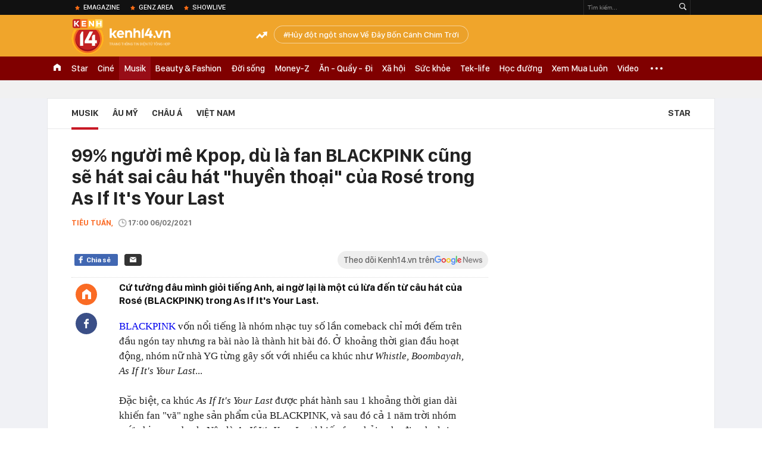

--- FILE ---
content_type: text/html; charset=utf-8
request_url: https://kenh14.vn/99-nguoi-me-kpop-du-la-fan-blackpink-cung-se-hat-sai-cau-hat-huyen-thoai-cua-rose-trong-as-if-its-your-last-2021020610384381.chn
body_size: 65251
content:
<!DOCTYPE html>
<html lang="vi">
<head>
    <meta http-equiv="Content-Type" content="text/html; charset=utf-8"/>
    <title>99% người mê Kpop, dù là fan BLACKPINK cũng sẽ hát sai câu hát của Rosé trong As If It</title>
    <meta name="description" content="Cứ tưởng đâu mình giỏi tiếng Anh, ai ngờ lại là một cú lừa đến từ câu hát của Rosé (BLACKPINK) trong As If It&#039;s Your Last.">
    <meta name="keywords" content="As If It’s Your Last, Blackpink, Kpop, idol Kpop, AS IF IT&#039;S YOUR LAST (BLACKPINK), fan BLACKPINK, Blink, Rosé, MV tỷ view">
    <meta name="news_keywords" content="As If It’s Your Last, Blackpink, Kpop, idol Kpop, AS IF IT&#039;S YOUR LAST (BLACKPINK), fan BLACKPINK, Blink, Rosé, MV tỷ view">
    <meta property="og:title" content="99% người mê Kpop, dù là fan BLACKPINK cũng sẽ hát sai câu hát của Rosé trong As If It">
    <meta property="og:description" content="Cứ tưởng đâu mình giỏi tiếng Anh, ai ngờ lại là một cú lừa đến từ câu hát của Rosé (BLACKPINK) trong As If It&#039;s Your Last.">
    <meta property="og:type" content="article" />
    <meta property="og:url" content="https://kenh14.vn/99-nguoi-me-kpop-du-la-fan-blackpink-cung-se-hat-sai-cau-hat-huyen-thoai-cua-rose-trong-as-if-its-your-last-2021020610384381.chn" />
    <meta property="og:image" content="https://kenh14cdn.com/zoom/600_315/203336854389633024/2021/2/6/photo1612582587699-1612582588165356861906.jpg" />
    <meta property="og:image:type" content="image/jpg" />
    <meta property="og:image:width" content="600" />
    <meta property="og:image:height" content="315" />
    <meta property="twitter:image" content="https://kenh14cdn.com/zoom/600_315/203336854389633024/2021/2/6/photo1612582587699-1612582588165356861906.jpg" />
    <meta property="twitter:card" content="summary_large_image" />
    <link rel="canonical" href="https://kenh14.vn/99-nguoi-me-kpop-du-la-fan-blackpink-cung-se-hat-sai-cau-hat-huyen-thoai-cua-rose-trong-as-if-its-your-last-2021020610384381.chn"/>
    <link  rel="alternate" media="only screen and (max-width: 640px)"  href="https://m.kenh14.vn/99-nguoi-me-kpop-du-la-fan-blackpink-cung-se-hat-sai-cau-hat-huyen-thoai-cua-rose-trong-as-if-its-your-last-2021020610384381.chn" />
    <link rel="alternate" media="handheld" href="https://m.kenh14.vn/99-nguoi-me-kpop-du-la-fan-blackpink-cung-se-hat-sai-cau-hat-huyen-thoai-cua-rose-trong-as-if-its-your-last-2021020610384381.chn" />
    <meta property="fb:app_id" content="1462475467145496" />
    <meta property="fb:pages" content="390567570966109" />
    <meta name="google-site-verification" content="XgyQeQB03FjD7tYPTfURGI294W9Ec_DBIvTB6xPrL6Q" />
            <meta property="article:published_time" content="2021-02-06T17:00:00" />
                <meta property="article:author" content="Tiêu Tuấn" />
        <meta name="viewport" content="width=device-width, initial-scale=1, maximum-scale=5, minimal-ui"/>
    <meta name="robots" content="max-image-preview:large,index,follow,all"/>
    <meta name="Language" content="vi"/>
    <meta name="distribution" content="Global"/>
    <meta http-equiv="audience" content="General">
    <meta name="resource-type" content="Document"/>
    <meta name="revisit-after" content="1 days"/>
    <meta name="GENERATOR" content="https://kenh14.vn">
    <meta name="RATING" content="GENERAL"/>
    <link rel="shortcut icon" href="https://kenh14cdn.com/web_images/kenh14-favicon.ico" type="image/png">
    <meta name="site_path" content="https://kenh14.vn">
    <meta name="author" content="VCCorp.vn">
    <meta property="og:site_name" content="https://kenh14.vn">
    <meta name="copyright" content="Copyright (c) by Công ty cổ phần Vccorp"/>
    <meta http-equiv="x-dns-prefetch-control" content="on"/>
    <link rel="dns-prefetch" href="https://static.mediacdn.vn/">
    <link rel="dns-prefetch" href="https://kenh14cdn.com">
    <link rel="dns-prefetch" href="https://videothumbs.mediacdn.vn/">
    <link rel="dns-prefetch" href="https://videothumbs-ext.mediacdn.vn/">
    <link rel="dns-prefetch" href="https://kenh14cdn.com/">
    <link rel="dns-prefetch" href="https://www.googletagmanager.com"/>
    <link rel="dns-prefetch" href="https://media1.admicro.vn"/>
    <link rel="dns-prefetch" href="https://adminplayer.sohatv.vn"/>
    <link rel="dns-prefetch" href="https://ovp.sohatv.vn"/>
    <link rel="dns-prefetch" href="https://static.amcdn.vn"/>
    <link rel="dns-prefetch" href="https://itunes.apple.com"/>
    <link rel="dns-prefetch" href="https://play.google.com"/>
    <link rel="dns-prefetch" href="https://rec.aiservice.vn"/>
    <link rel="dns-prefetch" href="https://formalhood.com"/>
    <link rel="dns-prefetch" href="https://vccorp.mediacdn.vn"/>
    <link rel="dns-prefetch" href="https://vcplayer.mediacdn.vn"/>
    <link rel="dns-prefetch" href="https://video-thumbs.mediacdn.vn"/>
    <link rel="dns-prefetch" href="https://ccd.mediacdn.vn"/>
    <link rel="dns-prefetch" href="https://ims.mediacdn.vn"/>
    <link rel="dns-prefetch" href="https://statics.lotuscdn.vn"/>
    <link rel="dns-prefetch" href="https://event.mediacdn.vnn"/>
    <link rel="dns-prefetch" href="https://static.mediacdn.vn"/>
    <link rel="dns-prefetch" href="https://hot14.mediacdn.vn"/>
    <link rel="dns-prefetch" href="https://apigames.kenh14.vn"/>
    <link rel="preconnect" href="https://rec.aiservice.vn"/>
    <link rel="preconnect" href="https://www.googletagmanager.com"/>
    <link rel="preconnect" href="https://media1.admicro.vn"/>
    <link rel="preconnect" href="https://kenh14cdn.com/">
    <link rel="preload" as="style" href="https://kenh14cdn.com/web_css/font.20062024.css" />
    <script>
    function loadJsAsync(e, t, a) { var n = document.createElement("script"); if (n.type = "text/javascript", n.async = !0, "function" == typeof t && (n.onreadystatechange = n.onload = function () { t() }), n.src = e, void 0 !== a && n.setAttribute("onerror", a), n) { for (var r = document.getElementsByTagName("script"), o = !1, c = 0; c < r.length; c++)r[c].src == e && (o = !0); !o && document.getElementsByTagName("head")[0].appendChild(n) } } function loadJsDefer(e, t, a) { var n = document.createElement("script"); if (n.type = "text/javascript", n.defer = !0, "function" == typeof t && (n.onreadystatechange = n.onload = function () { t() }), n.src = e, void 0 !== a && n.setAttribute("onerror", a), n) { for (var r = document.getElementsByTagName("script"), o = !1, c = 0; c < r.length; c++)r[c].src == e && (o = !0); o || document.getElementsByTagName("head")[0].appendChild(n) } }
    function loadCss(e) { var t = document.getElementsByTagName("head")[0], a = document.createElement("link"); a.rel = "stylesheet", a.type = "text/css", a.href = e, a.media = "all", t.appendChild(a) }
    function getMeta(t) { let e = document.getElementsByTagName("meta"); for (let n = 0; n < e.length; n++)if (e[n].getAttribute("name") === t) return e[n].getAttribute("content"); return "" }
    var hdUserAgent = getMeta("uc:useragent");
    var isNotAllow3rd = hdUserAgent.includes("not-allow-ads");
    var isLightHouse = hdUserAgent.includes("not-allow-ads");

    var pageSettings = Constants={
        Domain: "https://kenh14.vn",
        sharefbApiDomain: "https://sharefb.cnnd.vn",
        videoplayer: "https://vcplayer.mediacdn.vn",
        VideoToken: "[base64]",
        commentSiteName: "kenh14",
        DomainUtils: "https://utils3.cnnd.vn",
        imageDomain: "https://kenh14cdn.com",
        DomainApiVote: "https://eth.cnnd.vn",
        DomainUtils2: "https://nc68.cnnd.vn",
        mingCheckSessionUrl: "https://vietid.net/login/Checksession",
        mingCommentHost: "https://comment.vietid.net",
        mingAppKey: "d9c694bd04eb35d96f1d71a84141d075",
        apiLiveDomain: 'https://kenh14s.cnnd.vn',
        apiHandlerUrl: 'https://kenh14s.cnnd.vn',
        host: "https://kenh14.vn",
        searchHost: "/tim-kiem.chn",
        apiSignalRDomain: "https://sig.channelvn.net",
        videoHdDomain: "https://vcplayer.mediacdn.vn",
        videoStorage: "https://video-thumbs.mediacdn.vn",
        allow3rd: true && !isNotAllow3rd,
        domainApiAf: "https://s3.afamily.vn",
        apiSignal: 'https://signalr6.cnnd.vn'
    }

    function checkRunInitScroll() {
        if (typeof runinitscroll != "undefined" && runinitscroll.length >= 1) {
            runinitscroll[0]();
            var len = runinitscroll.length;
            var arr = [];
            for (var i = 1; i < len; i++) {
                arr.push(runinitscroll[i]);
            }
            runinitscroll = arr;
        }
        window.setTimeout(function () {
            checkRunInitScroll();
        }, 1);
    }
    setTimeout(function () {
        let e = !1;

        let runInitScrollTimeout = pageSettings.allow3rd ? 1 : 3000;

        function t() {
            try {
                e || (e = !0, document.removeEventListener("scroll", t), function () {
                    let e = document.createElement("script");
                    e.async = !0, e.setAttribute("data-ad-client", ""), document.head.appendChild(e), e.src = ""
                }(), document.removeEventListener("mousemove", t), document.removeEventListener("mousedown", t), document.removeEventListener("touchstart", t)), setTimeout(function () {
                    checkRunInitScroll();
                }, runInitScrollTimeout)

            } catch (err) {
                console.log("init --" + err);
            }
        }
        document.addEventListener("scroll", t, { passive: true }), document.addEventListener("mousemove", t), document.addEventListener("mousedown", t), document.addEventListener("touchstart", t, { passive: true }), document.addEventListener("load", function () {
            document.body.clientHeight != document.documentElement.clientHeight && 0 == document.documentElement.scrollTop && 0 == document.body.scrollTop || t()
        })
    }, 1);
</script>

    <style>
    @font-face { font-family: 'SFD-Heavy'; font-display: swap; src: url('https://kenh14cdn.com/web_font/SFD-Bold.eot'); src: url('https://kenh14cdn.com/web_font/SFD-Bold.eot') format('embedded-opentype'), url('https://kenh14cdn.com/web_font/SFD-Bold.woff2'), url('https://kenh14cdn.com/web_font/SFD-Bold.woff') format('woff'), url('https://kenh14cdn.com/web_font/SFD-Bold.ttf') format('truetype'), url('https://kenh14cdn.com/web_font/SFD-Bold.svg#SFD-Bold') format('svg'); }
    @font-face { font-family: 'SFD-SemiBold'; font-display: swap; src: url('https://kenh14cdn.com/web_font/SFD-Bold.eot'); src: url('https://kenh14cdn.com/web_font/SFD-Bold.eot') format('embedded-opentype'), url('https://kenh14cdn.com/web_font/SFD-Bold.woff2'), url('https://kenh14cdn.com/web_font/SFD-Bold.woff') format('woff'), url('https://kenh14cdn.com/web_font/SFD-Bold.ttf') format('truetype'), url('https://kenh14cdn.com/web_font/SFD-Bold.svg#SFD-Bold') format('svg'); }
    @font-face { font-family: 'SFD-Bold'; font-display: swap; src: url('https://kenh14cdn.com/web_font/SFD-Bold.eot'); src: url('https://kenh14cdn.com/web_font/SFD-Bold.eot') format('embedded-opentype'), url('https://kenh14cdn.com/web_font/SFD-Bold.woff2'), url('https://kenh14cdn.com/web_font/SFD-Bold.woff') format('woff'), url('https://kenh14cdn.com/web_font/SFD-Bold.ttf') format('truetype'), url('https://kenh14cdn.com/web_font/SFD-Bold.svg#SFD-Bold') format('svg'); }
    @font-face { font-family: 'SFD-Light'; font-display: swap; src: url('https://kenh14cdn.com/web_font/SFD-Light.eot'); src: url('https://kenh14cdn.com/web_font/SFD-Light.eot') format('embedded-opentype'), url('https://kenh14cdn.com/web_font/SFD-Light.woff2'), url('https://kenh14cdn.com/web_font/SFD-Light.woff') format('woff'), url('https://kenh14cdn.com/web_font/SFD-Light.ttf') format('truetype'), url('https://kenh14cdn.com/web_font/SFD-Light.svg#SFD-Light') format('svg'); }
    @font-face { font-family: 'SFD-Medium'; font-display: swap; src: url('https://kenh14cdn.com/web_font/SFD-Medium.eot'); src: url('https://kenh14cdn.com/web_font/SFD-Medium.eot') format('embedded-opentype'), url('https://kenh14cdn.com/web_font/SFD-Medium.woff2'), url('https://kenh14cdn.com/web_font/SFD-Medium.woff') format('woff'), url('https://kenh14cdn.com/web_font/SFD-Medium.ttf') format('truetype'), url('https://kenh14cdn.com/web_font/SFD-Medium.svg#SFD-Medium') format('svg'); }

    .kenh14-wrapper.xml .kenh14-header-wrapper .khw-top-header {
        padding-top: 10px;
        margin-top: 0 !important;
    }
</style>
    <link rel="preload" href="https://kenh14cdn.com/web_font/SFD-Bold.woff2" as="font" type="font/woff2" crossorigin>
    <link rel="preload" href="https://kenh14cdn.com/web_font/SFD-Medium.woff2" as="font" type="font/woff2" crossorigin>
    <link rel="preload" href="https://kenh14cdn.com/web_font/SFD-Light.woff2" as="font" type="font/woff2" crossorigin>
    <link rel="preload" as="style" href="https://kenh14cdn.com/web_css/font.01062023.min.css" />
    <style>
        html,body,div,span,applet,object,iframe,h1,h2,h3,h4,h5,h6,p,blockquote,pre,a,abbr,acronym,address,big,cite,code,del,dfn,em,img,ins,kbd,q,s,samp,small,strike,strong,sub,sup,tt,var,b,u,i,center,dl,dt,dd,ol,ul,li,fieldset,form,label,legend,table,caption,tbody,tfoot,thead,tr,th,td,article,aside,canvas,details,embed,figure,figcaption,footer,header,hgroup,menu,nav,output,ruby,section,summary,time,mark,audio,video{margin:0;padding:0;border:0;font-size:100%;font:inherit;vertical-align:baseline}article,aside,details,figcaption,figure,footer,header,hgroup,menu,nav,section{display:block}body{line-height:1;font-family:Arial,Helvetica,sans-serif;-webkit-font-smoothing:antialiased}ol,ul{list-style:none}blockquote,q{quotes:none}blockquote:before,blockquote:after,q:before,q:after{content:'';content:none}.clearfix:after{visibility:hidden;display:block;font-size:0;content:" ";clear:both;height:0}.fl{float:left}.fr{float:right}.mt-20{margin-top:20px}img{color:transparent}a{text-decoration:none}.swiper-container{margin:0 auto;position:relative;overflow:hidden;z-index:1}.swiper-wrapper{position:relative;width:100%;height:100%;z-index:1;display:-webkit-box;display:-moz-box;display:-ms-flexbox;display:-webkit-flex;display:flex;-webkit-transition-property:-webkit-transform;-moz-transition-property:-moz-transform;-o-transition-property:-o-transform;-ms-transition-property:-ms-transform;transition-property:transform;-webkit-box-sizing:content-box;-moz-box-sizing:content-box;box-sizing:content-box}.swiper-container-android .swiper-slide,.swiper-wrapper{-webkit-transform:translate3d(0,0,0);-moz-transform:translate3d(0,0,0);-o-transform:translate(0,0);-ms-transform:translate3d(0,0,0);transform:translate3d(0,0,0)}.swiper-slide{-webkit-flex-shrink:0;-ms-flex:0 0 auto;flex-shrink:0;width:100%;height:100%;position:relative}.swiper-button-next,.swiper-button-prev{position:absolute;top:50%;width:27px;height:44px;margin-top:-22px;z-index:10;cursor:pointer;-moz-background-size:27px 44px;-webkit-background-size:27px 44px;background-size:27px 44px;background-position:center;background-repeat:no-repeat}.swiper-button-next.swiper-button-disabled,.swiper-button-prev.swiper-button-disabled{opacity:.35;cursor:auto;pointer-events:none}.swiper-button-prev,.swiper-container-rtl .swiper-button-next{background-image:url("data:image/svg+xml;charset=utf-8,%3Csvg%20xmlns%3D'http%3A%2F%2Fwww.w3.org%2F2000%2Fsvg'%20viewBox%3D'0%200%2027%2044'%3E%3Cpath%20d%3D'M0%2C22L22%2C0l2.1%2C2.1L4.2%2C22l19.9%2C19.9L22%2C44L0%2C22L0%2C22L0%2C22z'%20fill%3D'%23007aff'%2F%3E%3C%2Fsvg%3E");left:10px;right:auto}.swiper-button-next,.swiper-container-rtl .swiper-button-prev{background-image:url("data:image/svg+xml;charset=utf-8,%3Csvg%20xmlns%3D'http%3A%2F%2Fwww.w3.org%2F2000%2Fsvg'%20viewBox%3D'0%200%2027%2044'%3E%3Cpath%20d%3D'M27%2C22L27%2C22L5%2C44l-2.1-2.1L22.8%2C22L2.9%2C2.1L5%2C0L27%2C22L27%2C22z'%20fill%3D'%23007aff'%2F%3E%3C%2Fsvg%3E");right:10px;left:auto}.swiper-pagination{position:absolute;text-align:center;-webkit-transition:.3s;-moz-transition:.3s;-o-transition:.3s;transition:.3s;-webkit-transform:translate3d(0,0,0);-ms-transform:translate3d(0,0,0);-o-transform:translate3d(0,0,0);transform:translate3d(0,0,0);z-index:10}.swiper-container-horizontal>.swiper-pagination-bullets,.swiper-pagination-custom,.swiper-pagination-fraction{bottom:10px;left:0;width:100%}.swiper-pagination-bullet{width:8px;height:8px;display:inline-block;border-radius:100%;background:#000;opacity:.2}.swiper-pagination-clickable .swiper-pagination-bullet{cursor:pointer}.swiper-pagination-bullet-active{opacity:1;background:#007aff}.swiper-container-horizontal>.swiper-pagination-bullets .swiper-pagination-bullet{margin:0 5px}.sprite{background:url("https://kenh14cdn.com/web_images/sprite-k14.20.png");background-repeat:no-repeat}.w1040{width:1040px;margin:0 auto}.w720{width:720px}.w700{width:700px}.w300{width:300px}img{image-rendering:-webkit-optimize-contrast}.kenh14-wrapper{display:block;position:relative;min-width:1120px}.kenh14-header-wrapper{display:block;position:relative}.khw-top-header{background:#f0a52b;height:70px;position:relative;z-index:1}.khw-top-header .w1040{position:relative}.kwtm-toogle{text-align:center;position:absolute;top:19px;right:0}.kwtm-logo{background-position:0 0;width:200px;height:60px;position:absolute;top:7px;left:0;text-decoration:none;background:url(https://kenh14cdn.com/web_images/k14_logo2022.svg) no-repeat !important;background-size:auto 60px !important}.khw-bottom-header{background:#a70e1a;height:40px;position:relative}.kmli{float:left;position:relative;white-space:nowrap}.kmli>a{font-size:15px;color:#fff;padding:0 6px;display:block;text-decoration:none;line-height:40px;position:relative;font-family:SFD-Medium}.kmli.home{padding:0 12px}.kmli.home>a{width:12px;padding:0;background:url('https://kenh14cdn.com/web_images/sprite-k14.20.png') -494px 12px no-repeat;text-indent:-99999px;overflow:hidden}.kmli.expand-icon{padding:0 12px;position:inherit}.kmli.expand-icon>a{background:url('https://kenh14cdn.com/web_images/sprite-k14.20.png') -319px -104px no-repeat;width:20px;padding:0}.kmli:first-of-type>a{padding-left:0}.kbh-menu-list{display:block;height:40px;display:flex}.khw-adk14-wrapper{height:250px;background:#f1f1f1;padding:20px 0;width:100%;display:block;text-align:center}.kbw-content{margin-top:35px;display:block}.kbwcb-left{border-top:1px solid #e4e4e4;position:relative;padding-top:25px}.kbwcb-left:before{background:url("https://kenh14cdn.com/web_images/grd-border.png") top right repeat-y;content:'';position:absolute;top:0;right:-20px;width:20px;height:100%;z-index:-1}.kbwcb-left-wrapper{display:block;padding-right:20px;position:relative}.kscli,.knswli{padding:25px 0;border-bottom:1px solid #ebebeb;list-style:none}.kscliw-ava{display:block;overflow:hidden;position:relative;padding-top:62.5%;background-size:cover;background-position:center top;background-repeat:no-repeat}.kscliw-ava video{width:100%;height:auto;position:absolute;top:0;left:50%;transform:translateX(-50%)}.kscliw-right,.knswli-right{margin-left:270px}.kscliw-title a,.knswli-title a{font-family:SFD-Bold;font-size:20px;line-height:26px;color:#333;text-decoration:none;display:block;margin-bottom:10px;margin-top:-5px}.kscliw-sapo,.knswli-sapo{font-size:13px;font-family:Arial;color:#4d4d4d;line-height:18px;display:block}.knswli-left{width:250px}.knswli-meta{margin-bottom:13px}.knswli-time{position:relative;font-family:SFD-Medium;font-size:14px;color:#777}.knswli-category{font-family:SFD-SemiBold;font-size:14px;color:#41455e;text-decoration:none}.knswli-facebook,.knswli-comment,.knswli-view{margin:5px 0;font-size:12px;color:#888;position:relative}.knswli-relate-wrap{padding-left:15px;display:block;padding-top:5px}.knswli-relate{text-decoration:none;color:#41455e;font-size:13px;line-height:18px;font-family:Arial;position:relative;font-weight:bold}.knswli-relate:before{width:5px;height:5px;border-radius:100%;background:#fb6c27;content:'';position:absolute;top:5px;left:-15px}.knswli-object-wrapper{padding:20px 0 20px 0}.knswli.light .knswli-object-wrapper{background:#f5f5f5;-webkit-border-radius:3px;-moz-border-radius:3px;border-radius:3px;border:1px solid #e6e6e6}.knswli.dark .knswli-object-wrapper{position:relative;background:#222;border-top:5px solid #fb6c27}.knswli-object-content{position:relative;overflow:hidden}.knswli.dark .knswli-object-wrapper:before{display:block;position:absolute;width:10%;bottom:0;right:0;height:100%;background:-moz-linear-gradient(left,rgba(255,255,255,0) 0%,#222 100%);background:-webkit-linear-gradient(left,rgba(255,255,255,0) 0%,#222 100%);background:linear-gradient(to right,rgba(255,255,255,0) 0%,#222 100%);filter:progid:DXImageTransform.Microsoft.gradient(startColorstr='#ffffff',endColorstr='#ab000000',GradientType=1);content:'';z-index:3}.knswli.dark.video .knswli-object-wrapper:before{display:none}.knswli .knswli-object-title{font-family:SFD-Heavy;font-size:28px;margin-left:60px;color:#fff;text-transform:uppercase;position:relative;margin-bottom:22px}.knswli.light .knswli-object-title{color:#222;margin-left:65px;margin-bottom:18px}.knswli.trend .icon{background-position:-213px 0;width:33px;height:22px;position:absolute;top:4px;left:-45px;display:block}.koli{width:260px;margin-left:20px;float:left;position:relative;background:#fff;overflow:hidden;border-radius:3px}.knswli.light .koli{border:1px solid #e6e6e6;box-shadow:0 1px 5px 0 rgba(0,0,0,.05)}.koli-ava{display:block;width:260px;height:165px;margin-bottom:5px;position:relative}.koli-ava img{width:100%;display:block}.koli-title{padding:0 12px 20px}.koli-title a{color:#333;font-family:SFD-Bold;font-size:18px;line-height:20px;text-decoration:none;display:block}.swiper-pagination-bullet-active{background:#fb512a !important}.knswli.video .knswli-object-wrapper{padding:0;border:0;width:100% !important;margin-left:0 !important}.knswli-video-wrapper{padding:20px 0 30px}.koli-stats{display:block;width:100%;height:35px;position:absolute;bottom:2px;left:0;background:rgba(0,0,0,.8)}.koli-stats span{margin-top:10px;position:relative;font-size:15px;color:#fff;line-height:35px;font-family:Arial;margin-left:40px}.koli-stats.view span:before{display:block;width:24px;height:24px;background:url("https://kenh14cdn.com/web_images/sprite-k14.20.png") -245px -145px no-repeat;position:absolute;top:-4px;left:-30px;content:''}.koli-count{margin-right:5px}.swiper-button-next,.swiper-button-prev{position:absolute;top:52px;width:35px;height:95px;z-index:10;cursor:pointer}.swiper-button-next{background:url("https://kenh14cdn.com/web_images/sprite-k14.20.png") -115px -137px no-repeat;background-color:rgba(251,108,39,.9);border-top-left-radius:3px;-webkit-border-top-left-radius:3px;-moz-border-radius-topleft:3px;border-bottom-left-radius:3px;-webkit-border-bottom-left-radius:3px;-moz-border-radius-bottomleft:3px}.swiper-button-prev{background:url("https://kenh14cdn.com/web_images/sprite-k14.20.png") -70px -137px no-repeat;background-color:rgba(251,108,39,.9);border-top-right-radius:3px;-webkit-border-top-right-radius:3px;-moz-border-radius-topright:3px;border-bottom-right-radius:3px;-webkit-border-bottom-right-radius:3px;-moz-border-radius-bottomright:3px}.swiper-button-next,.swiper-container-rtl .swiper-button-prev{right:0}.swiper-button-prev,.swiper-container-rtl .swiper-button-next{left:0}.swiper-button-next.swiper-button-disabled,.swiper-button-prev.swiper-button-disabled{display:none}.knswli-object-wrapper .swiper-container-horizontal>.swiper-pagination-bullets{bottom:0}.trend .swiper-button-next,.trend .swiper-button-prev{top:40px}.swiper-pagination{position:relative;margin-top:15px;bottom:0 !important}.swiper-pagination-bullet{margin:0 8px !important;cursor:pointer}.kscliw-ava video{width:100%;height:auto;position:absolute;top:0;left:50%;transform:translateX(-50%)}.koli-ava video,.klwcngl-thumb video,.klwfnswn-thumb video{width:100%;height:auto;display:block}.VCSortableInPreviewMode{text-align:center;width:100%;margin-bottom:35px}.klwfn-left{width:460px}.klwfn-right{width:220px}.klwfnl-thumb{display:block;width:460px;height:289px;margin-bottom:10px;position:relative}.klwfnl-thumb img{display:block;width:460px;height:289px}.klwfnl-title a{font-family:SFD-Bold;font-size:26px;line-height:30px;color:#222;text-decoration:none;transition:color .3s;-webkit-transition:color .3s;-moz-transition:color .3s}.klwfnl-sapo{font-size:14px;line-height:20px;color:#444;margin:10px 0}.klwfnr-thumb,.klwfnr-thumb img{display:block;width:220px;height:289px;position:relative}.klwfnr-title a{display:block;padding:12px 15px 20px;background-image:linear-gradient(#ebebeb,#fff);font-family:SFD-Bold;font-size:19px;line-height:22px;color:#222;text-decoration:none;transition:color .3s;-webkit-transition:color .3s;-moz-transition:color .3s}.klwfn-slide-wrapper{position:relative;margin-top:30px;width:720px;overflow:hidden}.klwfnswn{width:250px;margin-right:20px}.klwfnswn-thumb{display:block;width:250px;height:156px;margin-bottom:8px;position:relative}.klwfnswn-thumb img{display:block;width:250px;height:156px}.klwfnswn-title a{font-family:SFD-Bold;font-size:17px;line-height:22px;color:#2d2d2d;transition:color .3s;-webkit-transition:color .3s;-moz-transition:color .3s;text-decoration:none}.klw-featured-news{padding-bottom:30px;border-bottom:3px solid #ff5e34}.k14-home .knswli.dark.video{border-bottom:none;position:relative}.knswli .knswli-object-wrapper{width:700px;float:left}.backto_school-decumar{width:308px;float:right;position:relative;border:1px solid #f0e7d3;border-radius:5px;background-color:#fcfaf4}.trend .featuredcn{display:flex;justify-content:space-between}.trend .knswli-object-wrapper{margin:0}.flx-trendAd-crsk14{display:flex;justify-content:space-between}.crsk14{width:320px !important}.editor-pick-onstream .editor-pick-header{display:flex;align-items:center;margin-bottom:15px}.editor-pick-onstream .ep-header-icon{margin-right:10px}.editor-pick-onstream .ep-header-text{font-family:SFD-Bold;font-size:24px;color:#333;text-transform:uppercase}.editor-pick-onstream .editor-pick-news{display:flex}.editor-pick-onstream .ep-news-big{width:57%;padding-right:25px;margin-right:25px;border-right:1px solid #e5e5e5;flex-shrink:0}.editor-pick-onstream .ep-news-small{flex-grow:1}.editor-pick-onstream .ep-news-small-li{margin-bottom:20px}.editor-pick-onstream .ep-news-small-li:last-child{margin-bottom:0}.editor-pick-onstream .ep-news-big-ava{margin-bottom:15px}.editor-pick-onstream .ep-news-small-ava{margin-bottom:10px}.editor-pick-onstream .ep-news-small-title a{font-family:SFD-Bold;font-size:16px;line-height:130%;color:#333;text-decoration:none}.category .kbwcb-left{padding-top:0;border-top:0}.category .kbwc-body{margin-top:0}.category .kbw-content{margin-top:0}.category .w300{padding-top:20px}.hidden{display:none!important}.k14h-sprite{background-image:url('https://kenh14cdn.com/web_images/k14h-sprite_v1.png');background-repeat:no-repeat}.kfa-list-footer-menu{text-align:center;padding:10px 0;margin-bottom:30px}.footer-bottom .col-title,.footer-bottom .col-title a{font-size:14px;font-weight:bold;color:#555;text-transform:uppercase;margin-bottom:8px;padding-left:0 !important;text-decoration:none}.kfa-list-footer-menu .kfa-footer-menu{display:inline}.kfa-list-footer-menu .kfa-footer-menu a{font-size:12px;font-weight:bold;color:#4a4a4a;text-decoration:none}.kfa-list-footer-menu .kfa-footer-menu:before{content:'|';color:#a1a1a1;font-size:12px;margin:0 2px}.kfa-list-footer-menu .kfa-footer-menu:first-child:before{display:none}.new-footer .top-footer{border:1px solid #595959;padding:15px 20px;background:#fff;margin-bottom:30px}.k14-footer-logo{display:block;width:60px;height:90px;background-position:-187px -90px;margin-right:20px;float:left}.top-footer .group-title{font-size:16px;font-weight:bold;line-height:20px;color:#555;text-transform:uppercase}.top-footer p{font-size:12px;line-height:18px;color:#595959}.user-response{float:left}.btn-faq-popup{display:inline-block;height:24px;padding:0 6px 0 28px;border:1px solid #e7e7e7;border-radius:2px;-webkit-border-radius:2px;-moz-border-radius:2px;margin-top:3px;font-size:11px;font-weight:bold;color:#333;line-height:24px;text-transform:uppercase;text-decoration:none;margin-right:12px;margin-bottom:5px;position:relative}.btn-faq-popup:before{display:block;width:15px;height:15px;background-image:url('https://kenh14cdn.com/web_images/k14h-sprite_v1.png');background-repeat:no-repeat;background-position:-257px -119px;content:'';position:absolute;top:5px;left:6px}.faq-mail{display:inline-block;padding-left:20px;font-size:13px;color:#333;text-decoration:none;position:relative}.faq-mail:before{display:block;width:13px;height:9px;background-image:url('https://kenh14cdn.com/web_images/k14h-sprite_v1.png');background-repeat:no-repeat;background-position:-282px -119px;content:'';position:absolute;top:2px;left:0}.footer-col{float:left;padding:0 25px;border-left:1px solid #e7e7e7;width:280px}.footer-bottom .footer-col:first-of-type{padding-left:0;border-left:none}.footer-bottom .footer-col:last-of-type{padding-right:0}.footer-bottom .footer-col:first-of-type,.footer-bottom .footer-col:last-of-type{width:310px}.footer-bottom .col-title{font-size:14px;font-weight:bold;color:#555;text-transform:uppercase;margin-bottom:8px}.k14-address{margin-bottom:35px}.footer-bottom p{font-size:13px;line-height:18px;color:#595959}.btn-view-map{display:block;height:15px;padding-left:15px;font-size:10px;font-weight:bold;color:#595959;line-height:14px;text-transform:uppercase;text-decoration:none;margin-top:8px;position:relative}.btn-view-map:before{display:block;width:9px;height:13px;background-image:url('https://kenh14cdn.com/web_images/k14h-sprite_v1.png');background-repeat:no-repeat;background-position:-257px -167px;content:'';position:absolute;top:0;left:0}.associate{margin-bottom:18px}.associate p{padding-left:20px}.pl0{padding-left:0 !important}.associate .phone-footer,.associate .admicro-phone-footer{position:relative}.associate .phone-footer:before{display:block;width:8px;height:15px;background-image:url('https://kenh14cdn.com/web_images/k14h-sprite_v1.png');background-repeat:no-repeat;background-position:-366px -90px;content:'';position:absolute;top:0;left:0}.associate .associate-mail{display:block;padding-left:20px;height:15px;margin-top:5px;font-size:13px;line-height:15px;color:#595959;text-decoration:none;position:relative}.associate .associate-mail:before{width:13px;height:9px;background-image:url('https://kenh14cdn.com/web_images/k14h-sprite_v1.png');background-repeat:no-repeat;background-position:-305px -119px;content:'';position:absolute;top:4px;left:0}.btn-associate-lightbox{display:inline-block;margin-top:15px;height:24px;padding:0 15px;background:#9d2306;font-size:12px;font-weight:bold;color:#fff;text-decoration:none;line-height:24px;text-transform:uppercase;border-radius:2px;-webkit-border-radius:2px;-moz-border-radius:2px}.vccorp-footer-logo{display:block;width:103px;height:23px;margin-bottom:15px;background-image:url('https://kenh14cdn.com/web_images/k14h-sprite_v1.png');background-repeat:no-repeat;background-position:-328px -119px}.footer-bottom .footer-col:last-of-type .col-title{margin-bottom:15px}.footer-bottom .footer-col:last-of-type p{margin-bottom:15px}.kfa-footer-menu{background:#e9e9e9}.footer-bottom .footer-col:last-of-type .col-title span{font-weight:normal;text-transform:none}.new-footer .top-footer{width:480px;height:98px;box-sizing:initial}.btn-messenger-lightbox{display:inline-flex;margin-top:15px;height:24px;padding:0 15px;background:#0050bd;font-size:12px;font-weight:bold;color:#fff;text-decoration:none;line-height:24px;text-transform:uppercase;border-radius:2px;-webkit-border-radius:2px;-moz-border-radius:2px;margin-right:10px}.btn-messenger-lightbox .messenger-icon{display:block;margin-right:5px;width:12px;flex-shrink:0;margin-top:2px}button{background:none;border:0;box-sizing:content-box;color:inherit;cursor:pointer;font:inherit;line-height:inherit;overflow:visible;vertical-align:inherit}.knswlic-welax .VCSortableInPreviewMode{margin-bottom:0}.knswli-left{width:250px}.fl{float:left}.knswli-category{font-family:SFD-SemiBold;font-size:14px;color:#41455e;text-decoration:none}.knswli-time{position:relative;font-family:SFD-Medium;font-size:14px;color:#777}.knswli-meta{margin-bottom:13px}.knswli-left{width:250px}.kscliw-sapo,.knswli-sapo{font-size:13px;font-family:Arial;color:#4d4d4d;line-height:18px;display:block}.toolbar-search-wrapper{height:25px;border-left:1px solid rgba(255,255,255,.1);border-right:1px solid rgba(255,255,255,.1)}.toolbar-search-wrapper #searchinput{height:25px;border:none;background-color:transparent;box-sizing:border-box;padding:0 6px;font-size:10px;color:#8a8a8a;width:154px;outline:none;float:left;line-height:25px}.t-search-submit-btn{display:block;height:25px;float:right;padding:4px 6px;box-sizing:border-box}.header-kinglive-status{padding:10px 0;height:50px}.knswli .knswli-object-title{font-size:24px}.knswli-object-wrapper{padding-top:15px}#searchinput:empty:not(:focus)::before{content:attr(data-placeholder)}.kenh14-toolbar-wrapper{background:#111;height:25px;position:relative;z-index:1}.k14ti{display:inline-block}.k14ti a{font-family:SFD-Semibold;font-size:12px;line-height:25px;color:#fff;text-transform:uppercase;text-decoration:none;color:#fff;display:block;padding:0 8px}.kbh-menu-list{margin-left:5px}.kmli-menu-expand-wrapper{background:#fff;box-shadow:0 30px 80px rgba(0,0,0,.2);position:absolute;top:40px;left:0;z-index:9999;visibility:hidden;opacity:0;transition:all .3s;-webkit-transition:all .3s;-moz-transition:all .3s}.list-other-cat-col{padding:20px 0 10px;border-bottom:1px solid #eaeaea}.occ{width:160px;float:left;margin-right:10px}.occ-name a{font-family:SFD-Semibold;font-size:16px;color:#333;text-decoration:none;display:block;margin-bottom:10px;padding-left:6px;border-left:3px solid #ff6610;height:12px;line-height:12px;background-color:transparent !important}.list-occs .occs{margin-bottom:10px}.list-occs .occs a{font-size:13px;color:#666;text-decoration:none;background-color:transparent !important}.kmew-topics-wrapper{padding:20px 0;border-bottom:1px solid #eaeaea}.kmewtw-label{height:20px;padding-left:26px;font-family:SFD-Semibold;font-size:20px;line-height:20px;color:#333;position:relative}.kmewtw-label:before{display:block;width:14px;height:20px;background:url(https://kenh14cdn.com/web_images/sprite-k14.20.png) -384px -124px no-repeat;position:absolute;top:0;left:0;content:''}.kmewt{width:190px;height:40px;float:left;margin-right:20px;margin-top:20px}.kmewt a{display:block;width:190px;height:40px;position:relative;overflow:hidden;text-decoration:none;border-radius:3px;-webkit-border-radius:3px;-moz-border-radius:3px}.kmewt a img{display:block;width:100%;margin-left:0;margin-top:0;-webkit-filter:blur(6px);-moz-filter:blur(6px);filter:blur(6px)}.kmewt a span{padding:0 12px;height:40px;position:absolute;bottom:0;left:0;right:0;font-family:SFD-Medium;font-size:17px;line-height:40px;color:#fff;background:rgba(0,0,0,.2)}.kmew-other-links{padding:20px 0}.kmewol-group{margin-right:30px;float:left}.kmewolg-label,.kmewolg-label a{font-family:SFD-Semibold;font-size:15px;color:#333;text-decoration:none;background-color:transparent !important}.kmewolgi{display:inline;margin-left:10px}.kmewolgi a{font-size:13px;color:#666;text-decoration:none;background-color:transparent !important}.kmewolg-label,.list-kmewolgi{float:left}.khwth-trending-wrapper{height:30px;position:absolute;top:18px;left:230px;padding-left:30px}.khwth-trending-wrapper:before{display:block;width:19px;height:12px;background:url(https://kenh14cdn.com/web_images/sprite-k14.20.png) -388px -55px no-repeat;position:absolute;top:10px;left:0;content:''}.khwtht{float:left;margin-right:10px}.khwtht a{display:block;height:28px;padding:0 15px;font-family:SFD-Medium;font-size:14px;line-height:28px;color:#fff;text-decoration:none;border:1px solid rgba(255,255,255,.5);border-radius:100px;-webkit-border-radius:100px;-moz-border-radius:100px;transition:border .3s;-webkit-transition:border .3s;-moz-transition:border .3s;background:rgba(0,0,0,.02)}.list-k14-toolbar-items .k14ti.top-toolbar a{padding-left:20px;background-image:url(https://kenh14cdn.com/web_images/toolbar-topic-icon.png);background-position:left 6px center;background-repeat:no-repeat}.kbwc-body{position:relative}.kmli.expand-icon{cursor:pointer;height:100%}.kmli.expand-icon a span.eiline{display:block;width:4px;height:4px;background:#fff;border-radius:100px;-webkit-border-radius:100px;-moz-border-radius:100px;visibility:visible;opacity:1;transition:all .3s;-webkit-transition:all .3s;-moz-transition:all .3s;position:absolute;top:18px}.kmli.expand-icon a span.ei-line1{left:0}.kmli.expand-icon a span.ei-line2{left:8px}.kmli.expand-icon a span.ei-line3{right:0}.trendAd-wrapper{background:#fff;padding:25px 0;position:relative;margin-top:-1px}.trendAd-wrapper:before{content:'';background:#e8e8e8;top:0;left:0;width:100%;height:1px;position:absolute}.trendAd-wrapper:after{content:'';background:#e8e8e8;bottom:0;left:0;width:100%;height:1px;position:absolute}.trendAd-left{background-color:#2b2b2b;border-radius:3px}.trendAd-right{width:450px;float:right}.trendAd{padding:0;border:none}#k14-main-menu-wrapper-sticky-wrapper{position:relative;z-index:9999}.occ.r1,.occ.r2{margin-bottom:20px}.klw-detail-stream,.knswli.dark.video{position:relative}.khwth-trending-wrapper .khwtht a:before{content:'#'}.knswli-readmore{padding-top:12px;margin-top:15px;border-top:1px dotted #d6d6d6}.knswli-readmore .readmore-label{font-size:11px;color:#888;display:block;margin-bottom:8px}.knswli-readmore .readmore-list-news .readmore-news{margin-bottom:8px;position:relative}.knswli-readmore .readmore-list-news .readmore-news .readmore-news-link{font-family:SFD-Bold;font-size:14px;line-height:20px;color:#41455e;display:-webkit-box}.knswli-readmore .readmore-list-news .readmore-news:before{display:block;width:4px;height:4px;content:'';background-color:#ff5e34;border-radius:100%;float:left;margin-top:8px;margin-right:9px}.knswli-readmore .readmore-list-news .readmore-news .readmore-news-link i{font-size:13px;color:#888;font-family:SFD-Medium}.knswli-readmore .readmore-list-news .readmore-news .readmore-news-link i:before{content:' . ';margin-left:3px;margin-right:3px;position:relative;top:-4px}.khw-adk14-wrapper{height:auto;padding-top:15px;padding-bottom:15px}.kbwcb-left{z-index:0}.swiper-container-horizontal ul{transition:all .5s !important;-webkit-transition:all .5s !important;-moz-transition:all .5s !important}.swiper-button-prev{left:-35px;*transition:all .3s;-webkit-transition:all .3s;-moz-transition:all .3s}.swiper-button-next,.swiper-container-rtl .swiper-button-prev{right:0}.swiper-button-next.swiper-button-disabled,.swiper-button-prev.swiper-button-disabled{background-color:#333 !important;width:35px;opacity:.8;display:block;pointer-events:all}.clearfix:after{visibility:hidden;display:block;font-size:0;content:" ";clear:both;height:0}.koli-title a{font-size:17px !important;line-height:22px !important}.koli:last-child{margin-right:20px}.VCSortableInPreviewMode{margin-bottom:30px}.kenh14-wrapper{overflow:hidden}.knswli-relate{display:inline-block}.knswli.dark .knswli-object-wrapper:before{border-radius:3px;-webkit-border-radius:3px;-moz-border-radius:3px}.sticker{position:absolute;top:-20px;left:-20px;width:54px;height:54px;z-index:1}.pos-rlt{position:relative}.k14topic-sapo{float:left;margin-right:10px;margin-top:2px;position:relative;font-family:Arial !important;cursor:pointer}.knswli-right .k14topic-sapo{float:none;padding-bottom:10px}.k14topic-sapo .k14topic-logo{display:block;cursor:pointer;height:18px}.k14topic-sapo .k14topic-logo img{height:18px}.brand-content.k14topic-sapo{float:none;margin-bottom:5px}.stream.brand-content .k14topic-logo,.brand-content .k14topic-logo img{height:20px !important;border-radius:4px}.klwfnl-title a,.klwfnr-title a{font-family:Helvetica,Arial,sans-serif;font-weight:bold;letter-spacing:-1px}.klwfnl-title a,.klwfnr-title a,.klwfnswn-title a{font-family:SFD-Bold;font-weight:normal;letter-spacing:0}.knswlic-welax .VCSortableInPreviewMode>div{width:100% !important;height:100% !important;position:absolute;top:0;left:0}.verticalThumb .kscliw-ava{padding-top:131.82%}#admzone49{min-height:90px}#admzone50{min-height:600px}.knswli.dark .knswli-object-wrapper{background-color:transparent}.k14-videoUpdate .k14-videoUpdate-wrapper{display:flex;justify-content:space-between}.k14-videoUpdate .k14-videoUpdate-wrapper .videoUpdate-left{width:320px}.k14-videoUpdate .k14-videoUpdate-wrapper .videoUpdate-left .content-video .VCSortableInPreviewMode[type="VideoStream"]{position:relative;margin-bottom:0}.k14-videoUpdate .k14-videoUpdate-wrapper .videoUpdate-left .content-video .VCSortableInPreviewMode[type="VideoStream"] .videoNewsPlayer{position:absolute;top:0;left:0;width:100%;height:100% !important;background:#f1f1f1 !important}.k14-videoUpdate .k14-videoUpdate-wrapper .videoUpdate-right{width:360px}.k14-videoUpdate .k14-videoUpdate-wrapper .videoUpdate-right .vr-content_info{display:flex;flex-direction:column;height:100%}.k14-videoUpdate .k14-videoUpdate-wrapper .videoUpdate-right .vr-content_info .info-heading{display:flex;align-items:center;margin-bottom:10px}.k14-videoUpdate .k14-videoUpdate-wrapper .videoUpdate-right .vr-content_info .info-heading .ih-time{font-size:13px;line-height:150%;font-family:Arial;font-weight:400;color:#888}.k14-videoUpdate .k14-videoUpdate-wrapper .videoUpdate-right .vr-content_info .info-content{display:flex;flex-direction:column;justify-content:space-between;height:100%}.k14-videoUpdate .k14-videoUpdate-wrapper .videoUpdate-right .vr-content_info .info-content .ic-top{display:flex;flex-direction:column}.k14-videoUpdate .k14-videoUpdate-wrapper .videoUpdate-right .vr-content_info .info-content .ic-top .ict-title{font-size:20px;line-height:24px;font-family:SFD-Bold;color:#333;margin-bottom:5px}.k14-videoUpdate .k14-videoUpdate-wrapper .videoUpdate-right .vr-content_info .info-content .ic-top .ict-des{display:flex}.k14-videoUpdate .k14-videoUpdate-wrapper .videoUpdate-right .vr-content_info .info-content .ic-top .ict-des .ictd-txt{font-size:13px;line-height:150%;font-family:Arial;font-weight:400;color:#888}.k14-videoUpdate .k14-videoUpdate-wrapper .videoUpdate-right .vr-content_info .info-content .ic-top .ict-des .ictd-txt .ictd-link{font-weight:700;color:#4d4d4d}.k14-videoUpdate .k14-videoUpdate-wrapper .videoUpdate-right .vr-content_info .info-content .ic-bottom{display:flex;flex-direction:column}.k14-videoUpdate .k14-videoUpdate-wrapper.horizonVid .videoUpdate-left{width:500px;flex-shrink:0;margin-right:15px}.k14-videoUpdate .k14-videoUpdate-wrapper.horizonVid .videoUpdate-left .content-video .VCSortableInPreviewMode[type=VideoStream]{padding-top:56.4%}.k14-videoUpdate .k14-videoUpdate-wrapper.horizonVid .videoUpdate-right .vr-content_info .info-content .ic-bottom{display:none}.k14-videoUpdate .k14-videoUpdate-wrapper.horizonVid .videoUpdate-right .vr-content_info .info-content .ic-top .ict-title{font-size:18px}.k14-videoUpdate .k14-videoUpdate-wrapper.horizonVid .videoUpdate-right .vr-content_info .info-content .ic-top .ict-des .ictd-txt{-webkit-line-clamp:5;-webkit-box-orient:vertical;display:-webkit-box;overflow:hidden}.trendAd-left{display:none}.trendAd-right{max-height:710px !important}.titledecumar-video{font:normal 15px/19px SFD-Bold;color:#fff;position:absolute;display:block;top:0;background:linear-gradient(180deg,#000 0%,rgba(0,0,0,0) 100%);z-index:9;padding:15px 15px 50px;transform:scaleY(1);transform-origin:top;transition:transform .26s ease}#liNewsMostView.knswli{border-bottom:none;padding-bottom:0}.vccorp-footer-logo{background-image:none;background-position:0;width:100px;height:49px}.brand-content.k14topic-sapo{margin-bottom:2px}video.lozad-video{width:100%;height:100%;object-fit:cover}
        .associate .admicro-phone-footer,.associate .phone-footer,.kbwc-body,.kenh14-wrapper,.khw-top-header,.khw-top-header .w1040,.klw-detail-stream,.knswli.dark.video,.swiper-container,.swiper-slide,.swiper-wrapper{position:relative}.knswli,.kscli,ol,ul{list-style:none}.kmli>a,.kwtm-logo,a{text-decoration:none}.kmewt a span,.kmli.home{padding:0 12px}a,abbr,acronym,address,applet,article,aside,audio,b,big,blockquote,body,canvas,caption,center,cite,code,dd,del,details,dfn,div,dl,dt,em,embed,fieldset,figcaption,figure,footer,form,h1,h2,h3,h4,h5,h6,header,hgroup,html,i,iframe,img,ins,kbd,label,legend,li,mark,menu,nav,object,ol,output,p,pre,q,ruby,s,samp,section,small,span,strike,strong,sub,summary,sup,table,tbody,td,tfoot,th,thead,time,tr,tt,u,ul,var,video{margin:0;padding:0;border:0;font-size:100%;font:inherit;vertical-align:baseline}article,aside,details,figcaption,figure,footer,header,hgroup,menu,nav,section{display:block}body{line-height:1;font-family:Arial,Helvetica,sans-serif;-webkit-font-smoothing:antialiased}blockquote,q{quotes:none}blockquote:after,blockquote:before,q:after,q:before{content:"";content:none}.fr{float:right}.mt-10{margin-top:10px}.mt-20{margin-top:20px}img{color:transparent;image-rendering:-webkit-optimize-contrast}.swiper-container{margin:0 auto;overflow:hidden;z-index:1}.swiper-wrapper{width:100%;height:100%;z-index:1;display:-webkit-box;display:-moz-box;display:-ms-flexbox;display:-webkit-flex;display:flex;-webkit-transition-property:-webkit-transform;-moz-transition-property:-moz-transform;-o-transition-property:-o-transform;-ms-transition-property:-ms-transform;transition-property:transform;-webkit-box-sizing:content-box;-moz-box-sizing:content-box;box-sizing:content-box}.swiper-container-android .swiper-slide,.swiper-wrapper{-webkit-transform:translate3d(0,0,0);-moz-transform:translate3d(0,0,0);-o-transform:translate(0,0);-ms-transform:translate3d(0,0,0);transform:translate3d(0,0,0)}.swiper-slide{-webkit-flex-shrink:0;-ms-flex:0 0 auto;flex-shrink:0;width:100%;height:100%}.swiper-button-next,.swiper-button-prev{margin-top:-22px;-moz-background-size:27px 44px;-webkit-background-size:27px 44px;background-size:27px 44px;background-position:center;background-repeat:no-repeat}.w1040,.w1120{margin:0 auto}.swiper-button-next.swiper-button-disabled,.swiper-button-prev.swiper-button-disabled{opacity:.35;cursor:auto;pointer-events:none}.swiper-button-prev,.swiper-container-rtl .swiper-button-next{background-image:url("data:image/svg+xml;charset=utf-8,%3Csvg%20xmlns%3D'http%3A%2F%2Fwww.w3.org%2F2000%2Fsvg'%20viewBox%3D'0%200%2027%2044'%3E%3Cpath%20d%3D'M0%2C22L22%2C0l2.1%2C2.1L4.2%2C22l19.9%2C19.9L22%2C44L0%2C22L0%2C22L0%2C22z'%20fill%3D'%23007aff'%2F%3E%3C%2Fsvg%3E");right:auto}.swiper-button-next,.swiper-container-rtl .swiper-button-prev{background-image:url("data:image/svg+xml;charset=utf-8,%3Csvg%20xmlns%3D'http%3A%2F%2Fwww.w3.org%2F2000%2Fsvg'%20viewBox%3D'0%200%2027%2044'%3E%3Cpath%20d%3D'M27%2C22L27%2C22L5%2C44l-2.1-2.1L22.8%2C22L2.9%2C2.1L5%2C0L27%2C22L27%2C22z'%20fill%3D'%23007aff'%2F%3E%3C%2Fsvg%3E");left:auto}.swiper-pagination{text-align:center;-webkit-transition:.3s;-moz-transition:.3s;-o-transition:.3s;transition:.3s;-webkit-transform:translate3d(0,0,0);-ms-transform:translate3d(0,0,0);-o-transform:translate3d(0,0,0);transform:translate3d(0,0,0);z-index:10}.swiper-container-horizontal>.swiper-pagination-bullets,.swiper-pagination-custom,.swiper-pagination-fraction{bottom:10px;left:0;width:100%}.swiper-pagination-bullet{width:8px;height:8px;display:inline-block;border-radius:100%;background:#000;opacity:.2}.swiper-pagination-clickable .swiper-pagination-bullet{cursor:pointer}.swiper-container-horizontal>.swiper-pagination-bullets .swiper-pagination-bullet{margin:0 5px}.sprite{background:url("https://kenh14cdn.com/web_images/sprite-k14.20.png") no-repeat}.w1120{width:1120px}.w1040{width:1040px}.w720{width:720px}.w750{width:750px}.w700{width:700px}.w300{width:300px}.kenh14-wrapper{display:block;min-width:1120px;overflow:hidden}.kenh14-header-wrapper{display:block;position:relative}.khw-top-header{background:#f0a52b;height:70px;z-index:1}.kwtm-toogle{text-align:center;position:absolute;top:19px;right:0}.kwtm-logo{width:200px;height:60px;position:absolute;top:7px;left:0;background:url(https://kenh14cdn.com/web_images/k14_logo2022.svg) 0 0/auto 60px no-repeat!important}.khw-bottom-header{background:#a70e1a;height:40px;position:relative}.kmli{float:left;position:relative;white-space:nowrap}.kmli>a{font-size:15px;color:#fff;padding:0 6px;display:block;line-height:40px;position:relative;font-family:SFD-Medium}.kmli.home>a{width:12px;padding:0;background:url("https://kenh14cdn.com/web_images/sprite-k14.20.png") -494px 12px no-repeat;text-indent:-99999px;overflow:hidden}.kmli.expand-icon{padding:0 12px;position:inherit}.kmli.expand-icon>a{background:url("https://kenh14cdn.com/web_images/sprite-k14.20.png") -319px -104px no-repeat;width:20px;padding:0}.kmli:first-of-type>a{padding-left:0}.kbh-menu-list{display:block;height:40px;display:flex}.khw-adk14-wrapper{background:#f1f1f1;padding:20px 0;width:100%;display:block;text-align:center}.kbw-content{margin-top:35px;display:block}.kbwcb-left{border-top:1px solid #e4e4e4;position:relative;padding-top:25px}.kbwcb-left:before{background:url("https://kenh14cdn.com/web_images/grd-border.png") top right repeat-y;content:"";position:absolute;top:0;right:-20px;width:20px;height:100%;z-index:-1}.kbwcb-left-wrapper{display:block;padding-right:20px;position:relative}.knswli,.kscli{padding:25px 0;border-bottom:1px solid #ebebeb}.kscliw-ava{display:block;overflow:hidden;position:relative;padding-top:62.5%;background-size:cover;background-position:center top;background-repeat:no-repeat}.knswli-right,.kscliw-right{margin-left:270px}.knswli-title a,.kscliw-title a{font-family:SFD-Bold;font-size:20px;line-height:26px;color:#333;text-decoration:none;display:block;margin-bottom:10px;margin-top:-5px}.klwfnl-title a,.klwfnr-title a{color:#222;transition:color .3s;-webkit-transition:color .3s;-moz-transition:color .3s}.knswli-comment,.knswli-facebook,.knswli-view{margin-left:10px;font-size:12px;color:#888;position:relative}.kmew-other-links,.knswli-object-wrapper{padding:20px 0}.knswli.light .knswli-object-wrapper{background:#f5f5f5;-webkit-border-radius:3px;-moz-border-radius:3px;border-radius:3px;border:1px solid #e6e6e6}.knswli.dark .knswli-object-wrapper{position:relative;background:0 0;border-top:5px solid #fb6c27}.knswli.dark .knswli-object-wrapper:before{display:block;position:absolute;width:10%;bottom:0;right:0;height:100%;background:-moz-linear-gradient(left,rgba(255,255,255,0) 0,#222 100%);background:-webkit-linear-gradient(left,rgba(255,255,255,0) 0,#222 100%);background:linear-gradient(to right,rgba(255,255,255,0) 0,#222 100%);content:"";z-index:3}.kfa-list-footer-menu .kfa-footer-menu:first-child:before,.knswli.dark.video .knswli-object-wrapper:before{display:none}.swiper-pagination-bullet-active{opacity:1;background:#fb512a!important}.knswli.video .knswli-object-wrapper{padding:0;border:0;width:100%!important;margin-left:0!important}.knswli-video-wrapper{padding:20px 0 30px}.swiper-button-next,.swiper-button-prev{position:absolute;top:52px;width:35px;height:95px;z-index:10;cursor:pointer}.swiper-button-next{background:url("https://kenh14cdn.com/web_images/sprite-k14.20.png") -115px -137px no-repeat rgba(251,108,39,.9);border-top-left-radius:3px;-webkit-border-top-left-radius:3px;-moz-border-radius-topleft:3px;border-bottom-left-radius:3px;-webkit-border-bottom-left-radius:3px;-moz-border-radius-bottomleft:3px}.swiper-button-prev{background:url("https://kenh14cdn.com/web_images/sprite-k14.20.png") -70px -137px no-repeat rgba(251,108,39,.9);border-top-right-radius:3px;-webkit-border-top-right-radius:3px;-moz-border-radius-topright:3px;border-bottom-right-radius:3px;-webkit-border-bottom-right-radius:3px;-moz-border-radius-bottomright:3px}.kmli.expand-icon a span.ei-line1,.swiper-button-prev,.swiper-container-rtl .swiper-button-next{left:0}.trend .swiper-button-next,.trend .swiper-button-prev{top:40px}.swiper-pagination{position:relative;margin-top:15px;bottom:0!important}.swiper-pagination-bullet{margin:0 8px!important;cursor:pointer}.kscliw-ava video{width:100%;height:auto;position:absolute;top:0;left:50%;transform:translateX(-50%)}.klwcngl-thumb video,.klwfnswn-thumb video,.koli-ava video{width:100%;height:auto;display:block}.VCSortableInPreviewMode{text-align:center;width:100%}.klwfn-left{width:460px}.klwfn-right,.trendAd .knswli-left{width:220px}.klwfnl-thumb,.klwfnl-thumb img{width:460px;height:289px;display:block}.klwfnl-thumb{margin-bottom:10px;position:relative}.klwfnl-title a{font-size:26px;line-height:30px;text-decoration:none}.klwfnr-title a,.klwfnswn-title a{line-height:22px;text-decoration:none}.klwfnl-sapo{font-size:14px;line-height:20px;color:#444;margin:10px 0}.klwfnr-thumb,.klwfnr-thumb img{display:block;width:220px;height:289px;position:relative}.klwfnr-title a{display:block;padding:12px 15px 20px;background-image:linear-gradient(#ebebeb,#fff);font-size:19px}.klwfn-slide-wrapper{position:relative;margin-top:30px;width:720px;overflow:hidden}.klwfnswn{width:250px;margin-right:20px}.klwfnswn-thumb{display:block;width:250px;height:156px;margin-bottom:8px;position:relative}.klwfnswn-thumb img{display:block;width:250px;height:156px}.klwfnswn-title a{font-family:SFD-Bold;font-size:17px;color:#2d2d2d;transition:color .3s;-webkit-transition:color .3s;-moz-transition:color .3s}.klw-featured-news{padding-bottom:30px;border-bottom:3px solid #ff5e34}.k14-home .knswli.dark.video{border-bottom:none;position:relative}.knswli .knswli-object-wrapper{width:700px;float:left}.backto_school-decumar{width:308px;float:right;position:relative;border:1px solid #f0e7d3;border-radius:5px;background-color:#fcfaf4}.flx-trendAd-crsk14,.k14-videoUpdate .k14-videoUpdate-wrapper,.trend .featuredcn{display:flex;justify-content:space-between}.trend .knswli-object-wrapper{margin:0}.crsk14{width:320px!important}.editor-pick-onstream .editor-pick-header{display:flex;align-items:center;margin-bottom:15px}.editor-pick-onstream .ep-header-icon,.khwtht{margin-right:10px}.editor-pick-onstream .ep-header-text{font-family:SFD-Bold;font-size:24px;color:#333;text-transform:uppercase}.editor-pick-onstream .editor-pick-news,.k14-videoUpdate .k14-videoUpdate-wrapper .videoUpdate-right .vr-content_info .info-content .ic-top .ict-des{display:flex}.editor-pick-onstream .ep-news-big{width:57%;padding-right:25px;margin-right:25px;border-right:1px solid #e5e5e5;flex-shrink:0}.editor-pick-onstream .ep-news-small{flex-grow:1}.editor-pick-onstream .ep-news-small-li,.occ.r1,.occ.r2{margin-bottom:20px}.backto_school-decumar .VCSortableInPreviewMode,.editor-pick-onstream .ep-news-small-li:last-child,.knswlic-welax .VCSortableInPreviewMode{margin-bottom:0}.editor-pick-onstream .ep-news-big-ava,.footer-bottom .footer-col:last-of-type .col-title,.footer-bottom .footer-col:last-of-type p{margin-bottom:15px}.editor-pick-onstream .ep-news-small-ava,.list-occs .occs,.occ-name a{margin-bottom:10px}.editor-pick-onstream .ep-news-small-title a{font-family:SFD-Bold;font-size:16px;line-height:130%;color:#333;text-decoration:none}.footer-bottom .col-title,.top-footer .group-title{color:#555;font-weight:700;text-transform:uppercase}.category .kbwcb-left{padding-top:0;border-top:0}.category .kbw-content,.category .kbwc-body{margin-top:0}.category .w300{padding-top:20px}.hidden{display:none!important}.k14h-sprite{background-image:url("https://kenh14cdn.com/web_images/k14h-sprite_v1.png");background-repeat:no-repeat}.kfa-list-footer-menu{text-align:center;padding:10px 0;margin-bottom:30px}.footer-bottom .col-title,.footer-bottom .col-title a{font-size:14px;font-weight:700;color:#555;text-transform:uppercase;margin-bottom:8px;padding-left:0!important;text-decoration:none}.kfa-list-footer-menu .kfa-footer-menu{display:inline}.kfa-list-footer-menu .kfa-footer-menu a{font-size:12px;font-weight:700;color:#a1a1a1;text-decoration:none}.kfa-list-footer-menu .kfa-footer-menu:before{content:"|";color:#a1a1a1;font-size:12px;margin:0 2px}.new-footer .top-footer{border:1px solid #e7e7e7;padding:15px 20px;background:#fff;margin-bottom:30px}.associate .associate-mail:before,.associate .phone-footer:before,.btn-faq-popup:before,.btn-view-map:before,.faq-mail:before{background-image:url("https://kenh14cdn.com/web_images/k14h-sprite_v1.png");background-repeat:no-repeat;position:absolute;content:""}.k14-footer-logo{display:block;width:60px;height:90px;background-position:-187px -90px;margin-right:20px;float:left}.btn-faq-popup,.faq-mail{display:inline-block;color:#333;text-decoration:none;position:relative}.top-footer .group-title{font-size:16px;line-height:20px}.top-footer p{font-size:12px;line-height:18px;color:#777}.fl,.khwtht,.kmewolg-label,.kmewt,.list-kmewolgi,.occ,.user-response{float:left}.btn-faq-popup{height:24px;padding:0 6px 0 28px;border:1px solid #e7e7e7;border-radius:2px;-webkit-border-radius:2px;-moz-border-radius:2px;margin-top:3px;font-size:11px;font-weight:700;line-height:24px;text-transform:uppercase;margin-right:12px;margin-bottom:5px}.btn-faq-popup:before{display:block;width:15px;height:15px;background-position:-257px -119px;top:5px;left:6px}.faq-mail{padding-left:20px;font-size:13px}.faq-mail:before{display:block;width:13px;height:9px;background-position:-282px -119px;top:2px;left:0}.footer-col{float:left;padding:0 25px;border-left:1px solid #e7e7e7;width:280px}.footer-bottom .footer-col:first-of-type{padding-left:0;border-left:none}.footer-bottom .footer-col:last-of-type{padding-right:0}.footer-bottom .footer-col:first-of-type,.footer-bottom .footer-col:last-of-type{width:310px}.footer-bottom .col-title{font-size:14px;margin-bottom:8px}.k14-address{margin-bottom:35px}.footer-bottom p{font-size:13px;line-height:18px;color:#777}.btn-view-map{display:block;height:15px;padding-left:15px;font-size:10px;font-weight:700;color:#777;line-height:14px;text-transform:uppercase;text-decoration:none;margin-top:8px;position:relative}.btn-associate-lightbox,.btn-messenger-lightbox,.k14ti a{font-size:12px;text-decoration:none;text-transform:uppercase}.btn-view-map:before{display:block;width:9px;height:13px;background-position:-257px -167px;top:0;left:0}.associate{margin-bottom:18px}.associate p{padding-left:20px}.pl0{padding-left:0!important}.btn-associate-lightbox,.btn-messenger-lightbox{margin-top:15px;height:24px;padding:0 15px;line-height:24px;color:#fff;font-weight:700}.associate .phone-footer:before{display:block;width:8px;height:15px;background-position:-366px -90px;top:0;left:0}.associate .associate-mail{display:block;padding-left:20px;height:15px;margin-top:5px;font-size:13px;line-height:15px;color:#777;text-decoration:none;position:relative}.associate .associate-mail:before{width:13px;height:9px;background-position:-305px -119px;top:4px;left:0}.btn-associate-lightbox{display:inline-block;background:#fa5d37;border-radius:2px;-webkit-border-radius:2px;-moz-border-radius:2px}.vccorp-footer-logo{display:block;margin-bottom:15px;background-repeat:no-repeat}.kfa-footer-menu{background:#e9e9e9}.footer-bottom .footer-col:last-of-type .col-title span{font-weight:400;text-transform:none}.new-footer .top-footer{width:480px;height:98px;box-sizing:initial}.btn-messenger-lightbox{display:inline-flex;background:#0084ff;border-radius:2px;-webkit-border-radius:2px;-moz-border-radius:2px;margin-right:10px}.btn-messenger-lightbox .messenger-icon{display:block;margin-right:5px;width:12px;flex-shrink:0;margin-top:2px}button{background:0 0;border:0;box-sizing:content-box;color:inherit;cursor:pointer;font:inherit;line-height:inherit;overflow:visible;vertical-align:inherit}.knswli-category{font-family:SFD-SemiBold;font-size:14px;color:#41455e;text-decoration:none}.knswli-time{position:relative;font-family:SFD-Medium;font-size:14px;color:#777}.knswli-meta{margin-bottom:13px}.knswli-left{width:250px}.knswli-sapo,.kscliw-sapo{font-size:13px;font-family:Arial;color:#4d4d4d;line-height:18px;display:block}.k14ti a,.kmewtw-label,.occ-name a{font-family:SFD-Semibold}.toolbar-search-wrapper{height:25px;border-left:1px solid rgba(255,255,255,.1);border-right:1px solid rgba(255,255,255,.1)}.toolbar-search-wrapper #searchinput{height:25px;border:none;background-color:transparent;box-sizing:border-box;padding:0 6px;font-size:10px;color:#8a8a8a;width:154px;outline:0;float:left;line-height:25px}.t-search-submit-btn{display:block;height:25px;float:right;padding:4px 6px;box-sizing:border-box}.header-kinglive-status{padding:10px 0;height:50px}.knswli-object-wrapper{padding-top:15px}#searchinput:empty:not(:focus)::before{content:attr(data-placeholder)}.kenh14-toolbar-wrapper{background:#111;height:25px;position:relative;z-index:1}.k14ti{display:inline-block}.k14ti a{line-height:25px;color:#fff;display:block;padding:0 8px}.kbh-menu-list{margin-left:5px}.kmli-menu-expand-wrapper{background:#fff;box-shadow:0 30px 80px rgba(0,0,0,.2);position:absolute;top:40px;left:0;z-index:9999;visibility:hidden;opacity:0;transition:.3s;-webkit-transition:.3s;-moz-transition:.3s}.kmewolg-label,.kmewolg-label a,.kmewolgi a,.list-occs .occs a,.occ-name a{background-color:transparent!important;text-decoration:none}.list-other-cat-col{padding:20px 0 10px;border-bottom:1px solid #eaeaea}.occ{width:160px;margin-right:10px}.kmewt,.kmewt a{width:190px;height:40px}.occ-name a{font-size:16px;color:#333;display:block;padding-left:6px;border-left:3px solid #ff6610;height:12px;line-height:12px}.kmewolgi a,.list-occs .occs a{font-size:13px;color:#666}.kmew-topics-wrapper{padding:20px 0;border-bottom:1px solid #eaeaea}.kmewtw-label{height:20px;padding-left:26px;font-size:20px;line-height:20px;color:#333;position:relative}.kmewtw-label:before{display:block;width:14px;height:20px;background:url(https://kenh14cdn.com/web_images/sprite-k14.20.png) -384px -124px no-repeat;position:absolute;top:0;left:0;content:""}.kmewt{margin-right:20px;margin-top:20px}.kmewt a{display:block;position:relative;overflow:hidden;text-decoration:none;border-radius:3px;-webkit-border-radius:3px;-moz-border-radius:3px}.kmewt a img{display:block;width:120%;margin-left:-10%;margin-top:-10%;-webkit-filter:blur(6px);-moz-filter:blur(6px);filter:blur(6px)}.kmewt a span{height:40px;position:absolute;bottom:0;left:0;right:0;font-family:SFD-Medium;font-size:17px;line-height:40px;color:#fff;background:rgba(0,0,0,.2)}.kmewol-group{margin-right:30px;float:left}.kmewolg-label,.kmewolg-label a{font-family:SFD-Semibold;font-size:15px;color:#333}.kmewolgi{display:inline;margin-left:10px}.khwth-trending-wrapper{height:30px;position:absolute;top:18px;left:230px;padding-left:30px}.khwth-trending-wrapper:before{display:block;width:19px;height:12px;background:url(https://kenh14cdn.com/web_images/sprite-k14.20.png) -388px -55px no-repeat;position:absolute;top:10px;left:0;content:""}.khwtht a{display:block;height:28px;padding:0 15px;font-family:SFD-Medium;font-size:14px;line-height:28px;color:#fff;text-decoration:none;border:1px solid rgba(255,255,255,.5);border-radius:100px;-webkit-border-radius:100px;-moz-border-radius:100px;transition:border .3s;-webkit-transition:border .3s;-moz-transition:border .3s;background:rgba(0,0,0,.02)}.list-k14-toolbar-items .k14ti.top-toolbar a{padding-left:20px;background-image:url("https://kenh14cdn.com/web_images/toolbar-topic-icon.png");background-position:left 6px center;background-repeat:no-repeat}.kmli.expand-icon{cursor:pointer;height:100%}.trendAd-wrapper:after,.trendAd-wrapper:before{background:#e8e8e8;height:1px;position:absolute;content:"";left:0;width:100%}.kmli.expand-icon a span.eiline{display:block;width:4px;height:4px;background:#fff;border-radius:100px;-webkit-border-radius:100px;-moz-border-radius:100px;visibility:visible;opacity:1;transition:.3s;-webkit-transition:.3s;-moz-transition:.3s;position:absolute;top:18px}.kmli.expand-icon a span.ei-line2{left:8px}.kmli.expand-icon a span.ei-line3,.swiper-button-next,.swiper-container-rtl .swiper-button-prev{right:0}.trendAd-wrapper{background:#fff;padding:25px 0;position:relative;margin-top:-1px}.trendAd-wrapper:before{top:0}.trendAd-wrapper:after{bottom:0}.trendAd-left{background-color:#2b2b2b;border-radius:3px;display:none}.trendAd-right{width:450px;float:right;max-height:710px!important}.trendAd{padding:0;border:none}.trendAd .knsw-list .knswli:last-child{border-bottom:none}.trendAdl-header{height:40px;padding-left:20px;font-family:SFD-Bold;font-size:20px;line-height:38px;text-transform:uppercase;background:#222;color:#fff;border-radius:3px;-webkit-border-radius:3px;-moz-border-radius:3px;position:relative}.trendAd .knswli,.trendAd .kscli{border-bottom-color:#343434;margin:0 20px}.trendAd .knswli-title a,.trendAd .kscliw-title a{color:#eee}.trendAd .knswli-right,.trendAd .kscliw-right{margin-left:240px}.trendAd .knswli-meta,.trendAd .knswli-title a,.trendAd .kscliw-title a{margin-bottom:8px}#k14-main-menu-wrapper-sticky-wrapper{position:relative;z-index:9999}.khwth-trending-wrapper .khwtht a:before{content:"#"}.knswli-readmore{padding-top:12px;margin-top:15px;border-top:1px dotted #d6d6d6}.knswli-readmore .readmore-label{font-size:11px;color:#888;display:block;margin-bottom:8px}.knswli-readmore .readmore-list-news .readmore-news{margin-bottom:8px;position:relative}.knswli-readmore .readmore-list-news .readmore-news .readmore-news-link{font-family:SFD-Bold;font-size:14px;line-height:20px;color:#41455e;display:-webkit-box}.knswli-readmore .readmore-list-news .readmore-news:before{display:block;width:4px;height:4px;content:"";background-color:#ff5e34;border-radius:100%;float:left;margin-top:8px;margin-right:9px}.knswli-readmore .readmore-list-news .readmore-news .readmore-news-link i{font-size:13px;color:#888;font-family:SFD-Medium}.knswli-readmore .readmore-list-news .readmore-news .readmore-news-link i:before{content:" . ";margin-left:3px;margin-right:3px;position:relative;top:-4px}.khw-adk14-wrapper{height:auto;padding-top:15px;padding-bottom:15px}.kbwcb-left{z-index:0}.swiper-container-horizontal ul{transition:.5s!important;-webkit-transition:.5s!important;-moz-transition:.5s!important}.swiper-button-prev{left:-35px;transition:.3s;-webkit-transition:.3s;-moz-transition:.3s}.swiper-button-next.swiper-button-disabled,.swiper-button-prev.swiper-button-disabled{background-color:#333!important;width:35px;opacity:.8;display:block;pointer-events:all}.clearfix:after{visibility:hidden;display:block;font-size:0;content:" ";clear:both;height:0}.VCSortableInPreviewMode{margin-bottom:30px}.knswli.dark .knswli-object-wrapper:before{border-radius:3px;-webkit-border-radius:3px;-moz-border-radius:3px}.trendAd-left .knswli-view{margin-left:0;padding-left:23px}.light-box .threads .knswli-view:before,.trendAd-left .knswli-view:before{width:14px;height:10px;background-position:-431px -209px;top:1px;position:absolute;left:0;background-image:url("https://kenh14cdn.com/web_images/sprite-k14.20.png");background-repeat:no-repeat;content:""}.trendAd-left .knswli-view:before{width:18px;height:18px;background-position:-166px -97px;background-size:370px;top:-2px}.trendAdl-header:before{display:block;width:4px;height:20px;position:absolute;top:9px;left:0;background-color:#ff5e34;content:""}.k14topic-sapo{float:left;margin-right:10px;margin-top:2px;position:relative;font-family:Arial!important;cursor:pointer}.knswli-right .k14topic-sapo{float:none;padding-bottom:10px}.k14topic-sapo .k14topic-logo{display:block;cursor:pointer;height:18px}.k14topic-sapo .k14topic-logo img{height:18px}.brand-content .k14topic-logo img,.stream.brand-content .k14topic-logo{height:20px!important;border-radius:4px}.klwfnl-title a,.klwfnr-title a{font-family:Helvetica,Arial,sans-serif;font-weight:700;letter-spacing:-1px}.klwfnl-title a,.klwfnr-title a,.klwfnswn-title a{font-family:SFD-Bold;font-weight:400;letter-spacing:0}.knswlic-welax .VCSortableInPreviewMode>div{width:100%!important;height:100%!important;position:absolute;top:0;left:0}.verticalThumb .kscliw-ava{padding-top:131.82%}#admzone49{min-height:90px}#admzone50{min-height:600px}.k14-videoUpdate .k14-videoUpdate-wrapper .videoUpdate-left{width:320px}.k14-videoUpdate .k14-videoUpdate-wrapper .videoUpdate-left .content-video .VCSortableInPreviewMode[type=VideoStream]{position:relative;margin-bottom:0}.k14-videoUpdate .k14-videoUpdate-wrapper .videoUpdate-left .content-video .VCSortableInPreviewMode[type=VideoStream] .videoNewsPlayer{position:absolute;top:0;left:0;width:100%;height:100%!important;background:#f1f1f1!important}.k14-videoUpdate .k14-videoUpdate-wrapper .videoUpdate-right{width:360px}.k14-videoUpdate .k14-videoUpdate-wrapper .videoUpdate-right .vr-content_info{display:flex;flex-direction:column;height:100%}.k14-videoUpdate .k14-videoUpdate-wrapper .videoUpdate-right .vr-content_info .info-heading{display:flex;align-items:center;margin-bottom:10px}.k14-videoUpdate .k14-videoUpdate-wrapper .videoUpdate-right .vr-content_info .info-content .ic-top .ict-des .ictd-txt,.k14-videoUpdate .k14-videoUpdate-wrapper .videoUpdate-right .vr-content_info .info-heading .ih-time{font-size:13px;line-height:150%;font-family:Arial;font-weight:400;color:#888}.k14-videoUpdate .k14-videoUpdate-wrapper .videoUpdate-right .vr-content_info .info-content{display:flex;flex-direction:column;justify-content:space-between;height:100%}.k14-videoUpdate .k14-videoUpdate-wrapper .videoUpdate-right .vr-content_info .info-content .ic-bottom,.k14-videoUpdate .k14-videoUpdate-wrapper .videoUpdate-right .vr-content_info .info-content .ic-top{display:flex;flex-direction:column}.k14-videoUpdate .k14-videoUpdate-wrapper .videoUpdate-right .vr-content_info .info-content .ic-top .ict-title{font-size:20px;line-height:24px;font-family:SFD-Bold;color:#333;margin-bottom:5px}.k14-videoUpdate .k14-videoUpdate-wrapper .videoUpdate-right .vr-content_info .info-content .ic-top .ict-des .ictd-txt .ictd-link{font-weight:700;color:#4d4d4d}.k14-videoUpdate .k14-videoUpdate-wrapper .videoUpdate-right .vr-content_info .info-content .ic-bottom .read-more{font-size:13px;line-height:150%;font-family:Arial;font-weight:400;color:#888;margin-bottom:10px}.k14-videoUpdate .k14-videoUpdate-wrapper .videoUpdate-right .vr-content_info .info-content .ic-bottom .related-news{display:flex;padding:12px;border:1px solid #e5e5e5;box-sizing:border-box;border-radius:4px;background:#fff}.k14-videoUpdate .k14-videoUpdate-wrapper .videoUpdate-right .vr-content_info .info-content .ic-bottom .related-news .rn-thumb{width:80px;position:relative;margin-right:10px;flex-shrink:0}.k14-videoUpdate .k14-videoUpdate-wrapper .videoUpdate-right .vr-content_info .info-content .ic-bottom .related-news .rn-thumb i{display:block;width:100%;padding-top:125%;position:relative}.k14-videoUpdate .k14-videoUpdate-wrapper .videoUpdate-right .vr-content_info .info-content .ic-bottom .related-news .rn-thumb i img{display:block;width:100%;height:100%;position:absolute;top:0;left:0;object-fit:cover}.k14-videoUpdate .k14-videoUpdate-wrapper .videoUpdate-right .vr-content_info .info-content .ic-bottom .related-news .rn-thumb .play-icn{display:flex;width:30px;height:30px;position:absolute;top:50%;left:50%;transform:translate(-50%,-50%)}.k14-videoUpdate .k14-videoUpdate-wrapper .videoUpdate-right .vr-content_info .info-content .ic-bottom .related-news .rn-info{font-size:15px;line-height:20px;font-family:SFD-Bold;color:#333}.trendAd .knswli,.trendAd .kscli{padding:25px 0}.titledecumar-video{font:15px/19px SFD-Bold;color:#fff;position:absolute;display:block;top:0;background:linear-gradient(180deg,#000 0,rgba(0,0,0,0) 100%);z-index:9;padding:15px 15px 50px;transform:scaleY(1);transform-origin:top;transition:transform .26s}#liNewsMostView.knswli{border-bottom:none;padding-bottom:0}.vccorp-footer-logo{background-image:url(https://vccorp.mediacdn.vn/vccorp-s.png);background-position:0;width:100px;height:49px}.brand-content.k14topic-sapo{float:none;margin-bottom:2px}video.lozad-video{width:100%;height:100%;object-fit:cover}.icodurationhome{position:absolute;bottom:12px;left:12px;border-radius:6px;background:rgba(0,0,0,.85);padding:6px 12px;font:14px SFD-Regular;color:#fff;display:flex;align-items:center}.icodurationhome svg{margin-right:8px}.category-submenu{padding:16px 0;background:#f5f5f5;border-bottom:1px solid #d9d9d9}.category-submenu .cs-list{display:flex;align-items:center}.category-submenu .cs-list .csli{margin-right:15px}.category-submenu .cs-list .csli:first-child{padding-right:15px;border-right:1px solid #d9d9d9}.category-submenu .cs-list .csli:first-child a{font-family:SFD-Medium;color:#000;font-size:13px;text-transform:uppercase}.category-submenu .cs-list .csli:last-child{margin-right:0}.category-submenu .cs-list .csli a{color:#555;font-family:SFD-Regular;font-size:14px;line-height:normal;white-space: nowrap}.category-submenu .cs-list .csli a:hover{color:#000}

    </style>
    <style>
        html,body,div,span,applet,object,iframe,h1,h2,h3,h4,h5,h6,p,blockquote,pre,a,abbr,acronym,address,big,cite,code,del,dfn,em,img,ins,kbd,q,s,samp,small,strike,strong,sub,sup,tt,var,b,u,i,center,dl,dt,dd,ol,ul,li,fieldset,form,label,legend,table,caption,tbody,tfoot,thead,tr,th,td,article,aside,canvas,details,embed,figure,figcaption,footer,header,hgroup,menu,nav,output,ruby,section,summary,time,mark,audio,video{margin:0;padding:0;border:0;font-size:100%;font:inherit;vertical-align:baseline}article,aside,details,figcaption,figure,footer,header,hgroup,menu,nav,section{display:block}body{line-height:1;font-family:Arial,Helvetica,sans-serif;-webkit-font-smoothing:antialiased}ol,ul{list-style:none}blockquote,q{quotes:none}blockquote:before,blockquote:after,q:before,q:after{content:'';content:none}.clearfix:after{visibility:hidden;display:block;font-size:0;content:" ";clear:both;height:0}.fl{float:left}.fr{float:right}.mt-20{margin-top:20px}.mt-40{margin-top:40px}.mb-0{margin-bottom:0 !important}.mb-20{margin-bottom:20px}img{color:transparent}a{text-decoration:none}.swiper-container{margin:0 auto;position:relative;overflow:hidden;z-index:1}.swiper-wrapper{position:relative;width:100%;height:100%;z-index:1;display:-webkit-box;display:-moz-box;display:-ms-flexbox;display:-webkit-flex;display:flex;-webkit-transition-property:-webkit-transform;-moz-transition-property:-moz-transform;-o-transition-property:-o-transform;-ms-transition-property:-ms-transform;transition-property:transform;-webkit-box-sizing:content-box;-moz-box-sizing:content-box;box-sizing:content-box}.swiper-container-android .swiper-slide,.swiper-wrapper{-webkit-transform:translate3d(0,0,0);-moz-transform:translate3d(0,0,0);-o-transform:translate(0,0);-ms-transform:translate3d(0,0,0);transform:translate3d(0,0,0)}.swiper-slide{-webkit-flex-shrink:0;-ms-flex:0 0 auto;flex-shrink:0;width:100%;height:100%;position:relative}.swiper-button-next,.swiper-button-prev{position:absolute;top:50%;width:27px;height:44px;margin-top:-22px;z-index:10;cursor:pointer;-moz-background-size:27px 44px;-webkit-background-size:27px 44px;background-size:27px 44px;background-position:center;background-repeat:no-repeat}.swiper-button-prev,.swiper-container-rtl .swiper-button-next{background-image:url("data:image/svg+xml;charset=utf-8,%3Csvg%20xmlns%3D'http%3A%2F%2Fwww.w3.org%2F2000%2Fsvg'%20viewBox%3D'0%200%2027%2044'%3E%3Cpath%20d%3D'M0%2C22L22%2C0l2.1%2C2.1L4.2%2C22l19.9%2C19.9L22%2C44L0%2C22L0%2C22L0%2C22z'%20fill%3D'%23007aff'%2F%3E%3C%2Fsvg%3E");left:10px;right:auto}.swiper-button-next,.swiper-container-rtl .swiper-button-prev{background-image:url("data:image/svg+xml;charset=utf-8,%3Csvg%20xmlns%3D'http%3A%2F%2Fwww.w3.org%2F2000%2Fsvg'%20viewBox%3D'0%200%2027%2044'%3E%3Cpath%20d%3D'M27%2C22L27%2C22L5%2C44l-2.1-2.1L22.8%2C22L2.9%2C2.1L5%2C0L27%2C22L27%2C22z'%20fill%3D'%23007aff'%2F%3E%3C%2Fsvg%3E");right:10px;left:auto}.swiper-pagination{position:absolute;text-align:center;-webkit-transition:.3s;-moz-transition:.3s;-o-transition:.3s;transition:.3s;-webkit-transform:translate3d(0,0,0);-ms-transform:translate3d(0,0,0);-o-transform:translate3d(0,0,0);transform:translate3d(0,0,0);z-index:10}.sprite{background:url("https://kenh14cdn.com/web_images/sprite-k14.20.png");background-repeat:no-repeat}.w1040{width:1040px;margin:0 auto}.w700{width:700px}.w300{width:300px}img{image-rendering:-webkit-optimize-contrast}.kenh14-wrapper{display:block;position:relative;min-width:1120px}.kenh14-header-wrapper{display:block;position:relative}.khw-top-header{background:#f0a52b;height:70px;position:relative;z-index:1}.khw-top-header .w1040{position:relative}.kwtm-toogle{text-align:center;position:absolute;top:19px;right:0}.kwtm-logo{background-position:0 0;width:200px;height:60px;position:absolute;top:7px;left:0;text-decoration:none;background:url(https://kenh14cdn.com/web_images/k14_logo2022.svg) no-repeat !important;background-size:auto 60px !important}.khw-bottom-header{background:#a70e1a;height:40px;position:relative}.kmli{float:left;position:relative;white-space:nowrap}.kmli>a{font-size:15px;color:#fff;padding:0 6px;display:block;text-decoration:none;line-height:40px;position:relative;font-family:SFD-Medium}.kmli:hover>a,.kmli.active>a,.kmli.home:hover{background:#980d17}.kmli.home{padding:0 12px}.kmli.home>a{width:12px;padding:0;background:url('https://kenh14cdn.com/web_images/sprite-k14.20.png') -494px 12px no-repeat;text-indent:-99999px;overflow:hidden}.kmli.expand-icon{padding:0 12px;position:inherit}.kmli.expand-icon>a{background:url('https://kenh14cdn.com/web_images/sprite-k14.20.png') -319px -104px no-repeat;width:20px;padding:0}.kmli:first-of-type>a{padding-left:0}.kbh-menu-list{display:block;height:40px;display:flex}.khw-adk14-wrapper{height:250px;background:#f1f1f1;padding:20px 0;width:100%;display:block;text-align:center}.kbw-submenu{width:100%;height:50px;border-bottom:1px solid #e7e7e7;background:#fff}.kbwsli{margin-right:20px;text-align:center;display:inline-block}.kbwsli a{display:block;font-family:SFD-SemiBold;font-size:15px;line-height:48px;color:#333;text-decoration:none;text-transform:uppercase}.kbwsli.active a,.kbwsli:hover a{border-bottom:4px solid #c81926}.kbw-content{margin-top:35px;display:block}.kenh14-detail .kbw-content{margin-top:0;position:relative}.kbwc-title{font-family:SFD-Bold;font-size:34px;line-height:38px;color:#222;padding-right:50px}.kbwc-meta{margin-top:15px}.kbwcm-author{color:#fb6c27;font-size:13px;font-family:SFD-Semibold;text-transform:uppercase}.kbwcm-source{font-size:13px;font-family:SFD-SemiBold;color:#777;text-transform:uppercase;margin-right:10px}.kbwcm-time{font-family:SFD-SemiBold;font-size:13px;color:#595959;position:relative;padding-left:16px}.kbwcm-time:before{position:absolute;content:'';background:url("https://kenh14cdn.com/web_images/sprite-k14.20.png") -377px 0 no-repeat;width:15px;height:15px;left:0;top:1px;background-size:496px}.kbwc-socials{display:block;margin-top:20px;margin-bottom:12px;padding-right:30px}.kbwcs-fb,.kbwcs-comment{height:20px;display:block;line-height:20px;text-decoration:none;color:#fff;float:left;margin-right:6px;border-radius:2px;font-family:SFD-Bold;font-size:12px;overflow:hidden;position:relative}.kbwcs-fb{background:#4167b2;padding-left:20px}.kbwcs-fb:before{content:'';background:url("https://kenh14cdn.com/web_images/sprite-k14.20.png") -227px -66px no-repeat;width:10px;height:16px;position:absolute;top:1px;left:7px;background-size:457px}.kbwcs-number{text-align:center;font-family:SFD-Bold;font-size:12px;padding:0 6px}.kenh14-detail .kbwcb-left{border-top:none}.kbwcb-left{border-top:1px solid #e4e4e4;position:relative;padding-top:25px}.kbwcb-left:before{background:url("https://kenh14cdn.com/web_images/grd-border.png") top right repeat-y;content:'';position:absolute;top:0;right:-20px;width:20px;height:100%;z-index:-1}.kbwcb-left-wrapper{display:block;padding-right:20px;position:relative}.klw-new-content{padding-right:30px;position:relative}.knc-sapo{font-family:"Times New Roman",Georgia,Serif;font-size:17px;line-height:22px;display:block;margin-bottom:20px;padding-top:15px;font-weight:bold;position:relative}.knc-relate-wrapper{display:block;padding:10px 0 7px;margin-top:12px;border-top:1px dotted #d9d9d9;border-bottom:1px dotted #d9d9d9}.krw-list{margin-left:20px}.krwli a{font-size:13px;line-height:16px;color:#383e54;text-decoration:none;position:relative}.krwli{margin-left:-9px;margin-bottom:6px}.krwli a:before{width:5px;height:5px;border-radius:100%;background:#fb6c27;content:'';position:absolute;top:4px;left:-12px}.knc-content>p,.knc-content{font-size:17px;line-height:25px;color:#222;font-family:"Times New Roman",Georgia,Serif;margin-bottom:15px;-webkit-font-smoothing:subpixel-antialiased}.knc-rate-link{padding-top:10px;margin-bottom:30px}.knc-rate-link .krl{background:transparent url("https://kenh14cdn.com/web_images/bg_linkfooter.jpg") no-repeat scroll 0 0;color:#004370;font-size:22px;font-weight:bold;padding-left:25px;font-family:'Times New Roman';text-decoration:none;line-height:26px}.kns-social{padding:20px 0;display:block;border-top:1px solid #e4e4e4;border-bottom:1px solid #e4e4e4;margin-bottom:20px}.klw-new-tags{margin-bottom:70px}.knt-list .kli{float:left;margin-right:10px}.knt-list .kli a{padding:8px 10px;display:block;font-family:Arial;font-size:14px;text-decoration:none;background:#ebebeb;color:#555;-webkit-border-radius:3px;-moz-border-radius:3px;border-radius:3px;transition:background .3s,color .3s;-webkit-transition:background .3s,color .3s;-moz-transition:background .3s,color .3s}.klwnc-title{font-family:SFD-Bold;font-size:30px;margin-bottom:13px;color:#333;margin-left:35px;position:relative}.klwnc-title:before{position:absolute;top:6px;left:-30px;content:'';background:url("https://kenh14cdn.com/web_images/sprite-k14.20.png") -289px -31px no-repeat;width:20px;height:20px}.kds-same-category{position:relative}.kds-same-category:before,.kds-hot-daily:before{content:'';background:url("https://kenh14cdn.com/web_images/bg-split.jpg") top left repeat-x;bottom:0;left:0;width:100%;height:10px;position:absolute}.kds-title{font-family:SFD-Heavy;font-size:28px;position:relative;margin-left:20px;display:block;text-transform:uppercase;margin-top:30px}.kds-title:before{width:6px;height:28px;position:absolute;top:0;left:-20px;content:'';background:#fb6c27}.kscli,.knswli{padding:25px 0;border-bottom:1px solid #ebebeb;list-style:none}.kscli:last-of-type{border-bottom:0;padding-bottom:40px}.kds-hot-daily{position:relative;overflow:hidden;padding-bottom:30px;background:#fff}.knswli-facebook,.knswli-comment,.knswli-view{margin:5px 0;font-size:12px;color:#888;position:relative}.knswli-object-wrapper{padding:20px 0 20px 0}.knswli.light .knswli-object-wrapper{background:#f5f5f5;-webkit-border-radius:3px;-moz-border-radius:3px;border-radius:3px;border:1px solid #e6e6e6}.knswli.dark .knswli-object-wrapper{position:relative;background:#222;border-top:5px solid #fb6c27}.knswli-object-content{position:relative;overflow:hidden}.knswli.dark .knswli-object-wrapper:before{display:block;position:absolute;width:10%;bottom:0;right:0;height:100%;background:-moz-linear-gradient(left,rgba(255,255,255,0) 0%,#222 100%);background:-webkit-linear-gradient(left,rgba(255,255,255,0) 0%,#222 100%);background:linear-gradient(to right,rgba(255,255,255,0) 0%,#222 100%);filter:progid:DXImageTransform.Microsoft.gradient(startColorstr='#ffffff',endColorstr='#ab000000',GradientType=1);content:'';z-index:3}.knswli.dark.video .knswli-object-wrapper:before{display:none}.knswli .knswli-object-title{font-family:SFD-Heavy;font-size:28px;margin-left:60px;color:#fff;text-transform:uppercase;position:relative;margin-bottom:22px}.knswli.light .knswli-object-title{color:#222;margin-left:65px;margin-bottom:18px}.knswli.dark.dbl .icon{background-position:-352px 0;width:28px;height:28px;position:absolute;top:2px;left:-40px;display:block}.knswli.trend .icon{background-position:-213px 0;width:33px;height:22px;position:absolute;top:4px;left:-45px;display:block}.koli{width:260px;margin-left:20px;float:left;position:relative;background:#fff;overflow:hidden;border-radius:3px}.knswli.light .koli{border:1px solid #e6e6e6;box-shadow:0 1px 5px 0 rgba(0,0,0,.05)}.koli-ava{display:block;width:260px;height:165px;margin-bottom:5px;position:relative}.koli-ava img{width:100%;display:block}.koli-title{padding:0 12px 20px}.koli-title a{color:#333;font-family:SFD-Bold;font-size:18px;line-height:20px;text-decoration:none;display:block}.knswli.video .knswli-object-wrapper{padding:0;border:0;width:100% !important;margin-left:0 !important}.knswli-video-wrapper{padding:20px 0 30px}.knswli.video .knswli-object-title{font-family:SFD-Heavy;font-size:30px;margin-left:60px;margin-bottom:20px}.koli-stats{display:block;width:100%;height:35px;position:absolute;bottom:2px;left:0;background:rgba(0,0,0,.8)}.koli-stats span{margin-top:10px;position:relative;font-size:15px;color:#fff;line-height:35px;font-family:Arial;margin-left:40px}.koli-stats.view span:before{display:block;width:24px;height:24px;background:url("https://kenh14cdn.com/web_images/sprite-k14.20.png") -245px -145px no-repeat;position:absolute;top:-4px;left:-30px;content:''}.koli-count{margin-right:5px}.swiper-button-next,.swiper-button-prev{position:absolute;top:52px;width:35px;height:95px;z-index:10;cursor:pointer}.swiper-button-next{background:url("https://kenh14cdn.com/web_images/sprite-k14.20.png") -115px -137px no-repeat;background-color:rgba(251,108,39,.9);border-top-left-radius:3px;-webkit-border-top-left-radius:3px;-moz-border-radius-topleft:3px;border-bottom-left-radius:3px;-webkit-border-bottom-left-radius:3px;-moz-border-radius-bottomleft:3px}.swiper-button-prev{background:url("https://kenh14cdn.com/web_images/sprite-k14.20.png") -70px -137px no-repeat;background-color:rgba(251,108,39,.9);border-top-right-radius:3px;-webkit-border-top-right-radius:3px;-moz-border-radius-topright:3px;border-bottom-right-radius:3px;-webkit-border-bottom-right-radius:3px;-moz-border-radius-bottomright:3px}.swiper-button-next,.swiper-container-rtl .swiper-button-prev{right:0}.swiper-button-prev,.swiper-container-rtl .swiper-button-next{left:0}.trend .swiper-button-next,.trend .swiper-button-prev{top:40px}.swiper-pagination{position:relative;margin-top:15px;bottom:0 !important}.k14-fb-like{background:url(https://kenh14cdn.com/web_images/btn-like-fb-1.png) no-repeat;background-size:60px;display:block;width:60px;height:20px}.kbwc-socials{display:flex}#ulTinNoiBat_v2{overflow:initial}.disfex{display:flex;align-items:center}.VCSortableInPreviewMode{text-align:center;width:100%;margin-bottom:35px}.VCSortableInPreviewMode[type=Photo] img{margin-top:0;vertical-align:bottom;max-width:100%}.klwfnswn{width:250px;margin-right:20px}.klwfnswn-thumb{display:block;width:250px;height:156px;margin-bottom:8px;position:relative}.klwfnswn-thumb img{display:block;width:250px;height:156px}.klwfnswn-title a{font-family:SFD-Bold;font-size:17px;line-height:22px;color:#2d2d2d;transition:color .3s;-webkit-transition:color .3s;-moz-transition:color .3s;text-decoration:none}.knswli .knswli-object-wrapper{width:700px;float:left}.trend .knswli-object-wrapper{margin:0}.hidden{display:none!important}.k14h-sprite{background-image:url('https://kenh14cdn.com/web_images/k14h-sprite_v1.png');background-repeat:no-repeat}.kfa-list-footer-menu{text-align:center;padding:10px 0;margin-bottom:30px}.footer-bottom .col-title,.footer-bottom .col-title a{font-size:14px;font-weight:bold;color:#555;text-transform:uppercase;margin-bottom:8px;padding-left:0 !important;text-decoration:none}.kfa-list-footer-menu .kfa-footer-menu{display:inline}.kfa-list-footer-menu .kfa-footer-menu a{font-size:12px;font-weight:bold;color:#4a4a4a;text-decoration:none}.kfa-list-footer-menu .kfa-footer-menu:before{content:'|';color:#a1a1a1;font-size:12px;margin:0 2px}.kfa-list-footer-menu .kfa-footer-menu:first-child:before{display:none}.new-footer .top-footer{border:1px solid #595959;padding:15px 20px;background:#fff;margin-bottom:30px}.k14-footer-logo{display:block;width:60px;height:90px;background-position:-187px -90px;margin-right:20px;float:left}.top-footer .group-title{font-size:16px;font-weight:bold;line-height:20px;color:#555;text-transform:uppercase}.top-footer p{font-size:12px;line-height:18px;color:#595959}.user-response{float:left}.btn-faq-popup{display:inline-block;height:24px;padding:0 6px 0 28px;border:1px solid #e7e7e7;border-radius:2px;-webkit-border-radius:2px;-moz-border-radius:2px;margin-top:3px;font-size:11px;font-weight:bold;color:#333;line-height:24px;text-transform:uppercase;text-decoration:none;margin-right:12px;margin-bottom:5px;position:relative}.btn-faq-popup:before{display:block;width:15px;height:15px;background-image:url('https://kenh14cdn.com/web_images/k14h-sprite_v1.png');background-repeat:no-repeat;background-position:-257px -119px;content:'';position:absolute;top:5px;left:6px}.faq-mail{display:inline-block;padding-left:20px;font-size:13px;color:#333;text-decoration:none;position:relative}.faq-mail:before{display:block;width:13px;height:9px;background-image:url('https://kenh14cdn.com/web_images/k14h-sprite_v1.png');background-repeat:no-repeat;background-position:-282px -119px;content:'';position:absolute;top:2px;left:0}.footer-col{float:left;padding:0 25px;border-left:1px solid #e7e7e7;width:280px}.footer-bottom .footer-col:first-of-type{padding-left:0;border-left:none}.footer-bottom .footer-col:last-of-type{padding-right:0}.footer-bottom .footer-col:first-of-type,.footer-bottom .footer-col:last-of-type{width:310px}.footer-bottom .col-title{font-size:14px;font-weight:bold;color:#555;text-transform:uppercase;margin-bottom:8px}.k14-address{margin-bottom:35px}.footer-bottom p{font-size:13px;line-height:18px;color:#595959}.btn-view-map{display:block;height:15px;padding-left:15px;font-size:10px;font-weight:bold;color:#595959;line-height:14px;text-transform:uppercase;text-decoration:none;margin-top:8px;position:relative}.btn-view-map:before{display:block;width:9px;height:13px;background-image:url('https://kenh14cdn.com/web_images/k14h-sprite_v1.png');background-repeat:no-repeat;background-position:-257px -167px;content:'';position:absolute;top:0;left:0}.associate{margin-bottom:18px}.associate p{padding-left:20px}.pl0{padding-left:0 !important}.associate .phone-footer,.associate .admicro-phone-footer{position:relative}.associate .phone-footer:before{display:block;width:8px;height:15px;background-image:url('https://kenh14cdn.com/web_images/k14h-sprite_v1.png');background-repeat:no-repeat;background-position:-366px -90px;content:'';position:absolute;top:0;left:0}.associate .associate-mail{display:block;padding-left:20px;height:15px;margin-top:5px;font-size:13px;line-height:15px;color:#595959;text-decoration:none;position:relative}.associate .associate-mail:before{width:13px;height:9px;background-image:url('https://kenh14cdn.com/web_images/k14h-sprite_v1.png');background-repeat:no-repeat;background-position:-305px -119px;content:'';position:absolute;top:4px;left:0}.btn-associate-lightbox{display:inline-block;margin-top:15px;height:24px;padding:0 15px;background:#9d2306;font-size:12px;font-weight:bold;color:#fff;text-decoration:none;line-height:24px;text-transform:uppercase;border-radius:2px;-webkit-border-radius:2px;-moz-border-radius:2px}.vccorp-footer-logo{display:block;width:103px;height:23px;margin-bottom:15px;background-image:url('https://kenh14cdn.com/web_images/k14h-sprite_v1.png');background-repeat:no-repeat;background-position:-328px -119px}.footer-bottom .footer-col:last-of-type .col-title{margin-bottom:15px}.footer-bottom .footer-col:last-of-type p{margin-bottom:15px}.kfa-footer-menu{background:#e9e9e9}.footer-bottom .footer-col:last-of-type .col-title span{font-weight:normal;text-transform:none}.new-footer .top-footer{width:480px;height:98px;box-sizing:initial}.btn-messenger-lightbox{display:inline-flex;margin-top:15px;height:24px;padding:0 15px;background:#0050bd;font-size:12px;font-weight:bold;color:#fff;text-decoration:none;line-height:24px;text-transform:uppercase;border-radius:2px;-webkit-border-radius:2px;-moz-border-radius:2px;margin-right:10px}.btn-messenger-lightbox .messenger-icon{display:block;margin-right:5px;width:12px;flex-shrink:0;margin-top:2px}.light-box-bounder{position:fixed;overflow-y:hidden;overflow-x:hidden;width:100%;height:100%;-webkit-overflow-scrolling:touch;-webkit-transform:translateZ(0);top:0;left:0;right:0;bottom:0;background:rgba(100,100,100,.75);display:none;z-index:9999}.krw-list .icon-show-popup{display:none}.show-popup{position:relative}button{background:none;border:0;box-sizing:content-box;color:inherit;cursor:pointer;font:inherit;line-height:inherit;overflow:visible;vertical-align:inherit}.knswlic-welax .VCSortableInPreviewMode{margin-bottom:0}.fl{float:left}.toolbar-search-wrapper{height:25px;border-left:1px solid rgba(255,255,255,.1);border-right:1px solid rgba(255,255,255,.1)}.toolbar-search-wrapper #searchinput{height:25px;border:none;background-color:transparent;box-sizing:border-box;padding:0 6px;font-size:10px;color:#8a8a8a;width:154px;outline:none;float:left;line-height:25px}.t-search-submit-btn{display:block;height:25px;float:right;padding:4px 6px;box-sizing:border-box}.header-kinglive-status{padding:10px 0;height:50px}.knswli .knswli-object-title{font-size:24px}.knswli-object-wrapper{padding-top:15px}#searchinput:empty:not(:focus)::before{content:attr(data-placeholder)}.kenh14-toolbar-wrapper{background:#111;height:25px;position:relative;z-index:1}.k14ti{display:inline-block}.k14ti a{font-family:SFD-Semibold;font-size:12px;line-height:25px;color:#fff;text-transform:uppercase;text-decoration:none;color:#fff;display:block;padding:0 8px}.kbh-menu-list{margin-left:5px}.kmli-menu-expand-wrapper{background:#fff;box-shadow:0 30px 80px rgba(0,0,0,.2);position:absolute;top:40px;left:0;z-index:9999;visibility:hidden;opacity:0;transition:all .3s;-webkit-transition:all .3s;-moz-transition:all .3s}.list-other-cat-col{padding:20px 0 10px;border-bottom:1px solid #eaeaea}.occ{width:160px;float:left;margin-right:10px}.occ-name a{font-family:SFD-Semibold;font-size:16px;color:#333;text-decoration:none;display:block;margin-bottom:10px;padding-left:6px;border-left:3px solid #ff6610;height:12px;line-height:12px;background-color:transparent !important}.list-occs .occs{margin-bottom:10px}.list-occs .occs a{font-size:13px;color:#666;text-decoration:none;background-color:transparent !important}.kmew-topics-wrapper{padding:20px 0;border-bottom:1px solid #eaeaea}.kmewtw-label{height:20px;padding-left:26px;font-family:SFD-Semibold;font-size:20px;line-height:20px;color:#333;position:relative}.kmewtw-label:before{display:block;width:14px;height:20px;background:url(https://kenh14cdn.com/web_images/sprite-k14.20.png) -384px -124px no-repeat;position:absolute;top:0;left:0;content:''}.kmewt{width:190px;height:40px;float:left;margin-right:20px;margin-top:20px}.kmewt a{display:block;width:190px;height:40px;position:relative;overflow:hidden;text-decoration:none;border-radius:3px;-webkit-border-radius:3px;-moz-border-radius:3px}.kmewt a img{display:block;width:100%;margin-left:0;margin-top:0;-webkit-filter:blur(6px);-moz-filter:blur(6px);filter:blur(6px)}.kmewt a span{padding:0 12px;height:40px;position:absolute;bottom:0;left:0;right:0;font-family:SFD-Medium;font-size:17px;line-height:40px;color:#fff;background:rgba(0,0,0,.2)}.kmew-other-links{padding:20px 0}.kmewol-group{margin-right:30px;float:left}.kmewolg-label,.kmewolg-label a{font-family:SFD-Semibold;font-size:15px;color:#333;text-decoration:none;background-color:transparent !important}.kmewolgi{display:inline;margin-left:10px}.kmewolgi a{font-size:13px;color:#666;text-decoration:none;background-color:transparent !important}.kmewolg-label,.list-kmewolgi{float:left}.khwth-trending-wrapper{height:30px;position:absolute;top:18px;left:230px;padding-left:30px}.khwth-trending-wrapper:before{display:block;width:19px;height:12px;background:url(https://kenh14cdn.com/web_images/sprite-k14.20.png) -388px -55px no-repeat;position:absolute;top:10px;left:0;content:''}.ksclirn-time{font-family:SFD-Medium;font-size:13px;color:#777}.list-k14-toolbar-items .k14ti.top-toolbar a{padding-left:20px;background-image:url(https://kenh14cdn.com/web_images/toolbar-topic-icon.png);background-position:left 6px center;background-repeat:no-repeat}.ksclivbd-title{height:28px;font-family:SFD-Medium;font-size:15px;line-height:28px;color:#555;margin-right:15px}.ksclivbd-form>li{float:left;margin-right:10px;height:28px}.ksclivbd-form>li:last-child{margin-right:0}.kds-same-category .kscli:last-of-type{padding-bottom:15px}.kds-same-category{padding-bottom:20px}.ksclivbdf-view{display:block;width:70px;height:26px;font-family:SFD-Bold;font-size:15px;line-height:24px;color:#fff;text-align:center;text-transform:uppercase;border:none;outline:none;background:#777;border-radius:3px;-webkit-border-radius:3px;-moz-border-radius:3px;transition:background .3s;-webkit-transition:background .3s;-moz-transition:background .3s;cursor:pointer}.kbwc-body{position:relative}.kmli.expand-icon{cursor:pointer;height:100%}.kmli.expand-icon a span.eiline{display:block;width:4px;height:4px;background:#fff;border-radius:100px;-webkit-border-radius:100px;-moz-border-radius:100px;visibility:visible;opacity:1;transition:all .3s;-webkit-transition:all .3s;-moz-transition:all .3s;position:absolute;top:18px}.kmli.expand-icon a span.ei-line1{left:0}.kmli.expand-icon a span.ei-line2{left:8px}.kmli.expand-icon a span.ei-line3{right:0}.same-category-stream{width:1040px;background:#fff;padding-top:10px;position:relative}.same-category-stream:before{content:'';background:url("https://kenh14cdn.com/web_images/bg-split.jpg") top left repeat-x;top:0;left:0;width:100%;height:10px;position:absolute}.knc-content{position:relative}.btn-fb-send{background:url("https://kenh14cdn.com/web_images/sprite-k14.20.png") -285px -179px no-repeat;width:47px;height:20px;border-radius:3px;-webkit-border-radius:3px;-moz-border-radius:3px}.btn-mail{background:url(https://kenh14cdn.com/web_images/sprite-k14.20.png) -341px -179px no-repeat;width:29px;height:20px;border-radius:3px;-webkit-border-radius:3px;-moz-border-radius:3px}.occ.r1,.occ.r2{margin-bottom:20px}.klw-detail-stream,.knswli.dark.video{position:relative}.same-category-stream .kds-title,.kds-hot-daily .kds-title,.kds-new-stream-wrapper .kds-title{margin-top:20px}.same-category-stream .ksclirn-time{float:left}.mgr6{margin-right:6px}.khw-adk14-wrapper{height:auto;padding-top:15px;padding-bottom:15px}.kbwcb-left{z-index:0}.kbwcb-left-wrapper .post_embed{margin-bottom:20px}.knt-list .kli{margin-bottom:8px}.swiper-button-prev{left:-35px;*transition:all .3s;-webkit-transition:all .3s;-moz-transition:all .3s}.swiper-button-next,.swiper-container-rtl .swiper-button-prev{right:0}.clearfix:after{visibility:hidden;display:block;font-size:0;content:" ";clear:both;height:0}.kbws-list{margin:0 auto;width:1040px}.klw-new-tags{margin-bottom:30px !important}.kns-social{padding:12px 0 10px !important}#mingid_comments_content{position:relative}.koli-title a{font-size:17px !important;line-height:22px !important}.kbw-submenu{text-align:left !important}.koli:last-child{margin-right:20px}.kenh14-detail .kbwc-body .w300.mg0{padding-top:20px}.VCSortableInPreviewMode{margin-bottom:30px}.PhotoCMS_Caption,.VideoCMS_Caption{display:inline-block;background:#f2f2f2;padding:10px;text-align:left}.kenh14-wrapper{overflow:hidden}#liDungBoLo .knswli-object-wrapper{border-radius:3px;-webkit-border-radius:3px;-moz-border-radius:3px}.knswli.dark .knswli-object-wrapper:before{border-radius:3px;-webkit-border-radius:3px;-moz-border-radius:3px}.mt-3{margin-top:3px}.klw-detail-stream{position:relative}.klw-new-comment .comment{position:relative;margin-right:20px}.clearboth{clear:both}.link-source-wrapper{width:auto;display:block;box-sizing:border-box;float:right;position:relative;padding-top:15px;z-index:99}.is-web{display:block}.kenh14-wrapper.size-m .khw-top-header .w1040,.kenh14-wrapper.size-m .kenh14-toolbar-wrapper .w1040{width:1040px !important}#admzone49{min-height:90px}.knswli.dark .knswli-object-wrapper{background-color:transparent}#liDungBoLo .knswli-object-wrapper,.k14-category.kenh14-tvshow .knswli.video .knswli-object-wrapper,.sport.knswli.video .knswli-object-wrapper,#liEMagazine .knswli-object-wrapper,#liPhotoStory .knswli-object-wrapper{background:#222;z-index:1}.k14-videoUpdate .k14-videoUpdate-wrapper{display:flex;justify-content:space-between}.k14-videoUpdate .k14-videoUpdate-wrapper .videoUpdate-left{width:320px}.k14-videoUpdate .k14-videoUpdate-wrapper .videoUpdate-left .content-video .VCSortableInPreviewMode[type="VideoStream"]{padding-top:125%;position:relative;margin-bottom:0}.k14-videoUpdate .k14-videoUpdate-wrapper .videoUpdate-right{width:360px}.k14-videoUpdate .k14-videoUpdate-wrapper .videoUpdate-right .vr-content_info{display:flex;flex-direction:column;height:100%}.k14-videoUpdate .k14-videoUpdate-wrapper .videoUpdate-right .vr-content_info .info-heading{display:flex;align-items:center;margin-bottom:10px}.k14-videoUpdate .k14-videoUpdate-wrapper .videoUpdate-right .vr-content_info .info-heading .ih-time{font-size:13px;line-height:150%;font-family:Arial;font-weight:400;color:#888}.k14-videoUpdate .k14-videoUpdate-wrapper .videoUpdate-right .vr-content_info .info-content{display:flex;flex-direction:column;justify-content:space-between;height:100%}.k14-videoUpdate .k14-videoUpdate-wrapper .videoUpdate-right .vr-content_info .info-content .ic-top{display:flex;flex-direction:column}.k14-videoUpdate .k14-videoUpdate-wrapper .videoUpdate-right .vr-content_info .info-content .ic-top .ict-title{font-size:20px;line-height:24px;font-family:SFD-Bold;color:#333;margin-bottom:5px}.k14-videoUpdate .k14-videoUpdate-wrapper .videoUpdate-right .vr-content_info .info-content .ic-top .ict-des{display:flex}.k14-videoUpdate .k14-videoUpdate-wrapper .videoUpdate-right .vr-content_info .info-content .ic-top .ict-des .ictd-txt{font-size:13px;line-height:150%;font-family:Arial;font-weight:400;color:#595959}.k14-videoUpdate .k14-videoUpdate-wrapper .videoUpdate-right .vr-content_info .info-content .ic-top .ict-des .ictd-txt .ictd-link{font-weight:700;color:#4d4d4d}.k14-videoUpdate .k14-videoUpdate-wrapper .videoUpdate-right .vr-content_info .info-content .ic-bottom{display:flex;flex-direction:column}.k14-videoUpdate .k14-videoUpdate-wrapper.horizonVid .videoUpdate-left{width:500px;flex-shrink:0;margin-right:15px}.k14-videoUpdate .k14-videoUpdate-wrapper.horizonVid .videoUpdate-left .content-video .VCSortableInPreviewMode[type=VideoStream]{padding-top:56.4%}.k14-videoUpdate .k14-videoUpdate-wrapper.horizonVid .videoUpdate-right .vr-content_info .info-content .ic-bottom{display:none}.k14-videoUpdate .k14-videoUpdate-wrapper.horizonVid .videoUpdate-right .vr-content_info .info-content .ic-top .ict-title{font-size:18px}.k14-videoUpdate .k14-videoUpdate-wrapper.horizonVid .videoUpdate-right .vr-content_info .info-content .ic-top .ict-des .ictd-txt{-webkit-line-clamp:5;-webkit-box-orient:vertical;display:-webkit-box;overflow:hidden}#liNewsMostView.knswli{border-bottom:none;padding-bottom:0}.vccorp-footer-logo{background-image:none;background-position:0;width:100px;height:49px}.af-tts{width:324px}
    </style>
<script>
    var KeyAllowComment = 1;
    var commonCateId = '0';
    var commonNewsId = '2021020610384381';
    var apiBangXepHang = 'https://sport5s.cnnd.vn' + '/sport5-api-data.htm';
    if (!isLightHouse) {
        loadJsAsync("https://adminplayer.sohatv.vn/resource/init-script/playerInitScript.js", function () {});
        (runinit = window.runinit || []).push(function () {
            loadJsAsync('https://kenh14cdn.com/web_js/common-20190108v1.min.js', function () {});
        });
    }
</script>
    <script>
        if (!isLightHouse) {
            loadJsAsync('https://kenh14cdn.com/web_js/videoInContent-20180315v1.min.js', function () { });
        }
    </script>
<script>
    if (!isLightHouse) {
        (runinit = window.runinit || []).push(function () {
            loadJsAsync('https://kenh14cdn.com/web_js/top-menu-20170504v1.min.js', function () {
            });
        });
    }
</script>
        <!-- GOOGLE SEARCH STRUCTURED DATA FOR ARTICLE -->
<script type="application/ld+json">
{
    "@context": "http://schema.org",
    "@type": "NewsArticle",
    "mainEntityOfPage":{
        "@type":"WebPage",
        "@id":"https://kenh14.vn/99-nguoi-me-kpop-du-la-fan-blackpink-cung-se-hat-sai-cau-hat-huyen-thoai-cua-rose-trong-as-if-its-your-last-2021020610384381.chn"
    },
    "headline": "99% người mê Kpop, dù là fan BLACKPINK cũng sẽ hát sai câu hát của Rosé trong As If It",
    "description": "Cứ tưởng đâu mình giỏi tiếng Anh, ai ngờ lại là một cú lừa đến từ câu hát của Rosé (BLACKPINK) trong As If It&amp;#039;s Your Last.",
    "image": {
        "@type": "ImageObject",
        "url": "https://kenh14cdn.com/zoom/700_438/203336854389633024/2021/2/6/photo1612582471946-1612582472418899622594.gif",
        "width" : 700,
        "height" : 438
    },
    "datePublished": "2021-02-06T17:00:00+07:00",
            "dateModified": "2021-02-06T21:22:21+07:00",
            "author": {
        "@type": "Person",
        "name": "Tiêu Tuấn"
    },
    "publisher": {
        "@type": "Organization",
        "name": "https://kenh14.vn",
        "logo": {
            "@type": "ImageObject",
           "url": "",
            "width": 70,
            "height": 70
        }
    }
}
</script>
<!-- GOOGLE BREADCRUMB STRUCTURED DATA -->
<script type="application/ld+json">
{
    "@context": "http://schema.org",
    "@type": "BreadcrumbList",
    "itemListElement": [
        {
            "@type": "ListItem",
            "position": 1,
            "item": {
                "@id": "https://kenh14.vn",
                "name": "Trang chủ"
            }
        }
              ,{
        "@type": "ListItem",
        "position":2,
            "item": {
                "@id": "https://kenh14.vn/musik.chn"
                "name": "Musik"
            }
        }
    ]
}
</script>
<script type="application/ld+json">
        {
        "@context": "http://schema.org",
        "@type": "Organization",
        "name":"https://kenh14.vn",
        "url": "https://kenh14.vn",
         "logo": "https://kenh14cdn.com/web_images/k14_logo_new.png",
        "email": "mailto: marketing@kenh14.vn",
        "sameAs":[
                    ],
    "contactPoint": [{
        "@type": "ContactPoint",
        "telephone": "02473095555",
        "contactType": "customer service"
        }],
        "address": {
            "@type": "PostalAddress",
            "addressLocality": "",
            "addressRegion": "Hà Nội",
            "addressCountry": "Việt Nam",
            "postalCode":"100000",
            "streetAddress": "Tầng 21, tòa nhà Center Building, Hapulico Complex, số 1 Nguyễn Huy Tưởng, p. Thanh Xuân Trung, quận Thanh Xuân"
            }
        }
</script>
<script type="text/javascript">
        var _ADM_Channel = '%2fmusik%2fdetail%2f';
    </script>

    <style>
    .kmli.home {
        padding: 0 10px !important;
    }
    img {
        max-width: 100%;
    }
    img{height:auto}.mt-3{margin-top:3px}.knc-content *{box-sizing:border-box}.VCSortableInPreviewMode{margin:0 auto;text-align:center;width:100%;margin-bottom:30px !important}.VCSortableInPreviewMode{margin-bottom:30px}.knc-content{display:inline-block;width:100%}.knc-content *{box-sizing:border-box}.VCSortableInPreviewMode{margin:0 auto;text-align:center;width:100%;margin-bottom:22px;position:relative;z-index:1}.PhotoCMS_Caption,.VideoCMS_Caption{font-style:italic}.VCSortableInPreviewMode[type=Photo] img{margin-top:0;vertical-align:bottom;max-width:100%}.PhotoCMS_Caption p,.VideoCMS_Caption p{font:400 13.8px/18px "Arial";color:#666}.fl{float:left}.fr{float:right}.mg0{margin:0 auto}.mgt20{margin-top:20px}.animated{-webkit-animation-duration:.5s;-moz-animation-duration:.5s;-o-animation-duration:.5s;animation-duration:.5s;-webkit-animation-fill-mode:both;-moz-animation-fill-mode:both;-o-animation-fill-mode:both;animation-fill-mode:both}.react-relate{height:213px;overflow:hidden;-webkit-transition:height .5s;-moz-transition:height .5s;transition:height .5s;display:none}.react-relate.hiding-react-relate{height:0;display:block}.w700{width:700px}.PhotoCMS_Caption p,.VideoCMS_Caption p{margin-bottom:0 !important}.knt-list .kli a:before{content:'#'}.wfull{width:100%}.kbwcb-top{padding-bottom:20px}.klw-body-bottom{padding-top:0}.kenh14-wrapper{overflow:hidden}.kbw-content .kbwcb-left:before{display:none}.kbwcb-left-wrapper{position:relative}.kbwc-socials{height:24px;padding-right:0;margin-bottom:0}.knc-sapo{border-top:0;padding-top:5px;font-family:SFD-Bold;font-weight:normal;color:#111}.krwli a{color:#383e54}.knc-content p{font-size:17px;line-height:25px;color:#222;font-family:"Times New Roman",Georgia,Serif;margin-bottom:25px;-webkit-font-smoothing:subpixel-antialiased}.PhotoCMS_Caption,.VideoCMS_Caption,.Photo360EMagazineCMS_Caption{display:block;background:#f2f2f2;padding:10px;text-align:left;box-sizing:border-box}.PhotoCMS_Caption p,.VideoCMS_Caption p,.Photo360EMagazineCMS_Caption p{margin-bottom:0 !important}.PhotoCMS_Caption p,.VideoCMS_Caption p,.Photo360EMagazineCMS_Caption p{font:400 13.8px/18px "Arial";color:#666}.kbw-content .knc-relate-wrapper{margin-top:0;border-top:0;border-bottom:1px solid #efefef;margin-bottom:15px;padding:0 0 10px 0}.khw-adk14-wrapper{height:auto}.kenh14-wrapper.size-m .kbwcb-left-wrapper{padding-right:0}.kenh14-wrapper.size-m .kbwcb-left{padding-right:10px;box-sizing:border-box;width:710px}.kenh14-wrapper.size-m .kbwc-title{font-size:32px;line-height:36px;padding-right:0}.kenh14-wrapper.size-m .klw-new-content{padding-left:80px;padding-right:0}.kenh14-wrapper.size-m .knc-sapo{font-size:17px;line-height:22px}.kenh14-wrapper.size-m .knc-content p{font-size:17px;line-height:25px}.kenh14-wrapper.size-m .PhotoCMS_Caption p,.kenh14-wrapper.size-m .VideoCMS_Caption p{font-family:SFD-Medium;color:#666;font-size:14px;line-height:18px}.kenh14-wrapper.size-m .klw-new-content{position:relative}.kbw-content .knc-menu-nav{position:absolute;left:0;top:10px}.kenh14-wrapper.size-m .knc-rate-link .krl{font-size:23px;line-height:29px}.kmnw-content{width:50px;display:block;overflow:hidden}.kc-item{margin-bottom:10px;text-align:center}.kc-home .icon-kch{width:36px;height:36px;border-radius:50%;background-color:#fa6b24;position:relative;display:inline-block}.kc-facebook .icon-kcf{width:36px;height:36px;border-radius:50%;background-color:#3b4f87;position:relative;display:inline-block}.kc-home .icon-kch:before{background:url("https://kenh14cdn.com/web_images/icon-home.png") center center no-repeat;width:15px;height:17px;display:block;position:absolute;left:50%;margin-left:-7px;content:'';top:50%;margin-top:-9px}.kc-facebook .icon-kcf:before{background:url("https://kenh14cdn.com/web_images/icon-facebook-nav.png") center center no-repeat;width:8px;height:16px;display:block;position:absolute;left:50%;margin-left:-4px;content:'';top:50%;margin-top:-8px}.kenh14-detail .kbwc-body .w300.mg0{padding-top:30px}.kenh14-body-wrapper{background:#f0f1f5}.kbw-background{max-width:1200px;background:#fff;border:1px solid #e7e8ea;display:block;margin:0 auto}.kbw-submenu{border-bottom:1px solid #e7e8ea}.khw-top-header .w1040{width:1200px}.kbh-menu-list{display:flex;margin-left:-80px;float:left;height:40px}.kenh14-wrapper.size-m .kbw-background,.kenh14-wrapper.size-m .kenh14-toolbar-wrapper .w1040{width:1120px}.kenh14-wrapper.size-m .khw-top-header .w1040{width:1120px}.kenh14-wrapper.size-m .kbh-menu-list{display:flex;margin-left:-40px;float:left}.kenh14-wrapper .kmli.home{padding:0}.kmli>a{font-size:15px;color:#fff;padding:0 8px;display:block;text-decoration:none;line-height:40px;position:relative;font-family:SFD-Medium}.kmli.home>a{width:12px;padding:0;background:url(https://kenh14cdn.com/web_images/sprite-k14.20.png) -494px 12px no-repeat;text-indent:-99999px;overflow:hidden}.kmli:first-of-type>a{padding-left:0}li.kbwsli.fr{margin-left:20px;margin-right:0}.kbwc-socials{padding-bottom:15px;border-bottom:1px dotted #d9d9d9}.VCSortableInPreviewMode{margin-bottom:30px}.knswa_border:before{border:1px solid rgba(0,0,0,.05);bottom:0;content:'';left:0;position:absolute;right:0;top:0;z-index:3}.kenh14-wrapper.size-m .klw-new-content{padding-right:40px}.VCSortableInPreviewMode{margin-bottom:25px}.kds-title{margin-left:15px;text-transform:uppercase;font-size:24px}.ksclivbd-title{height:28px;font-family:SFD-Medium;font-size:15px;line-height:25px;color:#555;margin-right:15px;text-transform:none}.same-category-stream{width:700px}.kds-title:before{width:5px;height:18px;position:absolute;top:3px;left:-16px;content:'';background:#fb6c27}.ksclivbdf-view{top:-4px;position:relative}.rowccm{display:flex;justify-content:space-between;margin-bottom:20px}.rowccm .tincungmucfocus{width:31.5%;padding-right:0}.show-popup{position:relative}.rowccm .tincungmucfocus:last-child{margin-right:0}.rowccm .tincungmucfocus img{width:100%;display:block;height:auto}.rowccm .tincungmucfocus .info{margin-top:5px}.rowccm .tincungmucfocus .info h4.ksclili-title{font-size:15px;color:#292929;line-height:20px;text-align:left;margin:8px 0;font-family:SFD-Medium;font-weight:normal}.rowccm .tincungmucfocus .info h4.ksclili-title a{text-decoration:none;color:#222;font:normal 15px/20px SFD-Bold}.rowccm .tincungmucfocus .info span.iconb-ccm{background:#9ca7b7;color:#fff !important;font:normal 12px Arial !important;padding:3px 5px;border-radius:5px;position:relative;top:-1px;margin-left:5px;display:inline-block}.tincungmucfocus .ksclirn-time{float:inherit}.kds-new-stream-wrapper{padding-top:10px}.kds-hot-daily{padding-top:5px}.khd-list{display:flex;justify-content:space-between}.knd-wrapperv2 ul li.first{width:66%}.knd-wrapperv2 ul li{width:31.7%}.knd-wrapperv2 ul li.first a.klwfnswn-thumb{display:block;margin-bottom:15px;padding-top:63.03%;position:relative;width:auto;height:0}.knd-wrapperv2 ul li.first .klwfnswn-title a{font:normal 26px/30px SFD-Bold;color:#222}.knd-wrapperv2 .klwfnswn-title a{font:normal 19px/24px SFD-Bold;color:#222}.knd-wrapperv2 ul li p.sapo{font:normal 14px/20px Arial;color:#777;margin-top:19px}.knd-wrapperv2 .klwfnswn-thumb{padding-top:131.36%;margin-bottom:0;width:auto;height:0}.knd-wrapperv2 .klwfnswn{margin-right:0}.knd-wrapperv2 .klwfnswn-thumb img{position:absolute;top:0;left:0;width:100%;height:100%}.knd-wrapperv2 ul li:last-child .klwfnswn-title a{display:block;padding:12px 15px 20px;background-image:linear-gradient(#ebebeb,#fff);font-family:SFD-Bold;font-size:19px;line-height:22px;color:#222;text-decoration:none;transition:color .3s;-webkit-transition:color .3s;-moz-transition:color .3s}.kds-same-category:before{display:none}#splitBox{width:1122px;height:20px;background:#f0f1f5;margin-left:-41px;border-top:1px solid #e7e8ea;border-bottom:1px solid #e7e8ea}.nbdetail{position:relative}.knswa_border{display:block;position:relative}.rowccm:last-child{margin-top:20px}#ulTinNoiBat_v2{overflow:initial}#popupLogin{display:none}a{text-decoration:none}
    .kc-comment{
        display: none !important;
    }
</style>
<script type="text/javascript">
    if (!isLightHouse) {
        loadCss('https://kenh14cdn.com/web_css/kenh14per-04032023v1.min.css');
        loadJsAsync('https://ovp.sohatv.vn/lib/initPlayer/OVPPlayerInitScript.js');        
        loadJsAsync("https://adminplayer.sohatv.vn/resource/init-script/playerInitScript.js");
    }
</script>


    <link rel="stylesheet" href="https://kenh14cdn.com/web_css/20240411/k14.detail.min.css?v=61">
    <link rel="stylesheet" href="https://kenh14cdn.com/web_css/responsive-20170407v1.min.css">





<style>
    .same-category-stream .kds-title > span{
        font-size: 24px !important;
    }
    [data-role=content] .VCSortableInPreviewMode[type=content]{
        text-align: left;
    }
    [data-role=content] th,[data-role=content] td {
        border-color: #999;
        border: 1px solid;
    }
    [data-role=content] .mceItemTable  th,[data-role=content]  .mceItemTable td {
        border: none;
    }
    [data-role=content] em, [data-role=content] i{
        font-style: italic;
    }
</style>
    <style>
    .link-source-wrapper{
        width: 100%!important;
    }
    .link-source-name { text-align: left; width: 100%; padding: 10px 15px; }
    .time-source-detail { float: right; color: #888888 !important; font-size: 12px; font-weight: 400; }
    span.btn-copy-link-source2 svg path { fill: #333333; }
    .link-source-name .btn-copy-link-source2 { margin-left: 12px !important; font-size: 12px; }
    span.btn-copy-link-source-1{margin-left: 10px}

    .knc-content .VCSortableInPreviewMode[type="photo-grid-album"] {
        display: grid;
        grid-gap: 5px;
        grid-template-columns: repeat(12, 1fr);
        grid-template-rows: repeat(12, 1fr);
    }

    .knc-content .VCSortableInPreviewMode[type="photo-grid-album"] .media-item {
        margin-block-start:0;margin-block-end:0;margin-inline-start:0;margin-inline-end:0;display: none;
        overflow: hidden;
    }

    .knc-content .VCSortableInPreviewMode[type="photo-grid-album"] .media-item img {
        width: 100%;
        height: 100%;
        object-fit: cover;
    }

    .knc-content .VCSortableInPreviewMode[type="photo-grid-album"] .media-item[data-more] {
        position: relative;
    }

    .knc-content .VCSortableInPreviewMode[type="photo-grid-album"] .media-item[data-more]:before {
        content: "";
        display: block;
        background: linear-gradient(0deg, rgba(0, 0, 0, 0.6), rgba(0, 0, 0, 0.6));
        position: absolute;
        width: 100%;
        height: 100%;
        z-index: 1;
    }

    .knc-content .VCSortableInPreviewMode[type="photo-grid-album"] .media-item[data-more]:after {
        z-index: 2;
        content: attr(data-more);
        display: block;
        top: 50%;
        left: 50%;
        transform: translate(-50%, -50%);
        position: absolute;
        font-family: "SF", "SF Pro Display", "Helvetica Neue", Helvetica, Arial, sans-serif;
        font-style: normal;
        font-weight: 600;
        font-size: 40px;
        text-align: center;
        color: #ffffff;
    }

    .knc-content .VCSortableInPreviewMode[type="photo-grid-album"] .PhotoCMS_Caption,.knc-content .VCSortableInPreviewMode[type="photo-grid-album"] .PhotoCMS_Author {
        display: block;
        grid-column-start: 1;
        grid-column-end: 13;
    }

    .knc-content .VCSortableInPreviewMode[type="photo-grid-album"][data-layout="default"] {
        display: flex;
        flex-direction: column;
        height: unset;
    }

    .knc-content .VCSortableInPreviewMode[type="photo-grid-album"] .grid-row {
        padding: 0;
        margin: 0 0 5px 0;
        width: 100%;
        box-sizing: border-box;
        display: flex;
    }

    .knc-content .VCSortableInPreviewMode[type="photo-grid-album"] .grid-row:last-child {
        margin-bottom: 0px;
    }

    .knc-content .VCSortableInPreviewMode[type="photo-grid-album"] .grid-row .media-item {
        display: inline-block;
        padding: 0;
        margin: 0;
        margin-left: 5px;
        overflow: hidden;
        -webkit-user-select: none;
        -khtml-user-select: none;
        -moz-user-select: none;
        -ms-user-select: none;
        -o-user-select: none;
        user-select: none;
    }

    .knc-content .VCSortableInPreviewMode[type="photo-grid-album"] .grid-row .media-item:first-child {
        margin-left: 0px;
    }

    .knc-content .VCSortableInPreviewMode[type="photo-grid-album"] .grid-row .media-item img {
        width: 100%;
        display: block;
    }

    .knc-content .VCSortableInPreviewMode[type="photo-grid-album"][data-layout="col-11"] .media-item:nth-child(1) {
        display: block;
        grid-column-start: 1;
        grid-column-end: 7;
        grid-row-start: 1;
        grid-row-end: 13;
    }

    .knc-content .VCSortableInPreviewMode[type="photo-grid-album"][data-layout="col-11"] .media-item:nth-child(2) {
        display: block;
        grid-column-start: 7;
        grid-column-end: 13;
        grid-row-start: 1;
        grid-row-end: 13;
    }

    .knc-content .VCSortableInPreviewMode[type="photo-grid-album"][data-layout="row-11"] .media-item:nth-child(1) {
        display: block;
        grid-column-start: 1;
        grid-column-end: 13;
        grid-row-start: 1;
        grid-row-end: 7;
    }

    .knc-content .VCSortableInPreviewMode[type="photo-grid-album"][data-layout="row-11"] .media-item:nth-child(2) {
        display: block;
        grid-column-start: 1;
        grid-column-end: 13;
        grid-row-start: 7;
        grid-row-end: 13;
    }

    .knc-content .VCSortableInPreviewMode[type="photo-grid-album"][data-layout="row-12"] .media-item:nth-child(1) {
        display: block;
        grid-column-start: 1;
        grid-column-end: 13;
        grid-row-start: 1;
        grid-row-end: 8;
    }

    .knc-content .VCSortableInPreviewMode[type="photo-grid-album"][data-layout="row-12"] .media-item:nth-child(2) {
        display: block;
        grid-column-start: 1;
        grid-column-end: 7;
        grid-row-start: 8;
        grid-row-end: 13;
    }

    .knc-content .VCSortableInPreviewMode[type="photo-grid-album"][data-layout="row-12"] .media-item:nth-child(3) {
        display: block;
        grid-column-start: 7;
        grid-column-end: 13;
        grid-row-start: 8;
        grid-row-end: 13;
    }

    .knc-content .VCSortableInPreviewMode[type="photo-grid-album"][data-layout="row-21"] .media-item:nth-child(1) {
        display: block;
        grid-column-start: 1;
        grid-column-end: 7;
        grid-row-start: 1;
        grid-row-end: 6;
    }

    .knc-content .VCSortableInPreviewMode[type="photo-grid-album"][data-layout="row-21"] .media-item:nth-child(2) {
        display: block;
        grid-column-start: 7;
        grid-column-end: 13;
        grid-row-start: 1;
        grid-row-end: 6;
    }

    .knc-content .VCSortableInPreviewMode[type="photo-grid-album"][data-layout="row-21"] .media-item:nth-child(3) {
        display: block;
        grid-column-start: 1;
        grid-column-end: 13;
        grid-row-start: 6;
        grid-row-end: 13;
    }

    .knc-content .VCSortableInPreviewMode[type="photo-grid-album"][data-layout="col-12"] .media-item:nth-child(1) {
        display: block;
        grid-column-start: 1;
        grid-column-end: 7;
        grid-row-start: 1;
        grid-row-end: 13;
    }

    .knc-content .VCSortableInPreviewMode[type="photo-grid-album"][data-layout="col-12"] .media-item:nth-child(2) {
        display: block;
        grid-column-start: 7;
        grid-column-end: 13;
        grid-row-start: 1;
        grid-row-end: 7;
    }

    .knc-content .VCSortableInPreviewMode[type="photo-grid-album"][data-layout="col-12"] .media-item:nth-child(3) {
        display: block;
        grid-column-start: 7;
        grid-column-end: 13;
        grid-row-start: 7;
        grid-row-end: 13;
    }

    .knc-content .VCSortableInPreviewMode[type="photo-grid-album"][data-layout="col-21"] .media-item:nth-child(1) {
        display: block;
        grid-column-start: 1;
        grid-column-end: 7;
        grid-row-start: 1;
        grid-row-end: 7;
    }

    .knc-content .VCSortableInPreviewMode[type="photo-grid-album"][data-layout="col-21"] .media-item:nth-child(2) {
        display: block;
        grid-column-start: 1;
        grid-column-end: 7;
        grid-row-start: 7;
        grid-row-end: 13;
    }

    .knc-content .VCSortableInPreviewMode[type="photo-grid-album"][data-layout="col-21"] .media-item:nth-child(3) {
        display: block;
        grid-column-start: 7;
        grid-column-end: 13;
        grid-row-start: 1;
        grid-row-end: 13;
    }

    .knc-content .VCSortableInPreviewMode[type="photo-grid-album"][data-layout="row-22"] .media-item:nth-child(1) {
        display: block;
        grid-column-start: 1;
        grid-column-end: 7;
        grid-row-start: 1;
        grid-row-end: 7;
    }

    .knc-content .VCSortableInPreviewMode[type="photo-grid-album"][data-layout="row-22"] .media-item:nth-child(2) {
        display: block;
        grid-column-start: 7;
        grid-column-end: 13;
        grid-row-start: 1;
        grid-row-end: 7;
    }

    .knc-content .VCSortableInPreviewMode[type="photo-grid-album"][data-layout="row-22"] .media-item:nth-child(3) {
        display: block;
        grid-column-start: 1;
        grid-column-end: 7;
        grid-row-start: 7;
        grid-row-end: 13;
    }

    .knc-content .VCSortableInPreviewMode[type="photo-grid-album"][data-layout="row-22"] .media-item:nth-child(4) {
        display: block;
        grid-column-start: 7;
        grid-column-end: 13;
        grid-row-start: 7;
        grid-row-end: 13;
    }

    .knc-content .VCSortableInPreviewMode[type="photo-grid-album"][data-layout="row-13"] .media-item:nth-child(1) {
        display: block;
        grid-column-start: 1;
        grid-column-end: 13;
        grid-row-start: 1;
        grid-row-end: 9;
    }

    .knc-content .VCSortableInPreviewMode[type="photo-grid-album"][data-layout="row-13"] .media-item:nth-child(2) {
        display: block;
        grid-column-start: 1;
        grid-column-end: 5;
        grid-row-start: 9;
        grid-row-end: 13;
    }

    .knc-content .VCSortableInPreviewMode[type="photo-grid-album"][data-layout="row-13"] .media-item:nth-child(3) {
        display: block;
        grid-column-start: 5;
        grid-column-end: 9;
        grid-row-start: 9;
        grid-row-end: 13;
    }

    .knc-content .VCSortableInPreviewMode[type="photo-grid-album"][data-layout="row-13"] .media-item:nth-child(4) {
        display: block;
        grid-column-start: 9;
        grid-column-end: 13;
        grid-row-start: 9;
        grid-row-end: 13;
    }

    .knc-content .VCSortableInPreviewMode[type="photo-grid-album"][data-layout="col-13"] .media-item:nth-child(1) {
        display: block;
        grid-column-start: 1;
        grid-column-end: 9;
        grid-row-start: 1;
        grid-row-end: 13;
    }

    .knc-content .VCSortableInPreviewMode[type="photo-grid-album"][data-layout="col-13"] .media-item:nth-child(2) {
        display: block;
        grid-column-start: 9;
        grid-column-end: 13;
        grid-row-start: 1;
        grid-row-end: 5;
    }

    .knc-content .VCSortableInPreviewMode[type="photo-grid-album"][data-layout="col-13"] .media-item:nth-child(3) {
        display: block;
        grid-column-start: 9;
        grid-column-end: 13;
        grid-row-start: 5;
        grid-row-end: 9;
    }

    .knc-content .VCSortableInPreviewMode[type="photo-grid-album"][data-layout="col-13"] .media-item:nth-child(4) {
        display: block;
        grid-column-start: 9;
        grid-column-end: 13;
        grid-row-start: 9;
        grid-row-end: 13;
    }

    .knc-content .VCSortableInPreviewMode[type="photo-grid-album"][data-layout="col-13-50"] .media-item:nth-child(1) {
        display: block;
        grid-column-start: 1;
        grid-column-end: 7;
        grid-row-start: 1;
        grid-row-end: 13;
    }

    .knc-content .VCSortableInPreviewMode[type="photo-grid-album"][data-layout="col-13-50"] .media-item:nth-child(2) {
        display: block;
        grid-column-start: 7;
        grid-column-end: 13;
        grid-row-start: 1;
        grid-row-end: 5;
    }

    .knc-content .VCSortableInPreviewMode[type="photo-grid-album"][data-layout="col-13-50"] .media-item:nth-child(3) {
        display: block;
        grid-column-start: 7;
        grid-column-end: 13;
        grid-row-start: 5;
        grid-row-end: 9;
    }

    .knc-content .VCSortableInPreviewMode[type="photo-grid-album"][data-layout="col-13-50"] .media-item:nth-child(4) {
        display: block;
        grid-column-start: 7;
        grid-column-end: 13;
        grid-row-start: 9;
        grid-row-end: 13;
    }

    .knc-content .VCSortableInPreviewMode[type="photo-grid-album"][data-layout="row-23"] .media-item:nth-child(1) {
        display: block;
        grid-column-start: 1;
        grid-column-end: 7;
        grid-row-start: 1;
        grid-row-end: 8;
    }

    .knc-content .VCSortableInPreviewMode[type="photo-grid-album"][data-layout="row-23"] .media-item:nth-child(2) {
        display: block;
        grid-column-start: 7;
        grid-column-end: 13;
        grid-row-start: 1;
        grid-row-end: 8;
    }

    .knc-content .VCSortableInPreviewMode[type="photo-grid-album"][data-layout="row-23"] .media-item:nth-child(3) {
        display: block;
        grid-column-start: 1;
        grid-column-end: 5;
        grid-row-start: 8;
        grid-row-end: 13;
    }

    .knc-content .VCSortableInPreviewMode[type="photo-grid-album"][data-layout="row-23"] .media-item:nth-child(4) {
        display: block;
        grid-column-start: 5;
        grid-column-end: 9;
        grid-row-start: 8;
        grid-row-end: 13;
    }

    .knc-content .VCSortableInPreviewMode[type="photo-grid-album"][data-layout="row-23"] .media-item:nth-child(5) {
        display: block;
        grid-column-start: 9;
        grid-column-end: 13;
        grid-row-start: 8;
        grid-row-end: 13;
    }

    .knc-content .VCSortableInPreviewMode[type="photo-grid-album"][data-layout="col-23"] .media-item:nth-child(1) {
        display: block;
        grid-column-start: 1;
        grid-column-end: 8;
        grid-row-start: 1;
        grid-row-end: 7;
    }

    .knc-content .VCSortableInPreviewMode[type="photo-grid-album"][data-layout="col-23"] .media-item:nth-child(2) {
        display: block;
        grid-column-start: 1;
        grid-column-end: 8;
        grid-row-start: 7;
        grid-row-end: 13;
    }

    .knc-content .VCSortableInPreviewMode[type="photo-grid-album"][data-layout="col-23"] .media-item:nth-child(3) {
        display: block;
        grid-column-start: 8;
        grid-column-end: 13;
        grid-row-start: 1;
        grid-row-end: 5;
    }

    .knc-content .VCSortableInPreviewMode[type="photo-grid-album"][data-layout="col-23"] .media-item:nth-child(4) {
        display: block;
        grid-column-start: 8;
        grid-column-end: 13;
        grid-row-start: 5;
        grid-row-end: 9;
    }

    .knc-content .VCSortableInPreviewMode[type="photo-grid-album"][data-layout="col-23"] .media-item:nth-child(5) {
        display: block;
        grid-column-start: 8;
        grid-column-end: 13;
        grid-row-start: 9;
        grid-row-end: 13;
    }

    .knc-content .VCSortableInPreviewMode[type="photo-grid-album"][data-layout="row-33"] .media-item:nth-child(1) {
        display: block;
        grid-column-start: 1;
        grid-column-end: 5;
        grid-row-start: 1;
        grid-row-end: 7;
    }

    .knc-content .VCSortableInPreviewMode[type="photo-grid-album"][data-layout="row-33"] .media-item:nth-child(2) {
        display: block;
        grid-column-start: 5;
        grid-column-end: 9;
        grid-row-start: 1;
        grid-row-end: 7;
    }

    .knc-content .VCSortableInPreviewMode[type="photo-grid-album"][data-layout="row-33"] .media-item:nth-child(3) {
        display: block;
        grid-column-start: 9;
        grid-column-end: 13;
        grid-row-start: 1;
        grid-row-end: 7;
    }

    .knc-content .VCSortableInPreviewMode[type="photo-grid-album"][data-layout="row-33"] .media-item:nth-child(4) {
        display: block;
        grid-column-start: 1;
        grid-column-end: 5;
        grid-row-start: 7;
        grid-row-end: 13;
    }

    .knc-content .VCSortableInPreviewMode[type="photo-grid-album"][data-layout="row-33"] .media-item:nth-child(5) {
        display: block;
        grid-column-start: 5;
        grid-column-end: 9;
        grid-row-start: 7;
        grid-row-end: 13;
    }

    .knc-content .VCSortableInPreviewMode[type="photo-grid-album"][data-layout="row-33"] .media-item:nth-child(6) {
        display: block;
        grid-column-start: 9;
        grid-column-end: 13;
        grid-row-start: 7;
        grid-row-end: 13;
    }

    .knc-content .VCSortableInPreviewMode[type="photo-grid-album"][data-layout="col-123"] .media-item:nth-child(1) {
        display: block;
        grid-column-start: 1;
        grid-column-end: 9;
        grid-row-start: 1;
        grid-row-end: 9;
    }

    .knc-content .VCSortableInPreviewMode[type="photo-grid-album"][data-layout="col-123"] .media-item:nth-child(2) {
        display: block;
        grid-column-start: 1;
        grid-column-end: 5;
        grid-row-start: 9;
        grid-row-end: 13;
    }

    .knc-content .VCSortableInPreviewMode[type="photo-grid-album"][data-layout="col-123"] .media-item:nth-child(3) {
        display: block;
        grid-column-start: 5;
        grid-column-end: 9;
        grid-row-start: 9;
        grid-row-end: 13;
    }

    .knc-content .VCSortableInPreviewMode[type="photo-grid-album"][data-layout="col-123"] .media-item:nth-child(4) {
        display: block;
        grid-column-start: 9;
        grid-column-end: 13;
        grid-row-start: 1;
        grid-row-end: 5;
    }

    .knc-content .VCSortableInPreviewMode[type="photo-grid-album"][data-layout="col-123"] .media-item:nth-child(5) {
        display: block;
        grid-column-start: 9;
        grid-column-end: 13;
        grid-row-start: 5;
        grid-row-end: 9;
    }

    .knc-content .VCSortableInPreviewMode[type="photo-grid-album"][data-layout="col-123"] .media-item:nth-child(6) {
        display: block;
        grid-column-start: 9;
        grid-column-end: 13;
        grid-row-start: 9;
        grid-row-end: 13;
    }

    .knc-content .VCSortableInPreviewMode[type="photo-grid-album"][data-layout="row-col-auto"] {
        display: flex;
        flex-direction: column;
    }

    .knc-content .VCSortableInPreviewMode[type="photo-grid-album"][data-layout="row-col-auto"] .row-col-auto {
        grid-template-columns: auto auto auto auto auto;
        grid-template-rows: initial;
        display: grid;
        grid-gap: 5px;
        flex: 1;
    }

    .knc-content .VCSortableInPreviewMode[type="photo-grid-album"][data-layout="row-col-auto"] .media-item {
        display: flex;
    }

    .knc-content figcaption.PhotoCMS_Caption:has(p:empty) {
        padding: 0;
    }
</style>
        <style>
        .btn-messenger-lightbox:hover {
            background-color: #047bea;
        }

        .btn-messenger-lightbox {
            display: inline-flex;
            background: #0084ff;
            border-radius: 2px;
            -webkit-border-radius: 2px;
            -moz-border-radius: 2px;
            margin-right: 10px;
        }

        .btn-associate-lightbox {
            display: inline-block;
            background: #fa5d37;
            border-radius: 2px;
            -webkit-border-radius: 2px;
            -moz-border-radius: 2px;
        }

        .kfa-list-footer-menu .kfa-footer-menu a {
            font-size: 12px;
            font-weight: 700;
            color: #a1a1a1;
            text-decoration: none;
        }

        .knswli-facebook, .knswli-comment, .knswli-view {
            margin: 10px 0;
        }
        .brand-content .k14topic-logo img, .stream.brand-content .k14topic-logo{
            width: auto!important;
        }
        .kmli>a, .k14ti a{
            font-family: "SFD-Medium",Arial;
            font-weight: 400;
        }
        .kmli.home:hover a {
            background: url(https://kenh14cdn.com/web_images/sprite-k14.20.png) -494px 12px no-repeat !important;
        }
        #k14-main-menu-wrapper-sticky-wrapper.is-sticky .kmli.home>a {
            background: url(https://kenh14cdn.com/web_images/sprite-k14.20.png) top left no-repeat !important;
            background-size: 280px !important;
        }
        .itembigstory .knswli-time {
            top: 6px;
        }
        .verticalThumb.itembigstory .knswli-meta{
            display: flex;
            align-items: end;
            position: relative;
            gap: 5px;
        }
        .verticalThumb.itembigstory .knswli-time:before{
            display: none;
        }
        .img-resize {
            display: block;
            position: relative;
            height: max-content;
            padding-top: 0!important;
        }
        .img-resize:before {
            padding-bottom: 62.5%;
            content: "";
            display: block;
        }
        .img-resize img {
            position: absolute;
            top: 0;
            left: 0;
            width: 100%;
            height: 100%;
            bottom: 0;
            margin: auto;
            background-size: cover;
            background-position: center;
            object-fit: cover;
        }
         .verticalThumb .img-resize:before {
            padding-bottom: 133.5%;
            content: "";
            display: block;
        }

    </style>
    <style>
    body {
        min-width: 1040px !important;
    }

    .kenh14-body-wrapper .adm-mainsection .kbw-background .kbw-content .wfull {
        width: 1040px !important;
    }

    .kenh14-body-wrapper .adm-mainsection .kbw-background .detail-container-full .wfull {
        width: auto !important;
    }

    @media(max-width: 1024px) {
        .knd-wrapperv2+div {
            right: -343px !important;
        }

        .kenh14-body-wrapper .adm-mainsection .kbw-background .kbw-content .kbwc-body {
            display: flex !important;
            justify-content: space-between;
            width: 1040px !important;
        }

        .adm-rightsection {
            order: 1;
        }
    }
</style>
    <script>
        var arfAsync = arfAsync || [];
        var admicroAD = admicroAD || {};
        admicroAD.unit = admicroAD.unit || [];
        if (pageSettings.allow3rd) {
            //adBlock Firefox
            loadJsAsync('https://static.amcdn.vn/tka/cdn.js');
            function callbackErArf() {
                window.arferrorload = true;
            }
            loadJsAsync('https://media1.admicro.vn/cms/Arf.min.js',"", callbackEr = callbackErArf);
        }
    </script>
    <script>
        var arrAdmZone = [];
        function initArrAdmZone(from) {
            const zoneElements = document.querySelectorAll('zone[id]:not(.pushed),div[id^=admzone]:not(.pushed),div[id^=zone]:not(.pushed)');

            for (const zone of zoneElements) {
                const adsId = zone.getAttribute('id');
                arrAdmZone.push(adsId);
                zone.classList.add('pushed');
            }

            console.log('initArrAdmZone ' + from, arrAdmZone);
        }

        document.addEventListener("DOMContentLoaded", function () {
            initArrAdmZone("DOMContentLoaded");
        });

        (runinit = window.runinit || []).push(function () {
            $(document).ajaxComplete(function () {
                initArrAdmZone('document ajaxComplete');
            });
        });
    </script>
    <script>
    if (!isLightHouse) {
        (runinit = window.runinit || []).push(function () {
            loadJsAsync('https://static.amcdn.vn/tka/cdn.js');
        });

        (function () {
            var img = new Image();
            var pt = (document.location.protocol == "https:" ? "https:" : "http:");
            img.src = pt + '//lg1.logging.admicro.vn/ftest?url=' + encodeURIComponent(document.URL);
            var img1 = new Image();
            img1.src = pt + '//amcdn.vn/ftest?url=' + encodeURIComponent(document.URL);
        })();
    }
</script>
    <script async>
    if (!isLightHouse) {
        (runinit = window.runinit || []).push(function () {
            loadJsAsync('https://media1.admicro.vn/core/adm_tracking.js');
        });
    }
</script>
    <!-- Admicro Tag Manager -->
<script>
    if (!isLightHouse) {
        (function (a, b, d, c, e) {
            a[c] = a[c] || [];
            a[c].push({ "atm.start": (new Date).getTime(), event: "atm.js" });
            a = b.getElementsByTagName(d)[0]; b = b.createElement(d); b.async = !0;
            b.src = "//deqik.com/tag/corejs/" + e + ".js"; a.parentNode.insertBefore(b, a)
        })(window, document, "script", "atmDataLayer", "ATMRDIWTH5LTO");
    }
</script>
<!-- End Admicro Tag Manager -->

<script>
    if (!isLightHouse) {
        (runinit = window.runinit || []).push(function () {
            $('#k14-main-menu-wrapper .kmli:not(.expand-icon) a').click(function () {
                var $this = $(this);
                ga('send', {
                    hitType: 'event',
                    eventCategory: 'Chọn chuyên mục',
                    eventAction: 'click',
                    eventLabel: $this.text()
                });
            });

            $('#k14-main-menu-wrapper .list-other-cat-col a').click(function () {
                var $this = $(this);
                ga('send', {
                    hitType: 'event',
                    eventCategory: 'Chọn chuyên mục',
                    eventAction: 'click',
                    eventLabel: $this.text()
                });
            });
        })
    }
</script>
<!-- Nhung trong Kenh14 -->
<script>
    if (!isLightHouse) {
        (function (w, c, d) {
            w['_admwbqAnalyticsObject'] = c;
            w[d] = w[d] || [];
            w[c] = w[c] || function () {
                (w[d] = w[d] || []).push(arguments);
            };
            w[c].t = 1 * new Date();
            var a = document.createElement("script");
            a.type = "text/javascript"; a.async = !0;
            a.src = "//static.trunkpkg.com/core/wbqevent.js";
            var b = document.getElementsByTagName("script")[0];
            b.parentNode.insertBefore(a, b);
        })(window, '_admwbq', '_admwbq_q');
    }
</script>
</head>
<body >
<div id="admzone490"></div>
    <script>
        if (pageSettings.allow3rd) {
            'undefined' == typeof admicroAD.show ? admicroAD.unit.push(function () { admicroAD.show('admzone490') }) : admicroAD.show('admzone490');
        }
    </script>

<script type="text/javascript">
        if (!isLightHouse) {
            (function () { var a = document.createElement("script"); a.async = !0; a.type = "text/javascript"; a.onerror = function () { window.admerrorload = true; }; a.src = ( pageSettings.allow3rd) ? "https://media1.admicro.vn/k14/admcore.js" : "https://media1.admicro.vn/core/admcore.js"; var b = document.getElementsByTagName("script")[0]; b.parentNode.insertBefore(a, b) })();

            (function () {
                function d(b, c, e) { var a = document.createElement("script"); a.type = "text/javascript"; a.async = !0; a.src = b; 2 <= arguments.length && (a.onload = c, a.onreadystatechange = function () { 4 != a.readyState && "complete" != a.readyState || c() }); a.onerror = function () { if ("undefined" != typeof e) try { e() } catch (g) { } }; document.getElementsByTagName("head")[0].appendChild(a) } function f() {
                    if ("undefined" == typeof window.ADMStorageFileCDN) setTimeout(function () { f() }, 500); else if ("undefined" != typeof window.ADMStorageFileCDN.corejs &&
                        "undefined" != typeof window.ADMStorageFileCDN.chkCorejs && 0 == window.ADMStorageFileCDN.chkCorejs) if (window.ADMStorageFileCDN.chkCorejs = !0, "string" == typeof window.ADMStorageFileCDN.corejs) d(window.ADMStorageFileCDN.corejs); else if ("undefined" != typeof window.ADMStorageFileCDN.corejs) for (var b = 0, c = window.ADMStorageFileCDN.corejs.length; b < c; b++)d(window.ADMStorageFileCDN.corejs[b])
                } f()
            })();

            (function (w, d, s, l, i) {
                w[l] = w[l] || []; w[l].push({
                    'gtm.start':
                        new Date().getTime(), event: 'gtm.js'
                }); var f = d.getElementsByTagName(s)[0],
                    j = d.createElement(s), dl = l != 'dataLayer' ? '&l=' + l : ''; j.async = true; j.src =
                    'https://www.googletagmanager.com/gtm.js?id=' + i + dl; f.parentNode.insertBefore(j, f);
            })(window, document, 'script', 'dataLayer', 'GTM-M5B7X8N');

        }
    </script>
    <script type="text/javascript">
                var tagparam = ["as-if-its-your-last","blackpink","kpop","idol-kpop","as-if-its-your-last-blackpink","fan-blackpink","blink","rose","mv-ty-view"];
                if (!isLightHouse) {
            if (typeof tagparam != 'undefined') {
                if (tagparam.indexOf('house-n-home') >= 0) {
                    window['admicroAnalyticsObject'] = 'admicro_analytics';
                    window['admicro_analytics'] = window['admicro_analytics'] || function () {
                        (window['admicro_analytics_q'] = window['admicro_analytics_q'] || []).push(arguments);
                    };
                    window['admicro_analytics'].t = 1 * new Date();
                    var a = document.createElement("script");
                    a.type = "text/javascript";
                    a.async = !0;
                    a.src = "//static.amcdn.vn/core/analytics.js";
                    var b = document.getElementsByTagName("script")[0];
                    b.parentNode.insertBefore(a, b);

                    window.admicro_analytics_q = window.admicro_analytics_q || [];
                    window.admicro_analytics_q.push({
                        event: "pageviews",
                        domain: 'housenhome.com.vn',
                        id: 6961
                    });
                }
            }
        }
    </script>
<div id="admWrapsite">
    <div id="admzone13602"></div>
    <script>
        if (pageSettings.allow3rd) {
            'undefined' == typeof admicroAD.show ? admicroAD.unit.push(function () { admicroAD.show('admzone13602') }) : admicroAD.show('admzone13602');
        }
    </script>

    <div class="kenh14-wrapper kenh14-detail size-m ">
        <div class="kenh14-toolbar-wrapper">
    <div class="w1040">
        <ul class="list-k14-toolbar-items fl">
            <li class="k14ti top-toolbar">
                <a href="/nhom-chu-de/emagazine.chn" title="Magazine">eMagazine</a>
            </li>
            <li class="k14ti top-toolbar">
                <a href="/nhom-chu-de/genz-area.chn" title="Genz Area">Genz Area</a>
            </li>



            <li class="k14ti top-toolbar">
                <a href="https://video.kenh14.vn/showlive.chn" target="_blank" rel="nofollow" title="Kenh14 showlive">ShowLive</a>
            </li>
            
        </ul>
        <div class="toolbar-search-wrapper fr">
            <p id="searchinput" contenteditable="true" onkeypress="return BBEnterPressSearch(event)" onfocus="SearchOnFocusHome(this)" data-placeholder="Tìm kiếm..."></p>
            <a href="javascript:;" title="tìm kiếm" rel="nofollow" class="t-search-submit-btn search">
                <span class="t-search-icon">
                    <svg width="12" height="12" viewBox="0 0 12 12">
                        <path d="M12.000,10.909 C12.000,11.999 10.909,11.999 10.909,11.999 L7.788,8.879 C6.979,9.467 5.986,9.818 4.909,9.818 C2.198,9.818 -0.000,7.620 -0.000,4.909 C-0.000,2.197 2.198,-0.000 4.909,-0.000 C7.620,-0.000 9.818,2.197 9.818,4.909 C9.818,5.986 9.467,6.978 8.879,7.788 L12.000,10.909 ZM4.909,1.091 C2.800,1.091 1.091,2.800 1.091,4.909 C1.091,7.017 2.800,8.727 4.909,8.727 C7.017,8.727 8.727,7.017 8.727,4.909 C8.727,2.800 7.017,1.091 4.909,1.091 Z" fill="#fff"></path>
                    </svg>
                </span>
            </a>
        </div>
    </div>
</div>


    <div class="kenh14-header-wrapper">
        <!-- header -->
        <style>

    .headerhome .kwtm-logo {
         top: 0;
    height: 70px;
    width: 310px;
}

    .themeevent {
        height: 70px;
        transform: translateX(-65px);
        width: auto;
    }

    .khw-top-header.headerhome {
        background: #E7240E;
    }

    .khwth-trending-wrapper {
        left: 310px;
    }
    .khw-bottom-header {
        background: #800000;
    }
</style>
<div class="khw-top-header">
    <div class="w1040">
                    <div class="logo fl">
                <a href="/" title="Tin tức, giải trí, xã hội" class="sprite kwtm-logo">
                </a>
            </div>

                    
        <div class="khwth-trending-wrapper">
            <ul class="list-khwtht clearfix" id="insert-tag-trendding">
            </ul>
        </div>
        
        <!-- End .khwth-trending-wrapper -->

        <div class="header-kinglive-status hidden fr">
            <a href="#" class="kinglive-btn" target="_blank" rel="nofollow">
                <span class="kinglive-video-preview">
                    <span class="kinglive-vp-wrapper" data-width="180px" data-height="100px" data-vid=""
                          data-thumb="">
                    </span>
                </span>
                <span class="kinglive-btn-cta">
                    <span class="kinglive-btn-status clearfix">
                        <span class="broadcast-icon fl">
                            <svg width="13" height="9" viewBox="0 0 13 9">
                                <path
                                    d="M12.866,5.747 C12.780,6.162 12.655,6.560 12.493,6.942 C12.331,7.323 12.136,7.689 11.907,8.037 C11.679,8.386 11.423,8.706 11.139,8.998 L10.089,8.348 C10.099,8.339 10.109,8.329 10.120,8.320 C10.130,8.310 10.135,8.301 10.135,8.291 C10.145,8.282 10.155,8.273 10.165,8.263 C10.175,8.254 10.185,8.244 10.196,8.235 C10.632,7.745 10.992,7.175 11.276,6.525 C11.560,5.875 11.702,5.206 11.702,4.518 C11.702,3.802 11.570,3.128 11.306,2.497 C11.043,1.866 10.683,1.300 10.226,0.801 C10.185,0.754 10.165,0.733 10.165,0.737 C10.165,0.742 10.140,0.721 10.089,0.674 L11.185,-0.005 C11.459,0.297 11.710,0.620 11.938,0.963 C12.166,1.307 12.356,1.668 12.508,2.045 C12.661,2.422 12.780,2.813 12.866,3.218 C12.952,3.623 12.995,4.042 12.995,4.475 C12.995,4.909 12.952,5.333 12.866,5.747 ZM10.394,4.518 C10.394,5.074 10.292,5.599 10.089,6.094 C9.886,6.588 9.607,7.034 9.252,7.429 L8.202,6.779 C8.476,6.478 8.694,6.136 8.857,5.755 C9.019,5.373 9.100,4.970 9.100,4.546 C9.100,4.103 9.016,3.689 8.849,3.302 C8.682,2.916 8.451,2.572 8.157,2.271 L9.252,1.606 C9.607,1.993 9.886,2.436 10.089,2.935 C10.292,3.434 10.394,3.962 10.394,4.518 ZM6.500,6.000 C5.672,6.000 5.000,5.328 5.000,4.500 C5.000,3.672 5.672,3.000 6.500,3.000 C7.328,3.000 8.000,3.672 8.000,4.500 C8.000,5.328 7.328,6.000 6.500,6.000 ZM3.897,4.546 C3.897,4.970 3.978,5.373 4.140,5.755 C4.302,6.136 4.520,6.478 4.794,6.779 L3.744,7.429 C3.389,7.034 3.110,6.588 2.907,6.094 C2.705,5.599 2.603,5.074 2.603,4.518 C2.603,3.962 2.705,3.434 2.907,2.935 C3.110,2.436 3.389,1.993 3.744,1.606 L4.840,2.271 C4.546,2.572 4.315,2.916 4.148,3.302 C3.980,3.689 3.897,4.103 3.897,4.546 ZM2.771,0.801 C2.314,1.300 1.954,1.866 1.690,2.497 C1.426,3.128 1.295,3.802 1.295,4.518 C1.295,5.206 1.437,5.875 1.721,6.525 C2.005,7.175 2.365,7.745 2.801,8.235 C2.811,8.244 2.821,8.254 2.831,8.263 C2.841,8.273 2.852,8.282 2.862,8.291 C2.862,8.301 2.867,8.310 2.877,8.320 C2.887,8.329 2.897,8.339 2.907,8.348 L1.858,8.998 C1.574,8.706 1.317,8.386 1.089,8.037 C0.861,7.689 0.666,7.323 0.504,6.942 C0.341,6.560 0.217,6.162 0.131,5.747 C0.044,5.333 0.001,4.909 0.001,4.475 C0.001,4.042 0.044,3.623 0.131,3.218 C0.217,2.813 0.339,2.422 0.496,2.045 C0.653,1.668 0.843,1.307 1.066,0.963 C1.289,0.620 1.538,0.297 1.812,-0.005 L2.907,0.674 C2.857,0.721 2.831,0.742 2.831,0.737 C2.831,0.733 2.811,0.754 2.771,0.801 Z"
                                    fill="#fff"></path>
                            </svg>
                        </span>
                        <span class="broadcast-time"></span>
                        <span class="kinglive-cta-icon fr">
                            <svg width="8" height="8" viewBox="0 0 8 8">
                                <path
                                    d="M7.115,3.996 L8.000,3.996 L8.000,7.996 L-0.000,7.996 L-0.000,-0.004 L4.000,-0.004 L4.000,0.892 L0.885,0.892 L0.885,7.111 L7.115,7.111 L7.115,3.996 ZM8.000,-0.004 L8.000,3.111 L7.115,3.111 L7.115,1.517 L4.448,4.184 L3.823,3.559 L6.490,0.892 L4.885,0.892 L4.885,-0.004 L8.000,-0.004 Z"
                                    fill="#fff"></path>
                            </svg>
                        </span>
                    </span>
                    <span class="kinglive-btn-info clearfix">
                        <b></b>
                    </span>
                </span>
            </a>
        </div>


        <div class="kwtm-toogle fr hidden">
            <ul class="kwtmt-list">
                <li class="ktli-discuss hidden">
                    <a href="/chinh-thuc-trai-nghiem-kenh14-theo-cach-hoan-toan-moi-tu-hom-nay-giao-dien-stream-20160926151850618.chn#k14-detail-comment"
                       class="ktlid-btn">
                        <span>GÓP Ý GIAO DIỆN MỚI</span>
                    </a>
                </li>
            </ul>
        </div>
    </div>
</div>

        <!-- menu  -->
        <style>
.knew-menu-tuyenchuyende {
    padding: 30px 0;
    border-bottom: 1px solid #eaeaea;
}

.knew-menu-tuyenchuyende .flex {
    display: flex;
    align-items: center;
    gap: 15px;
    margin-bottom: 15px;
}

.knew-menu-tuyenchuyende .flex .title {
    font-family: SFD-Semibold;
    font-weight: 600;
    font-size: 15px;
    line-height: 100%;
    letter-spacing: 0%;
    color: #333333;
}

.knew-menu-tuyenchuyende .flex .see-more {
    display: block;
    background: #EEEEEE;
    border-radius: 100px;
    padding: 3px 15px;
    font-family: Arial;
    font-weight: 400;
    font-size: 13px;
    line-height: 100%;
    letter-spacing: 0%;
    color: #666666;
}

.knew-menu-tuyenchuyende .list {
    display: flex;
    align-items: center;
    flex-wrap: wrap;
    gap: 20px;
}

.knew-menu-tuyenchuyende a.item img {
    height: 25px;
}
</style>

<div id="k14-main-menu-wrapper-sticky-wrapper" class="sticky-wrapper" >
    <div id="k14-main-menu-wrapper" >
        <div class="khw-bottom-header">
            <div class="w1040 clearfix">
                <ul class="kbh-menu-list clearfix fl">
                    <li class="kmli home"><a href="/" title="Trang chủ">TRANG CHỦ</a></li>
                    <li class="kmli "><a href="/star.chn" title="Star">Star</a></li>

                    <li class="kmli "><a href="/cine.chn" title="Ciné">Ciné</a></li>
                    <li class="kmli "><a href="/musik.chn" title="Musik">Musik</a></li>
                    <li class="kmli ">
                        <a href="/beauty-fashion.chn" title="Beauty &amp; Fashion">Beauty &amp; Fashion</a></li>
                    <li class="kmli "><a href="/doi-song.chn" title="Đời sống">Đời sống</a></li>
                    <li class="kmli "><a href="/money-z.chn" title="Money-Z">Money-Z</a></li>
                    <li class="kmli "><a href="/an-quay-di.chn" title="Ăn - Quẩy - Đi">Ăn - Quẩy - Đi</a></li>
                    <li class="kmli "><a href="/xa-hoi.chn" title="Xã hội">Xã hội</a></li>
                    <li class="kmli "><a href="/suc-khoe.chn" title="Sức khỏe">Sức khỏe</a></li>
                    <li class="kmli "><a href="/tek-life.chn" title="Tek-life">Tek-life</a></li>

                    <li class="kmli "><a href="/hoc-duong.chn" title="Học đường">Học đường</a></li>
                    <li class="kmli "><a href="/xem-mua-luon.chn" title="Xem Mua Luôn">Xem Mua Luôn</a></li>
                    <li class="kmli"><a href="http://video.kenh14.vn/" title="Video">Video</a></li>


                    <li class="kmli expand-icon">
                        <a href="javascript:;" title="mở rộng" rel="nofollow">
                            <span class="eiline ei-line1"></span>
                            <span class="eiline ei-line2"></span>
                            <span class="eiline ei-line3"></span>
                        </a>
                        <div class="kmli-menu-expand-wrapper" style="width: 1903px;">
                            <div class="w1040">
                                <ul class="list-other-cat-col clearfix">
                                    <li class="occ r1" style="height: 178px;">
                                        <h4 class="occ-name">
                                            <a href="/doi-song.chn" title="Đời sống">Đời sống</a>
                                        </h4>
                                        <ul class="list-occs">
                                            <li class="occs">
                                                <a href="/doi-song/nhan-vat.chn" title="Nhân vật">Nhân vật</a>
                                            </li>
                                            <li class="occs">
                                                <a href="/xem-an-choi.chn" title="Xem-Ăn-Chơi">Xem-Ăn-Chơi</a>
                                            </li>

                                            <li class="occs">
                                                <a href="/doi-song/house-n-home.chn" title="House n Home">House n Home</a>
                                            </li>
                                        </ul>
                                    </li>
                                    <li class="occ r1" style="height: 178px;">
                                        <h4 class="occ-name">
                                            <a href="/xem-mua-luon.chn" title="Xem mua luôn">Xem mua luôn</a>
                                        </h4>
                                        <ul class="list-occs">
                                            <li class="occs">
                                                <a href="/xem-mua-luon/thoi-trang.chn" title="Thời trang">Thời trang</a>
                                            </li>
                                            <li class="occs">
                                                <a href="/xem-mua-luon/dep.chn" title="Đẹp">Đẹp</a>
                                            </li>
                                            <li class="occs">
                                                <a href="/xem-mua-luon/mommy-mua-di.chn" title="Mommy mua di">Mommy mua di</a>
                                            </li>
                                        </ul>
                                    </li>
                                    <li class="occ r1" style="height: 178px;">
                                        <h4 class="occ-name">
                                            <a href="/sport.chn" title="Sport">Sport</a>
                                        </h4>
                                        <ul class="list-occs">
                                            <li class="occs">
                                                <a href="/sport/bong-da.chn" title="Bóng đá">Bóng đá</a>
                                            </li>
                                            <li class="occs">
                                                <a href="/sport/hau-truong.chn" title="Hậu trường">Hậu trường</a>
                                            </li>
                                            <li class="occs">
                                                <a href="/sport/pickleball.chn" title="Pickleball">Pickleball</a>
                                            </li>
                                            <li class="occs">
                                                <a href="/sport/esports.chn" title="Esports">Esports</a>
                                            </li>
                                        </ul>
                                    </li>
                                    <li class="occ r1" style="height: 178px;">
                                        <h4 class="occ-name">
                                            <a href="/musik.chn" title="Musik">Musik</a>
                                        </h4>
                                        <ul class="list-occs">
                                            <li class="occs">
                                                <a href="/musik/au-my.chn" title="Âu-Mỹ">Âu-Mỹ</a>
                                            </li>
                                            <li class="occs">
                                                <a href="/musik/chau-a.chn" title="Châu Á">Châu Á</a>
                                            </li>
                                            <li class="occs">
                                                <a href="/musik/viet-nam.chn" title="Việt Nam">Việt Nam</a>
                                            </li>
                                            <li class="occs">
                                                <a href="/musik/hip-hop-neva-die.chn" title="Hip-hop neva die">Hip-hop neva die</a>
                                            </li>
                                        </ul>
                                    </li>
                                    <li class="occ r1" style="height: 178px;">
                                        <h4 class="occ-name">
                                            <a href="/cine.chn" title="Ciné">Ciné</a>
                                        </h4>
                                        <ul class="list-occs">
                                            <li class="occs">
                                                <a href="/cine/phim-chieu-rap.chn" title="Phim chiếu rạp">Phim chiếu rạp</a>
                                            </li>
                                            <li class="occs">
                                                <a href="/cine/phim-viet-nam.chn" title="Phim Việt Nam">Phim Việt Nam</a>
                                            </li>
                                            <li class="occs">
                                                <a href="/cine/series-truyen-hinh.chn" title="Series truyền hình">Series truyền hình</a>
                                            </li>
                                            <li class="occs">
                                                <a href="/cine/hoa-ngu-han-quoc.chn" title="Hoa ngữ - Hàn Quốc">Hoa ngữ - Hàn Quốc</a>
                                            </li>
                                        </ul>
                                    </li>
                                    <li class="occ r1" style="height: 178px;">
                                        <h4 class="occ-name">
                                            <a href="/tek-life.chn" title="tek-life">Tek-Life</a>
                                        </h4>
                                        <ul class="list-occs">
                                            <li class="occs">
                                                <a href="/tek-life/metaverse.chn" title="metaverse">Metaverse</a>
                                            </li>
                                            <li class="occs">
                                                <a href="/tek-life/how-to.chn" title="how-to">How-To</a>
                                            </li>
                                            <li class="occs">
                                                <a href="/tek-life/wow.chn" title="Wow">Wow</a>
                                            </li>
                                            <li class="occs">
                                                <a href="/tek-life/2-mall.chn" title="2-Mall">2-Mall</a>
                                            </li>
                                        </ul>
                                    </li>


                                    <li class="occ r2" style="height: 152px;">
                                        <h4 class="occ-name">
                                            <a href="/star.chn" title="Star">Star</a>
                                        </h4>
                                        <ul class="list-occs">
                                            <li class="occs">
                                                <a href="/star/sao-viet.chn" title="Sao Việt">Sao Việt</a>
                                            </li>
                                            <li class="occs">
                                                <a href="/star/hoi-ban-than-showbiz.chn" title="Hội bạn thân showbiz">Hội bạn thân showbiz</a>
                                            </li>
                                            <li class="occs">
                                                <a href="/star/tv-show.chn" title="TV Show">TV Show</a>
                                            </li>
                                        </ul>
                                    </li>
                                    <li class="occ r2" style="height: 152px;">
                                        <h4 class="occ-name">
                                            <a href="/xa-hoi.chn" title="Xã hội">Xã hội</a>
                                        </h4>
                                        <ul class="list-occs">

                                            <li class="occs">
                                                <a href="/xa-hoi/phap-luat.chn" title="Pháp luật">Pháp luật</a>
                                            </li>
                                            <li class="occs">
                                                <a href="/xa-hoi/nong-tren-mang.chn" title="Nóng trên mạng">Nóng trên mạng</a>
                                            </li>
                                            <li class="occs">
                                                <a href="/xa-hoi/song-xanh.chn" title="Sống xanh">Sống xanh</a>
                                            </li>
                                        </ul>
                                    </li>


                                    <li class="occ r2" style="height: 152px;">
                                        <h4 class="occ-name">
                                            <a href="/hoc-duong.chn" title="Học đường">Học đường</a>
                                        </h4>
                                        <ul class="list-occs">
                                            <li class="occs">
                                                <a href="/hoc-duong/nhan-vat.chn" title="Nhân vật">Nhân vật</a>
                                            </li>
                                            <li class="occs">
                                                <a href="/hoc-duong/du-hoc.chn" title="Du học">Du học</a>
                                            </li>
                                            <li class="occs">
                                                <a href="/hoc-duong/ban-tin-46.chn" title="Bản tin 46'">Bản tin 46'</a>
                                            </li>
                                        </ul>
                                    </li>
                                    <li class="occ r2" style="height: 152px;">
                                        <h4 class="occ-name">
                                            <a href="/the-gioi-do-day.chn" title="Thế giới đó đây">Thế giới đó đây</a>
                                        </h4>
                                        <ul class="list-occs">
                                            <li class="occs">
                                                <a href="/the-gioi-do-day/chum-anh.chn" title="Chùm ảnh">Chùm ảnh</a>
                                            </li>
                                            <li class="occs">
                                                <a href="/the-gioi-do-day/kham-pha.chn" title="Khám phá">Khám phá</a>
                                            </li>
                                            <li class="occs">
                                                <a href="/the-gioi-do-day/di.chn" title="Dị">Dị</a>
                                            </li>
                                        </ul>
                                    </li>

                                    <li class="occ r2" style="height: 152px;">

                                        <h4 class="occ-name">
                                            <a href="/suc-khoe.chn" title="Sức khỏe">Sức khỏe</a>
                                        </h4>
                                        <ul class="list-occs">
                                            <li class="occs">
                                                <a href="/suc-khoe/tin-tuc.chn" title="Tin tức">Tin tức</a>
                                            </li>
                                            <li class="occs">
                                                <a href="/suc-khoe/dinh-duong.chn" title="Dinh dưỡng">Dinh dưỡng</a>
                                            </li>
                                            <li class="occs">
                                                <a href="/suc-khoe/khoe-dep.chn" title="Khỏe đẹp">Khỏe đẹp</a>
                                            </li>
                                            <li class="occs">
                                                <a href="/suc-khoe/gioi-tinh.chn" title="Giới tính">Giới tính</a>
                                            </li>
                                            <li class="occs">
                                                <a href="/suc-khoe/cac-benh.chn" title="Các bệnh">Các bệnh</a>
                                            </li>
                                        </ul>
                                    </li>


                                </ul>
                                <!-- End .list-other-cat-col -->
                                <div class="kmew-topics-wrapper hidden">
                                    <div class="kmewtw-label">Nhóm chủ đề</div>
                                    <ul class="list-kmewt clearfix">

                                    </ul>
                                </div>

                                <div class="knew-menu-tuyenchuyende">
                                </div>

                                <script>
                                (runinit = window.runinit || []).push(function () {
                                        // load menu tuyến chuyên đề
                                        if ($('.knew-menu-tuyenchuyende').length && !$('.knew-menu-tuyenchuyende').hasClass('loaded')){
                                            var zoneId = ($('#hdZoneId').length)? $('#hdZoneId').val() :0;

                                            $.ajax({
                                                url: `/ajax-tuyenchuyende.chn`,
                                                type: 'GET',
                                                dataType: 'json',
                                                success: function (res) {
                                                    if (res && res.length > 0){
                                                        var htmlknew =
                                                            `<div class="flex">
                                                                <h3 class="title">
                                                                    Tuyến chuyên đề
                                                                </h3>

                                                                <a href="/tuyen-chuyen-de.chn" title="Xem tất cả" class="see-more">
                                                                    Xem tất cả
                                                                </a>
                                                            </div>

                                                            <div class="list">`;

                                                        // Loop through JSON data to create items
                                                          res.slice(0, 5).forEach(function(item) {
                                                            htmlknew += `
                                                                <a href="${item.BrandUrl}" title="${item.BrandName}" class="item">
                                                                    <img src="${item.Logo}" alt="${item.BrandName}">
                                                                </a>`;
                                                        });

                                                        htmlknew += `</div>`;

                                                        $('.knew-menu-tuyenchuyende').html(htmlknew).addClass('loaded');
                                                    }
                                                    else {
                                                        $('.knew-menu-tuyenchuyende').hide().addClass('loaded');
                                                    }
                                                }
                                            });
                                        }
                                    });
                                </script>

                                <div class="kmew-other-links clearfix">
                                    <div class="kmewol-group clearfix">
                                        <h4 class="kmewolg-label">Tải app</h4>
                                        <ul class="list-kmewolgi">
                                            <li class="kmewolgi">
                                                <a href="https://itunes.apple.com/us/app/kenh-14/id670518264?ls=1&amp;mt=8" target="_blank" rel="nofollow" title="Tải về từ App Store">iOS</a>
                                            </li>
                                            <li class="kmewolgi">
                                                <a href="https://play.google.com/store/apps/details?id=vcc.mobilenewsreader.kenh14" target="_blank" rel="nofollow" title="Tải về từ Google Play">Android</a>
                                            </li>
                                        </ul>
                                    </div>
                                    <div class="kmewol-group clearfix">
                                        <h4 class="kmewolg-label">
                                            <a href="https://www.facebook.com/K14vn" title="Fanpage" target="_blank" rel="nofollow">Fanpage</a>
                                        </h4>
                                    </div>
                                    <div class="kmewol-group clearfix">
                                        <h4 class="kmewolg-label">
                                            <a id="lnkContact" href="/#kenh14-footer-wrapper">Liên hệ</a></h4>
                                        <ul class="list-kmewolgi">
                                            <li class="kmewolgi">
                                                <a rel="nofollow" href="/adv.chn" title="Liên hệ quảng cáo" target="_blank">Quảng cáo</a>
                                            </li>
                                        </ul>
                                    </div>
                                </div>

                            </div>
                        </div>
                    </li>
                </ul>
                <div class="kbh-wca-gala-toggle fr pre-live kbhwgt-collapsed" style="display: none;">
                    <a href="javascript:;" title="live" class="kbhwgt-btn clearfix">
                        <span class="kbhwgtb-icon"></span>
                        <span class="kbhwgtb-text">live</span>
                        <span class="kbhwgtb-arrow"></span>
                    </a>
                </div>
            </div>
        </div>
    </div>
</div>


        <!-- top banner -->
        <div class="khw-adk14-wrapper">
    <div class="w1040">
            <div id="admzone49"></div>
    <script>
        if (pageSettings.allow3rd) {
            'undefined' == typeof admicroAD.show ? admicroAD.unit.push(function () { admicroAD.show('admzone49') }) : admicroAD.show('admzone49');
        }
    </script>

    </div>
</div>
    </div>
        <div class="kenh14-body-wrapper">
            
    <input type="hidden" name="hd2018" id="hd2018" value="1" />
    <div class="adm-mainsection">
        <div class="ads-sponsor type-2 adm-hidden">
            <div id="admsectionlogo"></div>
            <div id="admsection1"></div>
        </div>
        <div class="adm-sponsor">

            <div class="ads-sponsor type-2 adm-hidden">
                <div id="admsection2"></div>
                <div id="admsection3"></div>
            </div>
        </div>
        <div class="kbw-background">
            <div class="kbw-submenu">
    <div class="w1040 clearfix">
        <ul class="kbws-list fl">
                                            <li class="kbwsli active">
                            <a href="/musik.chn" title="Musik">Musik</a>
                        </li>
                                                                                    <li class="kbwsli ">
                            <a href="/musik/au-my.chn" title="Âu Mỹ">Âu Mỹ</a>
                        </li>
                                                                    <li class="kbwsli ">
                            <a href="/musik/chau-a.chn" title="Châu Á">Châu Á</a>
                        </li>
                                                                    <li class="kbwsli ">
                            <a href="/musik/viet-nam.chn" title="Việt Nam">Việt Nam</a>
                        </li>
                                                                    <li class="kbwsli ">
                            <a href="" title=""></a>
                        </li>
                                                                
                                                                        <li class="kbwsli fr">
                                <a href="/star.chn" title="Star">Star</a>
                            </li>
                                                    <li class="kbwsli fr">
                                <a href="" title=""></a>
                            </li>
                                            
                









        </ul>
    </div>
</div>
<style>
    .dt_nu_vn { width: 300px; height: 24px; position: relative; top: 5px; }
    .dt_nu_vn a { width: 300px; padding: 0 !important; height: 25px; background: url(https://kenh14cdn.com/web_images/dt-nu-vietnam.png) center center no-repeat; position: absolute; background-size: contain; }
    .dt_nu_vn a:hover, .dt_nu_vn.active a { background-color: transparent !important; border-bottom: none !important; }
    .icooppo { width: 290px; height: 24px; position: relative; top: 5px; }
    .icooppo a { width: 290px; padding: 0 !important; height: 25px; background: url(https://kenh14cdn.com/web_images/oppo-flagship.png) center center no-repeat; position: absolute; background-size: contain; }
    .icooppo a:hover, .icooppo.active a { background-color: transparent !important; border-bottom: none !important; }
    .icobfstudio { width: 100px; height: 23px; position: relative; top: 5px; }
    .icobfstudio a { width: 100px; padding: 0 !important; height: 25px; background: url(https://kenh14cdn.com/203336854389633024/2022/5/25/frame-4-16534642013842071547956.png) center center no-repeat; position: absolute; background-size: contain; }
    .icobfstudio a:hover, .icooppo.active a { background-color: transparent !important; border-bottom: none !important; }
    .kbwsli.fr { display: none }
    .icovskvv { width: 228px; height: 20px; position: relative; top: 5px; }
    .icovskvv a { width: 228px; padding: 0 !important; height: 20px; background: url(https://static.mediacdn.vn/common/images/submn_vosinhkhongvovong.png) center center no-repeat; position: absolute; background-size: contain; }
    .icovskvv a:hover, .icovskvv.active a { background-color: transparent !important; border-bottom: none !important; }
    /*
       .icotetdieuky { width: 165px; height: 24px; position: relative; top: 5px; }
       .icotetdieuky a { width: 165px; padding: 0 !important; height: 24px; background: url(https://static.mediacdn.vn/kenh14/web_images/tet-dieu-ky-cat-icon.png) center center no-repeat; position: absolute; background-size: contain; }
       .icotetdieuky a:hover, .icotetdieuky.active a { background-color: transparent !important; border-bottom: none !important; }*/

    .icotetdunggu { width: 282px; height: 24px; position: relative; top: 5px; }
    .icotetdunggu a { width: 282px; padding: 0 !important; height: 24px; background: url(https://kenh14cdn.com/web_images/tet-dung-gu-choi-chat-chill.png) center center no-repeat !important; position: absolute; background-size: contain !important; }
    .icotetdunggu a:hover, .icotetdunggu.active a { background-color: transparent !important; border-bottom: none !important; }

    .icotettiktok { width: 282px; height: 24px; position: relative; top: 5px; }
    .icotettiktok a { width: 282px; padding: 0 !important; height: 24px; background: url(https://kenh14cdn.com/mob_images/tiktok-menu-logo.png) center center no-repeat !important; position: absolute; background-size: contain !important; }
    .icotettiktok a:hover, .icotettiktok.active a { background-color: transparent !important; border-bottom: none !important; }
</style>

<script>
    (runinit = window.runinit || []).push(function () {
        if ($('.icovskvv a').length == 0)
            $('.kbwsli.fr').css('display', 'block');
    });
</script>
            <style>
    #ads_zone51_slot7 {
        display: none;
    }

    /*anh panorama..*/
    canvas {
        width: 100% !important;
        height: 350px !important;
    }

    .kenh14-wrapper.size-m .knc-content h3 {
        width: 100%;
    }

    .LayoutAlbumCaptionWrapper {
        display: inline-block;
        background: #f2f2f2;
        padding: 10px;
        text-align: left;
        width: 100%;
    }

    .LayoutAlbumCaptionWrapper .LayoutAlbumCaption {
        font-family: SFD-Medium;
        color: #666;
        font-size: 14px !important;
        line-height: 18px !important;
        margin-bottom: 0;
    }

    .kenh14-wrapper.size-l .klw-new-content .VCSortableInPreviewMode[type=Photo].big-image-detail .detail-img-lightbox img {
        width: auto !important;
    }

    .fancybox-type-image a.fancybox-close, .fancybox-type-image a.fancybox-expand, .fancybox-type-image a.fancybox-nav span, .fancybox-type-inline a.fancybox-close, .fancybox-type-inline a.fancybox-expand, .fancybox-type-inline a.fancybox-nav span {
        display: none;
    }

    .fb_iframe_widget.fb-save {
        flex-grow: initial;
    }


    @media  only screen and (max-width: 1280px) {
        .kenh14-wrapper.size-l .kds-same-category {
            margin-left: 0;
        }

        .kenh14-detail.size-l .VCSortableInPreviewMode.big-image-detail.alignJustifyFull[type="Photo"], .kenh14-wrapper.size-l .adm-commentsection .klw-body-bottom {
            width: 700px;
        }
    }

    /*ẩn theo nguồn trên title*/
    .kbwc-meta .kbwcm-source {
        display: none;
    }

    .kbwc-meta .kbwcm-time {
        margin-left: 5px;
    }
    .category-submenu .cs-list{
        overflow-x: auto;
        padding-right: 10px;
        scrollbar-color: #dadce0;
        scrollbar-width: thin;
    }
</style>

<div class="kbw-content  size-m ">
    <div class="w1040 wfull">
        <div class="w1040 kbwc-body clearfix" id="k14-detail-content">

            <div class="w300 fr adm-rightsection ">
                <div id="admsection8"></div>
                <div class="w300 mg0 clearfix abc">
    <div id="admsection8"></div>
    <div id="admzone24309"></div>
    <script async>
        //if (typeof (zoneid) != 'undefined' && zoneid != 197) {

            if (Constants.allow3rd) { admicroAD.unit.push(function () { admicroAD.show('admzone24309') }) };

        //}
    </script>

    <div id="admzone51"></div>
    <script async>
        //if (typeof (zoneid) != 'undefined' && zoneid != 197) {

            if (Constants.allow3rd) { admicroAD.unit.push(function () { admicroAD.show('admzone51') }) };

        //}
    </script>
    <div id="divprfashion"></div>
    <div id="admzone253"></div>
    <script async>
        //if (typeof (zoneid) != 'undefined' && zoneid != 197) {

            if (Constants.allow3rd) { admicroAD.unit.push(function () { admicroAD.show('admzone253') }) };

        //}
    </script>

    <div id="admzone972"></div>
    <script async>
        //if (typeof (zoneid) != 'undefined' && zoneid != 197) {

            if (Constants.allow3rd) { admicroAD.unit.push(function () { admicroAD.show('admzone972') }) };

        //}
    </script>

    <div id="admzone55"></div>
    <script async>
        //if (typeof (zoneid) != 'undefined' && zoneid != 197) {

            if (Constants.allow3rd) { admicroAD.unit.push(function () { admicroAD.show('admzone55') }) };

        //}
    </script>

        <div id="admzone336"></div>
    <script async>

            if (Constants.allow3rd) { admicroAD.unit.push(function () { admicroAD.show('admzone336') }) };

    </script>
        <div style="height: 0; overflow: hidden" id="popup_ads_placeholder">
        <div id="popup_ads">
            <div id="admzone1426"></div>
        </div>
    </div>
</div>
            </div>

            <div class="w700 kbwcb-left kbwcb-top fl adm-leftsection">
                <div class="kbwcb-left-wrapper">
                    <div class="clearfix">
                        <div class="klw-body-top">
                            
                            <div class="kbwc-header mb-20">
                                
                                    <div class="disfex">
                                                                                                                    </div>
                                                                                                    <h1 class="kbwc-title">
                                        99% người mê Kpop, dù là fan BLACKPINK cũng sẽ hát sai câu hát &quot;huyền thoại&quot; của Rosé trong As If It&#039;s Your Last
                                    </h1>
                                
                                <div class="kbwc-meta" sourceid="7">
                                                                            <span class="kbwcm-author">Tiêu Tuấn,</span>
                                        <span
                                            class="kbwcm-source">Theo Trí Thức Trẻ </span>
                                        <span class="kbwcm-time" title="2021-02-06T17:00:00">
                                17:00 06/02/2021
                            </span>

                                        <div class="af-tts fr"></div>
                                </div>
                                
                            </div>

                                                            <div class="kbwc-socials">
                                    <div class="fb-like"
                                         data-href="https://kenh14.vn/99-nguoi-me-kpop-du-la-fan-blackpink-cung-se-hat-sai-cau-hat-huyen-thoai-cua-rose-trong-as-if-its-your-last-2021020610384381.chn"
                                         data-layout="button_count" data-action="like" data-size="small"
                                         data-show-faces="false" data-share="false">

                                    </div>
                                    <a onclick="fbClient.shareClick('https://kenh14.vn/99-nguoi-me-kpop-du-la-fan-blackpink-cung-se-hat-sai-cau-hat-huyen-thoai-cua-rose-trong-as-if-its-your-last-2021020610384381.chn');"
                                       href="javascript:;" class="kbwcs-fb" rel="nofollow">Chia sẻ <span
                                            class="kbwcs-number fr item-fb"
                                            rel="https://kenh14.vn/99-nguoi-me-kpop-du-la-fan-blackpink-cung-se-hat-sai-cau-hat-huyen-thoai-cua-rose-trong-as-if-its-your-last-2021020610384381.chn"></span></a>
                                    <div class="fb-save"
                                         data-uri="https://kenh14.vn/99-nguoi-me-kpop-du-la-fan-blackpink-cung-se-hat-sai-cau-hat-huyen-thoai-cua-rose-trong-as-if-its-your-last-2021020610384381.chn"
                                         data-size="small"></div>

                                    <div class="mailWrap">
                                        <a title="Gửi email"
                                           href="mailto:?&amp;subject=[&#039;https://kenh14.vn&#039;]99% người mê Kpop, dù là fan BLACKPINK cũng sẽ hát sai câu hát &quot;huyền thoại&quot; của Rosé trong As If It&#039;s Your Last&amp;body=/99-nguoi-me-kpop-du-la-fan-blackpink-cung-se-hat-sai-cau-hat-huyen-thoai-cua-rose-trong-as-if-its-your-last-2021020610384381.chn0D0ACứ tưởng đâu mình giỏi tiếng Anh, ai ngờ lại là một cú lừa đến từ câu hát của Rosé (BLACKPINK) trong As If It&#039;s Your Last."
                                           rel="nofollow">
                                            <div class="btn-mail"></div>
                                        </a>
                                    </div>
                                    <div class="fbSendWrap">
                                        <div class="fb-send"
                                             data-href="https://kenh14.vn/99-nguoi-me-kpop-du-la-fan-blackpink-cung-se-hat-sai-cau-hat-huyen-thoai-cua-rose-trong-as-if-its-your-last-2021020610384381.chn"
                                             data-colorscheme="light"></div>
                                    </div>

                                    <style>
    .kbwc-socials {
        margin-top: 45px;
    }
    .google-news {
        flex: 1;
        width: 100%;
        height: 30px;
        margin-bottom: 10px;
    }
    .google-news a {
        width: fit-content;
        float: right;
        display: flex;
        gap: 5px;
        justify-content: center;
        align-items: center;
        background-color: #eee;
        height: 30px;
        padding: 0 10px;
        margin-top: -5px;
        margin-left: 10px;
        border-radius: 20px;
    }
    .google-news span {
        color: #646464;
        font-size: 15px;
        font-family: SFD-Medium;
    }
</style>

<div class="google-news">
    <a href="https://news.google.com/publications/CAAiEOv7WnEdbGLlRlCRLqYYBxQqFAgKIhDr-1pxHWxi5UZQkS6mGAcU?hl=vi&gl=VN&ceid=VN%3Avi" class="youtube_subcribe" rel="nofollow" target="_blank" title="Theo dõi Kenh14.vn trên googlenews">
        <span>Theo dõi Kenh14.vn trên</span>
        <img height="15" width="80" src="https://static.mediacdn.vn/thumb_w/80/nld/Images/ggnewslogo.png" alt="logo">
    </a>
</div>
                                </div>
                                
                        </div>

                        <div class="klw-new-content">
                                                            <div class="knc-menu-nav ">
                                    <div class="kmn-wrapper"
                                         id="menuNav" >
                                        <div class="kmnw-content">
                                            <div class="kc-item kc-home">
                                                <a href="/" class="icon-kch" title="Trang chủ"></a>
                                            </div>
                                            <div class="kc-item kc-facebook">
                                                <a onclick="fbClient.shareClick('https://kenh14.vn/99-nguoi-me-kpop-du-la-fan-blackpink-cung-se-hat-sai-cau-hat-huyen-thoai-cua-rose-trong-as-if-its-your-last-2021020610384381.chn');"
                                                   href="javascript:;" class="icon-kcf" title="Chia sẻ">
                                                </a>
                                            </div>
                                        </div>
                                    </div>
                                    
                                </div>
                            
                            <h2 class="knc-sapo">
                                    <span>
                                    </span>
                                Cứ tưởng đâu mình giỏi tiếng Anh, ai ngờ lại là một cú lừa đến từ câu hát của Rosé (BLACKPINK) trong As If It&#039;s Your Last.
                            </h2>
                            <div id="admzonek9l79lft"></div>
    <script>
        if (pageSettings.allow3rd) {
            'undefined' == typeof admicroAD.show ? admicroAD.unit.push(function () { admicroAD.show('admzonek9l79lft') }) : admicroAD.show('admzonek9l79lft');
        }
    </script>


                            

                            
                            <div class="react-relate animated hiding-react-relate">
                            </div>

                            <div data-check-position="body_start"></div>
                            
                            
                                                            <div class="knc-content">
                            
                                    <p><a class="link-inline-content" data-cke-saved-href="https://kenh14.vn/blackpink.html" href="https://kenh14.vn/blackpink.html" target="_blank" title="BLACKPINK" style="font-size: 13pt;">BLACKPINK</a> v&#7889;n n&#7893;i ti&#7871;ng l&agrave; nh&oacute;m nh&#7841;c tuy s&#7889; l&#7847;n comeback ch&#7881; m&#7899;i &#273;&#7871;m tr&ecirc;n &#273;&#7847;u ng&oacute;n tay nh&#432;ng ra b&agrave;i n&agrave;o l&agrave; th&agrave;nh hit b&agrave;i &#273;&oacute;. &#7902; kho&#7843;ng th&#7901;i gian &#273;&#7847;u ho&#7841;t &#273;&#7897;ng, nh&oacute;m n&#7919; nh&agrave; YG t&#7915;ng g&acirc;y s&#7889;t v&#7899;i nhi&#7873;u ca kh&uacute;c nh&#432; <i>Whistle, Boombayah, As If It's Your Last</i>... </p><p>&#272;&#7863;c bi&#7879;t, ca kh&uacute;c <i>As If It's Your Last </i>&#273;&#432;&#7907;c ph&aacute;t h&agrave;nh sau 1 kho&#7843;ng th&#7901;i gian d&agrave;i khi&#7871;n fan "v&atilde;" nghe s&#7843;n ph&#7849;m c&#7911;a BLACKPINK, v&agrave; sau &#273;&oacute; c&#7843; 1 n&#259;m tr&#7901;i nh&oacute;m m&#7899;i ch&#7883;u comeback. N&ecirc;n l&agrave; <i style="font-size: 13pt;">As If It's Your Last</i><span style=""> khi&#7871;n fan ph&#7843;i nghe &#273;i nghe l&#7841;i &#273;&#7871;n thu&#7897;c! Th&#7871; nh&#432;ng, kh&ocirc;ng kh&#7887;i c&ocirc;ng nh&#7853;n giai &#273;i&#7879;u c&#7911;a </span><i style="font-size: 13pt;">As If It's Your Last</i><span style=""> v&ocirc; c&ugrave;ng b&#7855;t tai, d&#7877; nghe m&agrave; ch&#7855;c h&#7859;n ai c&oacute; quan t&acirc;m &#273;&#7871;n Kpop c&#361;ng bi&#7871;t &#273;&#7871;n v&agrave; th&#7853;m ch&iacute; h&aacute;t theo &#273;&#432;&#7907;c. </span></p><div class="VCSortableInPreviewMode" type="VideoStream" embed-type="4" data-width="600px" data-height="400px" data-vid="kenh14cdn.com/2018/8/8/Amq-qlqbjYA-15336994732562000864672.mp4" data-info="d0d6ebe0f15d11ea89829575078e0a15" data-autoplay="false" data-removedlogo="false" data-location="" data-displaymode="0" data-thumb="https://videothumbs.mediacdn.vn/kenh14/2018/8/8/Amq-qlqbjYA-15336994732562000864672.jpg" data-contentid="" data-namespace="kenh14cdn.com" data-originalid="7" data-src="https://vcplayer.mediacdn.vn/1.1/?_site=kenh14&amp;vid=kenh14cdn.com/https://kenh14cdn.com/2018/8/8/Amq-qlqbjYA-15336994732562000864672.mp4&amp;autoplay=false&amp;poster=https://videothumbs.mediacdn.vn/kenh14/2018/8/8/Amq-qlqbjYA-15336994732562000864672.jpg&amp;_info=d0d6ebe0f15d11ea89829575078e0a15"><div class="VideoCMS_Caption"><p class="" data-placeholder="[nh&#7853;p ch&uacute; th&iacute;ch]">MV As If It's Your Last - BLACKPINK</p></div></div><p>Trong to&agrave;n b&#7897; b&agrave;i h&aacute;t, nh&#7919;ng c&acirc;u h&aacute;t b&#7857;ng ti&#7871;ng Anh ch&iacute;nh l&agrave; "s&acirc;n ch&#417;i" &#273;&#7875; fan qu&#7889;c t&#7871; th&#7875; hi&#7879;n, d&#7877; d&agrave;ng h&aacute;t theo idol c&#7911;a m&igrave;nh. Th&#7871; nh&#432;ng, trong <i>As If It's Your Last</i> l&#7841;i ch&#7913;a &#273;&#7921;ng m&#7897;t c&uacute; l&#7915;a m&agrave; ch&#432;a ch&#7855;c nhi&#7873;u ng&#432;&#7901;i &#273;&atilde; bi&#7871;t. C&#7909; th&#7875;, trong c&acirc;u h&aacute;t &#7845;n t&#432;&#7907;ng b&#7853;c nh&#7845;t c&#7911;a b&agrave;i pre-chorus do Ros&eacute; th&#7875; hi&#7879;n, nhi&#7873;u ng&#432;&#7901;i th&#432;&#7901;ng h&aacute;t theo l&agrave;: <i>"So tonight won't you set me free"</i>. Theo b&#7841;n, c&acirc;u h&aacute;t n&agrave;y &#273;&uacute;ng hay sai?</p><div class="VCSortableInPreviewMode GifPhoto" type="Photo" style=""><div><img src="https://kenh14cdn.com/203336854389633024/2021/2/6/photo-1-16125823133291255783496.gif" id="img_282353464286322688" w="480" h="270" alt="99% ng&#432;&#7901;i m&ecirc; Kpop, d&ugrave; l&agrave; fan BLACKPINK c&#361;ng s&#7869; h&aacute;t sai c&acirc;u h&aacute;t huy&#7873;n tho&#7841;i c&#7911;a Ros&eacute; trong As If Its Your Last - &#7842;nh 2." title="99% ng&#432;&#7901;i m&ecirc; Kpop, d&ugrave; l&agrave; fan BLACKPINK c&#361;ng s&#7869; h&aacute;t sai c&acirc;u h&aacute;t huy&#7873;n tho&#7841;i c&#7911;a Ros&eacute; trong As If Its Your Last - &#7842;nh 2." rel="lightbox" photoid="282353464286322688" type="photo" style="max-width:100%;" data-original="https://kenh14cdn.com/203336854389633024/2021/2/6/photo-1-16125823133291255783496.gif" width="480" height="270" loading="lazy"></div><div class="PhotoCMS_Caption"><p data-placeholder="[nh&#7853;p ch&uacute; th&iacute;ch]" class="">"So tonight won't you set me free", &#273;&uacute;ng kh&ocirc;ng ta?</p></div></div><p>Th&#7921;c ch&#7845;t, c&#7909;m t&#7915; nghe c&oacute; v&#7867; gi&#7889;ng v&#7899;i<i> "So tonight"</i> kia ch&iacute;nh l&agrave; <i>"Seotun nal". </i>Seotun c&oacute; ngh&#297;a l&agrave; s&#7921; k&#7871;t h&#7907;p c&#7911;a v&#7909;ng v&#7873;, kh&#7901; d&#7841;i c&ograve;n nal ngh&#297;a l&agrave; t&ocirc;i. Nh&#432;ng v&igrave; ph&aacute;t &acirc;m kh&aacute; gi&#7889;ng nhau v&agrave; gh&eacute;p v&agrave;o v&#7871; sau <i>"won't you set me free"</i> c&#361;ng qu&aacute; l&agrave; h&#7907;p l&yacute; n&ecirc;n d&acirc;n t&igrave;nh ch&#7855;c h&#7859;n nhi&#7873;u ng&#432;&#7901;i &#273;&atilde; h&aacute;t sai. Ngh&#297;a c&#7911;a to&agrave;n c&acirc;u h&aacute;t l&agrave;: <i>"Anh c&oacute; th&#7875; bu&ocirc;ng tha cho k&#7867; v&#7909;ng v&#7873; v&agrave; kh&#7901; d&#7841;i l&agrave; em &#273;&acirc;y kh&ocirc;ng?"</i>.</p><div class="VCSortableInPreviewMode GifPhoto active" type="Photo" style=""><div><img src="https://kenh14cdn.com/203336854389633024/2021/2/6/photo-1-16125832753541903433058.gif" id="img_282357500699525120" w="540" h="250" alt="99% ng&#432;&#7901;i m&ecirc; Kpop, d&ugrave; l&agrave; fan BLACKPINK c&#361;ng s&#7869; h&aacute;t sai c&acirc;u h&aacute;t huy&#7873;n tho&#7841;i c&#7911;a Ros&eacute; trong As If Its Your Last - &#7842;nh 3." title="99% ng&#432;&#7901;i m&ecirc; Kpop, d&ugrave; l&agrave; fan BLACKPINK c&#361;ng s&#7869; h&aacute;t sai c&acirc;u h&aacute;t huy&#7873;n tho&#7841;i c&#7911;a Ros&eacute; trong As If Its Your Last - &#7842;nh 3." rel="lightbox" photoid="282357500699525120" type="photo" style="max-width:100%;" data-original="https://kenh14cdn.com/203336854389633024/2021/2/6/photo-1-16125832753541903433058.gif" width="540" height="250" loading="lazy"></div><div class="PhotoCMS_Caption"><p data-placeholder="[nh&#7853;p ch&uacute; th&iacute;ch]" class="">B&#7883; l&#7915;a r&#7891;i nh&eacute;!</p></div></div><p>D&acirc;n t&igrave;nh c&#361;ng &#273;&atilde; r&#7845;t b&agrave;ng ho&agrave;ng khi &#273;&#432;&#7907;c khai s&aacute;ng chi ti&#7871;t n&agrave;y:</p><p><i>- &#7910;a v&#7853;y l&agrave; &#273;&oacute; gi&#7901; m&igrave;nh h&aacute;t sai h&#7843;?</i></p><p><i>- Gi&#7901; m&#7899;i bi&#7871;t, t&#432;&#7903;ng &#273;&acirc;u nguy&ecirc;n c&acirc;u l&agrave; ti&#7871;ng Anh ch&#7913;.</i></p><p><i>- &#7910;a t&#432;&#7903;ng l&#7901;i n&oacute; v&#7853;y ch&#7913;. Kh&ocirc;ng ng&#7901; t&#7921; nghe t&#7921; ch&#7871; lu&ocirc;n.</i></p><p><i>- C&aacute;c b&#7841;n kh&ocirc;ng c&ocirc; &#273;&#417;n &#273;&acirc;u, t&ocirc;i c&#361;ng nghe th&agrave;nh so tonight.</i></p><p><i>- Ho&aacute; ra tr&#432;&#7899;c gi&#7901; b&#7883; m&#7845;y ch&#7883; BLACKPINK l&#7915;a.</i></p><div class="VCSortableInPreviewMode active" type="Photo" style=""><div><img src="https://kenh14cdn.com/thumb_w/660/203336854389633024/2021/2/6/base64-1612583847493664773127.png" id="img_282359886683172864" w="768" h="344" alt="99% ng&#432;&#7901;i m&ecirc; Kpop, d&ugrave; l&agrave; fan BLACKPINK c&#361;ng s&#7869; h&aacute;t sai c&acirc;u h&aacute;t huy&#7873;n tho&#7841;i c&#7911;a Ros&eacute; trong As If Its Your Last - &#7842;nh 4." title="99% ng&#432;&#7901;i m&ecirc; Kpop, d&ugrave; l&agrave; fan BLACKPINK c&#361;ng s&#7869; h&aacute;t sai c&acirc;u h&aacute;t huy&#7873;n tho&#7841;i c&#7911;a Ros&eacute; trong As If Its Your Last - &#7842;nh 4." rel="lightbox" photoid="282359886683172864" type="photo" style="max-width: 100%; border-color: rgb(0, 0, 0); border-style: solid; border-width: 3px;" data-original="https://kenh14cdn.com/203336854389633024/2021/2/6/base64-1612583847493664773127.png" width="768" height="344" loading="lazy"></div><div class="PhotoCMS_Caption"><p data-placeholder="[nh&#7853;p ch&uacute; th&iacute;ch]" class="">B&igrave;nh lu&#7853;n "khai s&aacute;ng" l&#7901;i b&agrave;i h&aacute;t As If It's Your Last khi&#7871;n nhi&#7873;u ng&#432;&#7901;i ng&#7841;c nhi&ecirc;n</p></div></div><div class="VCSortableInPreviewMode active" type="VideoStream" embed-type="4" data-width="600px" data-height="400px" data-vid="kenh14cdn.com/203336854389633024/2021/2/6/P8C_huP74QQ-16126034381421588067571.mp4" data-info="282442102409404416" data-autoplay="false" data-removedlogo="false" data-location="" data-displaymode="0" data-thumb="https://videothumbs.mediacdn.vn/kenh14/203336854389633024/2021/2/6/P8C_huP74QQ-16126034381421588067571.jpg" data-contentid="" data-namespace="kenh14cdn.com" data-originalid="7" data-src="https://vcplayer.mediacdn.vn/1.1/?_site=kenh14&amp;vid=kenh14cdn.com/https://kenh14cdn.com/203336854389633024/2021/2/6/P8C_huP74QQ-16126034381421588067571.mp4&amp;autoplay=false&amp;poster=https://videothumbs.mediacdn.vn/kenh14/203336854389633024/2021/2/6/P8C_huP74QQ-16126034381421588067571.jpg&amp;_info=282442102409404416"><div class="VideoCMS_Caption"><p class="" data-placeholder="[nh&#7853;p ch&uacute; th&iacute;ch]" style="text-align: center;">[VIETSUB] As If It's Your Last - BLACKPINK (Ngu&#7891;n: YG Vietsub) </p></div></div><p style="text-align: right;"><i>Ngu&#7891;n: Facebook - Clip: YouTube - &#7842;nh: Internet</i></p> 
                                
                                
                            </div>
                            <zone id="kvrtrxyn"></zone>
    <script>
        if (pageSettings.allow3rd) arfAsync.push("kvrtrxyn");
    </script>

                            <zone id="kisdwxsr"></zone>
    <script>
        if (pageSettings.allow3rd) arfAsync.push("kisdwxsr");
    </script>


                            <div class="ads_detail">
                                <div id="admzonek1fs8he0"></div>
    <script>
        if (pageSettings.allow3rd) {
            'undefined' == typeof admicroAD.show ? admicroAD.unit.push(function () { admicroAD.show('admzonek1fs8he0') }) : admicroAD.show('admzonek1fs8he0');
        }
    </script>

                            </div>


                            <!-- LIVE -->
                            

                            <div class="clearfix">
                                <div class="link-source-wrapper is-web clearfix" id="urlSourceKenh14" style="display: none">
        <a class="link-source-name" title="Theo  Trí Thức Trẻ" rel="nofollow" href="javascript:;">
            Theo <span class="link-source-text-name">
                 Trí Thức Trẻ
            </span>
            <span class="btn-copy-link-source2">
            <svg width="10" height="10" viewBox="0 0 10 10" fill="none" xmlns="http://www.w3.org/2000/svg">
                <path fill-rule="evenodd" clip-rule="evenodd" d="M2.5 2.08333C2.38949 2.08333 2.28351 2.12723 2.20537 2.20537C2.12723 2.28351 2.08333 2.38949 2.08333 2.5V8.33333C2.08333 8.44384 2.12723 8.54982 2.20537 8.62796C2.28351 8.7061 2.38949 8.75 2.5 8.75H7.5C7.61051 8.75 7.71649 8.7061 7.79463 8.62796C7.87277 8.54982 7.91667 8.44384 7.91667 8.33333V2.5C7.91667 2.38949 7.87277 2.28351 7.79463 2.20537C7.71649 2.12723 7.61051 2.08333 7.5 2.08333H6.66667C6.43655 2.08333 6.25 1.89679 6.25 1.66667C6.25 1.43655 6.43655 1.25 6.66667 1.25H7.5C7.83152 1.25 8.14946 1.3817 8.38388 1.61612C8.6183 1.85054 8.75 2.16848 8.75 2.5V8.33333C8.75 8.66485 8.6183 8.9828 8.38388 9.21722C8.14946 9.45164 7.83152 9.58333 7.5 9.58333H2.5C2.16848 9.58333 1.85054 9.45164 1.61612 9.21722C1.3817 8.9828 1.25 8.66485 1.25 8.33333V2.5C1.25 2.16848 1.3817 1.85054 1.61612 1.61612C1.85054 1.3817 2.16848 1.25 2.5 1.25H3.33333C3.56345 1.25 3.75 1.43655 3.75 1.66667C3.75 1.89679 3.56345 2.08333 3.33333 2.08333H2.5Z" fill="#333"></path>
                <path fill-rule="evenodd" clip-rule="evenodd" d="M2.91666 1.25C2.91666 0.789762 3.28976 0.416667 3.75 0.416667H6.25C6.71023 0.416667 7.08333 0.789762 7.08333 1.25V2.08333C7.08333 2.54357 6.71023 2.91667 6.25 2.91667H3.75C3.28976 2.91667 2.91666 2.54357 2.91666 2.08333V1.25ZM6.25 1.25H3.75V2.08333H6.25V1.25Z" fill="#333"></path>
            </svg>
            <i>Copy link</i>
        </span>
        </a>
        <div class="link-source-detail">
            <div class="sourcelinktop">
                <span class="link-source-detail-title">Link bài gốc</span>
                <span class="btn-copy-link-source disable" data-link="">
                <svg width="10" height="10" viewBox="0 0 10 10" fill="none" xmlns="http://www.w3.org/2000/svg">
                    <path fill-rule="evenodd" clip-rule="evenodd" d="M2.5 2.08333C2.38949 2.08333 2.28351 2.12723 2.20537 2.20537C2.12723 2.28351 2.08333 2.38949 2.08333 2.5V8.33333C2.08333 8.44384 2.12723 8.54982 2.20537 8.62796C2.28351 8.7061 2.38949 8.75 2.5 8.75H7.5C7.61051 8.75 7.71649 8.7061 7.79463 8.62796C7.87277 8.54982 7.91667 8.44384 7.91667 8.33333V2.5C7.91667 2.38949 7.87277 2.28351 7.79463 2.20537C7.71649 2.12723 7.61051 2.08333 7.5 2.08333H6.66667C6.43655 2.08333 6.25 1.89679 6.25 1.66667C6.25 1.43655 6.43655 1.25 6.66667 1.25H7.5C7.83152 1.25 8.14946 1.3817 8.38388 1.61612C8.6183 1.85054 8.75 2.16848 8.75 2.5V8.33333C8.75 8.66485 8.6183 8.9828 8.38388 9.21722C8.14946 9.45164 7.83152 9.58333 7.5 9.58333H2.5C2.16848 9.58333 1.85054 9.45164 1.61612 9.21722C1.3817 8.9828 1.25 8.66485 1.25 8.33333V2.5C1.25 2.16848 1.3817 1.85054 1.61612 1.61612C1.85054 1.3817 2.16848 1.25 2.5 1.25H3.33333C3.56345 1.25 3.75 1.43655 3.75 1.66667C3.75 1.89679 3.56345 2.08333 3.33333 2.08333H2.5Z" fill="white"></path>
                    <path fill-rule="evenodd" clip-rule="evenodd" d="M2.91666 1.25C2.91666 0.789762 3.28976 0.416667 3.75 0.416667H6.25C6.71023 0.416667 7.08333 0.789762 7.08333 1.25V2.08333C7.08333 2.54357 6.71023 2.91667 6.25 2.91667H3.75C3.28976 2.91667 2.91666 2.54357 2.91666 2.08333V1.25ZM6.25 1.25H3.75V2.08333H6.25V1.25Z" fill="white"></path>
                </svg>
                <i>Lấy link</i>
            </span>
            </div>
            <a class="link-source-full" title="" rel="nofollow" href="javascript:;">
                 
            </a>
            <div class="arrow-down"></div>
        </div>
    </div>
                            </div>
                            <div data-check-position="body_end"></div>

                            
                            <script>
                                if (!isLightHouse) {
                                    (runinit = window.runinit || []).push(function () {
                                        var regex = new RegExp(/__uid\:([0-9]+)/);
                                        var cf_uidT = '';
                                        var __admPageloadid = '';
                                        var __create = '';
                                        (function () {
                                            function getCookie(a) {
                                                return 0 < document.cookie.length && (c_start = document.cookie.indexOf(a + "="), -1 != c_start) ? (c_start = c_start + a.length + 1, c_end = document.cookie.indexOf(";", c_start), -1 == c_end && (c_end = document.cookie.length), unescape(document.cookie.substring(c_start, c_end))) : ""
                                            }

                                            try {
                                                regex = new RegExp(/__uid\:([0-9]+)/);
                                                regex2 = new RegExp(/__create\:([0-9]+)/);
                                                cf_uidT = regex.exec(unescape(getCookie('__uif')))[1];
                                                __create = regex2.exec(unescape(getCookie('__uif')))[1];
                                            } catch (e) {
                                            }
                                        })();

                                        (function () {
                                            window.__admPageloadid = window.__admPageloadid || window.__m_admPageloadid;
                                            if (!window.__admPageloadid) {
                                                var a = new Date().getTime();
                                                window.__admPageloadid = a;
                                                window.__m_admPageloadid = a;
                                            }
                                        })();

                                        cf_uidT = cf_uidT || '1509518141984318107';

                                        function getDguid() {
                                            var a = "";
                                            try {
                                                a = localStorage.__uidac
                                            } catch (d) {
                                            }
                                            if (!a) a: {
                                                a = decodeURIComponent(document.cookie).split(";");
                                                for (var c = 0; c < a.length; c++) {
                                                    for (var b = a[c]; " " == b.charAt(0);) b = b.substring(1);
                                                    if (0 == b.indexOf("__uidac=")) {
                                                        a = b.substring(8, b.length);
                                                        break a
                                                    }
                                                }
                                                a = ""
                                            }
                                            return a
                                        };

                                        function getCreateCK() {
                                            try {
                                                return ADM_AdsTracking.get('__create');
                                            } catch (e) {
                                            }
                                            return ''
                                        }

                                        $.ajax({
                                            url: 'https://rec.aiservice.vn/recengine/guiabtest/v1?customerid=kenh14web&boxid=7&uid=-1&deviceid=' + cf_uidT + '&dg=' + getDguid(),
                                            dataType: "text",
                                            headers: {
                                                'ct': __create,
                                                'pglid': __admPageloadid,
                                            },
                                            success: function (res) {
                                                if (res != null && res != "undefined" && res != "") {
                                                    res = JSON.parse(res);
                                                    if (res.code == 200 && res.payload != 0) {
                                                        $('.knc-rate-link').after('<div id="aiservice-related-news-box-link" data-callback-error="cberAIRelatedNewsBoxLink"></div>');
                                                        $('.knc-rate-link').hide();
                                                        loadJsAsync('https://js.aiservice.vn/rec/kenh14-detail-relatednewsboxlink.js', callbackEr = function () {
                                                            new Image().src = 'https://formalhood.com/ev_anlz?dmn=' + encodeURIComponent(document.location.href) + '&bxid=7&iti=kenh14web&elbl=kenh14-detail-relatednewsboxlink.js&eval=404&ecat=monitorRecommend&eact=error&dmi=7&ui=' + cf_uidT + '&dg=' + getDguid() + '&cr=' + getCreateCK();
                                                        });
                                                    }
                                                }
                                            },
                                            error: function (jqXHR, textStatus, errorThrown) {
                                                new Image().src = 'https://formalhood.com/ev_anlz?dmn=' + encodeURIComponent(document.location.href) + '&bxid=7&iti=kenh14web&elbl=APIAbtest&eval=' + jqXHR.status + '&ecat=monitorRecommend&eact=error&dmi=7&ui=' + cf_uidT + '&dg=' + getDguid() + '&cr=' + getCreateCK();
                                            }
                                        });
                                    });
                                }

                                function cberAIRelatedNewsBoxLink() {
                                    $('.knc-rate-link').show();
                                }
                            </script>
                        </div>

                        <div class="post_embed">
                            <div id="admzone38016"></div>
    <script>
        if (pageSettings.allow3rd) {
            'undefined' == typeof admicroAD.show ? admicroAD.unit.push(function () { admicroAD.show('admzone38016') }) : admicroAD.show('admzone38016');
        }
    </script>

                        </div>

                        <div class="klw-nomargin">
                            <div class="klw-new-socials clearfix">
                                <div class="kns-social clearfix">
                                    <div class="fl fbSendWrap mt-3 mgr6">
                                        <div class="btn-fb-send"></div>
                                        <div class="fb-send hidden"
                                             data-href="https://kenh14.vn/99-nguoi-me-kpop-du-la-fan-blackpink-cung-se-hat-sai-cau-hat-huyen-thoai-cua-rose-trong-as-if-its-your-last-2021020610384381.chn"
                                             data-colorscheme="light"></div>
                                    </div>
                                    <div class="fl fbLikeWrap mt-3">
                                        <span class="fl k14-fb-like"></span>
                                        <div class="fb-like"
                                             data-href="https://kenh14.vn/99-nguoi-me-kpop-du-la-fan-blackpink-cung-se-hat-sai-cau-hat-huyen-thoai-cua-rose-trong-as-if-its-your-last-2021020610384381.chn"
                                             data-layout="button_count" data-action="like" data-size="small"
                                             data-show-faces="false" data-share="true"></div>
                                    </div>
                                    <div class="fr">
                                        <div id="admViewtotal">
                                            <div id="admzone40817"></div>
                                            <div id="admzone40817"></div>
    <script>
        if (pageSettings.allow3rd) {
            'undefined' == typeof admicroAD.show ? admicroAD.unit.push(function () { admicroAD.show('admzone40817') }) : admicroAD.show('admzone40817');
        }
    </script>

                                        </div>
                                    </div>
                                </div>
                            </div>
                            <div class="klw-new-tags clearfix" data-marked-zoneid="k14_detail_tag">
        <ul class="knt-list">
                            <li class="kli">
                    <a href="/as-if-its-your-last.html" title="As If It’s Your Last">As If It’s Your Last</a>
                </li>
                            <li class="kli">
                    <a href="/blackpink.html" title=" Blackpink">Blackpink</a>
                </li>
                            <li class="kli">
                    <a href="/kpop.html" title=" Kpop">Kpop</a>
                </li>
                            <li class="kli">
                    <a href="/idol-kpop.html" title=" idol Kpop">idol Kpop</a>
                </li>
                            <li class="kli">
                    <a href="/as-if-its-your-last-blackpink.html" title=" AS IF IT&#039;S YOUR LAST (BLACKPINK)">AS IF IT&#039;S YOUR LAST (BLACKPINK)</a>
                </li>
                            <li class="kli">
                    <a href="/fan-blackpink.html" title=" fan BLACKPINK">fan BLACKPINK</a>
                </li>
                            <li class="kli">
                    <a href="/blink.html" title=" Blink">Blink</a>
                </li>
                            <li class="kli">
                    <a href="/rose.html" title=" Rosé">Rosé</a>
                </li>
                            <li class="kli">
                    <a href="/mv-ty-view.html" title=" MV tỷ view">MV tỷ view</a>
                </li>
                    </ul>
    </div>
                        </div>
                    </div>

                            <div class="detail-bottom-adk14 klw-nomargin">
    <div id="admzone56"></div>
    <script async>

            if (Constants.allow3rd) {
                admicroAD.unit.push(function () {
                    admicroAD.show('admzone56')
                })
            }


    </script>
</div>

<div class="detail-bottom-adk14 klw-nomargin">
    <div id="admzone3381"></div>
    <script async>

            if (Constants.allow3rd) {
                admicroAD.unit.push(function () {
                    admicroAD.show('admzone3381')
                })
            }

    </script>
</div>

<div class="ads-sponsor type-2 adm-hidden">
    <div id="admsection5"></div>
</div>
<div class="ads-sponsor type-6 hidden">
    <div id="admsection65"></div>
</div>

                            <div class="adm-commentsection klw-nomargin">
                                <div class="klw-body-bottom">
                                </div>
                                <div class="clearboth"></div>
                            </div>

                        </div>
                    </div>
                </div>
            </div>
        </div>
        <div id="adm_sponsor_footer1"></div>
        <div class="w1040">
            <div class="klw-body-bottom kbwcb-left">
                <style>
    .same-category-stream .kds-title > span {
        font-size: 24px !important;
        display: inline-block;
        position: relative;
        top: -4px;
    }
    .ksclivbd-form>li{
        line-height: 11px;
    }
</style>
<div class="klw-detail-stream" id="k14-detail-stream-per1">
    <div class="same-category-stream" style="margin-top: 0px;" >
        <div class="kds-same-category clearfix">
            <div class="kds-title clearfix">
                <span class="ccm">TIN CÙNG CHUYÊN MỤC</span>
                <!-------------------------- VIEW BY DATE ----------------------->
                <div class="kscli-view-by-date fr clearfix">
                    <span class="ksclivbd-title fl">Xem theo ngày</span>
                    <ul class="ksclivbd-form clearfix fl">
                        <li>
                            <select id="ksclivbdf-date" aria-label="date">
                                <option aria-labelledby="date" value="0">Ngày</option>
                                <option aria-labelledby="date" value="1">1</option>
                                <option aria-labelledby="date" value="2">2</option>
                                <option aria-labelledby="date" value="3">3</option>
                                <option aria-labelledby="date" value="4">4</option>
                                <option aria-labelledby="date" value="5">5</option>
                                <option aria-labelledby="date" value="6">6</option>
                                <option aria-labelledby="date" value="7">7</option>
                                <option aria-labelledby="date" value="8">8</option>
                                <option aria-labelledby="date" value="9">9</option>
                                <option aria-labelledby="date" value="10">10</option>
                                <option aria-labelledby="date" value="11">11</option>
                                <option aria-labelledby="date" value="12">12</option>
                                <option aria-labelledby="date" value="13">13</option>
                                <option aria-labelledby="date" value="14">14</option>
                                <option aria-labelledby="date" value="15">15</option>
                                <option aria-labelledby="date" value="16">16</option>
                                <option aria-labelledby="date" value="17">17</option>
                                <option aria-labelledby="date" value="18">18</option>
                                <option aria-labelledby="date" value="19">19</option>
                                <option aria-labelledby="date" value="20">20</option>
                                <option aria-labelledby="date" value="21">21</option>
                                <option aria-labelledby="date" value="22">22</option>
                                <option aria-labelledby="date" value="23">23</option>
                                <option aria-labelledby="date" value="24">24</option>
                                <option aria-labelledby="date" value="25">25</option>
                                <option aria-labelledby="date" value="26">26</option>
                                <option aria-labelledby="date" value="27">27</option>
                                <option aria-labelledby="date" value="28">28</option>
                                <option aria-labelledby="date" value="29">29</option>
                                <option aria-labelledby="date" value="30">30</option>
                                <option aria-labelledby="date" value="31">31</option>
                            </select>
                        </li>
                        <li>
                            <select id="ksclivbdf-month" aria-label="month">
                                <option aria-labelledby="month" value="0">Tháng  </option>
                                <option aria-labelledby="month" value="1">Tháng 1</option>
                                <option aria-labelledby="month" value="2">Tháng 2</option>
                                <option aria-labelledby="month" value="3">Tháng 3</option>
                                <option aria-labelledby="month" value="4">Tháng 4</option>
                                <option aria-labelledby="month" value="5">Tháng 5</option>
                                <option aria-labelledby="month" value="6">Tháng 6</option>
                                <option aria-labelledby="month" value="7">Tháng 7</option>
                                <option aria-labelledby="month" value="8">Tháng 8</option>
                                <option aria-labelledby="month" value="9">Tháng 9</option>
                                <option aria-labelledby="month" value="10">Tháng 10</option>
                                <option aria-labelledby="month" value="11">Tháng 11</option>
                                <option aria-labelledby="month" value="12">Tháng 12</option>
                            </select>
                        </li>
                        <li>
                            <select id="ksclivbdf-year" aria-label="year">
                                                                    <option value="2020" >2020</option>
                                                                    <option value="2021" >2021</option>
                                                                    <option value="2022" >2022</option>
                                                                    <option value="2023" >2023</option>
                                                                    <option value="2024" >2024</option>
                                                                    <option value="2025" >2025</option>
                                                                    <option value="2026" selected=selected>2026</option>
                                                            </select>
                        </li>
                        <li>
                            <button type="button" class="ksclivbdf-view">Xem</button>
                        </li>
                    </ul>
                </div>
                <!-------------------------- VIEW BY DATE ----------------------->
            </div>
        </div>
        <div class="ksc-list">
            <div class="kscli clearfix">
                <div id="k14-detail-stream-per" data-marked-zoneid="k14_detail_tin_cung_muc_per">
                </div>
            </div>
        </div>
    </div>
</div>
<div class="clearfix"></div>
<script type="text/javascript">
    var cf_uidT = '';
    var __admPageloadid = '';
    var __create = '';
    var regex = new RegExp(/__uid\:([0-9]+)/);
    (function () {
        function getCookie(a) {
            return 0 < document.cookie.length && (c_start = document.cookie.indexOf(a + "="), -1 != c_start) ? (c_start = c_start + a.length + 1, c_end = document.cookie.indexOf(";", c_start), -1 == c_end && (c_end = document.cookie.length), unescape(document.cookie.substring(c_start, c_end))) : ""
        }
        try {
            regex = new RegExp(/__uid\:([0-9]+)/);
            regex2 = new RegExp(/__create\:([0-9]+)/);
            cf_uidT = regex.exec(unescape(getCookie('__uif')))[1];
            __create = regex2.exec(unescape(getCookie('__uif')))[1];
        }
        catch (e) { }
    })();

    (function(){
        window.__admPageloadid=window.__admPageloadid || window.__m_admPageloadid;
        if(!window.__admPageloadid){
            var a=new Date().getTime();
            window.__admPageloadid=a;
            window.__m_admPageloadid=a;
        }
    })();

    cf_uidT = cf_uidT || '1509518141984318107';
    if (pageSettings.allow3rd) {

        (runinit = window.runinit || []).push(function () {
            $.ajax({
                url: 'https://rec.aiservice.vn/recengine/guiabtest/v1/ui-ux/4465c75414aee7bb/505?plt=1&device_id=' + cf_uidT + '&dg=' + getDguid(),
                dataType: "text",
                headers: {
                    'ct': __create,
                    'pglid': __admPageloadid,
                },
                success: function (res) {
                    console.log(res,'k14_detail_tin_cung_muc_per');
                    if (res != null && res != "undefined" && res != "") {
                        res = JSON.parse(res);
                        if (res.widget != null) {
                            $('#k14-detail-stream-per').prepend('<div id="kenh14-tincungmuc" data-callback-error="cberCungchuyenmuc"></div>');
                            loadJsAsync('https://js.aiservice.vn/rec/kenh14-tincungmuc.js', callbackEr = function () {
                                new Image().src = 'https://formalhood.com/ev_anlz?dmn=' + encodeURIComponent(document.location.href) + '&bxid=505&iti=kenh14web&elbl=afamily_Cungchuyenmuc_web.js&eval=404&ecat=monitorRecommend&eact=error&dmi=7&ui=' + cf_uidT + '&dg=' + getDguid() + '&cr=' + getCreateCK();
                            });
                            $('#k14-detail-stream').remove();
                        } else {
                            cberCungchuyenmuc();
                        }
                    } else {
                        cberCungchuyenmuc();
                    }
                },
                error: function (jqXHR, textStatus, errorThrown) {
                    new Image().src = 'https://formalhood.com/ev_anlz?dmn=' + encodeURIComponent(document.location.href) + '&bxid=505&iti=kenh14web&elbl=APIAbtest&eval=' + jqXHR.status + '&ecat=monitorRecommend&eact=error&dmi=7&ui=' + cf_uidT + '&dg=' + getDguid() + '&cr=' + getCreateCK();
                }
            });
        });
    }
    function getDguid() { var a = ""; try { a = localStorage.__uidac } catch (d) { } if (!a) a: { a = decodeURIComponent(document.cookie).split(";"); for (var c = 0; c < a.length; c++) { for (var b = a[c]; " " == b.charAt(0);)b = b.substring(1); if (0 == b.indexOf("__uidac=")) { a = b.substring(8, b.length); break a } } a = "" } return a };
    function getCreateCK() { try { return ADM_AdsTracking.get('__create'); } catch (e) { } return '' }
    function cberCungchuyenmuc() {
        $('#k14-detail-stream').removeClass('hidden');
        $('#k14-detail-stream-per1').addClass('hidden');
    }
</script>

<div class="klw-detail-stream hidden" id="k14-detail-stream">
    <div class="same-category-stream" style="margin-top: 0px;" data-marked-zoneid="k14_detail_tin_cung_muc">
        <div class="kds-same-category clearfix">
            <div class="kds-title clearfix">
                <span class="ccm">TIN CÙNG CHUYÊN MỤC</span>
                <!-------------------------- VIEW BY DATE ----------------------->
                <div class="kscli-view-by-date fr clearfix">
                    <span class="ksclivbd-title fl">Xem theo ngày</span>
                    <ul class="ksclivbd-form clearfix fl">
                        <li>
                            <select id="ksclivbdf-date" aria-label="date">
                                <option aria-labelledby="date" value="0">Ngày</option>
                                <option aria-labelledby="date" value="1">1</option>
                                <option aria-labelledby="date" value="2">2</option>
                                <option aria-labelledby="date" value="3">3</option>
                                <option aria-labelledby="date" value="4">4</option>
                                <option aria-labelledby="date" value="5">5</option>
                                <option aria-labelledby="date" value="6">6</option>
                                <option aria-labelledby="date" value="7">7</option>
                                <option aria-labelledby="date" value="8">8</option>
                                <option aria-labelledby="date" value="9">9</option>
                                <option aria-labelledby="date" value="10">10</option>
                                <option aria-labelledby="date" value="11">11</option>
                                <option aria-labelledby="date" value="12">12</option>
                                <option aria-labelledby="date" value="13">13</option>
                                <option aria-labelledby="date" value="14">14</option>
                                <option aria-labelledby="date" value="15">15</option>
                                <option aria-labelledby="date" value="16">16</option>
                                <option aria-labelledby="date" value="17">17</option>
                                <option aria-labelledby="date" value="18">18</option>
                                <option aria-labelledby="date" value="19">19</option>
                                <option aria-labelledby="date" value="20">20</option>
                                <option aria-labelledby="date" value="21">21</option>
                                <option aria-labelledby="date" value="22">22</option>
                                <option aria-labelledby="date" value="23">23</option>
                                <option aria-labelledby="date" value="24">24</option>
                                <option aria-labelledby="date" value="25">25</option>
                                <option aria-labelledby="date" value="26">26</option>
                                <option aria-labelledby="date" value="27">27</option>
                                <option aria-labelledby="date" value="28">28</option>
                                <option aria-labelledby="date" value="29">29</option>
                                <option aria-labelledby="date" value="30">30</option>
                                <option aria-labelledby="date" value="31">31</option>
                            </select>
                        </li>
                        <li>
                            <select id="ksclivbdf-month" aria-label="month">
                                <option aria-labelledby="month" value="0">Tháng  </option>
                                <option aria-labelledby="month" value="1">Tháng 1</option>
                                <option aria-labelledby="month" value="2">Tháng 2</option>
                                <option aria-labelledby="month" value="3">Tháng 3</option>
                                <option aria-labelledby="month" value="4">Tháng 4</option>
                                <option aria-labelledby="month" value="5">Tháng 5</option>
                                <option aria-labelledby="month" value="6">Tháng 6</option>
                                <option aria-labelledby="month" value="7">Tháng 7</option>
                                <option aria-labelledby="month" value="8">Tháng 8</option>
                                <option aria-labelledby="month" value="9">Tháng 9</option>
                                <option aria-labelledby="month" value="10">Tháng 10</option>
                                <option aria-labelledby="month" value="11">Tháng 11</option>
                                <option aria-labelledby="month" value="12">Tháng 12</option>
                            </select>
                        </li>
                        <li>
                            <select id="ksclivbdf-year" aria-label="year">
                                                                    <option value="2020" >2020</option>
                                                                    <option value="2021" >2021</option>
                                                                    <option value="2022" >2022</option>
                                                                    <option value="2023" >2023</option>
                                                                    <option value="2024" >2024</option>
                                                                    <option value="2025" >2025</option>
                                                                    <option value="2026" selected=selected>2026</option>
                                                            </select>
                        </li>
                        <li>
                            <button type="button" class="ksclivbdf-view">Xem</button>
                        </li>
                    </ul>
                </div>
                <!-------------------------- VIEW BY DATE ----------------------->
            </div>

            <div class="ksc-list">
                <div class="kscli clearfix">
                    <div class="kscli-list">
                        <div class="kscli-list" data-cd-key="newsinzonedisplayinslide:zone2153;newsinzone:zone2153">
                                                                                                                                        <div class="rowccm" id="ccm_row1">
                                                                            <div class="tincungmucfocus">
                                            <a data-popup-url="/nu-ca-si-duoc-bieu-dien-o-van-phong-chinh-phu-ra-album-lang-nhac-chao-dao-co-hit-quoc-te-vang-danh-viet-nam-215260121155916805.chn" data-box="chm-detai1"
                                               title="Nữ ca sĩ được biểu diễn ở Văn phòng Chính phủ: Ra album làng nhạc chao đảo, có hit quốc tế vang danh Việt Nam" href="/nu-ca-si-duoc-bieu-dien-o-van-phong-chinh-phu-ra-album-lang-nhac-chao-dao-co-hit-quoc-te-vang-danh-viet-nam-215260121155916805.chn" class="knswa_border show-popup visit-popup">

                                                                                                    <video autoplay="true" muted loop playsinline
                                                           class="lozad-video"
                                                           poster="https://kenh14cdn.com/zoom/220_140/203336854389633024/2026/1/21/chrome-capture-2026-1-21-1-1768985807144714377224-30-78-326-551-crop-1768985823281364744438.gif.png" alt="Nữ ca sĩ được biểu diễn ở Văn phòng Chính phủ: Ra album làng nhạc chao đảo, có hit quốc tế vang danh Việt Nam"
                                                           data-src="https://kenh14cdn.com/203336854389633024/2026/1/21/chrome-capture-2026-1-21-1-1768985807144714377224-30-78-326-551-crop-1768985823281364744438.gif.mp4"
                                                           type="video/mp4">
                                                    </video>
                                                                                            </a>
                                            <div class="info">
                                                <h4 class="ksclili-title">
                                                    <a class="show-popup visit-popup"
                                                       data-popup-url="/nu-ca-si-duoc-bieu-dien-o-van-phong-chinh-phu-ra-album-lang-nhac-chao-dao-co-hit-quoc-te-vang-danh-viet-nam-215260121155916805.chn" data-box="chm-detai1"
                                                       href="/nu-ca-si-duoc-bieu-dien-o-van-phong-chinh-phu-ra-album-lang-nhac-chao-dao-co-hit-quoc-te-vang-danh-viet-nam-215260121155916805.chn" title="Nữ ca sĩ được biểu diễn ở Văn phòng Chính phủ: Ra album làng nhạc chao đảo, có hit quốc tế vang danh Việt Nam" data-id="0" data-linktype="newsdetail">
                                                        Nữ ca sĩ được biểu diễn ở Văn phòng Chính phủ: Ra album làng nhạc chao đảo, có hit quốc tế vang danh Việt Nam
                                                    </a>
                                                                                                        <span class="iconb-ccm">Nổi bật</span></h4>
                                                                                                </div>

                                        </div>
                                                                                                                                                                                        <div class="tincungmucfocus">
                                            <a data-popup-url="/mo-bat-dau-nam-voi-album-khung-quy-tu-27-nghe-si-secret-duoc-giu-den-cuoi-cung-21526012120411448.chn" data-box="chm-detai1"
                                               title="Mở bát đầu năm với album nhạc Việt khủng quy tụ 28 nghệ sĩ, “secret” được giữ đến cuối cùng" href="/mo-bat-dau-nam-voi-album-khung-quy-tu-27-nghe-si-secret-duoc-giu-den-cuoi-cung-21526012120411448.chn" class="knswa_border show-popup visit-popup">

                                                                                                    <img loading="lazy" src="https://kenh14cdn.com/zoom/220_140/203336854389633024/2026/1/21/ava-ngang-17690034393281534053852.jpg" class=""
                                                         data-original="https://kenh14cdn.com/zoom/220_140/203336854389633024/2026/1/21/ava-ngang-17690034393281534053852.jpg"
                                                         title="Mở bát đầu năm với album nhạc Việt khủng quy tụ 28 nghệ sĩ, “secret” được giữ đến cuối cùng" width="220" height="140" style="display: block;">
                                                                                            </a>
                                            <div class="info">
                                                <h4 class="ksclili-title">
                                                    <a class="show-popup visit-popup"
                                                       data-popup-url="/mo-bat-dau-nam-voi-album-khung-quy-tu-27-nghe-si-secret-duoc-giu-den-cuoi-cung-21526012120411448.chn" data-box="chm-detai1"
                                                       href="/mo-bat-dau-nam-voi-album-khung-quy-tu-27-nghe-si-secret-duoc-giu-den-cuoi-cung-21526012120411448.chn" title="Mở bát đầu năm với album nhạc Việt khủng quy tụ 28 nghệ sĩ, “secret” được giữ đến cuối cùng" data-id="0" data-linktype="newsdetail">
                                                        Mở bát đầu năm với album nhạc Việt khủng quy tụ 28 nghệ sĩ, “secret” được giữ đến cuối cùng
                                                    </a>
                                                                                                        <span class="iconb-ccm">Nổi bật</span></h4>
                                                                                                </div>

                                        </div>
                                                                                                                                                                                        <div class="tincungmucfocus">
                                            <a data-popup-url="/1-ca-khuc-tram-trieu-view-co-the-doi-may-can-nha-giup-giong-ca-hoc-vien-am-nhac-quoc-gia-doi-doi-215260121190915963.chn" data-box="chm-detai1"
                                               title="1 ca khúc trăm triệu view có thể đổi mấy căn nhà, giúp giọng ca Học viện Âm nhạc Quốc gia đổi đời" href="/1-ca-khuc-tram-trieu-view-co-the-doi-may-can-nha-giup-giong-ca-hoc-vien-am-nhac-quoc-gia-doi-doi-215260121190915963.chn" class="knswa_border show-popup visit-popup">

                                                                                                    <video autoplay="true" muted loop playsinline
                                                           class="lozad-video"
                                                           poster="https://kenh14cdn.com/zoom/220_140/203336854389633024/2026/1/21/avatar1768997170556-1768997171378581413087-14-0-450-698-crop-1768997259565425771550.gif.png" alt="1 ca khúc trăm triệu view có thể đổi mấy căn nhà, giúp giọng ca Học viện Âm nhạc Quốc gia đổi đời"
                                                           data-src="https://kenh14cdn.com/203336854389633024/2026/1/21/avatar1768997170556-1768997171378581413087-14-0-450-698-crop-1768997259565425771550.gif.mp4"
                                                           type="video/mp4">
                                                    </video>
                                                                                            </a>
                                            <div class="info">
                                                <h4 class="ksclili-title">
                                                    <a class="show-popup visit-popup"
                                                       data-popup-url="/1-ca-khuc-tram-trieu-view-co-the-doi-may-can-nha-giup-giong-ca-hoc-vien-am-nhac-quoc-gia-doi-doi-215260121190915963.chn" data-box="chm-detai1"
                                                       href="/1-ca-khuc-tram-trieu-view-co-the-doi-may-can-nha-giup-giong-ca-hoc-vien-am-nhac-quoc-gia-doi-doi-215260121190915963.chn" title="1 ca khúc trăm triệu view có thể đổi mấy căn nhà, giúp giọng ca Học viện Âm nhạc Quốc gia đổi đời" data-id="0" data-linktype="newsdetail">
                                                        1 ca khúc trăm triệu view có thể đổi mấy căn nhà, giúp giọng ca Học viện Âm nhạc Quốc gia đổi đời
                                                    </a>
                                                                                                            <span class="ksclirn-time"> - </span>
                                                        <span class="ksclirn-time" title="2026-01-21T19:09:00"></span>
                                                                                                </div>

                                        </div>
                                                                                                                    </div>
                                                                                                                                                <div class="rowccm" id="ccm_row2">
                                                                            <div class="tincungmucfocus">
                                            <a data-popup-url="/tham-hoa-nhac-viet-moi-215260121161312396.chn" data-box="chm-detai2"
                                               title="Thảm họa nhạc Việt mới" href="/tham-hoa-nhac-viet-moi-215260121161312396.chn" class="knswa_border show-popup visit-popup">

                                                                                                    <img loading="lazy" src="https://kenh14cdn.com/zoom/220_140/203336854389633024/2026/1/21/avatar1768986023364-17689860239851127132243-0-103-630-1111-crop-17689866209871997951575.webp" class=""
                                                         data-original="https://kenh14cdn.com/zoom/220_140/203336854389633024/2026/1/21/avatar1768986023364-17689860239851127132243-0-103-630-1111-crop-17689866209871997951575.webp"
                                                         title="Thảm họa nhạc Việt mới" width="220" height="140" style="display: block;">
                                                                                            </a>
                                            <div class="info">
                                                <h4 class="ksclili-title">
                                                    <a class="show-popup visit-popup"
                                                       data-popup-url="/tham-hoa-nhac-viet-moi-215260121161312396.chn" data-box="chm-detai2"
                                                       href="/tham-hoa-nhac-viet-moi-215260121161312396.chn" title="Thảm họa nhạc Việt mới" data-id="0" data-linktype="newsdetail">
                                                        Thảm họa nhạc Việt mới
                                                    </a>
                                                                                                            <span class="ksclirn-time"> - </span>
                                                        <span class="ksclirn-time" title="2026-01-21T17:00:00"></span>
                                                                                                </div>

                                        </div>
                                                                                                                                                                                        <div class="tincungmucfocus">
                                            <a data-popup-url="/2-lan-pha-san-cua-chu-nhan-loat-hit-tram-trieu-view-nhac-viral-van-lo-nang-215260121142404792.chn" data-box="chm-detai2"
                                               title="2 lần phá sản của chủ nhận loạt hit trăm triệu view, nhạc viral vẫn lỗ nặng" href="/2-lan-pha-san-cua-chu-nhan-loat-hit-tram-trieu-view-nhac-viral-van-lo-nang-215260121142404792.chn" class="knswa_border show-popup visit-popup">

                                                                                                    <video autoplay="true" muted loop playsinline
                                                           class="lozad-video"
                                                           poster="https://kenh14cdn.com/zoom/220_140/203336854389633024/2026/1/21/avatar1768979964271-1768979964782611455641.gif.png" alt="2 lần phá sản của chủ nhận loạt hit trăm triệu view, nhạc viral vẫn lỗ nặng"
                                                           data-src="https://kenh14cdn.com/203336854389633024/2026/1/21/avatar1768979964271-1768979964782611455641.gif.mp4"
                                                           type="video/mp4">
                                                    </video>
                                                                                            </a>
                                            <div class="info">
                                                <h4 class="ksclili-title">
                                                    <a class="show-popup visit-popup"
                                                       data-popup-url="/2-lan-pha-san-cua-chu-nhan-loat-hit-tram-trieu-view-nhac-viral-van-lo-nang-215260121142404792.chn" data-box="chm-detai2"
                                                       href="/2-lan-pha-san-cua-chu-nhan-loat-hit-tram-trieu-view-nhac-viral-van-lo-nang-215260121142404792.chn" title="2 lần phá sản của chủ nhận loạt hit trăm triệu view, nhạc viral vẫn lỗ nặng" data-id="0" data-linktype="newsdetail">
                                                        2 lần phá sản của chủ nhận loạt hit trăm triệu view, nhạc viral vẫn lỗ nặng
                                                    </a>
                                                                                                            <span class="ksclirn-time"> - </span>
                                                        <span class="ksclirn-time" title="2026-01-21T14:45:00"></span>
                                                                                                </div>

                                        </div>
                                                                                                                                                                                        <div class="tincungmucfocus">
                                            <a data-popup-url="/con-ac-mong-showbiz-cuu-ca-si-vao-tu-ra-toi-muon-danh-nhom-cu-huyen-thoai-lam-viec-phi-phap-215260121131044035.chn" data-box="chm-detai2"
                                               title="Cơn ác mộng showbiz: Cựu ca sĩ vào tù ra tội, mượn danh nhóm cũ huyền thoại làm việc phi pháp" href="/con-ac-mong-showbiz-cuu-ca-si-vao-tu-ra-toi-muon-danh-nhom-cu-huyen-thoai-lam-viec-phi-phap-215260121131044035.chn" class="knswa_border show-popup visit-popup">

                                                                                                    <video autoplay="true" muted loop playsinline
                                                           class="lozad-video"
                                                           poster="https://kenh14cdn.com/zoom/220_140/203336854389633024/2026/1/21/avatar1768975442376-17689754429001597950592-15-0-426-657-crop-17689757523071422525028.gif.png" alt="Cơn ác mộng showbiz: Cựu ca sĩ vào tù ra tội, mượn danh nhóm cũ huyền thoại làm việc phi pháp"
                                                           data-src="https://kenh14cdn.com/203336854389633024/2026/1/21/avatar1768975442376-17689754429001597950592-15-0-426-657-crop-17689757523071422525028.gif.mp4"
                                                           type="video/mp4">
                                                    </video>
                                                                                            </a>
                                            <div class="info">
                                                <h4 class="ksclili-title">
                                                    <a class="show-popup visit-popup"
                                                       data-popup-url="/con-ac-mong-showbiz-cuu-ca-si-vao-tu-ra-toi-muon-danh-nhom-cu-huyen-thoai-lam-viec-phi-phap-215260121131044035.chn" data-box="chm-detai2"
                                                       href="/con-ac-mong-showbiz-cuu-ca-si-vao-tu-ra-toi-muon-danh-nhom-cu-huyen-thoai-lam-viec-phi-phap-215260121131044035.chn" title="Cơn ác mộng showbiz: Cựu ca sĩ vào tù ra tội, mượn danh nhóm cũ huyền thoại làm việc phi pháp" data-id="0" data-linktype="newsdetail">
                                                        Cơn ác mộng showbiz: Cựu ca sĩ vào tù ra tội, mượn danh nhóm cũ huyền thoại làm việc phi pháp
                                                    </a>
                                                                                                            <span class="ksclirn-time"> - </span>
                                                        <span class="ksclirn-time" title="2026-01-21T13:10:00"></span>
                                                                                                </div>

                                        </div>
                                                                                    <div id="admzone492749"></div>
                                            <script async="">
                                                if (Constants.allow3rd) { admicroAD.unit.push(function () { admicroAD.show('admzone492749') })};
                                            </script>
                                                                                                                    </div>
                                                                                                                        </div>
                    </div>
                </div>

            </div>

            <div class="clearboth"></div>
        </div>
    </div>
</div>
    <input id="zoneId" type="hidden" value="musik" />
<div id="splitBox" style="min-height: 20px; height: auto">
    <div id="admzone510943"></div>
</div>
<script async>
    if (Constants.allow3rd) { admicroAD.unit.push(function () { admicroAD.show('admzone510943') }) }
    (runinit = window.runinit || []).push(function () {
        getViewBottomPage("#timelinedetail");
    });
    function getViewBottomPage(divInsert = null) {
        $.ajax({
            type: "GET",
            dataType: "html",
            url: `/ajax-loadmore-bottom-detail/2153.chn`,
            success: function (data) {
              $(divInsert).after(data)
            },
        });
    }
</script>
<div id="timelinedetail"></div>

            </div>
        </div>

    </div>
</div>


<input type="hidden" id="hfIsRedis" value="1"/>
<input type="hidden" name="adm_meta_thumb" id="adm_meta_thumb" value="https://kenh14cdn.com/zoom/280_175/203336854389633024/2021/2/6/photo1612582471946-1612582472418899622594.gif"/>
<input type="hidden" name="adm_meta_thumb_500" id="adm_meta_thumb_500" value="https://kenh14cdn.com/zoom/500_314/203336854389633024/2021/2/6/photo1612582471946-1612582472418899622594.gif"/>
<div class="light-box-bounder">
    <div class="light-box-content">
        <div class="light-box loading">
        </div>
    </div>
    <div class="modal-button-container modal-close-button-container"
        data-analytics-activitymap-region-id="modal close button">
        <div class="modal-close-button-animator">
            <div class="modal-close-button-transform-container" style="transform: translateY(120px);">
                <button class="modal-button-target" data-modal-trigger-close="" aria-label="Close"
                    style="width: 100px;"></button>
                <div id="modal-close-button" class="button modal-button button-secondary" aria-hidden="true"
                    style="transform: translateX(0px);">
                    <div class="modal-button-opacity" style="opacity: 0.825;">
                        <span class="modal-button-start-cap"></span>
                        <span class="modal-button-scaler" style="transform: translateX(-2px) scaleX(4.5);"></span>
                        <span class="modal-button-end-cap" style="transform: translateX(0px);"></span>
                    </div>
                    <span class="modal-button-copy" style="opacity: -5;">Đóng</span>
                    <div class="modal-icon-container">
                    <span class="resetcircle-icon" style="opacity: 0;">
                        <svg version="1.1" id="Layer_1" xmlns="http://www.w3.org/2000/svg" x="0px" y="0px"
                            viewBox="0 0 40 40" style="enable-background: new 0 0 40 40;" xml:space="preserve">
                            <path fill="white" stroke="none" d="M11.9,28.1c1.1,1.1,2.3,1.9,3.6,2.5c1.4,0.6,3,0.9,4.5,0.9s3.1-0.3,4.5-0.9c1.3-0.6,2.6-1.4,3.6-2.5
			s1.9-2.3,2.5-3.6c0.6-1.4,0.9-3,0.9-4.5s-0.3-3.1-0.9-4.5c-0.6-1.3-1.4-2.6-2.5-3.6s-2.3-1.9-3.6-2.5c-1.4-0.6-3-0.9-4.5-0.9
			s-3.1,0.3-4.5,0.9c-1.3,0.6-2.6,1.4-3.6,2.5s-1.9,2.3-2.5,3.6c-0.6,1.4-0.9,3-0.9,4.5s0.3,3.1,0.9,4.5C9.9,25.8,10.8,27.1,11.9,28.1
			z M10.8,16.1c0.5-1.1,1.2-2.3,2.1-3.2c0.9-0.9,2-1.6,3.2-2.1c1.2-0.5,2.6-0.8,3.9-0.8s2.7,0.3,3.9,0.8c1.2,0.5,2.3,1.2,3.2,2.1
			c1,1,1.6,2,2.1,3.2c0.5,1.2,0.8,2.6,0.8,3.9s-0.3,2.7-0.8,3.9c-0.5,1.2-1.2,2.3-2.1,3.2c-1,1-2,1.6-3.2,2.1C22.7,29.7,21.3,30,20,30
			s-2.7-0.3-3.9-0.8c-1.1-0.5-2.3-1.2-3.2-2.1c-1-1-1.6-2-2.1-3.2C10.3,22.7,10,21.3,10,20C9.9,18.7,10.2,17.3,10.8,16.1z">
                            </path>
                            <path fill="white" stroke="none"
                                d="M16.3,24.7L20,21l3.7,3.7l1.1-1.1L21.1,20l3.7-3.7l-1.1-1.1L20,18.9l-3.7-3.6l-1,1L19,20l-3.7,3.7L16.3,24.7z"></path>
                        </svg>
                    </span>
                        <span class="reset-icon" style="transform: translateX(-50%) translateY(-50%) scale(1);">
                        <svg version="1.1" id="Layer_2" xmlns="http://www.w3.org/2000/svg" x="0px" y="0px"
                            viewBox="0 0 40 40" style="enable-background: new 0 0 40 40;" xml:space="preserve">
                            <path fill="white" stroke="none"
                                d="M14.6,27l5.4-5.4l5.4,5.4l1.6-1.6L21.6,20l5.4-5.4L25.4,13L20,18.4L14.6,13L13,14.6l5.4,5.4L13,25.4L14.6,27z"></path>
                        </svg>
                    </span>
                    </div>
                </div>
            </div>
        </div>
    </div>
    <div class="close-wrap">
        <div class="close">
            <div class="close-1"></div>
            <div class="close-2"></div>
        </div>
    </div>
</div>
        </div>
    </div>


    <div class="configHidden">
        <input type='hidden' name='hdZoneId' id='hdZoneId' value='2153' />
                    <input type='hidden' name='hdZoneUrl' id='hdZoneUrl' value='musik' />
                     <input type='hidden' name='hdParentUrl' id='hdParentUrl' value='' />
                     <input type='hidden' name='hdNewsId' id='hdNewsId' value='2021020610384381' />
                     <input type='hidden' name='hideLastModifiedDate' id='hideLastModifiedDate' value='2021-02-06T21:22:21' /><input type='hidden' name='hdCommentDomain' id='hdCommentDomain' value='' />
                     <input type='hidden' name='hdType' id='hdType' value='0' />
                     <input type='hidden' name='hdNewsUrl' id='hdNewsUrl' value='/99-nguoi-me-kpop-du-la-fan-blackpink-cung-se-hat-sai-cau-hat-huyen-thoai-cua-rose-trong-as-if-its-your-last-2021020610384381.chn' />
                     <input type='hidden' name='hdPublishDate' id='hdPublishDate' value='2021-02-06T17:00:00' />
                     <input type='hidden' name='hdBrandContentId' id='hdBrandContentId' value='0' />
                     <input type='hidden' name='hdBrandContentUrl' id='hdBrandContentUrl' value='' />
                     <input type='hidden' name='hdThreadId' id='hdThreadId' value='0' />
                     <input type='hidden' name='hdThreadUrl' id='hdThreadUrl' value='' />
                     <input type='hidden' name='txtVideoToken' id='txtVideoToken' value='[base64]' />
                     <input type='hidden' name='hdLocation' id='hdLocation' value='0' />
                     <input type='hidden' name='hiddenOriginalId' id='hiddenOriginalId' value='7' />
                     <input type='hidden' name='hiddenTitle' id='hiddenTitle' value='99% người mê Kpop, dù là fan BLACKPINK cũng sẽ hát sai câu hát "huyền thoại" của Rosé trong As If It's Your Last' />
                     <input type='hidden' name='hidLastModifiedDate' id='hidLastModifiedDate' value='2021/02/06 21:22:21' />
                     <input type='hidden' name='hdPollId' id='hdPollId' value='' />
                     <input type='hidden' name='tokennewsid' id='tokennewsid' value='' />
                     <input type='hidden' name='distributionDate' id='distributionDate' value='2021-02-06T17:00:00' />
        <input type="hidden" id="domainGetSoure" value="https://sudo.cnnd.vn"/>
    </div>
        </div>
        <div style="height: 0px" id="adm_sticky_footer"></div>
        <div id="admzone54"></div>
    <script>
        if (pageSettings.allow3rd) {
            'undefined' == typeof admicroAD.show ? admicroAD.unit.push(function () { admicroAD.show('admzone54') }) : admicroAD.show('admzone54');
        }
    </script>

        <div id="kenh14-footer-wrapper" class="kenh14-footer-wrapper">
    <div class="kfa-footer-menu">
        <div class="w1040">
            <ul class="kfa-list-footer-menu">
                <li class="kfa-footer-menu">
                    <a href="/star.chn" title="Star">Star</a>
                </li>
                <li class="kfa-footer-menu">
                    <a href="/cine.chn" title="Ciné">Ciné</a>
                </li>
                <li class="kfa-footer-menu">
                    <a href="/musik.chn" title="Musik">Musik</a>
                </li>
                <li class="kfa-footer-menu">
                    <a href="/beauty-fashion.chn" title="Beauty & Fashion">Beauty & Fashion</a>
                </li>
                <li class="kfa-footer-menu">
                    <a href="/sport.chn" title="Sport">Sport</a>
                </li>
                <li class="kfa-footer-menu">
                    <a href="/doi-song.chn" title="Đời sống">Đời sống</a>
                </li>
                <li class="kfa-footer-menu">
                    <a href="/xa-hoi.chn" title="Xã hội">Xã hội</a>
                </li>
                <li class="kfa-footer-menu">
                    <a href="/an-quay-di.chn" title="Ăn - Quẩy - Đi">Ăn - Quẩy - Đi</a>
                </li>
                <li class="kfa-footer-menu">
                    <a href="/xem-mua-luon.chn" title="Xem Mua Luôn">Xem Mua Luôn</a>
                </li>
                <li class="kfa-footer-menu">
                    <a href="/the-gioi-do-day.chn" title="Thế giới đó đây">Thế giới đó đây</a>
                </li>
                <li class="kfa-footer-menu">
                    <a href="/suc-khoe.chn" title="Sức khỏe">Sức khỏe</a>
                </li>
                <li class="kfa-footer-menu">
                    <a href="/tek-life.chn" title="Tek-Life">Tek-Life</a>
                </li>
                <li class="kfa-footer-menu">
                    <a href="/hoc-duong.chn" title="Học đường">Học đường</a>
                </li>
                <li class="kfa-footer-menu">
                    <a href="/money-z.chn" title="Money-Z">Money-Z</a>
                </li>
                <li class="kfa-footer-menu">
                    <a href="http://video.kenh14.vn/" title="Video">Video</a>
                </li>
            </ul>
            <!-- End .kfa-list-footer-menu -->
        </div>
    </div>
    <div class="w1040">
        <footer class="new-footer">
            <div class="clearfix">
                <div class="top-footer fl clearfix">
                    <a href="http://kenh14.vn/" title="Kênh 14" class="k14-footer-logo k14h-sprite"></a>
                    <div class="user-response clearfix">
                        <span class="group-title">ĐÓNG GÓP NỘI DUNG</span>
                        <div class="clearfix">
                            <a href="/static/faq-lightbox.htm" title="Câu hỏi thường gặp" class="btn-faq-popup fancybox.iframe">câu hỏi thường gặp</a>
                            <a rel="nofollow" target="_blank" href="mailto:bandoc@kenh14.vn" class="faq-mail">bandoc@kenh14.vn</a>
                        </div>
                        <p>Kenh14.vn rất hoan nghênh độc giả gửi thông tin và góp ý cho chúng tôi.</p>
                    </div>
                </div>
                <div class="fb-page fr" style="width: 500px;">
                    <div class="fb-page" data-href="https://www.facebook.com/K14vn" data-width="500" data-small-header="false" data-adapt-container-width="true" data-hide-cover="false" data-show-facepile="false">
                        <blockquote cite="https://www.facebook.com/K14vn" class="fb-xfbml-parse-ignore"><a title="facebook" href="https://www.facebook.com/K14vn"></a></blockquote>
                    </div>
                </div>
            </div>
            <!-- End .top-footer -->

            <div class="footer-bottom clearfix">
                <div class="footer-col">
                    <div class="k14-address">
                        <p class="col-title">trụ sở hà nội</p>

                        <p>
                            Tầng 21, Tòa nhà Center Building, Hapulico Complex, Số 01, phố Nguyễn Huy Tưởng, phường Thanh Xuân, thành phố Hà Nội
                            <br>Điện thoại: 024 7309 5555, máy lẻ 62.370
                        </p>
                        <a rel="nofollow" href="https://www.google.com/maps/embed?pb=!1m18!1m12!1m3!1d931.2056353845325!2d105.80772655513327!3d20.999749453353736!2m3!1f0!2f0!3f0!3m2!1i1024!2i768!4f13.1!3m3!1m2!1s0x3135ac9788f39f1d%3A0xfe0d7beb1d82d125!2zSGFwdWxpY28gQ29tcGxleCwgVGhhbmggWHXDom4gVHJ1bmcsIFRoYW5oIFh1w6JuLCBIw6AgTuG7mWksIFZpZXRuYW0!5e0!3m2!1sen!2s!4v1434096825076" class="btn-view-map fancybox.iframe" title="Xem bản đồ">xem bản đồ</a>
                    </div>
                    <div class="k14-address">
                        <p class="col-title">trụ sở tp.hồ chí minh</p>
                        <p>
                            Tầng 4, Tòa nhà 123, số 127 Võ Văn Tần, Phường Xuân Hòa, TPHCM
                            <br>Điện thoại: 028 7307 7979
                        </p>
                        <a rel="nofollow" href="https://www.google.com/maps/embed?pb=!1m18!1m12!1m3!1d3919.463428635451!2d106.689822!3d10.775774!2m3!1f0!2f0!3f0!3m2!1i1024!2i768!4f13.1!3m3!1m2!1s0x31752f3b1ecb0111%3A0x45e6492955b75232!2zMTIzIFbDtSBWxINuIFThuqduLCBwaMaw4budbmcgNiwgUXXhuq1uIDMsIEjhu5MgQ2jDrSBNaW5oLCBWaWV0bmFt!5e0!3m2!1sen!2s!4v1434097259116" class="btn-view-map fancybox.iframe" title="Xem bản đồ">xem bản đồ</a>
                    </div>
                </div>
                <!-- End .footer-col -->

                <div class="footer-col">
                    <div class="associate">
                        <p class="col-title">chịu trách nhiệm quản lý nội dung</p>

                        <p class="pl0">Bà Nguyễn Bích Minh</p>
                    </div>
                    <div class="associate">
                        <p class="col-title">hợp tác truyền thông</p>

                        <p class="phone-footer">024.73095555  (máy lẻ 62.370)</p>
                        <a rel="nofollow" href="mailto:marketing@kenh14.vn" class="associate-mail">marketing@kenh14.vn</a>
                    </div>
                    <div class="associate">
                        <p class="col-title">liên hệ quảng cáo</p>

                        <p class="phone-footer" id="phonenumber_footer">02473007108</p>
                        <a rel="nofollow" href="mailto:giaitrixahoi@admicro.vn" class="associate-mail">giaitrixahoi@admicro.vn</a>
                        <div class="clearfix">
                            <a rel="nofollow" href="https://www.messenger.com/t/K14vn" title="Xem chi tiết" target="_blank" class="btn-messenger-lightbox"><span class="messenger-icon">
                        <svg width="12" height="12" viewBox="0 0 12 12">
                            <path d="M2.185,12.001 C2.522,11.817 2.845,11.639 3.154,11.468 C3.463,11.298 3.772,11.134 4.081,10.977 C4.147,10.940 4.226,10.914 4.320,10.900 C4.414,10.887 4.503,10.889 4.587,10.907 C5.261,11.046 5.926,11.085 6.582,11.025 C7.237,10.965 7.884,10.801 8.521,10.533 C9.410,10.155 10.136,9.626 10.698,8.948 C11.260,8.269 11.640,7.533 11.836,6.739 C12.033,5.945 12.033,5.132 11.836,4.301 C11.640,3.470 11.223,2.709 10.586,2.016 C10.155,1.545 9.694,1.157 9.202,0.853 C8.710,0.548 8.195,0.324 7.657,0.181 C7.118,0.038 6.561,-0.024 5.985,-0.006 C5.409,0.013 4.812,0.110 4.194,0.285 C3.669,0.433 3.184,0.629 2.740,0.873 C2.295,1.118 1.901,1.411 1.559,1.753 C1.217,2.095 0.927,2.485 0.688,2.923 C0.450,3.362 0.269,3.849 0.148,4.384 C0.026,4.920 -0.021,5.428 0.007,5.908 C0.035,6.388 0.129,6.847 0.288,7.286 C0.447,7.724 0.674,8.142 0.969,8.539 C1.264,8.936 1.613,9.315 2.016,9.675 C2.063,9.712 2.103,9.767 2.135,9.841 C2.168,9.915 2.185,9.979 2.185,10.035 C2.194,10.358 2.196,10.679 2.192,10.997 C2.187,11.316 2.185,11.651 2.185,12.001 L2.185,12.001 ZM5.304,4.107 C5.585,4.357 5.861,4.604 6.132,4.848 C6.404,5.093 6.685,5.345 6.975,5.603 C7.415,5.363 7.865,5.118 8.324,4.869 C8.783,4.620 9.246,4.370 9.715,4.121 C9.724,4.130 9.731,4.137 9.736,4.142 C9.741,4.147 9.748,4.154 9.757,4.163 C9.495,4.440 9.235,4.712 8.977,4.980 C8.720,5.248 8.462,5.518 8.205,5.790 C7.947,6.062 7.689,6.330 7.432,6.593 C7.174,6.856 6.919,7.122 6.666,7.390 C6.395,7.140 6.121,6.891 5.844,6.642 C5.568,6.392 5.285,6.143 4.994,5.894 C4.554,6.134 4.102,6.379 3.639,6.628 C3.175,6.877 2.709,7.131 2.241,7.390 C2.241,7.381 2.231,7.367 2.213,7.348 C2.475,7.071 2.735,6.796 2.992,6.524 C3.250,6.252 3.507,5.979 3.765,5.707 C4.023,5.435 4.280,5.165 4.538,4.897 C4.795,4.629 5.051,4.366 5.304,4.107 L5.304,4.107 L5.304,4.107 Z" fill="#fff"></path>
                        </svg>
                    </span>Chat với tư vấn viên</a>
                            <a rel="nofollow" href="/adv.chn" title="Xem chi tiết" target="_blank" class="btn-associate-lightbox">xem chi tiết</a>
                        </div>
                    </div>
                    <div class="associate">
                        <p class="col-title">

                            <a rel="nofollow" target="_blank" href="/static/chinh-sach-bao-mat.htm">Chính sách bảo mật</a>
                        </p>
                    </div>
                </div>
                <!-- End .footer-col -->

                <div class="footer-col">
                    <a rel="nofollow" href="https://vccorp.vn/" title="Công ty Cổ phần VCCorp" target="_blank" class="vccorp-footer-logo">
                        <img src="https://kenh14cdn.com/web_images/vccorp-s.png" width="100" height="49" loading="lazy" alt="Vccorp">
                    </a>
                    <p class="col-title"><span>© Copyright 2007 - 2026 – </span>Công ty Cổ phần VCCorp</p>

                    <p>Tầng 17, 19, 20, 21 Tòa nhà Center Building - Hapulico Complex, Số 01, phố Nguyễn Huy Tưởng, phường Thanh Xuân, thành phố Hà Nội</p>
                    <p>Giấy phép thiết lập trang thông tin điện tử tổng hợp trên mạng số 2215/GP-TTĐT do Sở Thông tin và Truyền thông Hà Nội cấp ngày 10 tháng 4 năm 2019</p>
                </div>
                <!-- End .footer-col -->

            </div>

        </footer>
    </div>
</div>
<div id="fb-root"></div>
<script>
    if (!isLightHouse) {
        loadJsAsync('https://static.mediacdn.vn/common/js/configsiteinfo.v1.min.js');
        (runinit = window.runinit || []).push(function () {
            var footerFbSdk = {
                isLoaded: false,
                init: function () {
                    var me = this;
                    $(window).scroll(function () {
                        if ($('.k14-home').length > 0 && $('#liSuKien').length > 0) {
                            var pScrollCuon = $(window).scrollTop();
                            var liSuKienTop = $('#liSuKien').offset().top;
                            if (pScrollCuon >= liSuKienTop && !me.isLoaded) {
                                me.LoadFbSdk();
                                me.isLoaded = true;
                            }
                        }
                        else if (!me.isLoaded) {
                            me.LoadFbSdk();
                            me.isLoaded = true;
                        }
                    });
                },
                LoadFbSdk: function () {
                    (function (d, s, id) {
                        var js, fjs = d.getElementsByTagName(s)[0];
                        if (d.getElementById(id)) return;
                        js = d.createElement(s); js.id = id;
                        js.src = "//connect.facebook.net/vi_VN/sdk.js#xfbml=1&version=v2.8";
                        fjs.parentNode.insertBefore(js, fjs);
                    }(document, 'script', 'facebook-jssdk'));
                }
            };

            footerFbSdk.init();
        });
    }

</script>
<script>
    if (!isLightHouse) {
        (runinit = window.runinit || []).push(function () {
            loadJsAsync('https://static.contineljs.com/js_boxapp/tagsponsorz_40402.js');
                            var url='musik';
                        (runinit = window.runinit || []).push(function () {
                $('#k14-main-menu-wrapper .kbh-menu-list .kmli a[href="/' + url + '.chn"]').parents('li').addClass('active');
            });
        });
    }
</script>
    <script type="text/javascript">
        if ('serviceWorker' in navigator) {
            window.addEventListener('load', () => {
                navigator.serviceWorker.register('sw.js')
                    .then(swReg => {
                        console.log('Service Worker is registered', swReg);
                    })
                    .catch(err => {
                        console.error('Service Worker Error', err);
                    });
            });
        }
    </script>
    </div>
</div>
    <script type="text/javascript">
        var _chkPrLink = false;
        var _isAdsHidden = false;
        var isLoadedDetailJs = true;
                var zoneid = 2153;
                var domainGetSoure='';
    </script>

    
    <script>
        try{
            gtag("event", window.location.href, {
                event_category: "Click_ShowPopup",
                event_label: ""
            })
            gtag('event', 'page_view', {
                'send_to': 'GTM-M5B7X8N',
                'page_title': document.title,
                'page_path': top.location.pathname
            });
        }catch(e){}
    </script>
<script type="text/javascript">
    if (!isLightHouse) {
        loadJsAsync('https://ms.mediacdn.vn/prod/quiz/sdk/dist/play.js', function () { });
                    loadJsAsync('https://kenh14cdn.com/web_js/20240629/kenh14.detail.min.js?v10', function () {
                loadJsAsync('https://kenh14cdn.com/web_js/bigmagazine.jquery.fancybox.js', function () {});
                loadJsAsync('https://kenh14cdn.com/web_js/three.min.js', function () { });
                loadJsAsync('https://kenh14cdn.com/web_js/panolens.min.js', function () { });
                loadJsAsync('https://ccd.mediacdn.vn/js/CoreCmsDist.min.js', function () { });
                loadJsAsync('https://statics.lotuscdn.vn/web/v1/embed/w.embedlink.js', function () { });
                loadJsAsync('https://kenh14cdn.com/web_js/showlivedetail.min.v1.js', function () { });
                loadJsAsync('https://apigames.kenh14.vn/Static/js/embed-template-product-list.js', function () { });
                loadJsAsync('https://ovp.sohatv.vn/lib/audioPodcastEmbed/initAudioPodcastEmbed.js', function () { });
                loadJsAsync('https://ms.mediacdn.vn/beta/interactivesdk/dist/play.js', function () { });
                loadJsAsync('https://kenh14cdn.com/web_js/per-detail-common-20201006v2.min.js', function () {});
            });
        

    }
    (runinit = window.runinit || []).push(function () {
        loadJsAsync('https://event.mediacdn.vn/257766952064241664/2022/3/11/embed-sticker-box-config-16469916772921407492070.js', function () {
        });
        loadJsAsync('https://event.mediacdn.vn/257766952064241664/2021/7/20/embed-special-box-html-config-1626773084303819043504.js', function () {
        });
        loadJsAsync('https://static.mediacdn.vn/common/js/videoplayerV2_1623769512V6.js', function () {
        });

        loadJsAsync('https://event.mediacdn.vn/257767050295742464/2023/10/6/betterchoice-box-config-16965643366712090510173.js', function () {
        });
        if ($(".VCSortableInPreviewMode[type=quizv2]").length > 0) {
            $(function () {
                loadQuizIms_v2();
            });
        }
    });
</script>
<script async type="text/javascript">
    var titleForImage = '99% người mê Kpop, dù là fan BLACKPINK cũng sẽ hát sai câu hát &quot;huyền thoại&quot; của Rosé trong As If It&#039;s Your Last';
    var newsId = '2021020610384381';
    var currentNewsId = '2021020610384381';
    //popup related
    var relatedPopupId;
    var refUrl = '/99-nguoi-me-kpop-du-la-fan-blackpink-cung-se-hat-sai-cau-hat-huyen-thoai-cua-rose-trong-as-if-its-your-last-2021020610384381.chn';
    var refTitle = "99% người mê Kpop, dù là fan BLACKPINK cũng sẽ hát sai câu hát của Rosé trong As If It";
    var popupEnd = "";
    var newsIdPopupEnd = '0';
    //end popup related
    var quizApiNamespace = 'imsk14.channelvn.net';
    if (!isLightHouse) {
        (runinit = window.runinit || []).push(function () {
            initDongSuKien(); // get tin dòng sự kiện cho hậu phẫu -- detail.js
            camera360andPanorama(); // dạng ảnh 360 và dạng panorama

            poll.init();
            $(function () {
                videoInContent.init('.knc-content');
            });
            //});

            getFbDataByObj('.item-fb-total', 'total', false, true);
            
            var divAvatarVideo = $('.kbwc-video-cover .VCSortableInPreviewMode[type="VideoStream"]');

            if (divAvatarVideo.length > 0) {
                //videoHD.isMute = true;
                //videoHD.isAd = false;
                //videoHD.isHideControlbar = false;
                videoHD.init('.kbwc-video-cover', {
                    type: videoHD.videoType.newsDetail,
                    isAd: false
                });
                divAvatarVideo.append(divAvatarVideo.find('iframe'));
                divAvatarVideo.find('.iframe-wraper').remove();
            }

            $(function () {
                var sourceUrl = "";
                var ogId = 7;
                if (sourceUrl == '') {
                    if (ogId > 0)
                        getOrgUrl($('#hdNewsId').val(), 2, '#urlSourceKenh14', '06/02/2021 17:00:00', ogId, "99% người mê Kpop, dù là fan BLACKPINK cũng sẽ hát sai câu hát \"huyền thoại\" của Rosé trong As If It's Your Last");
                } else
                    $('#urlSourceKenh14').show();

                $('#urlSourceKenh14 .btn-copy-link-source').on('click', function () {
                    if ($(this).hasClass('disable'))
                        return false;

                    var str = $(this).attr('data-link');
                    if (str != '') {
                        copyStringToClipboard(str);
                        $(this).find('i').text('Link đã copy!');

                        setTimeout(function () {
                            $('.btn-copy-link-source').find('i').text('Lấy link');
                            $('#urlSourceKenh14 .btn-copy-link-source').addClass('disable');
                            $('#urlSourceKenh14 .link-source-full').removeClass('active');
                        }, 3000);
                    }
                });

                $('.btn-copy-link-source2').on('click', function (e) {
                    if (!$('.link-source-wrapper .link-source-detail').hasClass('show'))
                        $('.link-source-wrapper .link-source-detail').addClass('show').show();
                    else {
                        $('.link-source-wrapper .link-source-detail').removeClass('show').hide();
                    }
                });
                $('#urlSourceKenh14 .link-source-full').mouseup(function () {
                    if ($(this).hasClass('active')) {
                        $('#urlSourceKenh14 .btn-copy-link-source').addClass('disable');
                        $(this).removeClass('active');
                    } else {
                        $('#urlSourceKenh14 .btn-copy-link-source').removeClass('disable');
                        $(this).addClass('active');
                    }
                });

                videoInContent.init('.kbwc-video-cover');
            });
        });
    }


        function htmlToElement(html) {
        var template = document.createElement('template');
        template.innerHTML = html;
        return template.content.firstChild;
    }
    (runinit = window.runinit || []).push(function () {
        if (Constants.allow3rd) {
            //Chèn mutexAds vào nội dung bài
            if (!$('.kenh14-wrapper').hasClass('size-s')) {
                var mutexAds = '<div id="admzone474524" class="wp100 clearfix"></div>'; //html chèn div ở đây
                var content = $('#k14-detail-content').find('[data-role="content"]'); //class content tương ứng trên site
                if (content.length > 0) {
                    var childNodes = content[0].childNodes;
                    for (i = 0; i < childNodes.length; i++) {
                        var childNode = childNodes[i];

                        var isPhotoOrVideo = false;
                        if (childNode.nodeName.toLowerCase() == 'div') {
                            // kiem tra xem co la anh khong?
                            var type = $(childNode).attr('class') + '';

                            if (type.indexOf('VCSortableInPreviewMode') >= 0) {
                                isPhotoOrVideo = true;
                            }
                        }

                        try {
                            if ((i >= childNodes.length / 2 - 1) && (i < childNodes.length / 2) && !isPhotoOrVideo) {
                                if (i <= childNodes.length - 3) {
                                    childNode.after(htmlToElement(mutexAds));
                                    admicroAD.unit.push(function () {
                                        admicroAD.show('admzone474524')
                                    }); //thay js ở đây
                                }
                                break;
                            }
                        } catch (e) {
                        }
                    }
                }
            }

            //Check height iframe body
            $.each($('.VCSortableInPreviewMode[type="insertembedcode"] iframe[src*="https://www.youtube.com"]'), function (key, val) {
                var $this = $(this);
                $this.height($this.width() * 9 / 16);
            });
            $.each($('.VCSortableInPreviewMode[type="insertembedcode"] iframe[src*="https://player.sohatv.vn"]'), function (key, val) {
                var $this = $(this);
                $this.height($this.width() * 9 / 16);
            });
        }
    });
    </script>
<script async type="text/javascript">
    if (!isLightHouse) {
        (runinit = window.runinit || []).push(function () {
            (function (d, s, id) {
                var js, pjs = d.getElementsByTagName(s)[0];
                if (d.getElementById(id)) {
                    window.IMSMediaUnit && window.IMSMediaUnit.Init({});
                    return;
                }
                js = d.createElement(s);
                js.id = id;
                js.src = 'https://ccd.mediacdn.vn/mediaunit/media-plugin.min.js';
                js.addEventListener('load', function () {
                    window.IMSMediaUnit && window.IMSMediaUnit.Init({});
                });
                pjs.parentNode.insertBefore(js, pjs);
            }(document, 'script', 'media-unit-jssdk'));

        });
    }
</script>
<script type="text/javascript">
    if (Constants.allow3rd) {
        loadJsAsync('//media1.admicro.vn/js_tvc/replayVideo_min.js', function () {
        });
        loadJsAsync('//static.contineljs.com/js_boxapp/tagsponsorz_40402.js', function () {
        });
    }
</script>
<script async type="text/javascript">
    
    if (!isLightHouse) {
        (runinit = window.runinit || []).push(function () {
            if ($(".content-video .video_top_detail").length > 0) {
                videoHD.init('.content-video .video_top_detail', {
                    type: videoHD.videoType.newsDetail,
                    isAd: false
                });
            }
            if ($("#wrapperlive").length > 0) {
                var card = $.parseJSON(''); //<%= resultVideoLive %> type==92
                card = card.result.data[0];
                if (card) {
                    let paramInit = {
                        postid: card.id,
                        itemid: card.data[0].id,
                        ownerUserId: card.user.id,
                        ownerFullName: card.user.full_name,
                        ownerAvatar: card.user.avatar,
                        thumb: card.data[0].thumb,
                        file: card.data[0].link,
                        height: card.data[0].height,
                        width: card.data[0].width,
                        isPlayerLive: 1,
                        cardtype: card.card_type,
                        type: card.data[0].type,
                        postCreatedAt: card.card_info.created_at ? card.card_info.created_at : ''
                    };
                    if (card.extension.live_streaming == 0 || card.extension.live_streaming == 1) {
                        paramInit.liveStreaming = card.extension.live_streaming;
                        lotusPlayer.init(paramInit);
                        var videoTag = lotusPlayer.buildVideoTag();
                        $('#wrapperlive').append(videoTag);
                        lotusPlayer.initPlayer($('#wrapperlive'));
                    }
                }
            }

            var sohatvIframe = $('iframe[src*="https://player.sohatv.vn"]');
            if (sohatvIframe.length > 0) {
                $.each(sohatvIframe, function (key, val) {
                    var $this = $(this);
                    $this.height($this.width() * 9 / 16);
                });
            }
        });
    }
</script>
<script type="text/javascript">
    var NewsInZone = '2153;21513';
    window.NewsInZone = '2153;21513';
    var _ADM_bkid = '0'
    if (!isLightHouse) {
        (runinit = window.runinit || []).push(function () {
            fbClient.init();
                        //Gắn embed TTS
            loadJsAsync('https://static.mediacdn.vn/common/js/embedTTSv13min.js', function () {
                embedTTS.init({
                    apiCheckUrlExists: 'https://speech.aiservice.vn/tts/get_file',
                    wrapper: '.af-tts', //chỗ chứa embed trên trang
                    cookieName: 'embedTTS', //Tên cookie để lưu lại lựa chọn tiếng nói của user
                    primaryColor: '#fa6b24', //Màu sắc chủ đạo của kênh
                    newsId: '2021020610384381', //NewsId cần lấy
                    distributionDate: '2021/02/06', //Thời gian xuất bản của tin, theo format yyyy/MM/dd
                    nameSpace: 'kenh14', //Namespace của kênh
                    domainStorage: 'https://tts.mediacdn.vn', //Domain storage, k cần đổi
                    srcAudioFormat: '{0}/{1}/{2}-{3}-{4}.{5}', //'https://tts.mediacdn.vn/2021/05/18/afmily-nam-20210521115520186.wav
                    ext: 'm4a', //ext của file, có thể là 'mp3', 'wav', 'raw', 'ogg', 'm4a'
                    defaultVoice: 'nu' //giọng mặc định, ‘nam’ hoặc ‘nu’
                });
            });
            
            //init audiopodcast
            if ($('.VCSortableInPreviewMode[type="podcast"]').length > 0) {
                $('.VCSortableInPreviewMode[type="podcast"]').each(function () {
                    var $this = $(this);
                    var paramsPodCast = {
                        title: $this.attr('data-title'),
                        description: $this.attr('data-description'),
                        thumbBox: $this.attr('data-thumbbox'),
                        thumbBackground: $this.attr('data-thumbbackground'),
                        file: $this.attr('data-file'),
                        titleAudio: $this.attr('data-titleaudio')
                    };
                    console.log(paramsPodCast)
                    initAudioPodcastEmbed($this.attr('id'), paramsPodCast);
                });
            }


        });
    }
    function loadQuizIms_v2() {
        if (typeof pageSettings.DomainUtils == "undefined")
            pageSettings.DomainUtils = "https://utils3.cnnd.vn";
        var ns=pageSettings.commentSiteName
        var getTokenFunction = function (callback) {
            $.ajax({
                type: 'POST',
                url: pageSettings.DomainApiVote + '/quiztk.chn?ns='+ns,
                dataType: "json",timeout: 5000,
                success: function (res) {
                    if (typeof (res) == 'string') res = JSON.parse(res);
                    var data = res.message;
                    if (typeof (data) == 'string') data = JSON.parse(data);
                    callback(data.token);
                }
            });
        };
        if ($(".quizplatform-embed").length > 0) {
            QuizPlatform.initPlay({
                getTokenFunction: getTokenFunction
            });
        }



    }
</script>
    <script>
    (runinit = window.runinit || []).push(function() {
        if ($(".link-source-wrapper").length > 0) {
            var distributionDateSource = "";
            if (distributionDateSource && distributionDateSource.trim() !== "") {
                $(".link-source-name").append(`<span class="time-source-detail">${distributionDateSource} (GMT +7)</span>`)
            }
        }
    });
</script>
<script type="text/javascript">
    (runinit = window.runinit || []).push(function () {
        $(document).ready(function () {
            $("#btn-close").click(function () {
                $(".liveIndicator-noti").css("display", "none");
            });
        });
    });
</script>


    <script>
        if (!isLightHouse) {
            (runinit = window.runinit || []).push(function () {
                loadJsAsync('https://adi.admicro.vn/adt/tvc/files/js/adm-box-mutex-stream/adm_box_mutex_stream_min.js', function () {
                    if (typeof (newsId) == 'undefined') {
                        admDrawList(500208);
                    }
                });
            });
        }
    </script>
<div>
    <input type="hidden" name="dbcheck" id="dbcheck" value="DetailCloud3_Kenh14kenh14v2_php_web">
</div>


</body>
</html>


--- FILE ---
content_type: text/html; charset=utf-8
request_url: https://kenh14.vn/ajax-loadmore-bottom-detail/2153.chn
body_size: 8628
content:
<div class="clearfix nbdetail">
    <div class="kds-hot-daily clearfix" id="ulTinNoiBat_v2" data-marked-zoneid="k14_detail_tin_noi_bat">
        <h3 class="kds-title mt-40">Tin nổi bật kenh 14</h3>
        <div class="knd-wrapperv2 clearfix mt-20">
            <div id="k14_detail_tinnoibat_per"></div>
        </div>
        <div style="position: absolute; top: 0; right: -343px; z-index: 2">
            <div class="adk14-sticky-right">
                <div id="admzone35871"></div>
    <script>
        if (pageSettings.allow3rd) {
            'undefined' == typeof admicroAD.show ? admicroAD.unit.push(function () { admicroAD.show('admzone35871') }) : admicroAD.show('admzone35871');
        }
    </script>

            </div>
            <div class="ads-sponsor type-2 adm-hidden">
                <div id="admsection7"></div>
            </div>
        </div>
    </div>
    <div class="clearfix">
        <!-- Begin .kds-new-stream-wrapper -->
        <div class="knswli k14-videoUpdate">
    <div class="k14-videoUpdate-wrapper horizonVid">
        <div class="videoUpdate-left">
            <div class="content-video">
                <div class="iframe-wraper knswlic-welax">
                    <div class="VCSortableInPreviewMode" type="VideoStream" embed-type="4"
                         data-item-id="376955"
                         data-vid="kenh14cdn.com/203336854389633024/2026/1/21/nong-tu-choi-chuyen-khoan-ho-kinh-doanh-dang-tu-dua-minh-vao-tam-ngam-thue--vtc-news-17690014895771337541474.mp4"
                         data-info="7c1431f2c0f2102efbf5a83e81443a6b" data-location=""
                         data-ads="true" data-displaymode="1"
                         data-thumb="https://kenh14cdn.com/thumb_w/560/.v-thumb/203336854389633024/2026/1/21/nong-tu-choi-chuyen-khoan-ho-kinh-doanh-dang-tu-dua-minh-vao-tam-ngam-thue--vtc-news-17690014895771337541474.mp4.jpg"
                         data-contentid="" data-share=""
                         data-namespace="kenh14" data-width="660px" data-height="370px">
                    </div>
                </div>
            </div>
        </div>
        <div class="videoUpdate-right knswlic-welax">
            <div class="vr-content_info">
                <div class="info-heading">
















                    <div class="ih-time" title="2026-01-21T20:17:00"
                         data-second="2026-01-21T20:17:00"></div>
                </div>
                <div class="info-content">
                    <div class="ic-top">
                        <a href="https://video.kenh14.vn/tu-choi-chuyen-khoan-ho-kinh-doanh-tu-dua-minh-vao-rui-ro-phap-ly-376955.chn" title="Từ chối chuyển khoản, hộ kinh doanh tự đưa mình vào rủi ro pháp lý" target="_blank"
                           class="ict-title">Từ chối chuyển khoản, hộ kinh doanh tự đưa mình vào rủi ro pháp lý</a>
                        <span class="knswli-view">
                                        <svg width="17" height="10" viewBox="0 0 17 10" fill="none"
                                             xmlns="http://www.w3.org/2000/svg">
                                            <path
                                                d="M8.5 0C3.74881 0 0 4.99968 0 4.99968C0 4.99968 3.74881 10 8.5 10C12.133 10 17 4.99968 17 4.99968C17 4.99968 12.133 0 8.5 0ZM8.5 8.11459C6.83148 8.11459 5.47337 6.71722 5.47337 4.99968C5.47337 3.28213 6.83148 1.88411 8.5 1.88411C10.1685 1.88411 11.5266 3.28213 11.5266 4.99968C11.5266 6.71722 10.1685 8.11459 8.5 8.11459ZM8.5 3.18102C8.26522 3.17646 8.03192 3.22012 7.81372 3.30945C7.59553 3.39878 7.39682 3.53199 7.22922 3.70129C7.06162 3.87059 6.92849 4.07258 6.8376 4.29546C6.74672 4.51834 6.69991 4.75763 6.69991 4.99935C6.69991 5.24107 6.74672 5.48036 6.8376 5.70324C6.92849 5.92612 7.06162 6.12812 7.22922 6.29741C7.39682 6.46671 7.59553 6.59992 7.81372 6.68925C8.03192 6.77858 8.26522 6.82224 8.5 6.81768C8.96271 6.80869 9.40352 6.61316 9.72766 6.27314C10.0518 5.93311 10.2334 5.47574 10.2334 4.99935C10.2334 4.52296 10.0518 4.06559 9.72766 3.72557C9.40352 3.38554 8.96271 3.19002 8.5 3.18102Z"
                                                fill="#888888"/>
                                        </svg>
                                        <label class="need-get-view" data-key="7c1431f2c0f2102efbf5a83e81443a6b"
                                               rel="kenh14cdn.com/203336854389633024/2026/1/21/nong-tu-choi-chuyen-khoan-ho-kinh-doanh-dang-tu-dua-minh-vao-tam-ngam-thue--vtc-news-17690014895771337541474.mp4">0</label></span>
                        <div class="ict-des">
                            <p class="ictd-txt">
                                <a href="https://video.kenh14.vnhttps://video.kenh14.vn/video-news.chn" target="_blank"
                                   class="ictd-link"
                                   title="Video News">
                                    Video News
                                </a>
                                · Việc &quot;không nhận chuyển khoản&quot; là biểu hiện né thuế, dẫn đến nguy cơ hộ kinh doanh tự bị đào thải khỏi thị trường và đối mặt rủi ro pháp lý.
                            </p>
                        </div>
                    </div>

                                        <div class="ic-bottom">
                        <span class="read-more">Xem thêm</span>
                        <a href="https://video.kenh14.vn/tao-vo-boc-dai-gia-bat-dong-san-cap-vo-chong-lua-dao-12-ty-dong-376947.chn" target="_blank" class="related-news" title="Tạo vỏ bọc &#039;đại gia&#039; bất động sản, cặp vợ chồng lừa đảo 12 tỷ đồng">
                            <span class="rn-thumb">
                                <i>
                                    <img loading="lazy" src="https://kenh14cdn.com/zoom/80_100/.v-thumb/203336854389633024/2026/1/21/tu-dai-gia-pho-nui-den-bi-can-lua-dao-cap-vo-chong-lua-gon-12-ty-la-ai--vtc-news-17689828796571302344219.mp4_thumb5.jpg" alt="Tạo vỏ bọc &#039;đại gia&#039; bất động sản, cặp vợ chồng lừa đảo 12 tỷ đồng">
                                </i>
                                <span class="play-icn">
                                    <svg width="30" height="30" viewBox="0 0 30 30" fill="none" xmlns="http://www.w3.org/2000/svg">
                                        <path d="M15 30C6.71652 30 0 23.2835 0 15C0 6.71652 6.71652 0 15 0C23.2835 0 30 6.71652 30 15C30 23.2835 23.2835 30 15 30ZM19.8248 14.769L12.5123 9.44866C12.4722 9.41986 12.4249 9.40265 12.3757 9.39896C12.3265 9.39526 12.2772 9.4052 12.2332 9.42769C12.1893 9.45018 12.1524 9.48435 12.1266 9.52645C12.1008 9.56854 12.0871 9.61693 12.0871 9.6663V20.3002C12.0869 20.3497 12.1004 20.3982 12.1262 20.4405C12.1519 20.4827 12.1888 20.517 12.2329 20.5395C12.2769 20.5621 12.3263 20.572 12.3756 20.5682C12.425 20.5643 12.4722 20.5469 12.5123 20.5179L19.8248 15.2009C19.8593 15.1765 19.8875 15.1441 19.907 15.1065C19.9264 15.0689 19.9366 15.0272 19.9366 14.9849C19.9366 14.9426 19.9264 14.9009 19.907 14.8633C19.8875 14.8258 19.8593 14.7934 19.8248 14.769Z" fill="white" />
                                    </svg>
                                </span>
                            </span>
                            <span class="rn-info">Tạo vỏ bọc &#039;đại gia&#039; bất động sản, cặp vợ chồng lừa đảo 12 tỷ đồng</span>
                        </a>
                    </div>
                                    </div>
            </div>
        </div>
    </div>
</div>
<script>
    (runinit = window.runinit || []).push(function () {
        $('.k14-videoUpdate .k14-videoUpdate-wrapper .videoUpdate-right .vr-content_info .info-content .ic-top .ict-des .ictd-txt').trimLine(4);
        $('.k14-videoUpdate .k14-videoUpdate-wrapper .videoUpdate-right .vr-content_info .info-heading .ih-time').timeago();
    });
</script>
        <div class="kds-new-stream-wrapper listpopup">
            <div class="kds-title mb-0">Đọc thêm</div>
            <div id="aiservice-readmore" data-callback="callbackInitDetail"></div>
            <div class="knswli dark dbl clearfix" id="liDungBoLo" data-cd-key="highestviewnews:zoneid2153hour48">
    <div class="knswli-object-wrapper " data-marked-zoneid ="k14_dung_bo_lo">
        <h3 class="knswli-object-title"><span class="sprite icon"></span> Đừng bỏ lỡ</h3>
        <div class="knswli-object-content" id="dbl">
            <div class="knswli-object-list swiper-wrapper">
                                                            <div class="koli swiper-slide">
                            <a href="/su-het-thoi-cua-sao-nam-vbiz-vuong-vong-lao-ly-tung-dinh-hinh-ca-lang-nhac-nay-sap-bi-thu-hoi-giay-phep-hoat-dong-215260121011044482.chn" class="koli-ava show-popup visit-popup knswa_border inited-timeline-popup" newsid="215260121011044482"
                               newstype="0" title="Sự hết thời của sao nam Vbiz vướng vòng lao lý: Từng định hình cả làng nhạc, nay sắp bị thu hồi giấy phép hoạt động" data-box="no-react" data-popup-url="/su-het-thoi-cua-sao-nam-vbiz-vuong-vong-lao-ly-tung-dinh-hinh-ca-lang-nhac-nay-sap-bi-thu-hoi-giay-phep-hoat-dong-215260121011044482.chn">
                                <video autoplay="true" muted loop playsinline
               class="lozad-video"
               poster="https://kenh14cdn.com/zoom/260_161/203336854389633024/2026/1/20/avatar1768932529001-17689325296371643982115-10-0-403-629-crop-1768932636679847351265.gif.png" alt="Sự hết thời của sao nam Vbiz vướng vòng lao lý: Từng định hình cả làng nhạc, nay sắp bị thu hồi giấy phép hoạt động"
               data-src="https://kenh14cdn.com/203336854389633024/2026/1/20/avatar1768932529001-17689325296371643982115-10-0-403-629-crop-1768932636679847351265.gif.mp4"
               type="video/mp4">
        </video>
                                </a>
                            <h4 class="koli-title">
                                <a href="/su-het-thoi-cua-sao-nam-vbiz-vuong-vong-lao-ly-tung-dinh-hinh-ca-lang-nhac-nay-sap-bi-thu-hoi-giay-phep-hoat-dong-215260121011044482.chn" title="Sự hết thời của sao nam Vbiz vướng vòng lao lý: Từng định hình cả làng nhạc, nay sắp bị thu hồi giấy phép hoạt động" data-popup-url="/su-het-thoi-cua-sao-nam-vbiz-vuong-vong-lao-ly-tung-dinh-hinh-ca-lang-nhac-nay-sap-bi-thu-hoi-giay-phep-hoat-dong-215260121011044482.chn" class="show-popup visit-popup">
                                    Sự hết thời của sao nam Vbiz vướng vòng lao lý: Từng định hình cả làng nhạc, nay sắp bị thu hồi giấy phép hoạt động
                                </a>
                            </h4>
                        </div>
                                            <div class="koli swiper-slide">
                            <a href="/viet-nam-co-giong-ca-tram-trieu-view-ca-nuoc-thuoc-nhac-nhung-it-nguoi-biet-ten-nhac-khong-he-flop-ma-sao-la-the-nay-21526012016572489.chn" class="koli-ava show-popup visit-popup knswa_border inited-timeline-popup" newsid="21526012016572489"
                               newstype="0" title="Việt Nam có giọng ca trăm triệu view cả nước thuộc nhạc nhưng ít người biết tên, nhạc không hề flop mà sao lạ thế này" data-box="no-react" data-popup-url="/viet-nam-co-giong-ca-tram-trieu-view-ca-nuoc-thuoc-nhac-nhung-it-nguoi-biet-ten-nhac-khong-he-flop-ma-sao-la-the-nay-21526012016572489.chn">
                                <video autoplay="true" muted loop playsinline
               class="lozad-video"
               poster="https://kenh14cdn.com/zoom/260_161/203336854389633024/2026/1/20/avatar1768902739170-176890273977334218540.gif.png" alt="Việt Nam có giọng ca trăm triệu view cả nước thuộc nhạc nhưng ít người biết tên, nhạc không hề flop mà sao lạ thế này"
               data-src="https://kenh14cdn.com/203336854389633024/2026/1/20/avatar1768902739170-176890273977334218540.gif.mp4"
               type="video/mp4">
        </video>
                                </a>
                            <h4 class="koli-title">
                                <a href="/viet-nam-co-giong-ca-tram-trieu-view-ca-nuoc-thuoc-nhac-nhung-it-nguoi-biet-ten-nhac-khong-he-flop-ma-sao-la-the-nay-21526012016572489.chn" title="Việt Nam có giọng ca trăm triệu view cả nước thuộc nhạc nhưng ít người biết tên, nhạc không hề flop mà sao lạ thế này" data-popup-url="/viet-nam-co-giong-ca-tram-trieu-view-ca-nuoc-thuoc-nhac-nhung-it-nguoi-biet-ten-nhac-khong-he-flop-ma-sao-la-the-nay-21526012016572489.chn" class="show-popup visit-popup">
                                    Việt Nam có giọng ca trăm triệu view cả nước thuộc nhạc nhưng ít người biết tên, nhạc không hề flop mà sao lạ thế này
                                </a>
                            </h4>
                        </div>
                                            <div class="koli swiper-slide">
                            <a href="/cai-ket-cua-sieu-concert-tran-khong-lo-700-ty-dai-truyen-hinh-quoc-gia-ra-thong-bao-quan-trong-215260120141121264.chn" class="koli-ava show-popup visit-popup knswa_border inited-timeline-popup" newsid="215260120141121264"
                               newstype="0" title="Cái kết của siêu concert &quot;trăn khổng lồ&quot; 700 tỷ: Đài Truyền hình Quốc gia ra thông báo quan trọng" data-box="no-react" data-popup-url="/cai-ket-cua-sieu-concert-tran-khong-lo-700-ty-dai-truyen-hinh-quoc-gia-ra-thong-bao-quan-trong-215260120141121264.chn">
                                <video autoplay="true" muted loop playsinline
               class="lozad-video"
               poster="https://kenh14cdn.com/zoom/260_161/203336854389633024/2026/1/20/avatar1768892883126-1768892884172752849165.gif.png" alt="Cái kết của siêu concert &quot;trăn khổng lồ&quot; 700 tỷ: Đài Truyền hình Quốc gia ra thông báo quan trọng"
               data-src="https://kenh14cdn.com/203336854389633024/2026/1/20/avatar1768892883126-1768892884172752849165.gif.mp4"
               type="video/mp4">
        </video>
                                </a>
                            <h4 class="koli-title">
                                <a href="/cai-ket-cua-sieu-concert-tran-khong-lo-700-ty-dai-truyen-hinh-quoc-gia-ra-thong-bao-quan-trong-215260120141121264.chn" title="Cái kết của siêu concert &quot;trăn khổng lồ&quot; 700 tỷ: Đài Truyền hình Quốc gia ra thông báo quan trọng" data-popup-url="/cai-ket-cua-sieu-concert-tran-khong-lo-700-ty-dai-truyen-hinh-quoc-gia-ra-thong-bao-quan-trong-215260120141121264.chn" class="show-popup visit-popup">
                                    Cái kết của siêu concert &quot;trăn khổng lồ&quot; 700 tỷ: Đài Truyền hình Quốc gia ra thông báo quan trọng
                                </a>
                            </h4>
                        </div>
                                            <div class="koli swiper-slide">
                            <a href="/nghe-si-viet-dinh-nhat-spotify-nguoi-chi-mat-2-tuan-de-vuot-son-tung-la-ai-215260120135738972.chn" class="koli-ava show-popup visit-popup knswa_border inited-timeline-popup" newsid="215260120135738972"
                               newstype="0" title="Nghệ sĩ Việt đỉnh nhất Spotify: Người chỉ mất 2 tuần để vượt Sơn Tùng là ai?" data-box="no-react" data-popup-url="/nghe-si-viet-dinh-nhat-spotify-nguoi-chi-mat-2-tuan-de-vuot-son-tung-la-ai-215260120135738972.chn">
                                <img loading="lazy" width="100%" height="100%" src="https://kenh14cdn.com/zoom/260_161/203336854389633024/2026/1/20/avatar1768891917168-1768891917986300528085.jpg" alt="Nghệ sĩ Việt đỉnh nhất Spotify: Người chỉ mất 2 tuần để vượt Sơn Tùng là ai?" srcset="https://kenh14cdn.com/zoom/260_161/203336854389633024/2026/1/20/avatar1768891917168-1768891917986300528085.jpg 1x,https://kenh14cdn.com/zoom/520_322/203336854389633024/2026/1/20/avatar1768891917168-1768891917986300528085.jpg 2x">
                                </a>
                            <h4 class="koli-title">
                                <a href="/nghe-si-viet-dinh-nhat-spotify-nguoi-chi-mat-2-tuan-de-vuot-son-tung-la-ai-215260120135738972.chn" title="Nghệ sĩ Việt đỉnh nhất Spotify: Người chỉ mất 2 tuần để vượt Sơn Tùng là ai?" data-popup-url="/nghe-si-viet-dinh-nhat-spotify-nguoi-chi-mat-2-tuan-de-vuot-son-tung-la-ai-215260120135738972.chn" class="show-popup visit-popup">
                                    Nghệ sĩ Việt đỉnh nhất Spotify: Người chỉ mất 2 tuần để vượt Sơn Tùng là ai?
                                </a>
                            </h4>
                        </div>
                                            <div class="koli swiper-slide">
                            <a href="/khong-co-dat-g-cha-biet-du-uyen-la-ai-va-day-la-loi-dap-tra-cua-chinh-chu-215260121072253148.chn" class="koli-ava show-popup visit-popup knswa_border inited-timeline-popup" newsid="215260121072253148"
                               newstype="0" title="&quot;Không có Đạt G chả biết Du Uyên là ai&quot; và đây là lời đáp trả của chính chủ!" data-box="no-react" data-popup-url="/khong-co-dat-g-cha-biet-du-uyen-la-ai-va-day-la-loi-dap-tra-cua-chinh-chu-215260121072253148.chn">
                                <img loading="lazy" width="100%" height="100%" src="https://kenh14cdn.com/zoom/260_161/203336854389633024/2026/1/21/jennie-blackpink-sap-tro-lai-quang-ba-solo-sau-5-nam1365--2048-58-1768954833453967916612.png" alt="&quot;Không có Đạt G chả biết Du Uyên là ai&quot; và đây là lời đáp trả của chính chủ!" srcset="https://kenh14cdn.com/zoom/260_161/203336854389633024/2026/1/21/jennie-blackpink-sap-tro-lai-quang-ba-solo-sau-5-nam1365--2048-58-1768954833453967916612.png 1x,https://kenh14cdn.com/zoom/520_322/203336854389633024/2026/1/21/jennie-blackpink-sap-tro-lai-quang-ba-solo-sau-5-nam1365--2048-58-1768954833453967916612.png 2x">
                                </a>
                            <h4 class="koli-title">
                                <a href="/khong-co-dat-g-cha-biet-du-uyen-la-ai-va-day-la-loi-dap-tra-cua-chinh-chu-215260121072253148.chn" title="&quot;Không có Đạt G chả biết Du Uyên là ai&quot; và đây là lời đáp trả của chính chủ!" data-popup-url="/khong-co-dat-g-cha-biet-du-uyen-la-ai-va-day-la-loi-dap-tra-cua-chinh-chu-215260121072253148.chn" class="show-popup visit-popup">
                                    &quot;Không có Đạt G chả biết Du Uyên là ai&quot; và đây là lời đáp trả của chính chủ!
                                </a>
                            </h4>
                        </div>
                                            <div class="koli swiper-slide">
                            <a href="/su-het-thoi-cua-nhom-nhac-dinh-luu-doanh-so-album-giam-soc-comeback-sen-nhu-mac-ket-o-10-nam-truoc-215260121093427325.chn" class="koli-ava show-popup visit-popup knswa_border inited-timeline-popup" newsid="215260121093427325"
                               newstype="0" title="Sự hết thời của nhóm nhạc đỉnh lưu: Doanh số album giảm sốc, comeback sến như mắc kẹt ở 10 năm trước" data-box="no-react" data-popup-url="/su-het-thoi-cua-nhom-nhac-dinh-luu-doanh-so-album-giam-soc-comeback-sen-nhu-mac-ket-o-10-nam-truoc-215260121093427325.chn">
                                <video autoplay="true" muted loop playsinline
               class="lozad-video"
               poster="https://kenh14cdn.com/zoom/260_161/203336854389633024/2026/1/21/thiet-ke-chua-co-ten-4-17689627438932009629165.gif.png" alt="Sự hết thời của nhóm nhạc đỉnh lưu: Doanh số album giảm sốc, comeback sến như mắc kẹt ở 10 năm trước"
               data-src="https://kenh14cdn.com/203336854389633024/2026/1/21/thiet-ke-chua-co-ten-4-17689627438932009629165.gif.mp4"
               type="video/mp4">
        </video>
                                </a>
                            <h4 class="koli-title">
                                <a href="/su-het-thoi-cua-nhom-nhac-dinh-luu-doanh-so-album-giam-soc-comeback-sen-nhu-mac-ket-o-10-nam-truoc-215260121093427325.chn" title="Sự hết thời của nhóm nhạc đỉnh lưu: Doanh số album giảm sốc, comeback sến như mắc kẹt ở 10 năm trước" data-popup-url="/su-het-thoi-cua-nhom-nhac-dinh-luu-doanh-so-album-giam-soc-comeback-sen-nhu-mac-ket-o-10-nam-truoc-215260121093427325.chn" class="show-popup visit-popup">
                                    Sự hết thời của nhóm nhạc đỉnh lưu: Doanh số album giảm sốc, comeback sến như mắc kẹt ở 10 năm trước
                                </a>
                            </h4>
                        </div>
                                            <div class="koli swiper-slide">
                            <a href="/1-ca-khuc-tram-trieu-view-co-the-doi-may-can-nha-giup-giong-ca-hoc-vien-am-nhac-quoc-gia-doi-doi-215260121190915963.chn" class="koli-ava show-popup visit-popup knswa_border inited-timeline-popup" newsid="215260121190915963"
                               newstype="0" title="1 ca khúc trăm triệu view có thể đổi mấy căn nhà, giúp giọng ca Học viện Âm nhạc Quốc gia đổi đời" data-box="no-react" data-popup-url="/1-ca-khuc-tram-trieu-view-co-the-doi-may-can-nha-giup-giong-ca-hoc-vien-am-nhac-quoc-gia-doi-doi-215260121190915963.chn">
                                <video autoplay="true" muted loop playsinline
               class="lozad-video"
               poster="https://kenh14cdn.com/zoom/260_161/203336854389633024/2026/1/21/avatar1768997170556-1768997171378581413087-14-0-450-698-crop-1768997259565425771550.gif.png" alt="1 ca khúc trăm triệu view có thể đổi mấy căn nhà, giúp giọng ca Học viện Âm nhạc Quốc gia đổi đời"
               data-src="https://kenh14cdn.com/203336854389633024/2026/1/21/avatar1768997170556-1768997171378581413087-14-0-450-698-crop-1768997259565425771550.gif.mp4"
               type="video/mp4">
        </video>
                                </a>
                            <h4 class="koli-title">
                                <a href="/1-ca-khuc-tram-trieu-view-co-the-doi-may-can-nha-giup-giong-ca-hoc-vien-am-nhac-quoc-gia-doi-doi-215260121190915963.chn" title="1 ca khúc trăm triệu view có thể đổi mấy căn nhà, giúp giọng ca Học viện Âm nhạc Quốc gia đổi đời" data-popup-url="/1-ca-khuc-tram-trieu-view-co-the-doi-may-can-nha-giup-giong-ca-hoc-vien-am-nhac-quoc-gia-doi-doi-215260121190915963.chn" class="show-popup visit-popup">
                                    1 ca khúc trăm triệu view có thể đổi mấy căn nhà, giúp giọng ca Học viện Âm nhạc Quốc gia đổi đời
                                </a>
                            </h4>
                        </div>
                                            <div class="koli swiper-slide">
                            <a href="/7-chang-trai-lam-nen-lich-su-to-chuc-concert-mien-phi-18-nghin-nguoi-duoc-uy-ban-di-san-van-hoa-quoc-gia-cho-lam-dieu-ngoai-le-215260120190305722.chn" class="koli-ava show-popup visit-popup knswa_border inited-timeline-popup" newsid="215260120190305722"
                               newstype="0" title="7 chàng trai làm nên lịch sử: Tổ chức concert miễn phí 18 nghìn người, được Ủy ban Di sản Văn hóa Quốc gia cho làm điều ngoại lệ" data-box="no-react" data-popup-url="/7-chang-trai-lam-nen-lich-su-to-chuc-concert-mien-phi-18-nghin-nguoi-duoc-uy-ban-di-san-van-hoa-quoc-gia-cho-lam-dieu-ngoai-le-215260120190305722.chn">
                                <video autoplay="true" muted loop playsinline
               class="lozad-video"
               poster="https://kenh14cdn.com/zoom/260_161/203336854389633024/2026/1/20/avatar1768910449586-1768910450040834821978-23-0-398-600-crop-176891048581849850446.gif.png" alt="7 chàng trai làm nên lịch sử: Tổ chức concert miễn phí 18 nghìn người, được Ủy ban Di sản Văn hóa Quốc gia cho làm điều ngoại lệ"
               data-src="https://kenh14cdn.com/203336854389633024/2026/1/20/avatar1768910449586-1768910450040834821978-23-0-398-600-crop-176891048581849850446.gif.mp4"
               type="video/mp4">
        </video>
                                </a>
                            <h4 class="koli-title">
                                <a href="/7-chang-trai-lam-nen-lich-su-to-chuc-concert-mien-phi-18-nghin-nguoi-duoc-uy-ban-di-san-van-hoa-quoc-gia-cho-lam-dieu-ngoai-le-215260120190305722.chn" title="7 chàng trai làm nên lịch sử: Tổ chức concert miễn phí 18 nghìn người, được Ủy ban Di sản Văn hóa Quốc gia cho làm điều ngoại lệ" data-popup-url="/7-chang-trai-lam-nen-lich-su-to-chuc-concert-mien-phi-18-nghin-nguoi-duoc-uy-ban-di-san-van-hoa-quoc-gia-cho-lam-dieu-ngoai-le-215260120190305722.chn" class="show-popup visit-popup">
                                    7 chàng trai làm nên lịch sử: Tổ chức concert miễn phí 18 nghìn người, được Ủy ban Di sản Văn hóa Quốc gia cho làm điều ngoại lệ
                                </a>
                            </h4>
                        </div>
                                            <div class="koli swiper-slide">
                            <a href="/vbiz-tung-co-man-collab-toan-rapper-luc-chien-album-dan-dau-trend-bien-hinh-khien-ca-dan-trai-xinh-gai-dep-sot-xinh-xich-21526012012024181.chn" class="koli-ava show-popup visit-popup knswa_border inited-timeline-popup" newsid="21526012012024181"
                               newstype="0" title="Vbiz từng có màn collab toàn rapper “lực chiến”, album dẫn đầu trend biến hình khiến cả dàn trai xinh gái đẹp “sốt xình xịch”" data-box="no-react" data-popup-url="/vbiz-tung-co-man-collab-toan-rapper-luc-chien-album-dan-dau-trend-bien-hinh-khien-ca-dan-trai-xinh-gai-dep-sot-xinh-xich-21526012012024181.chn">
                                <video autoplay="true" muted loop playsinline
               class="lozad-video"
               poster="https://kenh14cdn.com/zoom/260_161/203336854389633024/2026/1/20/thiet-ke-chua-co-ten-5-17688853288491590078379.gif.png" alt="Vbiz từng có màn collab toàn rapper “lực chiến”, album dẫn đầu trend biến hình khiến cả dàn trai xinh gái đẹp “sốt xình xịch”"
               data-src="https://kenh14cdn.com/203336854389633024/2026/1/20/thiet-ke-chua-co-ten-5-17688853288491590078379.gif.mp4"
               type="video/mp4">
        </video>
                                </a>
                            <h4 class="koli-title">
                                <a href="/vbiz-tung-co-man-collab-toan-rapper-luc-chien-album-dan-dau-trend-bien-hinh-khien-ca-dan-trai-xinh-gai-dep-sot-xinh-xich-21526012012024181.chn" title="Vbiz từng có màn collab toàn rapper “lực chiến”, album dẫn đầu trend biến hình khiến cả dàn trai xinh gái đẹp “sốt xình xịch”" data-popup-url="/vbiz-tung-co-man-collab-toan-rapper-luc-chien-album-dan-dau-trend-bien-hinh-khien-ca-dan-trai-xinh-gai-dep-sot-xinh-xich-21526012012024181.chn" class="show-popup visit-popup">
                                    Vbiz từng có màn collab toàn rapper “lực chiến”, album dẫn đầu trend biến hình khiến cả dàn trai xinh gái đẹp “sốt xình xịch”
                                </a>
                            </h4>
                        </div>
                                            <div class="koli swiper-slide">
                            <a href="/concert-quy-tu-vu-tru-say-hi-anh-tai-ban-ve-200-trieu-dong-dan-tinh-lo-ngai-kich-ban-huy-show-phut-chot-lai-dien-ra-215260119232630383.chn" class="koli-ava show-popup visit-popup knswa_border inited-timeline-popup" newsid="215260119232630383"
                               newstype="0" title="Concert quy tụ vũ trụ Say Hi - Anh Tài bán vé 200 triệu đồng: Dân tình lo ngại kịch bản hủy show phút chót lại diễn ra" data-box="no-react" data-popup-url="/concert-quy-tu-vu-tru-say-hi-anh-tai-ban-ve-200-trieu-dong-dan-tinh-lo-ngai-kich-ban-huy-show-phut-chot-lai-dien-ra-215260119232630383.chn">
                                <img loading="lazy" width="100%" height="100%" src="https://kenh14cdn.com/zoom/260_161/203336854389633024/2026/1/19/photo2026-01-1922-55-09-17688399124481548449501.jpg" alt="Concert quy tụ vũ trụ Say Hi - Anh Tài bán vé 200 triệu đồng: Dân tình lo ngại kịch bản hủy show phút chót lại diễn ra" srcset="https://kenh14cdn.com/zoom/260_161/203336854389633024/2026/1/19/photo2026-01-1922-55-09-17688399124481548449501.jpg 1x,https://kenh14cdn.com/zoom/520_322/203336854389633024/2026/1/19/photo2026-01-1922-55-09-17688399124481548449501.jpg 2x">
                                </a>
                            <h4 class="koli-title">
                                <a href="/concert-quy-tu-vu-tru-say-hi-anh-tai-ban-ve-200-trieu-dong-dan-tinh-lo-ngai-kich-ban-huy-show-phut-chot-lai-dien-ra-215260119232630383.chn" title="Concert quy tụ vũ trụ Say Hi - Anh Tài bán vé 200 triệu đồng: Dân tình lo ngại kịch bản hủy show phút chót lại diễn ra" data-popup-url="/concert-quy-tu-vu-tru-say-hi-anh-tai-ban-ve-200-trieu-dong-dan-tinh-lo-ngai-kich-ban-huy-show-phut-chot-lai-dien-ra-215260119232630383.chn" class="show-popup visit-popup">
                                    Concert quy tụ vũ trụ Say Hi - Anh Tài bán vé 200 triệu đồng: Dân tình lo ngại kịch bản hủy show phút chót lại diễn ra
                                </a>
                            </h4>
                        </div>
                                                </div>
            <div class="swiper-pagination"></div>
            <div class="swiper-button-next"></div>
            <div class="swiper-button-prev"></div>
        </div>

    </div>
</div>
            <div class="knswli dark video clearfix" id="liVideo1" data-marked-zoneid="k14_category_video">
    <div class="knswli-object-wrapper-2">
        <div class="w1040 knswli-video-wrapper clearfix" style="width:100% !important">
            <div id="adm_list_player_box" style="">
            </div>

        </div>
    </div>

    <div style="position: absolute;top: 170px;right: -340px;display: block;">
        <div id="admzone35896"></div>
        <script>admicroAD.unit.push(function () {
                admicroAD.show('admzone35896')
            });  </script>
    </div>
</div>
            <li class='knswli light trend clearfix' id='liNewsMostView' data-marked-zoneid='k14_detail_dang_duoc_quan_tam'
        data-cd-key="highestviewnews:zoneid0hour24">
        <div class='knswli-object-wrapper swiper-container'>
            <h3 class='knswli-object-title'>
                <span class='sprite icon'></span>
                Đang được quan tâm
            </h3>
            <div class='knswli-object-content'>
                <ul class='knswli-object-list swiper-wrapper'>
                                            <li class='koli swiper-slide'>
                            <a data-popup-url="/co-dau-phuong-nhi-qua-xinh-215260120160425797.chn"
                               data-box="no-react"
                               href='/co-dau-phuong-nhi-qua-xinh-215260120160425797.chn'
                               class='koli-ava show-popup visit-popup knswa_border'
                               newsid='215260120160425797'
                               title='Cô dâu Phương Nhi quá xinh!'>
                                <img loading='lazy'
                                     src='https://kenh14cdn.com/zoom/260_163/203336854389633024/2026/1/20/thiet-ke-chua-co-ten-4-1768899778557303473558.gif'
                                     alt='Cô dâu Phương Nhi quá xinh!'>









                            </a>
                            <h4 class='koli-title'>
                                <a class="show-popup visit-popup"
                                   data-popup-url="/co-dau-phuong-nhi-qua-xinh-215260120160425797.chn"
                                   data-box="no-react"
                                   href='/co-dau-phuong-nhi-qua-xinh-215260120160425797.chn'
                                   title='Cô dâu Phương Nhi quá xinh!'>
                                    Cô dâu Phương Nhi quá xinh!
                                </a>
                            </h4>
                        </li>
                                            <li class='koli swiper-slide'>
                            <a data-popup-url="/can-canh-pha-danh-nguoi-cua-ly-duc-khien-anh-phai-nhan-the-do-u23-viet-nam-mat-nguoi-cau-thu-tre-nhin-ma-tranh-215260121083541121.chn"
                               data-box="no-react"
                               href='/can-canh-pha-danh-nguoi-cua-ly-duc-khien-anh-phai-nhan-the-do-u23-viet-nam-mat-nguoi-cau-thu-tre-nhin-ma-tranh-215260121083541121.chn'
                               class='koli-ava show-popup visit-popup knswa_border'
                               newsid='215260121083541121'
                               title='Cận cảnh pha đánh nguội của Lý Đức khiến anh phải nhận thẻ đỏ, U23 Việt Nam mất người, cầu thủ trẻ nhìn mà tránh!'>
                                <img loading='lazy'
                                     src='https://kenh14cdn.com/zoom/260_163/203336854389633024/2026/1/21/avatar-3-1769009112921335754640-0-7-400-647-crop-17690091229681634289214.png'
                                     alt='Cận cảnh pha đánh nguội của Lý Đức khiến anh phải nhận thẻ đỏ, U23 Việt Nam mất người, cầu thủ trẻ nhìn mà tránh!'>









                            </a>
                            <h4 class='koli-title'>
                                <a class="show-popup visit-popup"
                                   data-popup-url="/can-canh-pha-danh-nguoi-cua-ly-duc-khien-anh-phai-nhan-the-do-u23-viet-nam-mat-nguoi-cau-thu-tre-nhin-ma-tranh-215260121083541121.chn"
                                   data-box="no-react"
                                   href='/can-canh-pha-danh-nguoi-cua-ly-duc-khien-anh-phai-nhan-the-do-u23-viet-nam-mat-nguoi-cau-thu-tre-nhin-ma-tranh-215260121083541121.chn'
                                   title='Cận cảnh pha đánh nguội của Lý Đức khiến anh phải nhận thẻ đỏ, U23 Việt Nam mất người, cầu thủ trẻ nhìn mà tránh!'>
                                    Cận cảnh pha đánh nguội của Lý Đức khiến anh phải nhận thẻ đỏ, U23 Việt Nam mất người, cầu thủ trẻ nhìn mà tránh!
                                </a>
                            </h4>
                        </li>
                                            <li class='koli swiper-slide'>
                            <a data-popup-url="/touliver-lang-le-xem-anh-toc-tien-suot-chuyen-bay-215260121132422972.chn"
                               data-box="no-react"
                               href='/touliver-lang-le-xem-anh-toc-tien-suot-chuyen-bay-215260121132422972.chn'
                               class='koli-ava show-popup visit-popup knswa_border'
                               newsid='215260121132422972'
                               title='Touliver lặng lẽ xem ảnh Tóc Tiên suốt chuyến bay'>
                                <img loading='lazy'
                                     src='https://kenh14cdn.com/zoom/260_163/203336854389633024/2026/1/21/screenshot-2026-01-21-122554-1768976545119142759238-0-5-391-630-crop-17689766099641538880217.png'
                                     alt='Touliver lặng lẽ xem ảnh Tóc Tiên suốt chuyến bay'>









                            </a>
                            <h4 class='koli-title'>
                                <a class="show-popup visit-popup"
                                   data-popup-url="/touliver-lang-le-xem-anh-toc-tien-suot-chuyen-bay-215260121132422972.chn"
                                   data-box="no-react"
                                   href='/touliver-lang-le-xem-anh-toc-tien-suot-chuyen-bay-215260121132422972.chn'
                                   title='Touliver lặng lẽ xem ảnh Tóc Tiên suốt chuyến bay'>
                                    Touliver lặng lẽ xem ảnh Tóc Tiên suốt chuyến bay
                                </a>
                            </h4>
                        </li>
                                            <li class='koli swiper-slide'>
                            <a data-popup-url="/brooklyn-se-mat-700-ty-sau-vu-boc-phot-bo-me-de-david-beckham-va-victoria-215260121071424602.chn"
                               data-box="no-react"
                               href='/brooklyn-se-mat-700-ty-sau-vu-boc-phot-bo-me-de-david-beckham-va-victoria-215260121071424602.chn'
                               class='koli-ava show-popup visit-popup knswa_border'
                               newsid='215260121071424602'
                               title='Brooklyn sẽ mất 700 tỷ sau vụ &quot;bóc phốt&quot; bố mẹ đẻ - David Beckham và Victoria?'>
                                <img loading='lazy'
                                     src='https://kenh14cdn.com/zoom/260_163/203336854389633024/2026/1/21/avatar1768954380066-1768954380267947369508-0-54-524-892-crop-176895439192644401029.jpg'
                                     alt='Brooklyn sẽ mất 700 tỷ sau vụ &quot;bóc phốt&quot; bố mẹ đẻ - David Beckham và Victoria?'>









                            </a>
                            <h4 class='koli-title'>
                                <a class="show-popup visit-popup"
                                   data-popup-url="/brooklyn-se-mat-700-ty-sau-vu-boc-phot-bo-me-de-david-beckham-va-victoria-215260121071424602.chn"
                                   data-box="no-react"
                                   href='/brooklyn-se-mat-700-ty-sau-vu-boc-phot-bo-me-de-david-beckham-va-victoria-215260121071424602.chn'
                                   title='Brooklyn sẽ mất 700 tỷ sau vụ &quot;bóc phốt&quot; bố mẹ đẻ - David Beckham và Victoria?'>
                                    Brooklyn sẽ mất 700 tỷ sau vụ &quot;bóc phốt&quot; bố mẹ đẻ - David Beckham và Victoria?
                                </a>
                            </h4>
                        </li>
                                            <li class='koli swiper-slide'>
                            <a data-popup-url="/dung-day-va-buoc-tiep-nhe-u23-viet-nam-21526012106364834.chn"
                               data-box="no-react"
                               href='/dung-day-va-buoc-tiep-nhe-u23-viet-nam-21526012106364834.chn'
                               class='koli-ava show-popup visit-popup knswa_border'
                               newsid='21526012106364834'
                               title='Đứng dậy và bước tiếp nhé U23 Việt Nam!'>
                                <img loading='lazy'
                                     src='https://kenh14cdn.com/zoom/260_163/203336854389633024/2026/1/20/2541497089219087521-1768932278085691442172-1768952139698-1768952139917596226973-0-139-1080-1867-crop-1768952161486385246443.jpg'
                                     alt='Đứng dậy và bước tiếp nhé U23 Việt Nam!'>









                            </a>
                            <h4 class='koli-title'>
                                <a class="show-popup visit-popup"
                                   data-popup-url="/dung-day-va-buoc-tiep-nhe-u23-viet-nam-21526012106364834.chn"
                                   data-box="no-react"
                                   href='/dung-day-va-buoc-tiep-nhe-u23-viet-nam-21526012106364834.chn'
                                   title='Đứng dậy và bước tiếp nhé U23 Việt Nam!'>
                                    Đứng dậy và bước tiếp nhé U23 Việt Nam!
                                </a>
                            </h4>
                        </li>
                                    </ul>
                <div class='swiper-pagination'></div>
                <!-- Add Arrows -->
                <div class='swiper-button-next'></div>
                <div class='swiper-button-prev'></div>
            </div>
        </div>
    </li>
        </div>

        <script type="text/javascript">
            //load tin noi bat per - Start
            (runinit = window.runinit || []).push(function () {
                loadJsAsync('https://js.aiservice.vn/rec/k14_detail_tinnoibat_per.js', callbackEr = function () {
                    new Image().src = 'https://formalhood.com/ev_anlz?dmn=' + encodeURIComponent(document.location.href) + '&bxid=643&iti=cbweb&elbl=k14_detail_tinnoibat_per.js&eval=404&ecat=monitorRecommend&eact=error&dmi=7&ui=' + cf_uidT + '&dg=' + getDguid();
                });
            });

            //load tin noi bat per - End

            if (!isLightHouse) {
                $('.welax').hide();
                (runinit = window.runinit || []).push(function () {
                    loadJsAsync('https://media1.admicro.vn/core/log_recommend.js', function () {
                    });
                    loadJsAsync('https://kenh14cdn.com/web_js/detail-stream-adm-05102022v1.min.js', function () {
                        InitTinNoiBat();
                        setTimeout(function (parameters) {
                            InitVideo(); //video
                        }, 2000);

                        InitDungBoLo();//dung bo lo
                        InitXemNhieuNhat(); //dang duoc quan tam
                        InitWeLax();
                        relatedNews.initTimelinePoppup('#ulTinNoiBat_v2');
                        relatedNews.initTimelinePoppup('#k14-detail-stream');
                    });

                    loadJsAsync('https://js.aiservice.vn/rec/kenh14-readmore.js');
                });
            }

            function callbackInitDetail() {
                console.log('callbackInitDetail');
                $('#aiservice-readmore #LoadNewsTimelineDetail .knswli').eq(14).after($('#liNewsMostView'));
                $('#aiservice-readmore #LoadNewsTimelineDetail .knswli').eq(10).before($('#liVideo1'));
                $('#aiservice-readmore #LoadNewsTimelineDetail .knswli').eq(5).before($('#liDungBoLo'));
            }

            $video_elements_in = $('.lozad-video');
            var videoObserver = lozad('.lozad-video', {
                threshold: 0.1,
                loaded: function (el) {
                }
            });
            videoObserver.observe();
        </script>
        <!-- End .kds-new-stream-wrapper -->
    </div>
</div>
<!--u: 22/01/2026 04:23:42 -->

--- FILE ---
content_type: text/html; charset=utf-8
request_url: https://kenh14.vn/ajax-trendingtag/2153.chn
body_size: 165
content:
<div data-cd-key="siteid215:objectembedbox:zoneid2153typeid1">
                    <li class="khwtht">
                <a href="/huy-dot-ngot-show-ve-day-bon-canh-chim-troi.html" title="Hủy đột ngột show Về Đây Bốn Cánh Chim Trời">Hủy đột ngột show Về Đây Bốn Cánh Chim Trời</a>
            </li>
            </div>
<!--u: 22/01/2026 04:14:51 -->

--- FILE ---
content_type: application/javascript
request_url: https://player.sohatv.vn/resource/Kenh14Player/core/Kenh14Player.core.min.js?t=1760344036883
body_size: 234273
content:
/**
 * Kenh14Player - v4.5.3 - 15:26:35 13-10-2025
 */
var a={window:window,document:document};!function(){var define=void 0;((e,t)=>{"object"==typeof exports&&"undefined"!=typeof module?t(exports):"function"==typeof define&&define.amd?define(["exports"],t):t((e=e||self).React={})})(this,function(e){function c(e){for(var t="https://reactjs.org/docs/error-decoder.html?invariant="+e,r=1;r<arguments.length;r++)t+="&args[]="+encodeURIComponent(arguments[r]);return"Minified React error #"+e+"; visit "+t+" for the full message or use the non-minified dev environment for full errors and additional helpful warnings."}function t(e,t,r){this.props=e,this.context=t,this.refs=ve,this.updater=r||ge}function N(){}function r(e,t,r){this.props=e,this.context=t,this.refs=ve,this.updater=r||ge}function F(e,t,r){var n,i={},a=null,o=null;if(null!=t)for(n in void 0!==t.ref&&(o=t.ref),void 0!==t.key&&(a=""+t.key),t)_e.call(t,n)&&!be.hasOwnProperty(n)&&(i[n]=t[n]);var s=arguments.length-2;if(1===s)i.children=r;else if(1<s){for(var l=Array(s),u=0;u<s;u++)l[u]=arguments[u+2];i.children=l}if(e&&e.defaultProps)for(n in s=e.defaultProps)void 0===i[n]&&(i[n]=s[n]);return{$$typeof:w,type:e,key:a,ref:o,props:i,_owner:ye.current}}function a(e){return"object"==typeof e&&null!==e&&e.$$typeof===w}function U(e,t,r,n){var i;return C.length?((i=C.pop()).result=e,i.keyPrefix=t,i.func=r,i.context=n,i.count=0,i):{result:e,keyPrefix:t,func:r,context:n,count:0}}function $(e){e.result=null,e.keyPrefix=null,e.func=null,e.context=null,e.count=0,C.length<10&&C.push(e)}function o(e,t,r){return null==e?0:function e(t,r,n,i){var a=!1;if(null===(t="undefined"!=(s=typeof t)&&"boolean"!==s?t:null))a=!0;else switch(s){case"string":case"number":a=!0;break;case"object":switch(t.$$typeof){case w:case re:a=!0}}if(a)return n(i,t,""===r?"."+u(t,0):r),1;if(a=0,r=""===r?".":r+":",Array.isArray(t))for(var o=0;o<t.length;o++){var s,l=r+u(s=t[o],o);a+=e(s,l,n,i)}else if("function"==typeof(l=null!==t&&"object"==typeof t&&"function"==typeof(l=he&&t[he]||t["@@iterator"])?l:null))for(t=l.call(t),o=0;!(s=t.next()).done;)a+=e(s=s.value,l=r+u(s,o++),n,i);else if("object"===s)throw n=""+t,Error(c(31,"[object Object]"===n?"object with keys {"+Object.keys(t).join(", ")+"}":n,""));return a}(e,"",t,r)}function u(e,t){return"object"==typeof e&&null!==e&&null!=e.key?(e=e.key,r={"=":"=0",":":"=2"},"$"+(""+e).replace(/[=:]/g,function(e){return r[e]})):t.toString(36);var r}function B(e,t,r){e.func.call(e.context,t,e.count++)}function j(e,t,r){var n=e.result,i=e.keyPrefix;e=e.func.call(e.context,t,e.count++),Array.isArray(e)?s(e,n,r,function(e){return e}):null!=e&&(a(e)&&(t=i+(!(i=e).key||t&&t.key===e.key?"":(""+e.key).replace(Ee,"$&/")+"/")+r,e={$$typeof:w,type:i.type,key:t,ref:i.ref,props:i.props,_owner:i._owner}),n.push(e))}function s(e,t,r,n,i){var a="";o(e,j,t=U(t,a=null!=r?(""+r).replace(Ee,"$&/")+"/":a,n,i)),$(t)}function n(){var e=Te.current;if(null===e)throw Error(c(321));return e}function V(e,t){var r=e.length;for(e.push(t);;){var n=r-1>>>1,i=e[n];if(!(void 0!==i&&0<h(i,t)))break;e[n]=t,e[r]=i,r=n}}function l(e){return void 0===(e=e[0])?null:e}function d(e){var t=e[0];if(void 0!==t){var r=e.pop();if(r!==t){e[0]=r;for(var n=0,i=e.length;n<i;){var a=2*(n+1)-1,o=e[a],s=1+a,l=e[s];if(void 0!==o&&h(o,r)<0)n=void 0!==l&&h(l,o)<0?(e[n]=l,e[s]=r,s):(e[n]=o,e[a]=r,a);else{if(!(void 0!==l&&h(l,r)<0))break;e[n]=l,e[s]=r,n=s}}}}}function h(e,t){var r=e.sortIndex-t.sortIndex;return 0!=r?r:e.id-t.id}function f(e){for(var t=l(D);null!==t;){if(null===t.callback)d(D);else{if(!(t.startTime<=e))break;d(D),t.sortIndex=t.expirationTime,V(A,t)}t=l(D)}}function z(e){var t;I=!1,f(e),x||(null!==l(A)?(x=!0,p(H)):null!==(t=l(D))&&m(z,t.startTime-e))}function H(e,t){x=!1,I&&(I=!1,g()),O=!0;var r=L;try{for(f(t),P=l(A);null!==P&&(!(P.expirationTime>t)||e&&!T());){var n,i=P.callback;null!==i?(P.callback=null,L=P.priorityLevel,n=i(P.expirationTime<=t),t=y(),"function"==typeof n?P.callback=n:P===l(A)&&d(A),f(t)):d(A),P=l(A)}var a,o=null!==P||(null!==(a=l(D))&&m(z,a.startTime-t),!1);return o}finally{P=null,L=r,O=!1}}function G(e){switch(e){case 1:return-1;case 2:return 250;case 5:return 1073741823;case 4:return 1e4;default:return 5e3}}var i,W,q,K,p,m,g,v,Y,Q,X,J,y,_,b,E,Z,ee,T,te,S,k="function"==typeof Symbol&&Symbol.for,w=k?Symbol.for("react.element"):60103,re=k?Symbol.for("react.portal"):60106,ne=k?Symbol.for("react.fragment"):60107,ie=k?Symbol.for("react.strict_mode"):60108,ae=k?Symbol.for("react.profiler"):60114,oe=k?Symbol.for("react.provider"):60109,se=k?Symbol.for("react.context"):60110,le=k?Symbol.for("react.forward_ref"):60112,ue=k?Symbol.for("react.suspense"):60113,ce=k?Symbol.for("react.memo"):60115,de=k?Symbol.for("react.lazy"):60116,he="function"==typeof Symbol&&Symbol.iterator,fe=Object.getOwnPropertySymbols,pe=Object.prototype.hasOwnProperty,me=Object.prototype.propertyIsEnumerable,R=(()=>{try{if(Object.assign){var e=new String("abc");if(e[5]="de","5"!==Object.getOwnPropertyNames(e)[0]){for(var t,r={},e=0;e<10;e++)r["_"+String.fromCharCode(e)]=e;if("0123456789"===Object.getOwnPropertyNames(r).map(function(e){return r[e]}).join(""))return t={},"abcdefghijklmnopqrst".split("").forEach(function(e){t[e]=e}),"abcdefghijklmnopqrst"===Object.keys(Object.assign({},t)).join("")}}}catch(e){}})()?Object.assign:function(e,t){if(null==e)throw new TypeError("Object.assign cannot be called with null or undefined");for(var r=Object(e),n=1;n<arguments.length;n++){var i,a=Object(arguments[n]);for(i in a)pe.call(a,i)&&(r[i]=a[i]);if(fe)for(var o=fe(a),s=0;s<o.length;s++)me.call(a,o[s])&&(r[o[s]]=a[o[s]])}return r},ge={isMounted:function(e){return!1},enqueueForceUpdate:function(e,t,r){},enqueueReplaceState:function(e,t,r,n){},enqueueSetState:function(e,t,r,n){}},ve={},ye=(t.prototype.isReactComponent={},t.prototype.setState=function(e,t){if("object"!=typeof e&&"function"!=typeof e&&null!=e)throw Error(c(85));this.updater.enqueueSetState(this,e,t,"setState")},t.prototype.forceUpdate=function(e){this.updater.enqueueForceUpdate(this,e,"forceUpdate")},N.prototype=t.prototype,(k=r.prototype=new N).constructor=r,R(k,t.prototype),k.isPureReactComponent=!0,{current:null}),_e=Object.prototype.hasOwnProperty,be={key:!0,ref:!0,__self:!0,__source:!0},Ee=/\/+/g,C=[],Te={current:null},A=("undefined"==typeof window||"function"!=typeof MessageChannel?(W=i=null,q=function(){if(null!==i)try{var e=y();i(!0,e),i=null}catch(e){throw setTimeout(q,0),e}},K=Date.now(),y=function(){return Date.now()-K},p=function(e){null!==i?setTimeout(p,0,e):(i=e,setTimeout(q,0))},m=function(e,t){W=setTimeout(e,t)},g=function(){clearTimeout(W)},T=function(){return!1},k=te=function(){}):(v=window.performance,Y=window.Date,Q=window.setTimeout,X=window.clearTimeout,"undefined"!=typeof console&&(k=window.cancelAnimationFrame),y="object"==typeof v&&"function"==typeof v.now?function(){return v.now()}:(J=Y.now(),function(){return Y.now()-J}),_=!1,b=null,E=-1,Z=5,ee=0,T=function(){return y()>=ee},k=function(){},te=function(e){e<0||125<e||(Z=0<e?Math.floor(1e3/e):5)},M=new MessageChannel,S=M.port2,M.port1.onmessage=function(){if(null!==b){var e=y();ee=e+Z;try{b(!0,e)?S.postMessage(null):(_=!1,b=null)}catch(e){throw S.postMessage(null),e}}else _=!1},p=function(e){b=e,_||(_=!0,S.postMessage(null))},m=function(e,t){E=Q(function(){e(y())},t)},g=function(){X(E),E=-1}),[]),D=[],Se=1,P=null,L=3,O=!1,x=!1,I=!1,ke=0,M={ReactCurrentDispatcher:Te,ReactCurrentOwner:ye,IsSomeRendererActing:{current:!1},assign:R};R(M,{Scheduler:{__proto__:null,unstable_ImmediatePriority:1,unstable_UserBlockingPriority:2,unstable_NormalPriority:3,unstable_IdlePriority:5,unstable_LowPriority:4,unstable_runWithPriority:function(e,t){switch(e){case 1:case 2:case 3:case 4:case 5:break;default:e=3}var r=L;L=e;try{return t()}finally{L=r}},unstable_next:function(e){switch(L){case 1:case 2:case 3:var t=3;break;default:t=L}var r=L;L=t;try{return e()}finally{L=r}},unstable_scheduleCallback:function(e,t,r){var n,i=y();return"object"==typeof r&&null!==r?(n="number"==typeof(n=r.delay)&&0<n?i+n:i,r="number"==typeof r.timeout?r.timeout:G(e)):(r=G(e),n=i),e={id:Se++,callback:t,priorityLevel:e,startTime:n,expirationTime:r=n+r,sortIndex:-1},i<n?(e.sortIndex=n,V(D,e),null===l(A)&&e===l(D)&&(I?g():I=!0,m(z,n-i))):(e.sortIndex=r,V(A,e),x||O||(x=!0,p(H))),e},unstable_cancelCallback:function(e){e.callback=null},unstable_wrapCallback:function(t){var r=L;return function(){var e=L;L=r;try{return t.apply(this,arguments)}finally{L=e}}},unstable_getCurrentPriorityLevel:function(){return L},unstable_shouldYield:function(){var e=y(),t=(f(e),l(A));return t!==P&&null!==P&&null!==t&&null!==t.callback&&t.startTime<=e&&t.expirationTime<P.expirationTime||T()},unstable_requestPaint:k,unstable_continueExecution:function(){x||O||(x=!0,p(H))},unstable_pauseExecution:function(){},unstable_getFirstCallbackNode:function(){return l(A)},get unstable_now(){return y},get unstable_forceFrameRate(){return te},unstable_Profiling:null},SchedulerTracing:{__proto__:null,__interactionsRef:null,__subscriberRef:null,unstable_clear:function(e){return e()},unstable_getCurrent:function(){return null},unstable_getThreadID:function(){return++ke},unstable_trace:function(e,t,r){return r()},unstable_wrap:function(e){return e},unstable_subscribe:function(e){},unstable_unsubscribe:function(e){}}}),e.Children={map:function(e,t,r){return null==e||s(e,e=[],null,t,r),e},forEach:function(e,t,r){if(null==e)return e;o(e,B,t=U(null,null,t,r)),$(t)},count:function(e){return o(e,function(){return null},null)},toArray:function(e){var t=[];return s(e,t,null,function(e){return e}),t},only:function(e){if(a(e))return e;throw Error(c(143))}},e.Component=t,e.Fragment=ne,e.Profiler=ae,e.PureComponent=r,e.StrictMode=ie,e.Suspense=ue,e.__SECRET_INTERNALS_DO_NOT_USE_OR_YOU_WILL_BE_FIRED=M,e.cloneElement=function(e,t,r){if(null==e)throw Error(c(267,e));var n=R({},e.props),i=e.key,a=e.ref,o=e._owner;if(null!=t)for(s in void 0!==t.ref&&(a=t.ref,o=ye.current),void 0!==t.key&&(i=""+t.key),e.type&&e.type.defaultProps&&(l=e.type.defaultProps),t)_e.call(t,s)&&!be.hasOwnProperty(s)&&(n[s]=(void 0===t[s]&&void 0!==l?l:t)[s]);var s=arguments.length-2;if(1===s)n.children=r;else if(1<s){for(var l=Array(s),u=0;u<s;u++)l[u]=arguments[u+2];n.children=l}return{$$typeof:w,type:e.type,key:i,ref:a,props:n,_owner:o}},e.createContext=function(e,t){return(e={$$typeof:se,_calculateChangedBits:t=void 0===t?null:t,_currentValue:e,_currentValue2:e,_threadCount:0,Provider:null,Consumer:null}).Provider={$$typeof:oe,_context:e},e.Consumer=e},e.createElement=F,e.createFactory=function(e){var t=F.bind(null,e);return t.type=e,t},e.createRef=function(){return{current:null}},e.forwardRef=function(e){return{$$typeof:le,render:e}},e.isValidElement=a,e.lazy=function(e){return{$$typeof:de,_ctor:e,_status:-1,_result:null}},e.memo=function(e,t){return{$$typeof:ce,type:e,compare:void 0===t?null:t}},e.useCallback=function(e,t){return n().useCallback(e,t)},e.useContext=function(e,t){return n().useContext(e,t)},e.useDebugValue=function(e,t){},e.useEffect=function(e,t){return n().useEffect(e,t)},e.useImperativeHandle=function(e,t,r){return n().useImperativeHandle(e,t,r)},e.useLayoutEffect=function(e,t){return n().useLayoutEffect(e,t)},e.useMemo=function(e,t){return n().useMemo(e,t)},e.useReducer=function(e,t,r){return n().useReducer(e,t,r)},e.useRef=function(e){return n().useRef(e)},e.useState=function(e){return n().useState(e)},e.version="16.13.1"}),((e,t)=>{"object"==typeof exports&&"undefined"!=typeof module?t(exports,require("react")):"function"==typeof define&&define.amd?define(["exports","react"],t):t((e=e||self).ReactDOM={},e.React)})(this,function(e,b){function F(e){for(var t="https://reactjs.org/docs/error-decoder.html?invariant="+e,r=1;r<arguments.length;r++)t+="&args[]="+encodeURIComponent(arguments[r]);return"Minified React error #"+e+"; visit "+t+" for the full message or use the non-minified dev environment for full errors and additional helpful warnings."}function E(){var e;!function(e,t,r,n,i,a,o,s,l){yi=!1,_i=null,vi.apply(Ti,arguments)}.apply(this,arguments),yi&&(e=_i,yi=!1,_i=null,bi||(bi=!0,Ei=e))}function U(e,t,r){var n=e.type||"unknown-event";e.currentTarget=wi(r),E(n,t,void 0,e),e.currentTarget=null}function $(){if(Ri)for(var e in Ci){var t=Ci[e],r=Ri.indexOf(e);if(!(-1<r))throw Error(F(96,e));if(!Ai[r]){if(!t.extractEvents)throw Error(F(97,e));for(var n in r=(Ai[r]=t).eventTypes){var i=void 0,a=r[n],o=t,s=n;if(Di.hasOwnProperty(s))throw Error(F(99,s));var l=(Di[s]=a).phasedRegistrationNames;if(l){for(i in l)l.hasOwnProperty(i)&&B(l[i],o,s);i=!0}else i=!!a.registrationName&&(B(a.registrationName,o,s),!0);if(!i)throw Error(F(98,n,e))}}}}function B(e,t,r){if(Pi[e])throw Error(F(100,e));Pi[e]=t,Li[e]=t.eventTypes[r].dependencies}function j(e){var t,r=!1;for(t in e)if(e.hasOwnProperty(t)){var n=e[t];if(!Ci.hasOwnProperty(t)||Ci[t]!==n){if(Ci[t])throw Error(F(102,t));Ci[t]=n,r=!0}}r&&$()}function V(e){if(e=ki(e)){if("function"!=typeof xi)throw Error(F(280));var t=e.stateNode;t&&(t=Si(t),xi(e.stateNode,e.type,t))}}function z(e){Ii?Mi?Mi.push(e):Mi=[e]:Ii=e}function H(){if(Ii){var e=Ii,t=Mi;if(Mi=Ii=null,V(e),t)for(e=0;e<t.length;e++)V(t[e])}}function G(){null===Ii&&null===Mi||(Ui(),H())}function W(e,t,r){if(ji)return e(t,r);ji=!0;try{$i(e,t,r)}finally{ji=!1,G()}}function q(e,t,r,n){if(null==t||((e,t,r,n)=>{if(null===r||0!==r.type)switch(typeof t){case"function":case"symbol":return 1;case"boolean":return n?void 0:null!==r?!r.acceptsBooleans:"data-"!==(e=e.toLowerCase().slice(0,5))&&"aria-"!==e;default:return}})(e,t,r,n))return 1;if(!n&&null!==r)switch(r.type){case 3:return!t;case 4:return!1===t;case 5:return isNaN(t);case 6:return isNaN(t)||t<1}}function r(e,t,r,n,i,a){this.acceptsBooleans=2===t||3===t||4===t,this.attributeName=n,this.attributeNamespace=i,this.mustUseProperty=r,this.propertyName=e,this.type=t,this.sanitizeURL=a}function K(e,t,r,n){var i,a=o.hasOwnProperty(t)?o[t]:null;(null!==a?0!==a.type:n||!(2<t.length)||"o"!==t[0]&&"O"!==t[0]||"n"!==t[1]&&"N"!==t[1])&&(q(t,r,a,n)&&(r=null),n||null===a?(i=t,(ea.call(ra,i)||!ea.call(ta,i)&&(Zi.test(i)?ra[i]=!0:void(ta[i]=!0)))&&(null===r?e.removeAttribute(t):e.setAttribute(t,""+r))):a.mustUseProperty?e[a.propertyName]=null===r?3!==a.type&&"":r:(t=a.attributeName,n=a.attributeNamespace,null===r?e.removeAttribute(t):(r=3===(a=a.type)||4===a&&!0===r?"":""+r,n?e.setAttributeNS(n,t,r):e.setAttribute(t,r))))}function Y(e){return null!==e&&"object"==typeof e&&"function"==typeof(e=ba&&e[ba]||e["@@iterator"])?e:null}function Q(e){if(null!=e){if("function"==typeof e)return e.displayName||e.name||null;if("string"==typeof e)return e;switch(e){case la:return"Fragment";case sa:return"Portal";case ca:return"Profiler";case ua:return"StrictMode";case ma:return"Suspense";case ga:return"SuspenseList"}if("object"==typeof e)switch(e.$$typeof){case ha:return"Context.Consumer";case da:return"Context.Provider";case pa:var t=(t=e.render).displayName||t.name||"";return e.displayName||(""!==t?"ForwardRef("+t+")":"ForwardRef");case va:return Q(e.type);case _a:return Q(e.render);case ya:if(e=1===e._status?e._result:null)return Q(e)}}return null}function X(e){var t="";do{switch(e.tag){case 3:case 4:case 6:case 7:case 10:case 9:var r="";break;default:var n=e._debugOwner,i=e._debugSource,a=Q(e.type),r=null;n&&(r=Q(n.type)),n=a,a="",i?a=" (at "+i.fileName.replace(aa,"")+":"+i.lineNumber+")":r&&(a=" (created by "+r+")"),r="\n    in "+(n||"Unknown")+a}}while(t+=r,e=e.return);return t}function J(e){switch(typeof e){case"boolean":case"number":case"object":case"string":case"undefined":return e;default:return""}}function Z(e){var t=e.type;return(e=e.nodeName)&&"input"===e.toLowerCase()&&("checkbox"===t||"radio"===t)}function ee(e){e._valueTracker||(e._valueTracker=(e=>{var t,r,n=Z(e)?"checked":"value",i=Object.getOwnPropertyDescriptor(e.constructor.prototype,n),a=""+e[n];if(!e.hasOwnProperty(n)&&void 0!==i&&"function"==typeof i.get&&"function"==typeof i.set)return t=i.get,r=i.set,Object.defineProperty(e,n,{configurable:!0,get:function(){return t.call(this)},set:function(e){a=""+e,r.call(this,e)}}),Object.defineProperty(e,n,{enumerable:i.enumerable}),{getValue:function(){return a},setValue:function(e){a=""+e},stopTracking:function(){e._valueTracker=null,delete e[n]}}})(e))}function te(e){var t,r,n;if(e)return(t=e._valueTracker)?(r=t.getValue(),n="",(e=n=e?Z(e)?e.checked?"true":"false":e.value:n)!==r&&(t.setValue(e),1)):1}function re(e,t){var r=t.checked;return v({},t,{defaultChecked:void 0,defaultValue:void 0,value:void 0,checked:null!=r?r:e._wrapperState.initialChecked})}function ne(e,t){var r=null==t.defaultValue?"":t.defaultValue,n=null!=t.checked?t.checked:t.defaultChecked,r=J(null!=t.value?t.value:r);e._wrapperState={initialChecked:n,initialValue:r,controlled:"checkbox"===t.type||"radio"===t.type?null!=t.checked:null!=t.value}}function ie(e,t){null!=(t=t.checked)&&K(e,"checked",t,!1)}function ae(e,t){ie(e,t);var r=J(t.value),n=t.type;if(null!=r)"number"===n?(0===r&&""===e.value||e.value!=r)&&(e.value=""+r):e.value!==""+r&&(e.value=""+r);else if("submit"===n||"reset"===n)return void e.removeAttribute("value");t.hasOwnProperty("value")?se(e,t.type,r):t.hasOwnProperty("defaultValue")&&se(e,t.type,J(t.defaultValue)),null==t.checked&&null!=t.defaultChecked&&(e.defaultChecked=!!t.defaultChecked)}function oe(e,t,r){if(t.hasOwnProperty("value")||t.hasOwnProperty("defaultValue")){var n=t.type;if(("submit"===n||"reset"===n)&&null==t.value)return;t=""+e._wrapperState.initialValue,r||t===e.value||(e.value=t),e.defaultValue=t}""!==(r=e.name)&&(e.name=""),e.defaultChecked=!!e._wrapperState.initialChecked,""!==r&&(e.name=r)}function se(e,t,r){"number"===t&&e.ownerDocument.activeElement===e||(null==r?e.defaultValue=""+e._wrapperState.initialValue:e.defaultValue!==""+r&&(e.defaultValue=""+r))}function le(e,t){var r,n;return e=v({children:void 0},t),r=t.children,n="",b.Children.forEach(r,function(e){null!=e&&(n+=e)}),(t=n)&&(e.children=t),e}function ue(e,t,r,n){if(e=e.options,t){t={};for(var i=0;i<r.length;i++)t["$"+r[i]]=!0;for(r=0;r<e.length;r++)i=t.hasOwnProperty("$"+e[r].value),e[r].selected!==i&&(e[r].selected=i),i&&n&&(e[r].defaultSelected=!0)}else{for(r=""+J(r),t=null,i=0;i<e.length;i++){if(e[i].value===r)return e[i].selected=!0,void(n&&(e[i].defaultSelected=!0));null!==t||e[i].disabled||(t=e[i])}null!==t&&(t.selected=!0)}}function ce(e,t){if(null!=t.dangerouslySetInnerHTML)throw Error(F(91));return v({},t,{value:void 0,defaultValue:void 0,children:""+e._wrapperState.initialValue})}function de(e,t){var r=t.value;if(null==r){if(r=t.children,t=t.defaultValue,null!=r){if(null!=t)throw Error(F(92));if(Array.isArray(r)){if(!(r.length<=1))throw Error(F(93));r=r[0]}t=r}r=t=null==t?"":t}e._wrapperState={initialValue:J(r)}}function he(e,t){var r=J(t.value),n=J(t.defaultValue);null!=r&&((r=""+r)!==e.value&&(e.value=r),null==t.defaultValue)&&e.defaultValue!==r&&(e.defaultValue=r),null!=n&&(e.defaultValue=""+n)}function fe(e,t){(t=e.textContent)===e._wrapperState.initialValue&&""!==t&&null!==t&&(e.value=t)}function pe(e){switch(e){case"svg":return"http://www.w3.org/2000/svg";case"math":return"http://www.w3.org/1998/Math/MathML";default:return"http://www.w3.org/1999/xhtml"}}function me(e,t){return null==e||"http://www.w3.org/1999/xhtml"===e?pe(t):"http://www.w3.org/2000/svg"===e&&"foreignObject"===t?"http://www.w3.org/1999/xhtml":e}function ge(e,t){var r={};return r[e.toLowerCase()]=t.toLowerCase(),r["Webkit"+e]="webkit"+t,r["Moz"+e]="moz"+t,r}function ve(e){if(ka[e])return ka[e];if(Sa[e]){var t,r=Sa[e];for(t in r)if(r.hasOwnProperty(t)&&t in wa)return ka[e]=r[t]}return e}function ye(e){var t=La.get(e);return void 0===t&&(t=new Map,La.set(e,t)),t}function _e(e){var t=e,r=e;if(e.alternate)for(;t.return;)t=t.return;else for(e=t;0!=(1026&(t=e).effectTag)&&(r=t.return),e=t.return;);return 3===t.tag?r:null}function be(e){if(13===e.tag){var t=e.memoizedState;if(null!==(t=null===t&&null!==(e=e.alternate)?e.memoizedState:t))return t.dehydrated}return null}function Ee(e){if(_e(e)!==e)throw Error(F(188))}function Te(e){if(e=(e=>{var t=e.alternate;if(!t){if(null===(t=_e(e)))throw Error(F(188));return t!==e?null:e}for(var r=e,n=t;;){var i=r.return;if(null===i)break;var a=i.alternate;if(null===a){if(null===(n=i.return))break;r=n}else{if(i.child===a.child){for(a=i.child;a;){if(a===r)return Ee(i),e;if(a===n)return Ee(i),t;a=a.sibling}throw Error(F(188))}if(r.return!==n.return)r=i,n=a;else{for(var o=!1,s=i.child;s;){if(s===r){o=!0,r=i,n=a;break}if(s===n){o=!0,n=i,r=a;break}s=s.sibling}if(!o){for(s=a.child;s;){if(s===r){o=!0,r=a,n=i;break}if(s===n){o=!0,n=a,r=i;break}s=s.sibling}if(!o)throw Error(F(189))}}if(r.alternate!==n)throw Error(F(190))}}if(3!==r.tag)throw Error(F(188));return r.stateNode.current===r?e:t})(e))for(var t=e;;){if(5===t.tag||6===t.tag)return t;if(t.child)t=(t.child.return=t).child;else{if(t===e)break;for(;!t.sibling;){if(!t.return||t.return===e)return null;t=t.return}t.sibling.return=t.return,t=t.sibling}}return null}function Se(e,t){if(null==t)throw Error(F(30));return null==e?t:Array.isArray(e)?(Array.isArray(t)?e.push.apply(e,t):e.push(t),e):Array.isArray(t)?[e].concat(t):[e,t]}function ke(e,t,r){Array.isArray(e)?e.forEach(t,r):e&&t.call(r,e)}function we(e){if(e=Oa=null!==e?Se(Oa,e):Oa,Oa=null,e){if(ke(e,xa),Oa)throw Error(F(95));if(bi)throw e=Ei,bi=!1,Ei=null,e}}function Re(e){return 3===(e=(e=e.target||e.srcElement||window).correspondingUseElement?e.correspondingUseElement:e).nodeType?e.parentNode:e}function Ce(e){var t;return!!Oi&&((t=(e="on"+e)in document)||((t=document.createElement("div")).setAttribute(e,"return;"),t="function"==typeof t[e]),t)}function Ae(e){e.topLevelType=null,e.nativeEvent=null,e.targetInst=null,e.ancestors.length=0,Ia.length<10&&Ia.push(e)}function De(e,t,r,n){var i;return Ia.length?((i=Ia.pop()).topLevelType=e,i.eventSystemFlags=n,i.nativeEvent=t,i.targetInst=r,i):{topLevelType:e,eventSystemFlags:n,nativeEvent:t,targetInst:r,ancestors:[]}}function Pe(e){var t=n=e.targetInst;do{if(!t){e.ancestors.push(t);break}var r=t;if(3===r.tag)r=r.stateNode.containerInfo;else{for(;r.return;)r=r.return;r=3!==r.tag?null:r.stateNode.containerInfo}}while(r&&(5!==(n=t.tag)&&6!==n||e.ancestors.push(t),t=at(r)));for(t=0;t<e.ancestors.length;t++){var n=e.ancestors[t],i=Re(e.nativeEvent),r=e.topLevelType,a=e.nativeEvent,o=e.eventSystemFlags;0===t&&(o|=64);for(var s=null,l=0;l<Ai.length;l++){var u=Ai[l];(u=u&&u.extractEvents(r,n,a,i,o))&&(s=Se(s,u))}we(s)}}function Le(e,t,r){if(!r.has(e)){switch(e){case"scroll":je(t,"scroll",!0);break;case"focus":case"blur":je(t,"focus",!0),je(t,"blur",!0),r.set("blur",null),r.set("focus",null);break;case"cancel":case"close":Ce(e)&&je(t,e,!0);break;case"invalid":case"submit":case"reset":break;default:-1===Pa.indexOf(e)&&c(e,t)}r.set(e,null)}}function Oe(e,t,r,n,i){return{blockedOn:e,topLevelType:t,eventSystemFlags:32|r,nativeEvent:i,container:n}}function xe(e,t){switch(e){case"focus":case"blur":Fa=null;break;case"dragenter":case"dragleave":Ua=null;break;case"mouseover":case"mouseout":$a=null;break;case"pointerover":case"pointerout":Ba.delete(t.pointerId);break;case"gotpointercapture":case"lostpointercapture":ja.delete(t.pointerId)}}function Ie(e,t,r,n,i,a){return null===e||e.nativeEvent!==a?(e=Oe(t,r,n,i,a),null!==t&&null!==(t=ot(t))&&Wl(t)):e.eventSystemFlags|=n,e}function Me(e){if(null===e.blockedOn){var t,r=ze(e.topLevelType,e.eventSystemFlags,e.container,e.nativeEvent);if(null===r)return 1;null!==(t=ot(r))&&Wl(t),e.blockedOn=r}}function Ne(e,t,r){Me(e)&&r.delete(t)}function Fe(){for(Ma=!1;0<Na.length;){var e=Na[0];if(null!==e.blockedOn){null!==(e=ot(e.blockedOn))&&Gl(e);break}var t=ze(e.topLevelType,e.eventSystemFlags,e.container,e.nativeEvent);null!==t?e.blockedOn=t:Na.shift()}null!==Fa&&Me(Fa)&&(Fa=null),null!==Ua&&Me(Ua)&&(Ua=null),null!==$a&&Me($a)&&($a=null),Ba.forEach(Ne),ja.forEach(Ne)}function Ue(e,t){e.blockedOn===t&&(e.blockedOn=null,Ma||(Ma=!0,Hi(Xi,Fe)))}function $e(t){if(0<Na.length){Ue(Na[0],t);for(var e=1;e<Na.length;e++){var r=Na[e];r.blockedOn===t&&(r.blockedOn=null)}}for(null!==Fa&&Ue(Fa,t),null!==Ua&&Ue(Ua,t),null!==$a&&Ue($a,t),Ba.forEach(e=function(e){return Ue(e,t)}),ja.forEach(e),e=0;e<Va.length;e++)(r=Va[e]).blockedOn===t&&(r.blockedOn=null);for(;0<Va.length&&null===(e=Va[0]).blockedOn;)(e=>{var t=at(e.target);if(null!==t){var r=_e(t);if(null!==r)if(13===(t=r.tag)){if(null!==(t=be(r)))return e.blockedOn=t,qi(e.priority,function(){ql(r)})}else if(3===t&&r.stateNode.hydrate)return e.blockedOn=3===r.tag?r.stateNode.containerInfo:null}e.blockedOn=null})(e),null===e.blockedOn&&Va.shift()}function Be(e,t){for(var r=0;r<e.length;r+=2){var n=e[r],i=e[r+1],a={phasedRegistrationNames:{bubbled:a="on"+(i[0].toUpperCase()+i.slice(1)),captured:a+"Capture"},dependencies:[n],eventPriority:t};qa.set(n,t),Wa.set(n,a),Ga[i]=a}}function c(e,t){je(t,e,!1)}function je(e,t,r){var n=qa.get(t);switch(void 0===n?2:n){case 0:n=function(e,t,r,n){Bi||Ui();var i=Ve,a=Bi;Bi=!0;try{Fi(i,e,t,r,n)}finally{(Bi=a)||G()}}.bind(null,t,1,e);break;case 1:n=function(e,t,r,n){Xa(Qa,Ve.bind(null,e,t,r,n))}.bind(null,t,1,e);break;default:n=Ve.bind(null,t,1,e)}r?e.addEventListener(t,n,!0):e.addEventListener(t,n,!1)}function Ve(e,t,r,n){if(Ja)if(0<Na.length&&-1<za.indexOf(e))e=Oe(null,e,t,r,n),Na.push(e);else{var i=ze(e,t,r,n);if(null===i)xe(e,n);else if(-1<za.indexOf(e))e=Oe(i,e,t,r,n),Na.push(e);else if(!((e,t,r,n,i)=>{switch(t){case"focus":return Fa=Ie(Fa,e,t,r,n,i),1;case"dragenter":return Ua=Ie(Ua,e,t,r,n,i),1;case"mouseover":return $a=Ie($a,e,t,r,n,i),1;case"pointerover":var a=i.pointerId;return Ba.set(a,Ie(Ba.get(a)||null,e,t,r,n,i)),1;case"gotpointercapture":return a=i.pointerId,ja.set(a,Ie(ja.get(a)||null,e,t,r,n,i)),1}})(i,e,t,r,n)){xe(e,n),e=De(e,n,null,t);try{W(Pe,e)}finally{Ae(e)}}}}function ze(e,t,r,n){if(null!==(r=at(r=Re(n)))){var i=_e(r);if(null===i)r=null;else{var a=i.tag;if(13===a){if(null!==(r=be(i)))return r;r=null}else if(3===a){if(i.stateNode.hydrate)return 3===i.tag?i.stateNode.containerInfo:null;r=null}else i!==r&&(r=null)}}e=De(e,n,r,t);try{W(Pe,e)}finally{Ae(e)}return null}function He(e,t,r){return null==t||"boolean"==typeof t||""===t?"":r||"number"!=typeof t||0===t||Za.hasOwnProperty(e)&&Za[e]?(""+t).trim():t+"px"}function Ge(e,t){for(var r in e=e.style,t){var n,i;t.hasOwnProperty(r)&&(n=0===r.indexOf("--"),i=He(r,t[r],n),"float"===r&&(r="cssFloat"),n?e.setProperty(r,i):e[r]=i)}}function We(e,t){if(t){if(to[e]&&(null!=t.children||null!=t.dangerouslySetInnerHTML))throw Error(F(137,e,""));if(null!=t.dangerouslySetInnerHTML){if(null!=t.children)throw Error(F(60));if(!("object"==typeof t.dangerouslySetInnerHTML&&"__html"in t.dangerouslySetInnerHTML))throw Error(F(61))}if(null!=t.style&&"object"!=typeof t.style)throw Error(F(62,""))}}function qe(e,t){if(-1===e.indexOf("-"))return"string"==typeof t.is;switch(e){case"annotation-xml":case"color-profile":case"font-face":case"font-face-src":case"font-face-uri":case"font-face-format":case"font-face-name":case"missing-glyph":return!1;default:return!0}}function Ke(e,t){var r=ye(e=9===e.nodeType||11===e.nodeType?e:e.ownerDocument);t=Li[t];for(var n=0;n<t.length;n++)Le(t[n],e,r)}function Ye(){}function Qe(t){if(void 0===(t=t||("undefined"!=typeof document?document:void 0)))return null;try{return t.activeElement||t.body}catch(e){return t.body}}function Xe(e){for(;e&&e.firstChild;)e=e.firstChild;return e}function Je(e,t){var r,n=Xe(e);for(e=0;n;){if(3===n.nodeType){if(r=e+n.textContent.length,e<=t&&t<=r)return{node:n,offset:t-e};e=r}e:{for(;n;){if(n.nextSibling){n=n.nextSibling;break e}n=n.parentNode}n=void 0}n=Xe(n)}}function Ze(){for(var e=window,t=Qe();t instanceof e.HTMLIFrameElement;){try{var r="string"==typeof t.contentWindow.location.href}catch(e){r=!1}if(!r)break;t=Qe((e=t.contentWindow).document)}return t}function et(e){var t=e&&e.nodeName&&e.nodeName.toLowerCase();return t&&("input"===t&&("text"===e.type||"search"===e.type||"tel"===e.type||"url"===e.type||"password"===e.type)||"textarea"===t||"true"===e.contentEditable)}function tt(e,t){switch(e){case"button":case"input":case"select":case"textarea":return t.autoFocus}}function rt(e,t){return"textarea"===e||"option"===e||"noscript"===e||"string"==typeof t.children||"number"==typeof t.children||"object"==typeof t.dangerouslySetInnerHTML&&null!==t.dangerouslySetInnerHTML&&null!=t.dangerouslySetInnerHTML.__html}function nt(e){for(;null!=e;e=e.nextSibling){var t=e.nodeType;if(1===t||3===t)break}return e}function it(e){e=e.previousSibling;for(var t=0;e;){if(8===e.nodeType){var r=e.data;if(r===ro||r===ao||r===io){if(0===t)return e;t--}else r===no&&t++}e=e.previousSibling}return null}function at(e){var t=e[co];if(t)return t;for(var r=e.parentNode;r;){if(t=r[fo]||r[co]){if(r=t.alternate,null!==t.child||null!==r&&null!==r.child)for(e=it(e);null!==e;){if(r=e[co])return r;e=it(e)}return t}r=(e=r).parentNode}return null}function ot(e){return!(e=e[co]||e[fo])||5!==e.tag&&6!==e.tag&&13!==e.tag&&3!==e.tag?null:e}function st(e){if(5===e.tag||6===e.tag)return e.stateNode;throw Error(F(33))}function lt(e){return e[ho]||null}function ut(e){for(;(e=e.return)&&5!==e.tag;);return e||null}function ct(e,t){var r=e.stateNode;if(!r)return null;var n=Si(r);if(!n)return null;switch(r=n[t],t){case"onClick":case"onClickCapture":case"onDoubleClick":case"onDoubleClickCapture":case"onMouseDown":case"onMouseDownCapture":case"onMouseMove":case"onMouseMoveCapture":case"onMouseUp":case"onMouseUpCapture":case"onMouseEnter":e=!(n=(n=!n.disabled)?n:!("button"===(e=e.type)||"input"===e||"select"===e||"textarea"===e));break;default:e=!1}if(e)return null;if(r&&"function"!=typeof r)throw Error(F(231,t,typeof r));return r}function dt(e,t,r){(t=ct(e,r.dispatchConfig.phasedRegistrationNames[t]))&&(r._dispatchListeners=Se(r._dispatchListeners,t),r._dispatchInstances=Se(r._dispatchInstances,e))}function ht(e){if(e&&e.dispatchConfig.phasedRegistrationNames){for(var t=e._targetInst,r=[];t;)r.push(t),t=ut(t);for(t=r.length;0<t--;)dt(r[t],"captured",e);for(t=0;t<r.length;t++)dt(r[t],"bubbled",e)}}function ft(e,t,r){e&&r&&r.dispatchConfig.registrationName&&(t=ct(e,r.dispatchConfig.registrationName))&&(r._dispatchListeners=Se(r._dispatchListeners,t),r._dispatchInstances=Se(r._dispatchInstances,e))}function pt(e){e&&e.dispatchConfig.registrationName&&ft(e._targetInst,null,e)}function mt(e){ke(e,ht)}function gt(){if(go)return go;for(var e=mo,t=e.length,r=("value"in po?po.value:po.textContent),n=r.length,i=0;i<t&&e[i]===r[i];i++);for(var a=t-i,o=1;o<=a&&e[t-o]===r[n-o];o++);return go=r.slice(i,1<o?1-o:void 0)}function vt(){return!0}function yt(){return!1}function a(e,t,r,n){for(var i in this.dispatchConfig=e,this._targetInst=t,this.nativeEvent=r,e=this.constructor.Interface)e.hasOwnProperty(i)&&((t=e[i])?this[i]=t(r):"target"===i?this.target=n:this[i]=r[i]);return this.isDefaultPrevented=(null!=r.defaultPrevented?r.defaultPrevented:!1===r.returnValue)?vt:yt,this.isPropagationStopped=yt,this}function _t(e,t,r,n){var i;return this.eventPool.length?(i=this.eventPool.pop(),this.call(i,e,t,r,n),i):new this(e,t,r,n)}function bt(e){if(!(e instanceof this))throw Error(F(279));e.destructor(),this.eventPool.length<10&&this.eventPool.push(e)}function Et(e){e.eventPool=[],e.getPooled=_t,e.release=bt}function Tt(e,t){switch(e){case"keyup":return-1!==_o.indexOf(t.keyCode);case"keydown":return 229!==t.keyCode;case"keypress":case"mousedown":case"blur":return 1;default:return}}function St(e){return"object"==typeof(e=e.detail)&&"data"in e?e.data:null}function kt(e){var t=e&&e.nodeName&&e.nodeName.toLowerCase();return"input"===t?Co[e.type]:"textarea"===t}function wt(e,t,r){return(e=a.getPooled(Ao.change,e,t,r)).type="change",z(r),mt(e),e}function Rt(e){we(e)}function Ct(e){if(te(st(e)))return e}function At(e,t){if("change"===e)return t}function Dt(){Do&&(Do.detachEvent("onpropertychange",Pt),Po=Do=null)}function Pt(e){if("value"===e.propertyName&&Ct(Po))if(e=wt(Po,e,Re(e)),Bi)we(e);else{Bi=!0;try{Ni(Rt,e)}finally{Bi=!1,G()}}}function Lt(e,t,r){"focus"===e?(Dt(),Po=r,(Do=t).attachEvent("onpropertychange",Pt)):"blur"===e&&Dt()}function Ot(e,t){if("selectionchange"===e||"keyup"===e||"keydown"===e)return Ct(Po)}function xt(e,t){if("click"===e)return Ct(t)}function It(e,t){if("input"===e||"change"===e)return Ct(t)}function Mt(e){var t=this.nativeEvent;return t.getModifierState?t.getModifierState(e):!!(e=Io[e])&&!!t[e]}function Nt(e){return Mt}function Ft(e,t){if(!zo(e,t)){if("object"!=typeof e||null===e||"object"!=typeof t||null===t)return!1;var r=Object.keys(e),n=Object.keys(t);if(r.length!==n.length)return!1;for(n=0;n<r.length;n++)if(!Ho.call(t,r[n])||!zo(e[r[n]],t[r[n]]))return!1}return!0}function Ut(e,t){var r=t.window===t?t.document:9===t.nodeType?t:t.ownerDocument;return Qo||null==qo||qo!==Qe(r)||(r="selectionStart"in(r=qo)&&et(r)?{start:r.selectionStart,end:r.selectionEnd}:{anchorNode:(r=(r.ownerDocument&&r.ownerDocument.defaultView||window).getSelection()).anchorNode,anchorOffset:r.anchorOffset,focusNode:r.focusNode,focusOffset:r.focusOffset},Yo&&Ft(Yo,r))?null:(Yo=r,(e=a.getPooled(Wo.select,Ko,e,t)).type="select",e.target=qo,mt(e),e)}function $t(e){var t=e.keyCode;return"charCode"in e?0===(e=e.charCode)&&13===t&&(e=13):e=t,32<=(e=10===e?13:e)||13===e?e:0}function d(e){cs<0||(e.current=us[cs],us[cs]=null,cs--)}function h(e,t){us[++cs]=e.current,e.current=t}function Bt(e,t){var r=e.type.contextTypes;if(!r)return ds;var n=e.stateNode;if(n&&n.__reactInternalMemoizedUnmaskedChildContext===t)return n.__reactInternalMemoizedMaskedChildContext;var i,a={};for(i in r)a[i]=t[i];return n&&((e=e.stateNode).__reactInternalMemoizedUnmaskedChildContext=t,e.__reactInternalMemoizedMaskedChildContext=a),a}function f(e){return null!=(e=e.childContextTypes)}function jt(e,t,r){if(g.current!==ds)throw Error(F(168));h(g,t),h(y,r)}function Vt(e,t,r){var n,i=e.stateNode;if(e=t.childContextTypes,"function"!=typeof i.getChildContext)return r;for(n in i=i.getChildContext())if(!(n in e))throw Error(F(108,Q(t)||"Unknown",n));return v({},r,{},i)}function zt(e){e=(e=e.stateNode)&&e.__reactInternalMemoizedMergedChildContext||ds,hs=g.current,h(g,e),h(y,y.current)}function Ht(e,t,r){var n=e.stateNode;if(!n)throw Error(F(169));r?(e=Vt(e,t,hs),n.__reactInternalMemoizedMergedChildContext=e,d(y),d(g),h(g,e)):d(y),h(y,r)}function Gt(){switch(gs()){case vs:return 99;case ys:return 98;case _s:return 97;case bs:return 96;case Es:return 95;default:throw Error(F(332))}}function Wt(e){switch(e){case 99:return vs;case 98:return ys;case 97:return _s;case 96:return bs;case 95:return Es;default:throw Error(F(332))}}function qt(e,t){return e=Wt(e),fs(e,t)}function Kt(e,t,r){return e=Wt(e),ps(e,t,r)}function Yt(e){return null===ws?(ws=[e],Rs=ps(vs,Qt)):ws.push(e),Ts}function w(){var e;null!==Rs&&(e=Rs,Rs=null,ms(e)),Qt()}function Qt(){if(!Cs&&null!==ws){Cs=!0;var t=0;try{var r=ws;qt(99,function(){for(;t<r.length;t++)for(var e=r[t];null!==(e=e(!0)););}),ws=null}catch(e){throw null!==ws&&(ws=ws.slice(t+1)),ps(vs,w),e}finally{Cs=!1}}}function Xt(e,t,r){return 1073741821-(1+((1073741821-e+t/10)/(r/=10)|0))*r}function R(e,t){if(e&&e.defaultProps)for(var r in t=v({},t),e=e.defaultProps)void 0===t[r]&&(t[r]=e[r]);return t}function Jt(){Os=Ls=Ps=null}function Zt(e){var t=Ds.current;d(Ds),e.type._context._currentValue=t}function er(e,t){for(;null!==e;){var r=e.alternate;if(e.childExpirationTime<t)e.childExpirationTime=t,null!==r&&r.childExpirationTime<t&&(r.childExpirationTime=t);else{if(!(null!==r&&r.childExpirationTime<t))break;r.childExpirationTime=t}e=e.return}}function tr(e,t){(Os=Ls=null)!==(e=(Ps=e).dependencies)&&null!==e.firstContext&&(e.expirationTime>=t&&(nl=!0),e.firstContext=null)}function p(e,t){if(Os!==e&&!1!==t&&0!==t)if("number"==typeof t&&1073741823!==t||(Os=e,t=1073741823),t={context:e,observedBits:t,next:null},null===Ls){if(null===Ps)throw Error(F(308));Ls=t,Ps.dependencies={expirationTime:0,firstContext:t,responders:null}}else Ls=Ls.next=t;return e._currentValue}function rr(e){e.updateQueue={baseState:e.memoizedState,baseQueue:null,shared:{pending:null},effects:null}}function nr(e,t){e=e.updateQueue,t.updateQueue===e&&(t.updateQueue={baseState:e.baseState,baseQueue:e.baseQueue,shared:e.shared,effects:e.effects})}function ir(e,t){return(e={expirationTime:e,suspenseConfig:t,tag:xs,payload:null,callback:null,next:null}).next=e}function ar(e,t){var r;null!==(e=e.updateQueue)&&(null===(r=(e=e.shared).pending)?t.next=t:(t.next=r.next,r.next=t),e.pending=t)}function or(e,t){var r=e.alternate;null!==r&&nr(r,e),null===(r=(e=e.updateQueue).baseQueue)?(e.baseQueue=t.next=t).next=t:(t.next=r.next,r.next=t)}function sr(e,t,r,n){var i=e.updateQueue,a=(Ms=!1,i.baseQueue);if(null!==(g=i.shared.pending)&&(null!==a&&(o=a.next,a.next=g.next,g.next=o),a=g,(i.shared.pending=null)!==(o=e.alternate))&&null!==(o=o.updateQueue)&&(o.baseQueue=g),null!==a){var o=a.next,s=i.baseState,l=0,u=null,c=null,d=null;if(null!==o)for(var h=o;;){if((g=h.expirationTime)<n){var f={expirationTime:h.expirationTime,suspenseConfig:h.suspenseConfig,tag:h.tag,payload:h.payload,callback:h.callback,next:null};null===d?(c=d=f,u=s):d=d.next=f,l<g&&(l=g)}else{null!==d&&(d=d.next={expirationTime:1073741823,suspenseConfig:h.suspenseConfig,tag:h.tag,payload:h.payload,callback:h.callback,next:null}),Un(g,h.suspenseConfig);e:{var p=e,m=h,g=t,f=r;switch(m.tag){case 1:if("function"==typeof(p=m.payload)){s=p.call(f,s,g);break e}s=p;break e;case 3:p.effectTag=-4097&p.effectTag|64;case xs:if(null==(g="function"==typeof(p=m.payload)?p.call(f,s,g):p))break e;s=v({},s,g);break e;case Is:Ms=!0}}null!==h.callback&&(e.effectTag|=32,null===(g=i.effects)?i.effects=[h]:g.push(h))}if(null===(h=h.next)||h===o){if(null===(g=i.shared.pending))break;h=a.next=g.next,g.next=o,i.baseQueue=a=g,i.shared.pending=null}}null===d?u=s:d.next=c,i.baseState=u,i.baseQueue=d,$n(l),e.expirationTime=l,e.memoizedState=s}}function lr(e,t,r){if(e=t.effects,(t.effects=null)!==e)for(t=0;t<e.length;t++){var n=e[t],i=n.callback;if(null!==i){if(n.callback=null,n=i,i=r,"function"!=typeof n)throw Error(F(191,n));n.call(i)}}}function ur(e,t,r,n){r=null==(r=r(n,t=e.memoizedState))?t:v({},t,r),e.memoizedState=r,0===e.expirationTime&&(e.updateQueue.baseState=r)}function cr(e,t,r,n,i,a,o){return"function"==typeof(e=e.stateNode).shouldComponentUpdate?e.shouldComponentUpdate(n,a,o):!(t.prototype&&t.prototype.isPureReactComponent&&Ft(r,n)&&Ft(i,a))}function dr(e,t,r){var n=!1,i=ds,a=t.contextType;t=new t(r,a="object"==typeof a&&null!==a?p(a):(i=f(t)?hs:g.current,(n=null!=(n=t.contextTypes))?Bt(e,i):ds)),e.memoizedState=null!=t.state?t.state:null,t.updater=Us,(e.stateNode=t)._reactInternalFiber=e,n&&((e=e.stateNode).__reactInternalMemoizedUnmaskedChildContext=i,e.__reactInternalMemoizedMaskedChildContext=a)}function hr(e,t,r,n){e=t.state,"function"==typeof t.componentWillReceiveProps&&t.componentWillReceiveProps(r,n),"function"==typeof t.UNSAFE_componentWillReceiveProps&&t.UNSAFE_componentWillReceiveProps(r,n),t.state!==e&&Us.enqueueReplaceState(t,t.state,null)}function fr(e,t,r,n){var i=e.stateNode,a=(i.props=r,i.state=e.memoizedState,i.refs=Fs,rr(e),t.contextType);"object"==typeof a&&null!==a?i.context=p(a):(a=f(t)?hs:g.current,i.context=Bt(e,a)),sr(e,r,i,n),i.state=e.memoizedState,"function"==typeof(a=t.getDerivedStateFromProps)&&(ur(e,0,a,r),i.state=e.memoizedState),"function"==typeof t.getDerivedStateFromProps||"function"==typeof i.getSnapshotBeforeUpdate||"function"!=typeof i.UNSAFE_componentWillMount&&"function"!=typeof i.componentWillMount||(t=i.state,"function"==typeof i.componentWillMount&&i.componentWillMount(),"function"==typeof i.UNSAFE_componentWillMount&&i.UNSAFE_componentWillMount(),t!==i.state&&Us.enqueueReplaceState(i,i.state,null),sr(e,r,i,n),i.state=e.memoizedState),"function"==typeof i.componentDidMount&&(e.effectTag|=4)}function pr(e,t,r){if(null!==(e=r.ref)&&"function"!=typeof e&&"object"!=typeof e){if(r._owner){if(r=r._owner){if(1!==r.tag)throw Error(F(309));var n=r.stateNode}var i;if(n)return i=""+e,null!==t&&null!==t.ref&&"function"==typeof t.ref&&t.ref._stringRef===i?t.ref:((t=function(e){var t=n.refs;t===Fs&&(t=n.refs={}),null===e?delete t[i]:t[i]=e})._stringRef=i,t);throw Error(F(147,e))}if("string"!=typeof e)throw Error(F(284));if(!r._owner)throw Error(F(290,e))}return e}function mr(e,t){if("textarea"!==e.type)throw Error(F(31,"[object Object]"===Object.prototype.toString.call(t)?"object with keys {"+Object.keys(t).join(", ")+"}":t,""))}function gr(C){function A(e,t){var r;C&&(null!==(r=e.lastEffect)?(r.nextEffect=t,e.lastEffect=t):e.firstEffect=e.lastEffect=t,t.nextEffect=null,t.effectTag=8)}function D(e,t){if(C)for(;null!==t;)A(e,t),t=t.sibling;return null}function P(e,t){for(e=new Map;null!==t;)null!==t.key?e.set(t.key,t):e.set(t.index,t),t=t.sibling;return e}function L(e,t){return(e=Xn(e,t)).index=0,e.sibling=null,e}function O(e,t,r){if(e.index=r,C){if(null!==(r=e.alternate))return(r=r.index)<t?(e.effectTag=2,t):r;e.effectTag=2}return t}function x(e){return C&&null===e.alternate&&(e.effectTag=2),e}function a(e,t,r,n){return null===t||6!==t.tag?(t=ei(r,e.mode,n)).return=e:(t=L(t,r)).return=e,t}function o(e,t,r,n){return null!==t&&t.elementType===r.type?((n=L(t,r.props)).ref=pr(0,t,r),n.return=e):((n=Jn(r.type,r.key,r.props,null,e.mode,n)).ref=pr(0,t,r),n.return=e),n}function s(e,t,r,n){return null===t||4!==t.tag||t.stateNode.containerInfo!==r.containerInfo||t.stateNode.implementation!==r.implementation?(t=ti(r,e.mode,n)).return=e:(t=L(t,r.children||[])).return=e,t}function l(e,t,r,n,i){return null===t||7!==t.tag?(t=Zn(r,e.mode,n,i)).return=e:(t=L(t,r)).return=e,t}function I(e,t,r){if("string"==typeof t||"number"==typeof t)return(t=ei(""+t,e.mode,r)).return=e,t;if("object"==typeof t&&null!==t){switch(t.$$typeof){case oa:return(r=Jn(t.type,t.key,t.props,null,e.mode,r)).ref=pr(0,null,t),r.return=e,r;case sa:return(t=ti(t,e.mode,r)).return=e,t}if($s(t)||Y(t))return(t=Zn(t,e.mode,r,null)).return=e,t;mr(e,t)}return null}function M(e,t,r,n){var i=null!==t?t.key:null;if("string"==typeof r||"number"==typeof r)return null!==i?null:a(e,t,""+r,n);if("object"==typeof r&&null!==r){switch(r.$$typeof){case oa:return r.key===i?r.type===la?l(e,t,r.props.children,n,i):o(e,t,r,n):null;case sa:return r.key===i?s(e,t,r,n):null}if($s(r)||Y(r))return null!==i?null:l(e,t,r,n,null);mr(e,r)}return null}function N(e,t,r,n,i){if("string"==typeof n||"number"==typeof n)return a(t,e=e.get(r)||null,""+n,i);if("object"==typeof n&&null!==n){switch(n.$$typeof){case oa:return e=e.get(null===n.key?r:n.key)||null,n.type===la?l(t,e,n.props.children,i,n.key):o(t,e,n,i);case sa:return s(t,e=e.get(null===n.key?r:n.key)||null,n,i)}if($s(n)||Y(n))return l(t,e=e.get(r)||null,n,i,null);mr(t,n)}return null}return function(e,t,r,n){var i="object"==typeof r&&null!==r&&r.type===la&&null===r.key,a="object"==typeof(r=i?r.props.children:r)&&null!==r;if(a)switch(r.$$typeof){case oa:e:{for(a=r.key,i=t;null!==i;){if(i.key===a){switch(i.tag){case 7:if(r.type!==la)break;D(e,i.sibling),(t=L(i,r.props.children)).return=e,e=t;break e;default:if(i.elementType===r.type){D(e,i.sibling),(t=L(i,r.props)).ref=pr(0,i,r),t.return=e,e=t;break e}}D(e,i);break}A(e,i),i=i.sibling}e=r.type===la?((t=Zn(r.props.children,e.mode,n,r.key)).return=e,t):((n=Jn(r.type,r.key,r.props,null,e.mode,n)).ref=pr(0,t,r),n.return=e,n)}return x(e);case sa:e:{for(i=r.key;null!==t;){if(t.key===i){if(4===t.tag&&t.stateNode.containerInfo===r.containerInfo&&t.stateNode.implementation===r.implementation){D(e,t.sibling),(t=L(t,r.children||[])).return=e,e=t;break e}D(e,t);break}A(e,t),t=t.sibling}(t=ti(r,e.mode,n)).return=e,e=t}return x(e)}if("string"==typeof r||"number"==typeof r)return r=""+r,(t=null!==t&&6===t.tag?(D(e,t.sibling),L(t,r)):(D(e,t),ei(r,e.mode,n))).return=e,x(e=t);if($s(r)){for(var o=e,s=t,l=r,u=n,c=null,d=null,h=s,f=s=0,p=null;null!==h&&f<l.length;f++){h.index>f?(p=h,h=null):p=h.sibling;var m=M(o,h,l[f],u);if(null===m){null===h&&(h=p);break}C&&h&&null===m.alternate&&A(o,h),s=O(m,s,f),null===d?c=m:d.sibling=m,d=m,h=p}if(f===l.length)D(o,h);else if(null===h)for(;f<l.length;f++)null!==(h=I(o,l[f],u))&&(s=O(h,s,f),null===d?c=h:d.sibling=h,d=h);else{for(h=P(o,h);f<l.length;f++)null!==(p=N(h,o,f,l[f],u))&&(C&&null!==p.alternate&&h.delete(null===p.key?f:p.key),s=O(p,s,f),null===d?c=p:d.sibling=p,d=p);C&&h.forEach(function(e){return A(o,e)})}return c}if(Y(r)){var g=e,v=t,y=r,_=n,b=Y(y);if("function"!=typeof b)throw Error(F(150));if(null==(y=b.call(y)))throw Error(F(151));for(var E=b=null,T=v,S=v=0,k=null,w=y.next();null!==T&&!w.done;S++,w=y.next()){T.index>S?(k=T,T=null):k=T.sibling;var R=M(g,T,w.value,_);if(null===R){null===T&&(T=k);break}C&&T&&null===R.alternate&&A(g,T),v=O(R,v,S),null===E?b=R:E.sibling=R,E=R,T=k}if(w.done)D(g,T);else if(null===T)for(;!w.done;S++,w=y.next())null!==(w=I(g,w.value,_))&&(v=O(w,v,S),null===E?b=w:E.sibling=w,E=w);else{for(T=P(g,T);!w.done;S++,w=y.next())null!==(w=N(T,g,S,w.value,_))&&(C&&null!==w.alternate&&T.delete(null===w.key?S:w.key),v=O(w,v,S),null===E?b=w:E.sibling=w,E=w);C&&T.forEach(function(e){return A(g,e)})}return b}if(a&&mr(e,r),void 0===r&&!i)switch(e.tag){case 1:case 0:throw e=e.type,Error(F(152,e.displayName||e.name||"Component"))}return D(e,t)}}function vr(e){if(e===Vs)throw Error(F(174));return e}function yr(e,t){switch(h(Gs,t),h(Hs,e),h(zs,Vs),e=t.nodeType){case 9:case 11:t=(t=t.documentElement)?t.namespaceURI:me(null,"");break;default:t=me(t=(e=8===e?t.parentNode:t).namespaceURI||null,e=e.tagName)}d(zs),h(zs,t)}function _r(){d(zs),d(Hs),d(Gs)}function br(e){vr(Gs.current);var t=vr(zs.current),r=me(t,e.type);t!==r&&(h(Hs,e),h(zs,r))}function Er(e){Hs.current===e&&(d(zs),d(Hs))}function Tr(e){for(var t=e;null!==t;){if(13===t.tag){var r=t.memoizedState;if(null!==r&&(null===(r=r.dehydrated)||r.data===io||r.data===ao))return t}else if(19===t.tag&&void 0!==t.memoizedProps.revealOrder){if(0!=(64&t.effectTag))return t}else if(null!==t.child){t=(t.child.return=t).child;continue}if(t===e)break;for(;null===t.sibling;){if(null===t.return||t.return===e)return null;t=t.return}t.sibling.return=t.return,t=t.sibling}return null}function Sr(e,t){return{responder:e,props:t}}function t(){throw Error(F(321))}function kr(e,t){if(null!==t){for(var r=0;r<t.length&&r<e.length;r++)if(!zo(e[r],t[r]))return;return 1}}function wr(e,t,r,n,i,a){if(qs=a,(S=t).memoizedState=null,t.updateQueue=null,t.expirationTime=0,Ws.current=null===e||null===e.memoizedState?Qs:Xs,e=r(n,i),t.expirationTime===qs){a=0;do{if(t.expirationTime=0,!(a<25))throw Error(F(301))}while(a+=1,A=k=null,t.updateQueue=null,Ws.current=Js,e=r(n,i),t.expirationTime===qs)}if(Ws.current=Ys,t=null!==k&&null!==k.next,qs=0,A=k=S=null,Ks=!1,t)throw Error(F(300));return e}function Rr(){var e={memoizedState:null,baseState:null,baseQueue:null,queue:null,next:null};return null===A?S.memoizedState=A=e:A=A.next=e,A}function Cr(){e=null===k?null!==(e=S.alternate)?e.memoizedState:null:k.next;var e,t=null===A?S.memoizedState:A.next;if(null!==t)A=t,k=e;else{if(null===e)throw Error(F(310));e={memoizedState:(k=e).memoizedState,baseState:k.baseState,baseQueue:k.baseQueue,queue:k.queue,next:null},null===A?S.memoizedState=A=e:A=A.next=e}return A}function Ar(e,t){return"function"==typeof t?t(e):t}function Dr(e,t,r){if(null===(r=(t=Cr()).queue))throw Error(F(311));r.lastRenderedReducer=e;var n,i=(o=k).baseQueue,a=r.pending;if(null!==a&&(null!==i&&(n=i.next,i.next=a.next,a.next=n),o.baseQueue=i=a,r.pending=null),null!==i){var i=i.next,o=o.baseState,s=n=a=null,l=i;do{var u,c=l.expirationTime}while(c<qs?(u={expirationTime:l.expirationTime,suspenseConfig:l.suspenseConfig,action:l.action,eagerReducer:l.eagerReducer,eagerState:l.eagerState,next:null},null===s?(n=s=u,a=o):s=s.next=u,c>S.expirationTime&&$n(S.expirationTime=c)):(null!==s&&(s=s.next={expirationTime:1073741823,suspenseConfig:l.suspenseConfig,action:l.action,eagerReducer:l.eagerReducer,eagerState:l.eagerState,next:null}),Un(c,l.suspenseConfig),o=l.eagerReducer===e?l.eagerState:e(o,l.action)),null!==(l=l.next)&&l!==i);null===s?a=o:s.next=n,zo(o,t.memoizedState)||(nl=!0),t.memoizedState=o,t.baseState=a,t.baseQueue=s,r.lastRenderedState=o}return[t.memoizedState,r.dispatch]}function Pr(e,t,r){if(null===(r=(t=Cr()).queue))throw Error(F(311));r.lastRenderedReducer=e;var n=r.dispatch,i=r.pending,a=t.memoizedState;if(null!==i){r.pending=null;for(var o=i=i.next;a=e(a,o.action),(o=o.next)!==i;);zo(a,t.memoizedState)||(nl=!0),t.memoizedState=a,null===t.baseQueue&&(t.baseState=a),r.lastRenderedState=a}return[a,n]}function Lr(e){var t=Rr();return"function"==typeof e&&(e=e()),t.memoizedState=t.baseState=e,e=(e=t.queue={pending:null,dispatch:null,lastRenderedReducer:Ar,lastRenderedState:e}).dispatch=Wr.bind(null,S,e),[t.memoizedState,e]}function Or(e,t,r,n){return e={tag:e,create:t,destroy:r,deps:n,next:null},null===(t=S.updateQueue)?(S.updateQueue=t={lastEffect:null}).lastEffect=e.next=e:null===(r=t.lastEffect)?t.lastEffect=e.next=e:(n=r.next,(r.next=e).next=n,t.lastEffect=e),e}function xr(e){return Cr().memoizedState}function Ir(e,t,r,n){var i=Rr();S.effectTag|=e,i.memoizedState=Or(1|t,r,void 0,void 0===n?null:n)}function Mr(e,t,r,n){var i=Cr(),a=(n=void 0===n?null:n,void 0);if(null!==k){var o=k.memoizedState,a=o.destroy;if(null!==n&&kr(n,o.deps))return void Or(t,r,a,n)}S.effectTag|=e,i.memoizedState=Or(1|t,r,a,n)}function Nr(e,t){return Ir(516,4,e,t)}function Fr(e,t){return Mr(516,4,e,t)}function Ur(e,t){return Mr(4,2,e,t)}function $r(e,t){return"function"==typeof t?(e=e(),t(e),function(){t(null)}):null!=t?(e=e(),t.current=e,function(){t.current=null}):void 0}function Br(e,t,r){return r=null!=r?r.concat([e]):null,Mr(4,2,$r.bind(null,t,e),r)}function jr(e,t){}function Vr(e,t){return Rr().memoizedState=[e,void 0===t?null:t],e}function zr(e,t){var r=Cr(),n=(t=void 0===t?null:t,r.memoizedState);return null!==n&&null!==t&&kr(t,n[1])?n[0]:(r.memoizedState=[e,t],e)}function Hr(e,t){var r=Cr(),n=(t=void 0===t?null:t,r.memoizedState);return null!==n&&null!==t&&kr(t,n[1])?n[0]:(e=e(),r.memoizedState=[e,t],e)}function Gr(t,r,n){var e=Gt();qt(e<98?98:e,function(){t(!0)}),qt(97<e?97:e,function(){var e=l.suspense;l.suspense=void 0===r?null:r;try{t(!1),n()}finally{l.suspense=e}})}function Wr(e,t,r){var n,i={expirationTime:n=Cn(u(),e,i=Ns.suspense),suspenseConfig:i,action:r,eagerReducer:null,eagerState:null,next:null},a=t.pending;if(null===a?i.next=i:(i.next=a.next,a.next=i),t.pending=i,a=e.alternate,e===S||null!==a&&a===S)Ks=!0,i.expirationTime=qs,S.expirationTime=qs;else{if(0===e.expirationTime&&(null===a||0===a.expirationTime)&&null!==(a=t.lastRenderedReducer))try{var o=t.lastRenderedState,s=a(o,r);if(i.eagerReducer=a,i.eagerState=s,zo(s,o))return}catch(e){}Bl(e,n)}}function qr(e,t){var r=Hl(5,null,null,0);r.elementType="DELETED",r.type="DELETED",r.stateNode=t,r.return=e,r.effectTag=8,null!==e.lastEffect?(e.lastEffect.nextEffect=r,e.lastEffect=r):e.firstEffect=e.lastEffect=r}function Kr(e,t){switch(e.tag){case 5:var r=e.type;return null!==(t=1!==t.nodeType||r.toLowerCase()!==t.nodeName.toLowerCase()?null:t)&&(e.stateNode=t,1);case 6:return null!==(t=""===e.pendingProps||3!==t.nodeType?null:t)&&(e.stateNode=t,1);default:return}}function Yr(e){if(tl){var t=el;if(t){var r=t;if(!Kr(e,t)){if(!(t=nt(r.nextSibling))||!Kr(e,t))return e.effectTag=-1025&e.effectTag|2,tl=!1,void(Zs=e);qr(Zs,r)}Zs=e,el=nt(t.firstChild)}else e.effectTag=-1025&e.effectTag|2,tl=!1,Zs=e}}function Qr(e){for(e=e.return;null!==e&&5!==e.tag&&3!==e.tag&&13!==e.tag;)e=e.return;Zs=e}function Xr(e){if(e===Zs){if(!tl)return Qr(e),tl=!0,0;var t=e.type;if(5!==e.tag||"head"!==t&&"body"!==t&&!rt(t,e.memoizedProps))for(t=el;t;)qr(e,t),t=nt(t.nextSibling);if(Qr(e),13===e.tag){if(!(e=null!==(e=e.memoizedState)?e.dehydrated:null))throw Error(F(317));e:{for(e=e.nextSibling,t=0;e;){if(8===e.nodeType){var r=e.data;if(r===no){if(0===t){el=nt(e.nextSibling);break e}t--}else r!==ro&&r!==ao&&r!==io||t++}e=e.nextSibling}el=null}}else el=Zs?nt(e.stateNode.nextSibling):null;return 1}}function Jr(){el=Zs=null,tl=!1}function m(e,t,r,n){t.child=null===e?js(t,null,r,n):Bs(t,e.child,r,n)}function Zr(e,t,r,n,i){r=r.render;var a=t.ref;return tr(t,i),n=wr(e,t,r,n,a,i),null===e||nl?(t.effectTag|=1,m(e,t,n,i),t.child):(t.updateQueue=e.updateQueue,t.effectTag&=-517,e.expirationTime<=i&&(e.expirationTime=0),hn(e,t,i))}function en(e,t,r,n,i,a){var o;return null===e?"function"!=typeof(o=r.type)||Qn(o)||void 0!==o.defaultProps||null!==r.compare||void 0!==r.defaultProps?((e=Jn(r.type,null,n,null,t.mode,a)).ref=t.ref,(e.return=t).child=e):(t.tag=15,t.type=o,tn(e,t,o,n,i,a)):(o=e.child,i<a&&(i=o.memoizedProps,(r=null!==(r=r.compare)?r:Ft)(i,n))&&e.ref===t.ref?hn(e,t,a):(t.effectTag|=1,(e=Xn(o,n)).ref=t.ref,(e.return=t).child=e))}function tn(e,t,r,n,i,a){return null!==e&&Ft(e.memoizedProps,n)&&e.ref===t.ref&&(nl=!1,i<a)?(t.expirationTime=e.expirationTime,hn(e,t,a)):nn(e,t,r,n,a)}function rn(e,t){var r=t.ref;(null===e&&null!==r||null!==e&&e.ref!==r)&&(t.effectTag|=128)}function nn(e,t,r,n,i){var a=Bt(t,f(r)?hs:g.current);return tr(t,i),r=wr(e,t,r,n,a,i),null===e||nl?(t.effectTag|=1,m(e,t,r,i),t.child):(t.updateQueue=e.updateQueue,t.effectTag&=-517,e.expirationTime<=i&&(e.expirationTime=0),hn(e,t,i))}function an(e,t,r,n,i){var a,o,s,l,u,c,d,h;return f(r)?(a=!0,zt(t)):a=!1,tr(t,i),n=null===t.stateNode?(null!==e&&(e.alternate=null,t.alternate=null,t.effectTag|=2),dr(t,r,n),fr(t,r,n,i),!0):null===e?((o=t.stateNode).props=s=t.memoizedProps,l=o.context,u="object"==typeof(u=r.contextType)&&null!==u?p(u):Bt(t,u=f(r)?hs:g.current),(d="function"==typeof(c=r.getDerivedStateFromProps)||"function"==typeof o.getSnapshotBeforeUpdate)||"function"!=typeof o.UNSAFE_componentWillReceiveProps&&"function"!=typeof o.componentWillReceiveProps||s===n&&l===u||hr(0,o,n,u),Ms=!1,o.state=h=t.memoizedState,sr(t,n,o,i),l=t.memoizedState,s!==n||h!==l||y.current||Ms?("function"==typeof c&&(ur(t,0,c,n),l=t.memoizedState),(s=Ms||cr(t,r,s,n,h,l,u))?(d||"function"!=typeof o.UNSAFE_componentWillMount&&"function"!=typeof o.componentWillMount||("function"==typeof o.componentWillMount&&o.componentWillMount(),"function"==typeof o.UNSAFE_componentWillMount&&o.UNSAFE_componentWillMount()),"function"==typeof o.componentDidMount&&(t.effectTag|=4)):("function"==typeof o.componentDidMount&&(t.effectTag|=4),t.memoizedProps=n,t.memoizedState=l),o.props=n,o.state=l,o.context=u,s):("function"==typeof o.componentDidMount&&(t.effectTag|=4),!1)):(o=t.stateNode,nr(e,t),s=t.memoizedProps,o.props=t.type===t.elementType?s:R(t.type,s),l=o.context,u="object"==typeof(u=r.contextType)&&null!==u?p(u):Bt(t,u=f(r)?hs:g.current),(d="function"==typeof(c=r.getDerivedStateFromProps)||"function"==typeof o.getSnapshotBeforeUpdate)||"function"!=typeof o.UNSAFE_componentWillReceiveProps&&"function"!=typeof o.componentWillReceiveProps||s===n&&l===u||hr(0,o,n,u),Ms=!1,o.state=l=t.memoizedState,sr(t,n,o,i),h=t.memoizedState,s!==n||l!==h||y.current||Ms?("function"==typeof c&&(ur(t,0,c,n),h=t.memoizedState),(c=Ms||cr(t,r,s,n,l,h,u))?(d||"function"!=typeof o.UNSAFE_componentWillUpdate&&"function"!=typeof o.componentWillUpdate||("function"==typeof o.componentWillUpdate&&o.componentWillUpdate(n,h,u),"function"==typeof o.UNSAFE_componentWillUpdate&&o.UNSAFE_componentWillUpdate(n,h,u)),"function"==typeof o.componentDidUpdate&&(t.effectTag|=4),"function"==typeof o.getSnapshotBeforeUpdate&&(t.effectTag|=256)):("function"!=typeof o.componentDidUpdate||s===e.memoizedProps&&l===e.memoizedState||(t.effectTag|=4),"function"!=typeof o.getSnapshotBeforeUpdate||s===e.memoizedProps&&l===e.memoizedState||(t.effectTag|=256),t.memoizedProps=n,t.memoizedState=h),o.props=n,o.state=h,o.context=u,c):("function"!=typeof o.componentDidUpdate||s===e.memoizedProps&&l===e.memoizedState||(t.effectTag|=4),"function"!=typeof o.getSnapshotBeforeUpdate||s===e.memoizedProps&&l===e.memoizedState||(t.effectTag|=256),!1)),on(e,t,r,n,a,i)}function on(e,t,r,n,i,a){rn(e,t);var o=0!=(64&t.effectTag);if(!n&&!o)return i&&Ht(t,r,!1),hn(e,t,a);n=t.stateNode,rl.current=t;var s=o&&"function"!=typeof r.getDerivedStateFromError?null:n.render();return t.effectTag|=1,null!==e&&o?(t.child=Bs(t,e.child,null,a),t.child=Bs(t,null,s,a)):m(e,t,s,a),t.memoizedState=n.state,i&&Ht(t,r,!0),t.child}function sn(e){var t=e.stateNode;t.pendingContext?jt(0,t.pendingContext,t.pendingContext!==t.context):t.context&&jt(0,t.context,!1),yr(e,t.containerInfo)}function ln(e,t,r){var n=t.mode,i=t.pendingProps,a=T.current,o=!1;if(0!=(64&t.effectTag)||0!=(2&a)&&(null===e||null!==e.memoizedState)?(o=!0,t.effectTag&=-65):null!==e&&null===e.memoizedState||void 0===i.fallback||!0===i.unstable_avoidThisFallback||(a|=1),h(T,1&a),null===e){if(void 0!==i.fallback&&Yr(t),o){if(o=i.fallback,0==(2&((i=Zn(null,n,0,null)).return=t).mode))for(e=(null!==t.memoizedState?t.child:t).child,i.child=e;null!==e;)e.return=i,e=e.sibling;return(r=Zn(o,n,r,null)).return=t,i.sibling=r,t.memoizedState=il,t.child=i,r}return n=i.children,t.memoizedState=null,t.child=js(t,null,n,r)}if(null!==e.memoizedState){if(n=(e=e.child).sibling,o){if(i=i.fallback,0==(2&((r=Xn(e,e.pendingProps)).return=t).mode)&&(o=(null!==t.memoizedState?t.child:t).child)!==e.child)for(r.child=o;null!==o;)o.return=r,o=o.sibling;return(n=Xn(n,i)).return=t,r.sibling=n,r.childExpirationTime=0,t.memoizedState=il,t.child=r,n}return r=Bs(t,e.child,i.children,r),t.memoizedState=null,t.child=r}if(e=e.child,o){if(o=i.fallback,(i=Zn(null,n,0,null)).return=t,null!==(i.child=e)&&(e.return=i),0==(2&t.mode))for(e=(null!==t.memoizedState?t.child:t).child,i.child=e;null!==e;)e.return=i,e=e.sibling;return(r=Zn(o,n,r,null)).return=t,(i.sibling=r).effectTag|=2,i.childExpirationTime=0,t.memoizedState=il,t.child=i,r}return t.memoizedState=null,t.child=Bs(t,e,i.children,r)}function un(e,t){e.expirationTime<t&&(e.expirationTime=t);var r=e.alternate;null!==r&&r.expirationTime<t&&(r.expirationTime=t),er(e.return,t)}function cn(e,t,r,n,i,a){var o=e.memoizedState;null===o?e.memoizedState={isBackwards:t,rendering:null,renderingStartTime:0,last:n,tail:r,tailExpiration:0,tailMode:i,lastEffect:a}:(o.isBackwards=t,o.rendering=null,o.renderingStartTime=0,o.last=n,o.tail=r,o.tailExpiration=0,o.tailMode=i,o.lastEffect=a)}function dn(e,t,r){var n=t.pendingProps,i=n.revealOrder,a=n.tail;if(m(e,t,n.children,r),0!=(2&(n=T.current)))n=1&n|2,t.effectTag|=64;else{if(null!==e&&0!=(64&e.effectTag))e:for(e=t.child;null!==e;){if(13===e.tag)null!==e.memoizedState&&un(e,r);else if(19===e.tag)un(e,r);else if(null!==e.child){e=(e.child.return=e).child;continue}if(e===t)break;for(;null===e.sibling;){if(null===e.return||e.return===t)break e;e=e.return}e.sibling.return=e.return,e=e.sibling}n&=1}if(h(T,n),0==(2&t.mode))t.memoizedState=null;else switch(i){case"forwards":for(r=t.child,i=null;null!==r;)null!==(e=r.alternate)&&null===Tr(e)&&(i=r),r=r.sibling;null===(r=i)?(i=t.child,t.child=null):(i=r.sibling,r.sibling=null),cn(t,!1,i,r,a,t.lastEffect);break;case"backwards":for(i=t.child,t.child=r=null;null!==i;){if(null!==(e=i.alternate)&&null===Tr(e)){t.child=i;break}e=i.sibling,i.sibling=r,r=i,i=e}cn(t,!0,r,null,a,t.lastEffect);break;case"together":cn(t,!1,null,null,void 0,t.lastEffect);break;default:t.memoizedState=null}return t.child}function hn(e,t,r){null!==e&&(t.dependencies=e.dependencies);var n=t.expirationTime;if(0!==n&&$n(n),t.childExpirationTime<r)return null;if(null!==e&&t.child!==e.child)throw Error(F(153));if(null!==t.child){for(r=Xn(e=t.child,e.pendingProps),(t.child=r).return=t;null!==e.sibling;)e=e.sibling,(r=r.sibling=Xn(e,e.pendingProps)).return=t;r.sibling=null}return t.child}function fn(e,t){switch(e.tailMode){case"hidden":t=e.tail;for(var r=null;null!==t;)null!==t.alternate&&(r=t),t=t.sibling;null===r?e.tail=null:r.sibling=null;break;case"collapsed":for(var r=e.tail,n=null;null!==r;)null!==r.alternate&&(n=r),r=r.sibling;null===n?t||null===e.tail?e.tail=null:e.tail.sibling=null:n.sibling=null}}function pn(e,t){return{value:e,source:t,stack:X(t)}}function mn(e,t){var r=t.source;null===t.stack&&null!==r&&X(r),null!==r&&Q(r.type),t=t.value,null!==e&&1===e.tag&&Q(e.type)}function gn(t){var e=t.ref;if(null!==e)if("function"==typeof e)try{e(null)}catch(e){qn(t,e)}else e.current=null}function vn(e,t){if(null!==(t=null!==(t=t.updateQueue)?t.lastEffect:null)){var r,n=t=t.next;do{}while((n.tag&e)===e&&(r=n.destroy,(n.destroy=void 0)!==r)&&r(),(n=n.next)!==t)}}function yn(e,t){if(null!==(t=null!==(t=t.updateQueue)?t.lastEffect:null)){var r,n=t=t.next;do{}while((n.tag&e)===e&&(r=n.create,n.destroy=r()),(n=n.next)!==t)}}function _n(e,n,t){switch("function"==typeof zl&&zl(n),n.tag){case 0:case 11:case 14:case 15:case 22:var i;null!==(e=n.updateQueue)&&null!==(e=e.lastEffect)&&(i=e.next,qt(97<t?97:t,function(){var e=i;do{var t=e.destroy;if(void 0!==t){var r=n;try{t()}catch(e){qn(r,e)}}}while((e=e.next)!==i)}));break;case 1:if(gn(n),"function"==typeof(t=n.stateNode).componentWillUnmount){var r=n;var a=t;try{a.props=r.memoizedProps,a.state=r.memoizedState,a.componentWillUnmount()}catch(e){qn(r,e)}}break;case 5:gn(n);break;case 4:Tn(e,n,t)}}function bn(e){return 5===e.tag||3===e.tag||4===e.tag}function En(e){e:{for(var t=e.return;null!==t;){if(bn(t)){var r=t;break e}t=t.return}throw Error(F(160))}switch(t=r.stateNode,r.tag){case 5:var n=!1;break;case 3:case 4:t=t.containerInfo,n=!0;break;default:throw Error(F(161))}16&r.effectTag&&(Ta(t,""),r.effectTag&=-17);e:t:for(r=e;;){for(;null===r.sibling;){if(null===r.return||bn(r.return)){r=null;break e}r=r.return}for(r.sibling.return=r.return,r=r.sibling;5!==r.tag&&6!==r.tag&&18!==r.tag;){if(2&r.effectTag)continue t;if(null===r.child||4===r.tag)continue t;r=(r.child.return=r).child}if(!(2&r.effectTag)){r=r.stateNode;break e}}(n?function e(t,r,n){var i=t.tag,a=5===i||6===i;if(a)t=a?t.stateNode:t.stateNode.instance,r?(8===n.nodeType?n.parentNode:n).insertBefore(t,r):(8===n.nodeType?(r=n.parentNode,r.insertBefore(t,n)):(r=n,r.appendChild(t)),n=n._reactRootContainer,null==n&&null===r.onclick&&(r.onclick=Ye));else if(4!==i&&(t=t.child,null!==t))for(e(t,r,n),t=t.sibling;null!==t;)e(t,r,n),t=t.sibling}:function e(t,r,n){var i=t.tag,a=5===i||6===i;if(a)t=a?t.stateNode:t.stateNode.instance,r?n.insertBefore(t,r):n.appendChild(t);else if(4!==i&&(t=t.child,null!==t))for(e(t,r,n),t=t.sibling;null!==t;)e(t,r,n),t=t.sibling})(e,r,t)}function Tn(e,t,r){for(var n,i,a=t,o=!1;;){if(!o){o=a.return;e:for(;;){if(null===o)throw Error(F(160));switch(n=o.stateNode,o.tag){case 5:i=!1;break e;case 3:case 4:n=n.containerInfo,i=!0;break e}o=o.return}o=!0}if(5===a.tag||6===a.tag){e:for(var s=e,l=a,u=r,c=l;;)if(_n(s,c,u),null!==c.child&&4!==c.tag)c.child.return=c,c=c.child;else{if(c===l)break;for(;null===c.sibling;){if(null===c.return||c.return===l)break e;c=c.return}c.sibling.return=c.return,c=c.sibling}i?(s=n,l=a.stateNode,(8===s.nodeType?s.parentNode:s).removeChild(l)):n.removeChild(a.stateNode)}else if(4===a.tag){if(null!==a.child){n=a.stateNode.containerInfo,i=!0,a=(a.child.return=a).child;continue}}else if(_n(e,a,r),null!==a.child){a=(a.child.return=a).child;continue}if(a===t)break;for(;null===a.sibling;){if(null===a.return||a.return===t)return;4===(a=a.return).tag&&(o=!1)}a.sibling.return=a.return,a=a.sibling}}function Sn(e,t){switch(t.tag){case 0:case 11:case 14:case 15:case 22:return void vn(3,t);case 1:return;case 5:var r=t.stateNode;if(null!=r){var n=t.memoizedProps,i=null!==e?e.memoizedProps:n,a=(e=t.type,t.updateQueue);if((t.updateQueue=null)!==a){for(r[ho]=n,"input"===e&&"radio"===n.type&&null!=n.name&&ie(r,n),qe(e,i),t=qe(e,n),i=0;i<a.length;i+=2){var o=a[i],s=a[i+1];"style"===o?Ge(r,s):"dangerouslySetInnerHTML"===o?Ea(r,s):"children"===o?Ta(r,s):K(r,o,s,t)}switch(e){case"input":ae(r,n);break;case"textarea":he(r,n);break;case"select":t=r._wrapperState.wasMultiple,r._wrapperState.wasMultiple=!!n.multiple,null!=(e=n.value)?ue(r,!!n.multiple,e,!1):t!==!!n.multiple&&(null!=n.defaultValue?ue(r,!!n.multiple,n.defaultValue,!0):ue(r,!!n.multiple,n.multiple?[]:"",!1))}}}return;case 6:if(null===t.stateNode)throw Error(F(162));return void(t.stateNode.nodeValue=t.memoizedProps);case 3:return void((t=t.stateNode).hydrate&&(t.hydrate=!1,$e(t.containerInfo)));case 12:return;case 13:if(null===(r=t).memoizedState?n=!1:(n=!0,r=t.child,Al=_()),null!==r)e:for(e=r;;){if(5===e.tag)a=e.stateNode,n?"function"==typeof(a=a.style).setProperty?a.setProperty("display","none","important"):a.display="none":(a=e.stateNode,i=null!=(i=e.memoizedProps.style)&&i.hasOwnProperty("display")?i.display:null,a.style.display=He("display",i));else if(6===e.tag)e.stateNode.nodeValue=n?"":e.memoizedProps;else{if(13===e.tag&&null!==e.memoizedState&&null===e.memoizedState.dehydrated){(a=e.child.sibling).return=e,e=a;continue}if(null!==e.child){e=(e.child.return=e).child;continue}}if(e===r)break;for(;null===e.sibling;){if(null===e.return||e.return===r)break e;e=e.return}e.sibling.return=e.return,e=e.sibling}return void kn(t);case 19:return void kn(t);case 17:return}throw Error(F(163))}function kn(r){var n,e=r.updateQueue;null!==e&&((r.updateQueue=null)===(n=r.stateNode)&&(n=r.stateNode=new ul),e.forEach(function(e){var t=function(e,t){var r=e.stateNode;null!==r&&r.delete(t),(t=0)===t&&(t=Cn(t=u(),e,null)),null!==(e=An(e,t))&&C(e)}.bind(null,r,e);n.has(e)||(n.add(e),e.then(t,t))}))}function wn(e,t,r){(r=ir(r,null)).tag=3,r.payload={element:null};var n=t.value;return r.callback=function(){Pl||(Pl=!0,Ll=n),mn(e,t)},r}function Rn(t,r,e){(e=ir(e,null)).tag=3;var n,i=t.type.getDerivedStateFromError,a=("function"==typeof i&&(n=r.value,e.payload=function(){return mn(t,r),i(n)}),t.stateNode);return null!==a&&"function"==typeof a.componentDidCatch&&(e.callback=function(){"function"!=typeof i&&(null===Ol?Ol=new Set([this]):Ol.add(this),mn(t,r));var e=r.stack;this.componentDidCatch(r.value,{componentStack:null!==e?e:""})}),e}function u(){return(L&(P|ml))!==D?1073741821-(_()/10|0):0!==$l?$l:$l=1073741821-(_()/10|0)}function Cn(e,t,r){if(0==(2&(t=t.mode)))return 1073741823;var n=Gt();if(0==(4&t))return 99===n?1073741823:1073741822;if((L&P)!==D)return I;if(null!==r)e=Xt(e,0|r.timeoutMs||5e3,250);else switch(n){case 99:e=1073741823;break;case 98:e=Xt(e,150,100);break;case 97:case 96:e=Xt(e,5e3,250);break;case 95:e=2;break;default:throw Error(F(326))}return null!==O&&e===I&&--e,e}function An(e,t){e.expirationTime<t&&(e.expirationTime=t);var r=e.alternate,n=(null!==r&&r.expirationTime<t&&(r.expirationTime=t),e.return),i=null;if(null===n&&3===e.tag)i=e.stateNode;else for(;null!==n;){if(r=n.alternate,n.childExpirationTime<t&&(n.childExpirationTime=t),null!==r&&r.childExpirationTime<t&&(r.childExpirationTime=t),null===n.return&&3===n.tag){i=n.stateNode;break}n=n.return}return null!==i&&(O===i&&($n(t),M===bl)&&ii(i,I),ai(i,t)),i}function Dn(e){var t,r=e.lastExpiredTime;return 0===r&&ni(e,r=e.firstPendingTime)?(t=e.lastPingedTime,(e=(e=e.nextKnownPendingLevel)<t?t:e)<=2&&r!==e?0:e):r}function C(e){if(0!==e.lastExpiredTime)e.callbackExpirationTime=1073741823,e.callbackPriority=99,e.callbackNode=Yt(Ln.bind(null,e));else{var t=Dn(e),r=e.callbackNode;if(0===t)null!==r&&(e.callbackNode=null,e.callbackExpirationTime=0,e.callbackPriority=90);else{var n=u(),n=1073741823===t?99:1===t||2===t?95:(n=10*(1073741821-t)-10*(1073741821-n))<=0?99:n<=250?98:n<=5250?97:95;if(null!==r){var i=e.callbackPriority;if(e.callbackExpirationTime===t&&n<=i)return;r!==Ts&&ms(r)}e.callbackExpirationTime=t,e.callbackPriority=n,t=1073741823===t?Yt(Ln.bind(null,e)):Kt(n,Pn.bind(null,e),{timeout:10*(1073741821-t)-_()}),e.callbackNode=t}}}function Pn(t,e){if($l=0,e)oi(t,e=u()),C(t);else{var r=Dn(t);if(0!==r){if(e=t.callbackNode,(L&(P|ml))!==D)throw Error(F(327));if(Hn(),t===O&&r===I||Mn(t,r),null!==x){for(var n=L,i=(L|=P,Fn());;)try{for(;null!==x&&!Ss();)x=Bn(x);break}catch(e){Nn(t,e)}if(Jt(),L=n,hl.current=i,M===vl)throw e=Tl,Mn(t,r),ii(t,r),C(t),e;if(null===x)switch(i=t.finishedWork=t.current.alternate,t.finishedExpirationTime=r,n=M,O=null,n){case gl:case vl:throw Error(F(345));case yl:oi(t,2<r?2:r);break;case _l:if(ii(t,r),r===(n=t.lastSuspendedTime)&&(t.nextKnownPendingLevel=Vn(i)),1073741823===Sl&&10<(i=Al+Dl-_())){if(Cl){var a=t.lastPingedTime;if(0===a||r<=a){t.lastPingedTime=r,Mn(t,r);break}}if(0!==(a=Dn(t))&&a!==r)break;if(0!==n&&n!==r){t.lastPingedTime=n;break}t.timeoutHandle=lo(zn.bind(null,t),i)}else zn(t);break;case bl:ii(t,r),r===(n=t.lastSuspendedTime)&&(t.nextKnownPendingLevel=Vn(i)),Cl&&(0===(i=t.lastPingedTime)||r<=i)?(t.lastPingedTime=r,Mn(t,r)):0!==(i=Dn(t))&&i!==r||(0!==n&&n!==r?t.lastPingedTime=n:(1073741823!==kl?n=10*(1073741821-kl)-_():1073741823===Sl?n=0:(n=10*(1073741821-Sl)-5e3,(r=10*(1073741821-r)-(i=_()))<(n=((n=(n=i-n)<0?0:n)<120?120:n<480?480:n<1080?1080:n<1920?1920:n<3e3?3e3:n<4320?4320:1960*dl(n/1960))-n)&&(n=r)),10<n?t.timeoutHandle=lo(zn.bind(null,t),n):zn(t)));break;case El:if(1073741823!==Sl&&null!==wl){var a=Sl,o=wl;if(10<(n=(n=0|o.busyMinDurationMs)<=0||(i=0|o.busyDelayMs,(a=_()-(10*(1073741821-a)-(0|o.timeoutMs||5e3)))<=i)?0:i+n-a)){ii(t,r),t.timeoutHandle=lo(zn.bind(null,t),n);break}}zn(t);break;default:throw Error(F(329))}if(C(t),t.callbackNode===e)return Pn.bind(null,t)}}}return null}function Ln(t){var e=0!==(e=t.lastExpiredTime)?e:1073741823;if((L&(P|ml))!==D)throw Error(F(327));if(Hn(),t===O&&e===I||Mn(t,e),null!==x){for(var r=L,n=(L|=P,Fn());;)try{for(;null!==x;)x=Bn(x);break}catch(e){Nn(t,e)}if(Jt(),L=r,hl.current=n,M===vl)throw r=Tl,Mn(t,e),ii(t,e),C(t),r;if(null!==x)throw Error(F(261));t.finishedWork=t.current.alternate,t.finishedExpirationTime=e,O=null,zn(t),C(t)}return null}function On(){var e;null!==Nl&&(e=Nl,Nl=null,e.forEach(function(e,t){oi(t,e),C(t)}),w())}function xn(e,t){var r=L;L|=1;try{return e(t)}finally{(L=r)===D&&w()}}function In(e,t){var r=L;L=-2&L|pl;try{e(t)}finally{(L=r)===D&&w()}}function Mn(e,t){e.finishedWork=null,e.finishedExpirationTime=0;var r=e.timeoutHandle;if(-1!==r&&(e.timeoutHandle=-1,uo(r)),null!==x)for(r=x.return;null!==r;){var n=r;switch(n.tag){case 1:null!=(n=n.type.childContextTypes)&&(d(y),d(g));break;case 3:_r(),d(y),d(g);break;case 5:Er(n);break;case 4:_r();break;case 13:case 19:d(T);break;case 10:Zt(n)}r=r.return}x=Xn((O=e).current,null),I=t,M=gl,kl=Sl=1073741823,wl=Tl=null,Rl=0,Cl=!1}function Nn(e,t){do{try{if(Jt(),Ws.current=Ys,Ks)for(var r=S.memoizedState;null!==r;){var n=r.queue;null!==n&&(n.pending=null),r=r.next}if(qs=0,A=k=S=null,Ks=!1,null===x||null===x.return)return M=vl,Tl=t,x=null;e:{var i=e,a=x.return,o=t;if(t=I,(y=x).effectTag|=2048,(y.firstEffect=y.lastEffect=null)!==o&&"object"==typeof o&&"function"==typeof o.then){var s,l,u,c,d=o,h=(0==(2&y.mode)&&((s=y.alternate)?(y.updateQueue=s.updateQueue,y.memoizedState=s.memoizedState,y.expirationTime=s.expirationTime):(y.updateQueue=null,y.memoizedState=null)),0!=(1&T.current)),f=a;do{if(c=(c=13===f.tag)?null!==(l=f.memoizedState)?null!==l.dehydrated:void 0!==(u=f.memoizedProps).fallback&&(!0!==u.unstable_avoidThisFallback||!h):c){var p,m,g=f.updateQueue;if(null===g?((p=new Set).add(d),f.updateQueue=p):g.add(d),0==(2&f.mode)){f.effectTag|=64,y.effectTag&=-2981,1===y.tag&&(null===y.alternate?y.tag=17:((m=ir(1073741823,null)).tag=Is,ar(y,m))),y.expirationTime=1073741823;break e}var v,o=void 0,y=t,_=i.pingCache;null===_?(_=i.pingCache=new cl,o=new Set,_.set(d,o)):void 0===(o=_.get(d))&&(o=new Set,_.set(d,o)),o.has(y)||(o.add(y),v=Kn.bind(null,i,d,y),d.then(v,v)),f.effectTag|=4096,f.expirationTime=t;break e}}while(null!==(f=f.return));o=Error((Q(y.type)||"A React component")+" suspended while rendering, but no fallback UI was specified.\n\nAdd a <Suspense fallback=...> component higher in the tree to provide a loading indicator or placeholder to display."+X(y))}M!==El&&(M=yl),o=pn(o,y),f=a;do{switch(f.tag){case 3:d=o;f.effectTag|=4096,f.expirationTime=t,or(f,wn(f,d,t));break e;case 1:d=o;var b=f.type,E=f.stateNode;if(0==(64&f.effectTag)&&("function"==typeof b.getDerivedStateFromError||null!==E&&"function"==typeof E.componentDidCatch&&(null===Ol||!Ol.has(E)))){f.effectTag|=4096,f.expirationTime=t,or(f,Rn(f,d,t));break e}}}while(null!==(f=f.return))}x=jn(x)}catch(e){t=e;continue}break}while(1)}function Fn(e){return e=hl.current,hl.current=Ys,null===e?Ys:e}function Un(e,t){e<Sl&&2<e&&(Sl=e),null!==t&&e<kl&&2<e&&(kl=e,wl=t)}function $n(e){Rl<e&&(Rl=e)}function Bn(e){var t=jl(e.alternate,e,I);return e.memoizedProps=e.pendingProps,null===t&&(t=jn(e)),fl.current=null,t}function jn(e){x=e;do{var t=x.alternate;if(e=x.return,0==(2048&x.effectTag)){if(t=((e,t,r)=>{var n=t.pendingProps;switch(t.tag){case 2:case 16:case 15:case 0:case 11:case 7:case 8:case 12:case 9:case 14:return null;case 1:return f(t.type)&&(d(y),d(g)),null;case 3:return _r(),d(y),d(g),(r=t.stateNode).pendingContext&&(r.context=r.pendingContext,r.pendingContext=null),null!==e&&null!==e.child||!Xr(t)||(t.effectTag|=4),ol(t),null;case 5:Er(t),r=vr(Gs.current);var i=t.type;if(null!==e&&null!=t.stateNode)sl(e,t,i,n,r),e.ref!==t.ref&&(t.effectTag|=128);else{if(!n){if(null===t.stateNode)throw Error(F(166));return null}if(e=vr(zs.current),Xr(t)){var a,o,n=t.stateNode,i=t.type,s=t.memoizedProps;switch(n[co]=t,n[ho]=s,i){case"iframe":case"object":case"embed":c("load",n);break;case"video":case"audio":for(e=0;e<Pa.length;e++)c(Pa[e],n);break;case"source":c("error",n);break;case"img":case"image":case"link":c("error",n),c("load",n);break;case"form":c("reset",n),c("submit",n);break;case"details":c("toggle",n);break;case"input":ne(n,s),c("invalid",n),Ke(r,"onChange");break;case"select":n._wrapperState={wasMultiple:!!s.multiple},c("invalid",n),Ke(r,"onChange");break;case"textarea":de(n,s),c("invalid",n),Ke(r,"onChange")}for(a in We(i,s),e=null,s)s.hasOwnProperty(a)&&(o=s[a],"children"===a?"string"==typeof o?n.textContent!==o&&(e=["children",o]):"number"==typeof o&&n.textContent!==""+o&&(e=["children",""+o]):Pi.hasOwnProperty(a)&&null!=o&&Ke(r,a));switch(i){case"input":ee(n),oe(n,s,!0);break;case"textarea":ee(n),fe(n);break;case"select":case"option":break;default:"function"==typeof s.onClick&&(n.onclick=Ye)}r=e,null!==(t.updateQueue=r)&&(t.effectTag|=4)}else{switch(a=9===r.nodeType?r:r.ownerDocument,"http://www.w3.org/1999/xhtml"===(e="http://www.w3.org/1999/xhtml"===e?pe(i):e)?"script"===i?((e=a.createElement("div")).innerHTML="<script><\/script>",e=e.removeChild(e.firstChild)):"string"==typeof n.is?e=a.createElement(i,{is:n.is}):(e=a.createElement(i),"select"===i&&(a=e,n.multiple?a.multiple=!0:n.size&&(a.size=n.size))):e=a.createElementNS(e,i),e[co]=t,e[ho]=n,al(e,t,!1,!1),t.stateNode=e,a=qe(i,n),i){case"iframe":case"object":case"embed":c("load",e),o=n;break;case"video":case"audio":for(o=0;o<Pa.length;o++)c(Pa[o],e);o=n;break;case"source":c("error",e),o=n;break;case"img":case"image":case"link":c("error",e),c("load",e),o=n;break;case"form":c("reset",e),c("submit",e),o=n;break;case"details":c("toggle",e),o=n;break;case"input":ne(e,n),o=re(e,n),c("invalid",e),Ke(r,"onChange");break;case"option":o=le(e,n);break;case"select":e._wrapperState={wasMultiple:!!n.multiple},o=v({},n,{value:void 0}),c("invalid",e),Ke(r,"onChange");break;case"textarea":de(e,n),o=ce(e,n),c("invalid",e),Ke(r,"onChange");break;default:o=n}We(i,o);var l,u=o;for(s in u)u.hasOwnProperty(s)&&(l=u[s],"style"===s?Ge(e,l):"dangerouslySetInnerHTML"===s?null!=(l=l?l.__html:void 0)&&Ea(e,l):"children"===s?"string"==typeof l?"textarea"===i&&""===l||Ta(e,l):"number"==typeof l&&Ta(e,""+l):"suppressContentEditableWarning"!==s&&"suppressHydrationWarning"!==s&&"autoFocus"!==s&&(Pi.hasOwnProperty(s)?null!=l&&Ke(r,s):null!=l&&K(e,s,l,a)));switch(i){case"input":ee(e),oe(e,n,!1);break;case"textarea":ee(e),fe(e);break;case"option":null!=n.value&&e.setAttribute("value",""+J(n.value));break;case"select":e.multiple=!!n.multiple,null!=(r=n.value)?ue(e,!!n.multiple,r,!1):null!=n.defaultValue&&ue(e,!!n.multiple,n.defaultValue,!0);break;default:"function"==typeof o.onClick&&(e.onclick=Ye)}tt(i,n)&&(t.effectTag|=4)}null!==t.ref&&(t.effectTag|=128)}return null;case 6:if(e&&null!=t.stateNode)ll(e,t,e.memoizedProps,n);else{if("string"!=typeof n&&null===t.stateNode)throw Error(F(166));r=vr(Gs.current),vr(zs.current),Xr(t)?(r=t.stateNode,n=t.memoizedProps,r[co]=t,r.nodeValue!==n&&(t.effectTag|=4)):((r=(9===r.nodeType?r:r.ownerDocument).createTextNode(n))[co]=t).stateNode=r}return null;case 13:return(d(T),n=t.memoizedState,0!=(64&t.effectTag))?(t.expirationTime=r,t):(r=null!==n,n=!1,null===e?void 0!==t.memoizedProps.fallback&&Xr(t):(n=null!==(i=e.memoizedState),r||null===i||null!==(i=e.child.sibling)&&(null!==(s=t.firstEffect)?(t.firstEffect=i).nextEffect=s:(t.firstEffect=t.lastEffect=i).nextEffect=null,i.effectTag=8)),r&&!n&&0!=(2&t.mode)&&(null===e&&!0!==t.memoizedProps.unstable_avoidThisFallback||0!=(1&T.current)?M===gl&&(M=_l):(M!==gl&&M!==_l||(M=bl),0!==Rl&&null!==O&&(ii(O,I),ai(O,Rl)))),(r||n)&&(t.effectTag|=4),null);case 4:return _r(),ol(t),null;case 10:return Zt(t),null;case 17:return f(t.type)&&(d(y),d(g)),null;case 19:if(d(T),null===(n=t.memoizedState))return null;if(i=0!=(64&t.effectTag),null===(s=n.rendering)){if(i)fn(n,!1);else if(M!==gl||null!==e&&0!=(64&e.effectTag))for(s=t.child;null!==s;){if(null!==(e=Tr(s))){for(t.effectTag|=64,fn(n,!1),null!==(i=e.updateQueue)&&(t.updateQueue=i,t.effectTag|=4),null===n.lastEffect&&(t.firstEffect=null),t.lastEffect=n.lastEffect,n=t.child;null!==n;)s=r,(i=n).effectTag&=2,i.nextEffect=null,i.firstEffect=null,(i.lastEffect=null)===(e=i.alternate)?(i.childExpirationTime=0,i.expirationTime=s,i.child=null,i.memoizedProps=null,i.memoizedState=null,i.updateQueue=null,i.dependencies=null):(i.childExpirationTime=e.childExpirationTime,i.expirationTime=e.expirationTime,i.child=e.child,i.memoizedProps=e.memoizedProps,i.memoizedState=e.memoizedState,i.updateQueue=e.updateQueue,s=e.dependencies,i.dependencies=null===s?null:{expirationTime:s.expirationTime,firstContext:s.firstContext,responders:s.responders}),n=n.sibling;return h(T,1&T.current|2),t.child}s=s.sibling}}else{if(!i)if(null!==(e=Tr(s))){if(t.effectTag|=64,i=!0,null!==(r=e.updateQueue)&&(t.updateQueue=r,t.effectTag|=4),fn(n,!0),null===n.tail&&"hidden"===n.tailMode&&!s.alternate)return null!==(t=t.lastEffect=n.lastEffect)&&(t.nextEffect=null),null}else 2*_()-n.renderingStartTime>n.tailExpiration&&1<r&&(t.effectTag|=64,fn(n,!(i=!0)),t.expirationTime=t.childExpirationTime=r-1);n.isBackwards?(s.sibling=t.child,t.child=s):(null!==(r=n.last)?r.sibling=s:t.child=s,n.last=s)}return null!==n.tail?(0===n.tailExpiration&&(n.tailExpiration=_()+500),r=n.tail,n.rendering=r,n.tail=r.sibling,n.lastEffect=t.lastEffect,n.renderingStartTime=_(),r.sibling=null,t=T.current,h(T,i?1&t|2:1&t),r):null}throw Error(F(156,t.tag))})(t,x,I),1===I||1!==x.childExpirationTime){for(var r=0,n=x.child;null!==n;){var i=n.expirationTime,a=n.childExpirationTime;(r=r<i?i:r)<a&&(r=a),n=n.sibling}x.childExpirationTime=r}if(null!==t)return t;null!==e&&0==(2048&e.effectTag)&&(null===e.firstEffect&&(e.firstEffect=x.firstEffect),null!==x.lastEffect&&(null!==e.lastEffect&&(e.lastEffect.nextEffect=x.firstEffect),e.lastEffect=x.lastEffect),1<x.effectTag)&&(null!==e.lastEffect?e.lastEffect.nextEffect=x:e.firstEffect=x,e.lastEffect=x)}else{if(null!==(t=((e,t)=>{switch(e.tag){case 1:return f(e.type)&&(d(y),d(g)),4096&(t=e.effectTag)?(e.effectTag=-4097&t|64,e):null;case 3:if(_r(),d(y),d(g),0!=(64&(t=e.effectTag)))throw Error(F(285));return e.effectTag=-4097&t|64,e;case 5:return Er(e),null;case 13:return d(T),4096&(t=e.effectTag)?(e.effectTag=-4097&t|64,e):null;case 19:return d(T),null;case 4:return _r(),null;case 10:return Zt(e),null;default:return null}})(x)))return t.effectTag&=2047,t;null!==e&&(e.firstEffect=e.lastEffect=null,e.effectTag|=2048)}if(null!==(t=x.sibling))return t}while(null!==(x=e));return M===gl&&(M=El),null}function Vn(e){var t=e.expirationTime;return(e=e.childExpirationTime)<t?t:e}function zn(e){var t=Gt();return qt(99,function(e,t){for(;Hn(),null!==Il;);if((L&(P|ml))!==D)throw Error(F(327));var r=e.finishedWork,n=e.finishedExpirationTime;if(null!==r){if(e.finishedWork=null,e.finishedExpirationTime=0,r===e.current)throw Error(F(177));e.callbackNode=null,e.callbackExpirationTime=0,e.callbackPriority=90,e.nextKnownPendingLevel=0;var i=Vn(r);if(e.firstPendingTime=i,n<=e.lastSuspendedTime?e.firstSuspendedTime=e.lastSuspendedTime=e.nextKnownPendingLevel=0:n<=e.firstSuspendedTime&&(e.firstSuspendedTime=n-1),n<=e.lastPingedTime&&(e.lastPingedTime=0),n<=e.lastExpiredTime&&(e.lastExpiredTime=0),e===O&&(x=O=null,I=0),null!==(i=1<r.effectTag?null!==r.lastEffect?(r.lastEffect.nextEffect=r).firstEffect:r:r.firstEffect)){var a=L,o=(L|=ml,fl.current=null,oo=Ja,Ze());if(et(o)){if("selectionStart"in o)var s={start:o.selectionStart,end:o.selectionEnd};else e:{var l=(s=(s=o.ownerDocument)&&s.defaultView||window).getSelection&&s.getSelection();if(l&&0!==l.rangeCount){s=l.anchorNode;var u=l.anchorOffset,c=l.focusNode;l=l.focusOffset;try{s.nodeType,c.nodeType}catch(e){s=null;break e}var d,h=0,f=-1,p=-1,m=0,g=0,v=o,y=null;t:for(;;){for(;v!==s||0!==u&&3!==v.nodeType||(f=h+u),v!==c||0!==l&&3!==v.nodeType||(p=h+l),3===v.nodeType&&(h+=v.nodeValue.length),null!==(d=v.firstChild);)y=v,v=d;for(;;){if(v===o)break t;if(y===s&&++m===u&&(f=h),y===c&&++g===l&&(p=h),null!==(d=v.nextSibling))break;y=(v=y).parentNode}v=d}s=-1===f||-1===p?null:{start:f,end:p}}else s=null}s=s||{start:0,end:0}}else s=null;Ja=!(so={activeElementDetached:null,focusedElem:o,selectionRange:s}),N=i;do{try{(()=>{for(;null!==N;){var e=N.effectTag;0!=(256&e)&&((e,t)=>{switch(t.tag){case 0:case 11:case 15:case 22:return;case 1:var r,n;return 256&t.effectTag&&null!==e&&(r=e.memoizedProps,n=e.memoizedState,t=(e=t.stateNode).getSnapshotBeforeUpdate(t.elementType===t.type?r:R(t.type,r),n),e.__reactInternalSnapshotBeforeUpdate=t);case 3:case 5:case 6:case 4:case 17:return}throw Error(F(163))})(N.alternate,N),0==(512&e)||xl||(xl=!0,Kt(97,function(){return Hn(),null})),N=N.nextEffect}})()}catch(e){if(null===N)throw Error(F(330));qn(N,e),N=N.nextEffect}}while(null!==N);N=i;do{try{for(o=e,s=t;null!==N;){var _,b,E=N.effectTag;switch(16&E&&Ta(N.stateNode,""),128&E&&null!==(_=N.alternate)&&null!==(b=_.ref)&&("function"==typeof b?b(null):b.current=null),1038&E){case 2:En(N),N.effectTag&=-3;break;case 6:En(N),N.effectTag&=-3,Sn(N.alternate,N);break;case 1024:N.effectTag&=-1025;break;case 1028:N.effectTag&=-1025,Sn(N.alternate,N);break;case 4:Sn(N.alternate,N);break;case 8:Tn(o,u=N,s),function e(t){var r=t.alternate;t.return=null,t.child=null,t.memoizedState=null,t.updateQueue=null,t.dependencies=null,t.alternate=null,t.firstEffect=null,t.lastEffect=null,t.pendingProps=null,t.memoizedProps=null,(t.stateNode=null)!==r&&e(r)}(u)}N=N.nextEffect}}catch(e){if(null===N)throw Error(F(330));qn(N,e),N=N.nextEffect}}while(null!==N);if(b=so,_=Ze(),E=b.focusedElem,s=b.selectionRange,_!==E&&E&&E.ownerDocument&&function e(t,r){return!(!t||!r)&&(t===r||(!t||3!==t.nodeType)&&(r&&3===r.nodeType?e(t,r.parentNode):"contains"in t?t.contains(r):!!t.compareDocumentPosition&&!!(16&t.compareDocumentPosition(r))))}(E.ownerDocument.documentElement,E)){null!==s&&et(E)&&(_=s.start,void 0===(b=s.end)&&(b=_),"selectionStart"in E?(E.selectionStart=_,E.selectionEnd=Math.min(b,E.value.length)):(b=(_=E.ownerDocument||document)&&_.defaultView||window).getSelection&&(b=b.getSelection(),u=E.textContent.length,o=Math.min(s.start,u),s=void 0===s.end?o:Math.min(s.end,u),!b.extend&&s<o&&(u=s,s=o,o=u),u=Je(E,o),c=Je(E,s),u)&&c&&(1!==b.rangeCount||b.anchorNode!==u.node||b.anchorOffset!==u.offset||b.focusNode!==c.node||b.focusOffset!==c.offset)&&((_=_.createRange()).setStart(u.node,u.offset),b.removeAllRanges(),s<o?(b.addRange(_),b.extend(c.node,c.offset)):(_.setEnd(c.node,c.offset),b.addRange(_)))),_=[];for(b=E;b=b.parentNode;)1===b.nodeType&&_.push({element:b,left:b.scrollLeft,top:b.scrollTop});for("function"==typeof E.focus&&E.focus(),E=0;E<_.length;E++)(b=_[E]).element.scrollLeft=b.left,b.element.scrollTop=b.top}Ja=!!oo,so=oo=null,e.current=r,N=i;do{try{for(E=e;null!==N;){var T,S,k=N.effectTag;36&k&&((e,t,r,n)=>{switch(r.tag){case 0:case 11:case 15:case 22:return yn(3,r);case 1:return e=r.stateNode,4&r.effectTag&&(null===t?e.componentDidMount():(n=r.elementType===r.type?t.memoizedProps:R(r.type,t.memoizedProps),e.componentDidUpdate(n,t.memoizedState,e.__reactInternalSnapshotBeforeUpdate))),null!==(t=r.updateQueue)&&lr(0,t,e);case 3:if(null!==(t=r.updateQueue)){if((e=null)!==r.child)switch(r.child.tag){case 5:case 1:e=r.child.stateNode}lr(0,t,e)}return;case 5:return e=r.stateNode,null===t&&4&r.effectTag&&tt(r.type,r.memoizedProps)&&e.focus();case 6:case 4:case 12:return;case 13:return null===r.memoizedState&&null!==(r=r.alternate)&&null!==(r=r.memoizedState)&&null!==(r=r.dehydrated)&&$e(r);case 19:case 17:case 20:case 21:return}throw Error(F(163))})(E,N.alternate,N),128&k&&(_=void 0,null!==(T=N.ref))&&(S=N.stateNode,N.tag,_=S,"function"==typeof T?T(_):T.current=_),N=N.nextEffect}}catch(e){if(null===N)throw Error(F(330));qn(N,e),N=N.nextEffect}}while(null!==N);N=null,ks(),L=a}else e.current=r;if(xl)xl=!1,Il=e,Ml=t;else for(N=i;null!==N;)t=N.nextEffect,N.nextEffect=null,N=t;if(0===(t=e.firstPendingTime)&&(Ol=null),1073741823===t?e===Ul?Fl++:(Fl=0,Ul=e):Fl=0,"function"==typeof Vl&&Vl(r.stateNode,n),C(e),Pl)throw Pl=!1,e=Ll,Ll=null,e;(L&pl)===D&&w()}return null}.bind(null,e,t)),null}function Hn(){var e;if(90!==Ml)return e=97<Ml?97:Ml,Ml=90,qt(e,Gn)}function Gn(){if(null===Il)return!1;var t=Il;if(Il=null,(L&(P|ml))!==D)throw Error(F(331));var e=L;for(L|=ml,t=t.current.firstEffect;null!==t;){try{var r=t;if(0!=(512&r.effectTag))switch(r.tag){case 0:case 11:case 15:case 22:vn(5,r),yn(5,r)}}catch(e){if(null===t)throw Error(F(330));qn(t,e)}r=t.nextEffect,t.nextEffect=null,t=r}return L=e,w(),!0}function Wn(e,t,r){ar(e,t=wn(e,t=pn(r,t),1073741823)),null!==(e=An(e,1073741823))&&C(e)}function qn(e,t){if(3===e.tag)Wn(e,e,t);else for(var r=e.return;null!==r;){if(3===r.tag){Wn(r,e,t);break}if(1===r.tag){var n=r.stateNode;if("function"==typeof r.type.getDerivedStateFromError||"function"==typeof n.componentDidCatch&&(null===Ol||!Ol.has(n))){ar(r,e=Rn(r,e=pn(t,e),1073741823)),null!==(r=An(r,1073741823))&&C(r);break}}r=r.return}}function Kn(e,t,r){var n=e.pingCache;null!==n&&n.delete(t),O===e&&I===r?M===bl||M===_l&&1073741823===Sl&&_()-Al<Dl?Mn(e,I):Cl=!0:!ni(e,r)||0!==(t=e.lastPingedTime)&&t<r||(e.lastPingedTime=r,C(e))}function Yn(e,t,r,n){this.tag=e,this.key=r,this.sibling=this.child=this.return=this.stateNode=this.type=this.elementType=null,this.index=0,this.ref=null,this.pendingProps=t,this.dependencies=this.memoizedState=this.updateQueue=this.memoizedProps=null,this.mode=n,this.effectTag=0,this.lastEffect=this.firstEffect=this.nextEffect=null,this.childExpirationTime=this.expirationTime=0,this.alternate=null}function Qn(e){return(e=e.prototype)&&e.isReactComponent}function Xn(e,t){var r=e.alternate;return null===r?((r=Hl(e.tag,t,e.key,e.mode)).elementType=e.elementType,r.type=e.type,r.stateNode=e.stateNode,(r.alternate=e).alternate=r):(r.pendingProps=t,r.effectTag=0,r.nextEffect=null,r.firstEffect=null,r.lastEffect=null),r.childExpirationTime=e.childExpirationTime,r.expirationTime=e.expirationTime,r.child=e.child,r.memoizedProps=e.memoizedProps,r.memoizedState=e.memoizedState,r.updateQueue=e.updateQueue,r.dependencies=null===(t=e.dependencies)?null:{expirationTime:t.expirationTime,firstContext:t.firstContext,responders:t.responders},r.sibling=e.sibling,r.index=e.index,r.ref=e.ref,r}function Jn(e,t,r,n,i,a){var o=2;if("function"==typeof(n=e))Qn(e)&&(o=1);else if("string"==typeof e)o=5;else e:switch(e){case la:return Zn(r.children,i,a,t);case fa:o=8,i|=7;break;case ua:o=8,i|=1;break;case ca:return(e=Hl(12,r,t,8|i)).elementType=ca,e.type=ca,e.expirationTime=a,e;case ma:return(e=Hl(13,r,t,i)).type=ma,e.elementType=ma,e.expirationTime=a,e;case ga:return(e=Hl(19,r,t,i)).elementType=ga,e.expirationTime=a,e;default:if("object"==typeof e&&null!==e)switch(e.$$typeof){case da:o=10;break e;case ha:o=9;break e;case pa:o=11;break e;case va:o=14;break e;case ya:o=16,n=null;break e;case _a:o=22;break e}throw Error(F(130,null==e?e:typeof e,""))}return(t=Hl(o,r,t,i)).elementType=e,t.type=n,t.expirationTime=a,t}function Zn(e,t,r,n){return(e=Hl(7,e,n,t)).expirationTime=r,e}function ei(e,t,r){return(e=Hl(6,e,null,t)).expirationTime=r,e}function ti(e,t,r){return(t=Hl(4,null!==e.children?e.children:[],e.key,t)).expirationTime=r,t.stateNode={containerInfo:e.containerInfo,pendingChildren:null,implementation:e.implementation},t}function ri(e,t,r){this.tag=t,this.current=null,this.containerInfo=e,this.pingCache=this.pendingChildren=null,this.finishedExpirationTime=0,this.finishedWork=null,this.timeoutHandle=-1,this.pendingContext=this.context=null,this.hydrate=r,this.callbackNode=null,this.callbackPriority=90,this.lastExpiredTime=this.lastPingedTime=this.nextKnownPendingLevel=this.lastSuspendedTime=this.firstSuspendedTime=this.firstPendingTime=0}function ni(e,t){var r=e.firstSuspendedTime;return e=e.lastSuspendedTime,0!==r&&t<=r&&e<=t}function ii(e,t){var r=e.firstSuspendedTime,n=e.lastSuspendedTime;r<t&&(e.firstSuspendedTime=t),(t<n||0===r)&&(e.lastSuspendedTime=t),t<=e.lastPingedTime&&(e.lastPingedTime=0),t<=e.lastExpiredTime&&(e.lastExpiredTime=0)}function ai(e,t){t>e.firstPendingTime&&(e.firstPendingTime=t);var r=e.firstSuspendedTime;0!==r&&(r<=t?e.firstSuspendedTime=e.lastSuspendedTime=e.nextKnownPendingLevel=0:t>=e.lastSuspendedTime&&(e.lastSuspendedTime=t+1),t>e.nextKnownPendingLevel)&&(e.nextKnownPendingLevel=t)}function oi(e,t){var r=e.lastExpiredTime;(0===r||t<r)&&(e.lastExpiredTime=t)}function si(e,t,r,n){var i=t.current,a=u(),o=Ns.suspense,a=Cn(a,i,o);e:if(r){t:{if(_e(r=r._reactInternalFiber)!==r||1!==r.tag)throw Error(F(170));var s=r;do{switch(s.tag){case 3:s=s.stateNode.context;break t;case 1:if(f(s.type)){s=s.stateNode.__reactInternalMemoizedMergedChildContext;break t}}}while(null!==(s=s.return));throw Error(F(171))}if(1===r.tag){var l=r.type;if(f(l)){r=Vt(r,l,s);break e}}r=s}else r=ds;null===t.context?t.context=r:t.pendingContext=r,(t=ir(a,o)).payload={element:e},null!==(n=void 0===n?null:n)&&(t.callback=n),ar(i,t),Bl(i,a)}function li(e){return(e=e.current).child?(e.child.tag,e.child.stateNode):null}function ui(e,t){null!==(e=e.memoizedState)&&null!==e.dehydrated&&e.retryTime<t&&(e.retryTime=t)}function ci(e,t){ui(e,t),(e=e.alternate)&&ui(e,t)}function di(e,t,r){var n,i,a=new ri(e,t,r=null!=r&&!0===r.hydrate),o=Hl(3,null,null,2===t?7:1===t?3:0);(a.current=o).stateNode=a,rr(o),e[fo]=a.current,r&&0!==t&&(n=9===e.nodeType?e:e.ownerDocument,i=ye(n),za.forEach(function(e){Le(e,n,i)}),Ha.forEach(function(e){Le(e,n,i)})),this._internalRoot=a}function hi(e){return e&&(1===e.nodeType||9===e.nodeType||11===e.nodeType||8===e.nodeType&&" react-mount-point-unstable "===e.nodeValue)}function fi(e,t,r,n,i){var a,o,s,l=r._reactRootContainer;return l?(s=l._internalRoot,"function"==typeof i&&(a=i,i=function(){var e=li(s);a.call(e)}),si(t,s,e,i)):(s=(r._reactRootContainer=((e,t)=>{if(!(t=t?t:!(!(t=e?9===e.nodeType?e.documentElement:e.firstChild:null)||1!==t.nodeType||!t.hasAttribute("data-reactroot"))))for(var r;r=e.lastChild;)e.removeChild(r);return new di(e,0,t?{hydrate:!0}:void 0)})(r,n))._internalRoot,"function"==typeof i&&(o=i,i=function(){var e=li(s);o.call(e)}),In(function(){si(t,s,e,i)})),li(s)}function pi(e,t){if(hi(t))return function(e,t,r,n){return{$$typeof:sa,key:null==(n=3<arguments.length&&void 0!==n?n:null)?null:""+n,children:e,containerInfo:t,implementation:r}}(e,t,null,2<arguments.length&&void 0!==arguments[2]?arguments[2]:null);throw Error(F(200))}if(!b)throw Error(F(227));for(var mi,gi,vi=function(e,t,r,n,i,a,o,s,l){var u=Array.prototype.slice.call(arguments,3);try{t.apply(r,u)}catch(e){this.onError(e)}},yi=!1,_i=null,bi=!1,Ei=null,Ti={onError:function(e){yi=!0,_i=e}},Si=null,ki=null,wi=null,Ri=null,Ci={},Ai=[],Di={},Pi={},Li={},Oi=!("undefined"==typeof window||void 0===window.document||void 0===window.document.createElement),v=b.__SECRET_INTERNALS_DO_NOT_USE_OR_YOU_WILL_BE_FIRED.assign,xi=null,Ii=null,Mi=null,Ni=function(e,t){return e(t)},Fi=function(e,t,r,n,i){return e(t,r,n,i)},Ui=function(){},$i=Ni,Bi=!1,ji=!1,n=b.__SECRET_INTERNALS_DO_NOT_USE_OR_YOU_WILL_BE_FIRED.Scheduler,Vi=n.unstable_cancelCallback,zi=n.unstable_now,Hi=n.unstable_scheduleCallback,Gi=n.unstable_shouldYield,Wi=n.unstable_requestPaint,qi=n.unstable_runWithPriority,Ki=n.unstable_getCurrentPriorityLevel,Yi=n.unstable_ImmediatePriority,Qi=n.unstable_UserBlockingPriority,Xi=n.unstable_NormalPriority,Ji=n.unstable_LowPriority,n=n.unstable_IdlePriority,Zi=/^[:A-Z_a-z\u00C0-\u00D6\u00D8-\u00F6\u00F8-\u02FF\u0370-\u037D\u037F-\u1FFF\u200C-\u200D\u2070-\u218F\u2C00-\u2FEF\u3001-\uD7FF\uF900-\uFDCF\uFDF0-\uFFFD][:A-Z_a-z\u00C0-\u00D6\u00D8-\u00F6\u00F8-\u02FF\u0370-\u037D\u037F-\u1FFF\u200C-\u200D\u2070-\u218F\u2C00-\u2FEF\u3001-\uD7FF\uF900-\uFDCF\uFDF0-\uFFFD\-.0-9\u00B7\u0300-\u036F\u203F-\u2040]*$/,ea=Object.prototype.hasOwnProperty,ta={},ra={},o={},na=("children dangerouslySetInnerHTML defaultValue defaultChecked innerHTML suppressContentEditableWarning suppressHydrationWarning style".split(" ").forEach(function(e){o[e]=new r(e,0,!1,e,null,!1)}),[["acceptCharset","accept-charset"],["className","class"],["htmlFor","for"],["httpEquiv","http-equiv"]].forEach(function(e){var t=e[0];o[t]=new r(t,1,!1,e[1],null,!1)}),["contentEditable","draggable","spellCheck","value"].forEach(function(e){o[e]=new r(e,2,!1,e.toLowerCase(),null,!1)}),["autoReverse","externalResourcesRequired","focusable","preserveAlpha"].forEach(function(e){o[e]=new r(e,2,!1,e,null,!1)}),"allowFullScreen async autoFocus autoPlay controls default defer disabled disablePictureInPicture formNoValidate hidden loop noModule noValidate open playsInline readOnly required reversed scoped seamless itemScope".split(" ").forEach(function(e){o[e]=new r(e,3,!1,e.toLowerCase(),null,!1)}),["checked","multiple","muted","selected"].forEach(function(e){o[e]=new r(e,3,!0,e,null,!1)}),["capture","download"].forEach(function(e){o[e]=new r(e,4,!1,e,null,!1)}),["cols","rows","size","span"].forEach(function(e){o[e]=new r(e,6,!1,e,null,!1)}),["rowSpan","start"].forEach(function(e){o[e]=new r(e,5,!1,e.toLowerCase(),null,!1)}),/[\-:]([a-z])/g),ia=function(e){return e[1].toUpperCase()},i=("accent-height alignment-baseline arabic-form baseline-shift cap-height clip-path clip-rule color-interpolation color-interpolation-filters color-profile color-rendering dominant-baseline enable-background fill-opacity fill-rule flood-color flood-opacity font-family font-size font-size-adjust font-stretch font-style font-variant font-weight glyph-name glyph-orientation-horizontal glyph-orientation-vertical horiz-adv-x horiz-origin-x image-rendering letter-spacing lighting-color marker-end marker-mid marker-start overline-position overline-thickness paint-order panose-1 pointer-events rendering-intent shape-rendering stop-color stop-opacity strikethrough-position strikethrough-thickness stroke-dasharray stroke-dashoffset stroke-linecap stroke-linejoin stroke-miterlimit stroke-opacity stroke-width text-anchor text-decoration text-rendering underline-position underline-thickness unicode-bidi unicode-range units-per-em v-alphabetic v-hanging v-ideographic v-mathematical vector-effect vert-adv-y vert-origin-x vert-origin-y word-spacing writing-mode xmlns:xlink x-height".split(" ").forEach(function(e){var t=e.replace(na,ia);o[t]=new r(t,1,!1,e,null,!1)}),"xlink:actuate xlink:arcrole xlink:role xlink:show xlink:title xlink:type".split(" ").forEach(function(e){var t=e.replace(na,ia);o[t]=new r(t,1,!1,e,"http://www.w3.org/1999/xlink",!1)}),["xml:base","xml:lang","xml:space"].forEach(function(e){var t=e.replace(na,ia);o[t]=new r(t,1,!1,e,"http://www.w3.org/XML/1998/namespace",!1)}),["tabIndex","crossOrigin"].forEach(function(e){o[e]=new r(e,1,!1,e.toLowerCase(),null,!1)}),o.xlinkHref=new r("xlinkHref",1,!1,"xlink:href","http://www.w3.org/1999/xlink",!0),["src","href","action","formAction"].forEach(function(e){o[e]=new r(e,1,!1,e.toLowerCase(),null,!0)}),b.__SECRET_INTERNALS_DO_NOT_USE_OR_YOU_WILL_BE_FIRED),aa=(i.hasOwnProperty("ReactCurrentDispatcher")||(i.ReactCurrentDispatcher={current:null}),i.hasOwnProperty("ReactCurrentBatchConfig")||(i.ReactCurrentBatchConfig={suspense:null}),/^(.*)[\\\/]/),s="function"==typeof Symbol&&Symbol.for,oa=s?Symbol.for("react.element"):60103,sa=s?Symbol.for("react.portal"):60106,la=s?Symbol.for("react.fragment"):60107,ua=s?Symbol.for("react.strict_mode"):60108,ca=s?Symbol.for("react.profiler"):60114,da=s?Symbol.for("react.provider"):60109,ha=s?Symbol.for("react.context"):60110,fa=s?Symbol.for("react.concurrent_mode"):60111,pa=s?Symbol.for("react.forward_ref"):60112,ma=s?Symbol.for("react.suspense"):60113,ga=s?Symbol.for("react.suspense_list"):60120,va=s?Symbol.for("react.memo"):60115,ya=s?Symbol.for("react.lazy"):60116,_a=s?Symbol.for("react.block"):60121,ba="function"==typeof Symbol&&Symbol.iterator,Ea=(gi=function(e,t){if("http://www.w3.org/2000/svg"!==e.namespaceURI||"innerHTML"in e)e.innerHTML=t;else{for((mi=mi||document.createElement("div")).innerHTML="<svg>"+t.valueOf().toString()+"</svg>",t=mi.firstChild;e.firstChild;)e.removeChild(e.firstChild);for(;t.firstChild;)e.appendChild(t.firstChild)}},"undefined"!=typeof MSApp&&MSApp.execUnsafeLocalFunction?function(e,t,r,n){MSApp.execUnsafeLocalFunction(function(){return gi(e,t)})}:gi),Ta=function(e,t){if(t){var r=e.firstChild;if(r&&r===e.lastChild&&3===r.nodeType)return void(r.nodeValue=t)}e.textContent=t},Sa={animationend:ge("Animation","AnimationEnd"),animationiteration:ge("Animation","AnimationIteration"),animationstart:ge("Animation","AnimationStart"),transitionend:ge("Transition","TransitionEnd")},ka={},wa={},Ra=(Oi&&(wa=document.createElement("div").style,"AnimationEvent"in window||(delete Sa.animationend.animation,delete Sa.animationiteration.animation,delete Sa.animationstart.animation),"TransitionEvent"in window||delete Sa.transitionend.transition),ve("animationend")),Ca=ve("animationiteration"),Aa=ve("animationstart"),Da=ve("transitionend"),Pa="abort canplay canplaythrough durationchange emptied encrypted ended error loadeddata loadedmetadata loadstart pause play playing progress ratechange seeked seeking stalled suspend timeupdate volumechange waiting".split(" "),La=new("function"==typeof WeakMap?WeakMap:Map),Oa=null,xa=function(e){if(e){var t=e._dispatchListeners,r=e._dispatchInstances;if(Array.isArray(t))for(var n=0;n<t.length&&!e.isPropagationStopped();n++)U(e,t[n],r[n]);else t&&U(e,t,r);e._dispatchListeners=null,e._dispatchInstances=null,e.isPersistent()||e.constructor.release(e)}},Ia=[],Ma=!1,Na=[],Fa=null,Ua=null,$a=null,Ba=new Map,ja=new Map,Va=[],za="mousedown mouseup touchcancel touchend touchstart auxclick dblclick pointercancel pointerdown pointerup dragend dragstart drop compositionend compositionstart keydown keypress keyup input textInput close cancel copy cut paste click change contextmenu reset submit".split(" "),Ha="focus blur dragenter dragleave mouseover mouseout pointerover pointerout gotpointercapture lostpointercapture".split(" "),Ga={},Wa=new Map,qa=new Map,s=["abort","abort",Ra,"animationEnd",Ca,"animationIteration",Aa,"animationStart","canplay","canPlay","canplaythrough","canPlayThrough","durationchange","durationChange","emptied","emptied","encrypted","encrypted","ended","ended","error","error","gotpointercapture","gotPointerCapture","load","load","loadeddata","loadedData","loadedmetadata","loadedMetadata","loadstart","loadStart","lostpointercapture","lostPointerCapture","playing","playing","progress","progress","seeking","seeking","stalled","stalled","suspend","suspend","timeupdate","timeUpdate",Da,"transitionEnd","waiting","waiting"],Ka=(Be("blur blur cancel cancel click click close close contextmenu contextMenu copy copy cut cut auxclick auxClick dblclick doubleClick dragend dragEnd dragstart dragStart drop drop focus focus input input invalid invalid keydown keyDown keypress keyPress keyup keyUp mousedown mouseDown mouseup mouseUp paste paste pause pause play play pointercancel pointerCancel pointerdown pointerDown pointerup pointerUp ratechange rateChange reset reset seeked seeked submit submit touchcancel touchCancel touchend touchEnd touchstart touchStart volumechange volumeChange".split(" "),0),Be("drag drag dragenter dragEnter dragexit dragExit dragleave dragLeave dragover dragOver mousemove mouseMove mouseout mouseOut mouseover mouseOver pointermove pointerMove pointerout pointerOut pointerover pointerOver scroll scroll toggle toggle touchmove touchMove wheel wheel".split(" "),1),Be(s,2),"change selectionchange textInput compositionstart compositionend compositionupdate".split(" ")),Ya=0;Ya<Ka.length;Ya++)qa.set(Ka[Ya],0);var Qa=Qi,Xa=qi,Ja=!0,Za={animationIterationCount:!0,borderImageOutset:!0,borderImageSlice:!0,borderImageWidth:!0,boxFlex:!0,boxFlexGroup:!0,boxOrdinalGroup:!0,columnCount:!0,columns:!0,flex:!0,flexGrow:!0,flexPositive:!0,flexShrink:!0,flexNegative:!0,flexOrder:!0,gridArea:!0,gridRow:!0,gridRowEnd:!0,gridRowSpan:!0,gridRowStart:!0,gridColumn:!0,gridColumnEnd:!0,gridColumnSpan:!0,gridColumnStart:!0,fontWeight:!0,lineClamp:!0,lineHeight:!0,opacity:!0,order:!0,orphans:!0,tabSize:!0,widows:!0,zIndex:!0,zoom:!0,fillOpacity:!0,floodOpacity:!0,stopOpacity:!0,strokeDasharray:!0,strokeDashoffset:!0,strokeMiterlimit:!0,strokeOpacity:!0,strokeWidth:!0},eo=["Webkit","ms","Moz","O"],to=(Object.keys(Za).forEach(function(t){eo.forEach(function(e){e=e+t.charAt(0).toUpperCase()+t.substring(1),Za[e]=Za[t]})}),v({menuitem:!0},{area:!0,base:!0,br:!0,col:!0,embed:!0,hr:!0,img:!0,input:!0,keygen:!0,link:!0,meta:!0,param:!0,source:!0,track:!0,wbr:!0})),ro="$",no="/$",io="$?",ao="$!",oo=null,so=null,lo="function"==typeof setTimeout?setTimeout:void 0,uo="function"==typeof clearTimeout?clearTimeout:void 0,s=Math.random().toString(36).slice(2),co="__reactInternalInstance$"+s,ho="__reactEventHandlers$"+s,fo="__reactContainere$"+s,po=null,mo=null,go=null,vo=(v(a.prototype,{preventDefault:function(){this.defaultPrevented=!0;var e=this.nativeEvent;e&&(e.preventDefault?e.preventDefault():"unknown"!=typeof e.returnValue&&(e.returnValue=!1),this.isDefaultPrevented=vt)},stopPropagation:function(){var e=this.nativeEvent;e&&(e.stopPropagation?e.stopPropagation():"unknown"!=typeof e.cancelBubble&&(e.cancelBubble=!0),this.isPropagationStopped=vt)},persist:function(){this.isPersistent=vt},isPersistent:yt,destructor:function(){for(var e in this.constructor.Interface)this[e]=null;this.nativeEvent=this._targetInst=this.dispatchConfig=null,this.isPropagationStopped=this.isDefaultPrevented=yt,this._dispatchInstances=this._dispatchListeners=null}}),a.Interface={type:null,target:null,currentTarget:function(){return null},eventPhase:null,bubbles:null,cancelable:null,timeStamp:function(e){return e.timeStamp||Date.now()},defaultPrevented:null,isTrusted:null},a.extend=function(e){function t(){return r.apply(this,arguments)}var r=this,n=function(){};return n.prototype=r.prototype,n=new n,v(n,t.prototype),((t.prototype=n).constructor=t).Interface=v({},r.Interface,e),t.extend=r.extend,Et(t),t},Et(a),a.extend({data:null})),yo=a.extend({data:null}),_o=[9,13,27,32],bo=Oi&&"CompositionEvent"in window,s=null,Eo=(Oi&&"documentMode"in document&&(s=document.documentMode),Oi&&"TextEvent"in window&&!s),To=Oi&&(!bo||s&&8<s&&s<=11),So=String.fromCharCode(32),ko={beforeInput:{phasedRegistrationNames:{bubbled:"onBeforeInput",captured:"onBeforeInputCapture"},dependencies:["compositionend","keypress","textInput","paste"]},compositionEnd:{phasedRegistrationNames:{bubbled:"onCompositionEnd",captured:"onCompositionEndCapture"},dependencies:"blur compositionend keydown keypress keyup mousedown".split(" ")},compositionStart:{phasedRegistrationNames:{bubbled:"onCompositionStart",captured:"onCompositionStartCapture"},dependencies:"blur compositionstart keydown keypress keyup mousedown".split(" ")},compositionUpdate:{phasedRegistrationNames:{bubbled:"onCompositionUpdate",captured:"onCompositionUpdateCapture"},dependencies:"blur compositionupdate keydown keypress keyup mousedown".split(" ")}},wo=!1,Ro=!1,s={eventTypes:ko,extractEvents:function(e,t,r,n,i){var a;if(bo)e:{switch(e){case"compositionstart":var o=ko.compositionStart;break e;case"compositionend":o=ko.compositionEnd;break e;case"compositionupdate":o=ko.compositionUpdate;break e}o=void 0}else Ro?Tt(e,r)&&(o=ko.compositionEnd):"keydown"===e&&229===r.keyCode&&(o=ko.compositionStart);return a=o?(To&&"ko"!==r.locale&&(Ro||o!==ko.compositionStart?o===ko.compositionEnd&&Ro&&(a=gt()):(mo="value"in(po=n)?po.value:po.textContent,Ro=!0)),i=vo.getPooled(o,t,r,n),!a&&null===(a=St(r))||(i.data=a),mt(i),i):null,(e=(Eo?(e,t)=>{switch(e){case"compositionend":return St(t);case"keypress":return 32!==t.which?null:(wo=!0,So);case"textInput":return(e=t.data)===So&&wo?null:e;default:return null}}:(e,t)=>{if(Ro)return"compositionend"===e||!bo&&Tt(e,t)?(e=gt(),go=mo=po=null,Ro=!1,e):null;switch(e){case"paste":return null;case"keypress":if(!(t.ctrlKey||t.altKey||t.metaKey)||t.ctrlKey&&t.altKey){if(t.char&&1<t.char.length)return t.char;if(t.which)return String.fromCharCode(t.which)}return null;case"compositionend":return To&&"ko"!==t.locale?null:t.data;default:return null}})(e,r))?((t=yo.getPooled(ko.beforeInput,t,r,n)).data=e,mt(t)):t=null,null===a?t:null===t?a:[a,t]}},Co={color:!0,date:!0,datetime:!0,"datetime-local":!0,email:!0,month:!0,number:!0,password:!0,range:!0,search:!0,tel:!0,text:!0,time:!0,url:!0,week:!0},Ao={change:{phasedRegistrationNames:{bubbled:"onChange",captured:"onChangeCapture"},dependencies:"blur change click focus input keydown keyup selectionchange".split(" ")}},Do=null,Po=null,Lo=!1,Oo=(Oi&&(Lo=Ce("input")&&(!document.documentMode||9<document.documentMode)),{eventTypes:Ao,_isInputEventSupported:Lo,extractEvents:function(e,t,r,n,i){var a,o,s=(i=t?st(t):window).nodeName&&i.nodeName.toLowerCase();if("select"===s||"input"===s&&"file"===i.type?a=At:kt(i)?Lo?a=It:(a=Ot,o=Lt):!(s=i.nodeName)||"input"!==s.toLowerCase()||"checkbox"!==i.type&&"radio"!==i.type||(a=xt),a=a&&a(e,t))return wt(a,r,n);o&&o(e,i,t),"blur"===e&&(e=i._wrapperState)&&e.controlled&&"number"===i.type&&se(i,"number",i.value)}}),xo=a.extend({view:null,detail:null}),Io={Alt:"altKey",Control:"ctrlKey",Meta:"metaKey",Shift:"shiftKey"},Mo=0,No=0,Fo=!1,Uo=!1,$o=xo.extend({screenX:null,screenY:null,clientX:null,clientY:null,pageX:null,pageY:null,ctrlKey:null,shiftKey:null,altKey:null,metaKey:null,getModifierState:Nt,button:null,buttons:null,relatedTarget:function(e){return e.relatedTarget||(e.fromElement===e.srcElement?e.toElement:e.fromElement)},movementX:function(e){var t;return"movementX"in e?e.movementX:(t=Mo,Mo=e.screenX,Fo?"mousemove"===e.type?e.screenX-t:0:(Fo=!0,0))},movementY:function(e){var t;return"movementY"in e?e.movementY:(t=No,No=e.screenY,Uo?"mousemove"===e.type?e.screenY-t:0:(Uo=!0,0))}}),Bo=$o.extend({pointerId:null,width:null,height:null,pressure:null,tangentialPressure:null,tiltX:null,tiltY:null,twist:null,pointerType:null,isPrimary:null}),jo={mouseEnter:{registrationName:"onMouseEnter",dependencies:["mouseout","mouseover"]},mouseLeave:{registrationName:"onMouseLeave",dependencies:["mouseout","mouseover"]},pointerEnter:{registrationName:"onPointerEnter",dependencies:["pointerout","pointerover"]},pointerLeave:{registrationName:"onPointerLeave",dependencies:["pointerout","pointerover"]}},Vo={eventTypes:jo,extractEvents:function(e,t,r,n,i){var a,o,s,l,u="mouseover"===e||"pointerover"===e,c="mouseout"===e||"pointerout"===e;if(u&&0==(32&i)&&(r.relatedTarget||r.fromElement)||!c&&!u)return null;if(u=n.window===n?n:(u=n.ownerDocument)?u.defaultView||u.parentWindow:window,c?(c=t,null!==(t=(t=r.relatedTarget||r.toElement)?at(t):null)&&(t!==_e(t)||5!==t.tag&&6!==t.tag)&&(t=null)):c=null,c===t)return null;if("mouseout"===e||"mouseover"===e?(a=$o,o=jo.mouseLeave,s=jo.mouseEnter,l="mouse"):"pointerout"!==e&&"pointerover"!==e||(a=Bo,o=jo.pointerLeave,s=jo.pointerEnter,l="pointer"),e=null==c?u:st(c),u=null==t?u:st(t),(o=a.getPooled(o,c,r,n)).type=l+"leave",o.target=e,o.relatedTarget=u,(r=a.getPooled(s,t,r,n)).type=l+"enter",r.target=u,r.relatedTarget=e,l=t,(n=c)&&l)e:{for(s=l,c=0,e=a=n;e;e=ut(e))c++;for(e=0,t=s;t;t=ut(t))e++;for(;0<c-e;)a=ut(a),c--;for(;0<e-c;)s=ut(s),e--;for(;c--;){if(a===s||a===s.alternate)break e;a=ut(a),s=ut(s)}a=null}else a=null;for(s=a,a=[];n&&n!==s&&(null===(c=n.alternate)||c!==s);)a.push(n),n=ut(n);for(n=[];l&&l!==s&&(null===(c=l.alternate)||c!==s);)n.push(l),l=ut(l);for(l=0;l<a.length;l++)ft(a[l],"bubbled",o);for(l=n.length;0<l--;)ft(n[l],"captured",r);return 0==(64&i)?[o]:[o,r]}},zo="function"==typeof Object.is?Object.is:function(e,t){return e===t&&(0!==e||1/e==1/t)||e!=e&&t!=t},Ho=Object.prototype.hasOwnProperty,Go=Oi&&"documentMode"in document&&document.documentMode<=11,Wo={select:{phasedRegistrationNames:{bubbled:"onSelect",captured:"onSelectCapture"},dependencies:"blur contextmenu dragend focus keydown keyup mousedown mouseup selectionchange".split(" ")}},qo=null,Ko=null,Yo=null,Qo=!1,Xo={eventTypes:Wo,extractEvents:function(e,t,r,n,i,a){if(!(a=!(i=a||(n.window===n?n.document:9===n.nodeType?n:n.ownerDocument)))){e:{i=ye(i),a=Li.onSelect;for(var o=0;o<a.length;o++)if(!i.has(a[o])){i=!1;break e}i=!0}a=!i}if(!a)switch(i=t?st(t):window,e){case"focus":!kt(i)&&"true"!==i.contentEditable||(qo=i,Ko=t,Yo=null);break;case"blur":Yo=Ko=qo=null;break;case"mousedown":Qo=!0;break;case"contextmenu":case"mouseup":case"dragend":return Qo=!1,Ut(r,n);case"selectionchange":if(Go)break;case"keydown":case"keyup":return Ut(r,n)}return null}},Jo=a.extend({animationName:null,elapsedTime:null,pseudoElement:null}),Zo=a.extend({clipboardData:function(e){return("clipboardData"in e?e:window).clipboardData}}),es=xo.extend({relatedTarget:null}),ts={Esc:"Escape",Spacebar:" ",Left:"ArrowLeft",Up:"ArrowUp",Right:"ArrowRight",Down:"ArrowDown",Del:"Delete",Win:"OS",Menu:"ContextMenu",Apps:"ContextMenu",Scroll:"ScrollLock",MozPrintableKey:"Unidentified"},rs={8:"Backspace",9:"Tab",12:"Clear",13:"Enter",16:"Shift",17:"Control",18:"Alt",19:"Pause",20:"CapsLock",27:"Escape",32:" ",33:"PageUp",34:"PageDown",35:"End",36:"Home",37:"ArrowLeft",38:"ArrowUp",39:"ArrowRight",40:"ArrowDown",45:"Insert",46:"Delete",112:"F1",113:"F2",114:"F3",115:"F4",116:"F5",117:"F6",118:"F7",119:"F8",120:"F9",121:"F10",122:"F11",123:"F12",144:"NumLock",145:"ScrollLock",224:"Meta"},ns=xo.extend({key:function(e){if(e.key){var t=ts[e.key]||e.key;if("Unidentified"!==t)return t}return"keypress"===e.type?13===(e=$t(e))?"Enter":String.fromCharCode(e):"keydown"===e.type||"keyup"===e.type?rs[e.keyCode]||"Unidentified":""},location:null,ctrlKey:null,shiftKey:null,altKey:null,metaKey:null,repeat:null,locale:null,getModifierState:Nt,charCode:function(e){return"keypress"===e.type?$t(e):0},keyCode:function(e){return"keydown"===e.type||"keyup"===e.type?e.keyCode:0},which:function(e){return"keypress"===e.type?$t(e):"keydown"===e.type||"keyup"===e.type?e.keyCode:0}}),is=$o.extend({dataTransfer:null}),as=xo.extend({touches:null,targetTouches:null,changedTouches:null,altKey:null,metaKey:null,ctrlKey:null,shiftKey:null,getModifierState:Nt}),os=a.extend({propertyName:null,elapsedTime:null,pseudoElement:null}),ss=$o.extend({deltaX:function(e){return"deltaX"in e?e.deltaX:"wheelDeltaX"in e?-e.wheelDeltaX:0},deltaY:function(e){return"deltaY"in e?e.deltaY:"wheelDeltaY"in e?-e.wheelDeltaY:"wheelDelta"in e?-e.wheelDelta:0},deltaZ:null,deltaMode:null}),ls={eventTypes:Ga,extractEvents:function(e,t,r,n,i){if(!(i=Wa.get(e)))return null;switch(e){case"keypress":if(0===$t(r))return null;case"keydown":case"keyup":e=ns;break;case"blur":case"focus":e=es;break;case"click":if(2===r.button)return null;case"auxclick":case"dblclick":case"mousedown":case"mousemove":case"mouseup":case"mouseout":case"mouseover":case"contextmenu":e=$o;break;case"drag":case"dragend":case"dragenter":case"dragexit":case"dragleave":case"dragover":case"dragstart":case"drop":e=is;break;case"touchcancel":case"touchend":case"touchmove":case"touchstart":e=as;break;case Ra:case Ca:case Aa:e=Jo;break;case Da:e=os;break;case"scroll":e=xo;break;case"wheel":e=ss;break;case"copy":case"cut":case"paste":e=Zo;break;case"gotpointercapture":case"lostpointercapture":case"pointercancel":case"pointerdown":case"pointermove":case"pointerout":case"pointerover":case"pointerup":e=Bo;break;default:e=a}return mt(t=e.getPooled(i,t,r,n)),t}},us=(Kl="ResponderEventPlugin SimpleEventPlugin EnterLeaveEventPlugin ChangeEventPlugin SelectEventPlugin BeforeInputEventPlugin".split(" "),Ri=Array.prototype.slice.call(Kl),$(),Si=lt,ki=ot,wi=st,j({SimpleEventPlugin:ls,EnterLeaveEventPlugin:Vo,ChangeEventPlugin:Oo,SelectEventPlugin:Xo,BeforeInputEventPlugin:s}),[]),cs=-1,ds={},g={current:ds},y={current:!1},hs=ds,fs=qi,ps=Hi,ms=Vi,gs=Ki,vs=Yi,ys=Qi,_s=Xi,bs=Ji,Es=n,Ts={},Ss=Gi,ks=void 0!==Wi?Wi:function(){},ws=null,Rs=null,Cs=!1,As=zi(),_=As<1e4?zi:function(){return zi()-As},Ds={current:null},Ps=null,Ls=null,Os=null,xs=0,Is=2,Ms=!1,Ns=i.ReactCurrentBatchConfig,Fs=(new b.Component).refs,Us={isMounted:function(e){return!!(e=e._reactInternalFiber)&&_e(e)===e},enqueueSetState:function(e,t,r){e=e._reactInternalFiber;var n=u(),i=Ns.suspense;(i=ir(n=Cn(n,e,i),i)).payload=t,null!=r&&(i.callback=r),ar(e,i),Bl(e,n)},enqueueReplaceState:function(e,t,r){e=e._reactInternalFiber;var n=u(),i=Ns.suspense;(i=ir(n=Cn(n,e,i),i)).tag=1,i.payload=t,null!=r&&(i.callback=r),ar(e,i),Bl(e,n)},enqueueForceUpdate:function(e,t){e=e._reactInternalFiber;var r=u(),n=Ns.suspense;(n=ir(r=Cn(r,e,n),n)).tag=Is,null!=t&&(n.callback=t),ar(e,n),Bl(e,r)}},$s=Array.isArray,Bs=gr(!0),js=gr(!1),Vs={},zs={current:Vs},Hs={current:Vs},Gs={current:Vs},T={current:0},Ws=i.ReactCurrentDispatcher,l=i.ReactCurrentBatchConfig,qs=0,S=null,k=null,A=null,Ks=!1,Ys={readContext:p,useCallback:t,useContext:t,useEffect:t,useImperativeHandle:t,useLayoutEffect:t,useMemo:t,useReducer:t,useRef:t,useState:t,useDebugValue:t,useResponder:t,useDeferredValue:t,useTransition:t},Qs={readContext:p,useCallback:Vr,useContext:p,useEffect:Nr,useImperativeHandle:function(e,t,r){return r=null!=r?r.concat([e]):null,Ir(4,2,$r.bind(null,t,e),r)},useLayoutEffect:function(e,t){return Ir(4,2,e,t)},useMemo:function(e,t){var r=Rr();return t=void 0===t?null:t,e=e(),r.memoizedState=[e,t],e},useReducer:function(e,t,r){var n=Rr();return t=void 0!==r?r(t):t,n.memoizedState=n.baseState=t,e=(e=n.queue={pending:null,dispatch:null,lastRenderedReducer:e,lastRenderedState:t}).dispatch=Wr.bind(null,S,e),[n.memoizedState,e]},useRef:function(e){return Rr().memoizedState=e={current:e}},useState:Lr,useDebugValue:jr,useResponder:Sr,useDeferredValue:function(t,r){var e=Lr(t),n=e[0],i=e[1];return Nr(function(){var e=l.suspense;l.suspense=void 0===r?null:r;try{i(t)}finally{l.suspense=e}},[t,r]),n},useTransition:function(e){var t=Lr(!1),r=t[0];return[Vr(Gr.bind(null,t=t[1],e),[t,e]),r]}},Xs={readContext:p,useCallback:zr,useContext:p,useEffect:Fr,useImperativeHandle:Br,useLayoutEffect:Ur,useMemo:Hr,useReducer:Dr,useRef:xr,useState:function(e){return Dr(Ar)},useDebugValue:jr,useResponder:Sr,useDeferredValue:function(t,r){var e=Dr(Ar),n=e[0],i=e[1];return Fr(function(){var e=l.suspense;l.suspense=void 0===r?null:r;try{i(t)}finally{l.suspense=e}},[t,r]),n},useTransition:function(e){var t=Dr(Ar),r=t[0];return[zr(Gr.bind(null,t=t[1],e),[t,e]),r]}},Js={readContext:p,useCallback:zr,useContext:p,useEffect:Fr,useImperativeHandle:Br,useLayoutEffect:Ur,useMemo:Hr,useReducer:Pr,useRef:xr,useState:function(e){return Pr(Ar)},useDebugValue:jr,useResponder:Sr,useDeferredValue:function(t,r){var e=Pr(Ar),n=e[0],i=e[1];return Fr(function(){var e=l.suspense;l.suspense=void 0===r?null:r;try{i(t)}finally{l.suspense=e}},[t,r]),n},useTransition:function(e){var t=Pr(Ar),r=t[0];return[zr(Gr.bind(null,t=t[1],e),[t,e]),r]}},Zs=null,el=null,tl=!1,rl=i.ReactCurrentOwner,nl=!1,il={dehydrated:null,retryTime:0},al=function(e,t,r,n){for(r=t.child;null!==r;){if(5===r.tag||6===r.tag)e.appendChild(r.stateNode);else if(4!==r.tag&&null!==r.child){r=(r.child.return=r).child;continue}if(r===t)break;for(;null===r.sibling;){if(null===r.return||r.return===t)return;r=r.return}r.sibling.return=r.return,r=r.sibling}},ol=function(e){},sl=function(e,t,r,n,i){var a=e.memoizedProps;if(a!==n){var o,s,l=t.stateNode;switch(vr(zs.current),e=null,r){case"input":a=re(l,a),n=re(l,n),e=[];break;case"option":a=le(l,a),n=le(l,n),e=[];break;case"select":a=v({},a,{value:void 0}),n=v({},n,{value:void 0}),e=[];break;case"textarea":a=ce(l,a),n=ce(l,n),e=[];break;default:"function"!=typeof a.onClick&&"function"==typeof n.onClick&&(l.onclick=Ye)}for(o in We(r,n),r=null,a)if(!n.hasOwnProperty(o)&&a.hasOwnProperty(o)&&null!=a[o])if("style"===o)for(s in l=a[o],l)l.hasOwnProperty(s)&&(r=r||{},r[s]="");else"dangerouslySetInnerHTML"!==o&&"children"!==o&&"suppressContentEditableWarning"!==o&&"suppressHydrationWarning"!==o&&"autoFocus"!==o&&(Pi.hasOwnProperty(o)?e=e||[]:(e=e||[]).push(o,null));for(o in n){var u=n[o],l=null!=a?a[o]:void 0;if(n.hasOwnProperty(o)&&u!==l&&(null!=u||null!=l))if("style"===o)if(l){for(s in l)!l.hasOwnProperty(s)||u&&u.hasOwnProperty(s)||(r=r||{},r[s]="");for(s in u)u.hasOwnProperty(s)&&l[s]!==u[s]&&(r=r||{},r[s]=u[s])}else r||(e=e||[]).push(o,r),r=u;else"dangerouslySetInnerHTML"===o?(u=u?u.__html:void 0,l=l?l.__html:void 0,null!=u&&l!==u&&(e=e||[]).push(o,u)):"children"===o?l===u||"string"!=typeof u&&"number"!=typeof u||(e=e||[]).push(o,""+u):"suppressContentEditableWarning"!==o&&"suppressHydrationWarning"!==o&&(Pi.hasOwnProperty(o)?(null!=u&&Ke(i,o),e||l===u||(e=[])):(e=e||[]).push(o,u))}r&&(e=e||[]).push("style",r),i=e,(t.updateQueue=i)&&(t.effectTag|=4)}},ll=function(e,t,r,n){r!==n&&(t.effectTag|=4)},ul="function"==typeof WeakSet?WeakSet:Set,cl="function"==typeof WeakMap?WeakMap:Map,dl=Math.ceil,hl=i.ReactCurrentDispatcher,fl=i.ReactCurrentOwner,D=0,pl=8,P=16,ml=32,gl=0,vl=1,yl=2,_l=3,bl=4,El=5,L=D,O=null,x=null,I=0,M=gl,Tl=null,Sl=1073741823,kl=1073741823,wl=null,Rl=0,Cl=!1,Al=0,Dl=500,N=null,Pl=!1,Ll=null,Ol=null,xl=!1,Il=null,Ml=90,Nl=null,Fl=0,Ul=null,$l=0,Bl=function(e,t){if(50<Fl)throw Fl=0,Ul=null,Error(F(185));var r;null!==(e=An(e,t))&&(r=Gt(),1073741823===t?(L&pl)!==D&&(L&(P|ml))===D?Ln(e):(C(e),L===D&&w()):C(e),(4&L)===D||98!==r&&99!==r||(null===Nl?Nl=new Map([[e,t]]):(void 0===(r=Nl.get(e))||t<r)&&Nl.set(e,t)))},jl=function(e,t,r){var n,i,a=t.expirationTime;if(null!==e){var o=t.pendingProps;if(e.memoizedProps!==o||y.current)nl=!0;else{if(a<r){switch(nl=!1,t.tag){case 3:sn(t),Jr();break;case 5:if(br(t),4&t.mode&&1!==r&&o.hidden)return t.expirationTime=t.childExpirationTime=1,null;break;case 1:f(t.type)&&zt(t);break;case 4:yr(t,t.stateNode.containerInfo);break;case 10:a=t.memoizedProps.value,o=t.type._context,h(Ds,o._currentValue),o._currentValue=a;break;case 13:if(null!==t.memoizedState)return 0!==(a=t.child.childExpirationTime)&&r<=a?ln(e,t,r):(h(T,1&T.current),null!==(t=hn(e,t,r))?t.sibling:null);h(T,1&T.current);break;case 19:if(a=t.childExpirationTime>=r,0!=(64&e.effectTag)){if(a)return dn(e,t,r);t.effectTag|=64}if(null!==(o=t.memoizedState)&&(o.rendering=null,o.tail=null),h(T,T.current),!a)return null}return hn(e,t,r)}nl=!1}}else nl=!1;switch(t.expirationTime=0,t.tag){case 2:a=t.type;return null!==e&&(e.alternate=null,t.alternate=null,t.effectTag|=2),e=t.pendingProps,o=Bt(t,g.current),tr(t,r),o=wr(null,t,a,e,o,r),t.effectTag|=1,t="object"==typeof o&&null!==o&&"function"==typeof o.render&&void 0===o.$$typeof?(t.tag=1,t.memoizedState=null,t.updateQueue=null,f(a)?(s=!0,zt(t)):s=!1,t.memoizedState=null!=o.state?o.state:null,rr(t),"function"==typeof(c=a.getDerivedStateFromProps)&&ur(t,0,c,e),o.updater=Us,fr((t.stateNode=o)._reactInternalFiber=t,a,e,r),on(null,t,a,!0,s,r)):(t.tag=0,m(null,t,o,r),t.child);case 16:e:{if(o=t.elementType,null!==e&&(e.alternate=null,t.alternate=null,t.effectTag|=2),e=t.pendingProps,-1===(n=o)._status&&(n._status=0,i=(i=n._ctor)(),(n._result=i).then(function(e){0===n._status&&(e=e.default,n._status=1,n._result=e)},function(e){0===n._status&&(n._status=2,n._result=e)})),1!==o._status)throw o._result;switch(t.type=o=o._result,s=t.tag=(e=>{if("function"==typeof e)return Qn(e)?1:0;if(null!=e){if((e=e.$$typeof)===pa)return 11;if(e===va)return 14}return 2})(o),e=R(o,e),s){case 0:t=nn(null,t,o,e,r);break e;case 1:t=an(null,t,o,e,r);break e;case 11:t=Zr(null,t,o,e,r);break e;case 14:t=en(null,t,o,R(o.type,e),a,r);break e}throw Error(F(306,o,""))}return t;case 0:return a=t.type,o=t.pendingProps,nn(e,t,a,o=t.elementType===a?o:R(a,o),r);case 1:return a=t.type,o=t.pendingProps,an(e,t,a,o=t.elementType===a?o:R(a,o),r);case 3:if(sn(t),a=t.updateQueue,null===e||null===a)throw Error(F(282));if(a=t.pendingProps,o=null!==(o=t.memoizedState)?o.element:null,nr(e,t),sr(t,a,null,r),(a=t.memoizedState.element)===o)Jr(),t=hn(e,t,r);else{if((o=t.stateNode.hydrate)&&(el=nt(t.stateNode.containerInfo.firstChild),Zs=t,o=tl=!0),o)for(r=js(t,null,a,r),t.child=r;r;)r.effectTag=-3&r.effectTag|1024,r=r.sibling;else m(e,t,a,r),Jr();t=t.child}return t;case 5:return br(t),null===e&&Yr(t),a=t.type,o=t.pendingProps,s=null!==e?e.memoizedProps:null,c=o.children,rt(a,o)?c=null:null!==s&&rt(a,s)&&(t.effectTag|=16),rn(e,t),t=4&t.mode&&1!==r&&o.hidden?(t.expirationTime=t.childExpirationTime=1,null):(m(e,t,c,r),t.child);case 6:return null===e&&Yr(t),null;case 13:return ln(e,t,r);case 4:return yr(t,t.stateNode.containerInfo),a=t.pendingProps,null===e?t.child=Bs(t,null,a,r):m(e,t,a,r),t.child;case 11:return a=t.type,o=t.pendingProps,Zr(e,t,a,o=t.elementType===a?o:R(a,o),r);case 7:return m(e,t,t.pendingProps,r),t.child;case 8:case 12:return m(e,t,t.pendingProps.children,r),t.child;case 10:e:{a=t.type._context,o=t.pendingProps,c=t.memoizedProps;var s=o.value,l=t.type._context;if(h(Ds,l._currentValue),l._currentValue=s,null!==c)if(l=c.value,0===(s=zo(l,s)?0:0|("function"==typeof a._calculateChangedBits?a._calculateChangedBits(l,s):1073741823))){if(c.children===o.children&&!y.current){t=hn(e,t,r);break e}}else for(null!==(l=t.child)&&(l.return=t);null!==l;){var u=l.dependencies;if(null!==u)for(var c=l.child,d=u.firstContext;null!==d;){if(d.context===a&&0!=(d.observedBits&s)){1===l.tag&&((d=ir(r,null)).tag=Is,ar(l,d)),l.expirationTime<r&&(l.expirationTime=r),null!==(d=l.alternate)&&d.expirationTime<r&&(d.expirationTime=r),er(l.return,r),u.expirationTime<r&&(u.expirationTime=r);break}d=d.next}else c=10===l.tag&&l.type===t.type?null:l.child;if(null!==c)c.return=l;else for(c=l;null!==c;){if(c===t){c=null;break}if(null!==(l=c.sibling)){l.return=c.return,c=l;break}c=c.return}l=c}m(e,t,o.children,r),t=t.child}return t;case 9:return o=t.type,a=(s=t.pendingProps).children,tr(t,r),a=a(o=p(o,s.unstable_observedBits)),t.effectTag|=1,m(e,t,a,r),t.child;case 14:return s=R(o=t.type,t.pendingProps),s=R(o.type,s),en(e,t,o,s,a,r);case 15:return tn(e,t,t.type,t.pendingProps,a,r);case 17:return a=t.type,o=t.pendingProps,o=t.elementType===a?o:R(a,o),null!==e&&(e.alternate=null,t.alternate=null,t.effectTag|=2),t.tag=1,f(a)?(e=!0,zt(t)):e=!1,tr(t,r),dr(t,a,o),fr(t,a,o,r),on(null,t,a,!0,e,r);case 19:return dn(e,t,r)}throw Error(F(156,t.tag))},Vl=null,zl=null,Hl=function(e,t,r,n){return new Yn(e,t,r,n)},Gl=(di.prototype.render=function(e){si(e,this._internalRoot,null,null)},function(e){var t;13===e.tag&&(t=Xt(u(),150,100),Bl(e,t),ci(e,t))}),Wl=function(e){13===e.tag&&(Bl(e,3),ci(e,3))},ql=function(e){var t;13===e.tag&&(t=Cn(t=u(),e,null),Bl(e,t),ci(e,t))},xi=function(e,t,r){switch(t){case"input":if(ae(e,r),t=r.name,"radio"===r.type&&null!=t){for(r=e;r.parentNode;)r=r.parentNode;for(r=r.querySelectorAll("input[name="+JSON.stringify(""+t)+'][type="radio"]'),t=0;t<r.length;t++){var n=r[t];if(n!==e&&n.form===e.form){var i=lt(n);if(!i)throw Error(F(90));te(n),ae(n,i)}}}break;case"textarea":he(e,r);break;case"select":null!=(t=r.value)&&ue(e,!!r.multiple,t,!1)}},Kl=(Ni=xn,Fi=function(e,t,r,n,i){var a=L;L|=4;try{return qt(98,e.bind(null,t,r,n,i))}finally{L=a,L===D&&w()}},Ui=function(){(L&(1|P|ml))===D&&(On(),Hn())},$i=function(e,t){var r=L;L|=2;try{return e(t)}finally{L=r,L===D&&w()}},{Events:[ot,st,lt,j,Di,mt,function(e){ke(e,pt)},z,H,Ve,we,Hn,{current:!(di.prototype.unmount=function(){var e=this._internalRoot,t=e.containerInfo;si(null,e,null,function(){t[fo]=null})})}]}),Yl=(ls={findFiberByHostInstance:at,bundleType:0,version:"16.13.1",rendererPackageName:"react-dom"}).findFiberByHostInstance,ls=v({},ls,{overrideHookState:null,overrideProps:null,setSuspenseHandler:null,scheduleUpdate:null,currentDispatcherRef:i.ReactCurrentDispatcher,findHostInstanceByFiber:function(e){return null===(e=Te(e))?null:e.stateNode},findFiberByHostInstance:function(e){return Yl?Yl(e):null},findHostInstancesForRefresh:null,scheduleRefresh:null,scheduleRoot:null,setRefreshHandler:null,getCurrentFiber:null});if("undefined"!=typeof __REACT_DEVTOOLS_GLOBAL_HOOK__){var Ql=__REACT_DEVTOOLS_GLOBAL_HOOK__;if(!Ql.isDisabled&&Ql.supportsFiber)try{var Xl=Ql.inject(ls);Vl=function(e,t){try{Ql.onCommitFiberRoot(Xl,e,void 0,64==(64&e.current.effectTag))}catch(e){}},zl=function(e){try{Ql.onCommitFiberUnmount(Xl,e)}catch(e){}}}catch(e){}}e.__SECRET_INTERNALS_DO_NOT_USE_OR_YOU_WILL_BE_FIRED=Kl,e.createPortal=pi,e.findDOMNode=function(e){if(null==e)return null;if(1!==e.nodeType){var t=e._reactInternalFiber;if(void 0===t){if("function"==typeof e.render)throw Error(F(188));throw Error(F(268,Object.keys(e)))}e=null===(e=Te(t))?null:e.stateNode}return e},e.flushSync=function(e,t){if((L&(P|ml))!==D)throw Error(F(187));var r=L;L|=1;try{return qt(99,e.bind(null,t))}finally{L=r,w()}},e.hydrate=function(e,t,r){if(hi(t))return fi(null,e,t,!0,r);throw Error(F(200))},e.render=function(e,t,r){if(hi(t))return fi(null,e,t,!1,r);throw Error(F(200))},e.unmountComponentAtNode=function(e){if(hi(e))return!!e._reactRootContainer&&(In(function(){fi(null,null,e,!1,function(){e._reactRootContainer=null,e[fo]=null})}),!0);throw Error(F(40))},e.unstable_batchedUpdates=xn,e.unstable_createPortal=function(e,t){return pi(e,t,2<arguments.length&&void 0!==arguments[2]?arguments[2]:null)},e.unstable_renderSubtreeIntoContainer=function(e,t,r,n){if(!hi(r))throw Error(F(200));if(null==e||void 0===e._reactInternalFiber)throw Error(F(38));return fi(e,t,r,!1,n)},e.version="16.13.1"}),((e,t)=>{"object"==typeof exports&&"undefined"!=typeof module?module.exports=t():"function"==typeof define&&define.amd?define(t):(e="undefined"!=typeof globalThis?globalThis:e||self).videojs=t()})(this,function(){for(var N,F="8.23.3",r={},a=function(e,t){return r[e]=r[e]||[],t&&(r[e]=r[e].concat(t)),r[e]},U=function(e,t){t=a(e).indexOf(t);return!(t<=-1||(r[e]=r[e].slice(),r[e].splice(t,1),0))},$={prefixed:!0},B=[["requestFullscreen","exitFullscreen","fullscreenElement","fullscreenEnabled","fullscreenchange","fullscreenerror","fullscreen"],["webkitRequestFullscreen","webkitExitFullscreen","webkitFullscreenElement","webkitFullscreenEnabled","webkitfullscreenchange","webkitfullscreenerror","-webkit-full-screen"]],j=B[0],V=0;V<B.length;V++)if(B[V][1]in document){N=B[V];break}if(N){for(var z=0;z<N.length;z++)$[j[z]]=N[z];$.prefixed=N[0]!==j[0]}function H(e){return s(e)?Object.keys(e):[]}var G=Object.prototype.toString;function W(t,r){H(t).forEach(function(e){return r(t[e],e)})}function s(e){return!!e&&"object"==typeof e}function q(e){return s(e)&&"[object Object]"===G.call(e)&&e.constructor===Object}function d(){for(var r={},e=arguments.length,t=new Array(e),n=0;n<e;n++)t[n]=arguments[n];return t.forEach(function(e){e&&W(e,function(e,t){q(e)?(q(r[t])||(r[t]={}),r[t]=d(r[t],e)):r[t]=e})}),r}function K(t,r,n,e){function i(e){return Object.defineProperty(t,r,{value:e,enumerable:!0,writable:!0})}var a={configurable:!0,enumerable:!0,get:function(){var e=n();return i(e),e}};return(e=void 0===e?!0:e)&&(a.set=i),Object.defineProperty(t,r,a)}var Y,e,Q=Object.freeze({__proto__:null,each:W,reduce:function(r,n,e){return void 0===e&&(e=0),H(r).reduce(function(e,t){return n(e,r[t],t)},e)},isObject:s,isPlain:q,merge:d,values:function(e){var t,r,n=[];for(t in e=void 0===e?{}:e)e.hasOwnProperty(t)&&(r=e[t],n.push(r));return n},defineLazyProperty:K}),X=!1,J=null,l=!1,Z=!1,ee=!1,te=!1,h=!1,re=null,ne=null,ie=Boolean(window.cast&&window.cast.framework&&window.cast.framework.CastReceiverContext),ae=null,oe=!1,se=!1,le=!1,ue=!1,ce=!1,de=!1,he=!1,fe=Boolean(ve()&&("ontouchstart"in window||window.navigator.maxTouchPoints||window.DocumentTouch&&window.document instanceof window.DocumentTouch)),t=window.navigator&&window.navigator.userAgentData,f=(t&&t.platform&&t.brands&&(l="Android"===t.platform,ee=Boolean(t.brands.find(function(e){return"Microsoft Edge"===e.brand})),te=Boolean(t.brands.find(function(e){return"Chromium"===e.brand})),h=!ee&&te,re=ne=(t.brands.find(function(e){return"Chromium"===e.brand})||{}).version||null,se="Windows"===t.platform),te||(t=window.navigator&&window.navigator.userAgent||"",X=/iPod/i.test(t),o=t.match(/OS (\d+)_/i),J=o&&o[1]?o[1]:null,l=/Android/i.test(t),o=t.match(/Android (\d+)(?:\.(\d+))?(?:\.(\d+))*/i),Y=o?(lt=o[1]&&parseFloat(o[1]),e=o[2]&&parseFloat(o[2]),lt&&e?parseFloat(o[1]+"."+o[2]):lt||null):null,Z=/Firefox/i.test(t),ee=/Edg/i.test(t),te=/Chrome/i.test(t)||/CriOS/i.test(t),h=!ee&&te,e=t.match(/(Chrome|CriOS)\/(\d+)/),re=ne=e&&e[2]?parseFloat(e[2]):null,o=(o=/MSIE\s(\d+)\.\d/.exec(t))&&parseFloat(o[1]),ae=o=!o&&/Trident\/7.0/i.test(t)&&/rv:11.0/.test(t)?11:o,ce=/Tizen/i.test(t),de=/Web0S/i.test(t),he=ce||de,oe=/Safari/i.test(t)&&!h&&!l&&!ee&&!he,se=/Windows/i.test(t),le=/iPad/i.test(t)||oe&&fe&&!/iPhone/i.test(t),ue=/iPhone/i.test(t)&&!le),ue||le||X),pe=(oe||f)&&!h,me=Object.freeze({__proto__:null,get IS_IPOD(){return X},get IOS_VERSION(){return J},get IS_ANDROID(){return l},get ANDROID_VERSION(){return Y},get IS_FIREFOX(){return Z},get IS_EDGE(){return ee},get IS_CHROMIUM(){return te},get IS_CHROME(){return h},get CHROMIUM_VERSION(){return re},get CHROME_VERSION(){return ne},IS_CHROMECAST_RECEIVER:ie,get IE_VERSION(){return ae},get IS_SAFARI(){return oe},get IS_WINDOWS(){return se},get IS_IPAD(){return le},get IS_IPHONE(){return ue},get IS_TIZEN(){return ce},get IS_WEBOS(){return de},get IS_SMART_TV(){return he},TOUCH_ENABLED:fe,IS_IOS:f,IS_ANY_SAFARI:pe});function ge(e){return"string"==typeof e&&Boolean(e.trim())}function ve(){return document===window.document}function ye(e){return s(e)&&1===e.nodeType}function _e(r){return function(e,t){return ge(e)?(t=ye(t=ge(t)?document.querySelector(t):t)?t:document)[r]&&t[r](e):document[r](null)}}function p(e,r,t,n){void 0===e&&(e="div"),void 0===r&&(r={}),void 0===t&&(t={});var i=document.createElement(e);return Object.getOwnPropertyNames(r).forEach(function(e){var t=r[e];"textContent"===e?be(i,t):i[e]===t&&"tabIndex"!==e||(i[e]=t)}),Object.getOwnPropertyNames(t).forEach(function(e){i.setAttribute(e,t[e])}),n&&Ie(i,n),i}function be(e,t){return void 0===e.textContent?e.innerText=t:e.textContent=t,e}function Ee(e,t){t.firstChild?t.insertBefore(e,t.firstChild):t.appendChild(e)}function Te(e,t){if(0<=t.indexOf(" "))throw new Error("class has illegal whitespace characters");return e.classList.contains(t)}function Se(e){for(var t,r=arguments.length,n=new Array(1<r?r-1:0),i=1;i<r;i++)n[i-1]=arguments[i];return(t=e.classList).add.apply(t,n.reduce(function(e,t){return e.concat(t.split(/\s+/))},[])),e}function ke(e){var t;if(!e)return null;for(var r=arguments.length,n=new Array(1<r?r-1:0),i=1;i<r;i++)n[i-1]=arguments[i];return(t=e.classList).remove.apply(t,n.reduce(function(e,t){return e.concat(t.split(/\s+/))},[])),e}function we(t,e,r){return"boolean"!=typeof(r="function"==typeof r?r(t,e):r)&&(r=void 0),e.split(/\s+/).forEach(function(e){return t.classList.toggle(e,r)}),t}function Re(r,n){Object.getOwnPropertyNames(n).forEach(function(e){var t=n[e];null==t||!1===t?r.removeAttribute(e):r.setAttribute(e,!0===t?"":t)})}function m(e){var t={},r=["autoplay","controls","playsinline","loop","muted","default","defaultMuted"];if(e&&e.attributes&&0<e.attributes.length)for(var n=e.attributes,i=n.length-1;0<=i;i--){var a=n[i].name,o=n[i].value;r.includes(a)&&(o=null!==o),t[a]=o}return t}function Ce(e,t){return e.getAttribute(t)}function Ae(e,t,r){e.setAttribute(t,r)}function De(e,t){e.removeAttribute(t)}function Pe(e){if(!e||!e.offsetParent)return{left:0,top:0,width:0,height:0};for(var t=e.offsetWidth,r=e.offsetHeight,n=0,i=0;e.offsetParent&&e!==document[$.fullscreenElement];)n+=e.offsetLeft,i+=e.offsetTop,e=e.offsetParent;return{left:n,top:i,width:t,height:r}}function Le(e){return s(e)&&3===e.nodeType}function Oe(e){for(;e.firstChild;)e.removeChild(e.firstChild);return e}function xe(e){return"function"==typeof e&&(e=e()),(Array.isArray(e)?e:[e]).map(function(e){return ye(e="function"==typeof e?e():e)||Le(e)?e:"string"==typeof e&&/\S/.test(e)?document.createTextNode(e):void 0}).filter(function(e){return e})}function Ie(t,e){return xe(e).forEach(function(e){return t.appendChild(e)}),t}function Me(e,t){return Ie(Oe(e),t)}var g=_e("querySelector"),Ne=_e("querySelectorAll");function Fe(e,t){if(!e||!t)return"";if("function"!=typeof window.getComputedStyle)return"";var r;try{r=window.getComputedStyle(e)}catch(e){return""}return r?r.getPropertyValue(t)||r[t]:""}function Ue(n){[].concat(document.styleSheets).forEach(function(t){try{var r=[].concat(t.cssRules).map(function(e){return e.cssText}).join(""),e=document.createElement("style");e.textContent=r,n.document.head.appendChild(e)}catch(e){r=document.createElement("link");r.rel="stylesheet",r.type=t.type,r.media=t.media.mediaText,r.href=t.href,n.document.head.appendChild(r)}})}function $e(){if(!1!==Be.options.autoSetup){var e=Array.prototype.slice.call(document.getElementsByTagName("video")),t=Array.prototype.slice.call(document.getElementsByTagName("audio")),r=Array.prototype.slice.call(document.getElementsByTagName("video-js")),n=e.concat(t,r);if(n&&0<n.length)for(var i=0,a=n.length;i<a;i++){var o=n[i];if(!o||!o.getAttribute){ze(1);break}void 0===o.player&&null!==o.getAttribute("data-setup")&&Be(o)}else Ve||ze(1)}}var Be,je=Object.freeze({__proto__:null,isReal:ve,isEl:ye,isInFrame:function(){try{return window.parent!==window.self}catch(e){return!0}},createEl:p,textContent:be,prependTo:Ee,hasClass:Te,addClass:Se,removeClass:ke,toggleClass:we,setAttributes:Re,getAttributes:m,getAttribute:Ce,setAttribute:Ae,removeAttribute:De,blockTextSelection:function(){document.body.focus(),document.onselectstart=function(){return!1}},unblockTextSelection:function(){document.onselectstart=function(){return!0}},getBoundingClientRect:function(e){var t,r;if(e&&e.getBoundingClientRect&&e.parentNode)return t=e.getBoundingClientRect(),r={},["bottom","height","left","right","top","width"].forEach(function(e){void 0!==t[e]&&(r[e]=t[e])}),r.height||(r.height=parseFloat(Fe(e,"height"))),r.width||(r.width=parseFloat(Fe(e,"width"))),r},findPosition:Pe,getPointerPosition:function(e,t){var r={x:0,y:0};if(f)for(var n=e;n&&"html"!==n.nodeName.toLowerCase();){var i,a=Fe(n,"transform");/^matrix/.test(a)?(i=a.slice(7,-1).split(/,\s/).map(Number),r.x+=i[4],r.y+=i[5]):/^matrix3d/.test(a)&&(i=a.slice(9,-1).split(/,\s/).map(Number),r.x+=i[12],r.y+=i[13]),n.assignedSlot&&n.assignedSlot.parentElement&&window.WebKitCSSMatrix&&(a=window.getComputedStyle(n.assignedSlot.parentElement).transform,a=new window.WebKitCSSMatrix(a),r.x+=a.m41,r.y+=a.m42),n=n.parentNode||n.host}var o={},s=Pe(t.target),l=(e=Pe(e)).width,u=t.offsetY-(e.top-s.top),s=t.offsetX-(e.left-s.left);return t.changedTouches&&(s=t.changedTouches[0].pageX-e.left,u=t.changedTouches[0].pageY+e.top,f)&&(s-=r.x,u-=r.y),o.y=1-Math.max(0,Math.min(1,u/e.height)),o.x=Math.max(0,Math.min(1,s/l)),o},isTextNode:Le,emptyEl:Oe,normalizeContent:xe,appendContent:Ie,insertContent:Me,isSingleLeftClick:function(e){return void 0===e.button&&void 0===e.buttons||0===e.button&&void 0===e.buttons||"mouseup"===e.type&&0===e.button&&0===e.buttons||"mousedown"===e.type&&0===e.button&&0===e.buttons||0===e.button&&1===e.buttons},$:g,$$:Ne,computedStyle:Fe,copyStyleSheetsToWindow:Ue}),Ve=!1;function ze(e,t){ve()&&(t&&(Be=t),window.setTimeout($e,e))}function He(){Ve=!0,window.removeEventListener("load",He)}ve()&&("complete"===document.readyState?He():window.addEventListener("load",He));function Ge(e){var t=document.createElement("style");return t.className=e,t}function We(e,t){e.styleSheet?e.styleSheet.cssText=t:e.textContent=t}var qe,u=new WeakMap,v=3;function Ke(e,t){var r;u.has(e)&&(0===(r=u.get(e)).handlers[t].length&&(delete r.handlers[t],e.removeEventListener?e.removeEventListener(t,r.dispatcher,!1):e.detachEvent&&e.detachEvent("on"+t,r.dispatcher)),Object.getOwnPropertyNames(r.handlers).length<=0&&(delete r.handlers,delete r.dispatcher,delete r.disabled),0===Object.getOwnPropertyNames(r).length)&&u.delete(e)}function Ye(t,r,e,n){e.forEach(function(e){t(r,e,n)})}function Qe(e){if(!e.fixed_){if(!e||!e.isPropagationStopped||!e.isImmediatePropagationStopped){var t,r,n,i=e||window.event,a=(e={},["layerX","layerY","keyLocation","path","webkitMovementX","webkitMovementY","mozPressure","mozInputSource"]);for(t in i)a.includes(t)||"returnValue"===t&&i.preventDefault||(e[t]=i[t]);e.target||(e.target=e.srcElement||document),e.relatedTarget||(e.relatedTarget=e.fromElement===e.target?e.toElement:e.fromElement),e.preventDefault=function(){i.preventDefault&&i.preventDefault(),e.returnValue=!1,i.returnValue=!1,e.defaultPrevented=!0},e.defaultPrevented=!1,e.stopPropagation=function(){i.stopPropagation&&i.stopPropagation(),e.cancelBubble=!0,i.cancelBubble=!0,e.isPropagationStopped=o},e.isPropagationStopped=s,e.stopImmediatePropagation=function(){i.stopImmediatePropagation&&i.stopImmediatePropagation(),e.isImmediatePropagationStopped=o,e.stopPropagation()},e.isImmediatePropagationStopped=s,null!=e.clientX&&(r=document.documentElement,n=document.body,e.pageX=e.clientX+(r&&r.scrollLeft||n&&n.scrollLeft||0)-(r&&r.clientLeft||n&&n.clientLeft||0),e.pageY=e.clientY+(r&&r.scrollTop||n&&n.scrollTop||0)-(r&&r.clientTop||n&&n.clientTop||0)),e.which=e.charCode||e.keyCode,null!=e.button&&(e.button=1&e.button?0:4&e.button?1:2&e.button?2:0)}e.fixed_=!0}return e;function o(){return!0}function s(){return!1}}var Xe=["touchstart","touchmove"];function y(o,e,t){if(Array.isArray(e))return Ye(y,o,e,t);u.has(o)||u.set(o,{});var s=u.get(o);s.handlers||(s.handlers={}),s.handlers[e]||(s.handlers[e]=[]),t.guid||(t.guid=v++),s.handlers[e].push(t),s.dispatcher||(s.disabled=!1,s.dispatcher=function(e,t){if(!s.disabled){e=Qe(e);var r=s.handlers[e.type];if(r)for(var n=r.slice(0),i=0,a=n.length;i<a&&!e.isImmediatePropagationStopped();i++)try{n[i].call(o,e,t)}catch(e){}}}),1===s.handlers[e].length&&(o.addEventListener?(t=!1,(()=>{if("boolean"!=typeof qe){qe=!1;try{var e=Object.defineProperty({},"passive",{get:function(){qe=!0}});window.addEventListener("test",null,e),window.removeEventListener("test",null,e)}catch(e){}}return qe})()&&-1<Xe.indexOf(e)&&(t={passive:!0}),o.addEventListener(e,s.dispatcher,t)):o.attachEvent&&o.attachEvent("on"+e,s.dispatcher))}function _(e,t,r){if(u.has(e)){var n=u.get(e);if(n.handlers){if(Array.isArray(t))return Ye(_,e,t,r);var i=function(e,t){n.handlers[t]=[],Ke(e,t)};if(void 0===t)for(var a in n.handlers)Object.prototype.hasOwnProperty.call(n.handlers||{},a)&&i(e,a);else{var o=n.handlers[t];if(o)if(r){if(r.guid)for(var s=0;s<o.length;s++)o[s].guid===r.guid&&o.splice(s--,1);Ke(e,t)}else i(e,t)}}}}function Je(e,t,r){var n=u.has(e)?u.get(e):{},i=e.parentNode||e.ownerDocument;return"string"==typeof t?t={type:t,target:e}:t.target||(t.target=e),t=Qe(t),n.dispatcher&&n.dispatcher.call(e,t,r),i&&!t.isPropagationStopped()&&!0===t.bubbles?Je.call(null,i,t,r):!i&&!t.defaultPrevented&&t.target&&t.target[t.type]&&(u.has(t.target)||u.set(t.target,{}),n=u.get(t.target),t.target[t.type])&&(n.disabled=!0,"function"==typeof t.target[t.type]&&t.target[t.type](),n.disabled=!1),!t.defaultPrevented}function Ze(e,t,r){if(Array.isArray(t))return Ye(Ze,e,t,r);function n(){_(e,t,n),r.apply(this,arguments)}n.guid=r.guid=r.guid||v++,y(e,t,n)}function et(e,t,r){function n(){_(e,t,n),r.apply(this,arguments)}n.guid=r.guid=r.guid||v++,y(e,t,n)}function b(e,t,r){return t.guid||(t.guid=v++),(e=t.bind(e)).guid=r?r+"_"+t.guid:t.guid,e}function tt(n,i,a,o){function e(){var e=this,t=arguments,r=function(){r=s=null,a||n.apply(e,t)};!s&&a&&n.apply(e,t),o.clearTimeout(s),s=o.setTimeout(r,i)}var s;return void 0===o&&(o=window),e.cancel=function(){o.clearTimeout(s),s=null},e}function rt(e,t,r){if(!e||!e.nodeName&&!i(e))throw new Error("Invalid target for "+ut(t)+"#"+r+"; must be a DOM node or evented object.")}function nt(e,t,r){if(!ct(e))throw new Error("Invalid event type for "+ut(t)+"#"+r+"; must be a non-empty string or array.")}function it(e,t,r){if("function"!=typeof e)throw new Error("Invalid listener for "+ut(t)+"#"+r+"; must be a function.")}function at(e,t,r){var n,i,a=t.length<3||t[0]===e||t[0]===e.eventBusEl_,t=a?(n=e.eventBusEl_,3<=t.length&&t.shift(),i=t[0],t[1]):(n=t[0],i=t[1],t[2]);return rt(n,e,r),nt(i,e,r),it(t,e,r),{isTargetingSelf:a,target:n,type:i,listener:t=b(e,t)}}function c(e,t,r,n){rt(e,e,t),e.nodeName?st[t](e,r,n):e[t](r,n)}var ot,st=Object.freeze({__proto__:null,fixEvent:Qe,on:y,off:_,trigger:Je,one:Ze,any:et}),lt=Object.freeze({__proto__:null,UPDATE_REFRESH_INTERVAL:30,bind_:b,throttle:function(t,r){var n=window.performance.now();return function(){var e=window.performance.now();r<=e-n&&(t.apply(void 0,arguments),n=e)}},debounce:tt}),n=(()=>{function e(){}var t=e.prototype;return t.on=function(e,t){var r=this.addEventListener;this.addEventListener=function(){},y(this,e,t),this.addEventListener=r},t.off=function(e,t){_(this,e,t)},t.one=function(e,t){var r=this.addEventListener;this.addEventListener=function(){},Ze(this,e,t),this.addEventListener=r},t.any=function(e,t){var r=this.addEventListener;this.addEventListener=function(){},et(this,e,t),this.addEventListener=r},t.trigger=function(e){var t=e.type||e;e=Qe(e="string"==typeof e?{type:t}:e),this.allowedEvents_[t]&&this["on"+t]&&this["on"+t](e),Je(this,e)},t.queueTrigger=function(e){var t=this,r=(ot=ot||new Map,e.type||e),n=ot.get(this),i=(n||(n=new Map,ot.set(this,n)),n.get(r)),i=(n.delete(r),window.clearTimeout(i),window.setTimeout(function(){n.delete(r),0===n.size&&(n=null,ot.delete(t)),t.trigger(e)},0));n.set(r,i)},e})(),ut=(n.prototype.allowedEvents_={},n.prototype.addEventListener=n.prototype.on,n.prototype.removeEventListener=n.prototype.off,n.prototype.dispatchEvent=n.prototype.trigger,function(e){return"function"==typeof e.name?e.name():"string"==typeof e.name?e.name:e.name_||(e.constructor&&e.constructor.name?e.constructor.name:typeof e)}),i=function(t){return t instanceof n||!!t.eventBusEl_&&["on","one","off","trigger"].every(function(e){return"function"==typeof t[e]})},ct=function(e){return"string"==typeof e&&/\S/.test(e)||Array.isArray(e)&&!!e.length},dt={on:function(){for(var e=this,t=arguments.length,r=new Array(t),n=0;n<t;n++)r[n]=arguments[n];var i,a=at(this,r,"on"),o=a.isTargetingSelf,s=a.target,l=a.type,u=a.listener;c(s,"on",l,u),o||((i=function(){return e.off(s,l,u)}).guid=u.guid,(a=function(){return e.off("dispose",i)}).guid=u.guid,c(this,"on","dispose",i),c(s,"on","dispose",a))},one:function(){for(var n=this,e=arguments.length,t=new Array(e),r=0;r<e;r++)t[r]=arguments[r];var i,a=at(this,t,"one"),o=a.isTargetingSelf,s=a.target,l=a.type,u=a.listener;o?c(s,"one",l,u):((i=function(){n.off(s,l,i);for(var e=arguments.length,t=new Array(e),r=0;r<e;r++)t[r]=arguments[r];u.apply(null,t)}).guid=u.guid,c(s,"one",l,i))},any:function(){for(var n=this,e=arguments.length,t=new Array(e),r=0;r<e;r++)t[r]=arguments[r];var i,a=at(this,t,"any"),o=a.isTargetingSelf,s=a.target,l=a.type,u=a.listener;o?c(s,"any",l,u):((i=function(){n.off(s,l,i);for(var e=arguments.length,t=new Array(e),r=0;r<e;r++)t[r]=arguments[r];u.apply(null,t)}).guid=u.guid,c(s,"any",l,i))},off:function(e,t,r){!e||ct(e)?_(this.eventBusEl_,e,t):(t=t,rt(e=e,this,"off"),nt(t,this,"off"),it(r,this,"off"),r=b(this,r),this.off("dispose",r),e.nodeName?(_(e,t,r),_(e,"dispose",r)):i(e)&&(e.off(t,r),e.off("dispose",r)))},trigger:function(e,t){rt(this.eventBusEl_,this,"trigger");var r=e&&"string"!=typeof e?e.type:e;if(ct(r))return Je(this.eventBusEl_,e,t);throw new Error("Invalid event type for "+ut(this)+"#trigger; must be a non-empty string or object with a type key that has a non-empty value.")}};function ht(e,t){t=(t=void 0===t?{}:t).eventBusKey;if(t){if(!e[t].nodeName)throw new Error('The eventBusKey "'+t+'" does not refer to an element.');e.eventBusEl_=e[t]}else e.eventBusEl_=p("span",{className:"vjs-event-bus"});Object.assign(e,dt),e.eventedCallbacks&&e.eventedCallbacks.forEach(function(e){e()}),e.on("dispose",function(){e.off(),[e,e.el_,e.eventBusEl_].forEach(function(e){e&&u.has(e)&&u.delete(e)}),window.setTimeout(function(){e.eventBusEl_=null},0)})}var ft={state:{},setState:function(e){var r,n=this;return W(e="function"==typeof e?e():e,function(e,t){n.state[t]!==e&&((r=r||{})[t]={from:n.state[t],to:e}),n.state[t]=e}),r&&i(this)&&this.trigger({changes:r,type:"statechanged"}),r}};function pt(e,t){Object.assign(e,ft),e.state=Object.assign({},e.state,t),"function"==typeof e.handleStateChanged&&i(e)&&e.on("statechanged",e.handleStateChanged)}function mt(e){return"string"!=typeof e?e:e.replace(/./,function(e){return e.toLowerCase()})}function E(e){return"string"!=typeof e?e:e.replace(/./,function(e){return e.toUpperCase()})}function gt(e,t){return E(e)===E(t)}var o=Object.freeze({__proto__:null,toLowerCase:mt,toTitleCase:E,titleCaseEquals:gt}),T=(()=>{function s(e,t,r){var n=this;!e&&this.play?this.player_=e=this:this.player_=e,this.isDisposed_=!1,this.parentComponent_=null,this.options_=d({},this.options_),t=this.options_=d(this.options_,t),this.id_=t.id||t.el&&t.el.id,this.id_||(e=e&&e.id&&e.id()||"no_player",this.id_=e+"_component_"+v++),this.name_=t.name||null,t.el?this.el_=t.el:!1!==t.createEl&&(this.el_=this.createEl()),t.className&&this.el_&&t.className.split(" ").forEach(function(e){return n.addClass(e)}),["on","off","one","any","trigger"].forEach(function(e){n[e]=void 0}),!1!==t.evented&&(ht(this,{eventBusKey:this.el_?"el_":null}),this.handleLanguagechange=this.handleLanguagechange.bind(this),this.on(this.player_,"languagechange",this.handleLanguagechange)),pt(this,this.constructor.defaultState),this.children_=[],this.childIndex_={},this.childNameIndex_={},this.setTimeoutIds_=new Set,this.setIntervalIds_=new Set,this.rafIds_=new Set,this.namedRafs_=new Map,(this.clearingTimersOnDispose_=!1)!==t.initChildren&&this.initChildren(),this.ready(r),!1!==t.reportTouchActivity&&this.enableTouchActivity()}var e=s.prototype;return e.dispose=function(e){if(void 0===e&&(e={}),!this.isDisposed_){if(this.readyQueue_&&(this.readyQueue_.length=0),this.trigger({type:"dispose",bubbles:!1}),this.isDisposed_=!0,this.children_)for(var t=this.children_.length-1;0<=t;t--)this.children_[t].dispose&&this.children_[t].dispose();this.children_=null,this.childIndex_=null,this.childNameIndex_=null,this.parentComponent_=null,this.el_&&(this.el_.parentNode&&(e.restoreEl?this.el_.parentNode.replaceChild(e.restoreEl,this.el_):this.el_.parentNode.removeChild(this.el_)),this.el_=null),this.player_=null}},e.isDisposed=function(){return Boolean(this.isDisposed_)},e.player=function(){return this.player_},e.options=function(e){return e&&(this.options_=d(this.options_,e)),this.options_},e.el=function(){return this.el_},e.createEl=function(e,t,r){return p(e,t,r)},e.localize=function(e,r,t){void 0===t&&(t=e);var n=this.player_.language&&this.player_.language(),i=this.player_.languages&&this.player_.languages(),a=i&&i[n],n=n&&n.split("-")[0],i=i&&i[n],n=t;return a&&a[e]?n=a[e]:i&&i[e]&&(n=i[e]),n=r?n.replace(/\{(\d+)\}/g,function(e,t){t=r[t-1];return void 0===t?e:t}):n},e.handleLanguagechange=function(){},e.contentEl=function(){return this.contentEl_||this.el_},e.id=function(){return this.id_},e.name=function(){return this.name_},e.children=function(){return this.children_},e.getChildById=function(e){return this.childIndex_[e]},e.getChild=function(e){if(e)return this.childNameIndex_[e]},e.getDescendant=function(){for(var e=arguments.length,t=new Array(e),r=0;r<e;r++)t[r]=arguments[r];for(var t=t.reduce(function(e,t){return e.concat(t)},[]),n=this,i=0;i<t.length;i++)if(!(n=n.getChild(t[i]))||!n.getChild)return;return n},e.setIcon=function(e,t){var r,n,i;if(void 0===t&&(t=this.el()),this.player_.options_.experimentalSvgIcons)return i="http://www.w3.org/2000/svg",r=p("span",{className:"vjs-icon-placeholder vjs-svg-icon"},{"aria-hidden":"true"}),(n=document.createElementNS(i,"svg")).setAttributeNS(null,"viewBox","0 0 512 512"),i=document.createElementNS(i,"use"),n.appendChild(i),i.setAttributeNS(null,"href","#vjs-icon-"+e),r.appendChild(n),this.iconIsSet_?t.replaceChild(r,t.querySelector(".vjs-icon-placeholder")):t.appendChild(r),this.iconIsSet_=!0,r},e.addChild=function(e,t,r){if(void 0===t&&(t={}),void 0===r&&(r=this.children_.length),"string"==typeof e){var n=E(e),i=t.componentClass||n,a=(t.name=n,s.getComponent(i));if(!a)throw new Error("Component "+i+" does not exist");if("function"!=typeof a)return null;i=new a(this.player_||this,t)}else i=e;return i.parentComponent_&&i.parentComponent_.removeChild(i),this.children_.splice(r,0,i),i.parentComponent_=this,"function"==typeof i.id&&(this.childIndex_[i.id()]=i),(n=n||i.name&&E(i.name()))&&(this.childNameIndex_[n]=i,this.childNameIndex_[mt(n)]=i),"function"==typeof i.el&&i.el()&&(a=null,this.children_[r+1]&&(this.children_[r+1].el_?a=this.children_[r+1].el_:ye(this.children_[r+1])&&(a=this.children_[r+1])),this.contentEl().insertBefore(i.el(),a)),i},e.removeChild=function(e){if((e="string"==typeof e?this.getChild(e):e)&&this.children_){for(var t,r=!1,n=this.children_.length-1;0<=n;n--)if(this.children_[n]===e){r=!0,this.children_.splice(n,1);break}r&&(e.parentComponent_=null,this.childIndex_[e.id()]=null,this.childNameIndex_[E(e.name())]=null,this.childNameIndex_[mt(e.name())]=null,t=e.el())&&t.parentNode===this.contentEl()&&this.contentEl().removeChild(e.el())}},e.initChildren=function(){var r,t,e,n=this,i=this.options_.children;i&&(r=this.options_,t=s.getComponent("Tech"),(e=Array.isArray(i)?i:Object.keys(i)).concat(Object.keys(this.options_).filter(function(t){return!e.some(function(e){return"string"==typeof e?t===e:t===e.name})})).map(function(e){var t,e="string"==typeof e?i[t=e]||n.options_[t]||{}:(t=e.name,e);return{name:t,opts:e}}).filter(function(e){e=s.getComponent(e.opts.componentClass||E(e.name));return e&&!t.isTech(e)}).forEach(function(e){var t=e.name,e=e.opts;!1!==(e=void 0!==r[t]?r[t]:e)&&((e=!0===e?{}:e).playerOptions=n.options_.playerOptions,e=n.addChild(t,e))&&(n[t]=e)}))},e.buildCSSClass=function(){return""},e.ready=function(e,t){void 0===t&&(t=!1),e&&(this.isReady_?t?e.call(this):this.setTimeout(e,1):(this.readyQueue_=this.readyQueue_||[],this.readyQueue_.push(e)))},e.triggerReady=function(){this.isReady_=!0,this.setTimeout(function(){var e=this.readyQueue_;this.readyQueue_=[],e&&0<e.length&&e.forEach(function(e){e.call(this)},this),this.trigger("ready")},1)},e.$=function(e,t){return g(e,t||this.contentEl())},e.$$=function(e,t){return Ne(e,t||this.contentEl())},e.hasClass=function(e){return Te(this.el_,e)},e.addClass=function(){for(var e=arguments.length,t=new Array(e),r=0;r<e;r++)t[r]=arguments[r];Se.apply(je,[this.el_].concat(t))},e.removeClass=function(){for(var e=arguments.length,t=new Array(e),r=0;r<e;r++)t[r]=arguments[r];ke.apply(je,[this.el_].concat(t))},e.toggleClass=function(e,t){we(this.el_,e,t)},e.show=function(){this.removeClass("vjs-hidden")},e.hide=function(){this.addClass("vjs-hidden")},e.lockShowing=function(){this.addClass("vjs-lock-showing")},e.unlockShowing=function(){this.removeClass("vjs-lock-showing")},e.getAttribute=function(e){return Ce(this.el_,e)},e.setAttribute=function(e,t){Ae(this.el_,e,t)},e.removeAttribute=function(e){De(this.el_,e)},e.width=function(e,t){return this.dimension("width",e,t)},e.height=function(e,t){return this.dimension("height",e,t)},e.dimensions=function(e,t){this.width(e,!0),this.height(t)},e.dimension=function(e,t,r){var n,i;if(void 0===t)return this.el_?-1!==(i=(n=this.el_.style[e]).indexOf("px"))?parseInt(n.slice(0,i),10):parseInt(this.el_["offset"+E(e)],10):0;-1!==(""+(t=null!==t&&t==t?t:0)).indexOf("%")||-1!==(""+t).indexOf("px")?this.el_.style[e]=t:this.el_.style[e]="auto"===t?"":t+"px",r||this.trigger("componentresize")},e.currentDimension=function(e){var t=0;if("width"!==e&&"height"!==e)throw new Error("currentDimension only accepts width or height value");return t=Fe(this.el_,e),0!==(t=parseFloat(t))&&!isNaN(t)||(e="offset"+E(e),t=this.el_[e]),t},e.currentDimensions=function(){return{width:this.currentDimension("width"),height:this.currentDimension("height")}},e.currentWidth=function(){return this.currentDimension("width")},e.currentHeight=function(){return this.currentDimension("height")},e.getPositions=function(){var e=this.el_.getBoundingClientRect();return{boundingClientRect:{x:e.x,y:e.y,width:e.width,height:e.height,top:e.top,right:e.right,bottom:e.bottom,left:e.left},center:{x:e.left+e.width/2,y:e.top+e.height/2,width:0,height:0,top:e.top+e.height/2,right:e.left+e.width/2,bottom:e.top+e.height/2,left:e.left+e.width/2}}},e.focus=function(){this.el_.focus()},e.blur=function(){this.el_.blur()},e.handleKeyDown=function(e){this.player_&&("Tab"===e.key||this.player_.options_.playerOptions.spatialNavigation&&this.player_.options_.playerOptions.spatialNavigation.enabled||e.stopPropagation(),this.player_.handleKeyDown(e))},e.handleKeyPress=function(e){this.handleKeyDown(e)},e.emitTapEvents=function(){function e(){r=!1}var r,t=0,n=null;this.on("touchstart",function(e){1===e.touches.length&&(n={pageX:e.touches[0].pageX,pageY:e.touches[0].pageY},t=window.performance.now(),r=!0)}),this.on("touchmove",function(e){var t;(1<e.touches.length||n&&(t=e.touches[0].pageX-n.pageX,e=e.touches[0].pageY-n.pageY,10<Math.sqrt(t*t+e*e)))&&(r=!1)});this.on("touchleave",e),this.on("touchcancel",e),this.on("touchend",function(e){!(n=null)===r&&window.performance.now()-t<200&&(e.preventDefault(),this.trigger("tap"))})},e.enableTouchActivity=function(){var t,r,e;this.player()&&this.player().reportUserActivity&&(t=b(this.player(),this.player().reportUserActivity),this.on("touchstart",function(){t(),this.clearInterval(r),r=this.setInterval(t,250)}),e=function(e){t(),this.clearInterval(r)},this.on("touchmove",t),this.on("touchend",e),this.on("touchcancel",e))},e.setTimeout=function(e,t){var r,n=this;return e=b(this,e),this.clearTimersOnDispose_(),r=window.setTimeout(function(){n.setTimeoutIds_.has(r)&&n.setTimeoutIds_.delete(r),e()},t),this.setTimeoutIds_.add(r),r},e.clearTimeout=function(e){return this.setTimeoutIds_.has(e)&&(this.setTimeoutIds_.delete(e),window.clearTimeout(e)),e},e.setInterval=function(e,t){e=b(this,e),this.clearTimersOnDispose_();e=window.setInterval(e,t);return this.setIntervalIds_.add(e),e},e.clearInterval=function(e){return this.setIntervalIds_.has(e)&&(this.setIntervalIds_.delete(e),window.clearInterval(e)),e},e.requestAnimationFrame=function(e){var t,r=this;return this.clearTimersOnDispose_(),e=b(this,e),t=window.requestAnimationFrame(function(){r.rafIds_.has(t)&&r.rafIds_.delete(t),e()}),this.rafIds_.add(t),t},e.requestNamedAnimationFrame=function(e,t){var r=this,n=(this.namedRafs_.has(e)&&this.cancelNamedAnimationFrame(e),this.clearTimersOnDispose_(),t=b(this,t),this.requestAnimationFrame(function(){t(),r.namedRafs_.has(e)&&r.namedRafs_.delete(e)}));return this.namedRafs_.set(e,n),e},e.cancelNamedAnimationFrame=function(e){this.namedRafs_.has(e)&&(this.cancelAnimationFrame(this.namedRafs_.get(e)),this.namedRafs_.delete(e))},e.cancelAnimationFrame=function(e){return this.rafIds_.has(e)&&(this.rafIds_.delete(e),window.cancelAnimationFrame(e)),e},e.clearTimersOnDispose_=function(){var n=this;this.clearingTimersOnDispose_||(this.clearingTimersOnDispose_=!0,this.one("dispose",function(){[["namedRafs_","cancelNamedAnimationFrame"],["rafIds_","cancelAnimationFrame"],["setTimeoutIds_","clearTimeout"],["setIntervalIds_","clearInterval"]].forEach(function(e){var t=e[0],r=e[1];n[t].forEach(function(e,t){return n[r](t)})}),n.clearingTimersOnDispose_=!1}))},e.getIsDisabled=function(){return Boolean(this.el_.disabled)},e.getIsExpresslyInert=function(){return this.el_.inert&&!this.el_.ownerDocument.documentElement.inert},e.getIsFocusable=function(e){return 0<=(e||this.el_).tabIndex&&!(this.getIsDisabled()||this.getIsExpresslyInert())},e.getIsAvailableToBeFocused=function(e){function t(e){var e=window.getComputedStyle(e,null),t=e.getPropertyValue("visibility");return"none"!==e.getPropertyValue("display")&&!["hidden","collapse"].includes(t)}var r;return!(!(e=>{if(e.offsetWidth+e.offsetHeight+e.getBoundingClientRect().height+e.getBoundingClientRect().width!==0){var t={x:e.getBoundingClientRect().left+e.offsetWidth/2,y:e.getBoundingClientRect().top+e.offsetHeight/2};if(!(t.x<0||t.x>(document.documentElement.clientWidth||window.innerWidth)||t.y<0||t.y>(document.documentElement.clientHeight||window.innerHeight)))for(var r=document.elementFromPoint(t.x,t.y);r;){if(r===e)return 1;if(!r.parentNode)return;r=r.parentNode}}})(e=e||this.el())||!t((r=e).parentElement)||!t(r)||"0"===r.style.opacity||"0px"===window.getComputedStyle(r).height||"0px"===window.getComputedStyle(r).width||e.parentElement&&!(0<=e.tabIndex))},s.registerComponent=function(e,t){if("string"!=typeof e||!e)throw new Error('Illegal component name, "'+e+'"; must be a non-empty string.');var r=s.getComponent("Tech"),r=r&&r.isTech(t),n=s===t||s.prototype.isPrototypeOf(t.prototype);if(r||!n)throw n=r?"techs must be registered using Tech.registerTech()":"must be a Component subclass",new Error('Illegal component, "'+e+'"; '+n+".");e=E(e),s.components_||(s.components_={});r=s.getComponent("Player");if("Player"===e&&r&&r.players){var i=r.players,a=Object.keys(i);if(i&&0<a.length)for(var o=0;o<a.length;o++)if(null!==i[a[o]])throw new Error("Can not register Player component after player has been created.")}return s.components_[e]=t,s.components_[mt(e)]=t},s.getComponent=function(e){if(e&&s.components_)return s.components_[e]},s})(),t=(T.registerComponent("Component",T),"undefined"!=typeof globalThis?globalThis:"undefined"!=typeof window?window:"undefined"!=typeof global?global:"undefined"!=typeof self?self:{});function vt(e){return e&&e.__esModule&&Object.prototype.hasOwnProperty.call(e,"default")?e.default:e}function yt(e,t){return e(t={exports:{}},t.exports),t.exports}var _t=yt(function(r){function n(e,t){return r.exports=n=Object.setPrototypeOf?Object.setPrototypeOf.bind():function(e,t){return e.__proto__=t,e},r.exports.__esModule=!0,r.exports.default=r.exports,n(e,t)}r.exports=n,r.exports.__esModule=!0,r.exports.default=r.exports}),ie=(vt(_t),yt(function(e){e.exports=function(e,t){e.prototype=Object.create(t.prototype),e.prototype.constructor=e,_t(e,t)},e.exports.__esModule=!0,e.exports.default=e.exports})),S=vt(ie);function bt(e,t,r,n){var i=n,a=r.length-1;if("number"!=typeof i||i<0||a<i)throw new Error("Failed to execute '"+e+"' on 'TimeRanges': The index provided ("+i+") is non-numeric or out of bounds (0-"+a+").");return r[n][t]}function Et(e){var t=void 0===e||0===e.length?{length:0,start:function(){throw new Error("This TimeRanges object is empty")},end:function(){throw new Error("This TimeRanges object is empty")}}:{length:e.length,start:bt.bind(null,"start",0,e),end:bt.bind(null,"end",1,e)};return window.Symbol&&window.Symbol.iterator&&(t[window.Symbol.iterator]=function(){return(e||[]).values()}),t}function k(e,t){return Array.isArray(e)?Et(e):void 0===e||void 0===t?Et():Et([[e,t]])}function Tt(e,t){e=e<0?0:e;var r=Math.floor(e%60),n=Math.floor(e/60%60),i=Math.floor(e/3600),a=Math.floor(t/60%60),t=Math.floor(t/3600);return(i=0<(i=!isNaN(e)&&e!==1/0?i:n=r="-")||0<t?i+":":"")+(n=((i||10<=a)&&n<10?"0"+n:n)+":")+(r=r<10?"0"+r:r)}var St=Tt;function kt(e){St=e}function wt(){St=Tt}function Rt(e,t){return St(e,t=void 0===t?e:t)}ie=Object.freeze({__proto__:null,createTimeRanges:k,createTimeRange:k,setFormatTime:kt,resetFormatTime:wt,formatTime:Rt});function Ct(e,t){var r,n,i=0;if(!t)return 0;e&&e.length||(e=k(0,0));for(var a=0;a<e.length;a++)r=e.start(a),i+=(n=t<(n=e.end(a))?t:n)-r;return i/t}function w(e){if(e instanceof w)return e;"number"==typeof e?this.code=e:"string"==typeof e?this.message=e:s(e)&&("number"==typeof e.code&&(this.code=e.code),Object.assign(this,e)),this.message||(this.message=w.defaultMessages[this.code]||"")}function At(e){return null!=e&&"function"==typeof e.then}function Dt(e){At(e)&&e.then(null,function(e){})}w.prototype.code=0,w.prototype.message="",w.prototype.status=null,w.prototype.metadata=null,w.errorTypes=["MEDIA_ERR_CUSTOM","MEDIA_ERR_ABORTED","MEDIA_ERR_NETWORK","MEDIA_ERR_DECODE","MEDIA_ERR_SRC_NOT_SUPPORTED","MEDIA_ERR_ENCRYPTED"],w.defaultMessages={1:"You aborted the media playback",2:"A network error caused the media download to fail part-way.",3:"The media playback was aborted due to a corruption problem or because the media used features your browser did not support.",4:"The media could not be loaded, either because the server or network failed or because the format is not supported.",5:"The media is encrypted and we do not have the keys to decrypt it."},w.MEDIA_ERR_CUSTOM=0,w.prototype.MEDIA_ERR_CUSTOM=0,w.MEDIA_ERR_ABORTED=1,w.prototype.MEDIA_ERR_ABORTED=1,w.MEDIA_ERR_NETWORK=2,w.prototype.MEDIA_ERR_NETWORK=2,w.MEDIA_ERR_DECODE=3,w.prototype.MEDIA_ERR_DECODE=3,w.MEDIA_ERR_SRC_NOT_SUPPORTED=4,w.prototype.MEDIA_ERR_SRC_NOT_SUPPORTED=4,w.MEDIA_ERR_ENCRYPTED=5,w.prototype.MEDIA_ERR_ENCRYPTED=5;var Pt="vjs-modal-dialog",Lt=(n=>{function e(e,t){var r=n.call(this,e,t)||this;return r.handleKeyDown_=function(e){return r.handleKeyDown(e)},r.close_=function(e){return r.close(e)},r.opened_=r.hasBeenOpened_=r.hasBeenFilled_=!1,r.closeable(!r.options_.uncloseable),r.content(r.options_.content),r.contentEl_=p("div",{className:Pt+"-content"},{role:"document"}),r.descEl_=p("p",{className:Pt+"-description vjs-control-text",id:r.el().getAttribute("aria-describedby")}),be(r.descEl_,r.description()),r.el_.appendChild(r.descEl_),r.el_.appendChild(r.contentEl_),r}S(e,n);var t=e.prototype;return t.createEl=function(){return n.prototype.createEl.call(this,"div",{className:this.buildCSSClass(),tabIndex:-1},{"aria-describedby":this.id()+"_description","aria-hidden":"true","aria-label":this.label(),role:"dialog","aria-live":"polite"})},t.dispose=function(){this.contentEl_=null,this.descEl_=null,this.previouslyActiveEl_=null,n.prototype.dispose.call(this)},t.buildCSSClass=function(){return Pt+" vjs-hidden "+n.prototype.buildCSSClass.call(this)},t.label=function(){return this.localize(this.options_.label||"Modal Window")},t.description=function(){var e=this.options_.description||this.localize("This is a modal window.");return this.closeable()&&(e+=" "+this.localize("This modal can be closed by pressing the Escape key or activating the close button.")),e},t.open=function(){var e;this.opened_?this.options_.fillAlways&&this.fill():(e=this.player(),this.trigger("beforemodalopen"),this.opened_=!0,!this.options_.fillAlways&&(this.hasBeenOpened_||this.hasBeenFilled_)||this.fill(),this.wasPlaying_=!e.paused(),this.options_.pauseOnOpen&&this.wasPlaying_&&e.pause(),this.on("keydown",this.handleKeyDown_),this.hadControls_=e.controls(),e.controls(!1),this.show(),this.conditionalFocus_(),this.el().setAttribute("aria-hidden","false"),this.trigger("modalopen"),this.hasBeenOpened_=!0)},t.opened=function(e){return"boolean"==typeof e&&this[e?"open":"close"](),this.opened_},t.close=function(){var e;this.opened_&&(e=this.player(),this.trigger("beforemodalclose"),this.opened_=!1,this.wasPlaying_&&this.options_.pauseOnOpen&&e.play(),this.off("keydown",this.handleKeyDown_),this.hadControls_&&e.controls(!0),this.hide(),this.el().setAttribute("aria-hidden","true"),this.trigger({type:"modalclose",bubbles:!0}),this.conditionalBlur_(),this.options_.temporary)&&this.dispose()},t.closeable=function(e){var t,r;return"boolean"==typeof e&&(e=this.closeable_=!!e,t=this.getChild("closeButton"),e&&!t&&(r=this.contentEl_,this.contentEl_=this.el_,t=this.addChild("closeButton",{controlText:"Close Modal Dialog"}),this.contentEl_=r,this.on(t,"close",this.close_)),!e)&&t&&(this.off(t,"close",this.close_),this.removeChild(t),t.dispose()),this.closeable_},t.fill=function(){this.fillWith(this.content())},t.fillWith=function(e){var t=this.contentEl(),r=t.parentNode,n=t.nextSibling,e=(this.trigger("beforemodalfill"),this.hasBeenFilled_=!0,r.removeChild(t),this.empty(),Me(t,e),this.trigger("modalfill"),n?r.insertBefore(t,n):r.appendChild(t),this.getChild("closeButton"));e&&r.appendChild(e.el_),this.trigger("aftermodalfill")},t.empty=function(){this.trigger("beforemodalempty"),Oe(this.contentEl()),this.trigger("modalempty")},t.content=function(e){return void 0!==e&&(this.content_=e),this.content_},t.conditionalFocus_=function(){var e=document.activeElement,t=this.player_.el_;this.previouslyActiveEl_=null,!t.contains(e)&&t!==e||(this.previouslyActiveEl_=e,this.focus())},t.conditionalBlur_=function(){this.previouslyActiveEl_&&(this.previouslyActiveEl_.focus(),this.previouslyActiveEl_=null)},t.handleKeyDown=function(e){if(this.trigger({type:"modalKeydown",originalEvent:e,target:this,bubbles:!0}),e.stopPropagation(),"Escape"===e.key&&this.closeable())e.preventDefault(),this.close();else if("Tab"===e.key){for(var t,r=this.focusableEls_(),n=this.el_.querySelector(":focus"),i=0;i<r.length;i++)if(n===r[i]){t=i;break}document.activeElement===this.el_&&(t=0),e.shiftKey&&0===t?(r[r.length-1].focus(),e.preventDefault()):e.shiftKey||t!==r.length-1||(r[0].focus(),e.preventDefault())}},t.focusableEls_=function(){var e=this.el_.querySelectorAll("*");return Array.prototype.filter.call(e,function(e){return(e instanceof window.HTMLAnchorElement||e instanceof window.HTMLAreaElement)&&e.hasAttribute("href")||(e instanceof window.HTMLInputElement||e instanceof window.HTMLSelectElement||e instanceof window.HTMLTextAreaElement||e instanceof window.HTMLButtonElement)&&!e.hasAttribute("disabled")||e instanceof window.HTMLIFrameElement||e instanceof window.HTMLObjectElement||e instanceof window.HTMLEmbedElement||e.hasAttribute("tabindex")&&-1!==e.getAttribute("tabindex")||e.hasAttribute("contenteditable")})},e})(T),R=(Lt.prototype.options_={pauseOnOpen:!0,temporary:!0},T.registerComponent("ModalDialog",Lt),(n=>{function r(e,t){var r;return void 0===t&&(t=function(){}),(e=void 0===e?{}:e).reportTouchActivity=!1,(r=n.call(this,null,e,t)||this).onDurationChange_=function(e){return r.onDurationChange(e)},r.trackProgress_=function(e){return r.trackProgress(e)},r.trackCurrentTime_=function(e){return r.trackCurrentTime(e)},r.stopTrackingCurrentTime_=function(e){return r.stopTrackingCurrentTime(e)},r.disposeSourceHandler_=function(e){return r.disposeSourceHandler(e)},r.queuedHanders_=new Set,r.hasStarted_=!1,r.on("playing",function(){this.hasStarted_=!0}),r.on("loadstart",function(){this.hasStarted_=!1}),r.featuresProgressEvents||r.manualProgressOn(),r.featuresTimeupdateEvents||r.manualTimeUpdatesOn(),e.nativeControlsForTouch||r.emitTapEvents(),r.constructor&&(r.name_=r.constructor.name||"Unknown Tech"),r}S(r,n);var e=r.prototype;return e.triggerSourceset=function(e){var t=this;this.isReady_||this.one("ready",function(){return t.setTimeout(function(){return t.triggerSourceset(e)},1)}),this.trigger({src:e,type:"sourceset"})},e.manualProgressOn=function(){this.on("durationchange",this.onDurationChange_),this.manualProgress=!0,this.one("ready",this.trackProgress_)},e.manualProgressOff=function(){this.manualProgress=!1,this.stopTrackingProgress(),this.off("durationchange",this.onDurationChange_)},e.trackProgress=function(e){this.stopTrackingProgress(),this.progressInterval=this.setInterval(b(this,function(){var e=this.bufferedPercent();this.bufferedPercent_!==e&&this.trigger("progress"),1===(this.bufferedPercent_=e)&&this.stopTrackingProgress()}),500)},e.onDurationChange=function(e){this.duration_=this.duration()},e.buffered=function(){return k(0,0)},e.bufferedPercent=function(){return Ct(this.buffered(),this.duration_)},e.stopTrackingProgress=function(){this.clearInterval(this.progressInterval)},e.manualTimeUpdatesOn=function(){this.manualTimeUpdates=!0,this.on("play",this.trackCurrentTime_),this.on("pause",this.stopTrackingCurrentTime_)},e.manualTimeUpdatesOff=function(){this.manualTimeUpdates=!1,this.stopTrackingCurrentTime(),this.off("play",this.trackCurrentTime_),this.off("pause",this.stopTrackingCurrentTime_)},e.trackCurrentTime=function(){this.currentTimeInterval&&this.stopTrackingCurrentTime(),this.currentTimeInterval=this.setInterval(function(){this.trigger({type:"timeupdate",target:this,manuallyTriggered:!0})},250)},e.stopTrackingCurrentTime=function(){this.clearInterval(this.currentTimeInterval),this.trigger({type:"timeupdate",target:this,manuallyTriggered:!0})},e.dispose=function(){this.manualProgress&&this.manualProgressOff(),this.manualTimeUpdates&&this.manualTimeUpdatesOff(),n.prototype.dispose.call(this)},e.reset=function(){},e.crossOrigin=function(){},e.setCrossOrigin=function(){},e.error=function(e){return void 0!==e&&(this.error_=new w(e),this.trigger("error")),this.error_},e.played=function(){return this.hasStarted_?k(0,0):k()},e.play=function(){},e.setScrubbing=function(e){},e.scrubbing=function(){},e.setCurrentTime=function(e){this.manualTimeUpdates&&this.trigger({type:"timeupdate",target:this,manuallyTriggered:!0})},e.getVideoPlaybackQuality=function(){return{}},e.requestPictureInPicture=function(){return Promise.reject()},e.disablePictureInPicture=function(){return!0},e.setDisablePictureInPicture=function(){},e.requestVideoFrameCallback=function(e){var t=this,r=v++;return!this.isReady_||this.paused()?(this.queuedHanders_.add(r),this.one("playing",function(){t.queuedHanders_.has(r)&&(t.queuedHanders_.delete(r),e())})):this.requestNamedAnimationFrame(r,e),r},e.cancelVideoFrameCallback=function(e){this.queuedHanders_.has(e)?this.queuedHanders_.delete(e):this.cancelNamedAnimationFrame(e)},e.setPoster=function(){},e.playsinline=function(){},e.setPlaysinline=function(){},e.overrideNativeAudioTracks=function(e){},e.overrideNativeVideoTracks=function(e){},e.canPlayType=function(e){return""},r.canPlayType=function(e){return""},r.canPlaySource=function(e,t){return r.canPlayType(e.type)},r.isTech=function(e){return e.prototype instanceof r||e instanceof r||e===r},r.registerTech=function(e,t){if(r.techs_||(r.techs_={}),!r.isTech(t))throw new Error("Tech "+e+" must be a Tech");if(!r.canPlayType)throw new Error("Techs must have a static canPlayType method on them");if(r.canPlaySource)return e=E(e),r.techs_[e]=t,r.techs_[mt(e)]=t,"Tech"!==e&&r.defaultTechOrder_.push(e),t;throw new Error("Techs must have a static canPlaySource method on them")},r.getTech=function(e){if(e)return r.techs_&&r.techs_[e]?r.techs_[e]:(e=E(e),window&&window.videojs&&window.videojs[e]?window.videojs[e]:void 0)},r})(T)),C=(R.prototype.featuresVolumeControl=!0,R.prototype.featuresMuteControl=!0,R.prototype.featuresFullscreenResize=!1,R.prototype.featuresPlaybackRate=!1,R.prototype.featuresProgressEvents=!1,R.prototype.featuresSourceset=!1,R.prototype.featuresTimeupdateEvents=!1,R.prototype.featuresVideoFrameCallback=!1,R.withSourceHandlers=function(i){i.registerSourceHandler=function(e,t){var r=(r=i.sourceHandlers)||(i.sourceHandlers=[]);void 0===t&&(t=r.length),r.splice(t,0,e)},i.canPlayType=function(e){for(var t,r=i.sourceHandlers||[],n=0;n<r.length;n++)if(t=r[n].canPlayType(e))return t;return""},i.selectSourceHandler=function(e,t){for(var r=i.sourceHandlers||[],n=0;n<r.length;n++)if(r[n].canHandleSource(e,t))return r[n];return null},i.canPlaySource=function(e,t){var r=i.selectSourceHandler(e,t);return r?r.canHandleSource(e,t):""};["seekable","seeking","duration"].forEach(function(e){var t=this[e];"function"==typeof t&&(this[e]=function(){return this.sourceHandler_&&this.sourceHandler_[e]?this.sourceHandler_[e].apply(this.sourceHandler_,arguments):t.apply(this,arguments)})},i.prototype),i.prototype.setSource=function(e){var t=i.selectSourceHandler(e,this.options_);t||i.nativeSourceHandler&&(t=i.nativeSourceHandler),this.disposeSourceHandler(),this.off("dispose",this.disposeSourceHandler_),t!==i.nativeSourceHandler&&(this.currentSource_=e),this.sourceHandler_=t.handleSource(e,this,this.options_),this.one("dispose",this.disposeSourceHandler_)},i.prototype.disposeSourceHandler=function(){this.currentSource_&&(this.currentSource_=null),this.sourceHandler_&&(this.sourceHandler_.dispose&&this.sourceHandler_.dispose(),this.sourceHandler_=null)}},T.registerComponent("Tech",R),R.registerTech("Tech",R),R.defaultTechOrder_=[],{}),Ot={},xt={};function It(e,t,r){e.setTimeout(function(){return function r(n,e,i,a,o,s){void 0===n&&(n={});void 0===e&&(e=[]);void 0===o&&(o=[]);void 0===s&&(s=!1);var t=e[0],l=e.slice(1);if("string"==typeof t)r(n,C[t],i,a,o,s);else if(t){var u=Bt(a,t);if(!u.setSource)return o.push(u),r(n,l,i,a,o,s);u.setSource(Object.assign({},n),function(e,t){if(e)return r(n,l,i,a,o,s);o.push(u),r(t,n.type===t.type?l:C[t.type],i,a,o,s)})}else l.length?r(n,l,i,a,o,s):s?i(n,o):r(n,C["*"],i,a,o,!0)}(t,C[t.type],r,e)},1)}function Mt(e,t,r,n){void 0===n&&(n=null);for(var i="call"+E(r),i=e.reduce($t(i),n),n=i===xt,t=n?null:t[r](i),a=e,o=r,s=t,l=n,u=a.length-1;0<=u;u--){var c=a[u];c[o]&&c[o](l,s)}return t}var Nt={buffered:1,currentTime:1,duration:1,muted:1,played:1,paused:1,seekable:1,volume:1,ended:1},Ft={setCurrentTime:1,setMuted:1,setVolume:1},Ut={play:1,pause:1};function $t(r){return function(e,t){return e===xt?xt:t[r]?t[r](e):e}}function Bt(e,t){var r=Ot[e.id()],n=null;if(null==r)n=t(e),Ot[e.id()]=[[t,n]];else{for(var i=0;i<r.length;i++){var a=r[i];a[0]===t&&(n=a[1])}null===n&&(n=t(e),r.push([t,n]))}return n}function jt(e){return new URL(e,document.baseURI)}function Vt(e){return new URL(e,document.baseURI).href}function zt(e,t){return void 0===t&&(t=window.location),jt(e).origin!==t.origin}function Ht(e){var t;return e=Array.isArray(e)?(t=[],e.forEach(function(e){e=Ht(e),Array.isArray(e)?t=t.concat(e):s(e)&&t.push(e)}),t):"string"==typeof e&&e.trim()?[Yt({src:e})]:s(e)&&"string"==typeof e.src&&e.src&&e.src.trim()?[Yt(e)]:[]}var Gt=function(e){return"string"==typeof e&&(e=e.split("?")[0].replace(/\/+$/,"").match(/\.([^.\/]+)$/))?e[1].toLowerCase():""},Wt=Object.freeze({__proto__:null,parseUrl:jt,getAbsoluteURL:Vt,getFileExtension:Gt,isCrossOrigin:zt}),qt={opus:"video/ogg",ogv:"video/ogg",mp4:"video/mp4",mov:"video/mp4",m4v:"video/mp4",mkv:"video/x-matroska",m4a:"audio/mp4",mp3:"audio/mpeg",aac:"audio/aac",caf:"audio/x-caf",flac:"audio/flac",oga:"audio/ogg",wav:"audio/wav",m3u8:"application/x-mpegURL",mpd:"application/dash+xml",jpg:"image/jpeg",jpeg:"image/jpeg",gif:"image/gif",png:"image/png",svg:"image/svg+xml",webp:"image/webp"},Kt=function(e){e=Gt(e=void 0===e?"":e);return qt[e.toLowerCase()]||""};function Yt(e){var t;return e.type||(t=Kt(e.src))&&(e.type=t),e}var A=ce?10009:de?461:8,Qt={codes:{play:415,pause:19,ff:417,rw:412,back:A},names:((D={415:"play",19:"pause",417:"ff",412:"rw"})[A]="back",D),isEventKey:function(e,t){return t=t.toLowerCase(),!(!this.names[e.keyCode]||this.names[e.keyCode]!==t)},getEventName:function(e){return this.names[e.keyCode]||(this.codes[e.code]?(e=this.codes[e.code],this.names[e]):null)}};function Xt(e,t){var r,n="undefined"!=typeof Symbol&&e[Symbol.iterator]||e["@@iterator"];if(n)return(n=n.call(e)).next.bind(n);if(Array.isArray(e)||(n=((e,t)=>{var r;if(e)return"string"==typeof e?Jt(e,t):"Map"===(r="Object"===(r={}.toString.call(e).slice(8,-1))&&e.constructor?e.constructor.name:r)||"Set"===r?Array.from(e):"Arguments"===r||/^(?:Ui|I)nt(?:8|16|32)(?:Clamped)?Array$/.test(r)?Jt(e,t):void 0})(e))||t&&e&&"number"==typeof e.length)return n&&(e=n),r=0,function(){return r>=e.length?{done:!0}:{done:!1,value:e[r++]}};throw new TypeError("Invalid attempt to iterate non-iterable instance.\nIn order to be iterable, non-array objects must have a [Symbol.iterator]() method.")}function Jt(e,t){(null==t||t>e.length)&&(t=e.length);for(var r=0,n=Array(t);r<t;r++)n[r]=e[r];return n}function Zt(a){var t,e,r,o=a.el();o.resetSourceWatch_||(t={},e=ar(a),r=function(i){return function(){for(var e=arguments.length,t=new Array(e),r=0;r<e;r++)t[r]=arguments[r];var n=i.apply(o,t);return rr(a),n}},["append","appendChild","insertAdjacentHTML"].forEach(function(e){o[e]&&(t[e]=o[e],o[e]=r(t[e]))}),Object.defineProperty(o,"innerHTML",d(e,{set:r(e.set)})),o.resetSourceWatch_=function(){o.resetSourceWatch_=null,Object.keys(t).forEach(function(e){o[e]=t[e]}),Object.defineProperty(o,"innerHTML",e)},a.one("sourceset",o.resetSourceWatch_))}function er(r){var n,t,i,a;r.featuresSourceset&&!(n=r.el()).resetSourceset_&&(t=ir([r.el(),window.HTMLMediaElement.prototype,or],"src"),i=n.setAttribute,a=n.load,Object.defineProperty(n,"src",d(t,{set:function(e){e=t.set.call(n,e);return r.triggerSourceset(n.src),e}})),n.setAttribute=function(e,t){t=i.call(n,e,t);return/src/i.test(e)&&r.triggerSourceset(n.src),t},n.load=function(){var e=a.call(n);return rr(r)||(r.triggerSourceset(""),Zt(r)),e},n.currentSrc?r.triggerSourceset(n.currentSrc):rr(r)||Zt(r),n.resetSourceset_=function(){n.resetSourceset_=null,n.load=a,n.setAttribute=i,Object.defineProperty(n,"src",t),n.resetSourceWatch_&&n.resetSourceWatch_()})}var tr=(r=>{function e(e){var t=r.call(this)||this;return t.player_=e,t.focusableComponents=[],t.isListening_=!1,t.isPaused_=!1,t.onKeyDown_=t.onKeyDown_.bind(t),t.lastFocusedComponent_=null,t}S(e,r);var t=e.prototype;return t.start=function(){var e=this;this.isListening_||(this.player_.on("keydown",this.onKeyDown_),this.player_.on("modalKeydown",this.onKeyDown_),this.player_.on("loadedmetadata",function(){e.focus(e.updateFocusableComponents()[0])}),this.player_.on("modalclose",function(){e.refocusComponent()}),this.player_.on("focusin",this.handlePlayerFocus_.bind(this)),this.player_.on("focusout",this.handlePlayerBlur_.bind(this)),this.isListening_=!0,this.player_.errorDisplay&&this.player_.errorDisplay.on("aftermodalfill",function(){e.updateFocusableComponents(),e.focusableComponents.length&&(1<e.focusableComponents.length?e.focusableComponents[1]:e.focusableComponents[0]).focus()}))},t.stop=function(){this.player_.off("keydown",this.onKeyDown_),this.isListening_=!1},t.onKeyDown_=function(e){var t,r=e.originalEvent||e;["ArrowLeft","ArrowRight","ArrowUp","ArrowDown"].includes(r.key)?this.isPaused_||(r.preventDefault(),t=r.key.substring(5).toLowerCase(),this.move(t)):Qt.isEventKey(r,"play")||Qt.isEventKey(r,"pause")||Qt.isEventKey(r,"ff")||Qt.isEventKey(r,"rw")?(r.preventDefault(),t=Qt.getEventName(r),this.performMediaAction_(t)):Qt.isEventKey(r,"Back")&&e.target&&"function"==typeof e.target.closeable&&e.target.closeable()&&(r.preventDefault(),e.target.close())},t.performMediaAction_=function(e){if(this.player_)switch(e){case"play":this.player_.paused()&&this.player_.play();break;case"pause":this.player_.paused()||this.player_.pause();break;case"ff":this.userSeek_(this.player_.currentTime()+5);break;case"rw":this.userSeek_(this.player_.currentTime()-5)}},t.userSeek_=function(e){this.player_.liveTracker&&this.player_.liveTracker.isLive()&&this.player_.liveTracker.nextSeekedFromUser(),this.player_.currentTime(e)},t.pause=function(){this.isPaused_=!0},t.resume=function(){this.isPaused_=!1},t.handlePlayerBlur_=function(e){var t=e.relatedTarget,r=null,n=this.getCurrentComponent(e.target);t&&(r=Boolean(t.closest(".video-js")),t.classList.contains("vjs-text-track-settings"))&&!this.isPaused_&&this.searchForTrackSelect_(),(e.currentTarget.contains(e.relatedTarget)||r)&&t||(n&&"CloseButton"===n.name()?this.refocusComponent():(this.pause(),n&&n.el()&&(this.lastFocusedComponent_=n)))},t.handlePlayerFocus_=function(){this.getCurrentComponent()&&this.getCurrentComponent().getIsFocusable()&&this.resume()},t.updateFocusableComponents=function(){var t=this,e=this.player_,n=[];function i(e){for(var t=Xt(e);!(r=t()).done;){var r=r.value;r.hasOwnProperty("el_")&&r.getIsFocusable()&&r.getIsAvailableToBeFocused(r.el())&&n.push(r),r.hasOwnProperty("children_")&&0<r.children_.length&&i(r.children_)}}return e.children_.forEach(function(e){if(e.hasOwnProperty("el_")){if(e.getIsFocusable&&e.getIsAvailableToBeFocused&&e.getIsFocusable()&&e.getIsAvailableToBeFocused(e.el()))return void n.push(e);e.hasOwnProperty("children_")&&0<e.children_.length?i(e.children_):e.hasOwnProperty("items")&&0<e.items.length?i(e.items):t.findSuitableDOMChild(e)&&n.push(e)}"ErrorDisplay"===e.name_&&e.opened_&&(e=e.el_.querySelector(".vjs-errors-ok-button-container"))&&e.querySelectorAll("button").forEach(function(t,e){n.push({name:function(){return"ModalButton"+(e+1)},el:function(){return t},getPositions:function(){var e=t.getBoundingClientRect();return{boundingClientRect:{x:e.x,y:e.y,width:e.width,height:e.height,top:e.top,right:e.right,bottom:e.bottom,left:e.left},center:{x:e.left+e.width/2,y:e.top+e.height/2,width:0,height:0,top:e.top+e.height/2,right:e.left+e.width/2,bottom:e.top+e.height/2,left:e.left+e.width/2}}},getIsAvailableToBeFocused:function(){return!0},getIsFocusable:function(e){return!0},focus:function(){return t.focus()}})})}),this.focusableComponents=n,this.focusableComponents},t.findSuitableDOMChild=function(i){return i.el()?function e(t){if(i.getIsFocusable(t)&&i.getIsAvailableToBeFocused(t))return t;for(var r=0;r<t.children.length;r++){var n=e(t.children[r]);if(n)return n}return null}(i.el()):null},t.getCurrentComponent=function(e){this.updateFocusableComponents();var t=e||document.activeElement;if(this.focusableComponents.length)for(var r=Xt(this.focusableComponents);!(n=r()).done;){var n=n.value;if(n.el()===t)return n}},t.add=function(e){var t=[].concat(this.focusableComponents);e.hasOwnProperty("el_")&&e.getIsFocusable()&&e.getIsAvailableToBeFocused(e.el())&&t.push(e),this.focusableComponents=t,this.trigger({type:"focusableComponentsChanged",focusableComponents:this.focusableComponents})},t.remove=function(e){for(var t=0;t<this.focusableComponents.length;t++)if(this.focusableComponents[t].name()===e.name())return this.focusableComponents.splice(t,1),void this.trigger({type:"focusableComponentsChanged",focusableComponents:this.focusableComponents})},t.clear=function(){0<this.focusableComponents.length&&(this.focusableComponents=[],this.trigger({type:"focusableComponentsChanged",focusableComponents:this.focusableComponents}))},t.move=function(t){var r,e,n=this,i=this.getCurrentComponent();i&&(r=i.getPositions(),e=this.focusableComponents.filter(function(e){return e!==i&&n.isInDirection_(r.boundingClientRect,e.getPositions().boundingClientRect,t)}),(e=this.findBestCandidate_(r.center,e,t))?this.focus(e):this.trigger({type:"endOfFocusableComponents",direction:t,focusedComponent:i}))},t.findBestCandidate_=function(e,t,r){for(var n=1/0,i=null,a=Xt(t);!(o=a()).done;){var o=o.value,s=o.getPositions().center,s=this.calculateDistance_(e,s,r);s<n&&(n=s,i=o)}return i},t.isInDirection_=function(e,t,r){switch(r){case"right":return t.left>=e.right;case"left":return t.right<=e.left;case"down":return t.top>=e.bottom;case"up":return t.bottom<=e.top;default:return!1}},t.refocusComponent=function(){if(this.lastFocusedComponent_){this.player_.userActive()||this.player_.userActive(!0),this.updateFocusableComponents();for(var e=0;e<this.focusableComponents.length;e++)if(this.focusableComponents[e].name()===this.lastFocusedComponent_.name())return void this.focus(this.focusableComponents[e])}else this.focus(this.updateFocusableComponents()[0])},t.focus=function(e){"object"==typeof e&&(e.getIsAvailableToBeFocused(e.el())?e.focus():this.findSuitableDOMChild(e)&&this.findSuitableDOMChild(e).focus())},t.calculateDistance_=function(e,t,r){var n,i=Math.abs(e.x-t.x),a=Math.abs(e.y-t.y);switch(r){case"right":case"left":n=i+100*a;break;case"up":n=2*a+.5*i;break;case"down":n=5*a+i;break;default:n=i+a}return n},t.searchForTrackSelect_=function(){for(var e=Xt(this.updateFocusableComponents());!(t=e()).done;){var t=t.value;if("TextTrackSelect"===t.constructor.name){this.focus(t);break}}},e})(n),A=(l=>{function e(e,t,r){var n=d({createEl:!1},t),n=l.call(this,e,n,r)||this;if(t.playerOptions.sources&&0!==t.playerOptions.sources.length)e.src(t.playerOptions.sources);else for(var i=0,a=t.playerOptions.techOrder;i<a.length;i++){var o=E(a[i]),s=R.getTech(o);if((s=o?s:T.getComponent(o))&&s.isSupported()){e.loadTech_(o);break}}return n}return S(e,l),e})(T),D=(T.registerComponent("MediaLoader",A),(a=>{function e(e,t){var r=t.ResizeObserver||window.ResizeObserver,n=d({createEl:!(r=null===t.ResizeObserver?!1:r),reportTouchActivity:!1},t),i=a.call(this,e,n)||this;return i.ResizeObserver=t.ResizeObserver||window.ResizeObserver,i.loadListener_=null,i.resizeObserver_=null,i.debouncedHandler_=tt(function(){i.resizeHandler()},100,!1,i),r?(i.resizeObserver_=new i.ResizeObserver(i.debouncedHandler_),i.resizeObserver_.observe(e.el())):(i.loadListener_=function(){var e,t;i.el_&&i.el_.contentWindow&&(e=i.debouncedHandler_,t=i.unloadListener_=function(){_(this,"resize",e),_(this,"unload",t),t=null},y(i.el_.contentWindow,"unload",t),y(i.el_.contentWindow,"resize",e))},i.one("load",i.loadListener_)),i}S(e,a);var t=e.prototype;return t.createEl=function(){return a.prototype.createEl.call(this,"iframe",{className:"vjs-resize-manager",tabIndex:-1,title:this.localize("No content")},{"aria-hidden":"true"})},t.resizeHandler=function(){this.player_&&this.player_.trigger&&this.player_.trigger("playerresize")},t.dispose=function(){this.debouncedHandler_&&this.debouncedHandler_.cancel(),this.resizeObserver_&&(this.player_.el()&&this.resizeObserver_.unobserve(this.player_.el()),this.resizeObserver_.disconnect()),this.loadListener_&&this.off("load",this.loadListener_),this.el_&&this.el_.contentWindow&&this.unloadListener_&&this.unloadListener_.call(this.el_.contentWindow),this.ResizeObserver=null,this.resizeObserver=null,this.debouncedHandler_=null,this.loadListener_=null,a.prototype.dispose.call(this)},e})(T)),rr=(T.registerComponent("ResizeManager",D),function(e){var t=e.el();if(t.hasAttribute("src"))e.triggerSourceset(t.src);else{var r=e.$$("source"),n=[],t="";if(!r.length)return!1;for(var i=0;i<r.length;i++){var a=r[i].src;a&&-1===n.indexOf(a)&&n.push(a)}if(!n.length)return!1;e.triggerSourceset(t=1===n.length?n[0]:t)}return!0}),nr=Object.defineProperty({},"innerHTML",{get:function(){return this.cloneNode(!0).innerHTML},set:function(e){for(var t=document.createElement(this.nodeName.toLowerCase()),r=(t.innerHTML=e,document.createDocumentFragment());t.childNodes.length;)r.appendChild(t.childNodes[0]);return this.innerText="",window.Element.prototype.appendChild.call(this,r),this.innerHTML}}),ir=function(e,t){for(var r={},n=0;n<e.length&&!((r=Object.getOwnPropertyDescriptor(e[n],t))&&r.set&&r.get);n++);return r.enumerable=!0,r.configurable=!0,r},ar=function(e){return ir([e.el(),window.HTMLMediaElement.prototype,window.Element.prototype,nr],"innerHTML")},or=Object.defineProperty({},"src",{get:function(){return this.hasAttribute("src")?Vt(window.Element.prototype.getAttribute.call(this,"src")):""},set:function(e){return window.Element.prototype.setAttribute.call(this,"src",e),e}});function sr(e,t){var r,n="undefined"!=typeof Symbol&&e[Symbol.iterator]||e["@@iterator"];if(n)return(n=n.call(e)).next.bind(n);if(Array.isArray(e)||(n=((e,t)=>{var r;if(e)return"string"==typeof e?lr(e,t):"Map"===(r="Object"===(r={}.toString.call(e).slice(8,-1))&&e.constructor?e.constructor.name:r)||"Set"===r?Array.from(e):"Arguments"===r||/^(?:Ui|I)nt(?:8|16|32)(?:Clamped)?Array$/.test(r)?lr(e,t):void 0})(e))||t&&e&&"number"==typeof e.length)return n&&(e=n),r=0,function(){return r>=e.length?{done:!0}:{done:!1,value:e[r++]}};throw new TypeError("Invalid attempt to iterate non-iterable instance.\nIn order to be iterable, non-array objects must have a [Symbol.iterator]() method.")}function lr(e,t){(null==t||t>e.length)&&(t=e.length);for(var r=0,n=Array(t);r<t;r++)n[r]=e[r];return n}function ur(e){return kr.hasOwnProperty(e)}function cr(e){return ur(e)?kr[e]:void 0}function dr(e,t){e[Sr]=e[Sr]||{},e[Sr][t]=!0}function hr(e,t,r){r=(r?"before":"")+"pluginsetup",e.trigger(r,t),e.trigger(r+":"+t.name,t)}function fr(t,r){function n(){hr(this,{name:t,plugin:r,instance:null},!0);var e=r.apply(this,arguments);return dr(this,t),hr(this,{name:t,plugin:r,instance:e}),e}return Object.keys(r).forEach(function(e){n[e]=r[e]}),n}function pr(i,a){return a.prototype.name=i,function(){hr(this,{name:i,plugin:a,instance:null},!0);for(var e=arguments.length,t=new Array(e),r=0;r<e;r++)t[r]=arguments[r];var n=Er(a,[this].concat(t));return this[i]=function(){return n},hr(this,n.getEventHash()),n}}var P=(u=>{function o(e,t){var r=u.call(this,e,t)||this,t=e.source,n=!1;if(r.featuresVideoFrameCallback=r.featuresVideoFrameCallback&&"VIDEO"===r.el_.tagName,t&&(r.el_.currentSrc!==t.src||e.tag&&3===e.tag.initNetworkState_)?r.setSource(t):r.handleLateInit_(r.el_),e.enableSourceset&&r.setupSourcesetHandling_(),r.isScrubbing_=!1,r.el_.hasChildNodes()){for(var i=r.el_.childNodes,a=i.length,o=[];a--;){var s=i[a];"track"===s.nodeName.toLowerCase()&&(r.featuresNativeTextTracks?(r.remoteTextTrackEls().addTrackElement_(s),r.remoteTextTracks().addTrack(s.track),r.textTracks().addTrack(s.track),n||r.el_.hasAttribute("crossorigin")||!zt(s.src)||(n=!0)):o.push(s))}for(var l=0;l<o.length;l++)r.el_.removeChild(o[l])}return r.featuresNativeTextTracks,(fe||ue)&&!0===e.nativeControlsForTouch&&r.setControls(!0),r.proxyWebkitFullscreen_(),r.triggerReady(),r}S(o,u);var e=o.prototype;return e.dispose=function(){this.el_&&this.el_.resetSourceset_&&this.el_.resetSourceset_(),o.disposeMediaElement(this.el_),this.options_=null,u.prototype.dispose.call(this)},e.setupSourcesetHandling_=function(){er(this)},e.createEl=function(){for(var e,t=this.options_.tag,r=(t&&(this.options_.playerElIngest||this.movingMediaElementInDOM)||(t?(e=t.cloneNode(!0),t.parentNode&&t.parentNode.insertBefore(e,t),o.disposeMediaElement(t),t=e):(t=document.createElement("video"),e=d({},this.options_.tag&&m(this.options_.tag)),fe&&!0===this.options_.nativeControlsForTouch||delete e.controls,Re(t,Object.assign(e,{id:this.options_.techId,class:"vjs-tech"}))),t.playerId=this.options_.playerId),void 0!==this.options_.preload&&Ae(t,"preload",this.options_.preload),void 0!==this.options_.disablePictureInPicture&&(t.disablePictureInPicture=this.options_.disablePictureInPicture),["loop","muted","playsinline","autoplay"]),n=0;n<r.length;n++){var i=r[n],a=this.options_[i];void 0!==a&&(a?Ae(t,i,i):De(t,i),t[i]=a)}return t},e.handleLateInit_=function(e){var t,r,n,i;0!==e.networkState&&3!==e.networkState&&(0===e.readyState?(t=!1,this.on("loadstart",r=function(){t=!0}),this.on("loadedmetadata",n=function(){t||this.trigger("loadstart")}),this.ready(function(){this.off("loadstart",r),this.off("loadedmetadata",n),t||this.trigger("loadstart")})):((i=["loadstart"]).push("loadedmetadata"),2<=e.readyState&&i.push("loadeddata"),3<=e.readyState&&i.push("canplay"),4<=e.readyState&&i.push("canplaythrough"),this.ready(function(){i.forEach(function(e){this.trigger(e)},this)})))},e.setScrubbing=function(e){this.isScrubbing_=e},e.scrubbing=function(){return this.isScrubbing_},e.setCurrentTime=function(e){try{this.isScrubbing_&&this.el_.fastSeek&&pe?this.el_.fastSeek(e):this.el_.currentTime=e}catch(e){log(e,"Video is not ready. (Video.js)")}},e.duration=function(){var e,t=this;return this.el_.duration===1/0&&l&&h&&0===this.el_.currentTime?(this.on("timeupdate",e=function(){0<t.el_.currentTime&&(t.el_.duration===1/0&&t.trigger("durationchange"),t.off("timeupdate",e))}),NaN):this.el_.duration||NaN},e.width=function(){return this.el_.offsetWidth},e.height=function(){return this.el_.offsetHeight},e.proxyWebkitFullscreen_=function(){var e,t,r=this;"webkitDisplayingFullscreen"in this.el_&&(e=function(){this.trigger("fullscreenchange",{isFullscreen:!1}),this.el_.controls&&!this.options_.nativeControlsForTouch&&this.controls()&&(this.el_.controls=!1)},this.on("webkitbeginfullscreen",t=function(){"webkitPresentationMode"in this.el_&&"picture-in-picture"!==this.el_.webkitPresentationMode&&(this.one("webkitendfullscreen",e),this.trigger("fullscreenchange",{isFullscreen:!0,nativeIOSFullscreen:!0}))}),this.on("dispose",function(){r.off("webkitbeginfullscreen",t),r.off("webkitendfullscreen",e)}))},e.supportsFullScreen=function(){return"function"==typeof this.el_.webkitEnterFullScreen},e.enterFullScreen=function(){var e=this.el_;if(e.paused&&e.networkState<=e.HAVE_METADATA)Dt(this.el_.play()),this.setTimeout(function(){e.pause();try{e.webkitEnterFullScreen()}catch(e){this.trigger("fullscreenerror",e)}},0);else try{e.webkitEnterFullScreen()}catch(e){this.trigger("fullscreenerror",e)}},e.exitFullScreen=function(){this.el_.webkitDisplayingFullscreen?this.el_.webkitExitFullScreen():this.trigger("fullscreenerror",new Error("The video is not fullscreen"))},e.requestPictureInPicture=function(){return this.el_.requestPictureInPicture()},e.requestVideoFrameCallback=function(e){return this.featuresVideoFrameCallback&&!this.el_.webkitKeys?this.el_.requestVideoFrameCallback(e):u.prototype.requestVideoFrameCallback.call(this,e)},e.cancelVideoFrameCallback=function(e){this.featuresVideoFrameCallback&&!this.el_.webkitKeys?this.el_.cancelVideoFrameCallback(e):u.prototype.cancelVideoFrameCallback.call(this,e)},e.src=function(e){if(void 0===e)return this.el_.src;this.setSrc(e)},e.addSourceElement=function(e,t){return!!e&&(e={src:e},t&&(e.type=t),t=p("source",{},e),this.el_.appendChild(t),!0)},e.removeSourceElement=function(e){if(e)for(var t=sr(this.el_.querySelectorAll("source"));!(r=t()).done;){var r=r.value;if(r.src===e)return this.el_.removeChild(r),!0}return!1},e.reset=function(){o.resetMediaElement(this.el_)},e.currentSrc=function(){return this.currentSource_?this.currentSource_.src:this.el_.currentSrc},e.setControls=function(e){this.el_.controls=!!e},e.addTextTrack=function(e,t,r){return this.featuresNativeTextTracks?this.el_.addTextTrack(e,t,r):u.prototype.addTextTrack.call(this,e,t,r)},e.createRemoteTextTrack=function(e){var t;return this.featuresNativeTextTracks?(t=document.createElement("track"),e.kind&&(t.kind=e.kind),e.label&&(t.label=e.label),(e.language||e.srclang)&&(t.srclang=e.language||e.srclang),e.default&&(t.default=e.default),e.id&&(t.id=e.id),e.src&&(t.src=e.src),t):u.prototype.createRemoteTextTrack.call(this,e)},e.addRemoteTextTrack=function(e,t){e=u.prototype.addRemoteTextTrack.call(this,e,t);return this.featuresNativeTextTracks&&this.el().appendChild(e),e},e.removeRemoteTextTrack=function(e){if(u.prototype.removeRemoteTextTrack.call(this,e),this.featuresNativeTextTracks)for(var t=this.$$("track"),r=t.length;r--;)e!==t[r]&&e!==t[r].track||this.el().removeChild(t[r])},e.getVideoPlaybackQuality=function(){var e;return"function"==typeof this.el().getVideoPlaybackQuality?this.el().getVideoPlaybackQuality():(e={},void 0!==this.el().webkitDroppedFrameCount&&void 0!==this.el().webkitDecodedFrameCount&&(e.droppedVideoFrames=this.el().webkitDroppedFrameCount,e.totalVideoFrames=this.el().webkitDecodedFrameCount),window.performance&&(e.creationTime=window.performance.now()),e)},o})(R),mr=(K(P,"TEST_VID",function(){var e,t;if(ve())return e=document.createElement("video"),(t=document.createElement("track")).kind="captions",t.srclang="en",t.label="English",e.appendChild(t),e}),P.isSupported=function(){try{P.TEST_VID.volume=.5}catch(e){return!1}return!(!P.TEST_VID||!P.TEST_VID.canPlayType)},P.canPlayType=function(e){return P.TEST_VID.canPlayType(e)},P.canPlaySource=function(e,t){return P.canPlayType(e.type)},P.canControlVolume=function(){try{var e=P.TEST_VID.volume,t=(P.TEST_VID.volume=e/2+.1,e!==P.TEST_VID.volume);return t&&f?(window.setTimeout(function(){P&&P.prototype&&(P.prototype.featuresVolumeControl=e!==P.TEST_VID.volume)}),!1):t}catch(e){return!1}},P.canMuteVolume=function(){try{var e=P.TEST_VID.muted;return P.TEST_VID.muted=!e,P.TEST_VID.muted?Ae(P.TEST_VID,"muted","muted"):De(P.TEST_VID,"muted"),e!==P.TEST_VID.muted}catch(e){return!1}},P.canControlPlaybackRate=function(){if(l&&h&&ne<58)return!1;try{var e=P.TEST_VID.playbackRate;return P.TEST_VID.playbackRate=e/2+.1,e!==P.TEST_VID.playbackRate}catch(e){return!1}},P.canOverrideAttributes=function(){try{var e=function(){};Object.defineProperty(document.createElement("video"),"src",{get:e,set:e}),Object.defineProperty(document.createElement("audio"),"src",{get:e,set:e}),Object.defineProperty(document.createElement("video"),"innerHTML",{get:e,set:e}),Object.defineProperty(document.createElement("audio"),"innerHTML",{get:e,set:e})}catch(e){return!1}return!0},P.supportsNativeTextTracks=function(){return pe||f&&h},P.supportsNativeVideoTracks=function(){return!(!P.TEST_VID||!P.TEST_VID.videoTracks)},P.supportsNativeAudioTracks=function(){return!(!P.TEST_VID||!P.TEST_VID.audioTracks)},P.Events=["loadstart","suspend","abort","error","emptied","stalled","loadedmetadata","loadeddata","canplay","canplaythrough","playing","waiting","seeking","seeked","ended","durationchange","timeupdate","progress","play","pause","ratechange","resize","volumechange"],[["featuresMuteControl","canMuteVolume"],["featuresPlaybackRate","canControlPlaybackRate"],["featuresSourceset","canOverrideAttributes"],["featuresNativeTextTracks","supportsNativeTextTracks"],["featuresNativeVideoTracks","supportsNativeVideoTracks"],["featuresNativeAudioTracks","supportsNativeAudioTracks"]].forEach(function(e){var t=e[0],r=e[1];K(P.prototype,t,function(){return P[r]()},!0)}),P.prototype.featuresVolumeControl=P.canControlVolume(),P.prototype.movingMediaElementInDOM=!f,P.prototype.featuresFullscreenResize=!0,P.prototype.featuresProgressEvents=!0,P.prototype.featuresTimeupdateEvents=!0,P.prototype.featuresVideoFrameCallback=!(!P.TEST_VID||!P.TEST_VID.requestVideoFrameCallback),P.disposeMediaElement=function(e){if(e){for(e.parentNode&&e.parentNode.removeChild(e);e.hasChildNodes();)e.removeChild(e.firstChild);if(e.removeAttribute("src"),"function"==typeof e.load)try{e.load()}catch(e){}}},P.resetMediaElement=function(e){if(e){for(var t=e.querySelectorAll("source"),r=t.length;r--;)e.removeChild(t[r]);if(e.removeAttribute("src"),"function"==typeof e.load)try{e.load()}catch(e){}}},["muted","defaultMuted","autoplay","controls","loop","playsinline"].forEach(function(e){P.prototype[e]=function(){return this.el_[e]||this.el_.hasAttribute(e)}}),["muted","defaultMuted","autoplay","loop","playsinline"].forEach(function(t){P.prototype["set"+E(t)]=function(e){(this.el_[t]=e)?this.el_.setAttribute(t,t):this.el_.removeAttribute(t)}}),["paused","currentTime","buffered","volume","poster","preload","error","seeking","seekable","ended","playbackRate","defaultPlaybackRate","disablePictureInPicture","played","networkState","readyState","videoWidth","videoHeight","crossOrigin"].forEach(function(e){P.prototype[e]=function(){return this.el_[e]}}),["volume","src","poster","preload","playbackRate","defaultPlaybackRate","disablePictureInPicture","crossOrigin"].forEach(function(t){P.prototype["set"+E(t)]=function(e){this.el_[t]=e}}),["pause","load","play"].forEach(function(e){P.prototype[e]=function(){return this.el_[e]()}}),R.withSourceHandlers(P),P.nativeSourceHandler={},P.nativeSourceHandler.canPlayType=function(e){try{return P.TEST_VID.canPlayType(e)}catch(e){return""}},P.nativeSourceHandler.canHandleSource=function(e,t){return e.type?P.nativeSourceHandler.canPlayType(e.type):e.src?(e=Gt(e.src),P.nativeSourceHandler.canPlayType("video/"+e)):""},P.nativeSourceHandler.handleSource=function(e,t,r){t.setSrc(e.src)},P.nativeSourceHandler.dispose=function(){},P.registerSourceHandler(P.nativeSourceHandler),R.registerTech("Html5",P),["progress","abort","suspend","emptied","stalled","loadedmetadata","loadeddata","timeupdate","resize","volumechange"]),gr={canplay:"CanPlay",canplaythrough:"CanPlayThrough",playing:"Playing",seeked:"Seeked"},vr=["tiny","xsmall","small","medium","large","xlarge","huge"],yr={},_r=(vr.forEach(function(e){var t="x"===e.charAt(0)?"x-"+e.substring(1):e;yr[e]="vjs-layout-"+t}),{tiny:210,xsmall:320,small:425,medium:768,large:1440,xlarge:2560,huge:1/0}),L=(c=>{function o(e,t,r){var n,i;if(e.id=e.id||t.id||"vjs_video_"+v++,(t=Object.assign(o.getTagSettings(e),t)).initChildren=!1,t.createEl=!1,t.evented=!1,t.reportTouchActivity=!1,t.language||(a=e.closest("[lang]"))&&(t.language=a.getAttribute("lang")),(n=c.call(this,null,t,r)||this).boundDocumentFullscreenChange_=function(e){return n.documentFullscreenChange_(e)},n.boundFullWindowOnEscKey_=function(e){return n.fullWindowOnEscKey(e)},n.boundUpdateStyleEl_=function(e){return n.updateStyleEl_(e)},n.boundApplyInitTime_=function(e){return n.applyInitTime_(e)},n.boundUpdateCurrentBreakpoint_=function(e){return n.updateCurrentBreakpoint_(e)},n.boundHandleTechClick_=function(e){return n.handleTechClick_(e)},n.boundHandleTechDoubleClick_=function(e){return n.handleTechDoubleClick_(e)},n.boundHandleTechTouchStart_=function(e){return n.handleTechTouchStart_(e)},n.boundHandleTechTouchMove_=function(e){return n.handleTechTouchMove_(e)},n.boundHandleTechTouchEnd_=function(e){return n.handleTechTouchEnd_(e)},n.boundHandleTechTap_=function(e){return n.handleTechTap_(e)},n.boundUpdatePlayerHeightOnAudioOnlyMode_=function(e){return n.updatePlayerHeightOnAudioOnlyMode_(e)},n.isFullscreen_=!1,n.fsApi_=$,n.isPosterFromTech_=!1,n.queuedCallbacks_=[],n.isReady_=!1,n.hasStarted_=!1,n.userActive_=!1,n.debugEnabled_=!1,n.audioOnlyMode_=!1,n.audioPosterMode_=!1,n.audioOnlyCache_={controlBarHeight:null,playerHeight:null,hiddenChildren:[]},!n.options_||!n.options_.techOrder||!n.options_.techOrder.length)throw new Error("No techOrder specified. Did you overwrite videojs.options instead of just changing the properties you want to override?");n.tag=e,n.tagAttributes=e&&m(e),n.language(n.options_.language),t.languages?(i={},Object.getOwnPropertyNames(t.languages).forEach(function(e){i[e.toLowerCase()]=t.languages[e]}),n.languages_=i):n.languages_=o.prototype.options_.languages,n.resetCache_(),n.poster_=t.poster||"",n.controls_=!!t.controls,e.controls=!1,e.removeAttribute("controls"),n.changingSrc_=!1,n.playCallbacks_=[],n.playTerminatedQueue_=[],e.hasAttribute("autoplay")?n.autoplay(!0):n.autoplay(n.options_.autoplay),t.plugins&&Object.keys(t.plugins).forEach(function(e){if("function"!=typeof n[e])throw new Error('plugin "'+e+'" does not exist')}),n.scrubbing_=!1,n.el_=n.createEl(),ht(n,{eventBusKey:"el_"}),n.fsApi_.requestFullscreen&&(y(document,n.fsApi_.fullscreenchange,n.boundDocumentFullscreenChange_),n.on(n.fsApi_.fullscreenchange,n.boundDocumentFullscreenChange_)),n.fluid_&&n.on(["playerreset","resize"],n.boundUpdateStyleEl_);var a=d(n.options_),r=(t.plugins&&Object.keys(t.plugins).forEach(function(e){n[e](t.plugins[e])}),t.debug&&n.debug(!0),n.options_.playerOptions=a,n.middleware_=[],n.playbackRates(t.playbackRates),t.experimentalSvgIcons&&((r=(new window.DOMParser).parseFromString('<svg xmlns="http://www.w3.org/2000/svg">\n  <defs>\n    <symbol viewBox="0 0 48 48" id="vjs-icon-play">\n      <path d="M16 10v28l22-14z"></path>\n    </symbol>\n    <symbol viewBox="0 0 48 48" id="vjs-icon-pause">\n      <path d="M12 38h8V10h-8v28zm16-28v28h8V10h-8z"></path>\n    </symbol>\n    <symbol viewBox="0 0 48 48" id="vjs-icon-audio">\n      <path d="M24 2C14.06 2 6 10.06 6 20v14c0 3.31 2.69 6 6 6h6V24h-8v-4c0-7.73 6.27-14 14-14s14 6.27 14 14v4h-8v16h6c3.31 0 6-2.69 6-6V20c0-9.94-8.06-18-18-18z"></path>\n    </symbol>\n    <symbol viewBox="0 0 48 48" id="vjs-icon-captions">\n      <path d="M38 8H10c-2.21 0-4 1.79-4 4v24c0 2.21 1.79 4 4 4h28c2.21 0 4-1.79 4-4V12c0-2.21-1.79-4-4-4zM22 22h-3v-1h-4v6h4v-1h3v2a2 2 0 0 1-2 2h-6a2 2 0 0 1-2-2v-8a2 2 0 0 1 2-2h6a2 2 0 0 1 2 2v2zm14 0h-3v-1h-4v6h4v-1h3v2a2 2 0 0 1-2 2h-6a2 2 0 0 1-2-2v-8a2 2 0 0 1 2-2h6a2 2 0 0 1 2 2v2z"></path>\n    </symbol>\n    <symbol viewBox="0 0 48 48" id="vjs-icon-subtitles">\n      <path d="M40 8H8c-2.21 0-4 1.79-4 4v24c0 2.21 1.79 4 4 4h32c2.21 0 4-1.79 4-4V12c0-2.21-1.79-4-4-4zM8 24h8v4H8v-4zm20 12H8v-4h20v4zm12 0h-8v-4h8v4zm0-8H20v-4h20v4z"></path>\n    </symbol>\n    <symbol viewBox="0 0 48 48" id="vjs-icon-fullscreen-enter">\n      <path d="M14 28h-4v10h10v-4h-6v-6zm-4-8h4v-6h6v-4H10v10zm24 14h-6v4h10V28h-4v6zm-6-24v4h6v6h4V10H28z"></path>\n    </symbol>\n    <symbol viewBox="0 0 48 48" id="vjs-icon-fullscreen-exit">\n      <path d="M10 32h6v6h4V28H10v4zm6-16h-6v4h10V10h-4v6zm12 22h4v-6h6v-4H28v10zm4-22v-6h-4v10h10v-4h-6z"></path>\n    </symbol>\n    <symbol viewBox="0 0 48 48" id="vjs-icon-play-circle">\n      <path d="M20 33l12-9-12-9v18zm4-29C12.95 4 4 12.95 4 24s8.95 20 20 20 20-8.95 20-20S35.05 4 24 4zm0 36c-8.82 0-16-7.18-16-16S15.18 8 24 8s16 7.18 16 16-7.18 16-16 16z"></path>\n    </symbol>\n    <symbol viewBox="0 0 48 48" id="vjs-icon-volume-mute">\n      <path d="M33 24c0-3.53-2.04-6.58-5-8.05v4.42l4.91 4.91c.06-.42.09-.85.09-1.28zm5 0c0 1.88-.41 3.65-1.08 5.28l3.03 3.03C41.25 29.82 42 27 42 24c0-8.56-5.99-15.72-14-17.54v4.13c5.78 1.72 10 7.07 10 13.41zM8.55 6L6 8.55 15.45 18H6v12h8l10 10V26.55l8.51 8.51c-1.34 1.03-2.85 1.86-4.51 2.36v4.13a17.94 17.94 0 0 0 7.37-3.62L39.45 42 42 39.45l-18-18L8.55 6zM24 8l-4.18 4.18L24 16.36V8z"></path>\n    </symbol>\n    <symbol viewBox="0 0 48 48" id="vjs-icon-volume-low">\n      <path d="M14 18v12h8l10 10V8L22 18h-8z"></path>\n    </symbol>\n    <symbol viewBox="0 0 48 48" id="vjs-icon-volume-medium">\n      <path d="M37 24c0-3.53-2.04-6.58-5-8.05v16.11c2.96-1.48 5-4.53 5-8.06zm-27-6v12h8l10 10V8L18 18h-8z"></path>\n    </symbol>\n    <symbol viewBox="0 0 48 48" id="vjs-icon-volume-high">\n      <path d="M6 18v12h8l10 10V8L14 18H6zm27 6c0-3.53-2.04-6.58-5-8.05v16.11c2.96-1.48 5-4.53 5-8.06zM28 6.46v4.13c5.78 1.72 10 7.07 10 13.41s-4.22 11.69-10 13.41v4.13c8.01-1.82 14-8.97 14-17.54S36.01 8.28 28 6.46z"></path>\n    </symbol>\n    <symbol viewBox="0 0 48 48" id="vjs-icon-spinner">\n      <path d="M18.8 21l9.53-16.51C26.94 4.18 25.49 4 24 4c-4.8 0-9.19 1.69-12.64 4.51l7.33 12.69.11-.2zm24.28-3c-1.84-5.85-6.3-10.52-11.99-12.68L23.77 18h19.31zm.52 2H28.62l.58 1 9.53 16.5C41.99 33.94 44 29.21 44 24c0-1.37-.14-2.71-.4-4zm-26.53 4l-7.8-13.5C6.01 14.06 4 18.79 4 24c0 1.37.14 2.71.4 4h14.98l-2.31-4zM4.92 30c1.84 5.85 6.3 10.52 11.99 12.68L24.23 30H4.92zm22.54 0l-7.8 13.51c1.4.31 2.85.49 4.34.49 4.8 0 9.19-1.69 12.64-4.51L29.31 26.8 27.46 30z"></path>\n    </symbol>\n    <symbol viewBox="0 0 24 24" id="vjs-icon-hd">\n      <path d="M19 3H5a2 2 0 0 0-2 2v14a2 2 0 0 0 2 2h14c1.1 0 2-.9 2-2V5c0-1.1-.9-2-2-2zm-8 12H9.5v-2h-2v2H6V9h1.5v2.5h2V9H11v6zm2-6h4c.55 0 1 .45 1 1v4c0 .55-.45 1-1 1h-4V9zm1.5 4.5h2v-3h-2v3z"></path>\n    </symbol>\n    <symbol viewBox="0 0 48 48" id="vjs-icon-chapters">\n      <path d="M6 26h4v-4H6v4zm0 8h4v-4H6v4zm0-16h4v-4H6v4zm8 8h28v-4H14v4zm0 8h28v-4H14v4zm0-20v4h28v-4H14z"></path>\n    </symbol>\n    <symbol viewBox="0 0 40 40" id="vjs-icon-downloading">\n      <path d="M18.208 36.875q-3.208-.292-5.979-1.729-2.771-1.438-4.812-3.729-2.042-2.292-3.188-5.229-1.146-2.938-1.146-6.23 0-6.583 4.334-11.416 4.333-4.834 10.833-5.5v3.166q-5.167.75-8.583 4.646Q6.25 14.75 6.25 19.958q0 5.209 3.396 9.104 3.396 3.896 8.562 4.646zM20 28.417L11.542 20l2.083-2.083 4.917 4.916v-11.25h2.916v11.25l4.875-4.916L28.417 20zm1.792 8.458v-3.167q1.833-.25 3.541-.958 1.709-.708 3.167-1.875l2.333 2.292q-1.958 1.583-4.25 2.541-2.291.959-4.791 1.167zm6.791-27.792q-1.541-1.125-3.25-1.854-1.708-.729-3.541-1.021V3.042q2.5.25 4.77 1.208 2.271.958 4.271 2.5zm4.584 21.584l-2.25-2.25q1.166-1.5 1.854-3.209.687-1.708.937-3.541h3.209q-.292 2.5-1.229 4.791-.938 2.292-2.521 4.209zm.541-12.417q-.291-1.833-.958-3.562-.667-1.73-1.833-3.188l2.375-2.208q1.541 1.916 2.458 4.208.917 2.292 1.167 4.75z"></path>\n    </symbol>\n    <symbol viewBox="0 0 48 48" id="vjs-icon-file-download">\n      <path d="M10.8 40.55q-1.35 0-2.375-1T7.4 37.15v-7.7h3.4v7.7h26.35v-7.7h3.4v7.7q0 1.4-1 2.4t-2.4 1zM24 32.1L13.9 22.05l2.45-2.45 5.95 5.95V7.15h3.4v18.4l5.95-5.95 2.45 2.45z"></path>\n    </symbol>\n    <symbol viewBox="0 0 48 48" id="vjs-icon-file-download-done">\n      <path d="M9.8 40.5v-3.45h28.4v3.45zm9.2-9.05L7.4 19.85l2.45-2.35L19 26.65l19.2-19.2 2.4 2.4z"></path>\n    </symbol>\n    <symbol viewBox="0 0 48 48" id="vjs-icon-file-download-off">\n      <path d="M4.9 4.75L43.25 43.1 41 45.3l-4.75-4.75q-.05.05-.075.025-.025-.025-.075-.025H10.8q-1.35 0-2.375-1T7.4 37.15v-7.7h3.4v7.7h22.05l-7-7-1.85 1.8L13.9 21.9l1.85-1.85L2.7 7zm26.75 14.7l2.45 2.45-3.75 3.8-2.45-2.5zM25.7 7.15V21.1l-3.4-3.45V7.15z"></path>\n    </symbol>\n    <symbol viewBox="0 0 48 48" id="vjs-icon-share">\n      <path d="M36 32.17c-1.52 0-2.89.59-3.93 1.54L17.82 25.4c.11-.45.18-.92.18-1.4s-.07-.95-.18-1.4l14.1-8.23c1.07 1 2.5 1.62 4.08 1.62 3.31 0 6-2.69 6-6s-2.69-6-6-6-6 2.69-6 6c0 .48.07.95.18 1.4l-14.1 8.23c-1.07-1-2.5-1.62-4.08-1.62-3.31 0-6 2.69-6 6s2.69 6 6 6c1.58 0 3.01-.62 4.08-1.62l14.25 8.31c-.1.42-.16.86-.16 1.31A5.83 5.83 0 1 0 36 32.17z"></path>\n    </symbol>\n    <symbol viewBox="0 0 48 48" id="vjs-icon-cog">\n      <path d="M38.86 25.95c.08-.64.14-1.29.14-1.95s-.06-1.31-.14-1.95l4.23-3.31c.38-.3.49-.84.24-1.28l-4-6.93c-.25-.43-.77-.61-1.22-.43l-4.98 2.01c-1.03-.79-2.16-1.46-3.38-1.97L29 4.84c-.09-.47-.5-.84-1-.84h-8c-.5 0-.91.37-.99.84l-.75 5.3a14.8 14.8 0 0 0-3.38 1.97L9.9 10.1a1 1 0 0 0-1.22.43l-4 6.93c-.25.43-.14.97.24 1.28l4.22 3.31C9.06 22.69 9 23.34 9 24s.06 1.31.14 1.95l-4.22 3.31c-.38.3-.49.84-.24 1.28l4 6.93c.25.43.77.61 1.22.43l4.98-2.01c1.03.79 2.16 1.46 3.38 1.97l.75 5.3c.08.47.49.84.99.84h8c.5 0 .91-.37.99-.84l.75-5.3a14.8 14.8 0 0 0 3.38-1.97l4.98 2.01a1 1 0 0 0 1.22-.43l4-6.93c.25-.43.14-.97-.24-1.28l-4.22-3.31zM24 31c-3.87 0-7-3.13-7-7s3.13-7 7-7 7 3.13 7 7-3.13 7-7 7z"></path>\n    </symbol>\n    <symbol viewBox="0 0 48 48" id="vjs-icon-square">\n      <path d="M36 8H12c-2.21 0-4 1.79-4 4v24c0 2.21 1.79 4 4 4h24c2.21 0 4-1.79 4-4V12c0-2.21-1.79-4-4-4zm0 28H12V12h24v24z"></path>\n    </symbol>\n    <symbol viewBox="0 0 48 48" id="vjs-icon-circle">\n      <circle cx="24" cy="24" r="20"></circle>\n    </symbol>\n    <symbol viewBox="0 0 48 48" id="vjs-icon-circle-outline">\n      <path d="M24 4C12.95 4 4 12.95 4 24s8.95 20 20 20 20-8.95 20-20S35.05 4 24 4zm0 36c-8.82 0-16-7.18-16-16S15.18 8 24 8s16 7.18 16 16-7.18 16-16 16z"></path>\n    </symbol>\n    <symbol viewBox="0 0 48 48" id="vjs-icon-circle-inner-circle">\n      <path d="M24 4C12.97 4 4 12.97 4 24s8.97 20 20 20 20-8.97 20-20S35.03 4 24 4zm0 36c-8.82 0-16-7.18-16-16S15.18 8 24 8s16 7.18 16 16-7.18 16-16 16zm6-16c0 3.31-2.69 6-6 6s-6-2.69-6-6 2.69-6 6-6 6 2.69 6 6z"></path>\n    </symbol>\n    <symbol viewBox="0 0 48 48" id="vjs-icon-cancel">\n      <path d="M24 4C12.95 4 4 12.95 4 24s8.95 20 20 20 20-8.95 20-20S35.05 4 24 4zm10 27.17L31.17 34 24 26.83 16.83 34 14 31.17 21.17 24 14 16.83 16.83 14 24 21.17 31.17 14 34 16.83 26.83 24 34 31.17z"></path>\n    </symbol>\n    <symbol viewBox="0 0 48 48" id="vjs-icon-replay">\n      <path d="M24 10V2L14 12l10 10v-8c6.63 0 12 5.37 12 12s-5.37 12-12 12-12-5.37-12-12H8c0 8.84 7.16 16 16 16s16-7.16 16-16-7.16-16-16-16z"></path>\n    </symbol>\n    <symbol viewBox="0 0 48 48" id="vjs-icon-repeat">\n      <path d="M14 14h20v6l8-8-8-8v6H10v12h4v-8zm20 20H14v-6l-8 8 8 8v-6h24V26h-4v8z"></path>\n    </symbol>\n    <symbol viewBox="0 96 48 48" id="vjs-icon-replay-5">\n      <path d="M17.689 98l-8.697 8.696 8.697 8.697 2.486-2.485-4.32-4.319h1.302c4.93 0 9.071 1.722 12.424 5.165 3.352 3.443 5.029 7.638 5.029 12.584h3.55c0-2.958-.553-5.73-1.658-8.313-1.104-2.583-2.622-4.841-4.555-6.774-1.932-1.932-4.19-3.45-6.773-4.555-2.584-1.104-5.355-1.657-8.313-1.657H15.5l4.615-4.615zm-8.08 21.659v13.861h11.357v5.008H9.609V143h12.7c.834 0 1.55-.298 2.146-.894.596-.597.895-1.31.895-2.145v-7.781c0-.835-.299-1.55-.895-2.147a2.929 2.929 0 0 0-2.147-.894h-8.227v-5.096H25.35v-4.384z"></path>\n    </symbol>\n    <symbol viewBox="0 96 48 48" id="vjs-icon-replay-10">\n      <path d="M42.315 125.63c0-4.997-1.694-9.235-5.08-12.713-3.388-3.479-7.571-5.218-12.552-5.218h-1.315l4.363 4.363-2.51 2.51-8.787-8.786L25.221 97l2.45 2.45-4.662 4.663h1.375c2.988 0 5.788.557 8.397 1.673 2.61 1.116 4.892 2.65 6.844 4.602 1.953 1.953 3.487 4.234 4.602 6.844 1.116 2.61 1.674 5.41 1.674 8.398zM8.183 142v-19.657H3.176V117.8h9.643V142zm13.63 0c-1.156 0-2.127-.393-2.912-1.178-.778-.778-1.168-1.746-1.168-2.902v-16.04c0-1.156.393-2.127 1.178-2.912.779-.779 1.746-1.168 2.902-1.168h7.696c1.156 0 2.126.392 2.911 1.177.779.78 1.168 1.747 1.168 2.903v16.04c0 1.156-.392 2.127-1.177 2.912-.779.779-1.746 1.168-2.902 1.168zm.556-4.636h6.583v-15.02H22.37z"></path>\n    </symbol>\n    <symbol viewBox="0 96 48 48" id="vjs-icon-replay-30">\n      <path d="M26.047 97l-8.733 8.732 8.733 8.733 2.496-2.494-4.336-4.338h1.307c4.95 0 9.108 1.73 12.474 5.187 3.367 3.458 5.051 7.668 5.051 12.635h3.565c0-2.97-.556-5.751-1.665-8.346-1.109-2.594-2.633-4.862-4.574-6.802-1.94-1.941-4.208-3.466-6.803-4.575-2.594-1.109-5.375-1.664-8.345-1.664H23.85l4.634-4.634zM2.555 117.531v4.688h10.297v5.25H5.873v4.687h6.979v5.156H2.555V142H13.36c1.061 0 1.95-.395 2.668-1.186.718-.79 1.076-1.772 1.076-2.94v-16.218c0-1.168-.358-2.149-1.076-2.94-.717-.79-1.607-1.185-2.668-1.185zm22.482.14c-1.149 0-2.11.39-2.885 1.165-.78.78-1.172 1.744-1.172 2.893v15.943c0 1.149.388 2.11 1.163 2.885.78.78 1.745 1.172 2.894 1.172h7.649c1.148 0 2.11-.388 2.884-1.163.78-.78 1.17-1.745 1.17-2.894v-15.943c0-1.15-.386-2.111-1.16-2.885-.78-.78-1.746-1.172-2.894-1.172zm.553 4.518h6.545v14.93H25.59z"></path>\n    </symbol>\n    <symbol viewBox="0 96 48 48" id="vjs-icon-forward-5">\n      <path d="M29.508 97l-2.431 2.43 4.625 4.625h-1.364c-2.965 0-5.742.554-8.332 1.66-2.589 1.107-4.851 2.629-6.788 4.566-1.937 1.937-3.458 4.2-4.565 6.788-1.107 2.59-1.66 5.367-1.66 8.331h3.557c0-4.957 1.68-9.16 5.04-12.611 3.36-3.45 7.51-5.177 12.451-5.177h1.304l-4.326 4.33 2.49 2.49 8.715-8.716zm-9.783 21.61v13.89h11.382v5.018H19.725V142h12.727a2.93 2.93 0 0 0 2.15-.896 2.93 2.93 0 0 0 .896-2.15v-7.798c0-.837-.299-1.554-.896-2.152a2.93 2.93 0 0 0-2.15-.896h-8.245V123h11.29v-4.392z"></path>\n    </symbol>\n    <symbol viewBox="0 96 48 48" id="vjs-icon-forward-10">\n      <path d="M23.119 97l-2.386 2.383 4.538 4.538h-1.339c-2.908 0-5.633.543-8.173 1.63-2.54 1.085-4.76 2.577-6.66 4.478-1.9 1.9-3.392 4.12-4.478 6.66-1.085 2.54-1.629 5.264-1.629 8.172h3.49c0-4.863 1.648-8.986 4.944-12.372 3.297-3.385 7.368-5.078 12.216-5.078h1.279l-4.245 4.247 2.443 2.442 8.55-8.55zm-9.52 21.45v4.42h4.871V142h4.513v-23.55zm18.136 0c-1.125 0-2.066.377-2.824 1.135-.764.764-1.148 1.709-1.148 2.834v15.612c0 1.124.38 2.066 1.139 2.824.764.764 1.708 1.145 2.833 1.145h7.489c1.125 0 2.066-.378 2.824-1.136.764-.764 1.145-1.709 1.145-2.833v-15.612c0-1.125-.378-2.067-1.136-2.825-.764-.764-1.708-1.145-2.833-1.145zm.54 4.42h6.408v14.617h-6.407z"></path>\n    </symbol>\n    <symbol viewBox="0 96 48 48" id="vjs-icon-forward-30">\n      <path d="M25.549 97l-2.437 2.434 4.634 4.635H26.38c-2.97 0-5.753.555-8.347 1.664-2.594 1.109-4.861 2.633-6.802 4.574-1.94 1.94-3.465 4.207-4.574 6.802-1.109 2.594-1.664 5.377-1.664 8.347h3.565c0-4.967 1.683-9.178 5.05-12.636 3.366-3.458 7.525-5.187 12.475-5.187h1.307l-4.335 4.338 2.495 2.494 8.732-8.732zm-11.553 20.53v4.689h10.297v5.249h-6.978v4.688h6.978v5.156H13.996V142h10.808c1.06 0 1.948-.395 2.666-1.186.718-.79 1.077-1.771 1.077-2.94v-16.217c0-1.169-.36-2.15-1.077-2.94-.718-.79-1.605-1.186-2.666-1.186zm21.174.168c-1.149 0-2.11.389-2.884 1.163-.78.78-1.172 1.745-1.172 2.894v15.942c0 1.15.388 2.11 1.162 2.885.78.78 1.745 1.17 2.894 1.17h7.649c1.149 0 2.11-.386 2.885-1.16.78-.78 1.17-1.746 1.17-2.895v-15.942c0-1.15-.387-2.11-1.161-2.885-.78-.78-1.745-1.172-2.894-1.172zm.552 4.516h6.542v14.931h-6.542z"></path>\n    </symbol>\n    <symbol viewBox="0 0 512 512" id="vjs-icon-audio-description">\n      <g fill-rule="evenodd"><path d="M227.29 381.351V162.993c50.38-1.017 89.108-3.028 117.631 17.126 27.374 19.342 48.734 56.965 44.89 105.325-4.067 51.155-41.335 94.139-89.776 98.475-24.085 2.155-71.972 0-71.972 0s-.84-1.352-.773-2.568m48.755-54.804c31.43 1.26 53.208-16.633 56.495-45.386 4.403-38.51-21.188-63.552-58.041-60.796v103.612c-.036 1.466.575 2.22 1.546 2.57"></path><path d="M383.78 381.328c13.336 3.71 17.387-11.06 23.215-21.408 12.722-22.571 22.294-51.594 22.445-84.774.221-47.594-18.343-82.517-35.6-106.182h-8.51c-.587 3.874 2.226 7.315 3.865 10.276 13.166 23.762 25.367 56.553 25.54 94.194.2 43.176-14.162 79.278-30.955 107.894"></path><path d="M425.154 381.328c13.336 3.71 17.384-11.061 23.215-21.408 12.721-22.571 22.291-51.594 22.445-84.774.221-47.594-18.343-82.517-35.6-106.182h-8.511c-.586 3.874 2.226 7.315 3.866 10.276 13.166 23.762 25.367 56.553 25.54 94.194.2 43.176-14.162 79.278-30.955 107.894"></path><path d="M466.26 381.328c13.337 3.71 17.385-11.061 23.216-21.408 12.722-22.571 22.292-51.594 22.445-84.774.221-47.594-18.343-82.517-35.6-106.182h-8.51c-.587 3.874 2.225 7.315 3.865 10.276 13.166 23.762 25.367 56.553 25.54 94.194.2 43.176-14.162 79.278-30.955 107.894M4.477 383.005H72.58l18.573-28.484 64.169-.135s.065 19.413.065 28.62h48.756V160.307h-58.816c-5.653 9.537-140.85 222.697-140.85 222.697zm152.667-145.282v71.158l-40.453-.27 40.453-70.888z"></path></g>\n    </symbol>\n    <symbol viewBox="0 0 48 48" id="vjs-icon-next-item">\n      <path d="M12 36l17-12-17-12v24zm20-24v24h4V12h-4z"></path>\n    </symbol>\n    <symbol viewBox="0 0 48 48" id="vjs-icon-previous-item">\n      <path d="M12 12h4v24h-4zm7 12l17 12V12z"></path>\n    </symbol>\n    <symbol viewBox="0 0 48 48" id="vjs-icon-shuffle">\n      <path d="M21.17 18.34L10.83 8 8 10.83l10.34 10.34 2.83-2.83zM29 8l4.09 4.09L8 37.17 10.83 40l25.09-25.09L40 19V8H29zm.66 18.83l-2.83 2.83 6.26 6.26L29 40h11V29l-4.09 4.09-6.25-6.26z"></path>\n    </symbol>\n    <symbol viewBox="0 0 48 48" id="vjs-icon-cast">\n      <path d="M42 6H6c-2.21 0-4 1.79-4 4v6h4v-6h36v28H28v4h14c2.21 0 4-1.79 4-4V10c0-2.21-1.79-4-4-4zM2 36v6h6c0-3.31-2.69-6-6-6zm0-8v4c5.52 0 10 4.48 10 10h4c0-7.73-6.27-14-14-14zm0-8v4c9.94 0 18 8.06 18 18h4c0-12.15-9.85-22-22-22z"></path>\n    </symbol>\n    <symbol viewBox="0 0 48 48" id="vjs-icon-picture-in-picture-enter">\n      <path d="M38 22H22v11.99h16V22zm8 16V9.96C46 7.76 44.2 6 42 6H6C3.8 6 2 7.76 2 9.96V38c0 2.2 1.8 4 4 4h36c2.2 0 4-1.8 4-4zm-4 .04H6V9.94h36v28.1z"></path>\n    </symbol>\n    <symbol viewBox="0 0 22 18" id="vjs-icon-picture-in-picture-exit">\n      <path d="M18 4H4v10h14V4zm4 12V1.98C22 .88 21.1 0 20 0H2C.9 0 0 .88 0 1.98V16c0 1.1.9 2 2 2h18c1.1 0 2-.9 2-2zm-2 .02H2V1.97h18v14.05z"></path>\n      <path fill="none" d="M-1-3h24v24H-1z"></path>\n    </symbol>\n    <symbol viewBox="0 0 1792 1792" id="vjs-icon-facebook">\n      <path d="M1343 12v264h-157q-86 0-116 36t-30 108v189h293l-39 296h-254v759H734V905H479V609h255V391q0-186 104-288.5T1115 0q147 0 228 12z"></path>\n    </symbol>\n    <symbol viewBox="0 0 1792 1792" id="vjs-icon-linkedin">\n      <path d="M477 625v991H147V625h330zm21-306q1 73-50.5 122T312 490h-2q-82 0-132-49t-50-122q0-74 51.5-122.5T314 148t133 48.5T498 319zm1166 729v568h-329v-530q0-105-40.5-164.5T1168 862q-63 0-105.5 34.5T999 982q-11 30-11 81v553H659q2-399 2-647t-1-296l-1-48h329v144h-2q20-32 41-56t56.5-52 87-43.5T1285 602q171 0 275 113.5t104 332.5z"></path>\n    </symbol>\n    <symbol viewBox="0 0 1200 1227" id="vjs-icon-twitter">\n      <path d="M714.163 519.284L1160.89 0H1055.03L667.137 450.887L357.328 0H0L468.492 681.821L0 1226.37H105.866L515.491 750.218L842.672 1226.37H1200L714.137 519.284H714.163ZM569.165 687.828L521.697 619.934L144.011 79.6944H306.615L611.412 515.685L658.88 583.579L1055.08 1150.3H892.476L569.165 687.854V687.828Z"/>\n    </symbol>\n    <symbol viewBox="0 0 1792 1792" id="vjs-icon-tumblr">\n      <path d="M1328 1329l80 237q-23 35-111 66t-177 32q-104 2-190.5-26T787 1564t-95-106-55.5-120-16.5-118V676H452V461q72-26 129-69.5t91-90 58-102 34-99T779 12q1-5 4.5-8.5T791 0h244v424h333v252h-334v518q0 30 6.5 56t22.5 52.5 49.5 41.5 81.5 14q78-2 134-29z"></path>\n    </symbol>\n    <symbol viewBox="0 0 1792 1792" id="vjs-icon-pinterest">\n      <path d="M1664 896q0 209-103 385.5T1281.5 1561 896 1664q-111 0-218-32 59-93 78-164 9-34 54-211 20 39 73 67.5t114 28.5q121 0 216-68.5t147-188.5 52-270q0-114-59.5-214T1180 449t-255-63q-105 0-196 29t-154.5 77-109 110.5-67 129.5T377 866q0 104 40 183t117 111q30 12 38-20 2-7 8-31t8-30q6-23-11-43-51-61-51-151 0-151 104.5-259.5T904 517q151 0 235.5 82t84.5 213q0 170-68.5 289T980 1220q-61 0-98-43.5T859 1072q8-35 26.5-93.5t30-103T927 800q0-50-27-83t-77-33q-62 0-105 57t-43 142q0 73 25 122l-99 418q-17 70-13 177-206-91-333-281T128 896q0-209 103-385.5T510.5 231 896 128t385.5 103T1561 510.5 1664 896z"></path>\n    </symbol>\n  </defs>\n</svg>',"image/svg+xml")).querySelector("parsererror")?n.options_.experimentalSvgIcons=null:((a=r.documentElement).style.display="none",n.el_.appendChild(a),n.addClass("vjs-svg-icons-enabled"))),n.initChildren(),n.isAudio("audio"===e.nodeName.toLowerCase()),n.controls()?n.addClass("vjs-controls-enabled"):n.addClass("vjs-controls-disabled"),n.el_.setAttribute("role","region"),n.isAudio()?n.el_.setAttribute("aria-label",n.localize("Audio Player")):n.el_.setAttribute("aria-label",n.localize("Video Player")),n.isAudio()&&n.addClass("vjs-audio"),t.spatialNavigation&&t.spatialNavigation.enabled&&(n.spatialNavigation=new tr(n),n.addClass("vjs-spatial-navigation-enabled")),fe&&n.addClass("vjs-touch-enabled"),f||n.addClass("vjs-workinghover"),o.players[n.id_]=n,F.split(".")[0]);return n.addClass("vjs-v"+r),n.userActive(!0),n.reportUserActivity(),n.one("play",function(e){return n.listenForUserActivity_(e)}),n.on("keydown",function(e){return n.handleKeyDown(e)}),n.on("languagechange",function(e){return n.handleLanguagechange(e)}),n.breakpoints(n.options_.breakpoints),n.responsive(n.options_.responsive),n.on("ready",function(){n.audioPosterMode(n.options_.audioPosterMode),n.audioOnlyMode(n.options_.audioOnlyMode)}),n}S(o,c);var e=o.prototype;return e.dispose=function(){var e;this.trigger("dispose"),this.off("dispose"),_(document,this.fsApi_.fullscreenchange,this.boundDocumentFullscreenChange_),_(document,"keydown",this.boundFullWindowOnEscKey_),this.styleEl_&&this.styleEl_.parentNode&&(this.styleEl_.parentNode.removeChild(this.styleEl_),this.styleEl_=null),o.players[this.id_]=null,this.tag&&this.tag.player&&(this.tag.player=null),this.el_&&this.el_.player&&(this.el_.player=null),this.tech_&&(this.tech_.dispose(),this.isPosterFromTech_=!1,this.poster_=""),this.playerElIngest_&&(this.playerElIngest_=null),this.tag&&(this.tag=null),e=this,Ot.hasOwnProperty(e.id())&&delete Ot[e.id()],c.prototype.dispose.call(this,{restoreEl:this.options_.restoreEl})},e.createEl=function(){var t,r=this.tag,e=this.playerElIngest_=r.parentNode&&r.parentNode.hasAttribute&&r.parentNode.hasAttribute("data-vjs-player"),n="video-js"===this.tag.tagName.toLowerCase(),i=(e?t=this.el_=r.parentNode:n||(t=this.el_=c.prototype.createEl.call(this,"div")),m(r));if(n){for(t=this.el_=r,r=this.tag=document.createElement("video");t.children.length;)r.appendChild(t.firstChild);Te(t,"video-js")||Se(t,"video-js"),t.appendChild(r),e=this.playerElIngest_=t,Object.keys(t).forEach(function(e){try{r[e]=t[e]}catch(e){}})}r.setAttribute("tabindex","-1"),i.tabindex="-1",h&&se&&(r.setAttribute("role","application"),i.role="application"),r.removeAttribute("width"),r.removeAttribute("height"),"width"in i&&delete i.width,"height"in i&&delete i.height,Object.getOwnPropertyNames(i).forEach(function(e){n&&"class"===e||t.setAttribute(e,i[e]),n&&r.setAttribute(e,i[e])}),r.playerId=r.id,r.id+="_html5_api",r.className="vjs-tech",(r.player=t.player=this).addClass("vjs-paused");for(var a,o=["IS_SMART_TV","IS_TIZEN","IS_WEBOS","IS_ANDROID","IS_IPAD","IS_IPHONE","IS_CHROMECAST_RECEIVER"].filter(function(e){return me[e]}).map(function(e){return"vjs-device-"+e.substring(3).toLowerCase().replace(/\_/g,"-")}),s=(this.addClass.apply(this,o),!0!==window.VIDEOJS_NO_DYNAMIC_STYLE&&(this.styleEl_=Ge("vjs-styles-dimensions"),o=g(".vjs-styles-defaults"),(a=g("head")).insertBefore(this.styleEl_,o?o.nextSibling:a.firstChild)),this.fill_=!1,this.fluid_=!1,this.width(this.options_.width),this.height(this.options_.height),this.fill(this.options_.fill),this.fluid(this.options_.fluid),this.aspectRatio(this.options_.aspectRatio),this.crossOrigin(this.options_.crossOrigin||this.options_.crossorigin),r.getElementsByTagName("a")),l=0;l<s.length;l++){var u=s.item(l);Se(u,"vjs-hidden"),u.setAttribute("hidden","hidden")}return r.initNetworkState_=r.networkState,r.parentNode&&!e&&r.parentNode.insertBefore(t,r),Ee(r,t),this.children_.unshift(r),this.el_.setAttribute("lang",this.language_),this.el_.setAttribute("translate","no"),this.el_=t},e.crossOrigin=function(e){if(void 0===e)return this.techGet_("crossOrigin");null!==e&&"anonymous"!==e&&"use-credentials"!==e||(this.techCall_("setCrossOrigin",e),this.posterImage&&this.posterImage.crossOrigin(e))},e.width=function(e){return this.dimension("width",e)},e.height=function(e){return this.dimension("height",e)},e.dimension=function(e,t){e+="_";if(void 0===t)return this[e]||0;""===t||"auto"===t?(this[e]=void 0,this.updateStyleEl_()):(t=parseFloat(t),isNaN(t)||(this[e]=t,this.updateStyleEl_()))},e.fluid=function(e){var t,r=this;if(void 0===e)return!!this.fluid_;this.fluid_=!!e,i(this)&&this.off(["playerreset","resize"],this.boundUpdateStyleEl_),e?(this.addClass("vjs-fluid"),this.fill(!1),e=function(){r.on(["playerreset","resize"],r.boundUpdateStyleEl_)},i(t=this)?e():(t.eventedCallbacks||(t.eventedCallbacks=[]),t.eventedCallbacks.push(e))):this.removeClass("vjs-fluid"),this.updateStyleEl_()},e.fill=function(e){if(void 0===e)return!!this.fill_;this.fill_=!!e,e?(this.addClass("vjs-fill"),this.fluid(!1)):this.removeClass("vjs-fill")},e.aspectRatio=function(e){if(void 0===e)return this.aspectRatio_;if(!/^\d+\:\d+$/.test(e))throw new Error("Improper value supplied for aspect ratio. The format should be width:height, for example 16:9.");this.aspectRatio_=e,this.fluid(!0),this.updateStyleEl_()},e.updateStyleEl_=function(){var e,t,r,n;!0===window.VIDEOJS_NO_DYNAMIC_STYLE?(r="number"==typeof this.width_?this.width_:this.options_.width,t="number"==typeof this.height_?this.height_:this.options_.height,(e=this.tech_&&this.tech_.el())&&(0<=r&&(e.width=r),0<=t)&&(e.height=t)):(e=(r=(void 0!==this.aspectRatio_&&"auto"!==this.aspectRatio_?this.aspectRatio_:0<this.videoWidth()?this.videoWidth()+":"+this.videoHeight():"16:9").split(":"))[1]/r[0],t=void 0!==this.width_?this.width_:void 0!==this.height_?this.height_/e:this.videoWidth()||300,r=void 0!==this.height_?this.height_:t*e,n=/^[^a-zA-Z]/.test(this.id())?"dimensions-"+this.id():this.id()+"-dimensions",this.addClass(n),We(this.styleEl_,"\n      ."+n+" {\n        width: "+t+"px;\n        height: "+r+"px;\n      }\n\n      ."+n+".vjs-fluid:not(.vjs-audio-only-mode) {\n        padding-top: "+100*e+"%;\n      }\n    "))},e.loadTech_=function(e,t){var r=this,n=(this.tech_&&this.unloadTech_(),E(e)),i=e.charAt(0).toLowerCase()+e.slice(1),a=("Html5"!==n&&this.tag&&(R.getTech("Html5").disposeMediaElement(this.tag),this.tag.player=null,this.tag=null),this.techName_=n,this.isReady_=!1,this.autoplay()),a={source:t,autoplay:a="string"==typeof this.autoplay()||!0===this.autoplay()&&this.options_.normalizeAutoplay?!1:a,nativeControlsForTouch:this.options_.nativeControlsForTouch,playerId:this.id(),techId:this.id()+"_"+i+"_api",playsinline:this.options_.playsinline,preload:this.options_.preload,loop:this.options_.loop,disablePictureInPicture:this.options_.disablePictureInPicture,muted:this.options_.muted,poster:this.poster(),language:this.language(),playerElIngest:this.playerElIngest_||!1,"vtt.js":this.options_["vtt.js"],canOverridePoster:!!this.options_.techCanOverridePoster,enableSourceset:this.options_.enableSourceset},i=(Object.assign(a,this.options_[n]),Object.assign(a,this.options_[i]),Object.assign(a,this.options_[e.toLowerCase()]),this.tag&&(a.tag=this.tag),t&&t.src===this.cache_.src&&0<this.cache_.currentTime&&(a.startTime=this.cache_.currentTime),R.getTech(e));if(!i)throw new Error("No Tech named '"+n+"' exists! '"+n+"' should be registered using videojs.registerTech()'");this.tech_=new i(a),this.tech_.ready(b(this,this.handleTechReady_),!0),mr.forEach(function(t){r.on(r.tech_,t,function(e){return r["handleTech"+E(t)+"_"](e)})}),Object.keys(gr).forEach(function(t){r.on(r.tech_,t,function(e){0===r.tech_.playbackRate()&&r.tech_.seeking()?r.queuedCallbacks_.push({callback:r["handleTech"+gr[t]+"_"].bind(r),event:e}):r["handleTech"+gr[t]+"_"](e)})}),this.on(this.tech_,"loadstart",function(e){return r.handleTechLoadStart_(e)}),this.on(this.tech_,"sourceset",function(e){return r.handleTechSourceset_(e)}),this.on(this.tech_,"waiting",function(e){return r.handleTechWaiting_(e)}),this.on(this.tech_,"ended",function(e){return r.handleTechEnded_(e)}),this.on(this.tech_,"seeking",function(e){return r.handleTechSeeking_(e)}),this.on(this.tech_,"play",function(e){return r.handleTechPlay_(e)}),this.on(this.tech_,"pause",function(e){return r.handleTechPause_(e)}),this.on(this.tech_,"durationchange",function(e){return r.handleTechDurationChange_(e)}),this.on(this.tech_,"fullscreenchange",function(e,t){return r.handleTechFullscreenChange_(e,t)}),this.on(this.tech_,"fullscreenerror",function(e,t){return r.handleTechFullscreenError_(e,t)}),this.on(this.tech_,"enterpictureinpicture",function(e){return r.handleTechEnterPictureInPicture_(e)}),this.on(this.tech_,"leavepictureinpicture",function(e){return r.handleTechLeavePictureInPicture_(e)}),this.on(this.tech_,"error",function(e){return r.handleTechError_(e)}),this.on(this.tech_,"posterchange",function(e){return r.handleTechPosterChange_(e)}),this.on(this.tech_,"textdata",function(e){return r.handleTechTextData_(e)}),this.on(this.tech_,"ratechange",function(e){return r.handleTechRateChange_(e)}),this.on(this.tech_,"loadedmetadata",this.boundUpdateStyleEl_),this.usingNativeControls(this.techGet_("controls")),this.controls()&&!this.usingNativeControls()&&this.addTechControlsListeners_(),this.tech_.el().parentNode===this.el()||"Html5"===n&&this.tag||Ee(this.tech_.el(),this.el()),this.tag&&(this.tag.player=null,this.tag=null)},e.unloadTech_=function(){this.isReady_=!1,this.tech_.dispose(),this.tech_=!1,this.isPosterFromTech_&&(this.poster_="",this.trigger("posterchange")),this.isPosterFromTech_=!1},e.tech=function(e){return this.tech_},e.version=function(){return{"video.js":F}},e.addTechControlsListeners_=function(){this.removeTechControlsListeners_(),this.on(this.tech_,"click",this.boundHandleTechClick_),this.on(this.tech_,"dblclick",this.boundHandleTechDoubleClick_),this.on(this.tech_,"touchstart",this.boundHandleTechTouchStart_),this.on(this.tech_,"touchmove",this.boundHandleTechTouchMove_),this.on(this.tech_,"touchend",this.boundHandleTechTouchEnd_),this.on(this.tech_,"tap",this.boundHandleTechTap_)},e.removeTechControlsListeners_=function(){this.off(this.tech_,"tap",this.boundHandleTechTap_),this.off(this.tech_,"touchstart",this.boundHandleTechTouchStart_),this.off(this.tech_,"touchmove",this.boundHandleTechTouchMove_),this.off(this.tech_,"touchend",this.boundHandleTechTouchEnd_),this.off(this.tech_,"click",this.boundHandleTechClick_),this.off(this.tech_,"dblclick",this.boundHandleTechDoubleClick_)},e.handleTechReady_=function(){this.triggerReady(),this.cache_.volume&&this.techCall_("setVolume",this.cache_.volume),this.handleTechPosterChange_(),this.handleTechDurationChange_()},e.handleTechLoadStart_=function(){this.removeClass("vjs-ended","vjs-seeking"),this.error(null),this.handleTechDurationChange_(),this.paused()&&this.hasStarted(!1),this.trigger("loadstart"),this.manualAutoplay_(!0===this.autoplay()&&this.options_.normalizeAutoplay?"play":this.autoplay())},e.manualAutoplay_=function(e){var n=this;if(this.tech_&&"string"==typeof e){var t,r=function(){function t(){n.muted(e)}var e=n.muted(),r=(n.muted(!0),n.playTerminatedQueue_.push(t),n.play());if(At(r))return r.catch(function(e){throw t(),new Error("Rejection at manualAutoplay. Restoring muted value. "+(e||""))})};if("any"!==e||this.muted()?t="muted"!==e||this.muted()?this.play():r():At(t=this.play())&&(t=t.catch(r)),At(t))return t.then(function(){n.trigger({type:"autoplay-success",autoplay:e})}).catch(function(){n.trigger({type:"autoplay-failure",autoplay:e})})}},e.updateSourceCaches_=function(e){for(var t=e=void 0===e?"":e,r="",e=("string"!=typeof t&&(t=e.src,r=e.type),this.cache_.source=this.cache_.source||{},this.cache_.sources=this.cache_.sources||[],t&&!r&&(r=((e,t)=>{if(!t)return"";if(e.cache_.source.src===t&&e.cache_.source.type)return e.cache_.source.type;var r=e.cache_.sources.filter(function(e){return e.src===t});if(r.length)return r[0].type;for(var n=e.$$("source"),i=0;i<n.length;i++){var a=n[i];if(a.type&&a.src&&a.src===t)return a.type}return Kt(t)})(this,t)),this.cache_.source=d({},e,{src:t,type:r}),this.cache_.sources.filter(function(e){return e.src&&e.src===t})),n=[],i=this.$$("source"),a=[],o=0;o<i.length;o++){var s=m(i[o]);n.push(s),s.src&&s.src===t&&a.push(s.src)}a.length&&!e.length?this.cache_.sources=n:e.length||(this.cache_.sources=[this.cache_.source]),this.cache_.src=t},e.handleTechSourceset_=function(e){var t,r,n,i=this;this.changingSrc_||(t=function(e){return i.updateSourceCaches_(e)},r=this.currentSource().src,n=e.src,(t=!r||/^blob:/.test(r)||!/^blob:/.test(n)||this.lastSource_&&(this.lastSource_.tech===n||this.lastSource_.player===r)?t:function(){})(n),e.src)||this.tech_.any(["sourceset","loadstart"],function(e){"sourceset"!==e.type&&(e=i.techGet_("currentSrc"),i.lastSource_.tech=e,i.updateSourceCaches_(e))}),this.lastSource_={player:this.currentSource().src,tech:e.src},this.trigger({src:e.src,type:"sourceset"})},e.hasStarted=function(e){if(void 0===e)return this.hasStarted_;e!==this.hasStarted_&&(this.hasStarted_=e,this.hasStarted_?this.addClass("vjs-has-started"):this.removeClass("vjs-has-started"))},e.handleTechPlay_=function(){this.removeClass("vjs-ended","vjs-paused"),this.addClass("vjs-playing"),this.hasStarted(!0),this.trigger("play")},e.handleTechRateChange_=function(){0<this.tech_.playbackRate()&&0===this.cache_.lastPlaybackRate&&(this.queuedCallbacks_.forEach(function(e){return e.callback(e.event)}),this.queuedCallbacks_=[]),this.cache_.lastPlaybackRate=this.tech_.playbackRate(),this.trigger("ratechange")},e.handleTechWaiting_=function(){var e=this,t=(this.addClass("vjs-waiting"),this.trigger("waiting"),this.currentTime()),r=function(){t!==e.currentTime()&&(e.removeClass("vjs-waiting"),e.off("timeupdate",r))};this.on("timeupdate",r)},e.handleTechCanPlay_=function(){this.removeClass("vjs-waiting"),this.trigger("canplay")},e.handleTechCanPlayThrough_=function(){this.removeClass("vjs-waiting"),this.trigger("canplaythrough")},e.handleTechPlaying_=function(){this.removeClass("vjs-waiting"),this.trigger("playing")},e.handleTechSeeking_=function(){this.addClass("vjs-seeking"),this.trigger("seeking")},e.handleTechSeeked_=function(){this.removeClass("vjs-seeking","vjs-ended"),this.trigger("seeked")},e.handleTechPause_=function(){this.removeClass("vjs-playing"),this.addClass("vjs-paused"),this.trigger("pause")},e.handleTechEnded_=function(){this.addClass("vjs-ended"),this.removeClass("vjs-waiting"),this.options_.loop?(this.currentTime(0),this.play()):this.paused()||this.pause(),this.trigger("ended")},e.handleTechDurationChange_=function(){this.duration(this.techGet_("duration"))},e.handleTechClick_=function(e){!this.controls_||void 0!==this.options_&&void 0!==this.options_.userActions&&void 0!==this.options_.userActions.click&&!1===this.options_.userActions.click||(void 0!==this.options_&&void 0!==this.options_.userActions&&"function"==typeof this.options_.userActions.click?this.options_.userActions.click.call(this,e):this.paused()?Dt(this.play()):this.pause())},e.handleTechDoubleClick_=function(t){!this.controls_||Array.prototype.some.call(this.$$(".vjs-control-bar, .vjs-modal-dialog"),function(e){return e.contains(t.target)})||void 0!==this.options_&&void 0!==this.options_.userActions&&void 0!==this.options_.userActions.doubleClick&&!1===this.options_.userActions.doubleClick||(void 0!==this.options_&&void 0!==this.options_.userActions&&"function"==typeof this.options_.userActions.doubleClick?this.options_.userActions.doubleClick.call(this,t):this.isInPictureInPicture()&&!document.pictureInPictureElement?this.exitPictureInPicture():this.isFullscreen()?this.exitFullscreen():this.requestFullscreen())},e.handleTechTap_=function(){this.userActive(!this.userActive())},e.handleTechTouchStart_=function(){this.userWasActive=this.userActive()},e.handleTechTouchMove_=function(){this.userWasActive&&this.reportUserActivity()},e.handleTechTouchEnd_=function(e){e.cancelable&&e.preventDefault()},e.toggleFullscreenClass_=function(){this.isFullscreen()?this.addClass("vjs-fullscreen"):this.removeClass("vjs-fullscreen")},e.documentFullscreenChange_=function(e){var t,e=e.target.player;e&&e!==this||(e=this.el(),!(t=document[this.fsApi_.fullscreenElement]===e)&&e.matches&&(t=e.matches(":"+this.fsApi_.fullscreen)),this.isFullscreen(t))},e.handleTechFullscreenChange_=function(e,t){var r=this;t&&(t.nativeIOSFullscreen&&(this.addClass("vjs-ios-native-fs"),this.tech_.one("webkitendfullscreen",function(){r.removeClass("vjs-ios-native-fs")})),this.isFullscreen(t.isFullscreen))},e.handleTechFullscreenError_=function(e,t){this.trigger("fullscreenerror",t)},e.togglePictureInPictureClass_=function(){this.isInPictureInPicture()?this.addClass("vjs-picture-in-picture"):this.removeClass("vjs-picture-in-picture")},e.handleTechEnterPictureInPicture_=function(e){this.isInPictureInPicture(!0)},e.handleTechLeavePictureInPicture_=function(e){this.isInPictureInPicture(!1)},e.handleTechError_=function(){var e=this.tech_.error();e&&this.error(e)},e.handleTechTextData_=function(){var e=1<arguments.length?arguments[1]:null;this.trigger("textdata",e)},e.getCache=function(){return this.cache_},e.resetCache_=function(){this.cache_={currentTime:0,initTime:0,inactivityTimeout:this.options_.inactivityTimeout,duration:NaN,lastVolume:1,lastPlaybackRate:this.defaultPlaybackRate(),media:null,src:"",source:{},sources:[],playbackRates:[],volume:1}},e.techCall_=function(t,r){this.ready(function(){if(t in Ft)return e=this.middleware_,this.tech_[t](e.reduce($t(t),r));if(t in Ut)return Mt(this.middleware_,this.tech_,t,r);var e;try{this.tech_&&this.tech_[t](r)}catch(e){throw log(e),e}},!0)},e.techGet_=function(t){if(this.tech_&&this.tech_.isReady_){if(t in Nt)return e=this.middleware_,r=this.tech_,e.reduceRight($t(t),r[t]());if(t in Ut)return Mt(this.middleware_,this.tech_,t);var e,r;try{return this.tech_[t]()}catch(e){throw void 0===this.tech_[t]?log("Video.js: "+t+" method not defined for "+this.techName_+" playback technology.",e):"TypeError"===e.name?(log("Video.js: "+t+" unavailable on "+this.techName_+" playback technology element.",e),this.tech_.isReady_=!1):log(e),e}}},e.play=function(){var t=this;return new Promise(function(e){t.play_(e)})},e.play_=function(e){var t,r=this,e=(this.playCallbacks_.push(e=void 0===e?Dt:e),Boolean(!this.changingSrc_&&(this.src()||this.currentSrc()))),n=Boolean(pe||f);this.waitToPlay_&&(this.off(["ready","loadstart"],this.waitToPlay_),this.waitToPlay_=null),this.isReady_&&e?(t=this.techGet_("play"),n&&this.hasClass("vjs-ended")&&this.resetProgressBar_(),null===t?this.runPlayTerminatedQueue_():this.runPlayCallbacks_(t)):(this.waitToPlay_=function(e){r.play_()},this.one(["ready","loadstart"],this.waitToPlay_),!e&&n&&this.load())},e.runPlayTerminatedQueue_=function(){var e=this.playTerminatedQueue_.slice(0);this.playTerminatedQueue_=[],e.forEach(function(e){e()})},e.runPlayCallbacks_=function(t){var e=this.playCallbacks_.slice(0);this.playCallbacks_=[],this.playTerminatedQueue_=[],e.forEach(function(e){e(t)})},e.pause=function(){this.techCall_("pause")},e.paused=function(){return!1!==this.techGet_("paused")},e.played=function(){return this.techGet_("played")||k(0,0)},e.scrubbing=function(e){if(void 0===e)return this.scrubbing_;this.scrubbing_=!!e,this.techCall_("setScrubbing",this.scrubbing_),e?this.addClass("vjs-scrubbing"):this.removeClass("vjs-scrubbing")},e.currentTime=function(e){if(void 0===e)return this.cache_.currentTime=this.techGet_("currentTime")||0,this.cache_.currentTime;e<0&&(e=0),this.isReady_&&!this.changingSrc_&&this.tech_&&this.tech_.isReady_?(this.techCall_("setCurrentTime",e),this.cache_.initTime=0,isFinite(e)&&(this.cache_.currentTime=Number(e))):(this.cache_.initTime=e,this.off("canplay",this.boundApplyInitTime_),this.one("canplay",this.boundApplyInitTime_))},e.applyInitTime_=function(){this.currentTime(this.cache_.initTime)},e.duration=function(e){if(void 0===e)return void 0!==this.cache_.duration?this.cache_.duration:NaN;(e=(e=parseFloat(e))<0?1/0:e)!==this.cache_.duration&&((this.cache_.duration=e)===1/0?this.addClass("vjs-live"):this.removeClass("vjs-live"),isNaN(e)||this.trigger("durationchange"))},e.remainingTime=function(){return this.duration()-this.currentTime()},e.remainingTimeDisplay=function(){return Math.floor(this.duration())-Math.floor(this.currentTime())},e.buffered=function(){var e;return e=(e=this.techGet_("buffered"))&&e.length?e:k(0,0)},e.seekable=function(){var e;return e=(e=this.techGet_("seekable"))&&e.length?e:k(0,0)},e.seeking=function(){return this.techGet_("seeking")},e.ended=function(){return this.techGet_("ended")},e.networkState=function(){return this.techGet_("networkState")},e.readyState=function(){return this.techGet_("readyState")},e.bufferedPercent=function(){return Ct(this.buffered(),this.duration())},e.bufferedEnd=function(){var e=this.buffered(),t=this.duration(),e=e.end(e.length-1);return e=t<e?t:e},e.volume=function(e){var t;if(void 0===e)return t=parseFloat(this.techGet_("volume")),isNaN(t)?1:t;t=Math.max(0,Math.min(1,e)),this.cache_.volume=t,this.techCall_("setVolume",t),0<t&&this.lastVolume_(t)},e.muted=function(e){if(void 0===e)return this.techGet_("muted")||!1;this.techCall_("setMuted",e)},e.defaultMuted=function(e){return void 0!==e&&this.techCall_("setDefaultMuted",e),this.techGet_("defaultMuted")||!1},e.lastVolume_=function(e){if(void 0===e||0===e)return this.cache_.lastVolume;this.cache_.lastVolume=e},e.supportsFullScreen=function(){return this.techGet_("supportsFullScreen")||!1},e.isFullscreen=function(e){var t;if(void 0===e)return this.isFullscreen_;t=this.isFullscreen_,this.isFullscreen_=Boolean(e),this.isFullscreen_!==t&&this.fsApi_.prefixed&&this.trigger("fullscreenchange"),this.toggleFullscreenClass_()},e.requestFullscreen=function(o){this.isInPictureInPicture()&&this.exitPictureInPicture();var s=this;return new Promise(function(e,r){function n(){s.off("fullscreenerror",i),s.off("fullscreenchange",t)}function t(){n(),e()}function i(e,t){n(),r(t)}s.one("fullscreenchange",t),s.one("fullscreenerror",i);var a=s.requestFullscreenHelper_(o);a&&(a.then(n,n),a.then(e,r))})},e.requestFullscreenHelper_=function(e){var t,r=this;if(this.fsApi_.prefixed||(t=this.options_.fullscreen&&this.options_.fullscreen.options||{},void 0!==e&&(t=e)),this.fsApi_.requestFullscreen)return(e=this.el_[this.fsApi_.requestFullscreen](t))&&e.then(function(){return r.isFullscreen(!0)},function(){return r.isFullscreen(!1)}),e;this.tech_.supportsFullScreen()&&!0==!this.options_.preferFullWindow?this.techCall_("enterFullScreen"):this.enterFullWindow()},e.exitFullscreen=function(){var o=this;return new Promise(function(e,r){function n(){o.off("fullscreenerror",i),o.off("fullscreenchange",t)}function t(){n(),e()}function i(e,t){n(),r(t)}o.one("fullscreenchange",t),o.one("fullscreenerror",i);var a=o.exitFullscreenHelper_();a&&(a.then(n,n),a.then(e,r))})},e.exitFullscreenHelper_=function(){var e,t=this;if(this.fsApi_.requestFullscreen)return(e=document[this.fsApi_.exitFullscreen]())&&Dt(e.then(function(){return t.isFullscreen(!1)})),e;this.tech_.supportsFullScreen()&&!0==!this.options_.preferFullWindow?this.techCall_("exitFullScreen"):this.exitFullWindow()},e.enterFullWindow=function(){this.isFullscreen(!0),this.isFullWindow=!0,this.docOrigOverflow=document.documentElement.style.overflow,y(document,"keydown",this.boundFullWindowOnEscKey_),document.documentElement.style.overflow="hidden",Se(document.body,"vjs-full-window"),this.trigger("enterFullWindow")},e.fullWindowOnEscKey=function(e){"Escape"===e.key&&!0===this.isFullscreen()&&(this.isFullWindow?this.exitFullWindow():this.exitFullscreen())},e.exitFullWindow=function(){this.isFullscreen(!1),this.isFullWindow=!1,_(document,"keydown",this.boundFullWindowOnEscKey_),document.documentElement.style.overflow=this.docOrigOverflow,ke(document.body,"vjs-full-window"),this.trigger("exitFullWindow")},e.disablePictureInPicture=function(e){if(void 0===e)return this.techGet_("disablePictureInPicture");this.techCall_("setDisablePictureInPicture",e),this.options_.disablePictureInPicture=e,this.trigger("disablepictureinpicturechanged")},e.isInPictureInPicture=function(e){if(void 0===e)return!!this.isInPictureInPicture_;this.isInPictureInPicture_=!!e,this.togglePictureInPictureClass_()},e.requestPictureInPicture=function(){var t,r=this;return this.options_.enableDocumentPictureInPicture&&window.documentPictureInPicture?((t=document.createElement(this.el().tagName)).classList=this.el().classList,t.classList.add("vjs-pip-container"),this.posterImage&&t.appendChild(this.posterImage.el().cloneNode(!0)),this.titleBar&&t.appendChild(this.titleBar.el().cloneNode(!0)),t.appendChild(p("p",{className:"vjs-pip-text"},{},this.localize("Playing in picture-in-picture"))),window.documentPictureInPicture.requestWindow({width:this.videoWidth(),height:this.videoHeight()}).then(function(e){return Ue(e),r.el_.parentNode.insertBefore(t,r.el_),e.document.body.appendChild(r.el_),e.document.body.classList.add("vjs-pip-window"),r.player_.isInPictureInPicture(!0),r.player_.trigger({type:"enterpictureinpicture",pipWindow:e}),e.addEventListener("pagehide",function(e){e=e.target.querySelector(".video-js");t.parentNode.replaceChild(e,t),r.player_.isInPictureInPicture(!1),r.player_.trigger("leavepictureinpicture")}),e})):"pictureInPictureEnabled"in document&&!1===this.disablePictureInPicture()?this.techGet_("requestPictureInPicture"):Promise.reject("No PiP mode is available")},e.exitPictureInPicture=function(){return window.documentPictureInPicture&&window.documentPictureInPicture.window?(window.documentPictureInPicture.window.close(),Promise.resolve()):"pictureInPictureEnabled"in document?document.exitPictureInPicture():void 0},e.handleKeyDown=function(e){var t,r,n=this.options_.userActions;n&&n.hotkeys&&(t=this.el_.ownerDocument.activeElement,r=t.tagName.toLowerCase(),t.isContentEditable||("input"===r?-1===["button","checkbox","hidden","radio","reset","submit"].indexOf(t.type):-1!==["textarea"].indexOf(r))||("function"==typeof n.hotkeys?n.hotkeys.call(this,e):this.handleHotkeys(e)))},e.handleHotkeys=function(t){var e=this.options_.userActions?this.options_.userActions.hotkeys:{},r=e.fullscreenKey,r=void 0===r?function(e){return"f"===t.key.toLowerCase()}:r,n=e.muteKey,n=void 0===n?function(e){return"m"===t.key.toLowerCase()}:n,e=e.playPauseKey,e=void 0===e?function(e){return"k"===t.key.toLowerCase()||" "===t.key.toLowerCase()}:e;r.call(this,t)?(t.preventDefault(),t.stopPropagation(),r=T.getComponent("FullscreenToggle"),!1!==document[this.fsApi_.fullscreenEnabled]&&r.prototype.handleClick.call(this,t)):n.call(this,t)?(t.preventDefault(),t.stopPropagation(),T.getComponent("MuteToggle").prototype.handleClick.call(this,t)):e.call(this,t)&&(t.preventDefault(),t.stopPropagation(),T.getComponent("PlayToggle").prototype.handleClick.call(this,t))},e.canPlayType=function(e){for(var t,r=0,n=this.options_.techOrder;r<n.length;r++){var i=n[r],a=(a=R.getTech(i))||T.getComponent(i);if(a&&(a.isSupported()&&(t=a.canPlayType(e))))return t}return""},e.selectSource=function(e){function t(e,r,n){var i;return e.some(function(t){return r.some(function(e){if(i=n(t,e))return!0})}),i}function r(e,t){var r=e[0];if(e[1].canPlaySource(t,i.options_[r.toLowerCase()]))return{source:t,tech:r}}var n,i=this,a=this.options_.techOrder.map(function(e){return[e,R.getTech(e)]}).filter(function(e){e[0];e=e[1];return!!e&&e.isSupported()}),a=this.options_.sourceOrder?t(e,a,(n=r,function(e,t){return n(t,e)})):t(a,e,r);return a||!1},e.handleSrc_=function(e,n){var i=this;if(void 0===e)return this.cache_.src||"";this.resetRetryOnError_&&this.resetRetryOnError_();var t,r,a=Ht(e);a.length?(this.changingSrc_=!0,n||(this.cache_.sources=a),this.updateSourceCaches_(a[0]),It(this,a[0],function(e,t){var r;if(i.middleware_=t,n||(i.cache_.sources=a),i.updateSourceCaches_(e),i.src_(e))return 1<a.length?i.handleSrc_(a.slice(1)):(i.changingSrc_=!1,i.setTimeout(function(){this.error({code:4,message:this.options_.notSupportedMessage})},0),void i.triggerReady());r=i.tech_,t.forEach(function(e){return e.setTech&&e.setTech(r)})}),1<a.length&&(t=function(){i.error(null),i.handleSrc_(a.slice(1),!0)},r=function(){i.off("error",t)},this.one("error",t),this.one("playing",r),this.resetRetryOnError_=function(){i.off("error",t),i.off("playing",r)})):this.setTimeout(function(){this.error({code:4,message:this.options_.notSupportedMessage})},0)},e.src=function(e){return this.handleSrc_(e,!1)},e.src_=function(e){var t=this,r=this.selectSource([e]);return!r||(gt(r.tech,this.techName_)?this.ready(function(){this.tech_.constructor.prototype.hasOwnProperty("setSource")?this.techCall_("setSource",e):this.techCall_("src",e.src),this.changingSrc_=!1},!0):(this.changingSrc_=!0,this.loadTech_(r.tech,r.source),this.tech_.ready(function(){t.changingSrc_=!1})),!1)},e.addSourceElement=function(e,t){return!!this.tech_&&this.tech_.addSourceElement(e,t)},e.removeSourceElement=function(e){return!!this.tech_&&this.tech_.removeSourceElement(e)},e.load=function(){this.tech_&&this.tech_.vhs?this.src(this.currentSource()):this.techCall_("load")},e.reset=function(){var e=this;this.paused()?this.doReset_():Dt(this.play().then(function(){return e.doReset_()}))},e.doReset_=function(){this.removeClass("vjs-playing"),this.addClass("vjs-paused"),this.resetCache_(),this.poster(""),this.loadTech_(this.options_.techOrder[0],null),this.techCall_("reset"),this.resetControlBarUI_(),this.error(null),this.titleBar&&this.titleBar.update({title:void 0,description:void 0}),i(this)&&this.trigger("playerreset")},e.resetControlBarUI_=function(){this.resetProgressBar_(),this.resetPlaybackRate_(),this.resetVolumeBar_()},e.resetProgressBar_=function(){this.currentTime(0);var e=this.controlBar||{},t=e.currentTimeDisplay,r=e.durationDisplay,n=e.remainingTimeDisplay,e=(e.progressControl||{}).seekBar;t&&t.updateContent(),r&&r.updateContent(),n&&n.updateContent(),e&&(e.update(),e.loadProgressBar)&&e.loadProgressBar.update()},e.resetPlaybackRate_=function(){this.playbackRate(this.defaultPlaybackRate()),this.handleTechRateChange_()},e.resetVolumeBar_=function(){this.volume(1),this.trigger("volumechange")},e.currentSources=function(){var e=this.currentSource(),t=[];return 0!==Object.keys(e).length&&t.push(e),this.cache_.sources||t},e.currentSource=function(){return this.cache_.source||{}},e.currentSrc=function(){return this.currentSource()&&this.currentSource().src||""},e.currentType=function(){return this.currentSource()&&this.currentSource().type||""},e.preload=function(e){if(void 0===e)return this.techGet_("preload");this.techCall_("setPreload",e),this.options_.preload=e},e.autoplay=function(e){if(void 0===e)return this.options_.autoplay||!1;var t;"string"==typeof e&&/(any|play|muted)/.test(e)||!0===e&&this.options_.normalizeAutoplay?(this.options_.autoplay=e,this.manualAutoplay_("string"==typeof e?e:"play"),t=!1):this.options_.autoplay=!!e,t=void 0===t?this.options_.autoplay:t,this.tech_&&this.techCall_("setAutoplay",t)},e.playsinline=function(e){return void 0!==e&&(this.techCall_("setPlaysinline",e),this.options_.playsinline=e),this.techGet_("playsinline")},e.loop=function(e){if(void 0===e)return this.techGet_("loop");this.techCall_("setLoop",e),this.options_.loop=e},e.poster=function(e){if(void 0===e)return this.poster_;(e=e||"")!==this.poster_&&(this.poster_=e,this.techCall_("setPoster",e),this.isPosterFromTech_=!1,this.trigger("posterchange"))},e.handleTechPosterChange_=function(){var e;(!this.poster_||this.options_.techCanOverridePoster)&&this.tech_&&this.tech_.poster&&(e=this.tech_.poster()||"")!==this.poster_&&(this.poster_=e,this.isPosterFromTech_=!0,this.trigger("posterchange"))},e.controls=function(e){if(void 0===e)return!!this.controls_;this.controls_!==(e=!!e)&&(this.controls_=e,this.usingNativeControls()&&this.techCall_("setControls",e),this.controls_?(this.removeClass("vjs-controls-disabled"),this.addClass("vjs-controls-enabled"),this.trigger("controlsenabled"),this.usingNativeControls()||this.addTechControlsListeners_()):(this.removeClass("vjs-controls-enabled"),this.addClass("vjs-controls-disabled"),this.trigger("controlsdisabled"),this.usingNativeControls()||this.removeTechControlsListeners_()))},e.usingNativeControls=function(e){if(void 0===e)return!!this.usingNativeControls_;this.usingNativeControls_!==(e=!!e)&&(this.usingNativeControls_=e,this.usingNativeControls_?(this.addClass("vjs-using-native-controls"),this.trigger("usingnativecontrols")):(this.removeClass("vjs-using-native-controls"),this.trigger("usingcustomcontrols")))},e.error=function(t){var e,r=this;if(void 0===t)return this.error_||null;a("beforeerror").forEach(function(e){e=e(r,t);(s(e)&&!Array.isArray(e)||"string"==typeof e||"number"==typeof e||null===e)&&(t=e)}),this.options_.suppressNotSupportedError&&t&&4===t.code?(this.options_.suppressNotSupportedError=!(e=function(){this.error(t)}),this.any(["click","touchstart"],e),this.one("loadstart",function(){this.off(["click","touchstart"],e)})):null===t?(this.error_=null,this.removeClass("vjs-error"),this.errorDisplay&&this.errorDisplay.close()):(this.error_=new w(t),this.addClass("vjs-error"),this.trigger("error"),a("error").forEach(function(e){return e(r,r.error_)}))},e.reportUserActivity=function(e){this.userActivity_=!0},e.userActive=function(e){if(void 0===e)return this.userActive_;(e=!!e)!==this.userActive_&&(this.userActive_=e,this.userActive_?(this.userActivity_=!0,this.removeClass("vjs-user-inactive"),this.addClass("vjs-user-active"),this.trigger("useractive")):(this.tech_&&this.tech_.one("mousemove",function(e){e.stopPropagation(),e.preventDefault()}),this.userActivity_=!1,this.removeClass("vjs-user-active"),this.addClass("vjs-user-inactive"),this.trigger("userinactive")))},e.listenForUserActivity_=function(){function e(e){a(),this.clearInterval(t)}var t,r,n,i,a=b(this,this.reportUserActivity),o=(this.on("mousedown",function(){a(),this.clearInterval(t),t=this.setInterval(a,250)}),this.on("mousemove",function(e){e.screenX===r&&e.screenY===n||(r=e.screenX,n=e.screenY,a())}),this.on("mouseup",e),this.on("mouseleave",e),this.getChild("controlBar"));!o||f||l||(o.on("mouseenter",function(e){0!==this.player().options_.inactivityTimeout&&(this.player().cache_.inactivityTimeout=this.player().options_.inactivityTimeout),this.player().options_.inactivityTimeout=0}),o.on("mouseleave",function(e){this.player().options_.inactivityTimeout=this.player().cache_.inactivityTimeout})),this.on("keydown",a),this.on("keyup",a);this.setInterval(function(){var e;this.userActivity_&&(this.userActivity_=!1,this.userActive(!0),this.clearTimeout(i),(e=this.options_.inactivityTimeout)<=0||(i=this.setTimeout(function(){this.userActivity_||this.userActive(!1)},e)))},250)},e.playbackRate=function(e){if(void 0===e)return this.tech_&&this.tech_.featuresPlaybackRate?this.cache_.lastPlaybackRate||this.techGet_("playbackRate"):1;this.techCall_("setPlaybackRate",e)},e.defaultPlaybackRate=function(e){return void 0!==e?this.techCall_("setDefaultPlaybackRate",e):this.tech_&&this.tech_.featuresPlaybackRate?this.techGet_("defaultPlaybackRate"):1},e.isAudio=function(e){if(void 0===e)return!!this.isAudio_;this.isAudio_=!!e},e.updatePlayerHeightOnAudioOnlyMode_=function(){var e=this.getChild("ControlBar");e&&this.audioOnlyCache_.controlBarHeight!==e.currentHeight()&&(this.audioOnlyCache_.controlBarHeight=e.currentHeight(),this.height(this.audioOnlyCache_.controlBarHeight))},e.enableAudioOnlyUI_=function(){var t=this,e=(this.addClass("vjs-audio-only-mode"),this.children()),r=this.getChild("ControlBar"),n=r&&r.currentHeight();e.forEach(function(e){e!==r&&e.el_&&!e.hasClass("vjs-hidden")&&(e.hide(),t.audioOnlyCache_.hiddenChildren.push(e))}),this.audioOnlyCache_.playerHeight=this.currentHeight(),this.audioOnlyCache_.controlBarHeight=n,this.on("playerresize",this.boundUpdatePlayerHeightOnAudioOnlyMode_),this.height(n),this.trigger("audioonlymodechange")},e.disableAudioOnlyUI_=function(){this.removeClass("vjs-audio-only-mode"),this.off("playerresize",this.boundUpdatePlayerHeightOnAudioOnlyMode_),this.audioOnlyCache_.hiddenChildren.forEach(function(e){return e.show()}),this.height(this.audioOnlyCache_.playerHeight),this.trigger("audioonlymodechange")},e.audioOnlyMode=function(e){var t=this;return"boolean"!=typeof e||e===this.audioOnlyMode_?this.audioOnlyMode_:(this.audioOnlyMode_=e)?(e=[],this.isInPictureInPicture()&&e.push(this.exitPictureInPicture()),this.isFullscreen()&&e.push(this.exitFullscreen()),this.audioPosterMode()&&e.push(this.audioPosterMode(!1)),Promise.all(e).then(function(){return t.enableAudioOnlyUI_()})):Promise.resolve().then(function(){return t.disableAudioOnlyUI_()})},e.enablePosterModeUI_=function(){this.tech_.hide(),this.addClass("vjs-audio-poster-mode"),this.trigger("audiopostermodechange")},e.disablePosterModeUI_=function(){this.tech_.show(),this.removeClass("vjs-audio-poster-mode"),this.trigger("audiopostermodechange")},e.audioPosterMode=function(e){var t=this;return"boolean"!=typeof e||e===this.audioPosterMode_?this.audioPosterMode_:(this.audioPosterMode_=e)?(this.audioOnlyMode()?this.audioOnlyMode(!1):Promise.resolve()).then(function(){t.enablePosterModeUI_()}):Promise.resolve().then(function(){t.disablePosterModeUI_()})},e.getVideoPlaybackQuality=function(){return this.techGet_("getVideoPlaybackQuality")},e.videoWidth=function(){return this.tech_&&this.tech_.videoWidth&&this.tech_.videoWidth()||0},e.videoHeight=function(){return this.tech_&&this.tech_.videoHeight&&this.tech_.videoHeight()||0},e.language=function(e){if(void 0===e)return this.language_;this.language_!==String(e).toLowerCase()&&(this.language_=String(e).toLowerCase(),i(this))&&this.trigger("languagechange")},e.languages=function(){return d(o.prototype.options_.languages,this.languages_)},e.toJSON=function(){var e=d(this.options_),t=e.tracks;e.tracks=[];for(var r=0;r<t.length;r++){var n=t[r];(n=d(n)).player=void 0,e.tracks[r]=n}return e},e.createModal=function(e,t){var r=this,n=((t=t||{}).content=e||"",new Lt(this,t));return this.addChild(n),n.on("dispose",function(){r.removeChild(n)}),n.open(),n},e.updateCurrentBreakpoint_=function(){if(this.responsive())for(var e=this.currentBreakpoint(),t=this.currentWidth(),r=0;r<vr.length;r++){var n=vr[r];if(t<=this.breakpoints_[n]){if(e===n)return;e&&this.removeClass(yr[e]),this.addClass(yr[n]),this.breakpoint_=n;break}}},e.removeCurrentBreakpoint_=function(){var e=this.currentBreakpointClass();this.breakpoint_="",e&&this.removeClass(e)},e.breakpoints=function(e){return void 0!==e&&(this.breakpoint_="",this.breakpoints_=Object.assign({},_r,e),this.updateCurrentBreakpoint_()),Object.assign(this.breakpoints_)},e.responsive=function(e){return void 0===e?this.responsive_:(e=Boolean(e))!==this.responsive_?((this.responsive_=e)?(this.on("playerresize",this.boundUpdateCurrentBreakpoint_),this.updateCurrentBreakpoint_()):(this.off("playerresize",this.boundUpdateCurrentBreakpoint_),this.removeCurrentBreakpoint_()),e):void 0},e.currentBreakpoint=function(){return this.breakpoint_},e.currentBreakpointClass=function(){return yr[this.breakpoint_]||""},e.loadMedia=function(e,t){var r,n,i,a,o,s,l,u=this;e&&"object"==typeof e&&(r=this.crossOrigin(),this.reset(),this.cache_.media=d(e),n=(e=this.cache_.media).artist,i=e.description,a=e.poster,o=e.src,s=e.textTracks,l=e.title,!e.artwork&&a&&(this.cache_.media.artwork=[{src:a,type:Kt(a)}]),r&&this.crossOrigin(r),o&&this.src(o),a&&this.poster(a),Array.isArray(s)&&s.forEach(function(e){return u.addRemoteTextTrack(e,!1)}),this.titleBar&&this.titleBar.update({title:l,description:i||n||""}),this.ready(t))},e.getMedia=function(){var e,t;return this.cache_.media?d(this.cache_.media):(e=this.poster(),t={src:this.currentSources(),textTracks:Array.prototype.map.call(this.remoteTextTracks(),function(e){return{kind:e.kind,label:e.label,language:e.language,src:e.src}})},e&&(t.poster=e,t.artwork=[{src:t.poster,type:Kt(t.poster)}]),t)},o.getTagSettings=function(e){var t={sources:[],tracks:[]},r=m(e),n=r["data-setup"];if(Te(e,"vjs-fill")&&(r.fill=!0),Te(e,"vjs-fluid")&&(r.fluid=!0),null!==n)try{Object.assign(r,JSON.parse(n||"{}"))}catch(e){}if(Object.assign(t,r),e.hasChildNodes())for(var i=e.childNodes,a=0,o=i.length;a<o;a++){var s=i[a],l=s.nodeName.toLowerCase();"source"===l?t.sources.push(m(s)):"track"===l&&t.tracks.push(m(s))}return t},e.debug=function(e){if(void 0===e)return this.debugEnabled_;e?(this.trigger("debugon"),this.previousLogLevel_=void 0,this.debugEnabled_=!0):(this.trigger("debugoff"),this.previousLogLevel_=void 0,this.debugEnabled_=!1)},e.playbackRates=function(e){if(void 0===e)return this.cache_.playbackRates;Array.isArray(e)&&e.every(function(e){return"number"==typeof e})&&(this.cache_.playbackRates=e,this.trigger("playbackrateschange"))},o})(T),A=(L.prototype.videoTracks=function(){},L.prototype.audioTracks=function(){},L.prototype.textTracks=function(){},L.prototype.remoteTextTracks=function(){},L.prototype.crossorigin=L.prototype.crossOrigin,L.players={},window.navigator),br=(L.prototype.options_={techOrder:R.defaultTechOrder_,html5:{},enableSourceset:!0,inactivityTimeout:2e3,playbackRates:[],liveui:!1,children:["mediaLoader","resizeManager"],language:A&&(A.languages&&A.languages[0]||A.userLanguage||A.language)||"en",languages:{},notSupportedMessage:"No compatible source was found for this media.",normalizeAutoplay:!1,fullscreen:{options:{navigationUI:"hide"}},breakpoints:{},responsive:!1,audioOnlyMode:!1,audioPosterMode:!1,spatialNavigation:{enabled:!1,horizontalSeek:!1},enableSmoothSeeking:!1,disableSeekWhileScrubbingOnMobile:!1,disableSeekWhileScrubbingOnSTV:!1},mr.forEach(function(e){L.prototype["handleTech"+E(e)+"_"]=function(){return this.trigger(e)}}),T.registerComponent("Player",L),yt(function(t){function e(){try{var e=!Boolean.prototype.valueOf.call(Reflect.construct(Boolean,[],function(){}))}catch(e){}return t.exports=function(){return!!e},t.exports.__esModule=!0,(t.exports.default=t.exports)()}t.exports=e,t.exports.__esModule=!0,t.exports.default=t.exports})),D=(vt(br),yt(function(e){e.exports=function(e,t,r){var n;return br()?Reflect.construct.apply(null,arguments):((n=[null]).push.apply(n,t),t=new(e.bind.apply(e,n)),r&&_t(t,r.prototype),t)},e.exports.__esModule=!0,e.exports.default=e.exports})),Er=vt(D),Tr="plugin",Sr="activePlugins_",kr={},O=(()=>{function r(e){if(this.constructor===r)throw new Error("Plugin must be sub-classed; not directly instantiated.");this.player=e,this.log,ht(this),delete this.trigger,pt(this,this.constructor.defaultState),dr(e,this.name),this.dispose=this.dispose.bind(this),e.on("dispose",this.dispose)}var e=r.prototype;return e.version=function(){return this.constructor.VERSION},e.getEventHash=function(e){return(e=void 0===e?{}:e).name=this.name,e.plugin=this.constructor,e.instance=this,e},e.trigger=function(e,t){return Je(this.eventBusEl_,e,this.getEventHash(t=void 0===t?{}:t))},e.handleStateChanged=function(e){},e.dispose=function(){var e=this.name,t=this.player;this.trigger("dispose"),this.off(),t.off("dispose",this.dispose),t[Sr][e]=!1,this.player=this.state=null,t[e]=pr(e,kr[e])},r.isBasic=function(e){e="string"==typeof e?cr(e):e;return"function"==typeof e&&!r.prototype.isPrototypeOf(e.prototype)},r.registerPlugin=function(e,t){if("string"!=typeof e)throw new Error('Illegal plugin name, "'+e+'", must be a string, was '+typeof e+".");if(!ur(e)&&L.prototype.hasOwnProperty(e))throw new Error('Illegal plugin name, "'+e+'", cannot share a name with an existing player method!');if("function"!=typeof t)throw new Error('Illegal plugin for "'+e+'", must be a function, was '+typeof t+".");return kr[e]=t,e!==Tr&&(r.isBasic(t)?L.prototype[e]=fr(e,t):L.prototype[e]=pr(e,t)),t},r.deregisterPlugin=function(e){if(e===Tr)throw new Error("Cannot de-register base plugin.");ur(e)&&(delete kr[e],delete L.prototype[e])},r.getPlugins=function(e){var r;return(e=void 0===e?Object.keys(kr):e).forEach(function(e){var t=cr(e);t&&((r=r||{})[e]=t)}),r},r.getPluginVersion=function(e){e=cr(e);return e&&e.VERSION||""},r})();O.getPlugin=cr,O.BASE_PLUGIN_NAME=Tr,O.registerPlugin(Tr,O),L.prototype.usingPlugin=function(e){return!!this[Sr]&&!0===this[Sr][e]},L.prototype.hasPlugin=function(e){return!!ur(e)};A=Object.freeze({__proto__:null,clamp:function(e,t,r){return e=Number(e),Math.min(r,Math.max(t,isNaN(e)?t:e))}});function x(e,t,r,n){return i=n,function(){for(var e=arguments.length,t=new Array(e),r=0;r<e;r++)t[r]=arguments[r];return i.apply(this,t)};var i}var D="undefined"!=typeof window?window:void 0!==t?t:"undefined"!=typeof self?self:{},wr=D,Rr=yt(function(e){function t(){return e.exports=t=Object.assign?Object.assign.bind():function(e){for(var t=1;t<arguments.length;t++){var r,n=arguments[t];for(r in n)!{}.hasOwnProperty.call(n,r)||(e[r]=n[r])}return e},e.exports.__esModule=!0,e.exports.default=e.exports,t.apply(null,arguments)}e.exports=t,e.exports.__esModule=!0,e.exports.default=e.exports}),Cr=(vt(Rr),function(e){var t;return!!e&&("[object Function]"===(t=Ar.call(e))||"function"==typeof e&&"[object RegExp]"!==t||"undefined"!=typeof window&&(e===window.setTimeout||e===window.alert||e===window.confirm||e===window.prompt))}),Ar=Object.prototype.toString;function Dr(e,t){var r,n="undefined"!=typeof Symbol&&e[Symbol.iterator]||e["@@iterator"];if(n)return(n=n.call(e)).next.bind(n);if(Array.isArray(e)||(n=((e,t)=>{var r;if(e)return"string"==typeof e?Pr(e,t):"Map"===(r="Object"===(r=Object.prototype.toString.call(e).slice(8,-1))&&e.constructor?e.constructor.name:r)||"Set"===r?Array.from(e):"Arguments"===r||/^(?:Ui|I)nt(?:8|16|32)(?:Clamped)?Array$/.test(r)?Pr(e,t):void 0})(e))||t&&e&&"number"==typeof e.length)return n&&(e=n),r=0,function(){return r>=e.length?{done:!0}:{done:!1,value:e[r++]}};throw new TypeError("Invalid attempt to iterate non-iterable instance.\nIn order to be iterable, non-array objects must have a [Symbol.iterator]() method.")}function Pr(e,t){(null==t||t>e.length)&&(t=e.length);for(var r=0,n=new Array(t);r<t;r++)n[r]=e[r];return n}var t=(()=>{function e(){this.typeToInterceptorsMap_=new Map,this.enabled_=!1}var t=e.prototype;return t.getIsEnabled=function(){return this.enabled_},t.enable=function(){this.enabled_=!0},t.disable=function(){this.enabled_=!1},t.reset=function(){this.typeToInterceptorsMap_=new Map,this.enabled_=!1},t.addInterceptor=function(e,t){this.typeToInterceptorsMap_.has(e)||this.typeToInterceptorsMap_.set(e,new Set);e=this.typeToInterceptorsMap_.get(e);return!e.has(t)&&(e.add(t),!0)},t.removeInterceptor=function(e,t){e=this.typeToInterceptorsMap_.get(e);return!(!e||!e.has(t)||(e.delete(t),0))},t.clearInterceptorsByType=function(e){return!!this.typeToInterceptorsMap_.get(e)&&(this.typeToInterceptorsMap_.delete(e),this.typeToInterceptorsMap_.set(e,new Set),!0)},t.clear=function(){return!!this.typeToInterceptorsMap_.size&&(this.typeToInterceptorsMap_=new Map,!0)},t.getForType=function(e){return this.typeToInterceptorsMap_.get(e)||new Set},t.execute=function(e,t){for(var r=Dr(this.getForType(e));!(n=r()).done;){var n=n.value;try{t=n(t)}catch(e){}}return t},e})(),D=(()=>{function e(){this.maxAttempts_=1,this.delayFactor_=.1,this.fuzzFactor_=.1,this.initialDelay_=1e3,this.enabled_=!1}var t=e.prototype;return t.getIsEnabled=function(){return this.enabled_},t.enable=function(){this.enabled_=!0},t.disable=function(){this.enabled_=!1},t.reset=function(){this.maxAttempts_=1,this.delayFactor_=.1,this.fuzzFactor_=.1,this.initialDelay_=1e3,this.enabled_=!1},t.getMaxAttempts=function(){return this.maxAttempts_},t.setMaxAttempts=function(e){this.maxAttempts_=e},t.getDelayFactor=function(){return this.delayFactor_},t.setDelayFactor=function(e){this.delayFactor_=e},t.getFuzzFactor=function(){return this.fuzzFactor_},t.setFuzzFactor=function(e){this.fuzzFactor_=e},t.getInitialDelay=function(){return this.initialDelay_},t.setInitialDelay=function(e){this.initialDelay_=e},t.createRetry=function(e){var e=void 0===e?{}:e,t=e.maxAttempts;return new Lr({maxAttempts:t||this.maxAttempts_,delayFactor:e.delayFactor||this.delayFactor_,fuzzFactor:e.fuzzFactor||this.fuzzFactor_,initialDelay:e.initialDelay||this.initialDelay_})},e})(),Lr=(()=>{function e(e){this.maxAttempts_=e.maxAttempts,this.delayFactor_=e.delayFactor,this.fuzzFactor_=e.fuzzFactor,this.currentDelay_=e.initialDelay,this.currentAttempt_=1}var t=e.prototype;return t.moveToNextAttempt=function(){this.currentAttempt_++;var e=this.currentDelay_*this.delayFactor_;this.currentDelay_=this.currentDelay_+e},t.shouldRetry=function(){return this.currentAttempt_<this.maxAttempts_},t.getCurrentDelay=function(){return this.currentDelay_},t.getCurrentMinPossibleDelay=function(){return(1-this.fuzzFactor_)*this.currentDelay_},t.getCurrentMaxPossibleDelay=function(){return(1+this.fuzzFactor_)*this.currentDelay_},t.getCurrentFuzzedDelay=function(){var e=this.getCurrentMinPossibleDelay(),t=this.getCurrentMaxPossibleDelay();return e+Math.random()*(t-e)},e})();I.httpHandler=function(n,i){return void 0===i&&(i=!1),function(e,t,r){if(e)n(e);else if(400<=t.statusCode&&t.statusCode<=599){e=r;if(i)if(wr.TextDecoder){t=(e=>(e=void 0===e?"":e).toLowerCase().split(";").reduce(function(e,t){var t=t.split("="),r=t[0],t=t[1];return"charset"===r.trim()?t.trim():e},"utf-8"))(t.headers&&t.headers["content-type"]);try{e=new TextDecoder(t).decode(r)}catch(e){}}else e=String.fromCharCode.apply(null,new Uint8Array(r));n({cause:e})}else n(null,r)}},I.requestInterceptorsStorage=new t,I.responseInterceptorsStorage=new t,I.retryManager=new D;for(var Or=function(e){var n={};return e&&e.trim().split("\n").forEach(function(e){var t=e.indexOf(":"),r=e.slice(0,t).trim().toLowerCase(),e=e.slice(t+1).trim();void 0===n[r]?n[r]=e:Array.isArray(n[r])?n[r].push(e):n[r]=[n[r],e]}),n},t=I,D=I,xr=(I.XMLHttpRequest=wr.XMLHttpRequest||function(){},I.XDomainRequest="withCredentials"in new I.XMLHttpRequest?I.XMLHttpRequest:wr.XDomainRequest,["get","put","post","patch","head","delete"]),Ir=function(n){I["delete"===n?"del":n]=function(e,t,r){return(t=Nr(e,t,r)).method=n.toUpperCase(),Fr(t)}},Mr=0;Mr<xr.length;Mr++)Ir(xr[Mr]);function Nr(e,t,r){var n=e;return Cr(t)?(r=t,"string"==typeof e&&(n={uri:e})):n=Rr({},t,{uri:e}),n.callback=r,n}function I(e,t,r){return Fr(t=Nr(e,t,r))}function Fr(n){if(void 0===n.callback)throw new Error("callback argument missing");n.requestType&&I.requestInterceptorsStorage.getIsEnabled()&&(h={uri:n.uri||n.url,headers:n.headers||{},body:n.body,metadata:n.metadata||{},retry:n.retry,timeout:n.timeout},h=I.requestInterceptorsStorage.execute(n.requestType,h),n.uri=h.uri,n.headers=h.headers,n.body=h.body,n.metadata=h.metadata,n.retry=h.retry,n.timeout=h.timeout);var i=!1,a=function(e,t,r){i||(i=!0,n.callback(e,t,r))};function o(){var e=void 0,e=u.response||u.responseText||(e=>{try{if("document"===e.responseType)return e.responseXML;var t=e.responseXML&&"parsererror"===e.responseXML.documentElement.nodeName;if(""===e.responseType&&!t)return e.responseXML}catch(e){}return null})(u);if(m)try{e=JSON.parse(e)}catch(e){}return e}function t(e){var t;if(clearTimeout(l),clearTimeout(n.retryTimeout),(e=e instanceof Error?e:new Error(""+(e||"Unknown XMLHttpRequest Error"))).statusCode=0,s||!I.retryManager.getIsEnabled()||!n.retry||!n.retry.shouldRetry())return n.requestType&&I.responseInterceptorsStorage.getIsEnabled()&&(t={headers:g.headers||{},body:g.body,responseUrl:u.responseURL,responseType:u.responseType},t=I.responseInterceptorsStorage.execute(n.requestType,t),g.body=t.body,g.headers=t.headers),a(e,g);n.retryTimeout=setTimeout(function(){n.retry.moveToNextAttempt(),n.xhr=u,Fr(n)},n.retry.getCurrentFuzzedDelay())}function e(){var e,t,r;if(!s)return clearTimeout(l),clearTimeout(n.retryTimeout),r=n.useXDR&&void 0===u.status?200:1223===u.status?204:u.status,e=g,t=null,0!==r?(e={body:o(),statusCode:r,method:d,headers:{},url:c,rawRequest:u},u.getAllResponseHeaders&&(e.headers=Or(u.getAllResponseHeaders()))):t=new Error("Internal XMLHttpRequest Error"),n.requestType&&I.responseInterceptorsStorage.getIsEnabled()&&(r={headers:e.headers||{},body:e.body,responseUrl:u.responseURL,responseType:u.responseType},r=I.responseInterceptorsStorage.execute(n.requestType,r),e.body=r.body,e.headers=r.headers),a(t,e,e.body)}var r,s,l,u=n.xhr||null,c=(u=u||new(n.cors||n.useXDR?I.XDomainRequest:I.XMLHttpRequest)).url=n.uri||n.url,d=u.method=n.method||"GET",h=n.body||n.data,f=u.headers=n.headers||{},p=!!n.sync,m=!1,g={body:void 0,headers:{},statusCode:0,method:d,url:c,rawRequest:u};if("json"in n&&!1!==n.json&&(m=!0,f.accept||f.Accept||(f.Accept="application/json"),"GET"!==d)&&"HEAD"!==d&&(f["content-type"]||f["Content-Type"]||(f["Content-Type"]="application/json"),h=JSON.stringify(!0===n.json?h:n.json)),u.onreadystatechange=function(){4!==u.readyState||I.responseInterceptorsStorage.getIsEnabled()||setTimeout(e,0)},u.onload=e,u.onerror=t,u.onprogress=function(){},u.onabort=function(){s=!0,clearTimeout(n.retryTimeout)},u.ontimeout=t,u.open(d,c,!p,n.username,n.password),p||(u.withCredentials=!!n.withCredentials),!p&&0<n.timeout&&(l=setTimeout(function(){var e;s||(s=!0,u.abort("timeout"),(e=new Error("XMLHttpRequest timeout")).code="ETIMEDOUT",t(e))},n.timeout)),u.setRequestHeader)for(r in f)f.hasOwnProperty(r)&&u.setRequestHeader(r,f[r]);else if(n.headers&&!(e=>{for(var t in e)if(e.hasOwnProperty(t))return;return 1})(n.headers))throw new Error("Headers cannot be set on an XDomainRequest object");return"responseType"in n&&(u.responseType=n.responseType),"beforeSend"in n&&"function"==typeof n.beforeSend&&n.beforeSend(u),u.send(h||null),u}t.default=D;function Ur(e){return 0===e.indexOf("#")?e.slice(1):e}var $r;function M(e,t,r){if(i=M.getPlayer(e))r&&i.ready(r);else{var n="string"==typeof e?g("#"+Ur(e)):e;if(!ye(n))throw new TypeError("The element or ID supplied is not valid. (videojs)");e="getRootNode"in n&&n.getRootNode()instanceof window.ShadowRoot?n.getRootNode():n.ownerDocument.body;n.ownerDocument.defaultView&&e.contains(n),!0===(t=t||{}).restoreEl&&(t.restoreEl=(n.parentNode&&n.parentNode.hasAttribute&&n.parentNode.hasAttribute("data-vjs-player")?n.parentNode:n).cloneNode(!0)),a("beforesetup").forEach(function(e){e=e(n,d(t));s(e)&&!Array.isArray(e)&&(t=d(t,e))});var i=new(T.getComponent("Player"))(n,t,r);a("setup").forEach(function(e){return e(i)})}return i}return M.hooks_=r,M.hooks=a,M.hook=function(e,t){a(e,t)},M.hookOnce=function(r,e){a(r,[].concat(e).map(function(e){var t=function(){return U(r,t),e.apply(void 0,arguments)};return t}))},M.removeHook=U,!0!==window.VIDEOJS_NO_DYNAMIC_STYLE&&ve()&&!(D=g(".vjs-styles-defaults"))&&(D=Ge("vjs-styles-defaults"),($r=g("head"))&&$r.insertBefore(D,$r.firstChild),We(D,"\n      .video-js {\n        width: 300px;\n        height: 150px;\n      }\n\n      .vjs-fluid:not(.vjs-audio-only-mode) {\n        padding-top: 56.25%\n      }\n    ")),ze(1,M),M.VERSION=F,M.options=L.prototype.options_,M.getPlayers=function(){return L.players},M.getPlayer=function(e){var t=L.players;if("string"==typeof e){var r=Ur(e),n=t[r];if(n)return n;n=g("#"+r)}else n=e;if(ye(n)){r=n,e=r.player,n=r.playerId;if(e||t[n])return e||t[n]}},M.getAllPlayers=function(){return Object.keys(L.players).map(function(e){return L.players[e]}).filter(Boolean)},M.players=L.players,M.getComponent=T.getComponent,M.registerComponent=function(e,t){return T.registerComponent.call(T,e,t)},M.getTech=R.getTech,M.registerTech=R.registerTech,M.use=function(e,t){C[e]=C[e]||[],C[e].push(t)},Object.defineProperty(M,"middleware",{value:{},writeable:!1,enumerable:!0}),Object.defineProperty(M.middleware,"TERMINATOR",{value:xt,writeable:!1,enumerable:!0}),M.browser=me,M.obj=Q,M.mergeOptions=x(0,0,0,d),M.defineLazyProperty=x(0,0,0,K),M.bind=x(0,0,0,b),M.registerPlugin=O.registerPlugin,M.deregisterPlugin=O.deregisterPlugin,M.plugin=function(e,t){return O.registerPlugin(e,t)},M.getPlugins=O.getPlugins,M.getPlugin=O.getPlugin,M.getPluginVersion=O.getPluginVersion,M.addLanguage=function(e,t){var r;return e=(""+e).toLowerCase(),M.options.languages=d(M.options.languages,((r={})[e]=t,r)),M.options.languages[e]},M.time=ie,M.createTimeRange=x(0,0,0,k),M.createTimeRanges=x(0,0,0,k),M.formatTime=x(0,0,0,Rt),M.setFormatTime=x(0,0,0,kt),M.resetFormatTime=x(0,0,0,wt),M.parseUrl=x(0,0,0,jt),M.isCrossOrigin=x(0,0,0,zt),M.EventTarget=n,M.any=et,M.on=y,M.one=Ze,M.off=_,M.trigger=Je,M.xhr=t,["isEl","isTextNode","createEl","hasClass","addClass","removeClass","toggleClass","setAttributes","getAttributes","emptyEl","appendContent","insertContent"].forEach(function(e){M[e]=function(){return je[e].apply(null,arguments)}}),M.computedStyle=x(0,0,0,Fe),M.dom=je,M.fn=lt,M.num=A,M.str=o,M.url=Wt,M.Error={NetworkBadStatus:"networkbadstatus",NetworkRequestFailed:"networkrequestfailed",NetworkRequestAborted:"networkrequestaborted",NetworkRequestTimeout:"networkrequesttimeout",NetworkBodyParserFailed:"networkbodyparserfailed",StreamingHlsPlaylistParserError:"streaminghlsplaylistparsererror",StreamingDashManifestParserError:"streamingdashmanifestparsererror",StreamingContentSteeringParserError:"streamingcontentsteeringparsererror",StreamingVttParserError:"streamingvttparsererror",StreamingFailedToSelectNextSegment:"streamingfailedtoselectnextsegment",StreamingFailedToDecryptSegment:"streamingfailedtodecryptsegment",StreamingFailedToTransmuxSegment:"streamingfailedtotransmuxsegment",StreamingFailedToAppendSegment:"streamingfailedtoappendsegment",StreamingCodecsChangeError:"streamingcodecschangeerror"},M}),!function Yi(Qi){var e,t;e=this,t=function(){function n(e,t){for(var r=0;r<t.length;r++){var n=t[r];n.enumerable=n.enumerable||!1,n.configurable=!0,"value"in n&&(n.writable=!0),Object.defineProperty(e,c(n.key),n)}}function o(e,t,r){return t&&n(e.prototype,t),r&&n(e,r),Object.defineProperty(e,"prototype",{writable:!1}),e}function oe(){return(oe=Object.assign?Object.assign.bind():function(e){for(var t=1;t<arguments.length;t++){var r,n=arguments[t];for(r in n)!{}.hasOwnProperty.call(n,r)||(e[r]=n[r])}return e}).apply(null,arguments)}function i(e){return(i=Object.setPrototypeOf?Object.getPrototypeOf.bind():function(e){return e.__proto__||Object.getPrototypeOf(e)})(e)}function l(e,t){e.prototype=Object.create(t.prototype),u(e.prototype.constructor=e,t)}function s(){try{var e=!Boolean.prototype.valueOf.call(Reflect.construct(Boolean,[],function(){}))}catch(e){}return(s=function(){return!!e})()}function t(t,e){var r,n=Object.keys(t);return Object.getOwnPropertySymbols&&(r=Object.getOwnPropertySymbols(t),e&&(r=r.filter(function(e){return Object.getOwnPropertyDescriptor(t,e).enumerable})),n.push.apply(n,r)),n}function g(n){for(var e=1;e<arguments.length;e++){var i=null!=arguments[e]?arguments[e]:{};e%2?t(Object(i),!0).forEach(function(e){var t,r;t=n,r=i[e=e],(e=c(e))in t?Object.defineProperty(t,e,{value:r,enumerable:!0,configurable:!0,writable:!0}):t[e]=r}):Object.getOwnPropertyDescriptors?Object.defineProperties(n,Object.getOwnPropertyDescriptors(i)):t(Object(i)).forEach(function(e){Object.defineProperty(n,e,Object.getOwnPropertyDescriptor(i,e))})}return n}function u(e,t){return(u=Object.setPrototypeOf?Object.setPrototypeOf.bind():function(e,t){return e.__proto__=t,e})(e,t)}function c(e){e=((e,t)=>{if("object"!=typeof e||!e)return e;var r=e[Symbol.toPrimitive];if(void 0===r)return("string"===t?String:Number)(e);if("object"!=typeof(r=r.call(e,t)))return r;throw new TypeError("@@toPrimitive must return a primitive value.")})(e,"string");return"symbol"==typeof e?e:e+""}function p(e){var r="function"==typeof Map?new Map:void 0;return(p=function(e){if(null===e||!(t=>{try{return-1!==Function.toString.call(t).indexOf("[native code]")}catch(e){return"function"==typeof t}})(e))return e;if("function"!=typeof e)throw new TypeError("Super expression must either be null or a function");if(void 0!==r){if(r.has(e))return r.get(e);r.set(e,t)}function t(){return function(e,t,r){var n;return s()?Reflect.construct.apply(null,arguments):((n=[null]).push.apply(n,t),t=new(e.bind.apply(e,n)),r&&u(t,r.prototype),t)}(e,arguments,i(this).constructor)}return t.prototype=Object.create(e.prototype,{constructor:{value:t,enumerable:!1,writable:!0,configurable:!0}}),u(t,e)})(e)}function r(e){return e&&e.__esModule&&Object.prototype.hasOwnProperty.call(e,"default")?e.default:e}var L,f,O={exports:{}};function x(){}function I(e,t,r){this.fn=e,this.context=t,this.once=r||!1}function U(e,t,r,n,i){if("function"!=typeof r)throw new TypeError("The listener must be a function");r=new I(r,n||e,i),n=f?f+t:t;return e._events[n]?e._events[n].fn?e._events[n]=[e._events[n],r]:e._events[n].push(r):(e._events[n]=r,e._eventsCount++),e}function $(e,t){0==--e._eventsCount?e._events=new x:delete e._events[t]}function e(){this._events=new x,this._eventsCount=0}j||(j=1,j=O,L=Object.prototype.hasOwnProperty,f="~",Object.create&&(x.prototype=Object.create(null),(new x).__proto__||(f=!1)),e.prototype.eventNames=function(){var e,t,r=[];if(0===this._eventsCount)return r;for(t in e=this._events)L.call(e,t)&&r.push(f?t.slice(1):t);return Object.getOwnPropertySymbols?r.concat(Object.getOwnPropertySymbols(e)):r},e.prototype.listeners=function(e){var e=f?f+e:e,t=this._events[e];if(!t)return[];if(t.fn)return[t.fn];for(var r=0,n=t.length,i=new Array(n);r<n;r++)i[r]=t[r].fn;return i},e.prototype.listenerCount=function(e){e=f?f+e:e,e=this._events[e];return e?e.fn?1:e.length:0},e.prototype.emit=function(e,t,r,n,i,a){var o=f?f+e:e;if(!this._events[o])return!1;var s,l=this._events[o],u=arguments.length;if(l.fn){switch(l.once&&this.removeListener(e,l.fn,void 0,!0),u){case 1:return l.fn.call(l.context),!0;case 2:return l.fn.call(l.context,t),!0;case 3:return l.fn.call(l.context,t,r),!0;case 4:return l.fn.call(l.context,t,r,n),!0;case 5:return l.fn.call(l.context,t,r,n,i),!0;case 6:return l.fn.call(l.context,t,r,n,i,a),!0}for(h=1,s=new Array(u-1);h<u;h++)s[h-1]=arguments[h];l.fn.apply(l.context,s)}else for(var c,d=l.length,h=0;h<d;h++)switch(l[h].once&&this.removeListener(e,l[h].fn,void 0,!0),u){case 1:l[h].fn.call(l[h].context);break;case 2:l[h].fn.call(l[h].context,t);break;case 3:l[h].fn.call(l[h].context,t,r);break;case 4:l[h].fn.call(l[h].context,t,r,n);break;default:if(!s)for(c=1,s=new Array(u-1);c<u;c++)s[c-1]=arguments[c];l[h].fn.apply(l[h].context,s)}return!0},e.prototype.on=function(e,t,r){return U(this,e,t,r,!1)},e.prototype.once=function(e,t,r){return U(this,e,t,r,!0)},e.prototype.removeListener=function(e,t,r,n){e=f?f+e:e;if(this._events[e])if(t){var i=this._events[e];if(i.fn)i.fn!==t||n&&!i.once||r&&i.context!==r||$(this,e);else{for(var a=0,o=[],s=i.length;a<s;a++)(i[a].fn!==t||n&&!i[a].once||r&&i[a].context!==r)&&o.push(i[a]);o.length?this._events[e]=1===o.length?o[0]:o:$(this,e)}}else $(this,e);return this},e.prototype.removeAllListeners=function(e){return e?(e=f?f+e:e,this._events[e]&&$(this,e)):(this._events=new x,this._eventsCount=0),this},e.prototype.off=e.prototype.removeListener,e.prototype.addListener=e.prototype.on,e.prefixed=f,j.exports=e.EventEmitter=e);var B=r(O.exports),j={exports:{}};function V(e,t){this.trace=void 0,this.debug=void 0,this.log=void 0,this.warn=void 0,this.info=void 0,this.error=void 0,e="["+e+"]:",this.trace=ae,this.debug=t.debug.bind(null,e),this.log=t.log.bind(null,e),this.warn=t.warn.bind(null,e),this.info=t.info.bind(null,e),this.error=t.error.bind(null,e)}ke||(ke=1,q=/^(?=((?:[a-zA-Z0-9+\-.]+:)?))\1(?=((?:\/\/[^\/?#]*)?))\2(?=((?:(?:[^?#\/]*\/)*[^;?#\/]*)?))\3((?:;[^?#]*)?)(\?[^#]*)?(#[^]*)?$/,K=/^(?=([^\/?#]*))\1([^]*)$/,Y=/(?:\/|^)\.(?=\/)/g,Q=/(?:\/|^)\.\.\/(?!\.\.\/)[^\/]*(?=\/)/g,a={buildAbsoluteURL:function(e,t,r){if(r=r||{},e=e.trim(),!(t=t.trim())){if(!r.alwaysNormalize)return e;var n=a.parseURL(e);if(n)return n.path=a.normalizePath(n.path),a.buildURLFromParts(n);throw new Error("Error trying to parse base URL.")}n=a.parseURL(t);if(!n)throw new Error("Error trying to parse relative URL.");if(n.scheme)return r.alwaysNormalize?(n.path=a.normalizePath(n.path),a.buildURLFromParts(n)):t;t=a.parseURL(e);if(!t)throw new Error("Error trying to parse base URL.");!t.netLoc&&t.path&&"/"!==t.path[0]&&(e=K.exec(t.path),t.netLoc=e[1],t.path=e[2]),t.netLoc&&!t.path&&(t.path="/");var i,e={scheme:t.scheme,netLoc:n.netLoc,path:null,params:n.params,query:n.query,fragment:n.fragment};return n.netLoc||(e.netLoc=t.netLoc,"/"!==n.path[0]&&(n.path?(i=(i=t.path).substring(0,i.lastIndexOf("/")+1)+n.path,e.path=a.normalizePath(i)):(e.path=t.path,n.params||(e.params=t.params,n.query)||(e.query=t.query)))),null===e.path&&(e.path=r.alwaysNormalize?a.normalizePath(n.path):n.path),a.buildURLFromParts(e)},parseURL:function(e){e=q.exec(e);return e?{scheme:e[1]||"",netLoc:e[2]||"",path:e[3]||"",params:e[4]||"",query:e[5]||"",fragment:e[6]||""}:null},normalizePath:function(e){for(e=e.split("").reverse().join("").replace(Y,"");e.length!==(e=e.replace(Q,"")).length;);return e.split("").reverse().join("")},buildURLFromParts:function(e){return e.scheme+e.netLoc+e.path+e.params+e.query+e.fragment}},j.exports=a);var q,K,Y,Q,a,X=j.exports,z=Number.isFinite||function(e){return"number"==typeof e&&isFinite(e)},J=Number.isSafeInteger||function(e){return"number"==typeof e&&Math.abs(e)<=Z},Z=Number.MAX_SAFE_INTEGER||9007199254740991,se=(e=>(e.NETWORK_ERROR="networkError",e.MEDIA_ERROR="mediaError",e.KEY_SYSTEM_ERROR="keySystemError",e.MUX_ERROR="muxError",e.OTHER_ERROR="otherError",e))({}),le=(e=>(e.KEY_SYSTEM_NO_KEYS="keySystemNoKeys",e.KEY_SYSTEM_NO_ACCESS="keySystemNoAccess",e.KEY_SYSTEM_NO_SESSION="keySystemNoSession",e.KEY_SYSTEM_NO_CONFIGURED_LICENSE="keySystemNoConfiguredLicense",e.KEY_SYSTEM_LICENSE_REQUEST_FAILED="keySystemLicenseRequestFailed",e.KEY_SYSTEM_SERVER_CERTIFICATE_REQUEST_FAILED="keySystemServerCertificateRequestFailed",e.KEY_SYSTEM_SERVER_CERTIFICATE_UPDATE_FAILED="keySystemServerCertificateUpdateFailed",e.KEY_SYSTEM_SESSION_UPDATE_FAILED="keySystemSessionUpdateFailed",e.KEY_SYSTEM_STATUS_OUTPUT_RESTRICTED="keySystemStatusOutputRestricted",e.KEY_SYSTEM_STATUS_INTERNAL_ERROR="keySystemStatusInternalError",e.KEY_SYSTEM_DESTROY_MEDIA_KEYS_ERROR="keySystemDestroyMediaKeysError",e.KEY_SYSTEM_DESTROY_CLOSE_SESSION_ERROR="keySystemDestroyCloseSessionError",e.KEY_SYSTEM_DESTROY_REMOVE_SESSION_ERROR="keySystemDestroyRemoveSessionError",e.MANIFEST_LOAD_ERROR="manifestLoadError",e.MANIFEST_LOAD_TIMEOUT="manifestLoadTimeOut",e.MANIFEST_PARSING_ERROR="manifestParsingError",e.MANIFEST_INCOMPATIBLE_CODECS_ERROR="manifestIncompatibleCodecsError",e.LEVEL_EMPTY_ERROR="levelEmptyError",e.LEVEL_LOAD_ERROR="levelLoadError",e.LEVEL_LOAD_TIMEOUT="levelLoadTimeOut",e.LEVEL_PARSING_ERROR="levelParsingError",e.LEVEL_SWITCH_ERROR="levelSwitchError",e.AUDIO_TRACK_LOAD_ERROR="audioTrackLoadError",e.AUDIO_TRACK_LOAD_TIMEOUT="audioTrackLoadTimeOut",e.SUBTITLE_LOAD_ERROR="subtitleTrackLoadError",e.SUBTITLE_TRACK_LOAD_TIMEOUT="subtitleTrackLoadTimeOut",e.FRAG_LOAD_ERROR="fragLoadError",e.FRAG_LOAD_TIMEOUT="fragLoadTimeOut",e.FRAG_DECRYPT_ERROR="fragDecryptError",e.FRAG_PARSING_ERROR="fragParsingError",e.FRAG_GAP="fragGap",e.REMUX_ALLOC_ERROR="remuxAllocError",e.KEY_LOAD_ERROR="keyLoadError",e.KEY_LOAD_TIMEOUT="keyLoadTimeOut",e.BUFFER_ADD_CODEC_ERROR="bufferAddCodecError",e.BUFFER_INCOMPATIBLE_CODECS_ERROR="bufferIncompatibleCodecsError",e.BUFFER_APPEND_ERROR="bufferAppendError",e.BUFFER_APPENDING_ERROR="bufferAppendingError",e.BUFFER_STALLED_ERROR="bufferStalledError",e.BUFFER_FULL_ERROR="bufferFullError",e.BUFFER_SEEK_OVER_HOLE="bufferSeekOverHole",e.BUFFER_NUDGE_ON_STALL="bufferNudgeOnStall",e.ASSET_LIST_LOAD_ERROR="assetListLoadError",e.ASSET_LIST_LOAD_TIMEOUT="assetListLoadTimeout",e.ASSET_LIST_PARSING_ERROR="assetListParsingError",e.INTERSTITIAL_ASSET_ITEM_ERROR="interstitialAssetItemError",e.INTERNAL_EXCEPTION="internalException",e.INTERNAL_ABORTED="aborted",e.ATTACH_MEDIA_ERROR="attachMediaError",e.UNKNOWN="unknown",e))({}),ue=(e=>(e.MEDIA_ATTACHING="hlsMediaAttaching",e.MEDIA_ATTACHED="hlsMediaAttached",e.MEDIA_DETACHING="hlsMediaDetaching",e.MEDIA_DETACHED="hlsMediaDetached",e.MEDIA_ENDED="hlsMediaEnded",e.STALL_RESOLVED="hlsStallResolved",e.BUFFER_RESET="hlsBufferReset",e.BUFFER_CODECS="hlsBufferCodecs",e.BUFFER_CREATED="hlsBufferCreated",e.BUFFER_APPENDING="hlsBufferAppending",e.BUFFER_APPENDED="hlsBufferAppended",e.BUFFER_EOS="hlsBufferEos",e.BUFFERED_TO_END="hlsBufferedToEnd",e.BUFFER_FLUSHING="hlsBufferFlushing",e.BUFFER_FLUSHED="hlsBufferFlushed",e.MANIFEST_LOADING="hlsManifestLoading",e.MANIFEST_LOADED="hlsManifestLoaded",e.MANIFEST_PARSED="hlsManifestParsed",e.LEVEL_SWITCHING="hlsLevelSwitching",e.LEVEL_SWITCHED="hlsLevelSwitched",e.LEVEL_LOADING="hlsLevelLoading",e.LEVEL_LOADED="hlsLevelLoaded",e.LEVEL_UPDATED="hlsLevelUpdated",e.LEVEL_PTS_UPDATED="hlsLevelPtsUpdated",e.LEVELS_UPDATED="hlsLevelsUpdated",e.AUDIO_TRACKS_UPDATED="hlsAudioTracksUpdated",e.AUDIO_TRACK_SWITCHING="hlsAudioTrackSwitching",e.AUDIO_TRACK_SWITCHED="hlsAudioTrackSwitched",e.AUDIO_TRACK_LOADING="hlsAudioTrackLoading",e.AUDIO_TRACK_LOADED="hlsAudioTrackLoaded",e.AUDIO_TRACK_UPDATED="hlsAudioTrackUpdated",e.SUBTITLE_TRACKS_UPDATED="hlsSubtitleTracksUpdated",e.SUBTITLE_TRACKS_CLEARED="hlsSubtitleTracksCleared",e.SUBTITLE_TRACK_SWITCH="hlsSubtitleTrackSwitch",e.SUBTITLE_TRACK_LOADING="hlsSubtitleTrackLoading",e.SUBTITLE_TRACK_LOADED="hlsSubtitleTrackLoaded",e.SUBTITLE_TRACK_UPDATED="hlsSubtitleTrackUpdated",e.SUBTITLE_FRAG_PROCESSED="hlsSubtitleFragProcessed",e.CUES_PARSED="hlsCuesParsed",e.NON_NATIVE_TEXT_TRACKS_FOUND="hlsNonNativeTextTracksFound",e.INIT_PTS_FOUND="hlsInitPtsFound",e.FRAG_LOADING="hlsFragLoading",e.FRAG_LOAD_EMERGENCY_ABORTED="hlsFragLoadEmergencyAborted",e.FRAG_LOADED="hlsFragLoaded",e.FRAG_DECRYPTED="hlsFragDecrypted",e.FRAG_PARSING_INIT_SEGMENT="hlsFragParsingInitSegment",e.FRAG_PARSING_USERDATA="hlsFragParsingUserdata",e.FRAG_PARSING_METADATA="hlsFragParsingMetadata",e.FRAG_PARSED="hlsFragParsed",e.FRAG_BUFFERED="hlsFragBuffered",e.FRAG_CHANGED="hlsFragChanged",e.FPS_DROP="hlsFpsDrop",e.FPS_DROP_LEVEL_CAPPING="hlsFpsDropLevelCapping",e.MAX_AUTO_LEVEL_UPDATED="hlsMaxAutoLevelUpdated",e.ERROR="hlsError",e.DESTROYING="hlsDestroying",e.KEY_LOADING="hlsKeyLoading",e.KEY_LOADED="hlsKeyLoaded",e.LIVE_BACK_BUFFER_REACHED="hlsLiveBackBufferReached",e.BACK_BUFFER_REACHED="hlsBackBufferReached",e.STEERING_MANIFEST_LOADED="hlsSteeringManifestLoaded",e.ASSET_LIST_LOADING="hlsAssetListLoading",e.ASSET_LIST_LOADED="hlsAssetListLoaded",e.INTERSTITIALS_UPDATED="hlsInterstitialsUpdated",e.INTERSTITIALS_BUFFERED_TO_BOUNDARY="hlsInterstitialsBufferedToBoundary",e.INTERSTITIAL_ASSET_PLAYER_CREATED="hlsInterstitialAssetPlayerCreated",e.INTERSTITIAL_STARTED="hlsInterstitialStarted",e.INTERSTITIAL_ASSET_STARTED="hlsInterstitialAssetStarted",e.INTERSTITIAL_ASSET_ENDED="hlsInterstitialAssetEnded",e.INTERSTITIAL_ASSET_ERROR="hlsInterstitialAssetError",e.INTERSTITIAL_ENDED="hlsInterstitialEnded",e.INTERSTITIALS_PRIMARY_RESUMED="hlsInterstitialsPrimaryResumed",e.PLAYOUT_LIMIT_REACHED="hlsPlayoutLimitReached",e.EVENT_CUE_ENTER="hlsEventCueEnter",e))({}),ee="manifest",m="level",v="audioTrack",y="subtitleTrack",T="main",te="audio",re="subtitle",ne=(()=>{function e(e,t,r){void 0===t&&(t=0),void 0===r&&(r=0),this.halfLife=void 0,this.alpha_=void 0,this.estimate_=void 0,this.totalWeight_=void 0,this.halfLife=e,this.alpha_=e?Math.exp(Math.log(.5)/e):0,this.estimate_=t,this.totalWeight_=r}var t=e.prototype;return t.sample=function(e,t){var r=Math.pow(this.alpha_,e);this.estimate_=t*(1-r)+r*this.estimate_,this.totalWeight_+=e},t.getTotalWeight=function(){return this.totalWeight_},t.getEstimate=function(){if(this.alpha_){var e=1-Math.pow(this.alpha_,this.totalWeight_);if(e)return this.estimate_/e}return this.estimate_},e})(),ie=(()=>{function e(e,t,r,n){void 0===n&&(n=100),this.defaultEstimate_=void 0,this.minWeight_=void 0,this.minDelayMs_=void 0,this.slow_=void 0,this.fast_=void 0,this.defaultTTFB_=void 0,this.ttfb_=void 0,this.defaultEstimate_=r,this.minWeight_=.001,this.minDelayMs_=50,this.slow_=new ne(e),this.fast_=new ne(t),this.defaultTTFB_=n,this.ttfb_=new ne(e)}var t=e.prototype;return t.update=function(e,t){var r=this.slow_,n=this.fast_,i=this.ttfb_;r.halfLife!==e&&(this.slow_=new ne(e,r.getEstimate(),r.getTotalWeight())),n.halfLife!==t&&(this.fast_=new ne(t,n.getEstimate(),n.getTotalWeight())),i.halfLife!==e&&(this.ttfb_=new ne(e,i.getEstimate(),i.getTotalWeight()))},t.sample=function(e,t){e=(e=Math.max(e,this.minDelayMs_))/1e3,t=8*t/e;this.fast_.sample(e,t),this.slow_.sample(e,t)},t.sampleTTFB=function(e){var t=e/1e3,t=Math.sqrt(2)*Math.exp(-Math.pow(t,2)/2);this.ttfb_.sample(t,Math.max(e,5))},t.canEstimate=function(){return this.fast_.getTotalWeight()>=this.minWeight_},t.getEstimate=function(){return this.canEstimate()?Math.min(this.fast_.getEstimate(),this.slow_.getEstimate()):this.defaultEstimate_},t.getEstimateTTFB=function(){return this.ttfb_.getTotalWeight()>=this.minWeight_?this.ttfb_.getEstimate():this.defaultTTFB_},t.destroy=function(){},o(e,[{key:"defaultEstimate",get:function(){return this.defaultEstimate_}}])})(),ae=function(){},he={trace:ae,debug:ae,log:ae,warn:ae,info:ae,error:ae};function fe(){return oe({},he)}function pe(e,t,r){return t[e]?t[e].bind(t):(t=e,e=r,(r=self.console[t])?r.bind(self.console,(e?"["+e+"] ":"")+"["+t+"] >"):ae)}var me=fe();function ge(t,e,r){var n=fe();if("object"==typeof console&&!0===t||"object"==typeof t){var i=["debug","log","info","warn","error"];i.forEach(function(e){n[e]=pe(e,t,r)});try{n.log('Debug logs enabled for "'+e+'" in hls.js version '+void 0)}catch(e){return fe()}i.forEach(function(e){me[e]=pe(e,t)})}else oe(me,n);return n}var ve,H=me;Mt||(Mt=1,ve=void 0);var ye=ve,O=r(ye);function _e(e){if(void 0===e&&(e=!0),"undefined"!=typeof self)return(e||!self.MediaSource)&&self.ManagedMediaSource||self.MediaSource||self.WebKitMediaSource}function S(e,t){var r,n;if(void 0===t&&(t=!1),"undefined"!=typeof TextDecoder)return r=new TextDecoder("utf-8").decode(e),t?-1!==(n=r.indexOf("\0"))?r.substring(0,n):r:r.replace(/\0/g,"");for(var i,a,o,s=e.length,l="",u=0;u<s;){if(0===(i=e[u++])&&t)return l;if(0!==i&&3!==i)switch(i>>4){case 0:case 1:case 2:case 3:case 4:case 5:case 6:case 7:l+=String.fromCharCode(i);break;case 12:case 13:a=e[u++],l+=String.fromCharCode((31&i)<<6|63&a);break;case 14:a=e[u++],o=e[u++],l+=String.fromCharCode((15&i)<<12|(63&a)<<6|(63&o)<<0)}}return l}var be=function(e){for(var t="",r=0;r<e.length;r++){var n=e[r].toString(16);t+=n=n.length<2?"0"+n:n}return t};function Ee(e){return Uint8Array.from(e.replace(/^0x/,"").replace(/([\da-fA-F]{2}) ?/g,"0x$1 ").replace(/ +$/,"").split(" ")).buffer}function Te(){this.aborted=!1,this.loaded=0,this.retry=0,this.total=0,this.chunkCount=0,this.bwEstimate=0,this.loading={start:0,first:0,end:0},this.parsing={start:0,end:0},this.buffering={start:0,first:0,end:0}}var _="audio",A="video",Se="audiovideo",ke=(()=>{function e(e){var t,r;this._byteRange=null,this._url=null,this._stats=null,this._streams=null,this.base=void 0,this.relurl=void 0,this.base=e="string"==typeof e?{url:e}:e,(r=function e(t,r){t=Object.getPrototypeOf(t);if(t)return Object.getOwnPropertyDescriptor(t,r)||e(t,r)}(e=this,t="stats"))&&(r.enumerable=!0,Object.defineProperty(e,t,r))}var t=e.prototype;return t.setByteRange=function(e,t){e=e.split("@",2),t=1===e.length?(null==t?void 0:t.byteRangeEndOffset)||0:parseInt(e[1]);this._byteRange=[t,parseInt(e[0])+t]},t.clearElementaryStreamInfo=function(){var e=this.elementaryStreams;e[_]=null,e[A]=null,e[Se]=null},o(e,[{key:"baseurl",get:function(){return this.base.url}},{key:"byteRange",get:function(){return null===this._byteRange?[]:this._byteRange}},{key:"byteRangeStartOffset",get:function(){return this.byteRange[0]}},{key:"byteRangeEndOffset",get:function(){return this.byteRange[1]}},{key:"elementaryStreams",get:function(){var e;return null===this._streams&&(this._streams=((e={})[_]=null,e[A]=null,e[Se]=null,e)),this._streams},set:function(e){this._streams=e}},{key:"hasStats",get:function(){return null!==this._stats}},{key:"hasStreams",get:function(){return null!==this._streams}},{key:"stats",get:function(){return null===this._stats&&(this._stats=new Te),this._stats},set:function(e){this._stats=e}},{key:"url",get:function(){return!this._url&&this.baseurl&&this.relurl&&(this._url=X.buildAbsoluteURL(this.baseurl,this.relurl,{alwaysNormalize:!0})),this._url||""},set:function(e){this._url=e}}])})();function d(e){return"initSegment"!==e.sn}var we=(r=>{function e(e,t){t=r.call(this,t)||this;return t._decryptdata=null,t._programDateTime=null,t._ref=null,t._bitrate=void 0,t.rawProgramDateTime=null,t.tagList=[],t.duration=0,t.sn=0,t.levelkeys=void 0,t.type=void 0,t.loader=null,t.keyLoader=null,t.level=-1,t.cc=0,t.startPTS=void 0,t.endPTS=void 0,t.startDTS=void 0,t.endDTS=void 0,t.start=0,t.playlistOffset=0,t.deltaPTS=void 0,t.maxStartPTS=void 0,t.minEndPTS=void 0,t.data=void 0,t.bitrateTest=!1,t.title=null,t.initSegment=null,t.endList=void 0,t.gap=void 0,t.urlId=0,t.type=e,t}l(e,r);var t=e.prototype;return t.addStart=function(e){this.setStart(this.start+e)},t.setStart=function(e){this.start=e,this._ref&&(this._ref.start=e)},t.setDuration=function(e){this.duration=e,this._ref&&(this._ref.duration=e)},t.setKeyFormat=function(e){this.levelkeys&&(e=this.levelkeys[e])&&!this._decryptdata&&(this._decryptdata=e.getDecryptData(this.sn))},t.abortRequests=function(){var e;null!=(e=this.loader)&&e.abort(),null!=(e=this.keyLoader)&&e.abort()},t.setElementaryStreamInfo=function(e,t,r,n,i,a){void 0===a&&(a=!1);var o=this.elementaryStreams,s=o[e];s?(s.startPTS=Math.min(s.startPTS,t),s.endPTS=Math.max(s.endPTS,r),s.startDTS=Math.min(s.startDTS,n),s.endDTS=Math.max(s.endDTS,i)):o[e]={startPTS:t,endPTS:r,startDTS:n,endDTS:i,partial:a}},o(e,[{key:"byteLength",get:function(){if(this.hasStats){var e=this.stats.total;if(e)return e}if(this.byteRange){var e=this.byteRange[0],t=this.byteRange[1];if(z(e)&&z(t))return t-e}return null}},{key:"bitrate",get:function(){return this.byteLength?8*this.byteLength/this.duration:this._bitrate||null},set:function(e){this._bitrate=e}},{key:"decryptdata",get:function(){if(!this.levelkeys&&!this._decryptdata)return null;if(!this._decryptdata&&this.levelkeys&&!this.levelkeys.NONE){var e=this.levelkeys.identity;if(e)this._decryptdata=e.getDecryptData(this.sn);else{e=Object.keys(this.levelkeys);if(1===e.length)return this._decryptdata=this.levelkeys[e[0]].getDecryptData(this.sn)}}return this._decryptdata}},{key:"end",get:function(){return this.start+this.duration}},{key:"endProgramDateTime",get:function(){var e;return null===this.programDateTime?null:(e=z(this.duration)?this.duration:0,this.programDateTime+1e3*e)}},{key:"encrypted",get:function(){if(null!=(e=this._decryptdata)&&e.encrypted)return!0;if(this.levelkeys){var e=Object.keys(this.levelkeys),t=e.length;if(1<t||1===t&&this.levelkeys[e[0]].encrypted)return!0}return!1}},{key:"programDateTime",get:function(){return null===this._programDateTime&&this.rawProgramDateTime&&(this.programDateTime=Date.parse(this.rawProgramDateTime)),this._programDateTime},set:function(e){z(e)?this._programDateTime=e:this._programDateTime=this.rawProgramDateTime=null}},{key:"ref",get:function(){return d(this)?(this._ref||(this._ref={base:this.base,start:this.start,duration:this.duration,sn:this.sn,programDateTime:this.programDateTime}),this._ref):null}}])})(ke),Re=(a=>{function e(e,t,r,n,i){r=a.call(this,r)||this,r.fragOffset=0,r.duration=0,r.gap=!1,r.independent=!1,r.relurl=void 0,r.fragment=void 0,r.index=void 0,r.duration=e.decimalFloatingPoint("DURATION"),r.gap=e.bool("GAP"),r.independent=e.bool("INDEPENDENT"),r.relurl=e.enumeratedString("URI"),r.fragment=t,r.index=n,t=e.enumeratedString("BYTERANGE");return t&&r.setByteRange(t,i),i&&(r.fragOffset=i.fragOffset+i.duration),r}return l(e,a),o(e,[{key:"start",get:function(){return this.fragment.start+this.fragOffset}},{key:"end",get:function(){return this.start+this.duration}},{key:"loaded",get:function(){var e=this.elementaryStreams;return!!(e.audio||e.video||e.audiovideo)}}])})(ke);var Ce=Math.pow(2,32)-1,Ae=[].push,De={video:1,audio:2,id3:3,text:4};function b(e){return String.fromCharCode.apply(null,e)}function Pe(e,t){e=e[t]<<8|e[t+1];return e<0?65536+e:e}function M(e,t){e=Oe(e,t);return e<0?4294967296+e:e}function Le(e,t){var r=M(e,t);return(r*=Math.pow(2,32))+M(e,t+4)}function Oe(e,t){return e[t]<<24|e[t+1]<<16|e[t+2]<<8|e[t+3]}function N(e,t){var r=[];if(t.length)for(var n=e.byteLength,i=0;i<n;){var a,o=M(e,i),o=1<o?i+o:n;b(e.subarray(i+4,i+8))===t[0]&&(1===t.length?r.push(e.subarray(i+8,o)):(a=N(e.subarray(i+8,o),t.slice(1))).length&&Ae.apply(r,a)),i=o}return r}function xe(e){for(var r=[],t=N(e,["moov","trak"]),n=0;n<t.length;n++){var i,a,o,s=t[n],l=N(s,["tkhd"])[0];l&&(l=M(l,0===l[0]?12:20),i=N(s,["mdia","mdhd"])[0])&&(i=M(i,0===i[0]?12:20),a=N(s,["mdia","hdlr"])[0])&&(a=b(a.subarray(8,12)),o={soun:_,vide:A}[a],s=(e=>{var t,r,n=e.subarray(8),i=n.subarray(86),a=b(n.subarray(4,8)),o=a,s=((e="enca"===a||"encv"===a)&&(r=N(n,[a])[0],N(r.subarray("enca"===a?28:78),["sinf"]).forEach(function(e){var t=N(e,["schm"])[0];!t||"cbcs"!==(t=b(t.subarray(4,8)))&&"cenc"!==t||(t=N(e,["frma"])[0])&&(o=b(t))})),o);switch(o){case"avc1":case"avc2":case"avc3":case"avc4":var l=N(i,["avcC"])[0];l&&3<l.length&&(o+="."+Ne(l[1])+Ne(l[2])+Ne(l[3]),t=Ie("avc1"===s?"dva1":"dvav",i));break;case"mp4a":l=N(n,[a])[0],l=N(l.subarray(28),["esds"])[0];if(l&&7<l.length){var u=4;if(3!==l[u++])break;u=Me(l,u),u+=2;var c=l[u++];if(128&c&&(u+=2),64&c&&(u+=l[u++]),4!==l[u++])break;u=Me(l,u);var d=l[u++];if(64!==d)break;if(o+="."+Ne(d),u+=12,5!==l[u++])break;u=Me(l,u);c=l[u++],d=(248&c)>>3;31===d&&(d+=1+((7&c)<<3)+((224&l[u])>>5)),o+="."+d}break;case"hvc1":case"hev1":c=N(i,["hvcC"])[0];if(c&&12<c.length){for(var l=c[1],u=["","A","B","C"][l>>6],d=31&l,h=M(c,2),l=(32&l)>>5?"H":"L",f=c[12],p=c.subarray(6,12),m=(o=(o=(o+="."+u+d)+("."+(e=>{for(var t=0,r=0;r<32;r++)t|=(e>>r&1)<<31-r;return t>>>0})(h).toString(16).toUpperCase()))+("."+l+f),""),g=p.length;g--;){var v=p[g];(v||m)&&(v=v.toString(16).toUpperCase(),m="."+v+m)}o+=m}t=Ie("hev1"==s?"dvhe":"dvh1",i);break;case"dvh1":case"dvhe":case"dvav":case"dva1":case"dav1":o=Ie(o,i)||o;break;case"vp09":c=N(i,["vpcC"])[0];c&&6<c.length&&(u=c[4],d=c[5],h=c[6]>>4&15,o+="."+Fe(u)+"."+Fe(d)+"."+Fe(h));break;case"av01":var y,_,l=N(i,["av1C"])[0];l&&2<l.length&&(f=l[1]>>>5,c=31&l[1],u=l[2]>>>7?"H":"M",d=(64&l[2])>>6,h=(32&l[2])>>5,h=2==f&&d?h?12:10:d?10:8,d=(16&l[2])>>4,y=(8&l[2])>>3,_=(4&l[2])>>2,l=3&l[2],o+="."+f+"."+Fe(c)+u+"."+Fe(h)+"."+d+"."+y+_+l+".01.01.01.0",t=Ie("dav1",i))}return{codec:o,encrypted:e,supplemental:t}})(N(s,["mdia","minf","stbl","stsd"])[0]),o?(r[l]={timescale:i,type:o,stsd:s},r[o]=g({timescale:i,id:l},s)):r[l]={timescale:i,type:a,stsd:s})}return N(e,["moov","mvex","trex"]).forEach(function(e){var t=M(e,4),t=r[t];t&&(t.default={duration:M(e,12),flags:M(e,20)})}),r}function Ie(e,t){var r=N(t,["dvvC"]),r=(r.length?r:N(t,["dvcC"]))[0];if(r)return t=r[2]>>1&127,r=r[2]<<5&32|r[3]>>3&31,e+"."+Fe(t)+"."+Fe(r)}function Me(e,t){for(var r=t+5;128&e[t++]&&t<r;);return t}function Ne(e){return("0"+e.toString(16).toUpperCase()).slice(-2)}function Fe(e){return(e<10?"0":"")+e}function Ue(e,t){var n;return e&&t&&(n=t.keyId)&&t.isCommonEncryption&&N(e,["moov","trak"]).forEach(function(e){var e=N(e,["mdia","minf","stbl","stsd"])[0].subarray(8),t=N(e,["enca"]),r=0<t.length;(t=r?t:N(e,["encv"])).forEach(function(e){N(r?e.subarray(28):e.subarray(78),["sinf"]).forEach(function(e){var t,e=(e=>{var t=N(e,["schm"])[0];if(t){t=b(t.subarray(4,8));if("cbcs"===t||"cenc"===t)return N(e,["schi","tenc"])[0]}return null})(e);e&&!(t=e.subarray(8,24)).some(function(e){return 0!==e})&&(H.log("[eme] Patching keyId in 'enc"+(r?"a":"v")+">sinf>>tenc' box: "+be(t)+" -> "+be(n)),e.set(n,8))})})}),e}function $e(e,t,r){for(var n={},i=N(e,["moof","traf"]),a=0;a<i.length;a++){var o=i[a],s=N(o,["tfhd"])[0],l=M(s,4),u=t[l];if(u){for(var c,d=n[l]||(n[l]={start:NaN,duration:0,sampleCount:0,timescale:u.timescale,type:u.type}),l=N(o,["tfdt"])[0],h=(l&&(h=l[0],c=M(l,4),1===h&&(c===Ce?r.warn("[mp4-demuxer]: Ignoring assumed invalid signed 64-bit track fragment decode time"):c=(c*=1+Ce)+M(l,8)),z(c))&&(!z(d.start)||c<d.start)&&(d.start=c),u.default),l=M(s,0)|(null==h?void 0:h.flags),f=(null==h?void 0:h.duration)||0,p=(8&l&&(f=M(s,2&l?12:8)),N(o,["trun"])),m=d.start||0,g=0,v=f,y=0;y<p.length;y++){var _=p[y],b=M(_,4),E=d.sampleCount,T=(d.sampleCount+=b,1&_[3]),S=1&_[2],k=2&_[2],w=4&_[2],R=8&_[2],C=8,A=b;for(T&&(C+=4),4&_[3]&&b&&(1&_[C+1]||void 0!==d.keyFrameIndex||(d.keyFrameIndex=E),C+=4,S?(v=M(_,C),C+=4):v=f,k&&(C+=4),R&&(C+=4),m+=v,g+=v,A--);A--;)S?(v=M(_,C),C+=4):v=f,k&&(C+=4),w&&(1&_[C+1]||void 0===d.keyFrameIndex&&(d.keyFrameIndex=d.sampleCount-(A+1),d.keyFrameStart=m),C+=4),R&&(C+=4),m+=v,g+=v;!g&&f&&(g+=f*b)}d.duration+=g}}if(!Object.keys(n).some(function(e){return n[e].duration})){for(var D=1/0,P=0,L=N(e,["sidx"]),O=0;O<L.length;O++){var x,I=(e=>{var t=[],r=e[0],n=8,i=M(e,n),a=(n+=4,0),o=0,s=(0===r?(a=M(e,n),o=M(e,n+4),n+=8):(a=Le(e,n),o=Le(e,n+8),n+=16),e.length+o),l=Pe(e,n+=2);n+=2;for(var u=0;u<l;u++){var c=n,d=M(e,c),h=(c+=4,2147483647&d);if(1==(2147483648&d)>>>31)return H.warn("SIDX has hierarchical references (not supported)"),null;d=M(e,c);c+=4,t.push({referenceSize:h,subsegmentDuration:d,info:{duration:d/i,start:s,end:s+h-1}}),s+=h,n=c+=4}return{earliestPresentationTime:a,timescale:i,version:r,referencesCount:l,references:t}})(L[O]);null!=I&&I.references&&(D=Math.min(D,I.earliestPresentationTime/I.timescale),x=I.references.reduce(function(e,t){return e+t.info.duration||0},0),P=Math.max(P,x+I.earliestPresentationTime/I.timescale))}P&&z(P)&&Object.keys(n).forEach(function(e){n[e].duration||(n[e].duration=P*n[e].timescale-n[e].start)})}return n}function P(e,t){var r=new Uint8Array(e.length+t.length);return r.set(e),r.set(t,e.length),r}function Be(T,S){var k=[],w=S.samples,R=S.timescale,a=S.id,C=!1;return N(w,["moof"]).map(function(e){var E=e.byteOffset-8;N(e,["traf"]).map(function(i){var e=N(i,["tfdt"]).map(function(e){var t=e[0],r=M(e,4);return(r=1===t?(r*=Math.pow(2,32))+M(e,8):r)/R})[0];return void 0!==e&&(T=e),N(i,["tfhd"]).map(function(e){var t=M(e,4),r=16777215&M(e,0),_=0,b=0,n=8;t===a&&(0!=(1&r)&&(n+=8),0!=(2&r)&&(n+=4),0!=(8&r)&&(_=M(e,n),n+=4),0!=(16&r)&&(b=M(e,n),n+=4),0!=(32&r)&&(n+=4),"video"===S.type&&(C=je(S.codec)),N(i,["trun"]).map(function(e){for(var t,r,n=e[0],i=16777215&M(e,0),a=0,o=0!=(256&i),s=0,l=0!=(512&i),u=0,c=0!=(1024&i),d=0!=(2048&i),h=0,f=M(e,4),p=8,m=(0!=(1&i)&&(a=M(e,p),p+=4),0!=(4&i)&&(p+=4),a+E),g=0;g<f;g++){if(o?(s=M(e,p),p+=4):s=_,l?(u=M(e,p),p+=4):u=b,c&&(p+=4),d&&(h=(0===n?M:Oe)(e,p),p+=4),S.type===A)for(var v=0;v<u;){var y=M(w,m);t=C,r=w[m+=4],(t?39==(t=r>>1&63)||40==t:6==(31&r))&&Ve(w.subarray(m,m+y),C?2:1,T+h/R,k),m+=y,v+=y+4}T+=s/R}}))})})}),k}function je(e){return!!e&&("hvc1"===(e=e.substring(0,4))||"hev1"===e||"dvh1"===e||"dvhe"===e)}function Ve(e,t,r,n){for(var i=ze(e),a=0,o=(a+=t,0),s=0,l=0;a<i.length;){for(o=0;!(a>=i.length)&&(o+=l=i[a++],255===l););for(s=0;!(a>=i.length)&&(s+=l=i[a++],255===l););var u=i.length-a,c=a;if(s<u)a+=s;else if(u<s){H.error("Malformed SEI payload. "+s+" is too small, only "+u+" bytes left to parse.");break}if(4===o){if(181===i[c++]){u=Pe(i,c);if(c+=2,49===u){u=M(i,c);if(c+=4,1195456820===u){u=i[c++];if(3===u){var d=i[c++],h=64&d,f=h?2+3*(31&d):0,p=new Uint8Array(f);if(h){p[0]=d;for(var m=1;m<f;m++)p[m]=i[c++]}n.push({type:u,payloadType:o,pts:r,bytes:p})}}}}}else if(5===o&&16<s){for(var g=[],v=0;v<16;v++){var y=i[c++].toString(16);g.push(1==y.length?"0"+y:y),3!==v&&5!==v&&7!==v&&9!==v||g.push("-")}for(var _=s-16,b=new Uint8Array(_),E=0;E<_;E++)b[E]=i[c++];n.push({payloadType:o,pts:r,uuid:g.join(""),userData:S(b),userDataBytes:b})}}}function ze(e){for(var t=e.byteLength,r=[],n=1;n<t-2;)0===e[n]&&0===e[n+1]&&3===e[n+2]?(r.push(n+2),n+=2):n++;if(0===r.length)return e;for(var i=t-r.length,a=new Uint8Array(i),o=0,n=0;n<i;o++,n++)o===r[0]&&(o++,r.shift()),a[n]=e[o];return a}var He=function(){return/\(Windows.+Firefox\//i.test(navigator.userAgent)},Ge={audio:{a3ds:1,"ac-3":.95,"ac-4":1,alac:.9,alaw:1,dra1:1,"dts+":1,"dts-":1,dtsc:1,dtse:1,dtsh:1,"ec-3":.9,enca:1,fLaC:.9,flac:.9,FLAC:.9,g719:1,g726:1,m4ae:1,mha1:1,mha2:1,mhm1:1,mhm2:1,mlpa:1,mp4a:1,"raw ":1,Opus:1,opus:1,samr:1,sawb:1,sawp:1,sevc:1,sqcp:1,ssmv:1,twos:1,ulaw:1},video:{avc1:1,avc2:1,avc3:1,avc4:1,avcp:1,av01:.8,dav1:.8,drac:1,dva1:1,dvav:1,dvh1:.7,dvhe:.7,encv:1,hev1:.75,hvc1:.75,mjp2:1,mp4v:1,mvc1:1,mvc2:1,mvc3:1,mvc4:1,resv:1,rv60:1,s263:1,svc1:1,svc2:1,"vc-1":1,vp08:1,vp09:.9},text:{stpp:1,wvtt:1}};function We(e,t){t=Ge[t];return!!t&&!!t[e.slice(0,4)]}function qe(e,t,r){return void 0===r&&(r=!0),!e.split(",").some(function(e){return!Ke(e,t,r)})}function Ke(e,t,r){var r=_e(r=void 0===r?!0:r);return null!=(r=null==r?void 0:r.isTypeSupported(Ye(e,t)))&&r}function Ye(e,t){return t+"/mp4;codecs="+e}function Qe(e){return e?(e=e.substring(0,4),Ge.video[e]):2}function Xe(e){var n=He();return e.split(",").reduce(function(e,t){var r=n&&je(t)?9:Ge.video[t];return r?(2*r+e)/(e?3:2):(Ge.audio[t]+e)/(e?2:1)},0)}var Je={};var Ze=/flac|opus|mp4a\.40\.34/i;function et(e,o){return void 0===o&&(o=!0),e.replace(Ze,function(e){var t=e.toLowerCase(),r=o;if(void 0===r&&(r=!0),Je[t])return Je[t];for(var n,i={flac:["flac","fLaC","FLAC"],opus:["opus","Opus"],"mp4a.40.34":["mp3"]}[t],a=0;a<i.length;a++){if(Ke(i[a],"audio",r))return Je[t]=i[a],i[a];if("mp3"===i[a]&&null!=(n=_e(r))&&n.isTypeSupported("audio/mpeg"))return""}return t})}function tt(e,t){if(e&&(4<e.length||-1!==["ac-3","ec-3","alac","fLaC","Opus"].indexOf(e))&&(rt(e,"audio")||rt(e,"video")))return e;if(t){var r=t.split(",");if(1<r.length){if(e)for(var n=r.length;n--;)if(r[n].substring(0,4)===e.substring(0,4))return r[n];return r[0]}}return t||e}function rt(e,t){return We(e,t)&&Ke(e,t)}function nt(e){e=_e(e)||{isTypeSupported:function(){return!1}};return{mpeg:e.isTypeSupported("audio/mpeg"),mp3:e.isTypeSupported('audio/mp4; codecs="mp3"'),ac3:!1}}function it(e){return e.replace(/^.+codecs=["']?([^"']+).*$/,"$1")}var at=["NONE","TYPE-0","TYPE-1",null];var ot=["SDR","PQ","HLG"];var st="",lt="YES",ut="v2";function ct(e){var t=e.canSkipUntil;return t&&e.age<t/2?e.canSkipDateRanges?ut:lt:st}var dt=(()=>{function e(e,t,r){this.msn=void 0,this.part=void 0,this.skip=void 0,this.msn=e,this.part=t,this.skip=r}return e.prototype.addDirectives=function(e){e=new self.URL(e);return void 0!==this.msn&&e.searchParams.set("_HLS_msn",this.msn.toString()),void 0!==this.part&&e.searchParams.set("_HLS_part",this.part.toString()),this.skip&&e.searchParams.set("_HLS_skip",this.skip),e.href},e})(),ht=(()=>{function e(e){var t;this._attrs=void 0,this.audioCodec=void 0,this.bitrate=void 0,this.codecSet=void 0,this.url=void 0,this.frameRate=void 0,this.height=void 0,this.id=void 0,this.name=void 0,this.supplemental=void 0,this.videoCodec=void 0,this.width=void 0,this.details=void 0,this.fragmentError=0,this.loadError=0,this.loaded=void 0,this.realBitrate=0,this.supportedPromise=void 0,this.supportedResult=void 0,this._avgBitrate=0,this._audioGroups=void 0,this._subtitleGroups=void 0,this._urlId=0,this.url=[e.url],this._attrs=[e.attrs],this.bitrate=e.bitrate,e.details&&(this.details=e.details),this.id=e.id||0,this.name=e.name,this.width=e.width||0,this.height=e.height||0,this.frameRate=e.attrs.optionalFloat("FRAME-RATE",0),this._avgBitrate=e.attrs.decimalInteger("AVERAGE-BANDWIDTH"),this.audioCodec=e.audioCodec,this.videoCodec=e.videoCodec,this.codecSet=[e.videoCodec,e.audioCodec].filter(function(e){return!!e}).map(function(e){return e.substring(0,4)}).join(","),"supplemental"in e&&(this.supplemental=e.supplemental,t=null==(t=e.supplemental)?void 0:t.videoCodec)&&t!==e.videoCodec&&(this.codecSet+=","+t.substring(0,4)),this.addGroupId("audio",e.attrs.AUDIO),this.addGroupId("text",e.attrs.SUBTITLES)}var t=e.prototype;return t.hasAudioGroup=function(e){return ft(this._audioGroups,e)},t.hasSubtitleGroup=function(e){return ft(this._subtitleGroups,e)},t.addGroupId=function(e,t){var r;t&&("audio"===e?-1===(r=(r=this._audioGroups)||(this._audioGroups=[])).indexOf(t)&&r.push(t):"text"===e&&-1===(r=(r=this._subtitleGroups)||(this._subtitleGroups=[])).indexOf(t)&&r.push(t))},t.addFallback=function(){},o(e,[{key:"maxBitrate",get:function(){return Math.max(this.realBitrate,this.bitrate)}},{key:"averageBitrate",get:function(){return this._avgBitrate||this.realBitrate||this.bitrate}},{key:"attrs",get:function(){return this._attrs[0]}},{key:"codecs",get:function(){return this.attrs.CODECS||""}},{key:"pathwayId",get:function(){return this.attrs["PATHWAY-ID"]||"."}},{key:"videoRange",get:function(){return this.attrs["VIDEO-RANGE"]||"SDR"}},{key:"score",get:function(){return this.attrs.optionalFloat("SCORE",0)}},{key:"uri",get:function(){return this.url[0]||""}},{key:"audioGroups",get:function(){return this._audioGroups}},{key:"subtitleGroups",get:function(){return this._subtitleGroups}},{key:"urlId",get:function(){return 0},set:function(e){}},{key:"audioGroupIds",get:function(){return this.audioGroups?[this.audioGroupId]:void 0}},{key:"textGroupIds",get:function(){return this.subtitleGroups?[this.textGroupId]:void 0}},{key:"audioGroupId",get:function(){var e;return null==(e=this.audioGroups)?void 0:e[0]}},{key:"textGroupId",get:function(){var e;return null==(e=this.subtitleGroups)?void 0:e[0]}}])})();function ft(e,t){return!(!t||!e)&&-1!==e.indexOf(t)}function pt(e,t){var r=!1,n=[];return e&&(r="SDR"!==e,n=[e]),!t||(e="SDR"!==(n=t.allowedVideoRanges||ot.slice(0)).join("")&&!t.videoCodec,r=void 0!==t.preferHDR?t.preferHDR:e&&(()=>{if("function"==typeof matchMedia){var e=matchMedia("(dynamic-range: high)"),t=matchMedia("bad query");if(e.media!==t.media)return!0===e.matches}return!1})())||(n=["SDR"]),{preferHDR:r,allowedVideoRanges:n}}var mt=function(r){var n=new WeakSet;return function(e,t){if("object"==typeof(t=r?r(e,t):t)&&null!==t){if(n.has(t))return;n.add(t)}return t}},F=function(e,t){return JSON.stringify(e,mt(t))};function gt(n,e,i,t,r){for(var a=Object.keys(n),o=null==t?void 0:t.channels,s=null==t?void 0:t.audioCodec,l=null==r?void 0:r.videoCodec,u=o&&2===parseInt(o),c=!1,d=!1,h=1/0,f=1/0,p=1/0,m=1/0,g=0,v=[],t=pt(e,r),r=t.preferHDR,y=t.allowedVideoRanges,_=a.length;_--;)(()=>{var t=n[a[_]];c=c||0<t.channels[2],h=Math.min(h,t.minHeight),f=Math.min(f,t.minFramerate),p=Math.min(p,t.minBitrate),0<y.filter(function(e){return 0<t.videoRanges[e]}).length&&(d=!0)})();var h=z(h)?h:0,f=z(f)?f:0,b=Math.max(1080,h),E=Math.max(30,f),p=z(p)?p:i,T=(i=Math.max(p,i),d||(e=void 0),1<a.length);return{codecSet:a.reduce(function(e,t){var r=n[t];if(t===e)return e;if(v=d?y.filter(function(e){return 0<r.videoRanges[e]}):[],T){if(r.minBitrate>i)return k(t,"min bitrate of "+r.minBitrate+" > current estimate of "+i),e;if(!r.hasDefaultAudio)return k(t,"no renditions with default or auto-select sound found"),e;if(s&&t.indexOf(s.substring(0,4))%5!=0)return k(t,'audio codec preference "'+s+'" not found'),e;if(o&&!u){if(!r.channels[o])return k(t,"no renditions with "+o+" channel sound found (channels options: "+Object.keys(r.channels)+")"),e}else if((!s||u)&&c&&0===r.channels[2])return k(t,"no renditions with stereo sound found"),e;if(r.minHeight>b)return k(t,"min resolution of "+r.minHeight+" > maximum of "+b),e;if(r.minFramerate>E)return k(t,"min framerate of "+r.minFramerate+" > maximum of "+E),e;if(!v.some(function(e){return 0<r.videoRanges[e]}))return k(t,"no variants with VIDEO-RANGE of "+F(v)+" found"),e;if(l&&t.indexOf(l.substring(0,4))%5!=0)return k(t,'video codec preference "'+l+'" not found'),e;if(r.maxScore<g)return k(t,"max score of "+r.maxScore+" < selected max of "+g),e}return e&&(Xe(t)>=Xe(e)||r.fragmentError>n[e].fragmentError)?e:(m=r.minIndex,g=r.maxScore,t)},void 0),videoRanges:v,preferHDR:r,minFramerate:f,minBitrate:p,minIndex:m}}function k(e,t){H.log('[abr] start candidates with "'+e+'" ignored because '+t)}function vt(e){return e.reduce(function(e,t){var r=e.groups[t.groupId],n=((r=r||(e.groups[t.groupId]={tracks:[],channels:{2:0},hasDefault:!1,hasAutoSelect:!1})).tracks.push(t),t.channels||"2");return r.channels[n]=(r.channels[n]||0)+1,r.hasDefault=r.hasDefault||t.default,r.hasAutoSelect=r.hasAutoSelect||t.autoselect,r.hasDefault&&(e.hasDefaultAudio=!0),r.hasAutoSelect&&(e.hasAutoSelectAudio=!0),e},{hasDefaultAudio:!1,hasAutoSelectAudio:!1,groups:{}})}function yt(e,t){return!!e&&e!==(null==(e=t.loadLevelObj)?void 0:e.uri)}var j=(t=>{function e(e){var w=t.call(this,"abr",e.logger)||this;return w.hls=void 0,w.lastLevelLoadSec=0,w.lastLoadedFragLevel=-1,w.firstSelection=-1,w._nextAutoLevel=-1,w.nextAutoLevelKey="",w.audioTracksByGroup=null,w.codecTiers=null,w.timer=-1,w.fragCurrent=null,w.partCurrent=null,w.bitrateTestDelay=0,w.rebufferNotice=-1,w.supportedCache={},w.bwEstimator=void 0,w._abandonRulesCheck=function(e){var t=w,r=t.fragCurrent,n=t.partCurrent,t=t.hls,i=t.autoLevelEnabled,a=t.media;if(r&&a){var o=performance.now(),s=(n||r).stats,l=(n||r).duration,o=o-s.loading.start,u=t.minAutoLevel,c=r.level,d=w._nextAutoLevel;if(s.aborted||s.loaded&&s.loaded===s.total||c<=u)w.clearTimer(),w._nextAutoLevel=-1;else if(i){i=-1<d&&d!==c,d=!!e||i;if(d||!a.paused&&a.playbackRate&&a.readyState){var h=t.mainForwardBufferInfo;if(d||null!==h){d=w.bwEstimator.getEstimateTTFB(),a=Math.abs(a.playbackRate);if(!(o<=Math.max(d,l/(2*a)*1e3))){var f=h?h.len/a:0,h=s.loading.first?s.loading.first-s.loading.start:-1,a=s.loaded&&-1<h,p=w.getBwEstimate(),m=t.levels,g=m[c],g=Math.max(s.loaded,Math.round(l*(r.bitrate||g.averageBitrate)/8)),v=a?o-h:o,v=(v<1&&a&&(v=Math.min(o,8*s.loaded/p)),a?1e3*s.loaded/v:0),y=d/1e3,g=v?(g-s.loaded)/v:8*g/p+y;if(!(g<=f)){for(var _=v?8*v:p,b=!0===(null==(v=(null==e?void 0:e.details)||w.hls.latestLevelDetails)?void 0:v.live),e=w.hls.config.abrBandWidthUpFactor,E=Number.POSITIVE_INFINITY,T=c-1;u<T;T--){var S=m[T].maxBitrate,k=!m[T].details||b;if((E=w.getTimeToLoadFrag(y,_,l*S,k))<Math.min(f,l+y))break}g<=E||10*l<E||(a?w.bwEstimator.sample(o-Math.min(d,h),s.loaded):w.bwEstimator.sampleTTFB(o),v=m[T].maxBitrate,w.getBwEstimate()*e>v&&w.resetEstimator(v),-1<(a=w.findBestLevel(v,u,T,0,f,1,1))&&(T=a),w.warn("Fragment "+r.sn+(n?" part "+n.index:"")+" of level "+c+" is loading too slowly;\n      Fragment duration: "+r.duration.toFixed(3)+"\n      Time to underbuffer: "+f.toFixed(3)+" s\n      Estimated load time for current fragment: "+g.toFixed(3)+" s\n      Estimated load time for down switch fragment: "+E.toFixed(3)+" s\n      TTFB estimate: "+(0|h)+" ms\n      Current BW estimate: "+(z(p)?0|p:"Unknown")+" bps\n      New BW estimate: "+(0|w.getBwEstimate())+" bps\n      Switching to level "+T+" @ "+(0|v)+" bps"),t.nextLoadLevel=t.nextAutoLevel=T,w.clearTimer(),d=function(){var e;w.clearTimer(),w.fragCurrent===r&&w.hls.loadLevel===T&&0<T&&(e=w.getStarvationDelay(),w.warn("Aborting inflight request "+(0<T?"and switching down":"")+"\n      Fragment duration: "+r.duration.toFixed(3)+" s\n      Time to underbuffer: "+e.toFixed(3)+" s"),r.abortRequests(),w.fragCurrent=w.partCurrent=null,u<T)&&(e=w.findBestLevel(w.hls.levels[u].bitrate,u,T,0,e,1,1),w.hls.nextLoadLevel=w.hls.nextAutoLevel=e=-1===e?u:e,w.resetEstimator(w.hls.levels[e].bitrate))},i||2*E<g?d():w.timer=self.setInterval(d,1e3*E),t.trigger(ue.FRAG_LOAD_EMERGENCY_ABORTED,{frag:r,part:n,stats:s}))}}}}}}},w.hls=e,w.bwEstimator=w.initEstimator(),w.registerListeners(),w}l(e,t);var r=e.prototype;return r.resetEstimator=function(e){e&&(this.log("setting initial bwe to "+e),this.hls.config.abrEwmaDefaultEstimate=e),this.firstSelection=-1,this.bwEstimator=this.initEstimator()},r.initEstimator=function(){var e=this.hls.config;return new ie(e.abrEwmaSlowVoD,e.abrEwmaFastVoD,e.abrEwmaDefaultEstimate)},r.registerListeners=function(){var e=this.hls;e.on(ue.MANIFEST_LOADING,this.onManifestLoading,this),e.on(ue.FRAG_LOADING,this.onFragLoading,this),e.on(ue.FRAG_LOADED,this.onFragLoaded,this),e.on(ue.FRAG_BUFFERED,this.onFragBuffered,this),e.on(ue.LEVEL_SWITCHING,this.onLevelSwitching,this),e.on(ue.LEVEL_LOADED,this.onLevelLoaded,this),e.on(ue.LEVELS_UPDATED,this.onLevelsUpdated,this),e.on(ue.MAX_AUTO_LEVEL_UPDATED,this.onMaxAutoLevelUpdated,this),e.on(ue.ERROR,this.onError,this)},r.unregisterListeners=function(){var e=this.hls;e&&(e.off(ue.MANIFEST_LOADING,this.onManifestLoading,this),e.off(ue.FRAG_LOADING,this.onFragLoading,this),e.off(ue.FRAG_LOADED,this.onFragLoaded,this),e.off(ue.FRAG_BUFFERED,this.onFragBuffered,this),e.off(ue.LEVEL_SWITCHING,this.onLevelSwitching,this),e.off(ue.LEVEL_LOADED,this.onLevelLoaded,this),e.off(ue.LEVELS_UPDATED,this.onLevelsUpdated,this),e.off(ue.MAX_AUTO_LEVEL_UPDATED,this.onMaxAutoLevelUpdated,this),e.off(ue.ERROR,this.onError,this))},r.destroy=function(){this.unregisterListeners(),this.clearTimer(),this.hls=this._abandonRulesCheck=this.supportedCache=null,this.fragCurrent=this.partCurrent=null},r.onManifestLoading=function(e,t){this.lastLoadedFragLevel=-1,this.firstSelection=-1,this.lastLevelLoadSec=0,this.supportedCache={},this.fragCurrent=this.partCurrent=null,this.onLevelsUpdated(),this.clearTimer()},r.onLevelsUpdated=function(){-1<this.lastLoadedFragLevel&&this.fragCurrent&&(this.lastLoadedFragLevel=this.fragCurrent.level),this._nextAutoLevel=-1,this.onMaxAutoLevelUpdated(),this.codecTiers=null,this.audioTracksByGroup=null},r.onMaxAutoLevelUpdated=function(){this.firstSelection=-1,this.nextAutoLevelKey=""},r.onFragLoading=function(e,t){var r=t.frag;this.ignoreFragment(r)||(r.bitrateTest||(this.fragCurrent=r,this.partCurrent=null!=(r=t.part)?r:null),this.clearTimer(),this.timer=self.setInterval(this._abandonRulesCheck,100))},r.onLevelSwitching=function(e,t){this.clearTimer()},r.onError=function(e,t){if(!t.fatal)switch(t.details){case le.BUFFER_ADD_CODEC_ERROR:case le.BUFFER_APPEND_ERROR:this.lastLoadedFragLevel=-1,this.firstSelection=-1;break;case le.FRAG_LOAD_TIMEOUT:var r,n=t.frag,i=this.fragCurrent,a=this.partCurrent;n&&i&&n.sn===i.sn&&n.level===i.level&&(a=performance.now()-(i=(a||n).stats).loading.start,n=i.loading.first?i.loading.first-i.loading.start:-1,i.loaded&&-1<n?(r=this.bwEstimator.getEstimateTTFB(),this.bwEstimator.sample(a-Math.min(r,n),i.loaded)):this.bwEstimator.sampleTTFB(a))}},r.getTimeToLoadFrag=function(e,t,r,n){return e+r/t+(n?e+this.lastLevelLoadSec:0)},r.onLevelLoaded=function(e,t){var r=this.hls.config,n=t.stats.loading,n=n.end-n.first;z(n)&&(this.lastLevelLoadSec=n/1e3),t.details.live?this.bwEstimator.update(r.abrEwmaSlowLive,r.abrEwmaFastLive):this.bwEstimator.update(r.abrEwmaSlowVoD,r.abrEwmaFastVoD),-1<this.timer&&this._abandonRulesCheck(t.levelInfo)},r.onFragLoaded=function(e,t){var r,n,i,a=t.frag,t=t.part,o=(t||a).stats;a.type===T&&this.bwEstimator.sampleTTFB(o.loading.first-o.loading.start),this.ignoreFragment(a)||(this.clearTimer(),a.level===this._nextAutoLevel&&(this._nextAutoLevel=-1),this.firstSelection=-1,this.hls.config.abrMaxWithRealBitrate&&(n=(t||a).duration,r=((i=this.hls.levels[a.level]).loaded?i.loaded.bytes:0)+o.loaded,n=(i.loaded?i.loaded.duration:0)+n,i.loaded={bytes:r,duration:n},i.realBitrate=Math.round(8*r/n)),a.bitrateTest?(i={stats:o,frag:a,part:t,id:a.type},this.onFragBuffered(ue.FRAG_BUFFERED,i),a.bitrateTest=!1):this.lastLoadedFragLevel=a.level)},r.onFragBuffered=function(e,t){var r,n=t.frag,t=t.part,t=(null!=t&&t.stats.loaded?t:n).stats;t.aborted||this.ignoreFragment(n)||(r=t.parsing.end-t.loading.start-Math.min(t.loading.first-t.loading.start,this.bwEstimator.getEstimateTTFB()),this.bwEstimator.sample(r,t.loaded),t.bwEstimate=this.getBwEstimate(),n.bitrateTest?this.bitrateTestDelay=r/1e3:this.bitrateTestDelay=0)},r.ignoreFragment=function(e){return e.type!==T||"initSegment"===e.sn},r.clearTimer=function(){-1<this.timer&&(self.clearInterval(this.timer),this.timer=-1)},r.getAutoLevelKey=function(){return this.getBwEstimate()+"_"+this.getStarvationDelay().toFixed(2)},r.getNextABRAutoLevel=function(){var e=this.fragCurrent,t=this.partCurrent,r=this.hls;if(r.levels.length<=1)return r.loadLevel;var n=r.maxAutoLevel,i=r.config,a=r.minAutoLevel,t=t?t.duration:e?e.duration:0,e=this.getBwEstimate(),o=this.getStarvationDelay(),s=i.abrBandWidthFactor,l=i.abrBandWidthUpFactor;if(o){var u=this.findBestLevel(e,a,n,o,0,s,l);if(0<=u)return this.rebufferNotice=-1,u}var c,u=t?Math.min(t,i.maxStarvationDelay):i.maxStarvationDelay,t=(o||(c=this.bitrateTestDelay)&&(u=(t?Math.min(t,i.maxLoadingDelay):i.maxLoadingDelay)-c,this.info("bitrate test took "+Math.round(1e3*c)+"ms, set first fragment max fetchDuration to "+Math.round(1e3*u)+" ms"),s=l=1),this.findBestLevel(e,a,n,o,u,s,l));return this.rebufferNotice!==t&&(this.rebufferNotice=t,this.info((o?"rebuffering expected":"buffer is empty")+", optimal quality level "+t)),-1<t?t:(i=r.levels[a],(c=r.loadLevelObj)&&(null==i?void 0:i.bitrate)<c.bitrate?a:r.loadLevel)},r.getStarvationDelay=function(){var e=this.hls,t=e.media;return t?(t=t&&0!==t.playbackRate?Math.abs(t.playbackRate):1,((e=e.mainForwardBufferInfo)?e.len:0)/t):1/0},r.getBwEstimate=function(){return this.bwEstimator.canEstimate()?this.bwEstimator.getEstimate():this.hls.config.abrEwmaDefaultEstimate},r.findBestLevel=function(e,t,r,n,i,a,o){var s=this,l=n+i,u=this.lastLoadedFragLevel,c=-1===u?this.hls.firstLevel:u,d=this.fragCurrent,h=this.partCurrent,f=this.hls,p=f.levels,m=f.loadLevel,g=f.config;if(1===p.length)return 0;var v=p[c],y=!(null==(T=this.hls.latestLevelDetails)||!T.live),_=-1===m||-1===u,b="SDR",E=(null==v?void 0:v.frameRate)||0,T=g.audioPreference,g=g.videoPreference,S=(this.audioTracksByGroup||(this.audioTracksByGroup=vt(f.allAudioTracks)),-1);if(_){if(-1!==this.firstSelection)return this.firstSelection;var f=gt(this.codecTiers||(this.codecTiers=p.slice(t,r+1).reduce(function(e,t,r){var n,i;return t.codecSet&&((n=e[t.codecSet])||(e[t.codecSet]=n={minBitrate:1/0,minHeight:1/0,minFramerate:1/0,minIndex:r,maxScore:0,videoRanges:{SDR:0},channels:{2:0},hasDefaultAudio:!t.audioGroups,fragmentError:0}),n.minBitrate=Math.min(n.minBitrate,t.bitrate),i=Math.min(t.height,t.width),n.minHeight=Math.min(n.minHeight,i),n.minFramerate=Math.min(n.minFramerate,t.frameRate),n.minIndex=Math.min(n.minIndex,r),n.maxScore=Math.max(n.maxScore,t.score),n.fragmentError+=t.fragmentError,n.videoRanges[t.videoRange]=(n.videoRanges[t.videoRange]||0)+1),e},{})),b,e,T,g),T=f.codecSet,g=f.videoRanges,S=f.minIndex,k=T,b=f.preferHDR?g[g.length-1]:g[0],E=f.minFramerate;e=Math.max(e,f.minBitrate),this.log("picked start tier "+F(f))}else k=null==v?void 0:v.codecSet,b=null==v?void 0:v.videoRange;for(var w,R,C,A,D,P,L=h?h.duration:d?d.duration:0,O=this.bwEstimator.getEstimateTTFB()/1e3,x=[],I=r;t<=I;I--)if(P=D=A=C=R=w=void 0,D=p[I],P=c<I,0!==(A=D?!(k&&D.codecSet!==k||b&&D.videoRange!==b||P&&E>D.frameRate||!P&&0<E&&E<D.frameRate||null!=(C=D.supportedResult)&&null!=(C=C.decodingInfoResults)&&C.some(function(e){return!1===e.smooth}))||_&&I===S?(C=D.details,w=(h?null==C?void 0:C.partTarget:null==C?void 0:C.averagetargetduration)||L,P=P?o*e:a*e,R=L&&2*L<=n&&0===i?D.averageBitrate:D.maxBitrate,C=s.getTimeToLoadFrag(O,P,R*w,void 0===C),R<=P&&(I===u||0===D.loadError&&0===D.fragmentError)&&(C<=O||!z(C)||y&&!s.bitrateTestDelay||C<l)?(A=s.forcedAutoLevel,I===m||-1!==A&&A===m||(x.length&&s.trace("Skipped level(s) "+x.join(",")+" of "+r+' max with CODECS and VIDEO-RANGE:"'+p[x[0]].codecs+'" '+p[x[0]].videoRange+'; not compatible with "'+k+'" '+b),s.info("switch candidate:"+c+"->"+I+" adjustedbw("+Math.round(P)+")-bitrate="+Math.round(P-R)+" ttfb:"+O.toFixed(1)+" avgDuration:"+w.toFixed(1)+" maxFetchDuration:"+l.toFixed(1)+" fetchDuration:"+C.toFixed(1)+" firstSelection:"+_+" codecSet:"+D.codecSet+" videoRange:"+D.videoRange+" hls.loadLevel:"+m)),_&&(s.firstSelection=I),{v:I}):void 0):(x.push(I),0):0)&&A)return A.v;return-1},r.deriveNextAutoLevel=function(e){var t=this.hls,r=t.maxAutoLevel;return Math.min(Math.max(e,t.minAutoLevel),r)},o(e,[{key:"firstAutoLevel",get:function(){var e=this.hls,t=e.maxAutoLevel,e=e.minAutoLevel,r=this.getBwEstimate(),n=this.hls.config.maxStarvationDelay,r=this.findBestLevel(r,e,t,0,n,1,1);return-1<r||(n=this.hls.firstLevel,r=Math.min(Math.max(n,e),t),this.warn("Could not find best starting auto level. Defaulting to first in playlist "+n+" clamped to "+r)),r}},{key:"forcedAutoLevel",get:function(){return this.nextAutoLevelKey?-1:this._nextAutoLevel}},{key:"nextAutoLevel",get:function(){var e=this.forcedAutoLevel,t=this.bwEstimator.canEstimate(),r=-1<this.lastLoadedFragLevel;if(!(-1===e||t&&r&&this.nextAutoLevelKey!==this.getAutoLevelKey()))return e;t=t&&r?this.getNextABRAutoLevel():this.firstAutoLevel;if(-1!==e){r=this.hls.levels;if(r.length>Math.max(e,t)&&r[e].loadError<=r[t].loadError)return e}return this._nextAutoLevel=t,this.nextAutoLevelKey=this.getAutoLevelKey(),t},set:function(e){e=this.deriveNextAutoLevel(e);this._nextAutoLevel!==e&&(this.nextAutoLevelKey="",this._nextAutoLevel=e)}}])})(V),_t=(()=>{function e(e){this.tracks=void 0,this.queues={video:[],audio:[],audiovideo:[]},this.tracks=e}var t=e.prototype;return t.destroy=function(){this.tracks=this.queues=null},t.append=function(e,t,r){var n;null===this.queues||null===this.tracks||((n=this.queues[t]).push(e),1!==n.length)||r||this.executeNext(t)},t.appendBlocker=function(t){var r=this;return new Promise(function(e){r.append({label:"async-blocker",execute:e,onStart:function(){},onComplete:function(){},onError:function(){}},t)})},t.prependBlocker=function(t){var r=this;return new Promise(function(e){r.queues&&r.queues[t].unshift({label:"async-blocker-prepend",execute:e,onStart:function(){},onComplete:function(){},onError:function(){}})})},t.removeBlockers=function(){null!==this.queues&&[this.queues.video,this.queues.audio,this.queues.audiovideo].forEach(function(e){var t=null==(t=e[0])?void 0:t.label;"async-blocker"!==t&&"async-blocker-prepend"!==t||(e[0].execute(),e.splice(0,1))})},t.unblockAudio=function(e){null!==this.queues&&this.queues.audio[0]===e&&this.shiftAndExecuteNext("audio")},t.executeNext=function(t){if(null!==this.queues&&null!==this.tracks){var r=this.queues[t];if(r.length){var r=r[0];try{r.execute()}catch(e){r.onError(e),null===this.queues||null===this.tracks||null!=(r=null==(r=this.tracks[t])?void 0:r.buffer)&&r.updating||this.shiftAndExecuteNext(t)}}}},t.shiftAndExecuteNext=function(e){null!==this.queues&&(this.queues[e].shift(),this.executeNext(e))},t.current=function(e){var t;return(null==(t=this.queues)?void 0:t[e][0])||null},t.toString=function(){var e=this.queues,t=this.tracks;return null===e||null===t?"<destroyed>":"\n"+this.list("video")+"\n"+this.list("audio")+"\n"+this.list("audiovideo")+"}"},t.list=function(e){var t;return null!=(t=this.queues)&&t[e]||null!=(t=this.tracks)&&t[e]?e+": ("+this.listSbInfo(e)+") "+this.listOps(e):""},t.listSbInfo=function(e){var t=null==(t=this.tracks)?void 0:t[e],e=null==t?void 0:t.buffer;return e?"SourceBuffer"+(e.updating?" updating":"")+(t.ended?" ended":"")+(t.ending?" ending":""):"none"},t.listOps=function(e){var t;return(null==(t=this.queues)?void 0:t[e].map(function(e){return e.label}).join(", "))||""},e})(),bt={search:function(e,t){for(var r=0,n=e.length-1;r<=n;){var i,a,o=t(a=e[i=(r+n)/2|0]);if(0<o)r=1+i;else{if(!(o<0))return a;n=i-1}}return null}};function Et(e,t,r){if(null!==t&&Array.isArray(e)&&e.length&&z(t)){var n=e[0].programDateTime;if(!(t<(n||0))){n=e[e.length-1].endProgramDateTime;if(!((n||0)<=t))for(var i=0;i<e.length;++i){var a=e[i];if(((e,t,r)=>(t=1e3*Math.min(t,r.duration+(r.deltaPTS||0)),(r.endProgramDateTime||0)-t>e))(t,r,a))return a}}}return null}function Tt(e,t,r,n,i){void 0===r&&(r=0),void 0===n&&(n=0),void 0===i&&(i=.005);var a,o=null;return e?(o=t[1+e.sn-t[0].sn]||null,0<(a=e.endDTS-r)&&a<15e-7&&(r+=15e-7),o&&e.level!==o.level&&o.end<=e.end&&(o=t[2+e.sn-t[0].sn]||null)):0===r&&0===t[0].start&&(o=t[0]),o&&(!(e&&e.level!==o.level||0!==St(r,n,o))||((e,t,r)=>{if(t&&0===t.start&&t.level<e.level&&0<(t.endPTS||0))return t=t.tagList.reduce(function(e,t){return"INF"===t[0]&&(e+=parseFloat(t[1])),e},r),e.start<=t})(o,e,Math.min(i,n)))||!(a=bt.search(t,St.bind(null,r,n)))||a===e&&o?o:a}function St(e,t,r){return void 0===t&&(t=0),r.start<=(e=void 0===e?0:e)&&r.start+r.duration>e?0:(t=Math.min(t,r.duration+(r.deltaPTS||0)),r.start+r.duration-t<=e?1:r.start-t>e&&r.start?-1:0)}function kt(e){switch(e.details){case le.FRAG_LOAD_TIMEOUT:case le.KEY_LOAD_TIMEOUT:case le.LEVEL_LOAD_TIMEOUT:case le.MANIFEST_LOAD_TIMEOUT:return!0}return!1}function wt(e,t){t=kt(t);return e.default[(t?"timeout":"error")+"Retry"]}function Rt(e,t){t="linear"===e.backoff?1:Math.pow(2,t);return Math.min(t*e.retryDelayMs,e.maxRetryDelayMs)}function Ct(e){return g(g({},e),{errorRetry:null,timeoutRetry:null})}function At(e,t,r,n){var i;return!!e&&(i=null==n?void 0:n.code,i=t<e.maxNumRetry&&(0===(i=i)&&!1===navigator.onLine||!!i&&(i<400||499<i)||!!r),e.shouldRetry?e.shouldRetry(e,t,r,n,i):i)}var Dt=0,E=2,Pt=3,Lt=5,Ot=0,xt=1,It=2,Mt=(r=>{function e(e){var t=r.call(this,"error-controller",e.logger)||this;return t.hls=void 0,t.playlistError=0,t.penalizedRenditions={},t.hls=e,t.registerListeners(),t}l(e,r);var t=e.prototype;return t.registerListeners=function(){var e=this.hls;e.on(ue.ERROR,this.onError,this),e.on(ue.MANIFEST_LOADING,this.onManifestLoading,this),e.on(ue.LEVEL_UPDATED,this.onLevelUpdated,this)},t.unregisterListeners=function(){var e=this.hls;e&&(e.off(ue.ERROR,this.onError,this),e.off(ue.ERROR,this.onErrorOut,this),e.off(ue.MANIFEST_LOADING,this.onManifestLoading,this),e.off(ue.LEVEL_UPDATED,this.onLevelUpdated,this))},t.destroy=function(){this.unregisterListeners(),this.hls=null,this.penalizedRenditions={}},t.startLoad=function(e){},t.stopLoad=function(){this.playlistError=0},t.getVariantLevelIndex=function(e){return(null==e?void 0:e.type)===T?e.level:this.hls.loadLevel},t.onManifestLoading=function(){this.playlistError=0,this.penalizedRenditions={}},t.onLevelUpdated=function(){this.playlistError=0},t.onError=function(e,t){if(!t.fatal){var r=this.hls,n=t.context;switch(t.details){case le.FRAG_LOAD_ERROR:case le.FRAG_LOAD_TIMEOUT:case le.KEY_LOAD_ERROR:case le.KEY_LOAD_TIMEOUT:return void(t.errorAction=this.getFragRetryOrSwitchAction(t));case le.FRAG_PARSING_ERROR:if(null!=(i=t.frag)&&i.gap)return void(t.errorAction=Nt());case le.FRAG_GAP:case le.FRAG_DECRYPT_ERROR:return t.errorAction=this.getFragRetryOrSwitchAction(t),void(t.errorAction.action=E);case le.LEVEL_EMPTY_ERROR:case le.LEVEL_PARSING_ERROR:var i=t.parent===T?t.level:r.loadLevel;return void(t.details===le.LEVEL_EMPTY_ERROR&&null!=(a=t.context)&&null!=(a=a.levelDetails)&&a.live?t.errorAction=this.getPlaylistRetryOrSwitchAction(t,i):(t.levelRetry=!1,t.errorAction=this.getLevelSwitchAction(t,i)));case le.LEVEL_LOAD_ERROR:case le.LEVEL_LOAD_TIMEOUT:return void("number"==typeof(null==n?void 0:n.level)&&(t.errorAction=this.getPlaylistRetryOrSwitchAction(t,n.level)));case le.AUDIO_TRACK_LOAD_ERROR:case le.AUDIO_TRACK_LOAD_TIMEOUT:case le.SUBTITLE_LOAD_ERROR:case le.SUBTITLE_TRACK_LOAD_TIMEOUT:if(n){var a=r.loadLevelObj;if(a&&(n.type===v&&a.hasAudioGroup(n.groupId)||n.type===y&&a.hasSubtitleGroup(n.groupId)))return t.errorAction=this.getPlaylistRetryOrSwitchAction(t,r.loadLevel),t.errorAction.action=E,void(t.errorAction.flags=xt)}return;case le.KEY_SYSTEM_STATUS_OUTPUT_RESTRICTED:var i=r.loadLevelObj,a=null==i?void 0:i.attrs["HDCP-LEVEL"];return void(a?t.errorAction={action:E,flags:It,hdcpLevel:a}:this.keySystemError(t));case le.BUFFER_ADD_CODEC_ERROR:case le.REMUX_ALLOC_ERROR:case le.BUFFER_APPEND_ERROR:return void(t.errorAction||(t.errorAction=this.getLevelSwitchAction(t,null!=(i=t.level)?i:r.loadLevel)));case le.INTERNAL_EXCEPTION:case le.BUFFER_APPENDING_ERROR:case le.BUFFER_FULL_ERROR:case le.LEVEL_SWITCH_ERROR:case le.BUFFER_STALLED_ERROR:case le.BUFFER_SEEK_OVER_HOLE:case le.BUFFER_NUDGE_ON_STALL:return void(t.errorAction=Nt())}t.type===se.KEY_SYSTEM_ERROR&&this.keySystemError(t)}},t.keySystemError=function(e){var t=this.getVariantLevelIndex(e.frag);e.levelRetry=!1,e.errorAction=this.getLevelSwitchAction(e,t)},t.getPlaylistRetryOrSwitchAction=function(e,t){var r=wt(this.hls.config.playlistLoadPolicy,e),n=this.playlistError++;return At(r,n,kt(e),e.response)?{action:Lt,flags:Ot,retryConfig:r,retryCount:n}:(e=this.getLevelSwitchAction(e,t),r&&(e.retryConfig=r,e.retryCount=n),e)},t.getFragRetryOrSwitchAction=function(e){var t=this.hls,r=this.getVariantLevelIndex(e.frag),n=t.levels[r],i=t.config,a=i.fragLoadPolicy,i=i.keyLoadPolicy,i=wt(e.details.startsWith("key")?i:a,e),a=t.levels.reduce(function(e,t){return e+t.fragmentError},0);if(n&&(e.details!==le.FRAG_GAP&&n.fragmentError++,At(i,a,kt(e),e.response)))return{action:Lt,flags:Ot,retryConfig:i,retryCount:a};t=this.getLevelSwitchAction(e,r);return i&&(t.retryConfig=i,t.retryCount=a),t},t.getLevelSwitchAction=function(n,e){var t=this.hls,i=(null==e&&(e=t.loadLevel),this.hls.levels[e]);if(i){for(var r,a=n.details,o=(i.loadError++,a===le.BUFFER_APPEND_ERROR&&i.fragmentError++,-1),s=t.levels,l=t.loadLevel,u=t.minAutoLevel,c=t.maxAutoLevel,d=(t.autoLevelEnabled||t.config.preserveManualLevelOnError||(t.loadLevel=-1),null==(e=n.frag)?void 0:e.type),h=(d===te&&a===le.FRAG_PARSING_ERROR||"audio"===n.sourceBufferName&&(a===le.BUFFER_ADD_CODEC_ERROR||a===le.BUFFER_APPEND_ERROR))&&s.some(function(e){e=e.audioCodec;return i.audioCodec!==e}),f="video"===n.sourceBufferName&&(a===le.BUFFER_ADD_CODEC_ERROR||a===le.BUFFER_APPEND_ERROR)&&s.some(function(e){var t=e.codecSet;return i.codecSet!==t&&i.audioCodec===e.audioCodec}),e=null!=(e=n.context)?e:{},p=e.type,m=e.groupId,g=s.length;g--&&(0===(r=(()=>{var e=(g+l)%s.length;if(e!==l&&u<=e&&e<=c&&0===s[e].loadError){var t=s[e];if(a===le.FRAG_GAP&&d===T&&n.frag){var r=s[e].details;if(r){var r=Tt(n.frag,r.fragments,n.frag.start);if(null!=r&&r.gap)return 0}}else{if(p===v&&t.hasAudioGroup(m)||p===y&&t.hasSubtitleGroup(m))return 0;if(d===te&&null!=(r=i.audioGroups)&&r.some(function(e){return t.hasAudioGroup(e)})||d===re&&null!=(r=i.subtitleGroups)&&r.some(function(e){return t.hasSubtitleGroup(e)})||h&&i.audioCodec===t.audioCodec||!h&&i.audioCodec!==t.audioCodec||f&&i.codecSet===t.codecSet)return 0}return o=e,1}})())||1!==r););if(-1<o&&t.loadLevel!==o)return n.levelRetry=!0,this.playlistError=0,{action:E,flags:Ot,nextAutoLevel:o}}return{action:E,flags:xt}},t.onErrorOut=function(e,t){var r;switch(null==(r=t.errorAction)?void 0:r.action){case Dt:break;case E:this.sendAlternateToPenaltyBox(t),t.errorAction.resolved||t.details===le.FRAG_GAP?/MediaSource readyState: ended/.test(t.error.message)&&(this.warn('MediaSource ended after "'+t.sourceBufferName+'" sourceBuffer append error. Attempting to recover from media error.'),this.hls.recoverMediaError()):t.fatal=!0}t.fatal&&this.hls.stopLoad()},t.sendAlternateToPenaltyBox=function(e){var t=this.hls,r=e.errorAction;if(r){var n=r.flags,i=r.hdcpLevel,a=r.nextAutoLevel;switch(n){case Ot:this.switchLevel(e,a);break;case It:i&&(t.maxHdcpLevel=at[at.indexOf(i)-1],r.resolved=!0),this.warn('Restricting playback to HDCP-LEVEL of "'+t.maxHdcpLevel+'" or lower')}r.resolved||this.switchLevel(e,a)}},t.switchLevel=function(e,t){if(void 0!==t&&e.errorAction&&(this.warn("switching to level "+t+" after "+e.details),this.hls.nextAutoLevel=t,e.errorAction.resolved=!0,this.hls.nextLoadLevel=this.hls.nextAutoLevel,e.details===le.BUFFER_ADD_CODEC_ERROR)&&e.mimeType&&"audiovideo"!==e.sourceBufferName)for(var r=it(e.mimeType),n=this.hls.levels,i=n.length;i--;)n[i][e.sourceBufferName+"Codec"]===r&&this.hls.removeLevel(i)},e})(V);function Nt(e){var t={action:Dt,flags:Ot};return e&&(t.resolved=!0),t}var Ft={length:0,start:function(){return 0},end:function(){return 0}},w=(()=>{function i(){}return i.isBuffered=function(e,t){if(e)for(var r=i.getBuffered(e),n=r.length;n--;)if(t>=r.start(n)&&t<=r.end(n))return!0;return!1},i.bufferedRanges=function(e){return e?(e=i.getBuffered(e),i.timeRangesToArray(e)):[]},i.timeRangesToArray=function(e){for(var t=[],r=0;r<e.length;r++)t.push({start:e.start(r),end:e.end(r)});return t},i.bufferInfo=function(e,t,r){if(e){e=i.bufferedRanges(e);if(e.length)return i.bufferedInfo(e,t,r)}return{len:0,start:t,end:t,bufferedIndex:-1}},i.bufferedInfo=function(e,t,r){t=Math.max(0,t),1<e.length&&e.sort(function(e,t){return e.start-t.start||t.end-e.end});var n=-1,i=[];if(r)for(var a=0;a<e.length;a++){t>=e[a].start&&t<=e[a].end&&(n=a);var o,s=i.length;s&&(o=i[s-1].end,e[a].start-o<r)?e[a].end>o&&(i[s-1].end=e[a].end):i.push(e[a])}else i=e;for(var l,u=0,c=t,d=t,h=0;h<i.length;h++){var f=i[h].start,p=i[h].end;if(-1===n&&f<=t&&t<=p&&(n=h),f<=t+r&&t<p)c=f,u=(d=p)-t;else if(t+r<f){l=f;break}}return{len:u,start:c||0,end:d||0,nextStart:l,buffered:e,bufferedIndex:n}},i.getBuffered=function(e){try{return e.buffered||Ft}catch(e){return H.log("failed to get media.buffered",e),Ft}},i})(),Ut=/(avc[1234]|hvc1|hev1|dvh[1e]|vp09|av01)(?:\.[^.,]+)+/,$t="HlsJsTrackRemovedError",Bt=(t=>{function e(e){e=t.call(this,e)||this;return e.name=$t,e}return l(e,t),e})(p(Error)),ke=(r=>{function e(e,t){var n=r.call(this,"buffer-controller",e.logger)||this;return n.hls=void 0,n.fragmentTracker=void 0,n.details=null,n._objectUrl=null,n.operationQueue=null,n.bufferCodecEventsTotal=0,n.media=null,n.mediaSource=null,n.lastMpegAudioChunk=null,n.blockedAudioAppend=null,n.lastVideoAppendEnd=0,n.appendSource=void 0,n.transferData=void 0,n.overrides=void 0,n.appendErrors={audio:0,video:0,audiovideo:0},n.tracks={},n.sourceBuffers=[[null,null],[null,null]],n._onEndStreaming=function(e){var t;n.hls&&"open"===(null==(t=n.mediaSource)?void 0:t.readyState)&&n.hls.pauseBuffering()},n._onStartStreaming=function(e){n.hls&&n.hls.resumeBuffering()},n._onMediaSourceOpen=function(e){var t=n,r=t.media,t=t.mediaSource;e&&n.log("Media source opened"),r&&t&&(t.removeEventListener("sourceopen",n._onMediaSourceOpen),r.removeEventListener("emptied",n._onMediaEmptied),n.updateDuration(),n.hls.trigger(ue.MEDIA_ATTACHED,{media:r,mediaSource:t}),null!==n.mediaSource)&&n.checkPendingTracks()},n._onMediaSourceClose=function(){n.log("Media source closed")},n._onMediaSourceEnded=function(){n.log("Media source ended")},n._onMediaEmptied=function(){var e=n,t=e.mediaSrc,e=e._objectUrl;t!==e&&n.error("Media element src was set while attaching MediaSource ("+e+" > "+t+")")},n.hls=e,n.fragmentTracker=t,n.appendSource=(t=_e(e.config.preferManagedMediaSource),"undefined"!=typeof self&&t===self.ManagedMediaSource),n.initTracks(),n.registerListeners(),n}l(e,r);var t=e.prototype;return t.hasSourceTypes=function(){return 0<Object.keys(this.tracks).length},t.destroy=function(){this.unregisterListeners(),this.details=null,this.lastMpegAudioChunk=this.blockedAudioAppend=null,this.transferData=this.overrides=void 0,this.operationQueue&&(this.operationQueue.destroy(),this.operationQueue=null),this.hls=this.fragmentTracker=null,this._onMediaSourceOpen=this._onMediaSourceClose=null,this._onMediaSourceEnded=null,this._onStartStreaming=this._onEndStreaming=null},t.registerListeners=function(){var e=this.hls;e.on(ue.MEDIA_ATTACHING,this.onMediaAttaching,this),e.on(ue.MEDIA_DETACHING,this.onMediaDetaching,this),e.on(ue.MANIFEST_LOADING,this.onManifestLoading,this),e.on(ue.MANIFEST_PARSED,this.onManifestParsed,this),e.on(ue.BUFFER_RESET,this.onBufferReset,this),e.on(ue.BUFFER_APPENDING,this.onBufferAppending,this),e.on(ue.BUFFER_CODECS,this.onBufferCodecs,this),e.on(ue.BUFFER_EOS,this.onBufferEos,this),e.on(ue.BUFFER_FLUSHING,this.onBufferFlushing,this),e.on(ue.LEVEL_UPDATED,this.onLevelUpdated,this),e.on(ue.FRAG_PARSED,this.onFragParsed,this),e.on(ue.FRAG_CHANGED,this.onFragChanged,this),e.on(ue.ERROR,this.onError,this)},t.unregisterListeners=function(){var e=this.hls;e.off(ue.MEDIA_ATTACHING,this.onMediaAttaching,this),e.off(ue.MEDIA_DETACHING,this.onMediaDetaching,this),e.off(ue.MANIFEST_LOADING,this.onManifestLoading,this),e.off(ue.MANIFEST_PARSED,this.onManifestParsed,this),e.off(ue.BUFFER_RESET,this.onBufferReset,this),e.off(ue.BUFFER_APPENDING,this.onBufferAppending,this),e.off(ue.BUFFER_CODECS,this.onBufferCodecs,this),e.off(ue.BUFFER_EOS,this.onBufferEos,this),e.off(ue.BUFFER_FLUSHING,this.onBufferFlushing,this),e.off(ue.LEVEL_UPDATED,this.onLevelUpdated,this),e.off(ue.FRAG_PARSED,this.onFragParsed,this),e.off(ue.FRAG_CHANGED,this.onFragChanged,this),e.off(ue.ERROR,this.onError,this)},t.transferMedia=function(){var r,e,t,n=this,i=this.media,a=this.mediaSource;return i?(r={},this.operationQueue&&((e=this.isUpdating())||this.operationQueue.removeBlockers(),t=this.isQueued(),(e||t)&&this.warn("Transfering MediaSource with"+(t?" operations in queue":"")+(e?" updating SourceBuffer(s)":"")+" "+this.operationQueue),this.operationQueue.destroy()),t=this.transferData,!this.sourceBufferCount&&t&&t.mediaSource===a?oe(r,t.tracks):this.sourceBuffers.forEach(function(e){var t=e[0];t&&(r[t]=oe({},n.tracks[t]),n.removeBuffer(t)),e[0]=e[1]=null}),{media:i,mediaSource:a,tracks:r}):null},t.initTracks=function(){this.sourceBuffers=[[null,null],[null,null]],this.tracks={},this.resetQueue(),this.resetAppendErrors(),this.lastMpegAudioChunk=this.blockedAudioAppend=null,this.lastVideoAppendEnd=0},t.onManifestLoading=function(){this.bufferCodecEventsTotal=0,this.details=null},t.onManifestParsed=function(e,t){var r=2;(!t.audio||t.video)&&t.altAudio||(r=1),this.bufferCodecEventsTotal=r,this.log(r+" bufferCodec event(s) expected."),null!=(t=this.transferData)&&t.mediaSource&&this.sourceBufferCount&&r&&this.bufferCreated()},t.onMediaAttaching=function(e,t){var r,n,i,a=this.media=t.media,o=_e(this.appendSource);if(this.transferData=this.overrides=void 0,a&&o){var s=!!t.mediaSource,t=((s||t.overrides)&&(this.transferData=t,this.overrides=t.overrides),this.mediaSource=t.mediaSource||new o);if(this.assignMediaSource(t),s)this._objectUrl=a.src,this.attachTransferred();else{o=this._objectUrl=self.URL.createObjectURL(t);if(this.appendSource)try{a.removeAttribute("src");var l=self.ManagedMediaSource;a.disableRemotePlayback=a.disableRemotePlayback||l&&t instanceof l,jt(a),r=a,n=o,(i=self.document.createElement("source")).type="video/mp4",i.src=n,r.appendChild(i),a.load()}catch(e){a.src=o}else a.src=o}a.addEventListener("emptied",this._onMediaEmptied)}},t.assignMediaSource=function(e){var t;this.log(((null==(t=this.transferData)?void 0:t.mediaSource)===e?"transferred":"created")+" media source: "+(null==(t=e.constructor)?void 0:t.name)),e.addEventListener("sourceopen",this._onMediaSourceOpen),e.addEventListener("sourceended",this._onMediaSourceEnded),e.addEventListener("sourceclose",this._onMediaSourceClose),this.appendSource&&(e.addEventListener("startstreaming",this._onStartStreaming),e.addEventListener("endstreaming",this._onEndStreaming))},t.attachTransferred=function(){var o=this,e=this.media,t=this.transferData;if(t&&e){var r,n,i,a=this.tracks,s=t.tracks,l=s?Object.keys(s):null,u=l?l.length:0,c=function(){o.media&&o.mediaSourceOpenOrEnded&&o._onMediaSourceOpen()};if(s&&l&&u)if(this.tracksReady){if(this.log("attachTransferred: (bufferCodecEventsTotal "+this.bufferCodecEventsTotal+")\nrequired tracks: "+F(a,function(e,t){return"initSegment"===e?void 0:t})+";\ntransfer tracks: "+F(s,function(e,t){return"initSegment"===e?void 0:t})+"}"),u=s,r=a,u=Object.keys(u),n=Object.keys(r),r=u.length,i=n.length,r&&i&&(r!==i||u.some(function(e){return-1===n.indexOf(e)})))return t.mediaSource=null,t.tracks=void 0,r=e.currentTime,i=this.details,1<(u=Math.max(r,(null==i?void 0:i.fragments[0].start)||0))-r?void this.log("attachTransferred: waiting for playback to reach new tracks start time "+r+" -> "+u):(this.warn('attachTransferred: resetting MediaSource for incompatible tracks ("'+Object.keys(s)+'"->"'+Object.keys(a)+'") start time: '+u+" currentTime: "+r),this.onMediaDetaching(ue.MEDIA_DETACHING,{}),this.onMediaAttaching(ue.MEDIA_ATTACHING,t),void(e.currentTime=u));this.transferData=void 0,l.forEach(function(e){var t,r,n,i,a=s[e];a&&(t=a.buffer)&&(r=o.fragmentTracker,n=a.id,(r.hasFragments(n)||r.hasParts(n))&&(i=w.getBuffered(t),r.detectEvictedFragments(e,i,n,null,!0)),o.sourceBuffers[Vt(e)]=[e,t],t.updating&&o.operationQueue&&o.operationQueue.prependBlocker(e),o.trackSourceBuffer(e,a))}),c(),this.bufferCreated()}else this.hls.config.startFragPrefetch=!0,this.log("attachTransferred: waiting for SourceBuffer track info");else this.log("attachTransferred: MediaSource w/o SourceBuffers"),c()}},t.onMediaDetaching=function(e,t){var r=this,n=!!t.transferMedia,i=(this.transferData=this.overrides=void 0,this.media),a=this.mediaSource,o=this._objectUrl;if(a){if(this.log("media source "+(n?"transferring":"detaching")),n)this.sourceBuffers.forEach(function(e){e=e[0];e&&r.removeBuffer(e)}),this.resetQueue();else{if(this.mediaSourceOpenOrEnded){var s="open"===a.readyState;try{for(var l=a.sourceBuffers,u=l.length;u--;)s&&l[u].abort(),a.removeSourceBuffer(l[u]);s&&a.endOfStream()}catch(e){this.warn("onMediaDetaching: "+e.message+" while calling endOfStream")}}this.sourceBufferCount&&this.onBufferReset()}a.removeEventListener("sourceopen",this._onMediaSourceOpen),a.removeEventListener("sourceended",this._onMediaSourceEnded),a.removeEventListener("sourceclose",this._onMediaSourceClose),this.appendSource&&(a.removeEventListener("startstreaming",this._onStartStreaming),a.removeEventListener("endstreaming",this._onEndStreaming)),this.mediaSource=null,this._objectUrl=null}i&&(i.removeEventListener("emptied",this._onMediaEmptied),n||(o&&self.URL.revokeObjectURL(o),this.mediaSrc===o?(i.removeAttribute("src"),this.appendSource&&jt(i),i.load()):this.warn("media|source.src was changed by a third party - skip cleanup")),this.media=null),this.hls.trigger(ue.MEDIA_DETACHED,t)},t.onBufferReset=function(){var t=this;this.sourceBuffers.forEach(function(e){e=e[0];e&&t.resetBuffer(e)}),this.initTracks()},t.resetBuffer=function(t){var e,r=null==(r=this.tracks[t])?void 0:r.buffer;if(this.removeBuffer(t),r)try{null!=(e=this.mediaSource)&&e.sourceBuffers.length&&this.mediaSource.removeSourceBuffer(r)}catch(e){this.warn("onBufferReset "+t,e)}delete this.tracks[t]},t.removeBuffer=function(e){this.removeBufferListeners(e),this.sourceBuffers[Vt(e)]=[null,null];e=this.tracks[e];e&&(e.buffer=void 0)},t.resetQueue=function(){this.operationQueue&&this.operationQueue.destroy(),this.operationQueue=new _t(this.tracks)},t.onBufferCodecs=function(e,u){var c=this,d=this.tracks,t=Object.keys(u),r=(this.log('BUFFER_CODECS: "'+t+'" (current SB count '+this.sourceBufferCount+")"),"audiovideo"in u&&(d.audio||d.video)||d.audiovideo&&("audio"in u||"video"in u)),n=!r&&this.sourceBufferCount&&this.media&&t.some(function(e){return!d[e]});r||n?this.warn('Unsupported transition between "'+Object.keys(d)+'" and "'+t+'" SourceBuffers'):(t.forEach(function(e){var t=u[e],r=t.id,n=t.codec,i=t.levelCodec,a=t.container,o=d[e],s=null==(s=c.transferData)||null==(s=s.tracks)?void 0:s[e],s=null!=s&&s.buffer?s:o,l=(null==s?void 0:s.pendingCodec)||(null==s?void 0:s.codec),s=null==s?void 0:s.levelCodec,o=o||(d[e]={buffer:void 0,listeners:[],codec:n,supplemental:t.supplemental,container:a,levelCodec:i,metadata:t.metadata,id:r}),t=tt(l,s),r=null==t?void 0:t.replace(Ut,"$1"),s=tt(n,i),n=null==s?void 0:s.replace(Ut,"$1");s&&t&&r!==n&&("audio"===e.slice(0,5)&&(s=et(s,c.appendSource)),c.log("switching codec "+l+" to "+s),s!==(o.pendingCodec||o.codec)&&(o.pendingCodec=s),o.container=a,c.appendChangeType(e,a,s))}),(this.tracksReady||this.sourceBufferCount)&&(u.tracks=this.sourceBufferTracks),this.sourceBufferCount||this.mediaSourceOpenOrEnded&&this.checkPendingTracks())},t.appendChangeType=function(r,n,i){var a=this,o=n+";codecs="+i;this.append({label:"change-type="+o,execute:function(){var e,t=a.tracks[r];t&&null!=(e=t.buffer)&&e.changeType&&(a.log("changing "+r+" sourceBuffer type to "+o),e.changeType(o),t.codec=i,t.container=n),a.shiftAndExecuteNext(r)},onStart:function(){},onComplete:function(){},onError:function(e){a.warn("Failed to change "+r+" SourceBuffer type",e)}},r,this.isPending(this.tracks[r]))},t.blockAudio=function(e){var t=this,r=e.start,n=r+.05*e.duration;!0!==(null==(r=this.fragmentTracker.getAppendedFrag(r,T))?void 0:r.gap)&&(this.blockedAudioAppend={op:r={label:"block-audio",execute:function(){var e=t.tracks.video;(t.lastVideoAppendEnd>n||null!=e&&e.buffer&&w.isBuffered(e.buffer,n)||!0===(null==(e=t.fragmentTracker.getAppendedFrag(n,T))?void 0:e.gap))&&(t.blockedAudioAppend=null,t.shiftAndExecuteNext("audio"))},onStart:function(){},onComplete:function(){},onError:function(e){t.warn("Error executing block-audio operation",e)}},frag:e},this.append(r,"audio",!0))},t.unblockAudio=function(){var e=this.blockedAudioAppend,t=this.operationQueue;e&&t&&(this.blockedAudioAppend=null,t.unblockAudio(e.op))},t.onBufferAppending=function(e,t){var r,n,i=this,a=this.tracks,o=t.data,s=t.type,l=t.parent,u=t.frag,c=t.part,d=t.chunkMeta,h=t.offset,f=d.buffering[s],p=u.sn,m=u.cc,t=self.performance.now(),g=(f.start=t,u.stats.buffering),v=c?c.stats.buffering:null,t=(0===g.start&&(g.start=t),v&&0===v.start&&(v.start=t),a.audio),y=!1,t=("audio"===s&&"audio/mpeg"===(null==t?void 0:t.container)&&(y=!this.lastMpegAudioChunk||1===d.id||this.lastMpegAudioChunk.sn!==d.sn,this.lastMpegAudioChunk=d),a.video),a=null==t?void 0:t.buffer,_=(a&&"initSegment"!==p&&(r=c||u,n=this.blockedAudioAppend,"audio"!==s||"main"===l||this.blockedAudioAppend||t.ending||t.ended?"video"===s&&(l=r.end,n&&((t=n.frag.start)<l||l<this.lastVideoAppendEnd||w.isBuffered(a,t))&&this.unblockAudio(),this.lastVideoAppendEnd=l):(n=r.start+.05*r.duration,t=a.buffered,l=this.currentOp("video"),(!t.length&&!l||!l&&!w.isBuffered(a,n)&&this.lastVideoAppendEnd<n)&&this.blockAudio(r))),(c||u).start);this.append({label:"append-"+s,execute:function(){f.executeStart=self.performance.now();var e=null==(e=i.tracks[s])?void 0:e.buffer;e&&(y?i.updateTimestampOffset(e,_,.1,s,p,m):void 0!==h&&z(h)&&i.updateTimestampOffset(e,h,1e-6,s,p,m)),i.appendExecutor(o,s)},onStart:function(){},onComplete:function(){var e=self.performance.now(),r=(f.executeEnd=f.end=e,0===g.first&&(g.first=e),v&&0===v.first&&(v.first=e),{});i.sourceBuffers.forEach(function(e){var t=e[0];t&&(r[t]=w.getBuffered(e[1]))}),i.appendErrors[s]=0,"audio"===s||"video"===s?i.appendErrors.audiovideo=0:(i.appendErrors.audio=0,i.appendErrors.video=0),i.hls.trigger(ue.BUFFER_APPENDED,{type:s,frag:u,part:c,chunkMeta:d,parent:u.type,timeRanges:r})},onError:function(e){var t={type:se.MEDIA_ERROR,parent:u.type,details:le.BUFFER_APPEND_ERROR,sourceBufferName:s,frag:u,part:c,chunkMeta:d,error:e,err:e,fatal:!1},r=null==(r=i.media)?void 0:r.error;e.code===DOMException.QUOTA_EXCEEDED_ERR||"QuotaExceededError"==e.name||"quota"in e?t.details=le.BUFFER_FULL_ERROR:e.code===DOMException.INVALID_STATE_ERR&&i.mediaSourceOpenOrEnded&&!r||e.name===$t&&0===i.sourceBufferCount?t.errorAction=Nt(!0):(e=++i.appendErrors[s],i.warn("Failed "+e+"/"+i.hls.config.appendErrorMaxRetry+' times to append segment in "'+s+'" sourceBuffer ('+(r||"no media error")+")"),(e>=i.hls.config.appendErrorMaxRetry||r)&&(t.fatal=!0)),i.hls.trigger(ue.ERROR,t)}},s,this.isPending(this.tracks[s]))},t.getFlushOp=function(t,r,n){var i=this;return this.log('queuing "'+t+'" remove '+r+"-"+n),{label:"remove",execute:function(){i.removeExecutor(t,r,n)},onStart:function(){},onComplete:function(){i.hls.trigger(ue.BUFFER_FLUSHED,{type:t})},onError:function(e){i.warn("Failed to remove "+r+"-"+n+' from "'+t+'" SourceBuffer',e)}}},t.onBufferFlushing=function(e,t){var r=this,n=t.type,i=t.startOffset,a=t.endOffset;n?this.append(this.getFlushOp(n,i,a),n):this.sourceBuffers.forEach(function(e){e=e[0];e&&r.append(r.getFlushOp(e,i,a),e)})},t.onFragParsed=function(e,t){var r=this,n=t.frag,i=t.part,t=[],a=(i||n).elementaryStreams;a[Se]?t.push("audiovideo"):(a[_]&&t.push("audio"),a[A]&&t.push("video"));0===t.length&&this.warn("Fragments must have at least one ElementaryStreamType set. type: "+n.type+" level: "+n.level+" sn: "+n.sn),this.blockBuffers(function(){var e=self.performance.now(),e=(n.stats.buffering.end=e,i&&(i.stats.buffering.end=e),(i||n).stats);r.hls.trigger(ue.FRAG_BUFFERED,{frag:n,part:i,stats:e,id:n.type})},t).catch(function(e){r.warn("Fragment buffered callback "+e),r.stepOperationQueue(r.sourceBufferTypes)})},t.onFragChanged=function(e,t){this.trimBuffers()},t.onBufferEos=function(e,r){var n=this,t=(this.sourceBuffers.forEach(function(e){var t,e=e[0];e&&(t=n.tracks[e],r.type&&r.type!==e||(t.ending=!0,t.ended)||(t.ended=!0,n.log(e+" buffer reached EOS")))}),!1!==(null==(t=this.overrides)?void 0:t.endOfStream));0<this.sourceBufferCount&&!this.sourceBuffers.some(function(e){var e=e[0];return e&&!(null!=(e=n.tracks[e])&&e.ended)})?t?(this.log("Queueing EOS"),this.blockUntilOpen(function(){n.tracksEnded();var e=n.mediaSource;e&&"open"===e.readyState?(n.log("Calling mediaSource.endOfStream()"),e.endOfStream(),n.hls.trigger(ue.BUFFERED_TO_END,void 0)):e&&n.log("Could not call mediaSource.endOfStream(). mediaSource.readyState: "+e.readyState)})):(this.tracksEnded(),this.hls.trigger(ue.BUFFERED_TO_END,void 0)):"video"===r.type&&this.unblockAudio()},t.tracksEnded=function(){var t=this;this.sourceBuffers.forEach(function(e){var e=e[0];null!==e&&(e=t.tracks[e])&&(e.ending=!1)})},t.onLevelUpdated=function(e,t){t=t.details;t.fragments.length&&(this.details=t,this.updateDuration())},t.updateDuration=function(){var t=this;this.blockUntilOpen(function(){var e=t.getDurationAndRange();e&&t.updateMediaSource(e)})},t.onError=function(e,t){var r;t.details===le.BUFFER_APPEND_ERROR&&t.frag&&(r=null==(r=t.errorAction)?void 0:r.nextAutoLevel,z(r))&&r!==t.frag.level&&this.resetAppendErrors()},t.resetAppendErrors=function(){this.appendErrors={audio:0,video:0,audiovideo:0}},t.trimBuffers=function(){var e,t=this.hls,r=this.details,n=this.media;n&&null!==r&&this.sourceBufferCount&&(t=t.config,n=n.currentTime,e=r.levelTargetDuration,r=r.live&&null!==t.liveBackBufferLength?t.liveBackBufferLength:t.backBufferLength,z(r)&&0<=r&&(r=Math.max(r,e),r=Math.floor(n/e)*e-r,this.flushBackBuffer(n,e,r)),z(t.frontBufferFlushThreshold))&&0<t.frontBufferFlushThreshold&&(r=Math.max(t.maxBufferLength,t.frontBufferFlushThreshold),t=Math.max(r,e),r=Math.floor(n/e)*e+t,this.flushFrontBuffer(n,e,r))},t.flushBackBuffer=function(e,t,n){var i=this;this.sourceBuffers.forEach(function(e){var t=e[0],e=e[1];if(e){e=w.getBuffered(e);if(0<e.length&&n>e.start(0)){i.hls.trigger(ue.BACK_BUFFER_REACHED,{bufferEnd:n});var r,e=i.tracks[t];if(null!=(r=i.details)&&r.live)i.hls.trigger(ue.LIVE_BACK_BUFFER_REACHED,{bufferEnd:n});else if(null!=e&&e.ended)return void i.log("Cannot flush "+t+" back buffer while SourceBuffer is in ended state");i.hls.trigger(ue.BUFFER_FLUSHING,{startOffset:0,endOffset:n,type:t})}}})},t.flushFrontBuffer=function(i,e,a){var o=this;this.sourceBuffers.forEach(function(e){var t,r,n=e[0],e=e[1];!e||(t=(e=w.getBuffered(e)).length)<2||(r=e.start(t-1),e=e.end(t-1),r<a)||r<=i&&i<=e||o.hls.trigger(ue.BUFFER_FLUSHING,{startOffset:r,endOffset:1/0,type:n})})},t.getDurationAndRange=function(){var e,t=this.details,r=this.mediaSource;return t&&this.media&&"open"===(null==r?void 0:r.readyState)?(e=t.edge,t.live&&this.hls.config.liveDurationInfinity?t.fragments.length&&t.live&&r.setLiveSeekableRange?{duration:1/0,start:t=Math.max(0,t.fragmentStart),end:Math.max(t,e)}:{duration:1/0}:(t=null==(t=this.overrides)?void 0:t.duration)?z(t)?{duration:t}:null:(t=this.media.duration,(z(r.duration)?r.duration:0)<e&&t<e||!z(t)?{duration:e}:null)):null},t.updateMediaSource=function(e){var t=e.duration,r=e.start,e=e.end,n=this.mediaSource;this.media&&n&&"open"===n.readyState&&(n.duration!==t&&(z(t)&&this.log("Updating MediaSource duration to "+t.toFixed(3)),n.duration=t),void 0!==r)&&void 0!==e&&(this.log("MediaSource duration is set to "+n.duration+". Setting seekable range to "+r+"-"+e+"."),n.setLiveSeekableRange(r,e))},t.checkPendingTracks=function(){var e=this.bufferCodecEventsTotal,t=this.pendingTrackCount,r=this.tracks;this.log("checkPendingTracks (pending: "+t+" codec events expected: "+e+") "+F(r)),this.tracksReady&&((e=null==(t=this.transferData)?void 0:t.tracks)&&Object.keys(e).length?this.attachTransferred():this.createSourceBuffers())},t.bufferCreated=function(){var n,e,i=this;this.sourceBufferCount?(n={},this.sourceBuffers.forEach(function(e){var t,r=e[0];r&&(t=i.tracks[r],n[r]={buffer:e[1],container:t.container,codec:t.codec,supplemental:t.supplemental,levelCodec:t.levelCodec,id:t.id,metadata:t.metadata})}),this.hls.trigger(ue.BUFFER_CREATED,{tracks:n}),this.log("SourceBuffers created. Running queue: "+this.operationQueue),this.sourceBuffers.forEach(function(e){e=e[0];i.executeNext(e)})):(e=new Error("could not create source buffer for media codec(s)"),this.hls.trigger(ue.ERROR,{type:se.MEDIA_ERROR,details:le.BUFFER_INCOMPATIBLE_CODECS_ERROR,fatal:!0,error:e,reason:e.message}))},t.createSourceBuffers=function(){var e,t=this.tracks,r=this.sourceBuffers,n=this.mediaSource;if(!n)throw new Error("createSourceBuffers called when mediaSource was null");for(e in t){var i=e,a=t[i];if(this.isPending(a)){var o=this.getTrackCodec(a,i),s=a.container+";codecs="+o;a.codec=o,this.log("creating sourceBuffer("+s+")"+(this.currentOp(i)?" Queued":"")+" "+F(a));try{var l=n.addSourceBuffer(s),u=[i,l];r[Vt(i)]=u,a.buffer=l}catch(e){return this.error("error while trying to add sourceBuffer: "+e.message),this.shiftAndExecuteNext(i),null!=(o=this.operationQueue)&&o.removeBlockers(),delete this.tracks[i],void this.hls.trigger(ue.ERROR,{type:se.MEDIA_ERROR,details:le.BUFFER_ADD_CODEC_ERROR,fatal:!1,error:e,sourceBufferName:i,mimeType:s,parent:a.id})}this.trackSourceBuffer(i,a)}}this.bufferCreated()},t.getTrackCodec=function(e,t){var r=e.supplemental,n=e.codec,r=tt(n=r&&("video"===t||"audiovideo"===t)&&qe(r,"video")?((e,t)=>{var r=[];if(e)for(var n=e.split(","),i=0;i<n.length;i++)We(n[i],"video")||r.push(n[i]);return t&&r.push(t),r.join(",")})(n,r):n,e.levelCodec);return r?"audio"===t.slice(0,5)?et(r,this.appendSource):r:""},t.trackSourceBuffer=function(e,t){var r,n=this,i=t.buffer;i&&(r=this.getTrackCodec(t,e),this.tracks[e]={buffer:i,codec:r,container:t.container,levelCodec:t.levelCodec,supplemental:t.supplemental,metadata:t.metadata,id:t.id,listeners:[]},this.removeBufferListeners(e),this.addBufferListener(e,"updatestart",this.onSBUpdateStart),this.addBufferListener(e,"updateend",this.onSBUpdateEnd),this.addBufferListener(e,"error",this.onSBUpdateError),this.appendSource)&&this.addBufferListener(e,"bufferedchange",function(e,t){t=t.removedRanges;null!=t&&t.length&&n.hls.trigger(ue.BUFFER_FLUSHED,{type:e})})},t.onSBUpdateStart=function(e){e=this.currentOp(e);e&&e.onStart()},t.onSBUpdateEnd=function(e){var t;"closed"===(null==(t=this.mediaSource)?void 0:t.readyState)?this.resetBuffer(e):(t=this.currentOp(e))&&(t.onComplete(),this.shiftAndExecuteNext(e))},t.onSBUpdateError=function(e,t){var r=new Error(e+" SourceBuffer error. MediaSource readyState: "+(null==(r=this.mediaSource)?void 0:r.readyState)),t=(this.error(""+r,t),this.hls.trigger(ue.ERROR,{type:se.MEDIA_ERROR,details:le.BUFFER_APPENDING_ERROR,sourceBufferName:e,error:r,fatal:!1}),this.currentOp(e));t&&t.onError(r)},t.updateTimestampOffset=function(e,t,r,n,i,a){var o=t-e.timestampOffset;Math.abs(o)>=r&&(this.log("Updating "+n+" SourceBuffer timestampOffset to "+t+" (sn: "+i+" cc: "+a+")"),e.timestampOffset=t)},t.removeExecutor=function(e,t,r){var n=this.media,i=this.mediaSource,a=this.tracks[e],o=null==a?void 0:a.buffer;n&&i&&o?(n=z(n.duration)?n.duration:1/0,i=z(i.duration)?i.duration:1/0,(t=Math.max(0,t))<(r=Math.min(r,n,i))&&(!a.ending||a.ended)?(a.ended=!1,this.log("Removing ["+t+","+r+"] from the "+e+" SourceBuffer"),o.remove(t,r)):this.shiftAndExecuteNext(e)):(this.warn("Attempting to remove from the "+e+" SourceBuffer, but it does not exist"),this.shiftAndExecuteNext(e))},t.appendExecutor=function(e,t){var r=this.tracks[t],n=null==r?void 0:r.buffer;if(!n)throw new Bt("Attempting to append to the "+t+" SourceBuffer, but it does not exist");r.ending=!1,r.ended=!1,n.appendBuffer(e)},t.blockUntilOpen=function(e){var t=this;if(this.isUpdating()||this.isQueued())this.blockBuffers(e).catch(function(e){t.warn("SourceBuffer blocked callback "+e),t.stepOperationQueue(t.sourceBufferTypes)});else try{e()}catch(e){this.warn("Callback run without blocking "+this.operationQueue+" "+e)}},t.isUpdating=function(){return this.sourceBuffers.some(function(e){return e[0]&&e[1].updating})},t.isQueued=function(){var t=this;return this.sourceBuffers.some(function(e){e=e[0];return e&&!!t.currentOp(e)})},t.isPending=function(e){return!!e&&!e.buffer},t.blockBuffers=function(t,e){var r,n,i=this;return(e=void 0===e?this.sourceBufferTypes:e).length?(r=this.operationQueue,n=e.map(function(e){return i.appendBlocker(e)}),1<e.length&&!!this.blockedAudioAppend&&this.unblockAudio(),Promise.all(n).then(function(e){r===i.operationQueue&&(t(),i.stepOperationQueue(i.sourceBufferTypes))})):(this.log("Blocking operation requested, but no SourceBuffers exist"),Promise.resolve().then(t))},t.stepOperationQueue=function(e){var r=this;e.forEach(function(e){var t=null==(t=r.tracks[e])?void 0:t.buffer;t&&!t.updating&&r.shiftAndExecuteNext(e)})},t.append=function(e,t,r){this.operationQueue&&this.operationQueue.append(e,t,r)},t.appendBlocker=function(e){if(this.operationQueue)return this.operationQueue.appendBlocker(e)},t.currentOp=function(e){return this.operationQueue?this.operationQueue.current(e):null},t.executeNext=function(e){e&&this.operationQueue&&this.operationQueue.executeNext(e)},t.shiftAndExecuteNext=function(e){this.operationQueue&&this.operationQueue.shiftAndExecuteNext(e)},t.addBufferListener=function(e,t,r){var n,i=this.tracks[e];i&&(n=i.buffer)&&(r=r.bind(this,e),i.listeners.push({event:t,listener:r}),n.addEventListener(t,r))},t.removeBufferListeners=function(e){var t,e=this.tracks[e];e&&(t=e.buffer)&&(e.listeners.forEach(function(e){t.removeEventListener(e.event,e.listener)}),e.listeners.length=0)},o(e,[{key:"mediaSourceOpenOrEnded",get:function(){var e=null==(e=this.mediaSource)?void 0:e.readyState;return"open"===e||"ended"===e}},{key:"sourceBufferTracks",get:function(){var n=this;return Object.keys(this.tracks).reduce(function(e,t){var r=n.tracks[t];return e[t]={id:r.id,container:r.container,codec:r.codec,levelCodec:r.levelCodec},e},{})}},{key:"bufferedToEnd",get:function(){var r=this;return 0<this.sourceBufferCount&&!this.sourceBuffers.some(function(e){var t,e=e[0];return e&&(!(null!=(t=r.tracks[e])&&t.ended)||(null==(t=r.tracks[e])?void 0:t.ending))})}},{key:"tracksReady",get:function(){var e=this.pendingTrackCount;return 0<e&&(e>=this.bufferCodecEventsTotal||this.isPending(this.tracks.audiovideo))}},{key:"mediaSrc",get:function(){var e,t=(null==(e=this.media)||null==(t=e.querySelector)?void 0:t.call(e,"source"))||this.media;return null==t?void 0:t.src}},{key:"pendingTrackCount",get:function(){var r=this;return Object.keys(this.tracks).reduce(function(e,t){return e+(r.isPending(r.tracks[t])?1:0)},0)}},{key:"sourceBufferCount",get:function(){return this.sourceBuffers.reduce(function(e,t){return e+(t[0]?1:0)},0)}},{key:"sourceBufferTypes",get:function(){return this.sourceBuffers.map(function(e){return e[0]}).filter(function(e){return!!e})}}])})(V);function jt(t){var e=t.querySelectorAll("source");[].slice.call(e).forEach(function(e){t.removeChild(e)})}function Vt(e){return"audio"===e?1:0}var zt=(()=>{function t(e){this.hls=void 0,this.autoLevelCapping=void 0,this.firstLevel=void 0,this.media=void 0,this.restrictedLevels=void 0,this.timer=void 0,this.clientRect=void 0,this.streamController=void 0,this.hls=e,this.autoLevelCapping=Number.POSITIVE_INFINITY,this.firstLevel=-1,this.media=null,this.restrictedLevels=[],this.timer=void 0,this.clientRect=null,this.registerListeners()}var e=t.prototype;return e.setStreamController=function(e){this.streamController=e},e.destroy=function(){this.hls&&this.unregisterListener(),this.timer&&this.stopCapping(),this.media=null,this.clientRect=null,this.hls=this.streamController=null},e.registerListeners=function(){var e=this.hls;e.on(ue.FPS_DROP_LEVEL_CAPPING,this.onFpsDropLevelCapping,this),e.on(ue.MEDIA_ATTACHING,this.onMediaAttaching,this),e.on(ue.MANIFEST_PARSED,this.onManifestParsed,this),e.on(ue.LEVELS_UPDATED,this.onLevelsUpdated,this),e.on(ue.BUFFER_CODECS,this.onBufferCodecs,this),e.on(ue.MEDIA_DETACHING,this.onMediaDetaching,this)},e.unregisterListener=function(){var e=this.hls;e.off(ue.FPS_DROP_LEVEL_CAPPING,this.onFpsDropLevelCapping,this),e.off(ue.MEDIA_ATTACHING,this.onMediaAttaching,this),e.off(ue.MANIFEST_PARSED,this.onManifestParsed,this),e.off(ue.LEVELS_UPDATED,this.onLevelsUpdated,this),e.off(ue.BUFFER_CODECS,this.onBufferCodecs,this),e.off(ue.MEDIA_DETACHING,this.onMediaDetaching,this)},e.onFpsDropLevelCapping=function(e,t){t=this.hls.levels[t.droppedLevel];this.isLevelAllowed(t)&&this.restrictedLevels.push({bitrate:t.bitrate,height:t.height,width:t.width})},e.onMediaAttaching=function(e,t){this.media=t.media instanceof HTMLVideoElement?t.media:null,this.clientRect=null,this.timer&&this.hls.levels.length&&this.detectPlayerSize()},e.onManifestParsed=function(e,t){var r=this.hls;this.restrictedLevels=[],this.firstLevel=t.firstLevel,r.config.capLevelToPlayerSize&&t.video&&this.startCapping()},e.onLevelsUpdated=function(e,t){this.timer&&z(this.autoLevelCapping)&&this.detectPlayerSize()},e.onBufferCodecs=function(e,t){this.hls.config.capLevelToPlayerSize&&t.video&&this.startCapping()},e.onMediaDetaching=function(){this.stopCapping(),this.media=null},e.detectPlayerSize=function(){var e,t,r;this.media&&(this.mediaHeight<=0||this.mediaWidth<=0?this.clientRect=null:(e=this.hls.levels).length&&(t=this.hls,(r=this.getMaxLevel(e.length-1))!==this.autoLevelCapping&&t.logger.log("Setting autoLevelCapping to "+r+": "+e[r].height+"p@"+e[r].bitrate+" for media "+this.mediaWidth+"x"+this.mediaHeight),t.autoLevelCapping=r,t.autoLevelEnabled&&t.autoLevelCapping>this.autoLevelCapping&&this.streamController&&this.streamController.nextLevelSwitch(),this.autoLevelCapping=t.autoLevelCapping))},e.getMaxLevel=function(r){var n=this,e=this.hls.levels;return e.length?(e=e.filter(function(e,t){return n.isLevelAllowed(e)&&t<=r}),this.clientRect=null,t.getMaxLevelByMediaSize(e,this.mediaWidth,this.mediaHeight)):-1},e.startCapping=function(){this.timer||(this.autoLevelCapping=Number.POSITIVE_INFINITY,self.clearInterval(this.timer),this.timer=self.setInterval(this.detectPlayerSize.bind(this),1e3),this.detectPlayerSize())},e.stopCapping=function(){this.restrictedLevels=[],this.firstLevel=-1,this.autoLevelCapping=Number.POSITIVE_INFINITY,this.timer&&(self.clearInterval(this.timer),this.timer=void 0)},e.getDimensions=function(){var e,t,r;return this.clientRect||(t={width:0,height:0},(e=this.media)&&(r=e.getBoundingClientRect(),t.width=r.width,t.height=r.height,t.width||t.height||(t.width=r.right-r.left||e.width||0,t.height=r.bottom-r.top||e.height||0)),this.clientRect=t)},e.isLevelAllowed=function(t){return!this.restrictedLevels.some(function(e){return t.bitrate===e.bitrate&&t.width===e.width&&t.height===e.height})},t.getMaxLevelByMediaSize=function(e,t,r){if(null==e||!e.length)return-1;for(var n,i=e.length-1,a=Math.max(t,r),o=0;o<e.length;o+=1){var s=e[o];if((s.width>=a||s.height>=a)&&(s=s,!(n=e[o+1])||s.width!==n.width||s.height!==n.height)){i=o;break}}return i},o(t,[{key:"mediaWidth",get:function(){return this.getDimensions().width*this.contentScaleFactor}},{key:"mediaHeight",get:function(){return this.getDimensions().height*this.contentScaleFactor}},{key:"contentScaleFactor",get:function(){var e=1;if(!this.hls.config.ignoreDevicePixelRatio)try{e=self.devicePixelRatio}catch(e){}return Math.min(e,this.hls.config.maxDevicePixelRatio)}}])})(),Ht=/^(\d+)x(\d+)$/,Gt=/(.+?)=(".*?"|.*?)(?:,|$)/g,G=(()=>{function r(e,t){oe(this,e="string"==typeof e?r.parseAttrList(e,t):e)}var e=r.prototype;return e.decimalInteger=function(e){e=parseInt(this[e],10);return e>Number.MAX_SAFE_INTEGER?1/0:e},e.hexadecimalInteger=function(e){if(this[e]){for(var t=(1&(t=(this[e]||"0x").slice(2)).length?"0":"")+t,r=new Uint8Array(t.length/2),n=0;n<t.length/2;n++)r[n]=parseInt(t.slice(2*n,2*n+2),16);return r}return null},e.hexadecimalIntegerAsNumber=function(e){e=parseInt(this[e],16);return e>Number.MAX_SAFE_INTEGER?1/0:e},e.decimalFloatingPoint=function(e){return parseFloat(this[e])},e.optionalFloat=function(e,t){e=this[e];return e?parseFloat(e):t},e.enumeratedString=function(e){return this[e]},e.enumeratedStringList=function(e,t){e=this[e];return(e?e.split(/[ ,]+/):[]).reduce(function(e,t){return e[t.toLowerCase()]=!0,e},t)},e.bool=function(e){return"YES"===this[e]},e.decimalResolution=function(e){e=Ht.exec(this[e]);if(null!==e)return{width:parseInt(e[1],10),height:parseInt(e[2],10)}},r.parseAttrList=function(e,t){var r={};for(Gt.lastIndex=0;null!==(a=Gt.exec(e));){var n=a[1].trim(),i=a[2],a=0===i.indexOf('"')&&i.lastIndexOf('"')===i.length-1,o=!1;if(a)i=i.slice(1,-1);else switch(n){case"IV":case"SCTE35-CMD":case"SCTE35-IN":case"SCTE35-OUT":o=!0}if(!(t&&(a||o)||o||a))switch(n){case"CLOSED-CAPTIONS":if("NONE"===i)break;case"ALLOWED-CPC":case"CLASS":case"ASSOC-LANGUAGE":case"AUDIO":case"BYTERANGE":case"CHANNELS":case"CHARACTERISTICS":case"CODECS":case"DATA-ID":case"END-DATE":case"GROUP-ID":case"ID":case"IMPORT":case"INSTREAM-ID":case"KEYFORMAT":case"KEYFORMATVERSIONS":case"LANGUAGE":case"NAME":case"PATHWAY-ID":case"QUERYPARAM":case"RECENTLY-REMOVED-DATERANGES":case"SERVER-URI":case"STABLE-RENDITION-ID":case"STABLE-VARIANT-ID":case"START-DATE":case"SUBTITLES":case"SUPPLEMENTAL-CODECS":case"URI":case"VALUE":case"VIDEO":case"X-ASSET-LIST":case"X-ASSET-URI":H.warn(e+": attribute "+n+" is missing quotes")}r[n]=i}return r},o(r,[{key:"clientAttrs",get:function(){return Object.keys(this).filter(function(e){return"X-"===e.substring(0,2)})}}])})();var Wt=(()=>o(function(e,t,r){var n;if(void 0===r&&(r=0),this.attr=void 0,this.tagAnchor=void 0,this.tagOrder=void 0,this._startDate=void 0,this._endDate=void 0,this._dateAtEnd=void 0,this._cue=void 0,this._badValueForSameId=void 0,this.tagAnchor=(null==t?void 0:t.tagAnchor)||null,this.tagOrder=null!=(n=null==t?void 0:t.tagOrder)?n:r,t){var i,a=t.attr;for(i in a)if(Object.prototype.hasOwnProperty.call(e,i)&&e[i]!==a[i]){H.warn('DATERANGE tag attribute: "'+i+'" does not match for tags with ID: "'+e.ID+'"'),this._badValueForSameId=i;break}e=oe(new G({}),a,e)}this.attr=e,t?(this._startDate=t._startDate,this._cue=t._cue,this._endDate=t._endDate,this._dateAtEnd=t._dateAtEnd):this._startDate=new Date(e["START-DATE"]),"END-DATE"in this.attr&&(n=(null==t?void 0:t.endDate)||new Date(this.attr["END-DATE"]),z(n.getTime()))&&(this._endDate=n)},[{key:"id",get:function(){return this.attr.ID}},{key:"class",get:function(){return this.attr.CLASS}},{key:"cue",get:function(){var e=this._cue;return void 0===e?this._cue=this.attr.enumeratedStringList(this.attr.CUE?"CUE":"X-CUE",{pre:!1,post:!1,once:!1}):e}},{key:"startTime",get:function(){var e=this.tagAnchor;return null===e||null===e.programDateTime?(H.warn('Expected tagAnchor Fragment with PDT set for DateRange "'+this.id+'": '+e),NaN):e.start+(this.startDate.getTime()-e.programDateTime)/1e3}},{key:"startDate",get:function(){return this._startDate}},{key:"endDate",get:function(){var e=this._endDate||this._dateAtEnd;return e||(null!==(e=this.duration)?this._dateAtEnd=new Date(this._startDate.getTime()+1e3*e):null)}},{key:"duration",get:function(){if("DURATION"in this.attr){var e=this.attr.decimalFloatingPoint("DURATION");if(z(e))return e}else if(this._endDate)return(this._endDate.getTime()-this._startDate.getTime())/1e3;return null}},{key:"plannedDuration",get:function(){return"PLANNED-DURATION"in this.attr?this.attr.decimalFloatingPoint("PLANNED-DURATION"):null}},{key:"endOnNext",get:function(){return this.attr.bool("END-ON-NEXT")}},{key:"isInterstitial",get:function(){return"com.apple.hls.interstitial"===this.class}},{key:"isValid",get:function(){return!!this.id&&!this._badValueForSameId&&z(this.startDate.getTime())&&(null===this.duration||0<=this.duration)&&(!this.endOnNext||!!this.class)&&(!this.attr.CUE||!this.cue.pre&&!this.cue.post||this.cue.pre!==this.cue.post)&&(!this.isInterstitial||"X-ASSET-URI"in this.attr||"X-ASSET-LIST"in this.attr)}}]))(),qt=(()=>{function e(e){this.PTSKnown=!1,this.alignedSliding=!1,this.averagetargetduration=void 0,this.endCC=0,this.endSN=0,this.fragments=void 0,this.fragmentHint=void 0,this.partList=null,this.dateRanges=void 0,this.dateRangeTagCount=0,this.live=!0,this.requestScheduled=-1,this.ageHeader=0,this.advancedDateTime=void 0,this.updated=!0,this.advanced=!0,this.misses=0,this.startCC=0,this.startSN=0,this.startTimeOffset=null,this.targetduration=0,this.totalduration=0,this.type=null,this.url=void 0,this.m3u8="",this.version=null,this.canBlockReload=!1,this.canSkipUntil=0,this.canSkipDateRanges=!1,this.skippedSegments=0,this.recentlyRemovedDateranges=void 0,this.partHoldBack=0,this.holdBack=0,this.partTarget=0,this.preloadHint=void 0,this.renditionReports=void 0,this.tuneInGoal=0,this.deltaUpdateFailed=void 0,this.driftStartTime=0,this.driftEndTime=0,this.driftStart=0,this.driftEnd=0,this.encryptedFragments=void 0,this.playlistParsingError=null,this.variableList=null,this.hasVariableRefs=!1,this.appliedTimelineOffset=void 0,this.fragments=[],this.encryptedFragments=[],this.dateRanges={},this.url=e}return e.prototype.reloaded=function(e){var t,r;e?(t=this.lastPartSn-e.lastPartSn,r=this.lastPartIndex-e.lastPartIndex,this.updated=this.endSN!==e.endSN||!!r||!!t||!this.live,this.advanced=this.endSN>e.endSN||0<t||0==t&&0<r,this.updated||this.advanced?this.misses=Math.floor(.6*e.misses):this.misses=e.misses+1):(this.advanced=!0,this.updated=!0)},o(e,[{key:"hasProgramDateTime",get:function(){return!!this.fragments.length&&z(this.fragments[this.fragments.length-1].programDateTime)}},{key:"levelTargetDuration",get:function(){return this.averagetargetduration||this.targetduration||10}},{key:"drift",get:function(){var e=this.driftEndTime-this.driftStartTime;return 0<e?1e3*(this.driftEnd-this.driftStart)/e:1}},{key:"edge",get:function(){return this.partEnd||this.fragmentEnd}},{key:"partEnd",get:function(){var e;return null!=(e=this.partList)&&e.length?this.partList[this.partList.length-1].end:this.fragmentEnd}},{key:"fragmentEnd",get:function(){var e;return null!=(e=this.fragments)&&e.length?this.fragments[this.fragments.length-1].end:0}},{key:"fragmentStart",get:function(){var e;return null!=(e=this.fragments)&&e.length?this.fragments[0].start:0}},{key:"age",get:function(){return this.advancedDateTime?Math.max(Date.now()-this.advancedDateTime,0)/1e3:0}},{key:"lastPartIndex",get:function(){var e;return null!=(e=this.partList)&&e.length?this.partList[this.partList.length-1].index:-1}},{key:"maxPartIndex",get:function(){var e=this.partList;if(e){var t=this.lastPartIndex;if(-1!==t){for(var r=e.length;r--;)if(e[r].index>t)return e[r].index;return t}}return 0}},{key:"lastPartSn",get:function(){var e;return null!=(e=this.partList)&&e.length?this.partList[this.partList.length-1].fragment.sn:this.endSN}},{key:"expired",get:function(){var e;return!!(this.live&&this.age&&this.misses<3)&&(e=this.partEnd-this.fragmentStart,this.age>Math.max(e,this.totalduration)+this.levelTargetDuration)}}])})(),Kt=0,Yt=1;function Qt(e){return"AES-128"===e||"AES-256"===e||"AES-256-CTR"===e}function Xt(e){switch(e){case"AES-128":case"AES-256":return Kt;case"AES-256-CTR":return Yt;default:throw new Error("invalid full segment method "+e)}}var Jt=(()=>{function t(e,t,r,n,i,a){void 0===n&&(n=[1]),void 0===i&&(i=null),this.uri=void 0,this.method=void 0,this.keyFormat=void 0,this.keyFormatVersions=void 0,this.encrypted=void 0,this.isCommonEncryption=void 0,this.iv=null,this.key=null,this.keyId=null,this.pssh=null,this.method=e,this.uri=t,this.keyFormat=r,this.keyFormatVersions=n,this.iv=i,this.encrypted=!!e&&"NONE"!==e,this.isCommonEncryption=this.encrypted&&!Qt(e),null!=a&&a.startsWith("0x")&&(this.keyId=new Uint8Array(Ee(a)))}t.clearKeyUriToKeyIdMap=function(){};var e=t.prototype;return e.matches=function(e){return e.uri===this.uri&&e.method===this.method&&e.encrypted===this.encrypted&&e.keyFormat===this.keyFormat&&e.keyFormatVersions.join(",")===this.keyFormatVersions.join(",")&&(null==(e=e.iv)?void 0:e.join(","))===(null==(e=this.iv)?void 0:e.join(","))},e.isSupported=function(){if(this.method){if(Qt(this.method)||"NONE"===this.method)return!0;if("identity"===this.keyFormat)return"SAMPLE-AES"===this.method}return!1},e.getDecryptData=function(e){return this.encrypted&&this.uri?Qt(this.method)&&this.uri&&!this.iv?("number"!=typeof e&&(H.warn('missing IV for initialization segment with method="'+this.method+'" - compliance issue'),e=0),e=(e=>{for(var t=new Uint8Array(16),r=12;r<16;r++)t[r]=e>>8*(15-r)&255;return t})(e),new t(this.method,this.uri,"identity",this.keyFormatVersions,e)):this:null},t})();var Zt=/#EXT-X-STREAM-INF:([^\r\n]*)(?:[\r\n](?:#[^\r\n]*)?)*([^\r\n]+)|#EXT-X-(SESSION-DATA|SESSION-KEY|DEFINE|CONTENT-STEERING|START):([^\r\n]*)[\r\n]+/g,er=/#EXT-X-MEDIA:(.*)/g,tr=/^#EXT(?:INF|-X-TARGETDURATION):/m,rr=new RegExp([/#EXTINF:\s*(\d*(?:\.\d+)?)(?:,(.*)\s+)?/.source,/(?!#) *(\S[^\r\n]*)/.source,/#.*/.source].join("|"),"g"),nr=new RegExp([/#EXT-X-(PROGRAM-DATE-TIME|BYTERANGE|DATERANGE|DEFINE|KEY|MAP|PART|PART-INF|PLAYLIST-TYPE|PRELOAD-HINT|RENDITION-REPORT|SERVER-CONTROL|SKIP|START):(.+)/.source,/#EXT-X-(BITRATE|DISCONTINUITY-SEQUENCE|MEDIA-SEQUENCE|TARGETDURATION|VERSION): *(\d+)/.source,/#EXT-X-(DISCONTINUITY|ENDLIST|GAP|INDEPENDENT-SEGMENTS)/.source,/(#)([^:]*):(.*)/.source,/(#)(.*)(?:.*)\r?\n?/.source].join("|")),ir=(()=>{function g(){}return g.findGroup=function(e,t){for(var r=0;r<e.length;r++){var n=e[r];if(n.id===t)return n}},g.resolve=function(e,t){return X.buildAbsoluteURL(t,e,{alwaysNormalize:!0})},g.isMediaPlaylist=function(e){return tr.test(e)},g.parseMasterPlaylist=function(e,t){var r,n={contentSteering:null,levels:[],playlistParsingError:null,sessionData:null,sessionKeys:null,startTimeOffset:null,variableList:null,hasVariableRefs:!1},i=[];for(Zt.lastIndex=0;null!=(r=Zt.exec(e));)if(r[1]){var a=new G(r[1],n),o=r[2],o={attrs:a,bitrate:a.decimalInteger("BANDWIDTH")||a.decimalInteger("AVERAGE-BANDWIDTH"),name:a.NAME,url:g.resolve(o,t)},s=a.decimalResolution("RESOLUTION"),s=(s&&(o.width=s.width,o.height=s.height),lr(a.CODECS,o),a["SUPPLEMENTAL-CODECS"]);s&&(o.supplemental={},lr(s,o.supplemental)),null!=(a=o.unknownCodecs)&&a.length||i.push(o),n.levels.push(o)}else if(r[3]){var s=r[3],l=r[4];switch(s){case"SESSION-DATA":var u=new G(l,n),c=u["DATA-ID"];c&&(null===n.sessionData&&(n.sessionData={}),n.sessionData[c]=u);break;case"SESSION-KEY":c=or(l,t,n);c.encrypted&&c.isSupported()?(null===n.sessionKeys&&(n.sessionKeys=[]),n.sessionKeys.push(c)):H.warn('[Keys] Ignoring invalid EXT-X-SESSION-KEY tag: "'+l+'"');break;case"DEFINE":break;case"CONTENT-STEERING":u=new G(l,n);n.contentSteering={uri:g.resolve(u["SERVER-URI"],t),pathwayId:u["PATHWAY-ID"]||"."};break;case"START":n.startTimeOffset=sr(l)}}var d=0<i.length&&i.length<n.levels.length;return n.levels=d?i:n.levels,0===n.levels.length&&(n.playlistParsingError=new Error("no levels found in manifest")),n},g.parseMasterPlaylistMedia=function(e,t,r){var n={},i=r.levels,a={AUDIO:i.map(function(e){return{id:e.attrs.AUDIO,audioCodec:e.audioCodec}}),SUBTITLES:i.map(function(e){return{id:e.attrs.SUBTITLES,textCodec:e.textCodec}}),"CLOSED-CAPTIONS":[]},o=0;for(er.lastIndex=0;null!==(p=er.exec(e));){var s,l,u,c,d,h,f,p=new G(p[1],r),m=p.TYPE;m&&(s=a[m],l=n[m]||[],n[m]=l,f=p.LANGUAGE,u=p["ASSOC-LANGUAGE"],c=p.CHANNELS,d=p.CHARACTERISTICS,h=p["INSTREAM-ID"],m={attrs:p,bitrate:0,id:o++,groupId:p["GROUP-ID"]||"",name:p.NAME||f||"",type:m,default:p.bool("DEFAULT"),autoselect:p.bool("AUTOSELECT"),forced:p.bool("FORCED"),lang:f,url:p.URI?g.resolve(p.URI,t):""},u&&(m.assocLang=u),c&&(m.channels=c),d&&(m.characteristics=d),h&&(m.instreamId=h),null!=s&&s.length&&(ur(m,f=g.findGroup(s,m.groupId)||s[0],"audioCodec"),ur(m,f,"textCodec")),l.push(m))}return n},g.parseLevelPlaylist=function(e,t,r,n,N,F){var i,a,o,s={url:t},l=new qt(t),u=l.fragments,c=[],d=null,h=0,f=0,p=0,m=0,g=0,v=null,y=new we(n,s),_=-1,b=!1,E=null;if(rr.lastIndex=0,l.m3u8=e,l.hasVariableRefs=!1,"#EXTM3U"!==(null==(I=rr.exec(e))?void 0:I[0]))l.playlistParsingError=new Error("Missing format identifier #EXTM3U");else{for(;null!==(i=rr.exec(e));){b&&(b=!1,(y=new we(n,s)).playlistOffset=p,y.start=p,y.sn=h,y.cc=m,g&&(y.bitrate=g),y.level=r,d)&&((y.initSegment=d).rawProgramDateTime&&(y.rawProgramDateTime=d.rawProgramDateTime,d.rawProgramDateTime=null),E)&&(y.setByteRange(E),E=null);var T=i[1];if(T){y.duration=parseFloat(T);var S=(" "+i[2]).slice(1);y.title=S||null,y.tagList.push(S?["INF",T,S]:["INF",T])}else if(i[3])z(y.duration)&&(y.playlistOffset=p,y.start=p,P&&hr(y,P,l),y.sn=h,y.level=r,y.cc=m,u.push(y),S=(" "+i[3]).slice(1),y.relurl=S,cr(y,v,c),p+=(v=y).duration,h++,b=!(f=0));else if(i=i[0].match(nr)){for(a=1;a<i.length&&void 0===i[a];a++);var k=(" "+i[a]).slice(1),w=(" "+i[a+1]).slice(1),R=i[a+2]?(" "+i[a+2]).slice(1):null;switch(k){case"BYTERANGE":v?y.setByteRange(w,v):y.setByteRange(w);break;case"PROGRAM-DATE-TIME":y.rawProgramDateTime=w,y.tagList.push(["PROGRAM-DATE-TIME",w]),-1===_&&(_=u.length);break;case"PLAYLIST-TYPE":l.type&&W(l,k,i),l.type=w.toUpperCase();break;case"MEDIA-SEQUENCE":0!==l.startSN?W(l,k,i):0<u.length&&fr(l,k,i),h=l.startSN=parseInt(w);break;case"SKIP":l.skippedSegments&&W(l,k,i);var C=new G(w,l),A=C.decimalInteger("SKIPPED-SEGMENTS");if(z(A)){l.skippedSegments+=A;for(var U=A;U--;)u.push(null);h+=A}A=C.enumeratedString("RECENTLY-REMOVED-DATERANGES");A&&(l.recentlyRemovedDateranges=(l.recentlyRemovedDateranges||[]).concat(A.split("\t")));break;case"TARGETDURATION":0!==l.targetduration&&W(l,k,i),l.targetduration=Math.max(parseInt(w),1);break;case"VERSION":null!==l.version&&W(l,k,i),l.version=parseInt(w);break;case"INDEPENDENT-SEGMENTS":break;case"ENDLIST":l.live||W(l,k,i),l.live=!1;break;case"#":(w||R)&&y.tagList.push(R?[w,R]:[w]);break;case"DISCONTINUITY":m++,y.tagList.push(["DIS"]);break;case"GAP":y.gap=!0,y.tagList.push([k]);break;case"BITRATE":y.tagList.push([k,w]),g=1e3*parseInt(w),z(g)?y.bitrate=g:g=0;break;case"DATERANGE":C=new G(w,l),A=new Wt(C,l.dateRanges[C.ID],l.dateRangeTagCount);l.dateRangeTagCount++,A.isValid||l.skippedSegments?l.dateRanges[A.id]=A:H.warn('Ignoring invalid DATERANGE tag: "'+w+'"'),y.tagList.push(["EXT-X-DATERANGE",w]);break;case"DEFINE":break;case"DISCONTINUITY-SEQUENCE":0!==l.startCC?W(l,k,i):0<u.length&&fr(l,k,i),l.startCC=m=parseInt(w);break;case"KEY":var D=or(w,t,l);if(D.isSupported()){if("NONE"===D.method){P=void 0;break}var P,L=(P=P||{})[D.keyFormat];null!=L&&L.matches(D)||((P=L?oe({},P):P)[D.keyFormat]=D)}else H.warn('[Keys] Ignoring invalid EXT-X-KEY tag: "'+w+'"');break;case"START":l.startTimeOffset=sr(w);break;case"MAP":L=new G(w,l);y.duration?(dr(D=new we(n,s),L,r,P),(y.initSegment=d=D).rawProgramDateTime&&!y.rawProgramDateTime&&(y.rawProgramDateTime=d.rawProgramDateTime)):(E=(O=y.byteRangeEndOffset)?O-(O=y.byteRangeStartOffset)+"@"+O:null,dr(y,L,r,P),d=y,b=!0),d.cc=m;break;case"SERVER-CONTROL":o&&W(l,k,i),o=new G(w),l.canBlockReload=o.bool("CAN-BLOCK-RELOAD"),l.canSkipUntil=o.optionalFloat("CAN-SKIP-UNTIL",0),l.canSkipDateRanges=0<l.canSkipUntil&&o.bool("CAN-SKIP-DATERANGES"),l.partHoldBack=o.optionalFloat("PART-HOLD-BACK",0),l.holdBack=o.optionalFloat("HOLD-BACK",0);break;case"PART-INF":l.partTarget&&W(l,k,i);var O=new G(w);l.partTarget=O.decimalFloatingPoint("PART-TARGET");break;case"PART":var x=(x=l.partList)||(l.partList=[]),$=0<f?x[x.length-1]:void 0,B=f++,j=new G(w,l),j=new Re(j,y,s,B,$);x.push(j),y.duration+=j.duration;break;case"PRELOAD-HINT":B=new G(w,l);l.preloadHint=B;break;case"RENDITION-REPORT":$=new G(w,l);l.renditionReports=l.renditionReports||[],l.renditionReports.push($);break;default:H.warn("line parsed but not handled: "+i)}}else H.warn("No matches on slow regex match for level playlist!")}v&&!v.relurl?(u.pop(),p-=v.duration,l.partList&&(l.fragmentHint=v)):l.partList&&(cr(y,v,c),y.cc=m,l.fragmentHint=y,P)&&hr(y,P,l),l.targetduration||(l.playlistParsingError=new Error("#EXT-X-TARGETDURATION is required"));var I=u.length,M=u[0],V=u[I-1];0<(p+=l.skippedSegments*l.targetduration)&&I&&V?(l.averagetargetduration=p/I,I=V.sn,l.endSN="initSegment"!==I?I:0,l.live||(V.endList=!0),M&&void 0===l.startCC&&(l.startCC=M.cc),0<_&&(((e,t)=>{for(var r=e[t],n=t;n--;){var i=e[n];if(!i)return;i.programDateTime=r.programDateTime-1e3*i.duration,r=i}})(u,_),M)&&c.unshift(M)):(l.endSN=0,l.startCC=0),l.fragmentHint&&(p+=l.fragmentHint.duration),l.totalduration=p,c.length&&l.dateRangeTagCount&&M&&ar(c,l),l.endCC=m}return l},g})();function ar(e,t){var r=e.length;if(r)for(var n=e[r-1],i=t.live?1/0:t.totalduration,a=Object.keys(t.dateRanges),o=a.length;o--;){var s=t.dateRanges[a[o]],l=s.startDate.getTime();s.tagAnchor=n.ref;for(var u=r;u--;){var c=((e,t,r,n,i)=>{var a=r[n];if(a){var o=a.programDateTime;if(o<=t||0===n){var s=((null==(s=r[n+1])?void 0:s.start)||i)-a.start;if(t<=o+1e3*s){var l=r[n].sn-e.startSN,u=e.fragments;if(u.length>r.length)for(var c=(r[n+1]||u[u.length-1]).sn-e.startSN;l<c;c--){var d=u[c].programDateTime;if(d<=t&&t<d+1e3*u[c].duration)return c}return l}}}return-1})(t,l,e,u,i);if(-1!==c){s.tagAnchor=t.fragments[c].ref;break}}}}function or(e,t,r){var e=new G(e,r),r=null!=(r=e.METHOD)?r:"",n=e.URI,i=e.hexadecimalInteger("IV"),a=e.KEYFORMATVERSIONS,o=null!=(o=e.KEYFORMAT)?o:"identity",n=(n&&e.IV&&!i&&H.error("Invalid IV: "+e.IV),n?ir.resolve(n,t):""),t=(a||"1").split("/").map(Number).filter(Number.isFinite);return new Jt(r,n,o,t,i,e.KEYID)}function sr(e){e=new G(e).decimalFloatingPoint("TIME-OFFSET");return z(e)?e:null}function lr(e,n){var i=(e||"").split(/[ ,]+/).filter(function(e){return e});["video","audio","text"].forEach(function(t){var r=i.filter(function(e){return We(e,t)});r.length&&(n[t+"Codec"]=r.map(function(e){return e.split("/")[0]}).join(","),i=i.filter(function(e){return-1===r.indexOf(e)}))}),n.unknownCodecs=i}function ur(e,t,r){t=t[r];t&&(e[r]=t)}function cr(e,t,r){e.rawProgramDateTime?r.push(e):null!=t&&t.programDateTime&&(e.programDateTime=t.endProgramDateTime)}function dr(e,t,r,n){e.relurl=t.URI,t.BYTERANGE&&e.setByteRange(t.BYTERANGE),e.level=r,e.sn="initSegment",n&&(e.levelkeys=n),e.initSegment=null}function hr(e,t,r){e.levelkeys=t;r=r.encryptedFragments;r.length&&r[r.length-1].levelkeys===t||!Object.keys(t).some(function(e){return t[e].isCommonEncryption})||r.push(e)}function W(e,t,r){e.playlistParsingError=new Error("#EXT-X-"+t+" must not appear more than once ("+r[0]+")")}function fr(e,t,r){e.playlistParsingError=new Error("#EXT-X-"+t+" must appear before the first Media Segment ("+r[0]+")")}function pr(e,t){var r,n=t.startPTS;z(n)?(r=0,(n=t.sn>e.sn?(r=n-e.start,e):(r=e.start-n,t)).duration!==r&&n.setDuration(r)):t.sn>e.sn?e.cc===t.cc&&e.minEndPTS?t.setStart(e.start+(e.minEndPTS-e.start)):t.setStart(e.start+e.duration):t.setStart(Math.max(e.start-t.duration,0))}function mr(e,t,r,n,i,a){n-r<=0&&(H.warn("Fragment should have a positive duration",t),n=r+t.duration,a=i+t.duration);var o,s=r,l=n,u=t.startPTS,c=t.endPTS,d=(z(u)&&(d=Math.abs(u-r),z(t.deltaPTS)?t.deltaPTS=Math.max(d,t.deltaPTS):t.deltaPTS=d,s=Math.max(r,u),r=Math.min(r,u),i=Math.min(i,t.startDTS),l=Math.min(n,c),n=Math.max(n,c),a=Math.max(a,t.endDTS)),r-t.start),u=(0!==t.start&&t.setStart(r),t.setDuration(n-t.start),t.startPTS=r,t.maxStartPTS=s,t.startDTS=i,t.endPTS=n,t.minEndPTS=l,t.endDTS=a,t.sn);if(!e||u<e.startSN||u>e.endSN)return 0;var c=u-e.startSN,h=e.fragments;for(h[c]=t,o=c;0<o;o--)pr(h[o],h[o-1]);for(o=c;o<h.length-1;o++)pr(h[o],h[o+1]);return e.fragmentHint&&pr(h[h.length-1],e.fragmentHint),e.PTSKnown=e.alignedSliding=!0,d}function gr(e,o){if(e!==o){for(var s,l=null,t=e.fragments,r=t.length-1;0<=r;r--){var n=t[r].initSegment;if(n){l=n;break}}e.fragmentHint&&delete e.fragmentHint.endPTS,((e,t,r)=>{for(var n=t.skippedSegments,i=Math.max(e.startSN,t.startSN)-t.startSN,a=(e.fragmentHint?1:0)+(n?t.endSN:Math.min(e.endSN,t.endSN))-t.startSN,o=t.startSN-e.startSN,s=t.fragmentHint?t.fragments.concat(t.fragmentHint):t.fragments,l=e.fragmentHint?e.fragments.concat(e.fragmentHint):e.fragments,u=i;u<=a;u++){var c=l[o+u],d=s[u];if(n&&!d&&c&&(d=t.fragments[u]=c),c&&d){if(r(c,d,u,s),c.url&&c.url!==d.url)return t.playlistParsingError=vr("media sequence mismatch "+d.sn+":",e,t,0,d);if(c.cc!==d.cc)return t.playlistParsingError=vr("discontinuity sequence mismatch ("+c.cc+"!="+d.cc+")",e,t,0,d)}}})(e,o,function(e,t,r,n){if((!o.startCC||o.skippedSegments)&&t.cc!==e.cc){for(var i=e.cc-t.cc,a=r;a<n.length;a++)n[a].cc+=i;o.endCC=n[n.length-1].cc}z(e.startPTS)&&z(e.endPTS)&&(t.setStart(t.startPTS=e.startPTS),t.startDTS=e.startDTS,t.maxStartPTS=e.maxStartPTS,t.endPTS=e.endPTS,t.endDTS=e.endDTS,t.minEndPTS=e.minEndPTS,t.setDuration(e.endPTS-e.startPTS),t.duration&&(s=t),o.PTSKnown=o.alignedSliding=!0),e.hasStreams&&(t.elementaryStreams=e.elementaryStreams),t.loader=e.loader,e.hasStats&&(t.stats=e.stats),e.initSegment&&(t.initSegment=e.initSegment,l=e.initSegment)});var i=o.fragments,a=o.fragmentHint?i.concat(o.fragmentHint):i;if(l&&a.forEach(function(e){!e||e.initSegment&&e.initSegment.relurl!==(null==l?void 0:l.relurl)||(e.initSegment=l)}),o.skippedSegments){if(o.deltaUpdateFailed=i.some(function(e){return!e}),o.deltaUpdateFailed){H.warn("[level-helper] Previous playlist missing segments skipped in delta playlist");for(var u=o.skippedSegments;u--;)i.shift();o.startSN=i[0].sn}else{o.canSkipDateRanges&&(o.dateRanges=((e,t)=>{var n=t.dateRanges,t=t.recentlyRemovedDateranges,i=oe({},e),a=(t&&t.forEach(function(e){delete i[e]}),Object.keys(i).length);return a&&Object.keys(n).forEach(function(e){var t=i[e],r=new Wt(n[e].attr,t);r.isValid?(i[e]=r,t||(r.tagOrder+=a)):H.warn('Ignoring invalid Playlist Delta Update DATERANGE tag: "'+F(n[e].attr)+'"')}),i})(e.dateRanges,o));var c=e.fragments.filter(function(e){return e.rawProgramDateTime});if(e.hasProgramDateTime&&!o.hasProgramDateTime)for(var d=1;d<a.length;d++)null===a[d].programDateTime&&cr(a[d],a[d-1],c);ar(c,o)}o.endCC=i[i.length-1].cc}o.startCC||(E=br(e,o.startSN-1),o.startCC=null!=(E=null==E?void 0:E.cc)?E:i[0].cc);var h=e.partList,f=o.partList,p=function(e,t){t.elementaryStreams=e.elementaryStreams,t.stats=e.stats};if(h&&f)for(var m=0,g=0,v=h.length;g<=v;g++){var y=h[g],_=f[g+m];y&&_&&y.index===_.index&&y.fragment.sn===_.fragment.sn?p(y,_):m--}s?mr(o,s,s.startPTS,s.endPTS,s.startDTS,s.endDTS):yr(e,o),i.length&&(o.totalduration=o.edge-i[0].start),o.driftStartTime=e.driftStartTime,o.driftStart=e.driftStart;var b,E=o.advancedDateTime;o.advanced&&E?(b=o.edge,o.driftStart||(o.driftStartTime=E,o.driftStart=b),o.driftEndTime=E,o.driftEnd=b):(o.driftEndTime=e.driftEndTime,o.driftEnd=e.driftEnd,o.advancedDateTime=e.advancedDateTime),-1===o.requestScheduled&&(o.requestScheduled=e.requestScheduled)}}function vr(e,t,r,n,i){return new Error(e+" "+i.url+"\nPlaylist starting @"+t.startSN+"\n"+t.m3u8+"\n\nPlaylist starting @"+r.startSN+"\n"+r.m3u8)}function yr(e,t,r){void 0===r&&(r=!0);var n=t.startSN+t.skippedSegments-e.startSN,i=e.fragments,a=0<=n,o=0;if(a&&n<i.length)o=i[n].start;else if(a&&t.startSN===e.endSN+1)o=e.fragmentEnd;else if(a&&r)o=e.fragmentStart+n*t.levelTargetDuration;else{if(t.skippedSegments||0!==t.fragmentStart)return;o=e.fragmentStart}var i=t,s=o;if(s){for(var l=i.fragments,u=i.skippedSegments;u<l.length;u++)l[u].addStart(s);i.fragmentHint&&i.fragmentHint.addStart(s)}}function _r(e,t){void 0===t&&(t=1/0);var r=1e3*e.targetduration;return e.updated?(e=e.fragments).length&&t<4*r&&(t=1e3*e[e.length-1].duration)<r&&(r=t):r/=2,Math.round(r)}function br(e,t,r){var n;return e?(n=e.fragments[t-e.startSN])||((n=e.fragmentHint)&&n.sn===t?n:t<e.startSN&&r&&r.sn===t?r:null):null}function Er(e,t,r){return e?Tr(e.partList,t,r):null}function Tr(e,t,r){if(e)for(var n=e.length;n--;){var i=e[n];if(i.index===r&&i.fragment.sn===t)return i}return null}function Sr(e){e.forEach(function(e,t){null!=(e=e.details)&&e.fragments.forEach(function(e){e.level=t,e.initSegment&&(e.initSegment.level=t)})})}var kr=(r=>{function e(e){var t=r.call(this,"content-steering",e.logger)||this;return t.hls=void 0,t.loader=null,t.uri=null,t.pathwayId=".",t._pathwayPriority=null,t.timeToLoad=300,t.reloadTimer=-1,t.updated=0,t.started=!1,t.enabled=!0,t.levels=null,t.audioTracks=null,t.subtitleTracks=null,t.penalizedPathways={},t.hls=e,t.registerListeners(),t}l(e,r);var t=e.prototype;return t.registerListeners=function(){var e=this.hls;e.on(ue.MANIFEST_LOADING,this.onManifestLoading,this),e.on(ue.MANIFEST_LOADED,this.onManifestLoaded,this),e.on(ue.MANIFEST_PARSED,this.onManifestParsed,this),e.on(ue.ERROR,this.onError,this)},t.unregisterListeners=function(){var e=this.hls;e&&(e.off(ue.MANIFEST_LOADING,this.onManifestLoading,this),e.off(ue.MANIFEST_LOADED,this.onManifestLoaded,this),e.off(ue.MANIFEST_PARSED,this.onManifestParsed,this),e.off(ue.ERROR,this.onError,this))},t.pathways=function(){return(this.levels||[]).reduce(function(e,t){return-1===e.indexOf(t.pathwayId)&&e.push(t.pathwayId),e},[])},t.startLoad=function(){if(this.started=!0,this.clearTimeout(),this.enabled&&this.uri){if(this.updated){var e=1e3*this.timeToLoad-(performance.now()-this.updated);if(0<e)return void this.scheduleRefresh(this.uri,e)}this.loadSteeringManifest(this.uri)}},t.stopLoad=function(){this.started=!1,this.loader&&(this.loader.destroy(),this.loader=null),this.clearTimeout()},t.clearTimeout=function(){-1!==this.reloadTimer&&(self.clearTimeout(this.reloadTimer),this.reloadTimer=-1)},t.destroy=function(){this.unregisterListeners(),this.stopLoad(),this.hls=null,this.levels=this.audioTracks=this.subtitleTracks=null},t.removeLevel=function(t){var e=this.levels;e&&(this.levels=e.filter(function(e){return e!==t}))},t.onManifestLoading=function(){this.stopLoad(),this.enabled=!0,this.timeToLoad=300,this.updated=0,this.uri=null,this.pathwayId=".",this.levels=this.audioTracks=this.subtitleTracks=null},t.onManifestLoaded=function(e,t){t=t.contentSteering;null!==t&&(this.pathwayId=t.pathwayId,this.uri=t.uri,this.started)&&this.startLoad()},t.onManifestParsed=function(e,t){this.audioTracks=t.audioTracks,this.subtitleTracks=t.subtitleTracks},t.onError=function(e,t){var r,n,i,a,o,s,l=t.errorAction;(null==l?void 0:l.action)===E&&l.flags===xt&&(r=this.levels,n=this._pathwayPriority,i=this.pathwayId,t.context&&(o=(a=t.context).groupId,s=a.pathwayId,o&&r?i=this.getPathwayForGroupId(o,a.type,i):s&&(i=s)),i in this.penalizedPathways||(this.penalizedPathways[i]=performance.now()),(n=!n&&r?this.pathways():n)&&1<n.length&&(this.updatePathwayPriority(n),l.resolved=this.pathwayId!==i),t.details!==le.BUFFER_APPEND_ERROR||t.fatal?l.resolved||this.warn("Could not resolve "+t.details+' ("'+t.error.message+'") with content-steering for Pathway: '+i+" levels: "+(r&&r.length)+" priorities: "+F(n)+" penalized: "+F(this.penalizedPathways)):l.resolved=!0)},t.filterParsedLevels=function(e){this.levels=e;var t,r=this.getLevelsForPathway(this.pathwayId);return 0===r.length&&(t=e[0].pathwayId,this.log("No levels found in Pathway "+this.pathwayId+'. Setting initial Pathway to "'+t+'"'),r=this.getLevelsForPathway(t),this.pathwayId=t),r.length!==e.length&&this.log("Found "+r.length+"/"+e.length+' levels in Pathway "'+this.pathwayId+'"'),r},t.getLevelsForPathway=function(t){return null===this.levels?[]:this.levels.filter(function(e){return t===e.pathwayId})},t.updatePathwayPriority=function(e){this._pathwayPriority=e;var t=this.penalizedPathways,r=performance.now();Object.keys(t).forEach(function(e){3e5<r-t[e]&&delete t[e]});for(var n=0;n<e.length;n++){var i=e[n];if(!(i in t)){if(i===this.pathwayId)return;var a,o=this.hls.nextLoadLevel,s=this.hls.levels[o];if(0<(a=this.getLevelsForPathway(i)).length){this.log('Setting Pathway to "'+i+'"'),this.pathwayId=i,Sr(a),this.hls.trigger(ue.LEVELS_UPDATED,{levels:a});i=this.hls.levels[o];s&&i&&this.levels&&(i.attrs["STABLE-VARIANT-ID"]!==s.attrs["STABLE-VARIANT-ID"]&&i.bitrate!==s.bitrate&&this.log("Unstable Pathways change from bitrate "+s.bitrate+" to "+i.bitrate),this.hls.nextLoadLevel=o);break}}}},t.getPathwayForGroupId=function(e,t,r){for(var n=this.getLevelsForPathway(r).concat(this.levels||[]),i=0;i<n.length;i++)if(t===v&&n[i].hasAudioGroup(e)||t===y&&n[i].hasSubtitleGroup(e))return n[i].pathwayId;return r},t.clonePathways=function(e){var u,c,r=this,n=this.levels;n&&(u={},c={},e.forEach(function(e){var s=e.ID,t=e["BASE-ID"],l=e["URI-REPLACEMENT"];n.some(function(e){return e.pathwayId===s})||(e=r.getLevelsForPathway(t).map(function(e){var t=new G(e.attrs),r=(t["PATHWAY-ID"]=s,t.AUDIO&&t.AUDIO+"_clone_"+s),n=t.SUBTITLES&&t.SUBTITLES+"_clone_"+s,r=(r&&(u[t.AUDIO]=r,t.AUDIO=r),n&&(c[t.SUBTITLES]=n,t.SUBTITLES=n),Rr(e.uri,t["STABLE-VARIANT-ID"],"PER-VARIANT-URIS",l)),i=new ht({attrs:t,audioCodec:e.audioCodec,bitrate:e.bitrate,height:e.height,name:e.name,url:r,videoCodec:e.videoCodec,width:e.width});if(e.audioGroups)for(var a=1;a<e.audioGroups.length;a++)i.addGroupId("audio",e.audioGroups[a]+"_clone_"+s);if(e.subtitleGroups)for(var o=1;o<e.subtitleGroups.length;o++)i.addGroupId("text",e.subtitleGroups[o]+"_clone_"+s);return i}),n.push.apply(n,e),wr(r.audioTracks,u,l,s),wr(r.subtitleTracks,c,l,s))}))},t.loadSteeringManifest=function(t){var s,l=this,e=this.hls.config,r=e.loader;this.loader&&this.loader.destroy(),this.loader=new r(e);try{s=new self.URL(t)}catch(e){return this.enabled=!1,void this.log("Failed to parse Steering Manifest URI: "+t)}"data:"!==s.protocol&&(r=0|(this.hls.bandwidthEstimate||e.abrEwmaDefaultEstimate),s.searchParams.set("_HLS_pathway",this.pathwayId),s.searchParams.set("_HLS_throughput",""+r));t={responseType:"json",url:s.href},r=e.steeringManifestLoadPolicy.default,e=r.errorRetry||r.timeoutRetry||{},r={loadPolicy:r,timeout:r.maxLoadTimeMs,maxRetry:e.maxNumRetry||0,retryDelay:e.retryDelayMs||0,maxRetryDelay:e.maxRetryDelayMs||0},e={onSuccess:function(e,t,r,n){l.log('Loaded steering manifest: "'+s+'"');e=e.data;if(1!==(null==e?void 0:e.VERSION))l.log("Steering VERSION "+e.VERSION+" not supported!");else{l.updated=performance.now(),l.timeToLoad=e.TTL;var i=e["RELOAD-URI"],a=e["PATHWAY-CLONES"],o=e["PATHWAY-PRIORITY"];if(i)try{l.uri=new self.URL(i,s).href}catch(e){return l.enabled=!1,void l.log("Failed to parse Steering Manifest RELOAD-URI: "+i)}l.scheduleRefresh(l.uri||r.url),a&&l.clonePathways(a);i={steeringManifest:e,url:s.toString()};l.hls.trigger(ue.STEERING_MANIFEST_LOADED,i),o&&l.updatePathwayPriority(o)}},onError:function(e,t,r,n){var i;l.log("Error loading steering manifest: "+e.code+" "+e.text+" ("+t.url+")"),l.stopLoad(),410===e.code?(l.enabled=!1,l.log("Steering manifest "+t.url+" no longer available")):(i=1e3*l.timeToLoad,429===e.code?("function"==typeof(null==(e=l.loader)?void 0:e.getResponseHeader)&&(e=e.getResponseHeader("Retry-After"))&&(i=1e3*parseFloat(e)),l.log("Steering manifest "+t.url+" rate limited")):l.scheduleRefresh(l.uri||t.url,i))},onTimeout:function(e,t,r){l.log("Timeout loading steering manifest ("+t.url+")"),l.scheduleRefresh(l.uri||t.url)}};this.log("Requesting steering manifest: "+s),this.loader.load(t,r,e)},t.scheduleRefresh=function(t,e){var r=this;void 0===e&&(e=1e3*this.timeToLoad),this.clearTimeout(),this.reloadTimer=self.setTimeout(function(){var e=null==(e=r.hls)?void 0:e.media;e&&!e.ended?r.loadSteeringManifest(t):r.scheduleRefresh(t,1e3*r.timeToLoad)},e)},o(e,[{key:"pathwayPriority",get:function(){return this._pathwayPriority},set:function(e){this.updatePathwayPriority(e)}}])})(V);function wr(t,n,i,a){t&&Object.keys(n).forEach(function(r){var e=t.filter(function(e){return e.groupId===r}).map(function(e){var t=oe({},e);return t.details=void 0,t.attrs=new G(t.attrs),t.url=t.attrs.URI=Rr(e.url,e.attrs["STABLE-RENDITION-ID"],"PER-RENDITION-URIS",i),t.groupId=t.attrs["GROUP-ID"]=n[r],t.attrs["PATHWAY-ID"]=a,t});t.push.apply(t,e)})}function Rr(e,t,r,n){var i,a=n.HOST,o=n.PARAMS,n=n[r],s=(t&&(i=null==n?void 0:n[t])&&(e=i),new self.URL(e));return a&&!i&&(s.host=a),o&&Object.keys(o).sort().forEach(function(e){e&&s.searchParams.set(e,o[e])}),s.href}var Cr=(()=>{function e(e){this.hls=void 0,this.isVideoPlaybackQualityAvailable=!1,this.timer=void 0,this.media=null,this.lastTime=void 0,this.lastDroppedFrames=0,this.lastDecodedFrames=0,this.streamController=void 0,this.hls=e,this.registerListeners()}var t=e.prototype;return t.setStreamController=function(e){this.streamController=e},t.registerListeners=function(){this.hls.on(ue.MEDIA_ATTACHING,this.onMediaAttaching,this),this.hls.on(ue.MEDIA_DETACHING,this.onMediaDetaching,this)},t.unregisterListeners=function(){this.hls.off(ue.MEDIA_ATTACHING,this.onMediaAttaching,this),this.hls.off(ue.MEDIA_DETACHING,this.onMediaDetaching,this)},t.destroy=function(){this.timer&&clearInterval(this.timer),this.unregisterListeners(),this.isVideoPlaybackQualityAvailable=!1,this.media=null},t.onMediaAttaching=function(e,t){var r=this.hls.config;r.capLevelOnFPSDrop&&(t=t.media instanceof self.HTMLVideoElement?t.media:null,(this.media=t)&&"function"==typeof t.getVideoPlaybackQuality&&(this.isVideoPlaybackQualityAvailable=!0),self.clearInterval(this.timer),this.timer=self.setInterval(this.checkFPSInterval.bind(this),r.fpsDroppedMonitoringPeriod))},t.onMediaDetaching=function(){this.media=null},t.checkFPS=function(e,t,r){var n,i,a,o,s=performance.now();t&&(this.lastTime&&(o=s-this.lastTime,n=r-this.lastDroppedFrames,i=t-this.lastDecodedFrames,o=1e3*n/o,(a=this.hls).trigger(ue.FPS_DROP,{currentDropped:n,currentDecoded:i,totalDroppedFrames:r}),0<o)&&n>a.config.fpsDroppedMonitoringThreshold*i&&(o=a.currentLevel,a.logger.warn("drop FPS ratio greater than max allowed value for currentLevel: "+o),0<o)&&(-1===a.autoLevelCapping||a.autoLevelCapping>=o)&&(a.trigger(ue.FPS_DROP_LEVEL_CAPPING,{level:o-=1,droppedLevel:a.currentLevel}),a.autoLevelCapping=o,this.streamController.nextLevelSwitch()),this.lastTime=s,this.lastDroppedFrames=r,this.lastDecodedFrames=t)},t.checkFPSInterval=function(){var e,t=this.media;t&&(this.isVideoPlaybackQualityAvailable?(e=t.getVideoPlaybackQuality(),this.checkFPS(t,e.totalVideoFrames,e.droppedVideoFrames)):this.checkFPS(t,t.webkitDecodedFrameCount,t.webkitDroppedFrameCount))},e})(),Ar=(()=>{function e(){this.chunks=[],this.dataLength=0}var t=e.prototype;return t.push=function(e){this.chunks.push(e),this.dataLength+=e.length},t.flush=function(){var e=this.chunks,t=this.dataLength;return e.length?(e=1===e.length?e[0]:((e,t)=>{for(var r=new Uint8Array(t),n=0,i=0;i<e.length;i++){var a=e[i];r.set(a,n),n+=a.length}return r})(e,t),this.reset(),e):new Uint8Array(0)},t.reset=function(){this.chunks.length=0,this.dataLength=0},e})();function Dr(e,t){return t+10<=e.length&&51===e[t]&&68===e[t+1]&&73===e[t+2]&&e[t+3]<255&&e[t+4]<255&&e[t+6]<128&&e[t+7]<128&&e[t+8]<128&&e[t+9]<128}function Pr(e,t){return t+10<=e.length&&73===e[t]&&68===e[t+1]&&51===e[t+2]&&e[t+3]<255&&e[t+4]<255&&e[t+6]<128&&e[t+7]<128&&e[t+8]<128&&e[t+9]<128}function Lr(e,t){var r=(127&e[t])<<21;return(r|=(127&e[t+1])<<14)|(127&e[t+2])<<7|127&e[t+3]}function Or(e,t){for(var r=t,n=0;Pr(e,t);){n=(n+=10)+Lr(e,t+6);Dr(e,t+10)&&(n+=10),t+=n}if(0<n)return e.subarray(r,r+n)}function xr(e,t){return 255===e[t]&&240==(246&e[t+1])}function Ir(e,t){return 1&e[t+1]?7:9}function Mr(e,t){return(3&e[t+3])<<11|e[t+4]<<3|(224&e[t+5])>>>5}function Nr(e,t){return t+1<e.length&&xr(e,t)}function Fr(e,t,r,n,i){e.samplerate||(t=((e,t,r,n)=>{var i,a,o=t[r+2],s=o>>2&15;if(!(12<s))return a=s,5!=(i=1+(o>>6&3))&&29!=i||(a-=3),t=[i<<3|(14&a)>>1,(1&a)<<7|(a=t[r+3]>>6&3|(1&o)<<2)<<3],H.log("manifest codec:"+n+", parsed codec:"+(r="mp4a.40."+i)+", channels:"+a+", rate:"+(o=[96e3,88200,64e3,48e3,44100,32e3,24e3,22050,16e3,12e3,11025,8e3,7350][s])+" (ADTS object type:"+i+" sampling index:"+s+")"),{config:t,samplerate:o,channelCount:a,codec:r,parsedCodec:r,manifestCodec:n};i=new Error("invalid ADTS sampling index:"+s),e.emit(ue.ERROR,ue.ERROR,{type:se.MEDIA_ERROR,details:le.FRAG_PARSING_ERROR,fatal:!0,error:i,reason:i.message})})(t,r,n,i))&&oe(e,t)}function Ur(e){return 9216e4/e}function $r(e,t,r,n,i){var a,o,s,n=n+i*Ur(e.samplerate),i=((e,t)=>{var r=Ir(e,t);if(t+r<=e.length){e=Mr(e,t)-r;if(0<e)return{headerLength:r,frameLength:e}}})(t,r);return i?(a=i.frameLength,a=(i=i.headerLength)+a,(o=Math.max(0,r+a-t.length))?(s=new Uint8Array(a-i)).set(t.subarray(r+i,t.length),0):s=t.subarray(r+i,r+a),i={unit:s,pts:n},o||e.samples.push(i),{sample:i,length:a,missing:o}):(e=t.length-r,(s=new Uint8Array(e)).set(t.subarray(r,t.length),0),{sample:{unit:s,pts:n},length:e,missing:-1})}function Br(e,t,r){return e=e,t=t=void 0===t?0:t,r=r=void 0===r?1/0:r,n=Uint8Array,i=(e=>e instanceof ArrayBuffer?e:e.buffer)(e),a=1,"BYTES_PER_ELEMENT"in n&&(a=n.BYTES_PER_ELEMENT),o=(e=>e&&e.buffer instanceof ArrayBuffer&&void 0!==e.byteLength&&void 0!==e.byteOffset)(e)?e.byteOffset:0,e=(o+e.byteLength)/a,o=(o+t)/a,t=Math.floor(Math.max(0,Math.min(o,e))),a=Math.floor(Math.min(t+Math.max(r,0),e)),new n(i,t,a-t);var n,i,a,o}function jr(e){var t={key:e.type,description:"",data:"",mimeType:null,pictureType:null};if(!(e.size<2)&&3===e.data[0]){var r=e.data.subarray(1).indexOf(0);if(-1!==r){var n,i=S(Br(e.data,1,r)),a=e.data[2+r],o=e.data.subarray(3+r).indexOf(0);if(-1!==o)return n=S(Br(e.data,3+r,o)),r="--\x3e"===i?S(Br(e.data,4+r+o)):(e=e.data.subarray(4+r+o))instanceof ArrayBuffer?e:(0==e.byteOffset&&e.byteLength==e.buffer.byteLength?e:new Uint8Array(e)).buffer,t.mimeType=i,t.pictureType=a,t.description=n,t.data=r,t}}}function Vr(e){var t,r,n,i,a;return"PRIV"===e.type?(t=e).size<2?void 0:(r=S(t.data,!0),a=new Uint8Array(t.data.subarray(r.length+1)),{key:t.type,info:r,data:a.buffer}):"W"===e.type[0]?"WXXX"===(t=e).type?t.size<2?void 0:(r=1,r+=(n=S(t.data.subarray(1),!0)).length+1,r=S(t.data.subarray(r)),{key:t.type,info:n,data:r}):(n=S(t.data),{key:t.type,info:"",data:n}):"APIC"===e.type?jr(e):(a=e).size<2?void 0:"TXXX"===a.type?(n=1,n+=(i=S(a.data.subarray(1),!0)).length+1,n=S(a.data.subarray(n)),{key:a.type,info:i,data:n}):(i=S(a.data.subarray(1)),{key:a.type,info:"",data:i})}var zr=10,Hr=10;function Gr(e){for(var t,r=0,n=[];Pr(e,r);){for(var i=Lr(e,r+6),a=(e[r+5]>>6&1&&(r+=zr),(r+=zr)+i);r+Hr<a;){s=e.subarray(r),t=o=void 0,o=String.fromCharCode(s[0],s[1],s[2],s[3]),t=Lr(s,4);var o={type:o,size:t,data:s.subarray(10,10+t)},s=Vr(o);s&&n.push(s),r+=o.size+zr}Dr(e,r)&&(r+=zr)}return n}function Wr(e){return e&&"PRIV"===e.key&&"com.apple.streaming.transportStreamTimestamp"===e.info}function qr(e){for(var t=Gr(e),r=0;r<t.length;r++){var n,i=t[r];if(Wr(i))return 8===(i=i).data.byteLength?(n=1&(i=new Uint8Array(i.data))[3],i=(i[4]<<23)+(i[5]<<15)+(i[6]<<7)+i[7],i/=45,n&&(i+=47721858.84),Math.round(i)):void 0}}var R=(e=>(e.audioId3="org.id3",e.dateRange="com.apple.quicktime.HLS",e.emsg="https://aomedia.org/emsg/ID3",e.misbklv="urn:misb:KLV:bin:1910.1",e))({});function h(e,t){return{type:e=void 0===e?"":e,id:-1,pid:-1,inputTimeScale:t=void 0===t?9e4:t,sequenceNumber:-1,samples:[],dropped:0}}var Kr=(()=>{function e(){this._audioTrack=void 0,this._id3Track=void 0,this.frameIndex=0,this.cachedData=null,this.basePTS=null,this.initPTS=null,this.lastPTS=null}var t=e.prototype;return t.resetInitSegment=function(e,t,r,n){this._id3Track={type:"id3",id:3,pid:-1,inputTimeScale:9e4,sequenceNumber:0,samples:[],dropped:0}},t.resetTimeStamp=function(e){this.initPTS=e,this.resetContiguity()},t.resetContiguity=function(){this.basePTS=null,this.lastPTS=null,this.frameIndex=0},t.canParse=function(e,t){return!1},t.appendFrame=function(e,t,r){},t.demux=function(e,t){this.cachedData&&(e=P(this.cachedData,e),this.cachedData=null);var r,n,i,a=Or(e,0),o=a?a.length:0,s=this._audioTrack,l=this._id3Track,u=a?qr(a):void 0,c=e.length;for((null===this.basePTS||0===this.frameIndex&&z(u))&&(this.basePTS=Yr(u,t,this.initPTS),this.lastPTS=this.basePTS),null===this.lastPTS&&(this.lastPTS=this.basePTS),a&&0<a.length&&l.samples.push({pts:this.lastPTS,dts:this.lastPTS,data:a,type:R.audioId3,duration:Number.POSITIVE_INFINITY});o<c;)this.canParse(e,o)?(n=this.appendFrame(s,e,o))?(this.frameIndex++,this.lastPTS=n.sample.pts,r=o+=n.length):o=c:Pr(n=e,i=o)&&Lr(n,i+6)+10<=n.length-i?(a=Or(e,o),l.samples.push({pts:this.lastPTS,dts:this.lastPTS,data:a,type:R.audioId3,duration:Number.POSITIVE_INFINITY}),r=o+=a.length):o++,o===c&&r!==c&&(i=e.slice(r),this.cachedData?this.cachedData=P(this.cachedData,i):this.cachedData=i);return{audioTrack:s,videoTrack:h(),id3Track:l,textTrack:h()}},t.demuxSampleAes=function(e,t,r){return Promise.reject(new Error("["+this+"] This demuxer does not support Sample-AES decryption"))},t.flush=function(e){var t=this.cachedData;return t&&(this.cachedData=null,this.demux(t,0)),{audioTrack:this._audioTrack,videoTrack:h(),id3Track:this._id3Track,textTrack:h()}},t.destroy=function(){this.cachedData=null,this._audioTrack=this._id3Track=void 0},e})(),Yr=function(e,t,r){return z(e)?90*e:9e4*t+(r?9e4*r.baseTime/r.timescale:0)},Qr=null,Xr=[32,64,96,128,160,192,224,256,288,320,352,384,416,448,32,48,56,64,80,96,112,128,160,192,224,256,320,384,32,40,48,56,64,80,96,112,128,160,192,224,256,320,32,48,56,64,80,96,112,128,144,160,176,192,224,256,8,16,24,32,40,48,56,64,80,96,112,128,144,160],Jr=[44100,48e3,32e3,22050,24e3,16e3,11025,12e3,8e3],Zr=[[0,72,144,12],[0,0,0,0],[0,72,144,12],[0,144,144,12]],en=[0,1,1,4];function tn(e,t,r,n,i){var a;return!(r+24>t.length)&&(a=rn(t,r))&&r+a.frameLength<=t.length?(n=n+i*(9e4*a.samplesPerFrame/a.sampleRate),i={unit:t.subarray(r,r+a.frameLength),pts:n,dts:n},e.config=[],e.channelCount=a.channelCount,e.samplerate=a.sampleRate,e.samples.push(i),{sample:i,length:a.frameLength,missing:0}):void 0}function rn(e,t){var r,n,i,a,o,s=e[t+1]>>3&3,l=e[t+1]>>1&3,u=e[t+2]>>4&15,c=e[t+2]>>2&3;if(1!=s&&0!=u&&15!=u&&3!=c)return o=e[t+2]>>1&1,u=1e3*Xr[14*(3==s?3-l:3==l?3:4)+u-1],c=Jr[3*(3==s?0:2==s?1:2)+c],n=3==(r=e[t+3]>>6)?1:2,a=8*(s=Zr[s][l])*(i=en[l]),s=Math.floor(s*u/c+o)*i,null===Qr&&(o=(navigator.userAgent||"").match(/Chrome\/(\d+)/i),Qr=o?parseInt(o[1]):0),!!Qr&&Qr<=87&&2==l&&224e3<=u&&0==r&&(e[t+3]=128|e[t+3]),{sampleRate:c,channelCount:n,frameLength:s,samplesPerFrame:a}}function nn(e,t){return 255===e[t]&&224==(224&e[t+1])&&0!=(6&e[t+1])}function an(e,t){return t+1<e.length&&nn(e,t)}function on(e,t){var r;if(t+1<e.length&&nn(e,t))return r=4,(t=t+(r=null!=(t=rn(e,t))&&t.frameLength?t.frameLength:r))===e.length||an(e,t)}var sn=(i=>{function e(e,t){var r=i.call(this)||this;return r.observer=void 0,r.config=void 0,r.observer=e,r.config=t,r}l(e,i);var t=e.prototype;return t.resetInitSegment=function(e,t,r,n){i.prototype.resetInitSegment.call(this,e,t,r,n),this._audioTrack={container:"audio/adts",type:"audio",id:2,pid:-1,sequenceNumber:0,segmentCodec:"aac",samples:[],manifestCodec:t,duration:n,inputTimeScale:9e4,dropped:0}},e.probe=function(e,t){if(e){var r=Or(e,0),n=(null==r?void 0:r.length)||0;if(!on(e,n))for(var i,a,o,s,l=e.length;n<l;n++)if(s=o=void 0,!Nr(i=e,a=n)||a+(s=Ir(i,a))>=i.length?void 0:!((o=Mr(i,a))<=s)&&((s=a+o)===i.length||Nr(i,s)))return t.log("ADTS sync word found !"),!0}return!1},t.canParse=function(e,t){return(t=t)+5<(e=e).length&&xr(e,t)&&Mr(e,t)<=e.length-t},t.appendFrame=function(e,t,r){Fr(e,this.observer,t,r,e.manifestCodec);e=$r(e,t,r,this.basePTS,this.frameIndex);if(e&&0===e.missing)return e},e})(Kr),Kr=(i=>{function e(){return i.apply(this,arguments)||this}l(e,i);var t=e.prototype;return t.resetInitSegment=function(e,t,r,n){i.prototype.resetInitSegment.call(this,e,t,r,n),this._audioTrack={container:"audio/mpeg",type:"audio",id:2,pid:-1,sequenceNumber:0,segmentCodec:"mp3",samples:[],manifestCodec:t,duration:n,inputTimeScale:9e4,dropped:0}},e.probe=function(e){if(e){var t=Or(e,0),r=(null==t?void 0:t.length)||0;if(!(t&&11===e[r]&&119===e[r+1]&&void 0!==qr(t)&&((e,t)=>{for(var r=0,n=5,i=(t+=n,new Uint32Array(1)),a=new Uint32Array(1),o=new Uint8Array(1);0<n;){o[0]=e[t];var s=Math.min(n,8),l=8-s;a[0]=4278190080>>>24+l<<l,i[0]=(o[0]&a[0])>>l,r=r?r<<s|i[0]:i[0],t+=1,n-=s}return r})(e,r)<=16))for(var n=e.length;r<n;r++)if(on(e,r))return H.log("MPEG Audio sync word found !"),!0}return!1},t.canParse=function(e,t){return nn(e=e,t=t)&&4<=e.length-t},t.appendFrame=function(e,t,r){if(null!==this.basePTS)return tn(e,t,r,this.basePTS,this.frameIndex)},e})(Kr),ln=(()=>{function e(e,t,r){this.subtle=void 0,this.aesIV=void 0,this.aesMode=void 0,this.subtle=e,this.aesIV=t,this.aesMode=r}return e.prototype.decrypt=function(e,t){switch(this.aesMode){case Kt:return this.subtle.decrypt({name:"AES-CBC",iv:this.aesIV},t,e);case Yt:return this.subtle.decrypt({name:"AES-CTR",counter:this.aesIV,length:64},t,e);default:throw new Error("[AESCrypto] invalid aes mode "+this.aesMode)}},e})();var un=(()=>{function e(){this.rcon=[0,1,2,4,8,16,32,64,128,27,54],this.subMix=[new Uint32Array(256),new Uint32Array(256),new Uint32Array(256),new Uint32Array(256)],this.invSubMix=[new Uint32Array(256),new Uint32Array(256),new Uint32Array(256),new Uint32Array(256)],this.sBox=new Uint32Array(256),this.invSBox=new Uint32Array(256),this.key=new Uint32Array(0),this.ksRows=0,this.keySize=0,this.keySchedule=void 0,this.invKeySchedule=void 0,this.initTable()}var t=e.prototype;return t.uint8ArrayToUint32Array_=function(e){for(var t=new DataView(e),r=new Uint32Array(4),n=0;n<4;n++)r[n]=t.getUint32(4*n);return r},t.initTable=function(){for(var e=this.sBox,t=this.invSBox,r=this.subMix,n=r[0],i=r[1],a=r[2],o=r[3],r=this.invSubMix,s=r[0],l=r[1],u=r[2],c=r[3],d=new Uint32Array(256),h=0,f=0,p=0,p=0;p<256;p++)d[p]=p<128?p<<1:p<<1^283;for(p=0;p<256;p++){var m=f^f<<1^f<<2^f<<3^f<<4,g=(e[h]=m=m>>>8^255&m^99,d[t[m]=h]),v=d[g],y=d[v],_=257*d[m]^16843008*m;n[h]=_<<24|_>>>8,i[h]=_<<16|_>>>16,a[h]=_<<8|_>>>24,o[h]=_,s[m]=(_=16843009*y^65537*v^257*g^16843008*h)<<24|_>>>8,l[m]=_<<16|_>>>16,u[m]=_<<8|_>>>24,c[m]=_,h?(h=g^d[d[d[y^g]]],f^=d[d[f]]):h=f=1}},t.expandKey=function(e){for(var t=this.uint8ArrayToUint32Array_(e),r=!0,n=0;n<t.length&&r;)r=t[n]===this.key[n],n++;if(!r){this.key=t;var i=this.keySize=t.length;if(4!==i&&6!==i&&8!==i)throw new Error("Invalid aes key size="+i);for(var a,o,s,l=this.ksRows=4*(i+6+1),u=this.keySchedule=new Uint32Array(l),c=this.invKeySchedule=new Uint32Array(l),d=this.sBox,h=this.rcon,e=this.invSubMix,f=e[0],p=e[1],m=e[2],g=e[3],v=0;v<l;v++)v<i?o=u[v]=t[v]:(s=o,v%i==0?(s=d[(s=s<<8|s>>>24)>>>24]<<24|d[s>>>16&255]<<16|d[s>>>8&255]<<8|d[255&s],s^=h[v/i|0]<<24):6<i&&v%i==4&&(s=d[s>>>24]<<24|d[s>>>16&255]<<16|d[s>>>8&255]<<8|d[255&s]),u[v]=o=(u[v-i]^s)>>>0);for(a=0;a<l;a++)v=l-a,s=3&a?u[v]:u[v-4],c[a]=a<4||v<=4?s:f[d[s>>>24]]^p[d[s>>>16&255]]^m[d[s>>>8&255]]^g[d[255&s]],c[a]=c[a]>>>0}},t.networkToHostOrderSwap=function(e){return e<<24|(65280&e)<<8|(16711680&e)>>8|e>>>24},t.decrypt=function(e,t,r){for(var n,i,a,o,s,l,u,c,d,h,f,p,m,g,v=this.keySize+6,y=this.invKeySchedule,_=this.invSBox,b=this.invSubMix,E=b[0],T=b[1],S=b[2],k=b[3],b=this.uint8ArrayToUint32Array_(r),w=b[0],R=b[1],C=b[2],A=b[3],D=new Int32Array(e),P=new Int32Array(D.length),L=this.networkToHostOrderSwap;t<D.length;){for(d=L(D[t]),h=L(D[t+1]),f=L(D[t+2]),p=L(D[t+3]),s=d^y[0],l=p^y[1],u=f^y[2],c=h^y[3],m=4,g=1;g<v;g++)n=E[s>>>24]^T[l>>16&255]^S[u>>8&255]^k[255&c]^y[m],i=E[l>>>24]^T[u>>16&255]^S[c>>8&255]^k[255&s]^y[m+1],a=E[u>>>24]^T[c>>16&255]^S[s>>8&255]^k[255&l]^y[m+2],o=E[c>>>24]^T[s>>16&255]^S[l>>8&255]^k[255&u]^y[m+3],s=n,l=i,u=a,c=o,m+=4;n=_[s>>>24]<<24^_[l>>16&255]<<16^_[u>>8&255]<<8^_[255&c]^y[m],i=_[l>>>24]<<24^_[u>>16&255]<<16^_[c>>8&255]<<8^_[255&s]^y[m+1],a=_[u>>>24]<<24^_[c>>16&255]<<16^_[s>>8&255]<<8^_[255&l]^y[m+2],o=_[c>>>24]<<24^_[s>>16&255]<<16^_[l>>8&255]<<8^_[255&u]^y[m+3],P[t]=L(n^w),P[t+1]=L(o^R),P[t+2]=L(a^C),P[t+3]=L(i^A),w=d,R=h,C=f,A=p,t+=4}return P.buffer},e})(),cn=(()=>{function e(e,t,r){this.subtle=void 0,this.key=void 0,this.aesMode=void 0,this.subtle=e,this.key=t,this.aesMode=r}return e.prototype.expandKey=function(){var e=(e=>{switch(e){case Kt:return"AES-CBC";case Yt:return"AES-CTR";default:throw new Error("[FastAESKey] invalid aes mode "+e)}})(this.aesMode);return this.subtle.importKey("raw",this.key,{name:e},!1,["encrypt","decrypt"])},e})();var dn=(()=>{function e(e,t){t=(void 0===t?{}:t).removePKCS7Padding,t=void 0===t||t;if(this.logEnabled=!0,this.removePKCS7Padding=void 0,this.subtle=null,this.softwareDecrypter=null,this.key=null,this.fastAesKey=null,this.remainderData=null,this.currentIV=null,this.currentResult=null,this.useSoftware=void 0,this.enableSoftwareAES=void 0,this.enableSoftwareAES=e.enableSoftwareAES,this.removePKCS7Padding=t)try{var r=self.crypto;r&&(this.subtle=r.subtle||r.webkitSubtle)}catch(e){}this.useSoftware=!this.subtle}var t=e.prototype;return t.destroy=function(){this.subtle=null,this.softwareDecrypter=null,this.key=null,this.fastAesKey=null,this.remainderData=null,this.currentIV=null,this.currentResult=null},t.isSync=function(){return this.useSoftware},t.flush=function(){var e,t,r=this.currentResult,n=this.remainderData;return!r||n?(this.reset(),null):(n=new Uint8Array(r),this.reset(),this.removePKCS7Padding?(e=(r=n).byteLength,(t=e&&new DataView(r.buffer).getUint8(e-1))?r.slice(0,e-t):r):n)},t.reset=function(){this.currentResult=null,this.currentIV=null,this.remainderData=null,this.softwareDecrypter&&(this.softwareDecrypter=null)},t.decrypt=function(n,i,a,o){var s=this;return this.useSoftware?new Promise(function(e,t){var r=ArrayBuffer.isView(n)?n:new Uint8Array(n),r=(s.softwareDecrypt(r,i,a,o),s.flush());r?e(r.buffer):t(new Error("[softwareDecrypt] Failed to decrypt data"))}):this.webCryptoDecrypt(new Uint8Array(n),i,a,o)},t.softwareDecrypt=function(e,t,r,n){var i=this.currentIV,a=this.currentResult,o=this.remainderData;if(n!==Kt||16!==t.byteLength)return H.warn("SoftwareDecrypt: can only handle AES-128-CBC"),null;this.logOnce("JS AES decrypt"),o&&(e=P(o,e),this.remainderData=null);n=this.getValidChunk(e);if(!n.length)return null;i&&(r=i);o=this.softwareDecrypter,(o=o||(this.softwareDecrypter=new un)).expandKey(t),e=a;return this.currentResult=o.decrypt(n.buffer,0,r),this.currentIV=n.slice(-16).buffer,e||null},t.webCryptoDecrypt=function(t,r,n,i){var a=this;if(this.key!==r||!this.fastAesKey){if(!this.subtle)return Promise.resolve(this.onWebCryptoError(t,r,n,i));this.key=r,this.fastAesKey=new cn(this.subtle,r,i)}return this.fastAesKey.expandKey().then(function(e){return a.subtle?(a.logOnce("WebCrypto AES decrypt"),new ln(a.subtle,new Uint8Array(n),i).decrypt(t.buffer,e)):Promise.reject(new Error("web crypto not initialized"))}).catch(function(e){return H.warn("[decrypter]: WebCrypto Error, disable WebCrypto API, "+e.name+": "+e.message),a.onWebCryptoError(t,r,n,i)})},t.onWebCryptoError=function(e,t,r,n){var i=this.enableSoftwareAES;if(i){this.useSoftware=!0,this.logEnabled=!0,this.softwareDecrypt(e,t,r,n);e=this.flush();if(e)return e.buffer}throw new Error("WebCrypto"+(i?" and softwareDecrypt":"")+": failed to decrypt data")},t.getValidChunk=function(e){var t=e,r=e.length-e.length%16;return r!==e.length&&(t=e.slice(0,r),this.remainderData=e.slice(r)),t},t.logOnce=function(e){this.logEnabled&&(H.log("[decrypter]: "+e),this.logEnabled=!1)},e})(),hn=/\/emsg[-/]ID3/i,fn=(()=>{function e(e,t){this.remainderData=null,this.timeOffset=0,this.config=void 0,this.videoTrack=void 0,this.audioTrack=void 0,this.id3Track=void 0,this.txtTrack=void 0,this.config=t}var t=e.prototype;return t.resetTimeStamp=function(){},t.resetInitSegment=function(e,t,r,n){var i,a,o,s,l=this.videoTrack=h("video",1),u=this.audioTrack=h("audio",1),c=this.txtTrack=h("text",1);this.id3Track=h("id3",1),this.timeOffset=0,null!=e&&e.byteLength&&((e=xe(e)).video&&(i=(s=e.video).id,a=s.timescale,o=s.codec,s=s.supplemental,l.id=i,l.timescale=c.timescale=a,l.codec=o,l.supplemental=s),e.audio&&(a=(i=e.audio).id,o=i.timescale,s=i.codec,u.id=a,u.timescale=o,u.codec=s),c.id=De.text,l.sampleDuration=0,l.duration=u.duration=n)},t.resetContiguity=function(){this.remainderData=null},e.probe=function(e){for(var t=e,r=t.byteLength,n=0;n<r;){var i=M(t,n);if(8<i&&109===t[n+4]&&111===t[n+5]&&111===t[n+6]&&102===t[n+7])return!0;n=1<i?n+i:r}return!1},t.demux=function(e,t){this.timeOffset=t;var r,n=e,i=this.videoTrack,a=this.txtTrack,o=(this.config.progressive?(this.remainderData&&(n=P(this.remainderData,e)),e={valid:null,remainder:null},(o=N(r=n,["moof"])).length<2?e.remainder=r:(e.valid=r.slice(0,(o=o[o.length-1]).byteOffset-8),e.remainder=r.slice(o.byteOffset-8)),r=e,this.remainderData=r.remainder,i.samples=r.valid||new Uint8Array):i.samples=n,this.extractID3Track(i,t));return a.samples=Be(t,i),{videoTrack:i,audioTrack:this.audioTrack,id3Track:o,textTrack:this.txtTrack}},t.flush=function(){var e=this.timeOffset,t=this.videoTrack,r=this.txtTrack,n=(t.samples=this.remainderData||new Uint8Array,this.remainderData=null,this.extractID3Track(t,this.timeOffset));return r.samples=Be(e,t),{videoTrack:t,audioTrack:h(),id3Track:n,textTrack:h()}},t.extractID3Track=function(e,i){var a=this,o=this.id3Track;return e.samples.length&&(e=N(e.samples,["emsg"]))&&e.forEach(function(e){var t,r,n,e=(e=>{var t=e[0],r="",n="",i=0,a=0,o=0,s=0,l=0,u=0;if(0===t){for(;"\0"!==b(e.subarray(u,u+1));)r+=b(e.subarray(u,u+1)),u+=1;for(r+=b(e.subarray(u,u+1)),u+=1;"\0"!==b(e.subarray(u,u+1));)n+=b(e.subarray(u,u+1)),u+=1;n+=b(e.subarray(u,u+1)),u+=1,i=M(e,12),a=M(e,16),s=M(e,20),l=M(e,24),u=28}else if(1===t){var i=M(e,u+=4),t=M(e,u+=4),c=M(e,u+=4);for(u+=4,o=Math.pow(2,32)*t+c,J(o)||(o=Number.MAX_SAFE_INTEGER,H.warn("Presentation time exceeds safe integer limit and wrapped to max safe integer in parsing emsg box")),s=M(e,u),l=M(e,u+=4),u+=4;"\0"!==b(e.subarray(u,u+1));)r+=b(e.subarray(u,u+1)),u+=1;for(r+=b(e.subarray(u,u+1)),u+=1;"\0"!==b(e.subarray(u,u+1));)n+=b(e.subarray(u,u+1)),u+=1;n+=b(e.subarray(u,u+1)),u+=1}return{schemeIdUri:r,value:n,timeScale:i,presentationTime:o,presentationTimeDelta:a,eventDuration:s,id:l,payload:e.subarray(u,e.byteLength)}})(e);hn.test(e.schemeIdUri)?(t=pn(e,i),(r=4294967295===e.eventDuration?Number.POSITIVE_INFINITY:e.eventDuration/e.timeScale)<=.001&&(r=Number.POSITIVE_INFINITY),n=e.payload,o.samples.push({data:n,len:n.byteLength,dts:t,pts:t,type:R.emsg,duration:r})):a.config.enableEmsgKLVMetadata&&e.schemeIdUri.startsWith("urn:misb:KLV:bin:1910.1")&&(n=pn(e,i),o.samples.push({data:e.payload,len:e.payload.byteLength,dts:n,pts:n,type:R.misbklv,duration:Number.POSITIVE_INFINITY}))}),o},t.demuxSampleAes=function(e,t,r){return Promise.reject(new Error("The MP4 demuxer does not support SAMPLE-AES decryption"))},t.destroy=function(){this.config=null,this.remainderData=null,this.videoTrack=this.audioTrack=this.id3Track=this.txtTrack=void 0},e})();function pn(e,t){return z(e.presentationTime)?e.presentationTime/e.timeScale:t+e.presentationTimeDelta/e.timeScale}var mn=(()=>{function e(e,t,r){this.keyData=void 0,this.decrypter=void 0,this.keyData=r,this.decrypter=new dn(t,{removePKCS7Padding:!1})}var t=e.prototype;return t.decryptBuffer=function(e){return this.decrypter.decrypt(e,this.keyData.key.buffer,this.keyData.iv.buffer,Kt)},t.decryptAacSample=function(t,r,n){var e,i=this,a=t[r].unit;a.length<=16||(e=(e=a.subarray(16,a.length-a.length%16)).buffer.slice(e.byteOffset,e.byteOffset+e.length),this.decryptBuffer(e).then(function(e){e=new Uint8Array(e);a.set(e,16),i.decrypter.isSync()||i.decryptAacSamples(t,r+1,n)}))},t.decryptAacSamples=function(e,t,r){for(;;t++){if(t>=e.length)return void r();if(!(e[t].unit.length<32)&&(this.decryptAacSample(e,t,r),!this.decrypter.isSync()))return}},t.getAvcEncryptedData=function(e){for(var t=16*Math.floor((e.length-48)/160)+16,r=new Int8Array(t),n=0,i=32;i<e.length-16;i+=160,n+=16)r.set(e.subarray(i,i+16),n);return r},t.getAvcDecryptedUnit=function(e,t){for(var r=new Uint8Array(t),n=0,i=32;i<e.length-16;i+=160,n+=16)e.set(r.subarray(n,n+16),i);return e},t.decryptAvcSample=function(t,r,n,i,a){var o=this,s=ze(a.data),e=this.getAvcEncryptedData(s);this.decryptBuffer(e.buffer).then(function(e){a.data=o.getAvcDecryptedUnit(s,e),o.decrypter.isSync()||o.decryptAvcSamples(t,r,n+1,i)})},t.decryptAvcSamples=function(e,t,r,n){if(e instanceof Uint8Array)throw new Error("Cannot decrypt samples of type Uint8Array");for(;;t++,r=0){if(t>=e.length)return void n();for(var i=e[t].units;!(r>=i.length);r++){var a=i[r];if(!(a.data.length<=48||1!==a.type&&5!==a.type||(this.decryptAvcSample(e,t,r,n,a),this.decrypter.isSync())))return}}},e})(),gn=(()=>{function e(){this.VideoSample=null}var t=e.prototype;return t.createVideoSample=function(e,t,r){return{key:e,frame:!1,pts:t,dts:r,units:[],length:0}},t.getLastNalUnit=function(e){var t,r=this.VideoSample;return t=null!=(r=r&&0!==r.units.length?r:e[e.length-1])&&r.units?(e=r.units)[e.length-1]:t},t.pushAccessUnit=function(e,t){if(e.units.length&&e.frame){if(void 0===e.pts){var r=t.samples,n=r.length;if(!n)return void t.dropped++;r=r[n-1];e.pts=r.pts,e.dts=r.dts}t.samples.push(e)}},t.parseNALu=function(e,t,r){var n,i=t.byteLength,a=h=e.naluState||0,o=[],s=0,l=-1,u=0;for(-1===h&&(u=this.getNALuType(t,l=0),h=0,s=1);s<i;){var c,d,h,f=t[s++];h?h=1===h?f?0:2:f?1===f?(d=s-h-1,0<=l?(c={data:t.subarray(l,d),type:u},o.push(c)):(c=this.getLastNalUnit(e.samples))&&(a&&s<=4-a&&c.state&&(c.data=c.data.subarray(0,c.data.byteLength-a)),0<d)&&(c.data=P(c.data,t.subarray(0,d)),c.state=0),s<i?(l=s,u=this.getNALuType(t,s),0):-1):0:3:h=f?0:1}return 0<=l&&0<=h&&(n={data:t.subarray(l,i),type:u,state:h},o.push(n)),0===o.length&&(n=this.getLastNalUnit(e.samples))&&(n.data=P(n.data,t)),e.naluState=h,o},e})(),vn=(()=>{function e(e){this.data=void 0,this.bytesAvailable=void 0,this.word=void 0,this.bitsAvailable=void 0,this.data=e,this.bytesAvailable=e.byteLength,this.word=0,this.bitsAvailable=0}var t=e.prototype;return t.loadWord=function(){var e=this.data,t=this.bytesAvailable,r=e.byteLength-t,n=new Uint8Array(4),t=Math.min(4,t);if(0===t)throw new Error("no bytes available");n.set(e.subarray(r,r+t)),this.word=new DataView(n.buffer).getUint32(0),this.bitsAvailable=8*t,this.bytesAvailable-=t},t.skipBits=function(e){var t;e=Math.min(e,8*this.bytesAvailable+this.bitsAvailable),this.bitsAvailable>e||(e=(e-=this.bitsAvailable)-((t=e>>3)<<3),this.bytesAvailable-=t,this.loadWord()),this.word<<=e,this.bitsAvailable-=e},t.readBits=function(e){var t=Math.min(this.bitsAvailable,e),r=this.word>>>32-t;if(32<e&&H.error("Cannot read more than 32 bits at a time"),this.bitsAvailable-=t,0<this.bitsAvailable)this.word<<=t;else{if(!(0<this.bytesAvailable))throw new Error("no bits available");this.loadWord()}return 0<(t=e-t)&&this.bitsAvailable?r<<t|this.readBits(t):r},t.skipLZ=function(){for(var e=0;e<this.bitsAvailable;++e)if(0!=(this.word&2147483648>>>e))return this.word<<=e,this.bitsAvailable-=e,e;return this.loadWord(),e+this.skipLZ()},t.skipUEG=function(){this.skipBits(1+this.skipLZ())},t.skipEG=function(){this.skipBits(1+this.skipLZ())},t.readUEG=function(){var e=this.skipLZ();return this.readBits(e+1)-1},t.readEG=function(){var e=this.readUEG();return 1&e?1+e>>>1:-1*(e>>>1)},t.readBoolean=function(){return 1===this.readBits(1)},t.readUByte=function(){return this.readBits(8)},t.readUShort=function(){return this.readBits(16)},t.readUInt=function(){return this.readBits(32)},e})(),yn=(e=>{function t(){return e.apply(this,arguments)||this}l(t,e);var r=t.prototype;return r.parsePES=function(l,u,c,e){var d,h=this,t=this.parseNALu(l,c.data,e),f=this.VideoSample,p=!1;c.data=null,f&&t.length&&!l.audFound&&(this.pushAccessUnit(f,l),f=this.VideoSample=this.createVideoSample(!1,c.pts,c.dts)),t.forEach(function(e){switch(e.type){case 1:var t=!1,r=(d=!0,e.data);p&&4<r.length&&(2!==(r=h.readSliceType(r))&&4!==r&&7!==r&&9!==r||(t=!0)),t&&null!=f&&f.frame&&!f.key&&(h.pushAccessUnit(f,l),f=h.VideoSample=null),(f=f||(h.VideoSample=h.createVideoSample(!0,c.pts,c.dts))).frame=!0,f.key=t;break;case 5:d=!0,null!=f&&f.frame&&!f.key&&(h.pushAccessUnit(f,l),f=h.VideoSample=null),(f=f||(h.VideoSample=h.createVideoSample(!0,c.pts,c.dts))).key=!0,f.frame=!0;break;case 6:d=!0,Ve(e.data,1,c.pts,u.samples);break;case 7:p=d=!0;var n,r=e.data,t=h.readSPS(r);if(!l.sps||l.width!==t.width||l.height!==t.height||(null==(n=l.pixelRatio)?void 0:n[0])!==t.pixelRatio[0]||(null==(n=l.pixelRatio)?void 0:n[1])!==t.pixelRatio[1]){l.width=t.width,l.height=t.height,l.pixelRatio=t.pixelRatio,l.sps=[r];for(var i=r.subarray(1,4),a="avc1.",o=0;o<3;o++){var s=i[o].toString(16);a+=s=s.length<2?"0"+s:s}l.codec=a}break;case 8:d=!0,l.pps=[e.data];break;case 9:d=!0,l.audFound=!0,null!=f&&f.frame&&(h.pushAccessUnit(f,l),f=null),f=f||(h.VideoSample=h.createVideoSample(!1,c.pts,c.dts));break;case 12:d=!0;break;default:d=!1}f&&d&&f.units.push(e)}),e&&f&&(this.pushAccessUnit(f,l),this.VideoSample=null)},r.getNALuType=function(e,t){return 31&e[t]},r.readSliceType=function(e){e=new vn(e);return e.readUByte(),e.readUEG(),e.readUEG()},r.skipScalingList=function(e,t){for(var r=8,n=8,i=0;i<e;i++)r=0===(n=0!==n?(r+t.readEG()+256)%256:n)?r:n},r.readSPS=function(e){var t,r,n,i=new vn(e),e=0,a=0,o=0,s=0,l=i.readUByte.bind(i),u=i.readBits.bind(i),c=i.readUEG.bind(i),d=i.readBoolean.bind(i),h=i.skipBits.bind(i),f=i.skipEG.bind(i),p=i.skipUEG.bind(i),m=this.skipScalingList.bind(this),g=(l(),l());if(u(5),h(3),l(),p(),100===g||110===g||122===g||244===g||44===g||83===g||86===g||118===g||128===g){g=c();if(3===g&&h(1),p(),p(),h(1),d())for(r=3!==g?8:12,n=0;n<r;n++)d()&&m(n<6?16:64,i)}p();g=c();if(0===g)c();else if(1===g)for(h(1),f(),f(),t=c(),n=0;n<t;n++)f();p(),h(1);var g=c(),p=c(),u=u(1),v=(0===u&&h(1),h(1),d()&&(e=c(),a=c(),o=c(),s=c()),[1,1]);if(d()&&d())switch(l()){case 1:v=[1,1];break;case 2:v=[12,11];break;case 3:v=[10,11];break;case 4:v=[16,11];break;case 5:v=[40,33];break;case 6:v=[24,11];break;case 7:v=[20,11];break;case 8:v=[32,11];break;case 9:v=[80,33];break;case 10:v=[18,11];break;case 11:v=[15,11];break;case 12:v=[64,33];break;case 13:v=[160,99];break;case 14:v=[4,3];break;case 15:v=[3,2];break;case 16:v=[2,1];break;case 255:v=[l()<<8|l(),l()<<8|l()]}return{width:Math.ceil(16*(g+1)-2*e-2*a),height:(2-u)*(p+1)*16-(u?2:4)*(o+s),pixelRatio:v}},t})(gn),gn=(()=>{function D(e,t,r,n){this.logger=void 0,this.observer=void 0,this.config=void 0,this.typeSupported=void 0,this.sampleAes=null,this.pmtParsed=!1,this.audioCodec=void 0,this.videoCodec=void 0,this._pmtId=-1,this._videoTrack=void 0,this._audioTrack=void 0,this._id3Track=void 0,this._txtTrack=void 0,this.aacOverFlow=null,this.remainderData=null,this.videoParser=void 0,this.observer=e,this.config=t,this.typeSupported=r,this.logger=n,this.videoParser=null}D.probe=function(e,t){e=D.syncOffset(e);return 0<e&&t.warn("MPEG2-TS detected but first sync word found @ offset "+e),-1!==e},D.syncOffset=function(e){for(var t=e.length,r=Math.min(940,t-188)+1,n=0;n<r;){for(var i=!1,a=-1,o=0,s=n;s<t;s+=188){if(71!==e[s]||t-s!=188&&71!==e[s+188]){if(o)return-1;break}if(o++,-1===a&&0!==(a=s)&&(r=Math.min(a+18612,e.length-188)+1),(i=i||0===_n(e,s))&&1<o&&(0===a&&2<o||r<s+188))return a}n++}return-1},D.createTrack=function(e,t){return{container:"video"===e||"audio"===e?"video/mp2t":void 0,type:e,id:De[e],pid:-1,inputTimeScale:9e4,sequenceNumber:0,samples:[],dropped:0,duration:"audio"===e?t:void 0}};var e=D.prototype;return e.resetInitSegment=function(e,t,r,n){this.pmtParsed=!1,this._pmtId=-1,this._videoTrack=D.createTrack("video"),this._videoTrack.duration=n,this._audioTrack=D.createTrack("audio",n),this._id3Track=D.createTrack("id3"),this._txtTrack=D.createTrack("text"),this._audioTrack.segmentCodec="aac",this.videoParser=null,this.aacOverFlow=null,this.remainderData=null,this.audioCodec=t,this.videoCodec=r},e.resetTimeStamp=function(){},e.resetContiguity=function(){var e=this._audioTrack,t=this._videoTrack,r=this._id3Track;e&&(e.pesData=null),t&&(t.pesData=null),r&&(r.pesData=null),this.aacOverFlow=null,this.remainderData=null},e.demux=function(e,t,r,n){void 0===n&&(n=!1),(r=void 0===r?!1:r)||(this.sampleAes=null);var i,a=this._videoTrack,o=this._audioTrack,s=this._id3Track,l=this._txtTrack,u=a.pid,c=a.pesData,d=o.pid,h=s.pid,f=o.pesData,p=s.pesData,m=null,g=this.pmtParsed,v=this._pmtId,y=e.length;if(this.remainderData&&(y=(e=P(this.remainderData,e)).length,this.remainderData=null),y<188&&!n)return this.remainderData=e,{audioTrack:o,videoTrack:a,id3Track:s,textTrack:l};for(var _,b=Math.max(0,D.syncOffset(e)),E=((y-=(y-b)%188)<e.byteLength&&!n&&(this.remainderData=new Uint8Array(e.buffer,y,e.buffer.byteLength-y)),0),T=b;T<y;T+=188)if(71===e[T]){var S=!!(64&e[T+1]),k=_n(e,T),w=(48&e[T+3])>>4,R=void 0;if(1<w){if((R=T+5+e[T+4])===T+188)continue}else R=T+4;switch(k){case u:S&&(c&&(i=Tn(c,this.logger))&&(this.readyVideoParser(a.segmentCodec),null!==this.videoParser)&&this.videoParser.parsePES(a,l,i,!1),c={data:[],size:0}),c&&(c.data.push(e.subarray(R,T+188)),c.size+=T+188-R);break;case d:if(S){if(f&&(i=Tn(f,this.logger)))switch(o.segmentCodec){case"aac":this.parseAACPES(o,i);break;case"mp3":this.parseMPEGPES(o,i)}f={data:[],size:0}}f&&(f.data.push(e.subarray(R,T+188)),f.size+=T+188-R);break;case h:S&&(p&&(i=Tn(p,this.logger))&&this.parseID3PES(s,i),p={data:[],size:0}),p&&(p.data.push(e.subarray(R,T+188)),p.size+=T+188-R);break;case 0:S&&(R+=e[R]+1),v=this._pmtId=(31&(C=e)[(_=R)+10])<<8|C[_+11];break;case v:S&&(R+=e[R]+1);var C=((e,t,r,n,i,a)=>{var o={audioPid:-1,videoPid:-1,id3Pid:-1,segmentVideoCodec:"avc",segmentAudioCodec:"aac"},s=(15&e[t+1])<<8|e[t+2],l=t+3+s-4;for(t+=12+((15&e[t+10])<<8|e[t+11]);t<l;){var u=_n(e,t),c=(15&e[t+3])<<8|e[t+4];switch(e[t]){case 207:if(!n){En("ADTS AAC",a);break}case 15:-1===o.audioPid&&(o.audioPid=u);break;case 21:-1===o.id3Pid&&(o.id3Pid=u);break;case 219:if(!n){En("H.264",a);break}case 27:-1===o.videoPid&&(o.videoPid=u);break;case 3:case 4:r.mpeg||r.mp3?-1===o.audioPid&&(o.audioPid=u,o.segmentAudioCodec="mp3"):a.log("MPEG audio found, not supported in this browser");break;case 193:if(!n){En("AC-3",a);break}case 129:a.warn("AC-3 in M2TS support not included in build");break;case 6:if(-1===o.audioPid&&0<c)for(var d=t+5,h=c;2<h;){106===e[d]&&a.warn("AC-3 in M2TS support not included in build");var f=e[d+1]+2;d+=f,h-=f}break;case 194:case 135:return bn(i,new Error("Unsupported EC-3 in M2TS found"),void 0,a),o;case 36:return bn(i,new Error("Unsupported HEVC in M2TS found"),void 0,a),o}t+=5+c}return o})(e,R,this.typeSupported,r,this.observer,this.logger);0<(u=C.videoPid)&&(a.pid=u,a.segmentCodec=C.segmentVideoCodec),0<(d=C.audioPid)&&(o.pid=d,o.segmentCodec=C.segmentAudioCodec),0<(h=C.id3Pid)&&(s.pid=h),null===m||g||(this.logger.warn("MPEG-TS PMT found at "+T+" after unknown PID '"+m+"'. Backtracking to sync byte @"+b+" to parse all TS packets."),m=null,T=b-188),g=this.pmtParsed=!0;break;case 17:case 8191:break;default:m=k}}else E++;0<E&&bn(this.observer,new Error("Found "+E+" TS packet/s that do not start with 0x47"),void 0,this.logger),a.pesData=c,o.pesData=f,s.pesData=p;var A={audioTrack:o,videoTrack:a,id3Track:s,textTrack:l};return n&&this.extractRemainingSamples(A),A},e.flush=function(){var e=this.remainderData;return this.remainderData=null,e=e?this.demux(e,-1,!1,!0):{videoTrack:this._videoTrack,audioTrack:this._audioTrack,id3Track:this._id3Track,textTrack:this._txtTrack},this.extractRemainingSamples(e),this.sampleAes?this.decrypt(e,this.sampleAes):e},e.extractRemainingSamples=function(e){var t,r=e.audioTrack,n=e.videoTrack,i=e.id3Track,e=e.textTrack,a=n.pesData,o=r.pesData,s=i.pesData;if(a&&(t=Tn(a,this.logger))?(this.readyVideoParser(n.segmentCodec),null!==this.videoParser&&(this.videoParser.parsePES(n,e,t,!0),n.pesData=null)):n.pesData=a,o&&(t=Tn(o,this.logger))){switch(r.segmentCodec){case"aac":this.parseAACPES(r,t);break;case"mp3":this.parseMPEGPES(r,t)}r.pesData=null}else null!=o&&o.size&&this.logger.log("last AAC PES packet truncated,might overlap between fragments"),r.pesData=o;s&&(t=Tn(s,this.logger))?(this.parseID3PES(i,t),i.pesData=null):i.pesData=s},e.demuxSampleAes=function(e,t,r){e=this.demux(e,r,!0,!this.config.progressive),r=this.sampleAes=new mn(this.observer,this.config,t);return this.decrypt(e,r)},e.readyVideoParser=function(e){null===this.videoParser&&"avc"===e&&(this.videoParser=new yn)},e.decrypt=function(n,i){return new Promise(function(e){var t=n.audioTrack,r=n.videoTrack;t.samples&&"aac"===t.segmentCodec?i.decryptAacSamples(t.samples,0,function(){r.samples?i.decryptAvcSamples(r.samples,0,0,function(){e(n)}):e(n)}):r.samples&&i.decryptAvcSamples(r.samples,0,0,function(){e(n)})})},e.destroy=function(){this.observer&&this.observer.removeAllListeners(),this.config=this.logger=this.observer=null,this.aacOverFlow=this.videoParser=this.remainderData=this.sampleAes=null,this._videoTrack=this._audioTrack=this._id3Track=this._txtTrack=void 0},e.parseAACPES=function(e,t){var r,n,i=0,a=this.aacOverFlow,o=t.data;for(a&&(this.aacOverFlow=null,s=a.missing,l=a.sample.unit.byteLength,-1===s?o=P(a.sample.unit,o):(l=l-s,a.sample.unit.set(o.subarray(0,s),l),e.samples.push(a.sample),i=a.missing)),r=i,n=o.length;r<n-1&&!Nr(o,r);r++);if(r!==i){var s=r<n-1,l=s?"AAC PES did not start with ADTS header,offset:"+r:"No ADTS header found in AAC PES";if(bn(this.observer,new Error(l),s,this.logger),!s)return}if(Fr(e,this.observer,o,r,this.audioCodec),void 0!==t.pts)u=t.pts;else{if(!a)return void this.logger.warn("[tsdemuxer]: AAC PES unknown PTS");var i=Ur(e.samplerate),u=a.sample.pts+i}for(var c,d=0;r<n;){if(r+=(c=$r(e,o,r,u,d)).length,c.missing){this.aacOverFlow=c;break}for(d++;r<n-1&&!Nr(o,r);r++);}},e.parseMPEGPES=function(e,t){var r=t.data,n=r.length,i=0,a=0,o=t.pts;if(void 0===o)this.logger.warn("[tsdemuxer]: MPEG PES unknown PTS");else for(;a<n;)if(an(r,a)){var s=tn(e,r,a,o,i);if(!s)break;a+=s.length,i++}else a++},e.parseAC3PES=function(e,t){},e.parseID3PES=function(e,t){void 0===t.pts?this.logger.warn("[tsdemuxer]: ID3 PES unknown PTS"):(t=oe({},t,{type:this._videoTrack?R.emsg:R.audioId3,duration:Number.POSITIVE_INFINITY}),e.samples.push(t))},D})();function _n(e,t){return((31&e[t+1])<<8)+e[t+2]}function bn(e,t,r,n){n.warn("parsing error: "+t.message),e.emit(ue.ERROR,ue.ERROR,{type:se.MEDIA_ERROR,details:le.FRAG_PARSING_ERROR,fatal:!1,levelRetry:r,error:t,reason:t.message})}function En(e,t){t.log(e+" with AES-128-CBC encryption found in unencrypted stream")}function Tn(e,t){var r,n,i,a=0,o=e.data;if(!e||0===e.size)return null;for(;o[0].length<19&&1<o.length;)o[0]=P(o[0],o[1]),o.splice(1,1);if(1!==((h=o[0])[0]<<16)+(h[1]<<8)+h[2])return null;if((r=(h[4]<<8)+h[5])&&r>e.size-6)return null;var s=h[7],l=(192&s&&(n=536870912*(14&h[9])+4194304*(255&h[10])+16384*(254&h[11])+128*(255&h[12])+(254&h[13])/2,64&s?54e5<n-(i=536870912*(14&h[14])+4194304*(255&h[15])+16384*(254&h[16])+128*(255&h[17])+(254&h[18])/2)&&(t.warn(Math.round((n-i)/9e4)+"s delta between PTS and DTS, align them"),n=i):i=n),(s=h[8])+9);if(e.size<=l)return null;e.size-=l;for(var u=new Uint8Array(e.size),c=0,d=o.length;c<d;c++){var h,f=(h=o[c]).byteLength;if(l){if(f<l){l-=f;continue}h=h.subarray(l),f-=l,l=0}u.set(h,a),a+=f}return r&&(r-=s+3),{data:u,pts:n,dts:i,len:r}}var Sn=(()=>{function e(){}return e.getSilentFrame=function(e,t){if("mp4a.40.2"===e){if(1===t)return new Uint8Array([0,200,0,128,35,128]);if(2===t)return new Uint8Array([33,0,73,144,2,25,0,35,128]);if(3===t)return new Uint8Array([0,200,0,128,32,132,1,38,64,8,100,0,142]);if(4===t)return new Uint8Array([0,200,0,128,32,132,1,38,64,8,100,0,128,44,128,8,2,56]);if(5===t)return new Uint8Array([0,200,0,128,32,132,1,38,64,8,100,0,130,48,4,153,0,33,144,2,56]);if(6===t)return new Uint8Array([0,200,0,128,32,132,1,38,64,8,100,0,130,48,4,153,0,33,144,2,0,178,0,32,8,224])}else{if(1===t)return new Uint8Array([1,64,34,128,163,78,230,128,186,8,0,0,0,28,6,241,193,10,90,90,90,90,90,90,90,90,90,90,90,90,90,90,90,90,90,90,90,90,90,90,90,90,90,90,90,90,90,90,90,90,90,90,90,90,90,90,90,90,94]);if(2===t)return new Uint8Array([1,64,34,128,163,94,230,128,186,8,0,0,0,0,149,0,6,241,161,10,90,90,90,90,90,90,90,90,90,90,90,90,90,90,90,90,90,90,90,90,90,90,90,90,90,90,90,90,90,90,90,90,90,90,90,90,90,90,94]);if(3===t)return new Uint8Array([1,64,34,128,163,94,230,128,186,8,0,0,0,0,149,0,6,241,161,10,90,90,90,90,90,90,90,90,90,90,90,90,90,90,90,90,90,90,90,90,90,90,90,90,90,90,90,90,90,90,90,90,90,90,90,90,90,90,94])}},e})(),kn=Math.pow(2,32)-1,ce=(()=>{function d(){}return d.init=function(){for(var e in d.types={avc1:[],avcC:[],hvc1:[],hvcC:[],btrt:[],dinf:[],dref:[],esds:[],ftyp:[],hdlr:[],mdat:[],mdhd:[],mdia:[],mfhd:[],minf:[],moof:[],moov:[],mp4a:[],".mp3":[],dac3:[],"ac-3":[],mvex:[],mvhd:[],pasp:[],sdtp:[],stbl:[],stco:[],stsc:[],stsd:[],stsz:[],stts:[],tfdt:[],tfhd:[],traf:[],trak:[],trun:[],trex:[],tkhd:[],vmhd:[],smhd:[]})d.types.hasOwnProperty(e)&&(d.types[e]=[e.charCodeAt(0),e.charCodeAt(1),e.charCodeAt(2),e.charCodeAt(3)]);var t=new Uint8Array([0,0,0,0,0,0,0,0,118,105,100,101,0,0,0,0,0,0,0,0,0,0,0,0,86,105,100,101,111,72,97,110,100,108,101,114,0]),r=new Uint8Array([0,0,0,0,0,0,0,0,115,111,117,110,0,0,0,0,0,0,0,0,0,0,0,0,83,111,117,110,100,72,97,110,100,108,101,114,0]),t=(d.HDLR_TYPES={video:t,audio:r},new Uint8Array([0,0,0,0,0,0,0,1,0,0,0,12,117,114,108,32,0,0,0,1])),r=new Uint8Array([0,0,0,0,0,0,0,0]),r=(d.STTS=d.STSC=d.STCO=r,d.STSZ=new Uint8Array([0,0,0,0,0,0,0,0,0,0,0,0]),d.VMHD=new Uint8Array([0,0,0,1,0,0,0,0,0,0,0,0]),d.SMHD=new Uint8Array([0,0,0,0,0,0,0,0]),d.STSD=new Uint8Array([0,0,0,0,0,0,0,1]),new Uint8Array([105,115,111,109])),n=new Uint8Array([97,118,99,49]),i=new Uint8Array([0,0,0,1]);d.FTYP=d.box(d.types.ftyp,r,i,r,n),d.DINF=d.box(d.types.dinf,d.box(d.types.dref,t))},d.box=function(e){for(var t=8,r=arguments.length,n=new Array(1<r?r-1:0),i=1;i<r;i++)n[i-1]=arguments[i];for(var a=n.length,o=a;a--;)t+=n[a].byteLength;var s=new Uint8Array(t);for(s[0]=t>>24&255,s[1]=t>>16&255,s[2]=t>>8&255,s[3]=255&t,s.set(e,4),a=0,t=8;a<o;a++)s.set(n[a],t),t+=n[a].byteLength;return s},d.hdlr=function(e){return d.box(d.types.hdlr,d.HDLR_TYPES[e])},d.mdat=function(e){return d.box(d.types.mdat,e)},d.mdhd=function(e,t){t*=e;var r=Math.floor(t/(1+kn)),t=Math.floor(t%(1+kn));return d.box(d.types.mdhd,new Uint8Array([1,0,0,0,0,0,0,0,0,0,0,2,0,0,0,0,0,0,0,3,e>>24&255,e>>16&255,e>>8&255,255&e,r>>24,r>>16&255,r>>8&255,255&r,t>>24,t>>16&255,t>>8&255,255&t,85,196,0,0]))},d.mdia=function(e){return d.box(d.types.mdia,d.mdhd(e.timescale||0,e.duration||0),d.hdlr(e.type),d.minf(e))},d.mfhd=function(e){return d.box(d.types.mfhd,new Uint8Array([0,0,0,0,e>>24,e>>16&255,e>>8&255,255&e]))},d.minf=function(e){return"audio"===e.type?d.box(d.types.minf,d.box(d.types.smhd,d.SMHD),d.DINF,d.stbl(e)):d.box(d.types.minf,d.box(d.types.vmhd,d.VMHD),d.DINF,d.stbl(e))},d.moof=function(e,t,r){return d.box(d.types.moof,d.mfhd(e),d.traf(r,t))},d.moov=function(e){for(var t=e.length,r=[];t--;)r[t]=d.trak(e[t]);return d.box.apply(null,[d.types.moov,d.mvhd(e[0].timescale||0,e[0].duration||0)].concat(r).concat(d.mvex(e)))},d.mvex=function(e){for(var t=e.length,r=[];t--;)r[t]=d.trex(e[t]);return d.box.apply(null,[d.types.mvex].concat(r))},d.mvhd=function(e,t){t*=e;var r=Math.floor(t/(1+kn)),t=Math.floor(t%(1+kn)),e=new Uint8Array([1,0,0,0,0,0,0,0,0,0,0,2,0,0,0,0,0,0,0,3,e>>24&255,e>>16&255,e>>8&255,255&e,r>>24,r>>16&255,r>>8&255,255&r,t>>24,t>>16&255,t>>8&255,255&t,0,1,0,0,1,0,0,0,0,0,0,0,0,0,0,0,0,1,0,0,0,0,0,0,0,0,0,0,0,0,0,0,0,1,0,0,0,0,0,0,0,0,0,0,0,0,0,0,64,0,0,0,0,0,0,0,0,0,0,0,0,0,0,0,0,0,0,0,0,0,0,0,0,0,0,0,255,255,255,255]);return d.box(d.types.mvhd,e)},d.sdtp=function(e){for(var t,r=e.samples||[],n=new Uint8Array(4+r.length),i=0;i<r.length;i++)t=r[i].flags,n[i+4]=t.dependsOn<<4|t.isDependedOn<<2|t.hasRedundancy;return d.box(d.types.sdtp,n)},d.stbl=function(e){return d.box(d.types.stbl,d.stsd(e),d.box(d.types.stts,d.STTS),d.box(d.types.stsc,d.STSC),d.box(d.types.stsz,d.STSZ),d.box(d.types.stco,d.STCO))},d.avc1=function(e){for(var t,r,n=[],i=[],a=0;a<e.sps.length;a++)r=(t=e.sps[a]).byteLength,n.push(r>>>8&255),n.push(255&r),n=n.concat(Array.prototype.slice.call(t));for(a=0;a<e.pps.length;a++)r=(t=e.pps[a]).byteLength,i.push(r>>>8&255),i.push(255&r),i=i.concat(Array.prototype.slice.call(t));var o=d.box(d.types.avcC,new Uint8Array([1,n[3],n[4],n[5],255,224|e.sps.length].concat(n).concat([e.pps.length]).concat(i))),s=e.width,l=e.height,u=e.pixelRatio[0],c=e.pixelRatio[1];return d.box(d.types.avc1,new Uint8Array([0,0,0,0,0,0,0,1,0,0,0,0,0,0,0,0,0,0,0,0,0,0,0,0,s>>8&255,255&s,l>>8&255,255&l,0,72,0,0,0,72,0,0,0,0,0,0,0,1,18,100,97,105,108,121,109,111,116,105,111,110,47,104,108,115,46,106,115,0,0,0,0,0,0,0,0,0,0,0,0,0,0,24,17,17]),o,d.box(d.types.btrt,new Uint8Array([0,28,156,128,0,45,198,192,0,45,198,192])),d.box(d.types.pasp,new Uint8Array([u>>24,u>>16&255,u>>8&255,255&u,c>>24,c>>16&255,c>>8&255,255&c])))},d.esds=function(e){e=e.config;return new Uint8Array([0,0,0,0,3,25,0,1,0,4,17,64,21,0,0,0,0,0,0,0,0,0,0,0,5,2].concat(e,[6,1,2]))},d.audioStsd=function(e){var t=e.samplerate||0;return new Uint8Array([0,0,0,0,0,0,0,1,0,0,0,0,0,0,0,0,0,e.channelCount||0,0,16,0,0,0,0,t>>8&255,255&t,0,0])},d.mp4a=function(e){return d.box(d.types.mp4a,d.audioStsd(e),d.box(d.types.esds,d.esds(e)))},d.mp3=function(e){return d.box(d.types[".mp3"],d.audioStsd(e))},d.ac3=function(e){return d.box(d.types["ac-3"],d.audioStsd(e),d.box(d.types.dac3,e.config))},d.stsd=function(e){var t=e.segmentCodec;if("audio"===e.type){if("aac"===t)return d.box(d.types.stsd,d.STSD,d.mp4a(e));if("mp3"===t&&"mp3"===e.codec)return d.box(d.types.stsd,d.STSD,d.mp3(e))}else{if(!e.pps||!e.sps)throw new Error("video track missing pps or sps");if("avc"===t)return d.box(d.types.stsd,d.STSD,d.avc1(e))}throw new Error("unsupported "+e.type+" segment codec ("+t+"/"+e.codec+")")},d.tkhd=function(e){var t=e.id,r=(e.duration||0)*(e.timescale||0),n=e.width||0,e=e.height||0,i=Math.floor(r/(1+kn)),r=Math.floor(r%(1+kn));return d.box(d.types.tkhd,new Uint8Array([1,0,0,7,0,0,0,0,0,0,0,2,0,0,0,0,0,0,0,3,t>>24&255,t>>16&255,t>>8&255,255&t,0,0,0,0,i>>24,i>>16&255,i>>8&255,255&i,r>>24,r>>16&255,r>>8&255,255&r,0,0,0,0,0,0,0,0,0,0,0,0,0,0,0,0,0,1,0,0,0,0,0,0,0,0,0,0,0,0,0,0,0,1,0,0,0,0,0,0,0,0,0,0,0,0,0,0,64,0,0,0,n>>8&255,255&n,0,0,e>>8&255,255&e,0,0]))},d.traf=function(e,t){var r=d.sdtp(e),n=e.id,i=Math.floor(t/(1+kn)),t=Math.floor(t%(1+kn));return d.box(d.types.traf,d.box(d.types.tfhd,new Uint8Array([0,0,0,0,n>>24,n>>16&255,n>>8&255,255&n])),d.box(d.types.tfdt,new Uint8Array([1,0,0,0,i>>24,i>>16&255,i>>8&255,255&i,t>>24,t>>16&255,t>>8&255,255&t])),d.trun(e,r.length+16+20+8+16+8+8),r)},d.trak=function(e){return e.duration=e.duration||4294967295,d.box(d.types.trak,d.tkhd(e),d.mdia(e))},d.trex=function(e){e=e.id;return d.box(d.types.trex,new Uint8Array([0,0,0,0,e>>24,e>>16&255,e>>8&255,255&e,0,0,0,1,0,0,0,0,0,0,0,0,0,1,0,1]))},d.trun=function(e,t){var r,n,i,a=e.samples||[],o=a.length,s=12+16*o,l=new Uint8Array(s);for(l.set(["video"===e.type?1:0,0,15,1,o>>>24&255,o>>>16&255,o>>>8&255,255&o,(t+=8+s)>>>24&255,t>>>16&255,t>>>8&255,255&t],0),r=0;r<o;r++)i=(n=a[r]).duration,l.set([i>>>24&255,i>>>16&255,i>>>8&255,255&i,(i=n.size)>>>24&255,i>>>16&255,i>>>8&255,255&i,(i=n.flags).isLeading<<2|i.dependsOn,i.isDependedOn<<6|i.hasRedundancy<<4|i.paddingValue<<1|i.isNonSync,61440&i.degradPrio,15&i.degradPrio,(i=n.cts)>>>24&255,i>>>16&255,i>>>8&255,255&i],12+16*r);return d.box(d.types.trun,l)},d.initSegment=function(e){d.types||d.init();e=d.moov(e);return P(d.FTYP,e)},d.hvc1=function(e){return new Uint8Array},d})();ce.types=void 0,ce.HDLR_TYPES=void 0,ce.STTS=void 0,ce.STSC=void 0,ce.STCO=void 0,ce.STSZ=void 0,ce.VMHD=void 0,ce.SMHD=void 0,ce.STSD=void 0,ce.FTYP=void 0,ce.DINF=void 0;function wn(e){return t=1e3,r=1/9e4,Math.round(e*t*r);var t,r}var Rn=null,Cn=null;function An(e,t,r,n){return{duration:t,size:r,cts:n,flags:{isLeading:0,isDependedOn:0,hasRedundancy:0,degradPrio:0,dependsOn:e?2:1,isNonSync:e?0:1}}}var Dn=(i=>{function e(e,t,r,n){n=i.call(this,"mp4-remuxer",n)||this;return n.observer=void 0,n.config=void 0,n.typeSupported=void 0,n.ISGenerated=!1,n._initPTS=null,n._initDTS=null,n.nextVideoTs=null,n.nextAudioTs=null,n.videoSampleDuration=null,n.isAudioContiguous=!1,n.isVideoContiguous=!1,n.videoTrackConfig=void 0,n.observer=e,n.config=t,n.typeSupported=r,n.ISGenerated=!1,null===Rn&&(e=(navigator.userAgent||"").match(/Chrome\/(\d+)/i),Rn=e?parseInt(e[1]):0),null===Cn&&(t=navigator.userAgent.match(/Safari\/(\d+)/i),Cn=t?parseInt(t[1]):0),n}l(e,i);var t=e.prototype;return t.destroy=function(){this.config=this.videoTrackConfig=this._initPTS=this._initDTS=null},t.resetTimeStamp=function(e){this.log("initPTS & initDTS reset"),this._initPTS=this._initDTS=e},t.resetNextTimestamp=function(){this.log("reset next timestamp"),this.isVideoContiguous=!1,this.isAudioContiguous=!1},t.resetInitSegment=function(){this.log("ISGenerated flag reset"),this.ISGenerated=!1,this.videoTrackConfig=void 0},t.getVideoStartPts=function(e){var n=!1,i=e[0].pts,e=e.reduce(function(e,t){var t=t.pts,r=t-e;return r<-4294967296&&(n=!0,r=(t=de(t,i))-e),0<r?e:t},i);return n&&this.debug("PTS rollover detected"),e},t.remux=function(e,t,r,n,i,a,o,s){var l,u,c,d,h,f,p,m=i,g=i,v=-1<e.pid,y=-1<t.pid,_=t.samples.length,b=0<e.samples.length,E=o&&0<_||1<_;return((!v||b)&&(!y||E)||this.ISGenerated||o)&&(this.ISGenerated&&((v=this.videoTrackConfig)&&(t.width!==v.width||t.height!==v.height||(null==(o=t.pixelRatio)?void 0:o[0])!==(null==(o=v.pixelRatio)?void 0:o[0])||(null==(o=t.pixelRatio)?void 0:o[1])!==(null==(o=v.pixelRatio)?void 0:o[1]))||!v&&E||null===this.nextAudioTs&&b)&&this.resetInitSegment(),this.ISGenerated||(c=this.generateIS(e,t,i,a)),o=this.isVideoContiguous,v=-1,E&&(v=(e=>{for(var t=0;t<e.length;t++)if(e[t].key)return t;return-1})(t.samples),!o)&&this.config.forceKeyFrameOnDiscontinuity&&(p=!0,0<v?(this.warn("Dropped "+v+" out of "+_+" video samples due to a missing keyframe"),f=this.getVideoStartPts(t.samples),t.samples=t.samples.slice(v),t.dropped+=v,f=g+=(t.samples[0].pts-f)/t.inputTimeScale):-1===v&&(this.warn("No keyframe found out of "+_+" video samples"),p=!1)),this.ISGenerated)&&(b&&E&&(_=this.getVideoStartPts(t.samples),_=(de(e.samples[0].pts,_)-_)/t.inputTimeScale,m+=Math.max(0,_),g+=Math.max(0,-_)),b?(e.samplerate||(this.warn("regenerate InitSegment as audio detected"),c=this.generateIS(e,t,i,a)),u=this.remuxAudio(e,m,this.isAudioContiguous,a,y||E||s===te?g:void 0),E&&(_=u?u.endPTS-u.startPTS:0,t.inputTimeScale||(this.warn("regenerate InitSegment as video detected"),c=this.generateIS(e,t,i,a)),l=this.remuxVideo(t,g,o,_))):E&&(l=this.remuxVideo(t,g,o,0)),l)&&(l.firstKeyFrame=v,l.independent=-1!==v,l.firstKeyFramePTS=f),{audio:u,video:l,initSegment:c,independent:p,text:d=this.ISGenerated&&this._initPTS&&this._initDTS&&(r.samples.length&&(h=Pn(r,i,this._initPTS,this._initDTS)),n.samples.length)?Ln(n,i,this._initPTS):d,id3:h}},t.generateIS=function(e,t,r,n){var i,a,o,s,l=e.samples,u=t.samples,c=this.typeSupported,d={},h=this._initPTS,f=!h||n,p="audio/mp4",m=-1;if(f&&(o=a=1/0),e.config&&l.length){switch(e.timescale=e.samplerate,e.segmentCodec){case"mp3":c.mpeg?(p="audio/mpeg",e.codec=""):c.mp3&&(e.codec="mp3");break;case"ac3":e.codec="ac-3"}d.audio={id:"audio",container:p,codec:e.codec,initSegment:"mp3"===e.segmentCodec&&c.mpeg?new Uint8Array(0):ce.initSegment([e]),metadata:{channelCount:e.channelCount}},f&&(m=e.id,s=e.inputTimeScale,h&&s===h.timescale?f=!1:o=a=l[0].pts-Math.round(s*r))}if(t.sps&&t.pps&&u.length&&(t.timescale=t.inputTimeScale,d.video={id:"main",container:"video/mp4",codec:t.codec,initSegment:ce.initSegment([t]),metadata:{width:t.width,height:t.height}},f&&(m=t.id,s=t.inputTimeScale,h&&s===h.timescale?f=!1:(l=this.getVideoStartPts(u),i=Math.round(s*r),a=Math.min(a,de(u[0].dts,l)-i),o=Math.min(o,l-i))),this.videoTrackConfig={width:t.width,height:t.height,pixelRatio:t.pixelRatio}),Object.keys(d).length)return this.ISGenerated=!0,f?(h&&this.warn("Timestamps at playlist time: "+(n?"":"~")+r+" "+o/s+" != initPTS: "+h.baseTime/h.timescale+" ("+h.baseTime+"/"+h.timescale+") trackId: "+h.trackId),this.log("Found initPTS at playlist time: "+r+" offset: "+o/s+" ("+o+"/"+s+") trackId: "+m),this._initPTS={baseTime:o,timescale:s,trackId:m},this._initDTS={baseTime:a,timescale:s,trackId:m}):o=s=void 0,{tracks:d,initPTS:o,timescale:s,trackId:m}},t.remuxVideo=function(e,t,r,N){for(var n=e.inputTimeScale,i=e.samples,a=[],o=i.length,s=this._initPTS,l=s.baseTime*n/s.timescale,s=this.nextVideoTs,u=8,c=this.videoSampleDuration,d=Number.POSITIVE_INFINITY,h=Number.NEGATIVE_INFINITY,F=!1,f=(r&&null!==s||(_=l+t*n,g=i[0].pts-de(i[0].dts,i[0].pts),Rn&&null!==s&&Math.abs(_-g-(s+l))<15e3?r=!0:s=_-g-l),s+l),p=0;p<o;p++){var m=i[p];m.pts=de(m.pts,f),m.dts=de(m.dts,f),m.dts<i[0<p?p-1:p].dts&&(F=!0)}F&&i.sort(function(e,t){return e.dts-t.dts||e.pts-t.pts}),_=i[0].dts;var g=i[i.length-1].dts-_,v=g?Math.round(g/(o-1)):c||e.inputTimeScale/30;if(r){var y=_-f,g=v<y,r=y<-1;if((g||r)&&(g?this.warn((e.segmentCodec||"").toUpperCase()+": "+wn(y)+" ms ("+y+"dts) hole between fragments detected at "+t.toFixed(3)):this.warn((e.segmentCodec||"").toUpperCase()+": "+wn(-y)+" ms ("+y+"dts) overlapping between fragments detected at "+t.toFixed(3)),!r||f>=i[0].pts||Rn)){var _=f,b=i[0].pts-y;if(g)i[0].dts=_,i[0].pts=b;else for(var U=!0,E=0;E<i.length&&!(i[E].dts>b&&U);E++){var $,B=i[E].pts;i[E].dts-=y,i[E].pts-=y,E<i.length-1&&(U=($=i[E+1].pts)<=i[E].pts==$<=B)}this.log("Video: Initial PTS/DTS adjusted: "+wn(b)+"/"+wn(_)+", delta: "+wn(y)+" ms")}}for(var j=0,V=0,T=_=Math.max(0,_),S=0;S<o;S++){for(var k=i[S],z=k.units,H=z.length,w=0,R=0;R<H;R++)w+=z[R].data.length;V+=w,j+=H,k.length=w,k.dts<T?(k.dts=T,T+=v/4|0||1):T=k.dts,d=Math.min(k.pts,d),h=Math.max(k.pts,h)}t=i[o-1].dts;var C,r=V+4*j+8;try{C=new Uint8Array(r)}catch(e){return void this.observer.emit(ue.ERROR,ue.ERROR,{type:se.MUX_ERROR,details:le.REMUX_ALLOC_ERROR,fatal:!1,error:e,bytes:r,reason:"fail allocating video mdat "+r})}for(var G=new DataView(C.buffer),W=(G.setUint32(0,r),C.set(ce.types.mdat,4),!1),q=Number.POSITIVE_INFINITY,K=Number.POSITIVE_INFINITY,A=Number.NEGATIVE_INFINITY,Y=Number.NEGATIVE_INFINITY,D=0;D<o;D++){for(var P=i[D],Q=P.units,X=0,J=0,Z=Q.length;J<Z;J++){var L=Q[J],ee=L.data,L=L.data.byteLength;G.setUint32(u,L),u+=4,C.set(ee,u),u+=L,X+=4+L}var O,x=void 0,I=(D<o-1?(c=i[D+1].dts-P.dts,x=i[D+1].pts-P.pts):(I=this.config,O=0<D?P.dts-i[D-1].dts:v,x=0<D?P.pts-i[D-1].pts:v,I.stretchShortVideoTrack&&null!==this.nextAudioTs&&Math.floor(I.maxBufferHole*n)<(I=(N?d+N*n:this.nextAudioTs+l)-P.pts)?((c=I-O)<0?c=O:W=!0,this.log("It is approximately "+I/90+" ms to the next segment; using duration "+c/90+" ms for the last video frame.")):c=O),Math.round(P.pts-P.dts)),q=Math.min(q,c),A=Math.max(A,c),K=Math.min(K,x),Y=Math.max(Y,x);a.push(An(P.key,c,X,I))}if(a.length)if(Rn)Rn<70&&((g=a[0].flags).dependsOn=2,g.isNonSync=0);else if(Cn&&Y-K<A-q&&v/A<.025&&0===a[0].cts){this.warn("Found irregular gaps in sample duration. Using PTS instead of DTS to determine MP4 sample duration.");for(var te=_,M=0,re=a.length;M<re;M++){var ne,ie=te+a[M].duration,ae=te+a[M].cts;M<re-1?(ne=ie+a[M+1].cts,a[M].duration=ne-ae):a[M].duration=M?a[M-1].duration:v,a[M].cts=0,te=ie}}c=W||!c?v:c;this.nextVideoTs=s=t+c-l,this.videoSampleDuration=c,this.isVideoContiguous=!0;r={data1:ce.moof(e.sequenceNumber++,_,oe(e,{samples:a})),data2:C,startPTS:(d-l)/n,endPTS:(h+c-l)/n,startDTS:(_-l)/n,endDTS:s/n,type:"video",hasAudio:!1,hasVideo:!0,nb:a.length,dropped:e.dropped};return e.samples=[],e.dropped=0,r},t.getSamplesPerFrame=function(e){switch(e.segmentCodec){case"mp3":return 1152;case"ac3":return 1536;default:return 1024}},t.remuxAudio=function(e,t,r,n,i){var a=e.inputTimeScale,o=a/(e.samplerate||a),s=this.getSamplesPerFrame(e),l=s*o,u=this._initPTS,c="mp3"===e.segmentCodec&&this.typeSupported.mpeg,d=[],h=void 0!==i,f=e.samples,p=c?0:8,m=this.nextAudioTs||-1,g=u.baseTime*a/u.timescale,v=g+t*a;if(this.isAudioContiguous=r=r||f.length&&0<m&&(n&&Math.abs(v-(m+g))<9e3||Math.abs(de(f[0].pts,v)-(m+g))<20*l),f.forEach(function(e){e.pts=de(e.pts,v)}),!r||m<0){if(!(f=f.filter(function(e){return 0<=e.pts})).length)return;m=0===i?0:n&&!h?Math.max(0,v-g):f[0].pts-g}if("aac"===e.segmentCodec)for(var y=this.config.maxAudioFramesDrift,_=0,b=m+g;_<f.length;_++){var E=f[_],T=E.pts,S=T-b,k=Math.abs(1e3*S/a);if(S<=-y*l&&h)0===_&&(this.warn("Audio frame @ "+(T/a).toFixed(3)+"s overlaps marker by "+Math.round(1e3*S/a)+" ms."),this.nextAudioTs=m=T-g,b=T);else if(y*l<=S&&k<1e4&&h){for(var w=Math.round(S/l),b=T-w*l;b<0&&w&&l;)w--,b+=l;0===_&&(this.nextAudioTs=m=b-g),this.warn("Injecting "+w+" audio frames @ "+((b-g)/a).toFixed(3)+"s due to "+Math.round(1e3*S/a)+" ms gap.");for(var R=0;R<w;R++){var C=Sn.getSilentFrame(e.parsedCodec||e.manifestCodec||e.codec,e.channelCount);C||(this.log("Unable to get silent frame for given audio codec; duplicating last frame instead."),C=E.unit.subarray()),f.splice(_,0,{unit:C,pts:b}),b+=l,_++}}E.pts=b,b+=l}for(var A,D=null,P=null,L=0,O=f.length;O--;)L+=f[O].unit.byteLength;for(var x=0,N=f.length;x<N;x++){var I=f[x],M=I.unit,I=I.pts;if(null!==P)d[x-1].duration=Math.round((I-P)/o);else{if(D=I=r&&"aac"===e.segmentCodec?m+g:I,!(0<L))return;L+=p;try{A=new Uint8Array(L)}catch(e){return void this.observer.emit(ue.ERROR,ue.ERROR,{type:se.MUX_ERROR,details:le.REMUX_ALLOC_ERROR,fatal:!1,error:e,bytes:L,reason:"fail allocating audio mdat "+L})}c||(new DataView(A.buffer).setUint32(0,L),A.set(ce.types.mdat,4))}A.set(M,p);M=M.byteLength;p+=M,d.push(An(!0,s,M,0)),P=I}u=d.length;if(u)return t=d[d.length-1],this.nextAudioTs=(m=P-g)+o*t.duration,i=(D-g)/a,n=m/a,t={data1:c?new Uint8Array(0):ce.moof(e.sequenceNumber++,D/o,oe({},e,{samples:d})),data2:A,startPTS:i,endPTS:n,startDTS:i,endDTS:n,type:"audio",hasAudio:!0,hasVideo:!(e.samples=[]),nb:u},this.isAudioContiguous=!0,t},e})(V);function de(e,t){var r;if(null!==t)for(r=t<e?-8589934592:8589934592;4294967296<Math.abs(e-t);)e+=r;return e}function Pn(e,t,r,n){var i=e.samples.length;if(i){for(var a=e.inputTimeScale,o=0;o<i;o++){var s=e.samples[o];s.pts=de(s.pts-r.baseTime*a/r.timescale,t*a)/a,s.dts=de(s.dts-n.baseTime*a/n.timescale,t*a)/a}var l=e.samples;return e.samples=[],{samples:l}}}function Ln(e,t,r){var n=e.samples.length;if(n){for(var i=e.inputTimeScale,a=0;a<n;a++){var o=e.samples[a];o.pts=de(o.pts-r.baseTime*i/r.timescale,t*i)/i}e.samples.sort(function(e,t){return e.pts-t.pts});var s=e.samples;return e.samples=[],{samples:s}}}var C,On=(i=>{function e(e,t,r,n){n=i.call(this,"passthrough-remuxer",n)||this;return n.emitInitSegment=!1,n.audioCodec=void 0,n.videoCodec=void 0,n.initData=void 0,n.initPTS=null,n.initTracks=void 0,n.lastEndTime=null,n.isVideoContiguous=!1,n}l(e,i);var t=e.prototype;return t.destroy=function(){},t.resetTimeStamp=function(e){this.lastEndTime=null;var t=this.initPTS;t&&e&&t.baseTime===e.baseTime&&t.timescale===e.timescale||(this.initPTS=e)},t.resetNextTimestamp=function(){this.isVideoContiguous=!1,this.lastEndTime=null},t.resetInitSegment=function(e,t,r,n){this.audioCodec=t,this.videoCodec=r,this.generateInitSegment(Ue(e,n)),this.emitInitSegment=!0},t.generateInitSegment=function(e){var t,r,n=this.audioCodec,i=this.videoCodec;null!=e&&e.byteLength?((t=this.initData=xe(e)).audio&&(n=In(t.audio,_,this)),t.video&&(i=In(t.video,A,this)),r={},t.audio&&t.video?r.audiovideo={container:"video/mp4",codec:n+","+i,supplemental:t.video.supplemental,initSegment:e,id:"main"}:t.audio?r.audio={container:"audio/mp4",codec:n,initSegment:e,id:"audio"}:t.video?r.video={container:"video/mp4",codec:i,supplemental:t.video.supplemental,initSegment:e,id:"main"}:this.warn("initSegment does not contain moov or trak boxes."),this.initTracks=r):(this.initTracks=void 0,this.initData=void 0)},t.remux=function(e,t,r,n,i,a){var o,s,l,u,c,d,h,f,p,m,g,v,y,_,b=this.initPTS,E=this.lastEndTime,T={audio:void 0,video:void 0,text:n,id3:r,initSegment:void 0},t=(z(E)||(E=this.lastEndTime=i||0),t.samples);return null!=t&&t.length&&(o={initPTS:void 0,timescale:void 0,trackId:void 0},null!=(s=this.initData)&&s.length||(this.generateInitSegment(t),s=this.initData),null!=s&&s.length?(this.emitInitSegment&&(o.tracks=this.initTracks,this.emitInitSegment=!1),l=$e(t,s,this),h=s.audio?l[s.audio.id]:null,v=xn(l=s.video?l[s.video.id]:null,1/0),p=xn(h,1/0),m=xn(l,0,!0),g=xn(h,0,!0),c=i,d=0,(h=(f=h&&(!l||!b&&p<v||b&&b.trackId===s.audio.id))?h:l)?(_=h.timescale,y=h.start-i*_,u=(f?s.audio:s.video).id,c=h.start/_,d=f?g-p:m-v,!a&&b||!((e,t,r,n)=>null===e||(n=Math.max(n,1),t-=e.baseTime/e.timescale,Math.abs(t-r)>n))(b,c,i,d)&&_===b.timescale||(b&&this.warn("Timestamps at playlist time: "+(a?"":"~")+i+" "+y/_+" != initPTS: "+b.baseTime/b.timescale+" ("+b.baseTime+"/"+b.timescale+") trackId: "+b.trackId),this.log("Found initPTS at playlist time: "+i+" offset: "+(c-i)+" ("+y+"/"+_+") trackId: "+u),b=null,o.initPTS=y,o.timescale=_,o.trackId=u)):this.warn("No audio or video samples found for initPTS at playlist time: "+i),b?(o.initPTS=b.baseTime,o.timescale=b.timescale,o.trackId=b.trackId):(o.timescale&&void 0!==o.trackId&&void 0!==o.initPTS||(this.warn("Could not set initPTS"),o.initPTS=c,o.timescale=1,o.trackId=-1),this.initPTS=b={baseTime:o.initPTS,timescale:o.timescale,trackId:o.trackId}),f=(h=e?c-b.baseTime/b.timescale:E)+d,0<d?this.lastEndTime=f:(this.warn("Duration parsed from mp4 should be greater than zero"),this.resetNextTimestamp()),g="",(p=!!s.audio)&&(g+="audio"),(m=!!s.video)&&(g+="video"),v={data1:t,startPTS:h,startDTS:h,endPTS:f,endDTS:f,type:g,hasAudio:p,hasVideo:m,nb:1,dropped:0},T.audio=p&&!m?v:void 0,T.video=m?v:void 0,(a=null==l?void 0:l.sampleCount)&&(_=-1!==(y=l.keyFrameIndex),v.nb=a,v.dropped=0===y||this.isVideoContiguous?0:_?y:a,v.independent=_,v.firstKeyFrame=y,_&&l.keyFrameStart&&(v.firstKeyFramePTS=(l.keyFrameStart-b.baseTime)/b.timescale),this.isVideoContiguous||(T.independent=_),this.isVideoContiguous||(this.isVideoContiguous=_),v.dropped)&&this.warn("fmp4 does not start with IDR: firstIDR "+y+"/"+a+" dropped: "+v.dropped+" start: "+(v.firstKeyFramePTS||"NA")),T.initSegment=o,T.id3=Pn(r,i,b,b),n.samples.length&&(T.text=Ln(n,i,b))):this.warn("Failed to generate initSegment.")),T},e})(V);function xn(e,t,r){return void 0===r&&(r=!1),void 0!==(null==e?void 0:e.start)?(e.start+(r?e.duration:0))/e.timescale:t}function In(e,t,r){e=null==e?void 0:e.codec;return e&&4<e.length?e:t===_?"ec-3"===e||"ac-3"===e||"alac"===e?e:"fLaC"===e||"Opus"===e?et(e,!1):(r.warn('Unhandled audio codec "'+e+'" in mp4 MAP'),e||"mp4a"):(r.warn('Unhandled video codec "'+e+'" in mp4 MAP'),e||"avc1")}try{C=self.performance.now.bind(self.performance)}catch(e){C=Date.now}var Mn=[{demux:fn,remux:On},{demux:gn,remux:Dn},{demux:sn,remux:Dn},{demux:Kr,remux:Dn}],Nn=(()=>{function e(e,t,r,n,i,a){this.asyncResult=!1,this.logger=void 0,this.observer=void 0,this.typeSupported=void 0,this.config=void 0,this.id=void 0,this.demuxer=void 0,this.remuxer=void 0,this.decrypter=void 0,this.probe=void 0,this.decryptionPromise=null,this.transmuxConfig=void 0,this.currentTransmuxState=void 0,this.observer=e,this.typeSupported=t,this.config=r,this.id=i,this.logger=a}var t=e.prototype;return t.configure=function(e){this.transmuxConfig=e,this.decrypter&&this.decrypter.reset()},t.push=function(e,t,r,n){var i=this,a=r.transmuxing,e=(a.executeStart=C(),new Uint8Array(e)),o=this.currentTransmuxState,s=this.transmuxConfig,n=(n&&(this.currentTransmuxState=n),n||o),o=n.contiguous,l=n.discontinuity,u=n.trackSwitch,c=n.accurateTimeOffset,d=n.timeOffset,n=n.initSegmentChange,h=s.audioCodec,f=s.videoCodec,p=s.defaultInitPts,m=s.duration,s=s.initSegmentData,g=((e,t)=>{var r=null;return r=0<e.byteLength&&null!=(null==t?void 0:t.key)&&null!==t.iv&&null!=t.method?t:r})(e,t);if(g&&Qt(g.method)){var v=this.getDecrypter(),y=Xt(g.method);if(!v.isSync())return this.asyncResult=!0,this.decryptionPromise=v.webCryptoDecrypt(e,g.key.buffer,g.iv.buffer,y).then(function(e){e=i.push(e,null,r);return i.decryptionPromise=null,e}),this.decryptionPromise;y=v.softwareDecrypt(e,g.key.buffer,g.iv.buffer,y);if(!(y=-1<r.part?(v=v.flush())&&v.buffer:y))return a.executeEnd=C(),Fn(r);e=new Uint8Array(y)}v=this.needsProbing(l,u);if(v){y=this.configureTransmuxer(e);if(y)return this.logger.warn("[transmuxer] "+y.message),this.observer.emit(ue.ERROR,ue.ERROR,{type:se.MEDIA_ERROR,details:le.FRAG_PARSING_ERROR,fatal:!1,error:y,reason:y.message}),a.executeEnd=C(),Fn(r)}(l||u||n||v)&&this.resetInitSegment(s,h,f,m,t),(l||n||v)&&this.resetInitialTimestamp(p),o||this.resetContiguity();y=this.transmux(e,g,d,c,r),this.asyncResult=Un(y),u=this.currentTransmuxState;return u.contiguous=!0,u.discontinuity=!1,u.trackSwitch=!1,a.executeEnd=C(),y},t.flush=function(t){var r,n=this,e=t.transmuxing,i=(e.executeStart=C(),this.decrypter),a=this.currentTransmuxState,o=this.decryptionPromise;return o?(this.asyncResult=!0,o.then(function(){return n.flush(t)})):(r=[],o=a.timeOffset,i&&(a=i.flush())&&r.push(this.push(a.buffer,null,t)),i=this.demuxer,a=this.remuxer,i&&a?Un(a=i.flush(o))?(this.asyncResult=!0,a.then(function(e){return n.flushRemux(r,e,t),r})):(this.flushRemux(r,a,t),this.asyncResult?Promise.resolve(r):r):(e.executeEnd=C(),i=[Fn(t)],this.asyncResult?Promise.resolve(i):i))},t.flushRemux=function(e,t,r){var n=t.audioTrack,i=t.videoTrack,a=t.id3Track,t=t.textTrack,o=this.currentTransmuxState,s=o.accurateTimeOffset,o=o.timeOffset,n=(this.logger.log("[transmuxer.ts]: Flushed "+this.id+" sn: "+r.sn+(-1<r.part?" part: "+r.part:"")+" of "+(this.id===T?"level":"track")+" "+r.level),this.remuxer.remux(n,i,a,t,o,s,!0,this.id));e.push({remuxResult:n,chunkMeta:r}),r.transmuxing.executeEnd=C()},t.resetInitialTimestamp=function(e){var t=this.demuxer,r=this.remuxer;t&&r&&(t.resetTimeStamp(e),r.resetTimeStamp(e))},t.resetContiguity=function(){var e=this.demuxer,t=this.remuxer;e&&t&&(e.resetContiguity(),t.resetNextTimestamp())},t.resetInitSegment=function(e,t,r,n,i){var a=this.demuxer,o=this.remuxer;a&&o&&(a.resetInitSegment(e,t,r,n),o.resetInitSegment(e,t,r,i))},t.destroy=function(){this.demuxer&&(this.demuxer.destroy(),this.demuxer=void 0),this.remuxer&&(this.remuxer.destroy(),this.remuxer=void 0)},t.transmux=function(e,t,r,n,i){t=t&&"SAMPLE-AES"===t.method?this.transmuxSampleAes(e,t,r,n,i):this.transmuxUnencrypted(e,r,n,i);return t},t.transmuxUnencrypted=function(e,t,r,n){var e=this.demuxer.demux(e,t,!1,!this.config.progressive),i=e.audioTrack;return{remuxResult:this.remuxer.remux(i,e.videoTrack,e.id3Track,e.textTrack,t,r,!1,this.id),chunkMeta:n}},t.transmuxSampleAes=function(e,t,r,n,i){var a=this;return this.demuxer.demuxSampleAes(e,t,r).then(function(e){return{remuxResult:a.remuxer.remux(e.audioTrack,e.videoTrack,e.id3Track,e.textTrack,r,n,!1,a.id),chunkMeta:i}})},t.configureTransmuxer=function(e){for(var t,r,n=this.config,i=this.observer,a=this.typeSupported,o=0,s=Mn.length;o<s;o++)if(null!=(r=Mn[o].demux)&&r.probe(e,this.logger)){t=Mn[o];break}if(!t)return new Error("Failed to find demuxer by probing fragment data");var l=this.demuxer,u=this.remuxer,c=t.remux,d=t.demux;u&&u instanceof c||(this.remuxer=new c(i,n,a,this.logger)),l&&l instanceof d||(this.demuxer=new d(i,n,a,this.logger),this.probe=d.probe)},t.needsProbing=function(e,t){return!this.demuxer||!this.remuxer||e||t},t.getDecrypter=function(){return this.decrypter||(this.decrypter=new dn(this.config))},e})();var Fn=function(e){return{remuxResult:{},chunkMeta:e}};function Un(e){return"then"in e&&e.then instanceof Function}function $n(e,t,r,n,i){this.audioCodec=void 0,this.videoCodec=void 0,this.initSegmentData=void 0,this.duration=void 0,this.defaultInitPts=void 0,this.audioCodec=e,this.videoCodec=t,this.initSegmentData=r,this.duration=n,this.defaultInitPts=i||null}function Bn(e,t,r,n,i,a){this.discontinuity=void 0,this.contiguous=void 0,this.accurateTimeOffset=void 0,this.trackSwitch=void 0,this.timeOffset=void 0,this.initSegmentChange=void 0,this.discontinuity=e,this.contiguous=t,this.accurateTimeOffset=r,this.trackSwitch=n,this.timeOffset=i,this.initSegmentChange=a}var jn=/(\d+)-(\d+)\/(\d+)/,Vn=(()=>{function e(e){this.fetchSetup=void 0,this.requestTimeout=void 0,this.request=null,this.response=null,this.controller=void 0,this.context=null,this.config=null,this.callbacks=null,this.stats=void 0,this.loader=null,this.fetchSetup=e.fetchSetup||zn,this.controller=new self.AbortController,this.stats=new Te}var t=e.prototype;return t.destroy=function(){this.loader=this.callbacks=this.context=this.config=this.request=null,this.abortInternal(),this.response=null,this.fetchSetup=this.controller=this.stats=null},t.abortInternal=function(){this.controller&&!this.stats.loading.end&&(this.stats.aborted=!0,this.controller.abort())},t.abort=function(){var e;this.abortInternal(),null!=(e=this.callbacks)&&e.onAbort&&this.callbacks.onAbort(this.stats,this.context,this.response)},t.load=function(i,a,e){var o=this,s=this.stats;if(s.loading.start)throw new Error("Loader can only be used once.");s.loading.start=self.performance.now();var t=((e,t)=>(t={method:"GET",mode:"cors",credentials:"same-origin",signal:t,headers:new self.Headers(oe({},e.headers))},e.rangeEnd&&t.headers.set("Range","bytes="+e.rangeStart+"-"+String(e.rangeEnd-1)),t))(i,this.controller.signal),n="arraybuffer"===i.responseType,l=n?"byteLength":"length",r=a.loadPolicy,u=r.maxTimeToFirstByteMs,c=r.maxLoadTimeMs;this.context=i,this.config=a,this.callbacks=e,this.request=this.fetchSetup(i,t),self.clearTimeout(this.requestTimeout),a.timeout=u&&z(u)?u:c,this.requestTimeout=self.setTimeout(function(){o.callbacks&&(o.abortInternal(),o.callbacks.onTimeout(s,i,o.response))},a.timeout),(Un(this.request)?this.request.then(self.fetch):self.fetch(this.request)).then(function(e){o.response=o.loader=e;var t,r=Math.max(self.performance.now(),s.loading.start);if(self.clearTimeout(o.requestTimeout),a.timeout=c,o.requestTimeout=self.setTimeout(function(){o.callbacks&&(o.abortInternal(),o.callbacks.onTimeout(s,i,o.response))},c-(r-s.loading.start)),!e.ok)throw t=e.status,new Hn(e.statusText||"fetch, bad network response",t,e);s.loading.first=r,s.total=(e=>{var t=e.get("Content-Range");if(t){t=(e=>{if(e=jn.exec(e))return parseInt(e[2])-parseInt(e[1])+1})(t);if(z(t))return t}if(t=e.get("Content-Length"))return parseInt(t)})(e.headers)||s.total;r=null==(t=o.callbacks)?void 0:t.onProgress;return r&&z(a.highWaterMark)?o.loadProgressively(e,s,i,a.highWaterMark,r):n?e.arrayBuffer():"json"===i.responseType?e.json():e.text()}).then(function(e){var t=o.response;if(!t)throw new Error("loader destroyed");self.clearTimeout(o.requestTimeout),s.loading.end=Math.max(self.performance.now(),s.loading.first);var r=e[l],r=(r&&(s.loaded=s.total=r),{url:t.url,data:e,code:t.status}),n=null==(n=o.callbacks)?void 0:n.onProgress;n&&!z(a.highWaterMark)&&n(s,i,e,t),null!=(n=o.callbacks)&&n.onSuccess(r,s,i,t)}).catch(function(e){var t,r,n;self.clearTimeout(o.requestTimeout),s.aborted||(r=e&&e.code||0,n=e?e.message:null,null!=(t=o.callbacks)&&t.onError({code:r,text:n},i,e?e.details:null,s))})},t.getCacheAge=function(){var e,t=null;return t=this.response?(e=this.response.headers.get("age"))?parseFloat(e):null:t},t.getResponseHeader=function(e){return this.response?this.response.headers.get(e):null},t.loadProgressively=function(r,n,i,a,o){void 0===a&&(a=0);function s(){return e.read().then(function(e){var t;return e.done?(l.dataLength&&o(n,i,l.flush().buffer,r),Promise.resolve(new ArrayBuffer(0))):(t=(e=e.value).length,n.loaded+=t,t<a||l.dataLength?(l.push(e),l.dataLength>=a&&o(n,i,l.flush().buffer,r)):o(n,i,e.buffer,r),s())}).catch(function(){return Promise.reject()})}var l=new Ar,e=r.body.getReader();return s()},e})();function zn(e,t){return new self.Request(e.url,t)}var Hn=(n=>{function e(e,t,r){e=n.call(this,e)||this;return e.code=void 0,e.details=void 0,e.code=t,e.details=r,e}return l(e,n),e})(p(Error)),Gn=/^age:\s*[\d.]+\s*$/im,Wn=(()=>{function e(e){this.xhrSetup=void 0,this.requestTimeout=void 0,this.retryTimeout=void 0,this.retryDelay=void 0,this.config=null,this.callbacks=null,this.context=null,this.loader=null,this.stats=void 0,this.xhrSetup=e&&e.xhrSetup||null,this.stats=new Te,this.retryDelay=0}var t=e.prototype;return t.destroy=function(){this.callbacks=null,this.abortInternal(),this.loader=null,this.config=null,this.context=null,this.xhrSetup=null},t.abortInternal=function(){var e=this.loader;self.clearTimeout(this.requestTimeout),self.clearTimeout(this.retryTimeout),e&&(e.onreadystatechange=null,e.onprogress=null,4!==e.readyState)&&(this.stats.aborted=!0,e.abort())},t.abort=function(){var e;this.abortInternal(),null!=(e=this.callbacks)&&e.onAbort&&this.callbacks.onAbort(this.stats,this.context,this.loader)},t.load=function(e,t,r){if(this.stats.loading.start)throw new Error("Loader can only be used once.");this.stats.loading.start=self.performance.now(),this.context=e,this.config=t,this.callbacks=r,this.loadInternal()},t.loadInternal=function(){var r,n,t,i=this,e=this.config,a=this.context;e&&a&&(r=this.loader=new self.XMLHttpRequest,(n=this.stats).loading.first=0,n.loaded=0,n.aborted=!1,(t=this.xhrSetup)?Promise.resolve().then(function(){if(i.loader===r&&!i.stats.aborted)return t(r,a.url)}).catch(function(e){if(i.loader===r&&!i.stats.aborted)return r.open("GET",a.url,!0),t(r,a.url)}).then(function(){i.loader!==r||i.stats.aborted||i.openAndSendXhr(r,a,e)}).catch(function(e){var t;null!=(t=i.callbacks)&&t.onError({code:r.status,text:e.message},a,r,n)}):this.openAndSendXhr(r,a,e))},t.openAndSendXhr=function(e,t,r){e.readyState||e.open("GET",t.url,!0);var n=t.headers,i=r.loadPolicy,a=i.maxTimeToFirstByteMs,i=i.maxLoadTimeMs;if(n)for(var o in n)e.setRequestHeader(o,n[o]);t.rangeEnd&&e.setRequestHeader("Range","bytes="+t.rangeStart+"-"+(t.rangeEnd-1)),e.onreadystatechange=this.readystatechange.bind(this),e.onprogress=this.loadprogress.bind(this),e.responseType=t.responseType,self.clearTimeout(this.requestTimeout),r.timeout=a&&z(a)?a:i,this.requestTimeout=self.setTimeout(this.loadtimeout.bind(this),r.timeout),e.send()},t.readystatechange=function(){var e=this.context,t=this.loader,r=this.stats;if(e&&t){var n=t.readyState,i=this.config;if(!r.aborted&&2<=n&&(0===r.loading.first&&(r.loading.first=Math.max(self.performance.now(),r.loading.start),i.timeout!==i.loadPolicy.maxLoadTimeMs)&&(self.clearTimeout(this.requestTimeout),i.timeout=i.loadPolicy.maxLoadTimeMs,this.requestTimeout=self.setTimeout(this.loadtimeout.bind(this),i.loadPolicy.maxLoadTimeMs-(r.loading.first-r.loading.start))),4===n)){self.clearTimeout(this.requestTimeout),t.onreadystatechange=null,t.onprogress=null;var n=t.status,a="text"===t.responseType?t.responseText:null;if(200<=n&&n<300){var a=null!=a?a:t.response;if(null!=a)return r.loading.end=Math.max(self.performance.now(),r.loading.first),o="arraybuffer"===t.responseType?a.byteLength:a.length,r.loaded=r.total=o,r.bwEstimate=8e3*r.total/(r.loading.end-r.loading.first),(o=null==(o=this.callbacks)?void 0:o.onProgress)&&o(r,e,a,t),o={url:t.responseURL,data:a,code:n},void(null!=(a=this.callbacks)&&a.onSuccess(o,r,e,t))}var o,a=i.loadPolicy.errorRetry;At(a,r.retry,!1,{url:e.url,data:void 0,code:n})?this.retry(a):(H.error(n+" while loading "+e.url),null!=(o=this.callbacks)&&o.onError({code:n,text:t.statusText},e,t,r))}}},t.loadtimeout=function(){var e;this.config&&(At(e=this.config.loadPolicy.timeoutRetry,this.stats.retry,!0)?this.retry(e):(H.warn("timeout while loading "+(null==(e=this.context)?void 0:e.url)),(e=this.callbacks)&&(this.abortInternal(),e.onTimeout(this.stats,this.context,this.loader))))},t.retry=function(e){var t=this.context,r=this.stats;this.retryDelay=Rt(e,r.retry),r.retry++,H.warn((status?"HTTP Status "+status:"Timeout")+" while loading "+(null==t?void 0:t.url)+", retrying "+r.retry+"/"+e.maxNumRetry+" in "+this.retryDelay+"ms"),this.abortInternal(),this.loader=null,self.clearTimeout(this.retryTimeout),this.retryTimeout=self.setTimeout(this.loadInternal.bind(this),this.retryDelay)},t.loadprogress=function(e){var t=this.stats;t.loaded=e.loaded,e.lengthComputable&&(t.total=e.total)},t.getCacheAge=function(){var e,t=null;return t=this.loader&&Gn.test(this.loader.getAllResponseHeaders())?(e=this.loader.getResponseHeader("age"))?parseFloat(e):null:t},t.getResponseHeader=function(e){return this.loader&&new RegExp("^"+e+":\\s*[\\d.]+\\s*$","im").test(this.loader.getAllResponseHeaders())?this.loader.getResponseHeader(e):null},e})(),fn={maxTimeToFirstByteMs:8e3,maxLoadTimeMs:2e4,timeoutRetry:null,errorRetry:null},qn=g(g({autoStartLoad:!0,startPosition:-1,defaultAudioCodec:void 0,debug:!1,capLevelOnFPSDrop:!1,capLevelToPlayerSize:!1,ignoreDevicePixelRatio:!1,maxDevicePixelRatio:Number.POSITIVE_INFINITY,preferManagedMediaSource:!0,initialLiveManifestSize:1,maxBufferLength:30,backBufferLength:1/0,frontBufferFlushThreshold:1/0,startOnSegmentBoundary:!1,maxBufferSize:6e7,maxFragLookUpTolerance:.25,maxBufferHole:.1,detectStallWithCurrentTimeMs:1250,highBufferWatchdogPeriod:2,nudgeOffset:.1,nudgeMaxRetry:3,nudgeOnVideoHole:!0,liveSyncMode:"edge",liveSyncDurationCount:3,liveSyncOnStallIncrease:1,liveMaxLatencyDurationCount:1/0,liveSyncDuration:void 0,liveMaxLatencyDuration:void 0,maxLiveSyncPlaybackRate:1,liveDurationInfinity:!1,liveBackBufferLength:null,maxMaxBufferLength:600,enableWorker:!0,workerPath:null,enableSoftwareAES:!0,startLevel:void 0,startFragPrefetch:!1,fpsDroppedMonitoringPeriod:5e3,fpsDroppedMonitoringThreshold:.2,appendErrorMaxRetry:3,ignorePlaylistParsingErrors:!1,loader:Wn,fLoader:void 0,pLoader:void 0,xhrSetup:void 0,licenseXhrSetup:void 0,licenseResponseCallback:void 0,abrController:j,bufferController:ke,capLevelController:zt,errorController:Mt,fpsController:Cr,stretchShortVideoTrack:!1,maxAudioFramesDrift:1,forceKeyFrameOnDiscontinuity:!0,abrEwmaFastLive:3,abrEwmaSlowLive:9,abrEwmaFastVoD:3,abrEwmaSlowVoD:9,abrEwmaDefaultEstimate:5e5,abrEwmaDefaultEstimateMax:5e6,abrBandWidthFactor:.95,abrBandWidthUpFactor:.7,abrMaxWithRealBitrate:!1,maxStarvationDelay:4,maxLoadingDelay:4,minAutoBitrate:0,emeEnabled:!1,widevineLicenseUrl:void 0,drmSystems:{},drmSystemOptions:{},requestMediaKeySystemAccessFunc:null,requireKeySystemAccessOnStart:!1,testBandwidth:!0,progressive:!1,lowLatencyMode:!0,cmcd:void 0,enableDateRangeMetadataCues:!0,enableEmsgMetadataCues:!0,enableEmsgKLVMetadata:!1,enableID3MetadataCues:!0,enableInterstitialPlayback:!1,interstitialAppendInPlace:!0,interstitialLiveLookAhead:10,useMediaCapabilities:!1,preserveManualLevelOnError:!1,certLoadPolicy:{default:fn},keyLoadPolicy:{default:{maxTimeToFirstByteMs:8e3,maxLoadTimeMs:2e4,timeoutRetry:{maxNumRetry:1,retryDelayMs:1e3,maxRetryDelayMs:2e4,backoff:"linear"},errorRetry:{maxNumRetry:8,retryDelayMs:1e3,maxRetryDelayMs:2e4,backoff:"linear"}}},manifestLoadPolicy:{default:{maxTimeToFirstByteMs:1/0,maxLoadTimeMs:2e4,timeoutRetry:{maxNumRetry:2,retryDelayMs:0,maxRetryDelayMs:0},errorRetry:{maxNumRetry:1,retryDelayMs:1e3,maxRetryDelayMs:8e3}}},playlistLoadPolicy:{default:{maxTimeToFirstByteMs:1e4,maxLoadTimeMs:2e4,timeoutRetry:{maxNumRetry:2,retryDelayMs:0,maxRetryDelayMs:0},errorRetry:{maxNumRetry:2,retryDelayMs:1e3,maxRetryDelayMs:8e3}}},fragLoadPolicy:{default:{maxTimeToFirstByteMs:1e4,maxLoadTimeMs:12e4,timeoutRetry:{maxNumRetry:4,retryDelayMs:0,maxRetryDelayMs:0},errorRetry:{maxNumRetry:6,retryDelayMs:1e3,maxRetryDelayMs:8e3}}},steeringManifestLoadPolicy:{default:{maxTimeToFirstByteMs:1e4,maxLoadTimeMs:2e4,timeoutRetry:{maxNumRetry:2,retryDelayMs:0,maxRetryDelayMs:0},errorRetry:{maxNumRetry:1,retryDelayMs:1e3,maxRetryDelayMs:8e3}}},interstitialAssetListLoadPolicy:{default:fn},manifestLoadingTimeOut:1e4,manifestLoadingMaxRetry:1,manifestLoadingRetryDelay:1e3,manifestLoadingMaxRetryTimeout:64e3,levelLoadingTimeOut:1e4,levelLoadingMaxRetry:4,levelLoadingRetryDelay:1e3,levelLoadingMaxRetryTimeout:64e3,fragLoadingTimeOut:2e4,fragLoadingMaxRetry:6,fragLoadingRetryDelay:1e3,fragLoadingMaxRetryTimeout:64e3},{cueHandler:O,enableWebVTT:!1,enableIMSC1:!1,enableCEA708Captions:!1,captionsTextTrack1Label:"English",captionsTextTrack1LanguageCode:"en",captionsTextTrack2Label:"Spanish",captionsTextTrack2LanguageCode:"es",captionsTextTrack3Label:"Unknown CC",captionsTextTrack3LanguageCode:"",captionsTextTrack4Label:"Unknown CC",captionsTextTrack4LanguageCode:"",renderTextTracksNatively:!0}),{},{subtitleStreamController:void 0,subtitleTrackController:void 0,timelineController:void 0,audioStreamController:void 0,audioTrackController:void 0,emeController:void 0,cmcdController:void 0,contentSteeringController:kr,interstitialsController:void 0});function Kn(r){return r&&"object"==typeof r?Array.isArray(r)?r.map(Kn):Object.keys(r).reduce(function(e,t){return e[t]=Kn(r[t]),e},{}):r}function Yn(e,t){var r=e.loader;r!==Vn&&r!==Wn?(t.log("[config]: Custom loader detected, cannot enable progressive streaming"),e.progressive=!1):(()=>{if(self.fetch&&self.AbortController&&self.ReadableStream&&self.Request)try{return new self.ReadableStream({}),!0}catch(e){}return!1})()&&(e.loader=Vn,e.progressive=!0,e.enableSoftwareAES=!0,t.log("[config]: Progressive streaming enabled, using FetchLoader"))}var Qn="NOT_LOADED",Xn="APPENDING",Jn="PARTIAL",Zn="OK",ei=(()=>{function e(e){this.activePartLists=Object.create(null),this.endListFragments=Object.create(null),this.fragments=Object.create(null),this.timeRanges=Object.create(null),this.bufferPadding=.2,this.hls=void 0,this.hasGaps=!1,this.hls=e,this._registerListeners()}var t=e.prototype;return t._registerListeners=function(){var e=this.hls;e.on(ue.MANIFEST_LOADING,this.onManifestLoading,this),e.on(ue.BUFFER_APPENDED,this.onBufferAppended,this),e.on(ue.FRAG_BUFFERED,this.onFragBuffered,this),e.on(ue.FRAG_LOADED,this.onFragLoaded,this)},t._unregisterListeners=function(){var e=this.hls;e.off(ue.MANIFEST_LOADING,this.onManifestLoading,this),e.off(ue.BUFFER_APPENDED,this.onBufferAppended,this),e.off(ue.FRAG_BUFFERED,this.onFragBuffered,this),e.off(ue.FRAG_LOADED,this.onFragLoaded,this)},t.destroy=function(){this._unregisterListeners(),this.fragments=this.activePartLists=this.endListFragments=this.timeRanges=null},t.getAppendedFrag=function(e,t){var r=this.activePartLists[t];if(r)for(var n=r.length;n--;){var i=r[n];if(!i)break;if(i.start<=e&&e<=i.end&&i.loaded)return i}return this.getBufferedFrag(e,t)},t.getBufferedFrag=function(e,t){return this.getFragAtPos(e,t,!0)},t.getFragAtPos=function(e,t,r){for(var n=this.fragments,i=Object.keys(n),a=i.length;a--;){var o=n[i[a]];if((null==o?void 0:o.body.type)===t&&(!r||o.buffered)){o=o.body;if(o.start<=e&&e<=o.end)return o}}return null},t.detectEvictedFragments=function(r,n,i,e,a){var o=this,s=(this.timeRanges&&(this.timeRanges[r]=n),(null==e?void 0:e.fragment.sn)||-1);Object.keys(this.fragments).forEach(function(e){var t=o.fragments[e];!t||s>=t.body.sn||(t.buffered||t.loaded&&!a?(e=t.range[r])&&(0===e.time.length?o.removeFragment(t.body):e.time.some(function(e){e=!o.isTimeBuffered(e.startPTS,e.endPTS,n);return e&&o.removeFragment(t.body),e})):t.body.type===i&&o.removeFragment(t.body))})},t.detectPartialFragments=function(n){var i,e,a,o,s=this,l=this.timeRanges;l&&"initSegment"!==n.frag.sn&&(e=ri(i=n.frag),!(a=this.fragments[e])||a.buffered&&i.gap||(o=!i.relurl,Object.keys(l).forEach(function(e){var t,r=i.elementaryStreams[e];r&&(t=l[e],r=o||!0===r.partial,a.range[e]=s.getBufferedTimes(i,n.part,r,t))}),a.loaded=null,Object.keys(a.range).length?(a.buffered=!0,(a.body.endList=i.endList||a.body.endList)&&(this.endListFragments[a.body.type]=a),ti(a)||this.removeParts(i.sn-1,i.type)):this.removeFragment(a.body)))},t.removeParts=function(t,e){var r=this.activePartLists[e];r&&(this.activePartLists[e]=ni(r,function(e){return e.fragment.sn>=t}))},t.fragBuffered=function(e,t){var r=ri(e),n=this.fragments[r];!n&&t&&(n=this.fragments[r]={body:e,appendedPTS:null,loaded:null,buffered:!1,range:Object.create(null)},e.gap)&&(this.hasGaps=!0),n&&(n.loaded=null,n.buffered=!0)},t.getBufferedTimes=function(e,t,r,n){for(var i={time:[],partial:r},a=e.start,o=e.end,s=e.minEndPTS||o,l=e.maxStartPTS||a,u=0;u<n.length;u++){var c=n.start(u)-this.bufferPadding,d=n.end(u)+this.bufferPadding;if(c<=l&&s<=d){i.time.push({startPTS:Math.max(a,n.start(u)),endPTS:Math.min(o,n.end(u))});break}if(a<d&&c<o){var d=Math.max(a,n.start(u)),h=Math.min(o,n.end(u));d<h&&(i.partial=!0,i.time.push({startPTS:d,endPTS:h}))}else if(o<=c)break}return i},t.getPartialFragment=function(t){var r,n,i=null,a=0,o=this.bufferPadding,s=this.fragments;return Object.keys(s).forEach(function(e){e=s[e];e&&ti(e)&&(r=e.body.start-o,n=e.body.end+o,r<=t)&&t<=n&&(r=Math.min(t-r,n-t),a<=r)&&(i=e.body,a=r)}),i},t.isEndListAppended=function(e){e=this.endListFragments[e];return void 0!==e&&(e.buffered||ti(e))},t.getState=function(e){e=ri(e),e=this.fragments[e];return e?e.buffered?ti(e)?Jn:Zn:Xn:Qn},t.isTimeBuffered=function(e,t,r){for(var n,i,a=0;a<r.length;a++){if(n=r.start(a)-this.bufferPadding,i=r.end(a)+this.bufferPadding,n<=e&&t<=i)return!0;if(t<=n)return!1}return!1},t.onManifestLoading=function(){this.removeAllFragments()},t.onFragLoaded=function(e,t){var r,n;"initSegment"===t.frag.sn||t.frag.bitrateTest||(n=ri(r=t.frag),this.fragments[n]={body:r,appendedPTS:null,loaded:t.part?null:t,buffered:!1,range:Object.create(null)})},t.onBufferAppended=function(e,t){var r,n=t.frag,i=t.part,a=t.timeRanges,t=t.type;"initSegment"!==n.sn&&(n=n.type,i&&((r=this.activePartLists[n])||(this.activePartLists[n]=r=[]),r.push(i)),r=(this.timeRanges=a)[t],this.detectEvictedFragments(t,r,n,i))},t.onFragBuffered=function(e,t){this.detectPartialFragments(t)},t.hasFragment=function(e){e=ri(e);return!!this.fragments[e]},t.hasFragments=function(e){var t=this.fragments,r=Object.keys(t);if(!e)return 0<r.length;for(var n=r.length;n--;){var i=t[r[n]];if((null==i?void 0:i.body.type)===e)return!0}return!1},t.hasParts=function(e){return!(null==(e=this.activePartLists[e])||!e.length)},t.removeFragmentsInRange=function(r,n,i,a,o){var s=this;a&&!this.hasGaps||Object.keys(this.fragments).forEach(function(e){var t,e=s.fragments[e];!e||(t=e.body).type!==i||a&&!t.gap||t.start<n&&t.end>r&&(e.buffered||o)&&s.removeFragment(t)})},t.removeFragment=function(e){var t,r=ri(e),n=(e.clearElementaryStreamInfo(),this.activePartLists[e.type]);n&&(t=e.sn,this.activePartLists[e.type]=ni(n,function(e){return e.fragment.sn!==t})),delete this.fragments[r],e.endList&&delete this.endListFragments[e.type]},t.removeAllFragments=function(){this.fragments=Object.create(null),this.endListFragments=Object.create(null),this.activePartLists=Object.create(null),this.hasGaps=!1;var e=null==(e=this.hls)||null==(e=e.latestLevelDetails)?void 0:e.partList;e&&e.forEach(function(e){return e.clearElementaryStreamInfo()})},e})();function ti(e){var t;return e.buffered&&(e.body.gap||(null==(t=e.range.video)?void 0:t.partial)||(null==(t=e.range.audio)?void 0:t.partial)||(null==(t=e.range.audiovideo)?void 0:t.partial))}function ri(e){return e.type+"_"+e.level+"_"+e.sn}function ni(e,r){return e.filter(function(e){var t=r(e);return t||e.clearElementaryStreamInfo(),t})}var ii=Math.pow(2,17),ai=(()=>{function e(e){this.config=void 0,this.loader=null,this.partLoadTimeout=-1,this.config=e}var t=e.prototype;return t.destroy=function(){this.loader&&(this.loader.destroy(),this.loader=null)},t.abort=function(){this.loader&&this.loader.abort()},t.load=function(s,l){var u=this,c=s.url;if(!c)return Promise.reject(new ui({type:se.NETWORK_ERROR,details:le.FRAG_LOAD_ERROR,fatal:!1,frag:s,error:new Error("Fragment does not have a "+(c?"part list":"url")),networkDetails:null}));this.abort();var r=this.config,d=r.fLoader,h=r.loader;return new Promise(function(i,a){if(u.loader&&u.loader.destroy(),s.gap){if(s.tagList.some(function(e){return"GAP"===e[0]}))return void a(si(s));s.gap=!1}var o=u.loader=new(d||h)(r),e=oi(s),t=(s.loader=o,Ct(r.fragLoadPolicy.default)),n={loadPolicy:t,timeout:t.maxLoadTimeMs,maxRetry:0,retryDelay:0,maxRetryDelay:0,highWaterMark:"initSegment"===s.sn?1/0:ii},t=(s.stats=o.stats,{onSuccess:function(e,t,r,n){u.resetLoader(s,o);e=e.data;r.resetIV&&s.decryptdata&&(s.decryptdata.iv=new Uint8Array(e.slice(0,16)),e=e.slice(16)),i({frag:s,part:null,payload:e,networkDetails:n})},onError:function(e,t,r,n){u.resetLoader(s,o),a(new ui({type:se.NETWORK_ERROR,details:le.FRAG_LOAD_ERROR,fatal:!1,frag:s,response:g({url:c,data:void 0},e),error:new Error("HTTP Error "+e.code+" "+e.text),networkDetails:r,stats:n}))},onAbort:function(e,t,r){u.resetLoader(s,o),a(new ui({type:se.NETWORK_ERROR,details:le.INTERNAL_ABORTED,fatal:!1,frag:s,error:new Error("Aborted"),networkDetails:r,stats:e}))},onTimeout:function(e,t,r){u.resetLoader(s,o),a(new ui({type:se.NETWORK_ERROR,details:le.FRAG_LOAD_TIMEOUT,fatal:!1,frag:s,error:new Error("Timeout after "+n.timeout+"ms"),networkDetails:r,stats:e}))}});l&&(t.onProgress=function(e,t,r,n){return l({frag:s,part:null,payload:r,networkDetails:n})}),o.load(e,n,t)})},t.loadPart=function(l,u,c){var d=this,t=(this.abort(),this.config),r=t.fLoader,h=t.loader;return new Promise(function(i,a){var o,s,e,n;d.loader&&d.loader.destroy(),l.gap||u.gap?a(si(l,u)):(o=d.loader=new(r||h)(t),s=oi(l,u),l.loader=o,e=Ct(t.fragLoadPolicy.default),n={loadPolicy:e,timeout:e.maxLoadTimeMs,maxRetry:0,retryDelay:0,maxRetryDelay:0,highWaterMark:ii},u.stats=o.stats,o.load(s,n,{onSuccess:function(e,t,r,n){d.resetLoader(l,o),d.updateStatsFromPart(l,u);e={frag:l,part:u,payload:e.data,networkDetails:n};c(e),i(e)},onError:function(e,t,r,n){d.resetLoader(l,o),a(new ui({type:se.NETWORK_ERROR,details:le.FRAG_LOAD_ERROR,fatal:!1,frag:l,part:u,response:g({url:s.url,data:void 0},e),error:new Error("HTTP Error "+e.code+" "+e.text),networkDetails:r,stats:n}))},onAbort:function(e,t,r){l.stats.aborted=u.stats.aborted,d.resetLoader(l,o),a(new ui({type:se.NETWORK_ERROR,details:le.INTERNAL_ABORTED,fatal:!1,frag:l,part:u,error:new Error("Aborted"),networkDetails:r,stats:e}))},onTimeout:function(e,t,r){d.resetLoader(l,o),a(new ui({type:se.NETWORK_ERROR,details:le.FRAG_LOAD_TIMEOUT,fatal:!1,frag:l,part:u,error:new Error("Timeout after "+n.timeout+"ms"),networkDetails:r,stats:e}))}}))})},t.updateStatsFromPart=function(e,t){var r=e.stats,n=t.stats,i=n.total,e=(r.loaded+=n.loaded,i?(i=((e=Math.round(e.duration/t.duration))-(t=Math.min(Math.round(r.loaded/i),e)))*Math.round(r.loaded/t),r.total=r.loaded+i):r.total=Math.max(r.loaded,r.total),r.loading),t=n.loading;e.start?e.first+=t.first-t.start:(e.start=t.start,e.first=t.first),e.end=t.end},t.resetLoader=function(e,t){e.loader=null,this.loader===t&&(self.clearTimeout(this.partLoadTimeout),this.loader=null),t.destroy()},e})();function oi(e,t){var r,n,i=(t=void 0===t?null:t)||e,t={frag:e,part:t,responseType:"arraybuffer",url:i.url,headers:{},rangeStart:0,rangeEnd:0},a=i.byteRangeStartOffset,i=i.byteRangeEndOffset;return z(a)&&z(i)&&(r=a,n=i,"initSegment"!==e.sn||"AES-128"!==(e=null==(e=e.decryptdata)?void 0:e.method)&&"AES-256"!==e||((e=i-a)%16&&(n=i+(16-e%16)),0!==a&&(t.resetIV=!0,r=a-16)),t.rangeStart=r,t.rangeEnd=n),t}function si(e,t){var r=new Error("GAP "+(e.gap?"tag":"attribute")+" found"),r={type:se.MEDIA_ERROR,details:le.FRAG_GAP,fatal:!1,frag:e,error:r,networkDetails:null};return t&&(r.part=t),(t||e).stats.aborted=!0,new ui(r)}function li(e,t,r,n,i,a){void 0===n&&(n=0),void 0===i&&(i=-1),void 0===a&&(a=!1),this.level=void 0,this.sn=void 0,this.part=void 0,this.id=void 0,this.size=void 0,this.partial=void 0,this.transmuxing=ci(),this.buffering={audio:ci(),video:ci(),audiovideo:ci()},this.level=e,this.sn=t,this.id=r,this.size=n,this.part=i,this.partial=a}var ui=(r=>{function e(e){var t=r.call(this,e.error.message)||this;return t.data=void 0,t.data=e,t}return l(e,r),e})(p(Error)),On=(r=>{function e(e,t){e=r.call(this,e,t)||this;return e._boundTick=void 0,e._tickTimer=null,e._tickInterval=null,e._tickCallCount=0,e._boundTick=e.tick.bind(e),e}l(e,r);var t=e.prototype;return t.destroy=function(){this.onHandlerDestroying(),this.onHandlerDestroyed()},t.onHandlerDestroying=function(){this.clearNextTick(),this.clearInterval()},t.onHandlerDestroyed=function(){},t.hasInterval=function(){return!!this._tickInterval},t.hasNextTick=function(){return!!this._tickTimer},t.setInterval=function(e){return!this._tickInterval&&(this._tickCallCount=0,this._tickInterval=self.setInterval(this._boundTick,e),!0)},t.clearInterval=function(){return!(!this._tickInterval||(self.clearInterval(this._tickInterval),this._tickInterval=null))},t.clearNextTick=function(){return!(!this._tickTimer||(self.clearTimeout(this._tickTimer),this._tickTimer=null))},t.tick=function(){this._tickCallCount++,1===this._tickCallCount&&(this.doTick(),1<this._tickCallCount&&this.tickImmediate(),this._tickCallCount=0)},t.tickImmediate=function(){this.clearNextTick(),this._tickTimer=self.setTimeout(this._boundTick,0)},t.doTick=function(){},e})(V);function ci(){return{start:0,executeStart:0,executeEnd:0,end:0}}function di(e,t){for(var r,n=0,i=e.length;n<i;n++)if((null==(r=e[n])?void 0:r.cc)===t)return e[n];return null}function hi(e,t){e&&(t=e.start+t,e.start=e.startPTS=t,e.endPTS=t+e.duration)}function fi(e,t){for(var r=t.fragments,n=0,i=r.length;n<i;n++)hi(r[n],e);t.fragmentHint&&hi(t.fragmentHint,e),t.alignedSliding=!0}function pi(e,t){var r,n,i,a,o,s,l;e&&(((e,t)=>!!(e&&t.startCC<e.endCC&&t.endCC>e.startCC))(r=e,a=t)&&(n=Math.min(r.endCC,a.endCC),r=di(r.fragments,n),i=di(a.fragments,n),r)&&i&&(H.log("Aligning playlist at start of dicontinuity sequence "+n),fi(r.start-i.start,a)),!t.alignedSliding&&e&&(n=e,(r=t).hasProgramDateTime)&&n.hasProgramDateTime&&(i=r.fragments,a=n.fragments,i.length)&&a.length&&(l=Math.min(n.endCC,r.endCC),n.startCC<l&&r.startCC<l&&(o=di(a,l),s=di(i,l)),o&&s||(o=a[Math.floor(a.length/2)],s=di(i,o.cc)||i[Math.floor(i.length/2)]),n=o.programDateTime,l=s.programDateTime,n)&&l&&fi((l-n)/1e3-(s.start-o.start),r),t.alignedSliding||!e||t.skippedSegments||yr(e,t,!1))}var mi=function(e){for(var t="",r=e.length,n=0;n<r;n++)t+="["+e.start(n).toFixed(3)+"-"+e.end(n).toFixed(3)+"]";return t},D={STOPPED:"STOPPED",IDLE:"IDLE",KEY_LOADING:"KEY_LOADING",FRAG_LOADING:"FRAG_LOADING",FRAG_LOADING_WAITING_RETRY:"FRAG_LOADING_WAITING_RETRY",PARSING:"PARSING",PARSED:"PARSED",ENDED:"ENDED",ERROR:"ERROR",WAITING_LEVEL:"WAITING_LEVEL"},gn=(a=>{function e(e,t,r,n,i){var s=a.call(this,n,e.logger)||this;return s.hls=void 0,s.fragPrevious=null,s.fragCurrent=null,s.fragmentTracker=void 0,s.transmuxer=null,s._state=D.STOPPED,s.playlistType=void 0,s.media=null,s.mediaBuffer=null,s.config=void 0,s.bitrateTest=!1,s.lastCurrentTime=0,s.nextLoadPosition=0,s.startPosition=0,s.startTimeOffset=null,s.retryDate=0,s.levels=null,s.fragmentLoader=void 0,s.keyLoader=void 0,s.levelLastLoaded=null,s.startFragRequested=!1,s.decrypter=void 0,s.initPTS=[],s.buffering=!0,s.loadingParts=!1,s.loopSn=void 0,s.onMediaSeeking=function(){var e=s,t=e.config,r=e.fragCurrent,n=e.media,i=e.mediaBuffer,e=e.state,a=n?n.currentTime:0,i=w.bufferInfo(i||n,a,t.maxBufferHole),o=!i.len;s.log("Media seeking to "+(z(a)?a.toFixed(3):a)+", state: "+e+", "+(o?"out of":"in")+" buffer"),s.state===D.ENDED?s.resetLoadingState():r&&(e=t.maxFragLookUpTolerance,t=r.start-e,e=r.start+r.duration+e,o||e<i.start||t>i.end)&&(e=e<a,a<t||e)&&(e&&r.loader&&(s.log("Cancelling fragment load for seek (sn: "+r.sn+")"),r.abortRequests(),s.resetLoadingState()),s.fragPrevious=null),n&&(s.fragmentTracker.removeFragmentsInRange(a,1/0,s.playlistType,!0),s.lastCurrentTime<a&&(s.lastCurrentTime=a),!s.loadingParts)&&(t=Math.max(i.end,a),e=s.shouldLoadParts(s.getLevelDetails(),t))&&(s.log("LL-Part loading ON after seeking to "+a.toFixed(2)+" with buffer @"+t.toFixed(2)),s.loadingParts=e),s.hls.hasEnoughToStart||(s.log("Setting "+(o?"startPosition":"nextLoadPosition")+" to "+a+" for seek without enough to start"),s.nextLoadPosition=a,o&&(s.startPosition=a)),s.tickImmediate()},s.onMediaEnded=function(){s.log("setting startPosition to 0 because media ended"),s.startPosition=s.lastCurrentTime=0},s.playlistType=i,s.hls=e,s.fragmentLoader=new ai(e.config),s.keyLoader=r,s.fragmentTracker=t,s.config=e.config,s.decrypter=new dn(e.config),s}l(e,a);var t=e.prototype;return t.registerListeners=function(){var e=this.hls;e.on(ue.MEDIA_ATTACHED,this.onMediaAttached,this),e.on(ue.MEDIA_DETACHING,this.onMediaDetaching,this),e.on(ue.MANIFEST_LOADING,this.onManifestLoading,this),e.on(ue.MANIFEST_LOADED,this.onManifestLoaded,this),e.on(ue.ERROR,this.onError,this)},t.unregisterListeners=function(){var e=this.hls;e.off(ue.MEDIA_ATTACHED,this.onMediaAttached,this),e.off(ue.MEDIA_DETACHING,this.onMediaDetaching,this),e.off(ue.MANIFEST_LOADING,this.onManifestLoading,this),e.off(ue.MANIFEST_LOADED,this.onManifestLoaded,this),e.off(ue.ERROR,this.onError,this)},t.doTick=function(){this.onTickEnd()},t.onTickEnd=function(){},t.startLoad=function(e){},t.stopLoad=function(){var e;this.state!==D.STOPPED&&(this.fragmentLoader.abort(),this.keyLoader.abort(this.playlistType),null!=(e=this.fragCurrent)&&e.loader&&(e.abortRequests(),this.fragmentTracker.removeFragment(e)),this.resetTransmuxer(),this.fragCurrent=null,this.fragPrevious=null,this.clearInterval(),this.clearNextTick(),this.state=D.STOPPED)},t.pauseBuffering=function(){this.buffering=!1},t.resumeBuffering=function(){this.buffering=!0},t._streamEnded=function(e,t){var r,n;return!(t.live||!this.media||(e.end||0)<=(r=this.config.timelineOffset||0)||(n=e.buffered,(n=(e=this.config.maxBufferHole&&n&&1<n.length?w.bufferedInfo(n,e.start,0):e).nextStart)&&r<n&&n<t.edge)||this.media.currentTime<e.start)&&(null!=(r=t.partList)&&r.length?(n=r[r.length-1],w.isBuffered(this.media,n.start+n.duration/2)):(e=t.fragments[t.fragments.length-1].type,this.fragmentTracker.isEndListAppended(e)))},t.getLevelDetails=function(){var e;return!this.levels||null===this.levelLastLoaded||null==(e=this.levelLastLoaded)?void 0:e.details},t.onMediaAttached=function(e,t){t=this.media=this.mediaBuffer=t.media,t.removeEventListener("seeking",this.onMediaSeeking),t.removeEventListener("ended",this.onMediaEnded),t.addEventListener("seeking",this.onMediaSeeking),t.addEventListener("ended",this.onMediaEnded),t=this.config;this.levels&&t.autoStartLoad&&this.state===D.STOPPED&&this.startLoad(t.startPosition)},t.onMediaDetaching=function(e,t){var t=!!t.transferMedia,r=this.media;null!==r&&(r.ended&&(this.log("MSE detaching and video ended, reset startPosition"),this.startPosition=this.lastCurrentTime=0),r.removeEventListener("seeking",this.onMediaSeeking),r.removeEventListener("ended",this.onMediaEnded),this.keyLoader&&!t&&this.keyLoader.detach(),this.media=this.mediaBuffer=null,this.loopSn=void 0,t?(this.resetLoadingState(),this.resetTransmuxer()):(this.loadingParts=!1,this.fragmentTracker.removeAllFragments(),this.stopLoad()))},t.onManifestLoading=function(){this.initPTS=[],this.levels=this.levelLastLoaded=this.fragCurrent=null,this.lastCurrentTime=this.startPosition=0,this.startFragRequested=!1},t.onError=function(e,t){},t.onManifestLoaded=function(e,t){this.startTimeOffset=t.startTimeOffset},t.onHandlerDestroying=function(){this.stopLoad(),this.transmuxer&&(this.transmuxer.destroy(),this.transmuxer=null),a.prototype.onHandlerDestroying.call(this),this.hls=this.onMediaSeeking=this.onMediaEnded=null},t.onHandlerDestroyed=function(){this.state=D.STOPPED,this.fragmentLoader&&this.fragmentLoader.destroy(),this.keyLoader&&this.keyLoader.destroy(),this.decrypter&&this.decrypter.destroy(),this.hls=this.log=this.warn=this.decrypter=this.keyLoader=this.fragmentLoader=this.fragmentTracker=null,a.prototype.onHandlerDestroyed.call(this)},t.loadFragment=function(e,t,r){this.startFragRequested=!0,this._loadFragForPlayback(e,t,r)},t._loadFragForPlayback=function(t,e,r){var n=this;this._doFragLoad(t,e,r,function(e){var t=e.frag;n.fragContextChanged(t)?(n.warn(t.type+" sn: "+t.sn+(e.part?" part: "+e.part.index:"")+" of "+n.fragInfo(t,!1,e.part)+") was dropped during download."),n.fragmentTracker.removeFragment(t)):(t.stats.chunkCount++,n._handleFragmentLoadProgress(e))}).then(function(e){var t,r;e&&(t=n.state,r=e.frag,n.fragContextChanged(r)?t!==D.FRAG_LOADING&&(n.fragCurrent||t!==D.PARSING)||(n.fragmentTracker.removeFragment(r),n.state=D.IDLE):("payload"in e&&(n.log("Loaded "+r.type+" sn: "+r.sn+" of "+n.playlistLabel()+" "+r.level),n.hls.trigger(ue.FRAG_LOADED,e)),n._handleFragmentLoadComplete(e)))}).catch(function(e){n.state!==D.STOPPED&&n.state!==D.ERROR&&(n.warn("Frag error: "+((null==e?void 0:e.message)||e)),n.resetFragmentLoading(t))})},t.clearTrackerIfNeeded=function(e){var t,r,n=this.fragmentTracker;n.getState(e)===Xn?(t=e.type,t=this.getFwdBufferInfo(this.mediaBuffer,t),t=Math.max(e.duration,t?t.len:this.config.maxBufferLength),1!=((r=this.backtrackFragment)?e.sn-r.sn:0)&&!this.reduceMaxBufferLength(t,e.duration)||n.removeFragment(e)):0===(null==(r=this.mediaBuffer)?void 0:r.buffered.length)?n.removeAllFragments():n.hasParts(e.type)&&(n.detectPartialFragments({frag:e,part:null,stats:e.stats,id:e.type}),n.getState(e)===Jn)&&n.removeFragment(e)},t.checkLiveUpdate=function(e){var t;e.updated&&!e.live&&(t=e.fragments[e.fragments.length-1],this.fragmentTracker.detectPartialFragments({frag:t,part:null,stats:t.stats,id:t.type})),e.fragments[0]||(e.deltaUpdateFailed=!0)},t.waitForLive=function(e){var t=e.details;return(null==t?void 0:t.live)&&"EVENT"!==t.type&&(this.levelLastLoaded!==e||t.expired)},t.flushMainBuffer=function(e,t,r){void 0===r&&(r=null),e-t&&this.hls.trigger(ue.BUFFER_FLUSHING,{startOffset:e,endOffset:t,type:r})},t._loadInitSegment=function(t,e){var o=this;this._doFragLoad(t,e).then(function(e){var t=null==e?void 0:e.frag;if(t&&!o.fragContextChanged(t)&&o.levels)return e;throw new Error("init load aborted")}).then(function(r){var n,i=o.hls,a=r.frag,e=r.payload,t=a.decryptdata;return e&&0<e.byteLength&&null!=t&&t.key&&t.iv&&Qt(t.method)?(n=self.performance.now(),o.decrypter.decrypt(new Uint8Array(e),t.key.buffer,t.iv.buffer,Xt(t.method)).catch(function(e){throw i.trigger(ue.ERROR,{type:se.MEDIA_ERROR,details:le.FRAG_DECRYPT_ERROR,fatal:!1,error:e,reason:e.message,frag:a}),e}).then(function(e){var t=self.performance.now();return i.trigger(ue.FRAG_DECRYPTED,{frag:a,payload:e,stats:{tstart:n,tdecrypt:t}}),r.payload=e,o.completeInitSegmentLoad(r)})):o.completeInitSegmentLoad(r)}).catch(function(e){o.state!==D.STOPPED&&o.state!==D.ERROR&&(o.warn(e),o.resetFragmentLoading(t))})},t.completeInitSegmentLoad=function(e){if(!this.levels)throw new Error("init load aborted, missing levels");var t=e.frag.stats;this.state!==D.STOPPED&&(this.state=D.IDLE),e.frag.data=new Uint8Array(e.payload),t.parsing.start=t.buffering.start=self.performance.now(),t.parsing.end=t.buffering.end=self.performance.now(),this.tick()},t.fragContextChanged=function(e){var t=this.fragCurrent;return!e||!t||e.sn!==t.sn||e.level!==t.level},t.fragBufferedComplete=function(e,t){var r=this.mediaBuffer||this.media;if(this.log("Buffered "+e.type+" sn: "+e.sn+(t?" part: "+t.index:"")+" of "+this.fragInfo(e,!1,t)+" > buffer:"+(r?mi(w.getBuffered(r)):"(detached)")+")"),d(e)){if(e.type!==re){var n=e.elementaryStreams;if(!Object.keys(n).some(function(e){return!!n[e]}))return void(this.state=D.IDLE)}r=null==(t=this.levels)?void 0:t[e.level];null!=r&&r.fragmentError&&(this.log("Resetting level fragment error count of "+r.fragmentError+" on frag buffered"),r.fragmentError=0)}this.state=D.IDLE},t._handleFragmentLoadComplete=function(e){var t,r,n=this.transmuxer;n&&(r=e.frag,t=e.part,e=!(e=e.partsLoaded)||0===e.length||e.some(function(e){return!e}),r=new li(r.level,r.sn,r.stats.chunkCount+1,0,t?t.index:-1,!e),n.flush(r))},t._handleFragmentLoadProgress=function(e){},t._doFragLoad=function(t,r,e,n){var i=this,a=(void 0===e&&(e=null),this.fragCurrent=t,null==r?void 0:r.details);if(!this.levels||!a)throw new Error("frag load aborted, missing level"+(a?"":" detail")+"s");var o=null,s=(!t.encrypted||null!=(s=t.decryptdata)&&s.key?t.encrypted||(o=this.keyLoader.loadClear(t,a.encryptedFragments,this.startFragRequested))&&this.log("[eme] blocking frag load until media-keys acquired"):(this.log("Loading key for "+t.sn+" of ["+a.startSN+"-"+a.endSN+"], "+this.playlistLabel()+" "+t.level),this.state=D.KEY_LOADING,this.fragCurrent=t,o=this.keyLoader.load(t).then(function(e){if(!i.fragContextChanged(e.frag))return i.hls.trigger(ue.KEY_LOADED,e),i.state===D.KEY_LOADING&&(i.state=D.IDLE),e}),this.hls.trigger(ue.KEY_LOADING,{frag:t}),null===this.fragCurrent&&(o=Promise.reject(new Error("frag load aborted, context changed in KEY_LOADING")))),this.fragPrevious);if(!d(t)||s&&t.sn===s.sn||(u=this.shouldLoadParts(r.details,t.end))!==this.loadingParts&&(this.log("LL-Part loading "+(u?"ON":"OFF")+" loading sn "+(null==s?void 0:s.sn)+"->"+t.sn),this.loadingParts=u),e=Math.max(t.start,e||0),this.loadingParts&&d(t)){s=a.partList;if(s&&n){e>t.end&&a.fragmentHint&&(t=a.fragmentHint);var l,u=this.getNextPart(s,t,e);if(-1<u)return l=s[u],t=this.fragCurrent=l.fragment,this.log("Loading "+t.type+" sn: "+t.sn+" part: "+l.index+" ("+u+"/"+(s.length-1)+") of "+this.fragInfo(t,!1,l)+") cc: "+t.cc+" ["+a.startSN+"-"+a.endSN+"], target: "+parseFloat(e.toFixed(3))),this.nextLoadPosition=l.start+l.duration,this.state=D.FRAG_LOADING,u=o?o.then(function(e){return!e||i.fragContextChanged(e.frag)?null:i.doFragPartsLoad(t,l,r,n)}).catch(function(e){return i.handleFragLoadError(e)}):this.doFragPartsLoad(t,l,r,n).catch(function(e){return i.handleFragLoadError(e)}),this.hls.trigger(ue.FRAG_LOADING,{frag:t,part:l,targetBufferTime:e}),null===this.fragCurrent?Promise.reject(new Error("frag load aborted, context changed in FRAG_LOADING parts")):u;if(!t.url||this.loadedEndOfParts(s,e))return Promise.resolve(null)}}if(d(t)&&this.loadingParts)this.log("LL-Part loading OFF after next part miss @"+e.toFixed(2)+" Check buffer at sn: "+t.sn+" loaded parts: "+(null==(u=a.partList)?void 0:u.filter(function(e){return e.loaded}).map(function(e){return"["+e.start+"-"+e.end+"]"}))),this.loadingParts=!1;else if(!t.url)return Promise.resolve(null);this.log("Loading "+t.type+" sn: "+t.sn+" of "+this.fragInfo(t,!1)+") cc: "+t.cc+" "+(a?"["+a.startSN+"-"+a.endSN+"]":"")+", target: "+parseFloat(e.toFixed(3))),z(t.sn)&&!this.bitrateTest&&(this.nextLoadPosition=t.start+t.duration),this.state=D.FRAG_LOADING;var c=this.config.progressive,s=c&&o?o.then(function(e){return!e||i.fragContextChanged(null==e?void 0:e.frag)?null:i.fragmentLoader.load(t,n)}).catch(function(e){return i.handleFragLoadError(e)}):Promise.all([this.fragmentLoader.load(t,c?n:void 0),o]).then(function(e){e=e[0];return!c&&e&&n&&n(e),e}).catch(function(e){return i.handleFragLoadError(e)});return this.hls.trigger(ue.FRAG_LOADING,{frag:t,targetBufferTime:e}),null===this.fragCurrent?Promise.reject(new Error("frag load aborted, context changed in FRAG_LOADING")):s},t.doFragPartsLoad=function(s,r,l,u){var c=this;return new Promise(function(n,e){function i(r){c.fragmentLoader.loadPart(s,r,u).then(function(e){var t=(a[r.index]=e).part,e=(c.hls.trigger(ue.FRAG_LOADED,e),Er(l.details,s.sn,r.index+1)||Tr(o,s.sn,r.index+1));if(!e)return n({frag:s,part:t,partsLoaded:a});i(e)}).catch(e)}var t,a=[],o=null==(t=l.details)?void 0:t.partList;i(r)})},t.handleFragLoadError=function(e){var t;return"data"in e?(t=e.data,e.data&&t.details===le.INTERNAL_ABORTED?this.handleFragLoadAborted(t.frag,t.part):this.hls.trigger(ue.ERROR,t)):this.hls.trigger(ue.ERROR,{type:se.OTHER_ERROR,details:le.INTERNAL_EXCEPTION,err:e,error:e,fatal:!0}),null},t._handleTransmuxerFlush=function(e){var t,r,n,i=this.getCurrentContext(e);i&&this.state===D.PARSING?(t=i.frag,r=i.part,i=i.level,n=self.performance.now(),t.stats.parsing.end=n,r&&(r.stats.parsing.end=n),(n=(n=this.getLevelDetails())&&t.sn>n.endSN||this.shouldLoadParts(n,t.end))!==this.loadingParts&&(this.log("LL-Part loading "+(n?"ON":"OFF")+" after parsing segment ending @"+t.end.toFixed(2)),this.loadingParts=n),this.updateLevelTiming(t,r,i,e.partial)):this.fragCurrent||this.state===D.STOPPED||this.state===D.ERROR||(this.state=D.IDLE)},t.shouldLoadParts=function(e,t){if(this.config.lowLatencyMode){if(!e)return this.loadingParts;if(null!=e&&e.partList){var r=e.partList[0],e=r.end+((null==(e=e.fragmentHint)?void 0:e.duration)||0);if(e<=t)if((this.hls.hasEnoughToStart?(null==(e=this.media)?void 0:e.currentTime)||this.lastCurrentTime:this.getLoadPosition())>r.start-r.fragment.duration)return!0}}return!1},t.getCurrentContext=function(e){var t,r=this.levels,n=this.fragCurrent,i=e.level,a=e.sn,e=e.part;return null!=r&&r[i]?(t=(r=r[i]).details,(t=(e=-1<e?Er(t,a,e):null)?e.fragment:br(t,a,n))?(n&&n!==t&&(t.stats=n.stats),{frag:t,part:e,level:r}):null):(this.warn("Levels object was unset while buffering fragment "+a+" of "+this.playlistLabel()+" "+i+". The current chunk will not be buffered."),null)},t.bufferFragmentData=function(e,t,r,n,i){var a,o,s;e&&this.state===D.PARSING&&(o=e.data1,s=e.data2,null!=(a=(a=o)&&s?P(o,s):a))&&a.length&&(s=(o=this.initPTS[t.cc])?-o.baseTime/o.timescale:void 0,this.hls.trigger(ue.BUFFER_APPENDING,{type:e.type,frag:t,part:r,chunkMeta:n,offset:s,parent:t.type,data:a}),e.dropped)&&e.independent&&!r&&!i&&this.flushBufferGap(t)},t.flushBufferGap=function(e){var t,r,n=this.media;n&&(w.isBuffered(n,n.currentTime)?(t=n.currentTime,n=w.bufferInfo(n,t,0),r=e.duration,r=Math.min(2*this.config.maxFragLookUpTolerance,.25*r),n=Math.max(Math.min(e.start-r,n.end-r),t+r),e.start-n>r&&this.flushMainBuffer(n,e.start)):this.flushMainBuffer(0,e.start))},t.getFwdBufferInfo=function(e,t){var r,n=this.getLoadPosition();return z(n)?(r=this.lastCurrentTime>n||null!=(r=this.media)&&r.paused?0:this.config.maxBufferHole,this.getFwdBufferInfoAtPos(e,n,t,r)):null},t.getFwdBufferInfoAtPos=function(e,t,r,n){var i=w.bufferInfo(e,t,n);if(0===i.len&&void 0!==i.nextStart){var r=this.fragmentTracker.getBufferedFrag(t,r);if(r&&(i.nextStart<=r.end||r.gap))return r=Math.max(Math.min(i.nextStart,r.end)-t,n),w.bufferInfo(e,t,r)}return i},t.getMaxBufferLength=function(e){var t=this.config,e=e?Math.max(8*t.maxBufferSize/e,t.maxBufferLength):t.maxBufferLength;return Math.min(e,t.maxMaxBufferLength)},t.reduceMaxBufferLength=function(e,t){var r=this.config,n=Math.max(Math.min(e-t,r.maxBufferLength),t),e=Math.max(e-3*t,r.maxMaxBufferLength/2,n);return n<=e&&(r.maxMaxBufferLength=e,this.warn("Reduce max buffer length to "+e+"s"),!0)},t.getAppendedFrag=function(e,t){void 0===t&&(t=T);var r=null==(r=this.fragmentTracker)?void 0:r.getAppendedFrag(e,t);return r&&"fragment"in r?r.fragment:r},t.getNextFragment=function(e,t){var r=t.fragments,n=r.length;if(!n)return null;var i=this.config,a=r[0].start,o=i.lowLatencyMode&&!!t.partList,s=null;if(t.live){var i=i.initialLiveManifestSize;if(n<i)return this.warn("Not enough fragments to start playback (have: "+n+", need: "+i+")"),null;(!t.PTSKnown&&!this.startFragRequested&&-1===this.startPosition||e<a)&&(o&&!this.loadingParts&&(this.log("LL-Part loading ON for initial live fragment"),this.loadingParts=!0),s=this.getInitialLiveFragment(t),n=this.hls.startPosition,i=this.hls.liveSyncPosition,o=s?(-1!==n&&a<=n?n:i)||s.start:e,this.log("Setting startPosition to "+o+" to match start frag at live edge. mainStart: "+n+" liveSyncPosition: "+i+" frag.start: "+(null==s?void 0:s.start)),this.startPosition=this.nextLoadPosition=o)}else e<=a&&(s=r[0]);s||(n=this.loadingParts?t.partEnd:t.fragmentEnd,s=this.getFragmentAtPosition(e,n,t));i=this.filterReplacedPrimary(s,t);return!i&&s&&(o=s.sn-t.startSN,i=this.filterReplacedPrimary(r[1+o]||null,t)),this.mapToInitFragWhenRequired(i)},t.isLoopLoading=function(e,t){var r=this.fragmentTracker.getState(e);return(r===Zn||r===Jn&&!!e.gap)&&this.nextLoadPosition>t},t.getNextFragmentLoopLoading=function(e,t,r,n,i){var a=null;if(e.gap&&(a=this.getNextFragment(this.nextLoadPosition,t))&&!a.gap&&r.nextStart){e=this.getFwdBufferInfoAtPos(this.mediaBuffer||this.media,r.nextStart,n,0);if(null!==e&&r.len+e.len>=i)return t=a.sn,this.loopSn!==t&&(this.log('buffer full after gaps in "'+n+'" playlist starting at sn: '+t),this.loopSn=t),null}return this.loopSn=void 0,a},t.filterReplacedPrimary=function(e,t){return e&&gi(this.hls.config),e},t.mapToInitFragWhenRequired=function(e){return null==e||!e.initSegment||null!=e&&e.initSegment.data||this.bitrateTest?e:e.initSegment},t.getNextPart=function(e,t,r){for(var n=-1,i=!1,a=!0,o=0,s=e.length;o<s;o++){var l=e[o],a=a&&!l.independent;if(-1<n&&r<l.start)break;var u=l.loaded;u?n=-1:(i||(l.independent||a)&&l.fragment===t)&&(l.fragment!==t&&this.warn("Need buffer at "+r+" but next unloaded part starts at "+l.start),n=o),i=u}return n},t.loadedEndOfParts=function(e,t){for(var r,n=e.length;n--;){if(!(r=e[n]).loaded)return!1;if(r.start<t)return!0}return!1},t.getInitialLiveFragment=function(e){var t,r,n,i,a=e.fragments,o=this.fragPrevious,s=null;return o?(e.hasProgramDateTime&&(this.log("Live playlist, switching playlist, load frag with same PDT: "+o.programDateTime),s=Et(a,o.endProgramDateTime,this.config.maxFragLookUpTolerance)),s||((t=o.sn+1)>=e.startSN&&t<=e.endSN&&(a=a[t-e.startSN],o.cc===a.cc)&&this.log("Live playlist, switching playlist, load frag with next SN: "+(s=a).sn),!s&&(t=e,r=o.cc,n=o.end,s=t&&t.startCC<=r&&t.endCC>=r&&(a=t.fragments,(t=t.fragmentHint)&&(a=a.concat(t)),bt.search(a,function(e){return e.cc<r?1:r<e.cc?-1:(i=e).end<=n?1:n<e.start?-1:0}),i)||null)&&this.log("Live playlist, switching playlist, load frag with same CC: "+s.sn))):null!==(o=this.hls.liveSyncPosition)&&(s=this.getFragmentAtPosition(o,this.bitrateTest?e.fragmentEnd:e.edge,e)),s},t.getFragmentAtPosition=function(e,t,r){var n=this.config,i=this.fragPrevious,a=r.fragments,o=r.endSN,s=r.fragmentHint,n=n.maxFragLookUpTolerance,l=r.partList,u=!!(this.loadingParts&&null!=l&&l.length&&s);return u&&s&&!this.bitrateTest&&l[l.length-1].fragment.sn===s.sn&&(a=a.concat(s),o=s.sn),(t=e<t?Tt(i,a,e,e<this.lastCurrentTime||t-n<e||null!=(s=this.media)&&s.paused||!this.startFragRequested?0:n):a[a.length-1])&&(e=t.sn-r.startSN,i=(s=this.fragmentTracker.getState(t))===Zn||s===Jn&&t.gap?t:i)&&t.sn===i.sn&&(!u||l[0].fragment.sn>t.sn||!r.live&&!u)&&i&&t.level===i.level&&(n=a[1+e],t=t.sn<o&&this.fragmentTracker.getState(n)!==Zn?n:null),t},t.alignPlaylists=function(e,t,r){var n,i,a,o=e.fragments.length;return o?(n=e.fragmentStart,a=!t,i=e.alignedSliding&&z(n),a||!i&&!n?(pi(r,e),a=e.fragmentStart,this.log("Live playlist sliding: "+a.toFixed(2)+" start-sn: "+(t?t.startSN:"na")+"->"+e.startSN+" fragments: "+o),a):n):(this.warn("No fragments in live playlist"),0)},t.waitForCdnTuneIn=function(e){return e.live&&e.canBlockReload&&e.partTarget&&e.tuneInGoal>Math.max(e.partHoldBack,3*e.partTarget)},t.setStartPosition=function(e,t){var r,n,i=this.startPosition,a=this.timelineOffset;-1===(i=i<t?-1:i)&&(null!==(n=((r=null!==this.startTimeOffset)?this:e).startTimeOffset)&&z(n)?(i=t+n,n<0&&(i+=e.edge),i=Math.min(Math.max(t,i),t+e.totalduration),this.log("Setting startPosition to "+i+" for start time offset "+n+" found in "+(r?"multivariant":"media")+" playlist"),this.startPosition=i):e.live?(i=this.hls.liveSyncPosition||t,this.log("Setting startPosition to -1 to start at live edge "+i),this.startPosition=-1):(this.log("setting startPosition to 0 by default"),this.startPosition=i=0),this.lastCurrentTime=i+a),this.nextLoadPosition=i+a},t.getLoadPosition=function(){var e,t=this.media,r=0;return null!=(e=this.hls)&&e.hasEnoughToStart&&t?r=t.currentTime:0<=this.nextLoadPosition&&(r=this.nextLoadPosition),r},t.handleFragLoadAborted=function(e,t){this.transmuxer&&e.type===this.playlistType&&d(e)&&e.stats.aborted&&(this.log("Fragment "+e.sn+(t?" part "+t.index:"")+" of "+this.playlistLabel()+" "+e.level+" was aborted"),this.resetFragmentLoading(e))},t.resetFragmentLoading=function(e){this.fragCurrent&&(this.fragContextChanged(e)||this.state===D.FRAG_LOADING_WAITING_RETRY)||(this.state=D.IDLE)},t.onFragmentOrKeyLoadError=function(e,t){t.chunkMeta&&!t.frag&&(r=this.getCurrentContext(t.chunkMeta))&&(t.frag=r.frag);var r=t.frag;if(r&&r.type===e&&this.levels)if(this.fragContextChanged(r))this.warn("Frag load error must match current frag to retry "+r.url+" > "+(null==(n=this.fragCurrent)?void 0:n.url));else{var n=t.details===le.FRAG_GAP,i=(n&&this.fragmentTracker.fragBuffered(r,!0),t.errorAction),a=i||{},o=a.action,s=a.retryCount,s=void 0===s?0:s,l=a.retryConfig,u=!!i&&!!l,c=u&&o===Lt,u=u&&!i.resolved&&a.flags===xt;if(!c&&u&&d(r)&&!r.endList)this.resetFragmentErrors(e),this.treatAsGap(r),i.resolved=!0;else if((c||u)&&s<l.maxNumRetry){this.resetStartWhenNotLoaded(this.levelLastLoaded);a=Rt(l,s);this.warn("Fragment "+r.sn+" of "+e+" "+r.level+" errored with "+t.details+", retrying loading "+(s+1)+"/"+l.maxNumRetry+" in "+a+"ms"),i.resolved=!0,this.retryDate=self.performance.now()+a,this.state=D.FRAG_LOADING_WAITING_RETRY}else if(l&&i){if(this.resetFragmentErrors(e),!(s<l.maxNumRetry))return void this.warn(t.details+" reached or exceeded max retry ("+s+")");n||o===Pt||(i.resolved=!0)}else this.state=o===E?D.WAITING_LEVEL:D.ERROR;this.tickImmediate()}},t.reduceLengthAndFlushBuffer=function(e){var t,r,n;return(this.state===D.PARSING||this.state===D.PARSED)&&(t=e.frag,(r=(n=this.getFwdBufferInfo(this.mediaBuffer,e=e.parent))&&.5<n.len)&&this.reduceMaxBufferLength(n.len,(null==t?void 0:t.duration)||10),(n=!r)&&this.warn("Buffer full error while media.currentTime is not buffered, flush "+e+" buffer"),t&&(this.fragmentTracker.removeFragment(t),this.nextLoadPosition=t.start),this.resetLoadingState(),n)},t.resetFragmentErrors=function(e){e===te&&(this.fragCurrent=null),this.hls.hasEnoughToStart||(this.startFragRequested=!1),this.state!==D.STOPPED&&(this.state=D.IDLE)},t.afterBufferFlushed=function(e,t,r){e&&(e=w.getBuffered(e),this.fragmentTracker.detectEvictedFragments(t,e,r),this.state===D.ENDED)&&this.resetLoadingState()},t.resetLoadingState=function(){this.log("Reset loading state"),this.fragCurrent=null,this.fragPrevious=null,this.state!==D.STOPPED&&(this.state=D.IDLE)},t.resetStartWhenNotLoaded=function(e){this.hls.hasEnoughToStart||(this.startFragRequested=!1,null!=(e=e?e.details:null)&&e.live?(this.log("resetting startPosition for live start"),this.startPosition=-1,this.setStartPosition(e,e.fragmentStart),this.resetLoadingState()):this.nextLoadPosition=this.startPosition)},t.resetWhenMissingContext=function(e){this.warn("The loading context changed while buffering fragment "+e.sn+" of "+this.playlistLabel()+" "+e.level+". This chunk will not be buffered."),this.removeUnbufferedFrags(),this.resetStartWhenNotLoaded(this.levelLastLoaded),this.resetLoadingState()},t.removeUnbufferedFrags=function(e){this.fragmentTracker.removeFragmentsInRange(e=void 0===e?0:e,1/0,this.playlistType,!1,!0)},t.updateLevelTiming=function(i,e,a,o){var s=this,l=a.details;if(l){var t=Object.keys(i.elementaryStreams).reduce(function(e,t){var r,n=i.elementaryStreams[t];return n?(r=n.endPTS-n.startPTS)<=0?(s.warn("Could not parse fragment "+i.sn+" "+t+" duration reliably ("+r+")"),e||!1):(r=o?0:mr(l,i,n.startPTS,n.endPTS,n.startDTS,n.endDTS),s.hls.trigger(ue.LEVEL_PTS_UPDATED,{details:l,level:a,drift:r,type:t,frag:i,start:n.startPTS,end:n.endPTS}),!0):e},!1);if(!t)if(0===a.fragmentError&&this.treatAsGap(i,a),null===(null==(t=this.transmuxer)?void 0:t.error)){t=new Error("Found no media in fragment "+i.sn+" of "+this.playlistLabel()+" "+i.level+" resetting transmuxer to fallback to playlist timing");if(this.warn(t.message),this.hls.trigger(ue.ERROR,{type:se.MEDIA_ERROR,details:le.FRAG_PARSING_ERROR,fatal:!1,error:t,frag:i,reason:"Found no media in msn "+i.sn+" of "+this.playlistLabel()+' "'+a.url+'"'}),!this.hls)return;this.resetTransmuxer()}this.state=D.PARSED,this.log("Parsed "+i.type+" sn: "+i.sn+(e?" part: "+e.index:"")+" of "+this.fragInfo(i,!1,e)+")"),this.hls.trigger(ue.FRAG_PARSED,{frag:i,part:e})}else this.warn("level.details undefined")},t.playlistLabel=function(){return this.playlistType===T?"level":"track"},t.fragInfo=function(e,t,r){var n;return void 0===t&&(t=!0),this.playlistLabel()+" "+e.level+" ("+(r?"part":"frag")+":["+(null!=(n=t&&!r?e.startPTS:(r||e).start)?n:NaN).toFixed(3)+"-"+(null!=(n=t&&!r?e.endPTS:(r||e).end)?n:NaN).toFixed(3)+"]"+(r&&"main"===e.type?"INDEPENDENT="+(r.independent?"YES":"NO"):"")},t.treatAsGap=function(e,t){t&&t.fragmentError++,e.gap=!0,this.fragmentTracker.removeFragment(e),this.fragmentTracker.fragBuffered(e,!0)},t.resetTransmuxer=function(){var e;null!=(e=this.transmuxer)&&e.reset()},t.recoverWorkerError=function(e){"demuxerWorker"===e.event&&(this.fragmentTracker.removeAllFragments(),this.transmuxer&&(this.transmuxer.destroy(),this.transmuxer=null),this.resetStartWhenNotLoaded(this.levelLastLoaded),this.resetLoadingState())},o(e,[{key:"startPositionValue",get:function(){var e=this.nextLoadPosition,t=this.startPosition;return-1===t&&e?e:t}},{key:"bufferingEnabled",get:function(){return this.buffering}},{key:"inFlightFrag",get:function(){return{frag:this.fragCurrent,state:this.state}}},{key:"timelineOffset",get:function(){var e,t=this.config.timelineOffset;return t?(null==(e=this.getLevelDetails())?void 0:e.appliedTimelineOffset)||t:0}},{key:"primaryPrefetch",get:function(){return gi(this.hls.config),!1}},{key:"state",get:function(){return this._state},set:function(e){var t=this._state;t!==e&&(this._state=e,this.log(t+"->"+e))}}])})(On);function gi(){}function vi(e,t,r){yi(e,t,r),e.addEventListener(t,r)}function yi(e,t,r){e.removeEventListener(t,r)}var _i=(n=>{function e(e,t){var r=n.call(this,"gap-controller",e.logger)||this;return r.hls=null,r.fragmentTracker=null,r.media=null,r.mediaSource=void 0,r.nudgeRetry=0,r.stallReported=!1,r.stalled=null,r.moved=!1,r.seeking=!1,r.buffered={},r.lastCurrentTime=0,r.ended=0,r.waiting=0,r.onMediaPlaying=function(){r.ended=0,r.waiting=0},r.onMediaWaiting=function(){var e;null!=(e=r.media)&&e.seeking||(r.waiting=self.performance.now(),r.tick())},r.onMediaEnded=function(){var e;r.hls&&(r.ended=(null==(e=r.media)?void 0:e.currentTime)||1,r.hls.trigger(ue.MEDIA_ENDED,{stalled:!1}))},r.hls=e,r.fragmentTracker=t,r.registerListeners(),r}l(e,n);var t=e.prototype;return t.registerListeners=function(){var e=this.hls;e&&(e.on(ue.MEDIA_ATTACHED,this.onMediaAttached,this),e.on(ue.MEDIA_DETACHING,this.onMediaDetaching,this),e.on(ue.BUFFER_APPENDED,this.onBufferAppended,this))},t.unregisterListeners=function(){var e=this.hls;e&&(e.off(ue.MEDIA_ATTACHED,this.onMediaAttached,this),e.off(ue.MEDIA_DETACHING,this.onMediaDetaching,this),e.off(ue.BUFFER_APPENDED,this.onBufferAppended,this))},t.destroy=function(){n.prototype.destroy.call(this),this.unregisterListeners(),this.media=this.hls=this.fragmentTracker=null,this.mediaSource=void 0},t.onMediaAttached=function(e,t){this.setInterval(100),this.mediaSource=t.mediaSource;t=this.media=t.media;vi(t,"playing",this.onMediaPlaying),vi(t,"waiting",this.onMediaWaiting),vi(t,"ended",this.onMediaEnded)},t.onMediaDetaching=function(e,t){this.clearInterval();var r=this.media;r&&(yi(r,"playing",this.onMediaPlaying),yi(r,"waiting",this.onMediaWaiting),yi(r,"ended",this.onMediaEnded),this.media=null),this.mediaSource=void 0},t.onBufferAppended=function(e,t){this.buffered=t.timeRanges},t.tick=function(){var e;null!=(e=this.media)&&e.readyState&&this.hasBuffered&&(e=this.media.currentTime,this.poll(e,this.lastCurrentTime),this.lastCurrentTime=e)},t.poll=function(e,t){var r=null==(r=this.hls)?void 0:r.config;if(r){var n=this.media;if(n){var i=n.seeking,a=this.seeking&&!i,o=!this.seeking&&i,s=n.paused&&!i||n.ended||0===n.playbackRate;if(this.seeking=i,e!==t)t&&(this.ended=0),this.moved=!0,i||(this.nudgeRetry=0,r.nudgeOnVideoHole&&!s&&t<e&&this.nudgeOnVideoHole(e,t)),0===this.waiting&&this.stallResolved(e);else if(o||a)a&&this.stallResolved(e);else if(s)this.nudgeRetry=0,this.stallResolved(e),!this.ended&&n.ended&&this.hls&&(this.ended=e||1,this.hls.trigger(ue.MEDIA_ENDED,{stalled:!1}));else if(w.getBuffered(n).length){t=w.bufferInfo(n,e,0),o=t.nextStart||0,a=this.fragmentTracker;if(i&&a&&this.hls){var s=bi(this.hls.inFlightFragments,e),l=2<t.len,s=!o||s||2<o-e&&!a.getPartialFragment(e);if(l||s)return;this.moved=!1}s=null==(l=this.hls)?void 0:l.latestLevelDetails;if(!this.moved&&null!==this.stalled&&a){if(!(0<t.len)&&!o)return;l=Math.max(o,t.start||0)-e,o=!(null==s||!s.live)?2*s.targetduration:2,a=a.getPartialFragment(e);if(0<l&&(l<=o||a))return void(n.paused||this._trySkipBufferHole(a))}var l=r.detectStallWithCurrentTimeMs,o=self.performance.now(),a=this.waiting,u=this.stalled;if(null===u){if(!(0<a&&o-a<l))return void(this.stalled=o);u=this.stalled=a}o=o-u;if(!i&&(l<=o||a)&&this.hls){if("ended"===(null==(u=this.mediaSource)?void 0:u.readyState)&&(null==s||!s.live)&&Math.abs(e-((null==s?void 0:s.edge)||0))<1)return this.ended?void 0:(this.ended=e||1,void this.hls.trigger(ue.MEDIA_ENDED,{stalled:!0}));if(this._reportStall(t),!this.media||!this.hls)return}i=w.bufferInfo(n,e,r.maxBufferHole);this._tryFixBufferStall(i,o,e)}else this.nudgeRetry=0}}},t.stallResolved=function(e){var t=this.stalled;t&&this.hls&&(this.stalled=null,this.stallReported)&&(t=self.performance.now()-t,this.log("playback not stuck anymore @"+e+", after "+Math.round(t)+"ms"),this.stallReported=!1,this.waiting=0,this.hls.trigger(ue.STALL_RESOLVED,{}))},t.nudgeOnVideoHole=function(e,t){var r,n,i=this.buffered.video;this.hls&&this.media&&this.fragmentTracker&&null!=(n=this.buffered.audio)&&n.length&&i&&1<i.length&&e>i.end(0)&&1<(n=w.bufferedInfo(w.timeRangesToArray(this.buffered.audio),e,0)).len&&t>=n.start&&(n=w.timeRangesToArray(i),-1<(i=w.bufferedInfo(n,t,0).bufferedIndex))&&i<n.length-1&&(t=w.bufferedInfo(n,e,0).bufferedIndex,r=n[i].end,n=n[i+1].start,-1===t||i<t)&&n-r<1&&e-r<2&&(i=new Error("nudging playhead to flush pipeline after video hole. currentTime: "+e+" hole: "+r+" -> "+n+" buffered index: "+t),this.warn(i.message),this.media.currentTime+=1e-6,r=this.fragmentTracker.getPartialFragment(e)||void 0,n=w.bufferInfo(this.media,e,0),this.hls.trigger(ue.ERROR,{type:se.MEDIA_ERROR,details:le.BUFFER_SEEK_OVER_HOLE,fatal:!1,error:i,reason:i.message,frag:r,buffer:n.len,bufferInfo:n}))},t._tryFixBufferStall=function(e,t,r){var n=this.fragmentTracker,i=this.media,a=null==(a=this.hls)?void 0:a.config;if(i&&n&&a){i=null==(i=this.hls)?void 0:i.latestLevelDetails,n=n.getPartialFragment(r);if(n||null!=i&&i.live&&r<i.fragmentStart)if(this._trySkipBufferHole(n)||!this.media)return;i=e.buffered,n=this.adjacentTraversal(e,r);(i&&1<i.length&&e.len>a.maxBufferHole||e.nextStart&&(e.nextStart-r<a.maxBufferHole||n))&&(t>1e3*a.highBufferWatchdogPeriod||this.waiting)&&(this.warn("Trying to nudge playhead over buffer-hole"),this._tryNudgeBuffer(e))}},t.adjacentTraversal=function(e,t){var r=this.fragmentTracker,e=e.nextStart;if(r&&e){t=r.getFragAtPos(t,T),r=r.getFragAtPos(e,T);if(t&&r)return r.sn-t.sn<2}return!1},t._reportStall=function(e){var t=this.hls,r=this.media,n=this.stallReported,i=this.stalled;!n&&null!==i&&r&&t&&(this.stallReported=!0,n=new Error("Playback stalling at @"+r.currentTime+" due to low buffer ("+F(e)+")"),this.warn(n.message),t.trigger(ue.ERROR,{type:se.MEDIA_ERROR,details:le.BUFFER_STALLED_ERROR,fatal:!1,error:n,buffer:e.len,bufferInfo:e,stalled:{start:i}}))},t._trySkipBufferHole=function(e){var t=this.fragmentTracker,r=this.media,n=null==(n=this.hls)?void 0:n.config;if(r&&t&&n){var i=r.currentTime,a=w.bufferInfo(r,i,0),o=i<a.start?a.start:a.nextStart;if(o&&this.hls){var s=a.len<=n.maxBufferHole,l=0<a.len&&a.len<1&&r.readyState<3,u=o-i;if(0<u&&(s||l)){if(u>n.maxBufferHole){s=!1;if(!(s=0===i&&(l=t.getAppendedFrag(0,T))&&o<l.end?!0:s)){u=e||t.getAppendedFrag(i,T);if(u){if(null==(n=this.hls.loadLevelObj)||!n.details)return 0;if(bi(this.hls.inFlightFragments,o))return 0;for(var c=!1,d=u.end;d<o;){var h=t.getAppendedFrag(d,T)||t.getPartialFragment(d);if(!h){c=!0;break}d+=h.duration}if(c)return 0}}}l=Math.max(o+.05,i+.1);return this.warn("skipping hole, adjusting currentTime from "+i+" to "+l),this.moved=!0,r.currentTime=l,null!=e&&e.gap||(s=new Error("fragment loaded with buffer holes, seeking from "+i+" to "+l),this.hls.trigger(ue.ERROR,{type:se.MEDIA_ERROR,details:le.BUFFER_SEEK_OVER_HOLE,fatal:!1,error:s,reason:s.message,frag:e||void 0,buffer:a.len,bufferInfo:a})),l}}}return 0},t._tryNudgeBuffer=function(e){var t=this.hls,r=this.media,n=this.nudgeRetry,i=null==t?void 0:t.config;if(!r||!i)return 0;var a,o=r.currentTime;this.nudgeRetry++,n<i.nudgeMaxRetry?(n=o+(n+1)*i.nudgeOffset,a=new Error("Nudging 'currentTime' from "+o+" to "+n),this.warn(a.message),r.currentTime=n,t.trigger(ue.ERROR,{type:se.MEDIA_ERROR,details:le.BUFFER_NUDGE_ON_STALL,error:a,fatal:!1,buffer:e.len,bufferInfo:e})):(r=new Error("Playhead still not moving while enough data buffered @"+o+" after "+i.nudgeMaxRetry+" nudges"),this.error(r.message),t.trigger(ue.ERROR,{type:se.MEDIA_ERROR,details:le.BUFFER_STALLED_ERROR,error:r,fatal:!0,buffer:e.len,bufferInfo:e}))},o(e,[{key:"hasBuffered",get:function(){return 0<Object.keys(this.buffered).length}}])})(On);function bi(e,t){var r=Ei(e.main);return r&&r.start<=t||(r=Ei(e.audio))&&r.start<=t?r:null}function Ei(e){if(!e)return null;switch(e.state){case D.IDLE:case D.STOPPED:case D.ENDED:case D.ERROR:return null}return e.frag}function Ti(e,t,r,n){var i=e.mode;if("disabled"===i&&(e.mode="hidden"),e.cues&&0<e.cues.length)for(var a=((e,t,r)=>{var n=[],i=((e,t)=>{if(t<=e[0].startTime)return 0;var r=e.length-1;if(t>e[r].endTime)return-1;for(var n,i=0,a=r;i<=a;)if(n=Math.floor((a+i)/2),t<e[n].startTime)a=n-1;else{if(!(t>e[n].startTime&&i<r))return n;i=n+1}return e[i].startTime-t<t-e[a].startTime?i:a})(e,t);if(-1<i)for(var a=i,o=e.length;a<o;a++){var s=e[a];if(s.startTime>=t&&s.endTime<=r)n.push(s);else if(s.startTime>r)return n}return n})(e.cues,t,r),o=0;o<a.length;o++)n&&!n(a[o])||e.removeCue(a[o]);"disabled"===i&&(e.mode=i)}function Si(){if("undefined"!=typeof self)return self.VTTCue||self.TextTrackCue}function ki(t,r,n,i,a){var o=new t(r,n,"");try{o.value=i,a&&(o.type=a)}catch(e){o=new t(r,n,F(a?g({type:a},i):i))}return o}var wi=(()=>{var e=Si();try{e&&new e(0,Number.POSITIVE_INFINITY,"")}catch(e){return Number.MAX_VALUE}return Number.POSITIVE_INFINITY})(),Ri=(()=>{function e(e){var t=this;this.hls=void 0,this.id3Track=null,this.media=null,this.dateRangeCuesAppended={},this.removeCues=!0,this.onEventCueEnter=function(){t.hls&&t.hls.trigger(ue.EVENT_CUE_ENTER,{})},this.hls=e,this._registerListeners()}var t=e.prototype;return t.destroy=function(){this._unregisterListeners(),this.id3Track=null,this.media=null,this.dateRangeCuesAppended={},this.hls=this.onEventCueEnter=null},t._registerListeners=function(){var e=this.hls;e.on(ue.MEDIA_ATTACHING,this.onMediaAttaching,this),e.on(ue.MEDIA_ATTACHED,this.onMediaAttached,this),e.on(ue.MEDIA_DETACHING,this.onMediaDetaching,this),e.on(ue.MANIFEST_LOADING,this.onManifestLoading,this),e.on(ue.FRAG_PARSING_METADATA,this.onFragParsingMetadata,this),e.on(ue.BUFFER_FLUSHING,this.onBufferFlushing,this),e.on(ue.LEVEL_UPDATED,this.onLevelUpdated,this),e.on(ue.LEVEL_PTS_UPDATED,this.onLevelPtsUpdated,this)},t._unregisterListeners=function(){var e=this.hls;e.off(ue.MEDIA_ATTACHING,this.onMediaAttaching,this),e.off(ue.MEDIA_ATTACHED,this.onMediaAttached,this),e.off(ue.MEDIA_DETACHING,this.onMediaDetaching,this),e.off(ue.MANIFEST_LOADING,this.onManifestLoading,this),e.off(ue.FRAG_PARSING_METADATA,this.onFragParsingMetadata,this),e.off(ue.BUFFER_FLUSHING,this.onBufferFlushing,this),e.off(ue.LEVEL_UPDATED,this.onLevelUpdated,this),e.off(ue.LEVEL_PTS_UPDATED,this.onLevelPtsUpdated,this)},t.onMediaAttaching=function(e,t){this.media=t.media,!1===(null==(t=t.overrides)?void 0:t.cueRemoval)&&(this.removeCues=!1)},t.onMediaAttached=function(){var e=this.hls.latestLevelDetails;e&&this.updateDateRangeCues(e)},t.onMediaDetaching=function(e,t){this.media=null;t=!!t.transferMedia;if(!t){if(this.id3Track){if(this.removeCues){var r=this.id3Track,n=this.onEventCueEnter,t=r.mode;if("disabled"===t&&(r.mode="hidden"),r.cues)for(var i=r.cues.length;i--;)n&&r.cues[i].removeEventListener("enter",n),r.removeCue(r.cues[i]);"disabled"===t&&(r.mode=t)}this.id3Track=null}this.dateRangeCuesAppended={}}},t.onManifestLoading=function(){this.dateRangeCuesAppended={}},t.createTrack=function(e){e=this.getID3Track(e.textTracks);return e.mode="hidden",e},t.getID3Track=function(e){if(this.media){for(var t=0;t<e.length;t++){var r=e[t];if("metadata"===r.kind&&"id3"===r.label){n=a=i=void 0;var n,i=r,a=this.media;try{n=new Event("addtrack")}catch(e){(n=document.createEvent("Event")).initEvent("addtrack",!1,!1)}return n.track=i,a.dispatchEvent(n),r}}return this.media.addTextTrack("metadata","id3")}},t.onFragParsingMetadata=function(e,t){if(this.media){var r=this.hls.config,n=r.enableEmsgMetadataCues,i=r.enableID3MetadataCues;if(n||i){var a=t.samples,o=(this.id3Track||(this.id3Track=this.createTrack(this.media)),Si());if(o)for(var s=0;s<a.length;s++){var l=a[s].type;if((l!==R.emsg||n)&&i){var u=Gr(a[s].data);if(u){var c=a[s].pts,d=c+a[s].duration;(d=wi<d?wi:d)-c<=0&&(d=c+.25);for(var h=0;h<u.length;h++){var f=u[h];!Wr(f)&&(this.updateId3CueEnds(c,l),f=ki(o,c,d,f,l))&&this.id3Track.addCue(f)}}}}}}},t.updateId3CueEnds=function(e,t){var r,n=null==(r=this.id3Track)?void 0:r.cues;if(n)for(var i=n.length;i--;){var a=n[i];a.type===t&&a.startTime<e&&a.endTime===wi&&(a.endTime=e)}},t.onBufferFlushing=function(e,t){var r,n,i=t.startOffset,a=t.type,o=this.id3Track,s=this.hls;s&&(s=s.config,r=s.enableEmsgMetadataCues,n=s.enableID3MetadataCues,o)&&(r||n)&&Ti(o,i,t.endOffset,"audio"===a?function(e){return e.type===R.audioId3&&n}:"video"===a?function(e){return e.type===R.emsg&&r}:function(e){return e.type===R.audioId3&&n||e.type===R.emsg&&r})},t.onLevelUpdated=function(e,t){t=t.details;this.updateDateRangeCues(t,!0)},t.onLevelPtsUpdated=function(e,t){.01<Math.abs(t.drift)&&this.updateDateRangeCues(t.details)},t.updateDateRangeCues=function(e,t){var f=this;if(this.media&&e.hasProgramDateTime&&this.hls.config.enableDateRangeMetadataCues){var n=this.id3Track,p=e.dateRanges,m=Object.keys(p),g=this.dateRangeCuesAppended;if(n&&t)if(null!=(t=n.cues)&&t.length)for(var i=Object.keys(g).filter(function(e){return!m.includes(e)}),a=i.length;a--;)(()=>{var e=i[a],r=g[e].cues;delete g[e],Object.keys(r).forEach(function(e){try{var t=r[e];t.removeEventListener("enter",f.onEventCueEnter),n.removeCue(t)}catch(e){}})})();else g=this.dateRangeCuesAppended={};t=e.fragments[e.fragments.length-1];if(0!==m.length&&z(null==t?void 0:t.programDateTime)){this.id3Track||(this.id3Track=this.createTrack(this.media));for(var v=Si(),y=0;y<m.length;y++)(()=>{for(var e=m[y],r=p[e],t=r.startTime,n=g[e],i=(null==n?void 0:n.cues)||{},a=(null==n?void 0:n.durationKnown)||!1,o=wi,s=r.duration,l=(r.endDate&&null!==s?(o=t+s,a=!0):r.endOnNext&&!a&&(s=m.reduce(function(e,t){if(t!==r.id){t=p[t];if(t.class===r.class&&t.startDate>r.startDate&&(!e||r.startDate<e.startDate))return t}return e},null))&&(o=s.startTime,a=!0),Object.keys(r.attr)),u=0;u<l.length;u++){var c,d,h=l[u];"ID"!==(c=h)&&"CLASS"!==c&&"CUE"!==c&&"START-DATE"!==c&&"DURATION"!==c&&"END-DATE"!==c&&"END-ON-NEXT"!==c&&((c=i[h])?a&&!n.durationKnown?c.endTime=o:.01<Math.abs(c.startTime-t)&&(c.startTime=t,c.endTime=o):v&&(c=r.attr[h],"SCTE35-OUT"!==(d=h)&&"SCTE35-IN"!==d&&"SCTE35-CMD"!==d||(c=Ee(c)),d=ki(v,t,o,{key:h,data:c},R.dateRange))&&(d.id=e,f.id3Track.addCue(d),i[h]=d))}g[e]={cues:i,dateRange:r,durationKnown:a}})()}}},e})(),Ci=(()=>{function e(e){var a=this;this.hls=void 0,this.config=void 0,this.media=null,this.currentTime=0,this.stallCount=0,this._latency=null,this._targetLatencyUpdated=!1,this.onTimeupdate=function(){var e,t,r,n=a.media,i=a.levelDetails;n&&i&&(a.currentTime=n.currentTime,null!==(e=a.computeLatency()))&&(a._latency=e,t=(r=a.config).lowLatencyMode,r=r.maxLiveSyncPlaybackRate,t)&&1!==r&&i.live&&null!==(t=a.targetLatency)&&((e=e-t)<Math.min(a.maxLatency,t+i.targetduration)&&.05<e&&1<a.forwardBufferLength?(t=Math.min(2,Math.max(1,r)),i=Math.round(2/(1+Math.exp(-.75*e-a.edgeStalled))*20)/20,r=Math.min(t,Math.max(1,i)),a.changeMediaPlaybackRate(n,r)):1!==n.playbackRate&&0!==n.playbackRate&&a.changeMediaPlaybackRate(n,1))},this.hls=e,this.config=e.config,this.registerListeners()}var t=e.prototype;return t.destroy=function(){this.unregisterListeners(),this.onMediaDetaching(),this.hls=null},t.registerListeners=function(){var e=this.hls;e&&(e.on(ue.MEDIA_ATTACHED,this.onMediaAttached,this),e.on(ue.MEDIA_DETACHING,this.onMediaDetaching,this),e.on(ue.MANIFEST_LOADING,this.onManifestLoading,this),e.on(ue.LEVEL_UPDATED,this.onLevelUpdated,this),e.on(ue.ERROR,this.onError,this))},t.unregisterListeners=function(){var e=this.hls;e&&(e.off(ue.MEDIA_ATTACHED,this.onMediaAttached,this),e.off(ue.MEDIA_DETACHING,this.onMediaDetaching,this),e.off(ue.MANIFEST_LOADING,this.onManifestLoading,this),e.off(ue.LEVEL_UPDATED,this.onLevelUpdated,this),e.off(ue.ERROR,this.onError,this))},t.onMediaAttached=function(e,t){this.media=t.media,this.media.addEventListener("timeupdate",this.onTimeupdate)},t.onMediaDetaching=function(){this.media&&(this.media.removeEventListener("timeupdate",this.onTimeupdate),this.media=null)},t.onManifestLoading=function(){this._latency=null,this.stallCount=0},t.onLevelUpdated=function(e,t){t=t.details;t.advanced&&this.onTimeupdate(),!t.live&&this.media&&this.media.removeEventListener("timeupdate",this.onTimeupdate)},t.onError=function(e,t){t.details===le.BUFFER_STALLED_ERROR&&(this.stallCount++,this.hls)&&null!=(t=this.levelDetails)&&t.live&&this.hls.logger.warn("[latency-controller]: Stall detected, adjusting target latency")},t.changeMediaPlaybackRate=function(e,t){var r;e.playbackRate!==t&&(null!=(r=this.hls)&&r.logger.debug("[latency-controller]: latency="+this.latency.toFixed(3)+", targetLatency="+(null==(r=this.targetLatency)?void 0:r.toFixed(3))+", forwardBufferLength="+this.forwardBufferLength.toFixed(3)+": adjusting playback rate from "+e.playbackRate+" to "+t),e.playbackRate=t)},t.estimateLiveEdge=function(){var e=this.levelDetails;return null===e?null:e.edge+e.age},t.computeLatency=function(){var e=this.estimateLiveEdge();return null===e?null:e-this.currentTime},o(e,[{key:"levelDetails",get:function(){var e;return(null==(e=this.hls)?void 0:e.latestLevelDetails)||null}},{key:"latency",get:function(){return this._latency||0}},{key:"maxLatency",get:function(){var e,t=this.config;return void 0!==t.liveMaxLatencyDuration?t.liveMaxLatencyDuration:(e=this.levelDetails)?t.liveMaxLatencyDurationCount*e.targetduration:0}},{key:"targetLatency",get:function(){var e,t,r,n,i,a=this.levelDetails;return null===a||null===this.hls?null:(e=a.holdBack,t=a.targetduration,n=(r=this.config).liveSyncDuration,i=this.hls.userConfig,a=r.lowLatencyMode&&a.partHoldBack||e,(a=this._targetLatencyUpdated||i.liveSyncDuration||i.liveSyncDurationCount||0===a?void 0!==n?n:r.liveSyncDurationCount*t:a)+Math.min(this.stallCount*this.config.liveSyncOnStallIncrease,t))},set:function(e){this.stallCount=0,this.config.liveSyncDuration=e,this._targetLatencyUpdated=!0}},{key:"liveSyncPosition",get:function(){var e,t,r=this.estimateLiveEdge(),n=this.targetLatency;return null===r||null===n||null===(e=this.levelDetails)?null:(t=e.edge,r=r-n-this.edgeStalled,n=t-(this.config.lowLatencyMode&&e.partTarget||e.targetduration),Math.min(Math.max(t-e.totalduration,r),n))}},{key:"drift",get:function(){var e=this.levelDetails;return null===e?1:e.drift}},{key:"edgeStalled",get:function(){var e,t=this.levelDetails;return null===t?0:(e=3*(this.config.lowLatencyMode&&t.partTarget||t.targetduration),Math.max(t.age-e,0))}},{key:"forwardBufferLength",get:function(){var e,t=this.media,r=this.levelDetails;return t&&r?((e=t.buffered.length)?t.buffered.end(e-1):r.edge)-this.currentTime:0}}])})(),Ai=(s=>{function e(e,t){e=s.call(this,e,"level-controller")||this;return e._levels=[],e._firstLevel=-1,e._maxAutoLevel=-1,e._startLevel=void 0,e.currentLevel=null,e.currentLevelIndex=-1,e.manualLevelIndex=-1,e.steering=void 0,e.onParsedComplete=void 0,e.steering=t,e._registerListeners(),e}l(e,s);var t=e.prototype;return t._registerListeners=function(){var e=this.hls;e.on(ue.MANIFEST_LOADING,this.onManifestLoading,this),e.on(ue.MANIFEST_LOADED,this.onManifestLoaded,this),e.on(ue.LEVEL_LOADED,this.onLevelLoaded,this),e.on(ue.LEVELS_UPDATED,this.onLevelsUpdated,this),e.on(ue.FRAG_BUFFERED,this.onFragBuffered,this),e.on(ue.ERROR,this.onError,this)},t._unregisterListeners=function(){var e=this.hls;e.off(ue.MANIFEST_LOADING,this.onManifestLoading,this),e.off(ue.MANIFEST_LOADED,this.onManifestLoaded,this),e.off(ue.LEVEL_LOADED,this.onLevelLoaded,this),e.off(ue.LEVELS_UPDATED,this.onLevelsUpdated,this),e.off(ue.FRAG_BUFFERED,this.onFragBuffered,this),e.off(ue.ERROR,this.onError,this)},t.destroy=function(){this._unregisterListeners(),this.steering=null,this.resetLevels(),s.prototype.destroy.call(this)},t.stopLoad=function(){this._levels.forEach(function(e){e.loadError=0,e.fragmentError=0}),s.prototype.stopLoad.call(this)},t.resetLevels=function(){this._startLevel=void 0,this.manualLevelIndex=-1,this.currentLevelIndex=-1,this.currentLevel=null,this._levels=[],this._maxAutoLevel=-1},t.onManifestLoading=function(e,t){this.resetLevels()},t.onManifestLoaded=function(e,t){var c=this,d=this.hls.config.preferManagedMediaSource,h=[],f={},p={},m=!1,g=!1,v=!1;t.levels.forEach(function(e){var t=e.attrs,r=e.audioCodec,n=e.videoCodec,i=(r&&(e.audioCodec=r=et(r,d)||void 0),n=n&&(e.videoCodec=(e=>{for(var t=e.split(","),r=0;r<t.length;r++){var n=t[r].split(".");2<n.length&&"avc1"===n[0]&&(t[r]="avc1."+parseInt(n[1]).toString(16)+("000"+parseInt(n[2]).toString(16)).slice(-4))}return t.join(",")})(n)),e.width),a=e.height,o=e.unknownCodecs,s=o?o.length:0;if(o)for(var l=s;l--;){var u=o[l];c.isAudioSupported(u)?(e.audioCodec=r=r?r+","+u:u,s--,Ge.audio[r.substring(0,4)]=2):c.isVideoSupported(u)&&(e.videoCodec=n=n?n+","+u:u,s--,Ge.video[n.substring(0,4)]=2)}m=m||!(!i||!a),g=g||!!n,v=v||!!r,s||r&&!c.isAudioSupported(r)||n&&!c.isVideoSupported(n)?c.log('Some or all CODECS not supported "'+t.CODECS+'"'):(i=t.CODECS,a=(t["PATHWAY-ID"]||".")+"-"+e.bitrate+"-"+t.RESOLUTION+"-"+t["FRAME-RATE"]+"-"+i+"-"+t["VIDEO-RANGE"]+"-"+t["HDCP-LEVEL"],f[a]?f[a].uri===e.url||e.attrs["PATHWAY-ID"]?(f[a].addGroupId("audio",t.AUDIO),f[a].addGroupId("text",t.SUBTITLES)):(i=p[a]+=1,e.attrs["PATHWAY-ID"]=new Array(i+1).join("."),t=c.createLevel(e),h.push(f[a]=t)):(i=c.createLevel(e),f[a]=i,p[a]=1,h.push(i)))}),this.filterAndSortMediaOptions(h,t,m,g,v)},t.createLevel=function(e){var t=new ht(e),e=e.supplemental;return null!=e&&e.videoCodec&&!this.isVideoSupported(e.videoCodec)&&(e=new Error('SUPPLEMENTAL-CODECS not supported "'+e.videoCodec+'"'),this.log(e.message),t.supportedResult=ye.getUnsupportedResult(e,[])),t},t.isAudioSupported=function(e){return qe(e,"audio",this.hls.config.preferManagedMediaSource)},t.isVideoSupported=function(e){return qe(e,"video",this.hls.config.preferManagedMediaSource)},t.filterAndSortMediaOptions=function(e,r,i,t,n){var a=this,o=[],s=[],l=e;if(0===(l=(i||t)&&n?l.filter(function(e){return(!!e.videoCodec||!(!e.width||!e.height))&&!!(e=e.videoRange)&&-1<ot.indexOf(e)}):l).length)Promise.resolve().then(function(){var e,t;a.hls&&(e=t="no level with compatible codecs found in manifest",r.levels.length&&(e="one or more CODECS in variant not supported: "+F(r.levels.map(function(e){return e.attrs.CODECS}).filter(function(e,t,r){return r.indexOf(e)===t})),a.warn(e),t+=" ("+e+")"),t=new Error(t),a.hls.trigger(ue.ERROR,{type:se.MEDIA_ERROR,details:le.MANIFEST_INCOMPATIBLE_CODECS_ERROR,fatal:!0,url:r.url,error:t,reason:e}))});else{r.audioTracks&&Di(o=r.audioTracks.filter(function(e){return!e.audioCodec||a.isAudioSupported(e.audioCodec)})),r.subtitles&&Di(s=r.subtitles);var u=l.slice(0),c=(l.sort(function(e,t){if(e.attrs["HDCP-LEVEL"]!==t.attrs["HDCP-LEVEL"])return(e.attrs["HDCP-LEVEL"]||"")>(t.attrs["HDCP-LEVEL"]||"")?1:-1;if(i&&e.height!==t.height)return e.height-t.height;if(e.frameRate!==t.frameRate)return e.frameRate-t.frameRate;if(e.videoRange!==t.videoRange)return ot.indexOf(e.videoRange)-ot.indexOf(t.videoRange);if(e.videoCodec!==t.videoCodec){var r=Qe(e.videoCodec),n=Qe(t.videoCodec);if(r!==n)return n-r}if(e.uri===t.uri&&e.codecSet!==t.codecSet){n=Xe(e.codecSet),r=Xe(t.codecSet);if(n!==r)return r-n}return e.averageBitrate!==t.averageBitrate?e.averageBitrate-t.averageBitrate:0}),u[0]);if(this.steering&&(l=this.steering.filterParsedLevels(l)).length!==u.length)for(var d=0;d<u.length;d++)if(u[d].pathwayId===l[0].pathwayId){c=u[d];break}this._levels=l;for(var h=0;h<l.length;h++)if(l[h]===c){this._firstLevel=h;var f,p=c.bitrate,m=this.hls.bandwidthEstimate;this.log("manifest loaded, "+l.length+" level(s) found, first bitrate: "+p),void 0===(null==(f=this.hls.userConfig)?void 0:f.abrEwmaDefaultEstimate)&&m<(f=Math.min(p,this.hls.config.abrEwmaDefaultEstimateMax))&&m===this.hls.abrEwmaDefaultEstimate&&(this.hls.bandwidthEstimate=f);break}e=this.hls.config,e=!(!e.audioStreamController||!e.audioTrackController),s={levels:l,audioTracks:o,subtitleTracks:s,sessionData:r.sessionData,sessionKeys:r.sessionKeys,firstLevel:this._firstLevel,stats:r.stats,audio:n,video:t,altAudio:e&&!(n&&!t)&&o.some(function(e){return!!e.url})};this.hls.trigger(ue.MANIFEST_PARSED,s)}},t.onError=function(e,t){!t.fatal&&t.context&&t.context.type===m&&t.context.level===this.level&&this.checkRetry(t)},t.onFragBuffered=function(e,t){var r,t=t.frag;void 0!==t&&t.type===T&&(r=t.elementaryStreams,Object.keys(r).some(function(e){return!!r[e]}))&&null!=(t=this._levels[t.level])&&t.loadError&&(this.log("Resetting level error count of "+t.loadError+" on frag buffered"),t.loadError=0)},t.onLevelLoaded=function(e,t){var r=t.level,n=t.details,i=t.levelInfo;i?i===this.currentLevel||t.withoutMultiVariant?(0===i.fragmentError&&(i.loadError=0),(i=i.details)===t.details&&i.advanced&&(i=void 0),this.playlistLoaded(r,t,i)):null!=(i=t.deliveryDirectives)&&i.skip&&(n.deltaUpdateFailed=!0):(this.warn("Invalid level index "+r),null!=(i=t.deliveryDirectives)&&i.skip&&(n.deltaUpdateFailed=!0))},t.loadPlaylist=function(e){s.prototype.loadPlaylist.call(this),this.shouldLoadPlaylist(this.currentLevel)&&this.scheduleLoading(this.currentLevel,e)},t.loadingPlaylist=function(e,t){s.prototype.loadingPlaylist.call(this,e,t);var r=this.getUrlWithDirectives(e.uri,t),n=this.currentLevelIndex,i=e.attrs["PATHWAY-ID"],a=e.details,o=null==a?void 0:a.age;this.log("Loading level index "+n+(void 0!==(null==t?void 0:t.msn)?" at sn "+t.msn+" part "+t.part:"")+(i?" Pathway "+i:"")+(o&&a.live?" age "+o.toFixed(1)+(a.type&&" "+a.type||""):"")+" "+r),this.hls.trigger(ue.LEVEL_LOADING,{url:r,level:n,levelInfo:e,pathwayId:e.attrs["PATHWAY-ID"],id:0,deliveryDirectives:t||null})},t.removeLevel=function(r){var e,t,n=this;1!==this._levels.length&&(Sr(e=this._levels.filter(function(e,t){return t!==r||(n.steering&&n.steering.removeLevel(e),e===n.currentLevel&&(n.currentLevel=null,n.currentLevelIndex=-1,e.details)&&e.details.fragments.forEach(function(e){return e.level=-1}),!1)})),this._levels=e,-1<this.currentLevelIndex&&null!=(t=this.currentLevel)&&t.details&&(this.currentLevelIndex=this.currentLevel.details.fragments[0].level),-1<this.manualLevelIndex&&(this.manualLevelIndex=this.currentLevelIndex),t=e.length-1,this._firstLevel=Math.min(this._firstLevel,t),this._startLevel&&(this._startLevel=Math.min(this._startLevel,t)),this.hls.trigger(ue.LEVELS_UPDATED,{levels:e}))},t.onLevelsUpdated=function(e,t){t=t.levels;this._levels=t},t.checkMaxAutoUpdated=function(){var e=this.hls,t=e.autoLevelCapping,r=e.maxAutoLevel,e=e.maxHdcpLevel;this._maxAutoLevel!==r&&(this._maxAutoLevel=r,this.hls.trigger(ue.MAX_AUTO_LEVEL_UPDATED,{autoLevelCapping:t,levels:this.levels,maxAutoLevel:r,minAutoLevel:this.hls.minAutoLevel,maxHdcpLevel:e}))},o(e,[{key:"levels",get:function(){return 0===this._levels.length?null:this._levels}},{key:"loadLevelObj",get:function(){return this.currentLevel}},{key:"level",get:function(){return this.currentLevelIndex},set:function(e){var t=this._levels;if(0!==t.length){if(e<0||e>=t.length){var r=new Error("invalid level idx"),n=e<0;if(this.hls.trigger(ue.ERROR,{type:se.OTHER_ERROR,details:le.LEVEL_SWITCH_ERROR,level:e,fatal:n,error:r,reason:r.message}),n)return;e=Math.min(e,t.length-1)}var r=this.currentLevelIndex,n=this.currentLevel,i=n?n.attrs["PATHWAY-ID"]:void 0,t=t[e],a=t.attrs["PATHWAY-ID"];this.currentLevelIndex=e,this.currentLevel=t,r===e&&n&&i===a||(this.log("Switching to level "+e+" ("+(t.height?t.height+"p ":"")+(t.videoRange?t.videoRange+" ":"")+(t.codecSet?t.codecSet+" ":"")+"@"+t.bitrate+")"+(a?" with Pathway "+a:"")+" from level "+r+(i?" with Pathway "+i:"")),a={level:e,attrs:t.attrs,details:t.details,bitrate:t.bitrate,averageBitrate:t.averageBitrate,maxBitrate:t.maxBitrate,realBitrate:t.realBitrate,width:t.width,height:t.height,codecSet:t.codecSet,audioCodec:t.audioCodec,videoCodec:t.videoCodec,audioGroups:t.audioGroups,subtitleGroups:t.subtitleGroups,loaded:t.loaded,loadError:t.loadError,fragmentError:t.fragmentError,name:t.name,id:t.id,uri:t.uri,url:t.url,urlId:0,audioGroupIds:t.audioGroupIds,textGroupIds:t.textGroupIds},this.hls.trigger(ue.LEVEL_SWITCHING,a),(r=t.details)&&!r.live)||(i=this.switchParams(t.uri,null==n?void 0:n.details,r),this.loadPlaylist(i))}}},{key:"manualLevel",get:function(){return this.manualLevelIndex},set:function(e){this.manualLevelIndex=e,void 0===this._startLevel&&(this._startLevel=e),-1!==e&&(this.level=e)}},{key:"firstLevel",get:function(){return this._firstLevel},set:function(e){this._firstLevel=e}},{key:"startLevel",get:function(){var e;return void 0===this._startLevel?void 0!==(e=this.hls.config.startLevel)?e:this.hls.firstAutoLevel:this._startLevel},set:function(e){this._startLevel=e}},{key:"pathways",get:function(){return this.steering?this.steering.pathways():[]}},{key:"pathwayPriority",get:function(){return this.steering?this.steering.pathwayPriority:null},set:function(e){var t,r;this.steering&&(t=this.steering.pathways(),r=e.filter(function(e){return-1!==t.indexOf(e)}),e.length<1?this.warn("pathwayPriority "+e+" should contain at least one pathway from list: "+t):this.steering.pathwayPriority=r)}},{key:"nextLoadLevel",get:function(){return-1!==this.manualLevelIndex?this.manualLevelIndex:this.hls.nextAutoLevel},set:function(e){this.level=e,-1===this.manualLevelIndex&&(this.hls.nextAutoLevel=e)}}])})((r=>{function e(e,t){t=r.call(this,t,e.logger)||this;return t.hls=void 0,t.canLoad=!1,t.timer=-1,t.hls=e,t}l(e,r);var t=e.prototype;return t.destroy=function(){this.clearTimer(),this.hls=this.log=this.warn=null},t.clearTimer=function(){-1!==this.timer&&(self.clearTimeout(this.timer),this.timer=-1)},t.startLoad=function(){this.canLoad=!0,this.loadPlaylist()},t.stopLoad=function(){this.canLoad=!1,this.clearTimer()},t.switchParams=function(e,t,r){var n=null==t?void 0:t.renditionReports;if(n){for(var i,a,o,s=-1,l=0;l<n.length;l++){var u=n[l],c=void 0;try{c=new self.URL(u.URI,t.url).href}catch(e){this.warn("Could not construct new URL for Rendition Report: "+e),c=u.URI||""}if(c===e){s=l;break}c===e.substring(0,c.length)&&(s=l)}if(-1!==s)return a=n[s],i=parseInt(a["LAST-MSN"])||(null==t?void 0:t.lastPartSn),a=parseInt(a["LAST-PART"])||(null==t?void 0:t.lastPartIndex),this.hls.config.lowLatencyMode&&(o=Math.min(t.age-t.partTarget,t.targetduration),0<=a)&&o>t.partTarget&&(a+=1),o=r&&ct(r),new dt(i,0<=a?a:void 0,o)}},t.loadPlaylist=function(e){this.clearTimer()},t.loadingPlaylist=function(e,t){this.clearTimer()},t.shouldLoadPlaylist=function(e){return this.canLoad&&!!e&&!!e.url&&(!e.details||e.details.live)},t.getUrlWithDirectives=function(e,t){if(t)try{return t.addDirectives(e)}catch(e){this.warn("Could not construct new URL with HLS Delivery Directives: "+e)}return e},t.playlistLoaded=function(e,t,r){var n,i=t.details,a=t.stats,o=self.performance.now(),s=a.loading.first?Math.max(0,o-a.loading.first):0,l=(i.advancedDateTime=Date.now()-s,this.hls.config.timelineOffset);if(l!==i.appliedTimelineOffset&&(n=Math.max(l||0,0),i.appliedTimelineOffset=n,i.fragments.forEach(function(e){e.start=e.playlistOffset+n})),i.live||null!=r&&r.live){l="levelInfo"in t?t.levelInfo:t.track;if(i.reloaded(r),r&&0<i.fragments.length){gr(r,i);var u=i.playlistParsingError;if(u){this.warn(u);var c=this.hls;if(!c.config.ignorePlaylistParsingErrors)return d=t.networkDetails,void c.trigger(ue.ERROR,{type:se.NETWORK_ERROR,details:le.LEVEL_PARSING_ERROR,fatal:!1,url:i.url,error:u,reason:u.message,level:t.level||void 0,parent:null==(c=i.fragments[0])?void 0:c.type,networkDetails:d,stats:a});i.playlistParsingError=null}}-1===i.requestScheduled&&(i.requestScheduled=a.loading.start);var u=this.hls.mainForwardBufferInfo,c=u?u.end-u.len:0,d=_r(i,1e3*(i.edge-c));if(i.requestScheduled+d<o?i.requestScheduled=o:i.requestScheduled+=d,this.log("live playlist "+e+" "+(i.advanced?"REFRESHED "+i.lastPartSn+"-"+i.lastPartIndex:i.updated?"UPDATED":"MISSED")),this.canLoad&&i.live){u=void 0,c=void 0;if(i.canBlockReload&&i.endSN&&i.advanced){var e=this.hls.config.lowLatencyMode,h=i.lastPartSn,f=i.endSN,p=i.lastPartIndex,m=h===f,h=(-1!==p?c=m?(u=f+1,e?0:p):(u=h,e?p+1:i.maxPartIndex):u=f+1,i.age),p=h+i.ageHeader,f=Math.min(p-i.partTarget,1.5*i.targetduration);if(0<f&&(p>3*i.targetduration?(this.log("Playlist last advanced "+h.toFixed(2)+"s ago. Omitting segment and part directives."),c=u=void 0):null!=r&&r.tuneInGoal&&p-i.partTarget>r.tuneInGoal?(this.warn("CDN Tune-in goal increased from: "+r.tuneInGoal+" to: "+f+" with playlist age: "+i.age),f=0):(u+=p=Math.floor(f/i.targetduration),void 0!==c&&(c+=Math.round(f%i.targetduration/i.partTarget)),this.log("CDN Tune-in age: "+i.ageHeader+"s last advanced "+h.toFixed(2)+"s goal: "+f+" skip sn "+p+" to part "+c)),i.tuneInGoal=f),h=this.getDeliveryDirectives(i,t.deliveryDirectives,u,c),e||!m)return i.requestScheduled=o,void this.loadingPlaylist(l,h)}else(i.canBlockReload||i.canSkipUntil)&&(h=this.getDeliveryDirectives(i,t.deliveryDirectives,u,c));h&&void 0!==u&&i.canBlockReload&&(i.requestScheduled=a.loading.first+Math.max(d-2*s,d/2)),this.scheduleLoading(l,h,i)}}else this.clearTimer()},t.scheduleLoading=function(e,t,r){var n,i=this,r=r||e.details;!r||(n=self.performance.now(),(r=r.requestScheduled)<=n)?this.loadingPlaylist(e,t):(r=r-n,this.log("reload live playlist "+(e.name||e.bitrate+"bps")+" in "+Math.round(r)+" ms"),this.clearTimer(),this.timer=self.setTimeout(function(){return i.loadingPlaylist(e,t)},r))},t.getDeliveryDirectives=function(e,t,r,n){var i=ct(e);return null!=t&&t.skip&&e.deltaUpdateFailed&&(r=t.msn,n=t.part,i=st),new dt(r,n,i)},t.checkRetry=function(e){var t=this,r=e.details,n=kt(e),i=e.errorAction,a=i||{},o=a.action,s=a.retryCount,s=void 0===s?0:s,a=a.retryConfig,o=!!i&&!!a&&(o===Lt||!i.resolved&&o===E);if(o){if(s>=a.maxNumRetry)return!1;n&&null!=(n=e.context)&&n.deliveryDirectives?(this.warn("Retrying playlist loading "+(s+1)+"/"+a.maxNumRetry+' after "'+r+'" without delivery-directives'),this.loadPlaylist()):(n=Rt(a,s),this.clearTimer(),this.timer=self.setTimeout(function(){return t.loadPlaylist()},n),this.warn("Retrying playlist loading "+(s+1)+"/"+a.maxNumRetry+' after "'+r+'" in '+n+"ms")),e.levelRetry=!0,i.resolved=!0}return o},e})(V));function Di(e){var r={};e.forEach(function(e){var t=e.groupId||"";e.id=r[t]=r[t]||0,r[t]++})}var Pi=[];function Li(e,t,r){var n,i,a;return!!((n=t.remuxResult).audio||n.video||n.text||n.id3||n.initSegment)&&(n=[],i=(a=t.remuxResult).audio,a=a.video,i&&Oi(n,i),a&&Oi(n,a),e.postMessage({event:"transmuxComplete",data:t,instanceNo:r},n),!0)}function Oi(e,t){t.data1&&e.push(t.data1.buffer),t.data2&&e.push(t.data2.buffer)}function xi(r,e,t,n){e.reduce(function(e,t){return Li(r,t,n)||e},!1)||r.postMessage({event:"transmuxComplete",data:e[0],instanceNo:n}),r.postMessage({event:"flush",data:t,instanceNo:n})}function Ii(e,t,r){self.postMessage({event:e,data:t,instanceNo:r})}void 0!==Qi&&Qi&&self.addEventListener("message",function(e){var t=e.data,r=t.instanceNo;if(void 0!==r){var n=Pi[r];if("reset"===t.cmd&&(delete Pi[t.resetNo],n&&n.destroy(),t.cmd="init"),"init"===t.cmd){var i,e=JSON.parse(t.config),a=new B,o=(a.on(ue.FRAG_DECRYPTED,Ii),a.on(ue.ERROR,Ii),ge(e.debug,t.id)),s=o,l=r;for(i in s)(t=>{s[t]=function(){var e=Array.prototype.join.call(arguments," ");Ii("workerLog",{logType:t,message:e},l)}})(i);Pi[r]=new Nn(a,t.typeSupported,e,"",t.id,o),Ii("init",null,r)}else if(n)switch(t.cmd){case"configure":n.configure(t.config);break;case"demux":var u=n.push(t.data,t.decryptdata,t.chunkMeta,t.state);Un(u)?u.then(function(e){Li(self,e,r)}).catch(function(e){Ii(ue.ERROR,{instanceNo:r,type:se.MEDIA_ERROR,details:le.FRAG_PARSING_ERROR,chunkMeta:t.chunkMeta,fatal:!1,error:e,err:e,reason:"transmuxer-worker push error"},r)}):Li(self,u,r);break;case"flush":var c=t.chunkMeta,u=n.flush(c);Un(u)?u.then(function(e){xi(self,e,c,r)}).catch(function(e){Ii(ue.ERROR,{type:se.MEDIA_ERROR,details:le.FRAG_PARSING_ERROR,chunkMeta:t.chunkMeta,fatal:!1,error:e,err:e,reason:"transmuxer-worker flush error"},r)}):xi(self,u,c,r)}}});var Mi=void 0,Ni={};var Fi=0,Ui=(()=>{function e(t,r,n,i){function e(e,t){(t=t||{}).frag=l.frag||void 0,e===ue.ERROR&&(t.parent=l.id,t.part=l.part,l.error=t.error),l.hls.trigger(e,t)}var a,o,s,l=this,u=(this.error=null,this.hls=void 0,this.id=void 0,this.instanceNo=Fi++,this.observer=void 0,this.frag=null,this.part=null,this.useWorker=void 0,this.workerContext=null,this.transmuxer=null,this.onTransmuxComplete=void 0,this.onFlush=void 0,this.onWorkerMessage=function(e){var t=e.data,r=l.hls;if(r&&null!=t&&t.event&&t.instanceNo===l.instanceNo)switch(t.event){case"init":var n=null==(n=l.workerContext)?void 0:n.objectURL;n&&self.URL.revokeObjectURL(n);break;case"transmuxComplete":l.handleTransmuxComplete(t.data);break;case"flush":l.onFlush(t.data);break;case"workerLog":r.logger[t.data.logType]&&r.logger[t.data.logType](t.data.message);break;default:t.data=t.data||{},t.data.frag=l.frag,t.data.part=l.part,t.data.id=l.id,r.trigger(t.event,t.data)}},this.onWorkerError=function(e){l.hls&&(e=new Error(e.message+"  ("+e.filename+":"+e.lineno+")"),l.hls.config.enableWorker=!1,l.hls.logger.warn('Error in "'+l.id+'" Web Worker, fallback to inline'),l.hls.trigger(ue.ERROR,{type:se.OTHER_ERROR,details:le.INTERNAL_EXCEPTION,fatal:!1,event:"demuxerWorker",error:e}))},t.config),n=(this.hls=t,this.id=r,this.useWorker=!!u.enableWorker,this.onTransmuxComplete=n,this.onFlush=i,this.observer=new B,this.observer.on(ue.FRAG_DECRYPTED,e),this.observer.on(ue.ERROR,e),nt(u.preferManagedMediaSource));if(this.useWorker&&"undefined"!=typeof Worker){i=this.hls.logger;if(u.workerPath||"function"==typeof Yi){try{u.workerPath?(i.log("loading Web Worker "+u.workerPath+' for "'+r+'"'),this.workerContext=(o=u.workerPath,(s=Ni[o])?(s.clientCount++,s):(s=new self.URL(o,self.location.href).href,s={worker:new self.Worker(s),scriptURL:s,clientCount:1},Ni[o]=s))):(i.log('injecting Web Worker for "'+r+'"'),this.workerContext=(a=Ni[Mi])?(a.clientCount++,a):(a=new self.Blob(["var exports={};var module={exports:exports};function define(f){f()};define.amd=true;("+Yi.toString()+")(true);"],{type:"text/javascript"}),a=self.URL.createObjectURL(a),a={worker:new self.Worker(a),objectURL:a,clientCount:1},Ni[Mi]=a));var c=this.workerContext.worker;c.addEventListener("message",this.onWorkerMessage),c.addEventListener("error",this.onWorkerError),c.postMessage({instanceNo:this.instanceNo,cmd:"init",typeSupported:n,id:r,config:F(u)})}catch(e){i.warn('Error setting up "'+r+'" Web Worker, fallback to inline',e),this.terminateWorker(),this.error=null,this.transmuxer=new Nn(this.observer,n,u,"",r,t.logger)}return}}this.transmuxer=new Nn(this.observer,n,u,"",r,t.logger)}var t=e.prototype;return t.reset=function(){var e,t,r;this.frag=null,this.part=null,this.workerContext&&(e=this.instanceNo,this.instanceNo=Fi++,r=nt((t=this.hls.config).preferManagedMediaSource),this.workerContext.worker.postMessage({instanceNo:this.instanceNo,cmd:"reset",resetNo:e,typeSupported:r,id:this.id,config:F(t)}))},t.terminateWorker=function(){var e,t,r;this.workerContext&&(e=this.workerContext.worker,this.workerContext=null,e.removeEventListener("message",this.onWorkerMessage),e.removeEventListener("error",this.onWorkerError),e=this.hls.config.workerPath,r=Ni[e||Mi])&&1==r.clientCount--&&(t=r.worker,r=r.objectURL,delete Ni[e||Mi],r&&self.URL.revokeObjectURL(r),t.terminate())},t.destroy=function(){this.workerContext?(this.terminateWorker(),this.onWorkerMessage=this.onWorkerError=null):(e=this.transmuxer)&&(e.destroy(),this.transmuxer=null);var e=this.observer;e&&e.removeAllListeners(),this.frag=null,this.part=null,this.observer=null,this.hls=null},t.push=function(e,t,r,n,i,a,o,s,l,u){var c=this,d=(l.transmuxing.start=self.performance.now(),this.instanceNo),h=this.transmuxer,f=(a||i).start,p=i.decryptdata,m=this.frag,g=!(m&&i.cc===m.cc),v=!(m&&l.level===m.level),y=m?l.sn-m.sn:-1,_=this.part?l.part-this.part.index:-1,b=0==y&&1<l.id&&l.id===(null==m?void 0:m.stats.chunkCount),b=!v&&(1==y||0==y&&(1==_||b&&_<=0)),E=self.performance.now(),E=((v||y||0===i.stats.parsing.start)&&(i.stats.parsing.start=E),!a||!_&&b||(a.stats.parsing.start=E),!(m&&(null==(y=i.initSegment)?void 0:y.url)===(null==(_=m.initSegment)?void 0:_.url))),y=new Bn(g,b,s,v,f,E);b&&!g&&!E||(this.hls.logger.log("[transmuxer-interface]: Starting new transmux session for "+i.type+" sn: "+l.sn+(-1<l.part?" part: "+l.part:"")+" "+(this.id===T?"level":"track")+": "+l.level+" id: "+l.id+"\n        discontinuity: "+g+"\n        trackSwitch: "+v+"\n        contiguous: "+b+"\n        accurateTimeOffset: "+s+"\n        timeOffset: "+f+"\n        initSegmentChange: "+E),m=new $n(r,n,t,o,u),this.configureTransmuxer(m)),this.frag=i,this.part=a,this.workerContext?this.workerContext.worker.postMessage({instanceNo:d,cmd:"demux",data:e,decryptdata:p,chunkMeta:l,state:y},e instanceof ArrayBuffer?[e]:[]):h&&(Un(_=h.push(e,p,l,y))?_.then(function(e){c.handleTransmuxComplete(e)}).catch(function(e){c.transmuxerError(e,l,"transmuxer-interface push error")}):this.handleTransmuxComplete(_))},t.flush=function(t){var r=this,e=(t.transmuxing.start=self.performance.now(),this.instanceNo),n=this.transmuxer;this.workerContext?this.workerContext.worker.postMessage({instanceNo:e,cmd:"flush",chunkMeta:t}):n&&(Un(e=n.flush(t))?e.then(function(e){r.handleFlushResult(e,t)}).catch(function(e){r.transmuxerError(e,t,"transmuxer-interface flush error")}):this.handleFlushResult(e,t))},t.transmuxerError=function(e,t,r){this.hls&&(this.error=e,this.hls.trigger(ue.ERROR,{type:se.MEDIA_ERROR,details:le.FRAG_PARSING_ERROR,chunkMeta:t,frag:this.frag||void 0,part:this.part||void 0,fatal:!1,error:e,err:e,reason:r}))},t.handleFlushResult=function(e,t){var r=this;e.forEach(function(e){r.handleTransmuxComplete(e)}),this.onFlush(t)},t.configureTransmuxer=function(e){var t=this.instanceNo,r=this.transmuxer;this.workerContext?this.workerContext.worker.postMessage({instanceNo:t,cmd:"configure",config:e}):r&&r.configure(e)},t.handleTransmuxComplete=function(e){e.chunkMeta.transmuxing.end=self.performance.now(),this.onTransmuxComplete(e)},e})();function $i(){return self.SourceBuffer||self.WebKitSourceBuffer}function Bi(){var e;return!!_e()&&(!(e=$i())||e.prototype&&"function"==typeof e.prototype.appendBuffer&&"function"==typeof e.prototype.remove)}var ji=(i=>{function e(e,t,r){var n=i.call(this,e,t,r,"stream-controller",T)||this;return n.audioCodecSwap=!1,n.level=-1,n._forceStartLoad=!1,n._hasEnoughToStart=!1,n.altAudio=0,n.audioOnly=!1,n.fragPlaying=null,n.fragLastKbps=0,n.couldBacktrack=!1,n.backtrackFragment=null,n.audioCodecSwitch=!1,n.videoBuffer=null,n.onMediaPlaying=function(){n.tick()},n.onMediaSeeked=function(){var e=n.media,t=e?e.currentTime:null;null!==t&&z(t)&&(n.log("Media seeked to "+t.toFixed(3)),n.getBufferedFrag(t))&&(null===(e=n.getFwdBufferInfoAtPos(e,t,T,0))||0===e.len?n.warn("Main forward buffer length at "+t+' on "seeked" event '+(e?e.len:"empty")+")"):n.tick())},n.registerListeners(),n}l(e,i);var t=e.prototype;return t.registerListeners=function(){i.prototype.registerListeners.call(this);var e=this.hls;e.on(ue.MANIFEST_PARSED,this.onManifestParsed,this),e.on(ue.LEVEL_LOADING,this.onLevelLoading,this),e.on(ue.LEVEL_LOADED,this.onLevelLoaded,this),e.on(ue.FRAG_LOAD_EMERGENCY_ABORTED,this.onFragLoadEmergencyAborted,this),e.on(ue.AUDIO_TRACK_SWITCHING,this.onAudioTrackSwitching,this),e.on(ue.AUDIO_TRACK_SWITCHED,this.onAudioTrackSwitched,this),e.on(ue.BUFFER_CREATED,this.onBufferCreated,this),e.on(ue.BUFFER_FLUSHED,this.onBufferFlushed,this),e.on(ue.LEVELS_UPDATED,this.onLevelsUpdated,this),e.on(ue.FRAG_BUFFERED,this.onFragBuffered,this)},t.unregisterListeners=function(){i.prototype.unregisterListeners.call(this);var e=this.hls;e.off(ue.MANIFEST_PARSED,this.onManifestParsed,this),e.off(ue.LEVEL_LOADED,this.onLevelLoaded,this),e.off(ue.FRAG_LOAD_EMERGENCY_ABORTED,this.onFragLoadEmergencyAborted,this),e.off(ue.AUDIO_TRACK_SWITCHING,this.onAudioTrackSwitching,this),e.off(ue.AUDIO_TRACK_SWITCHED,this.onAudioTrackSwitched,this),e.off(ue.BUFFER_CREATED,this.onBufferCreated,this),e.off(ue.BUFFER_FLUSHED,this.onBufferFlushed,this),e.off(ue.LEVELS_UPDATED,this.onLevelsUpdated,this),e.off(ue.FRAG_BUFFERED,this.onFragBuffered,this)},t.onHandlerDestroying=function(){this.onMediaPlaying=this.onMediaSeeked=null,this.unregisterListeners(),i.prototype.onHandlerDestroying.call(this)},t.startLoad=function(e,t){var r,n,i;this.levels?(r=this.lastCurrentTime,n=this.hls,this.stopLoad(),this.setInterval(100),this.level=-1,this.startFragRequested||(-1===(i=n.startLevel)&&(n.config.testBandwidth&&1<this.levels.length?this.bitrateTest=!(i=0):i=n.firstAutoLevel),n.nextLoadLevel=i,this.level=n.loadLevel,this._hasEnoughToStart=!!t),0<r&&-1===e&&!t&&(this.log("Override startPosition with lastCurrentTime @"+r.toFixed(3)),e=r),this.state=D.IDLE,this.nextLoadPosition=this.lastCurrentTime=e+this.timelineOffset,this.startPosition=t?-1:e,this.tick()):(this._forceStartLoad=!0,this.state=D.STOPPED)},t.stopLoad=function(){this._forceStartLoad=!1,i.prototype.stopLoad.call(this)},t.doTick=function(){switch(this.state){case D.WAITING_LEVEL:var e=this.levels,t=this.level,e=null==e?void 0:e[t],t=null==e?void 0:e.details;if(!t||t.live&&(this.levelLastLoaded!==e||this.waitForLive(e)))this.hls.nextLoadLevel!==this.level&&(this.state=D.IDLE);else{if(this.waitForCdnTuneIn(t))break;this.state=D.IDLE}break;case D.FRAG_LOADING_WAITING_RETRY:var e=self.performance.now(),t=this.retryDate;(!t||t<=e||null!=(t=this.media)&&t.seeking)&&(e=this.levels,t=this.level,e=null==e?void 0:e[t],this.resetStartWhenNotLoaded(e||null),this.state=D.IDLE)}this.state===D.IDLE&&this.doTickIdle(),this.onTickEnd()},t.onTickEnd=function(){var e;i.prototype.onTickEnd.call(this),null!=(e=this.media)&&e.readyState&&!1===this.media.seeking&&(this.lastCurrentTime=this.media.currentTime),this.checkFragmentChanged()},t.doTickIdle=function(){var e,t,r,n,i=this.hls,a=this.levelLastLoaded,o=this.levels,s=this.media;null===a||!(s||this.primaryPrefetch||!this.startFragRequested&&i.config.startFragPrefetch)||this.altAudio&&this.audioOnly||(a=this.buffering?i.nextLoadLevel:i.loadLevel,null!=o&&o[a]&&(s=o[a],null!==(o=this.getMainFwdBufferInfo()))&&((e=this.getLevelDetails())&&this._streamEnded(o,e)?(e={},2===this.altAudio&&(e.type="video"),this.hls.trigger(ue.BUFFER_EOS,e),this.state=D.ENDED):this.buffering&&(i.loadLevel!==a&&-1===i.manualLevel&&this.log("Adapting to level "+a+" from level "+this.level),this.level=i.nextLoadLevel=a,!(e=s.details)||this.state===D.WAITING_LEVEL||this.waitForLive(s)?(this.level=a,this.state=D.WAITING_LEVEL,this.startFragRequested=!1):(i=o.len,(a=this.getMaxBufferLength(s.maxBitrate))<=i||(this.backtrackFragment&&this.backtrackFragment.start>o.end&&(this.backtrackFragment=null),i=this.backtrackFragment?this.backtrackFragment.start:o.end,t=this.getNextFragment(i,e),this.couldBacktrack&&!this.fragPrevious&&t&&d(t)&&this.fragmentTracker.getState(t)!==Zn?(r=(null!=(r=this.backtrackFragment)?r:t).sn-e.startSN,(r=e.fragments[r-1])&&t.cc===r.cc&&this.fragmentTracker.removeFragment(t=r)):this.backtrackFragment&&o.len&&(this.backtrackFragment=null),t&&this.isLoopLoading(t,i)&&(t.gap||(n=((r=this.audioOnly&&!this.altAudio?_:A)===A?this.videoBuffer:this.mediaBuffer)||this.media)&&this.afterBufferFlushed(n,r,T),t=this.getNextFragmentLoopLoading(t,e,o,T,a)),t&&(!t.initSegment||t.initSegment.data||this.bitrateTest||(t=t.initSegment),this.loadFragment(t,s,i)))))))},t.loadFragment=function(e,t,r){var n=this.fragmentTracker.getState(e);n===Qn||n===Jn?d(e)?this.bitrateTest?(this.log("Fragment "+e.sn+" of level "+e.level+" is being downloaded to test bitrate and will not be buffered"),this._loadBitrateTestFrag(e,t)):i.prototype.loadFragment.call(this,e,t,r):this._loadInitSegment(e,t):this.clearTrackerIfNeeded(e)},t.getBufferedFrag=function(e){return this.fragmentTracker.getBufferedFrag(e,T)},t.followingBufferedFrag=function(e){return e?this.getBufferedFrag(e.end+.5):null},t.immediateLevelSwitch=function(){this.abortCurrentFrag(),this.flushMainBuffer(0,Number.POSITIVE_INFINITY)},t.nextLevelSwitch=function(){var e=this.levels,t=this.media;if(null!=t&&t.readyState){var r=this.getAppendedFrag(t.currentTime),r=(r&&1<r.start&&this.flushMainBuffer(0,r.start-1),this.getLevelDetails());if(null!=r&&r.live){var n=this.getMainFwdBufferInfo();if(!n||n.len<2*r.targetduration)return}e=!t.paused&&e&&(n=e[this.hls.nextLoadLevel],r=this.fragLastKbps)&&this.fragCurrent?this.fragCurrent.duration*n.maxBitrate/(1e3*r)+1:0;n=this.getBufferedFrag(t.currentTime+e);n&&(r=this.followingBufferedFrag(n))&&(this.abortCurrentFrag(),t=r.maxStartPTS||r.start,e=r.duration,r=Math.max(n.end,t+Math.min(Math.max(e-this.config.maxFragLookUpTolerance,e*(this.couldBacktrack?.5:.125)),e*(this.couldBacktrack?.75:.25))),this.flushMainBuffer(r,Number.POSITIVE_INFINITY))}},t.abortCurrentFrag=function(){var e=this.fragCurrent;switch(this.fragCurrent=null,this.backtrackFragment=null,e&&(e.abortRequests(),this.fragmentTracker.removeFragment(e)),this.state){case D.KEY_LOADING:case D.FRAG_LOADING:case D.FRAG_LOADING_WAITING_RETRY:case D.PARSING:case D.PARSED:this.state=D.IDLE}this.nextLoadPosition=this.getLoadPosition()},t.flushMainBuffer=function(e,t){i.prototype.flushMainBuffer.call(this,e,t,2===this.altAudio?"video":null)},t.onMediaAttached=function(e,t){i.prototype.onMediaAttached.call(this,e,t);e=t.media;vi(e,"playing",this.onMediaPlaying),vi(e,"seeked",this.onMediaSeeked)},t.onMediaDetaching=function(e,t){var r=this.media;r&&(yi(r,"playing",this.onMediaPlaying),yi(r,"seeked",this.onMediaSeeked)),this.videoBuffer=null,this.fragPlaying=null,i.prototype.onMediaDetaching.call(this,e,t),!t.transferMedia&&(this._hasEnoughToStart=!1)},t.onManifestLoading=function(){i.prototype.onManifestLoading.call(this),this.log("Trigger BUFFER_RESET"),this.hls.trigger(ue.BUFFER_RESET,void 0),this.couldBacktrack=!1,this.fragLastKbps=0,this.fragPlaying=this.backtrackFragment=null,this.altAudio=0,this.audioOnly=!1},t.onManifestParsed=function(e,t){var r,n=!1,i=!1;t.levels.forEach(function(e){e=e.audioCodec;e&&(n=n||-1!==e.indexOf("mp4a.40.2"),i=i||-1!==e.indexOf("mp4a.40.5"))}),this.audioCodecSwitch=n&&i&&!("function"==typeof(null==(r=$i())||null==(r=r.prototype)?void 0:r.changeType)),this.audioCodecSwitch&&this.log("Both AAC/HE-AAC audio found in levels; declaring level codec as HE-AAC"),this.levels=t.levels,this.startFragRequested=!1},t.onLevelLoading=function(e,t){this.levels&&this.state===D.IDLE&&(!(t=t.levelInfo).details||t.details.live&&(this.levelLastLoaded!==t||t.details.expired)||this.waitForCdnTuneIn(t.details))&&(this.state=D.WAITING_LEVEL)},t.onLevelLoaded=function(e,t){var r=this.levels,n=this.startFragRequested,i=t.level,a=t.details,o=a.totalduration;if(r){this.log("Level "+i+" loaded ["+a.startSN+","+a.endSN+"]"+(a.lastPartSn?"[part-"+a.lastPartSn+"-"+a.lastPartIndex+"]":"")+", cc ["+a.startCC+", "+a.endCC+"] duration:"+o);var r=t.levelInfo,o=this.fragCurrent,t=(!o||this.state!==D.FRAG_LOADING&&this.state!==D.FRAG_LOADING_WAITING_RETRY||o.level!==t.level&&o.loader&&this.abortCurrentFrag(),0);if(a.live||null!=(o=r.details)&&o.live){if(this.checkLiveUpdate(a),a.deltaUpdateFailed)return;t=this.alignPlaylists(a,r.details,null==(o=this.levelLastLoaded)?void 0:o.details)}if(r.details=a,this.levelLastLoaded=r,n||this.setStartPosition(a,t),this.hls.trigger(ue.LEVEL_UPDATED,{details:a,level:i}),this.state===D.WAITING_LEVEL){if(this.waitForCdnTuneIn(a))return;this.state=D.IDLE}n&&a.live&&this.synchronizeToLiveEdge(a),this.tick()}else this.warn("Levels were reset while loading level "+i)},t.synchronizeToLiveEdge=function(e){var t,r,n,i,a=this.config,o=this.media;o&&(t=this.hls.liveSyncPosition,r=this.getLoadPosition(),i=e.fragmentStart,n=e.edge,i=r>=i-a.maxFragLookUpTolerance&&r<=n,null!==t)&&o.duration>t&&(r<t||!i)&&(a=void 0!==a.liveMaxLatencyDuration?a.liveMaxLatencyDuration:a.liveMaxLatencyDurationCount*e.targetduration,!i&&o.readyState<4||r<n-a)&&(this._hasEnoughToStart||(this.nextLoadPosition=t),o.readyState)&&(this.warn("Playback: "+r.toFixed(3)+" is located too far from the end of live sliding playlist: "+n+", reset currentTime to : "+t.toFixed(3)),"buffered"!==this.config.liveSyncMode||null==(e=w.bufferInfo(o,t,0))||null==(i=e.buffered)||!i.length||e.start<=r?o.currentTime=t:(a=w.bufferedInfo(e.buffered,r,0).nextStart)&&(o.currentTime=a))},t._handleFragmentLoadProgress=function(e){var t,r,n,i,a,o,s,l=e.frag,u=e.part,e=e.payload,c=this.levels;c?(c=c[l.level])?(t=c.details)?(r=c.videoCodec,n=t.PTSKnown||!t.live,i=null==(i=l.initSegment)?void 0:i.data,c=this._getAudioCodec(c),a=this.transmuxer=this.transmuxer||new Ui(this.hls,T,this._handleTransmuxComplete.bind(this),this._handleTransmuxerFlush.bind(this)),o=u?u.index:-1,o=new li(l.level,l.sn,l.stats.chunkCount,e.byteLength,o,-1!==o),s=this.initPTS[l.cc],a.push(e,i,c,r,l,u,t.totalduration,n,o,s)):(this.warn("Dropping fragment "+l.sn+" of level "+l.level+" after level details were reset"),this.fragmentTracker.removeFragment(l)):this.warn("Level "+l.level+" not found on progress"):this.warn("Levels were reset while fragment load was in progress. Fragment "+l.sn+" of level "+l.level+" will not be buffered")},t.onAudioTrackSwitching=function(e,t){var r,n=this,i=this.hls,a=2===this.altAudio;yt(t.url,i)?this.altAudio=1:(this.mediaBuffer!==this.media?(this.log("Switching on main audio, use media.buffered to schedule main fragment loading"),this.mediaBuffer=this.media,(r=this.fragCurrent)&&(this.log("Switching to main audio track, cancel main fragment load"),r.abortRequests(),this.fragmentTracker.removeFragment(r)),this.resetTransmuxer(),this.resetLoadingState()):this.audioOnly&&this.resetTransmuxer(),a?(this.fragmentTracker.removeAllFragments(),i.once(ue.BUFFER_FLUSHED,function(){var e;null!=(e=n.hls)&&e.trigger(ue.AUDIO_TRACK_SWITCHED,t)}),i.trigger(ue.BUFFER_FLUSHING,{startOffset:0,endOffset:Number.POSITIVE_INFINITY,type:null})):i.trigger(ue.AUDIO_TRACK_SWITCHED,t))},t.onAudioTrackSwitched=function(e,t){var r,t=yt(t.url,this.hls);t&&(r=this.videoBuffer)&&this.mediaBuffer!==r&&(this.log("Switching on alternate audio, use video.buffered to schedule main fragment loading"),this.mediaBuffer=r),this.altAudio=t?2:0,this.tick()},t.onBufferCreated=function(e,t){var r,n=t.tracks,i=!1;for(r in n){var a,o,s=n[r];"main"===s.id?(o=s,"video"===(a=r)&&(s=n[r])&&(this.videoBuffer=s.buffer)):i=!0}i&&o?(this.log("Alternate track found, use "+a+".buffered to schedule main fragment loading"),this.mediaBuffer=o.buffer):this.mediaBuffer=this.media},t.onFragBuffered=function(e,t){var r=t.frag,t=t.part,n=r.type===T;if(n){if(this.fragContextChanged(r))return this.warn("Fragment "+r.sn+(t?" p: "+t.index:"")+" of level "+r.level+" finished buffering, but was aborted. state: "+this.state),void(this.state===D.PARSED&&(this.state=D.IDLE));var i=(t||r).stats;this.fragLastKbps=Math.round(8*i.total/(i.buffering.end-i.loading.first)),d(r)&&(this.fragPrevious=r),this.fragBufferedComplete(r,t)}i=this.media;i&&(!this._hasEnoughToStart&&w.getBuffered(i).length&&(this._hasEnoughToStart=!0,this.seekToStartPos()),n)&&this.tick()},t.onError=function(e,t){var r;if(t.fatal)this.state=D.ERROR;else switch(t.details){case le.FRAG_GAP:case le.FRAG_PARSING_ERROR:case le.FRAG_DECRYPT_ERROR:case le.FRAG_LOAD_ERROR:case le.FRAG_LOAD_TIMEOUT:case le.KEY_LOAD_ERROR:case le.KEY_LOAD_TIMEOUT:this.onFragmentOrKeyLoadError(T,t);break;case le.LEVEL_LOAD_ERROR:case le.LEVEL_LOAD_TIMEOUT:case le.LEVEL_PARSING_ERROR:t.levelRetry||this.state!==D.WAITING_LEVEL||(null==(r=t.context)?void 0:r.type)!==m||(this.state=D.IDLE);break;case le.BUFFER_ADD_CODEC_ERROR:case le.BUFFER_APPEND_ERROR:"main"===t.parent&&this.reduceLengthAndFlushBuffer(t)&&this.resetLoadingState();break;case le.BUFFER_FULL_ERROR:"main"===t.parent&&this.reduceLengthAndFlushBuffer(t)&&this.flushMainBuffer(0,Number.POSITIVE_INFINITY);break;case le.INTERNAL_EXCEPTION:this.recoverWorkerError(t)}},t.onFragLoadEmergencyAborted=function(){this.state=D.IDLE,this._hasEnoughToStart||(this.startFragRequested=!1,this.nextLoadPosition=this.lastCurrentTime),this.tickImmediate()},t.onBufferFlushed=function(e,t){var r,t=t.type;t===_&&this.altAudio||(r=(t===A?this.videoBuffer:this.mediaBuffer)||this.media)&&(this.afterBufferFlushed(r,t,T),this.tick())},t.onLevelsUpdated=function(e,t){-1<this.level&&this.fragCurrent&&(this.level=this.fragCurrent.level,-1===this.level)&&this.resetWhenMissingContext(this.fragCurrent),this.levels=t.levels},t.swapAudioCodec=function(){this.audioCodecSwap=!this.audioCodecSwap},t.seekToStartPos=function(){var e,t,r,n,i,a,o=this.media;o&&(e=o.currentTime,0<=(t=this.startPosition))&&e<t&&(o.seeking?this.log("could not seek to "+t+", already seeking at "+e):((r=this.timelineOffset)&&t&&(t+=r),r=this.getLevelDetails(),i=(n=(n=w.getBuffered(o)).length?n.start(0):0)-t,a=Math.max(this.config.maxBufferHole,this.config.maxFragLookUpTolerance),(this.config.startOnSegmentBoundary||0<i&&(i<a||this.loadingParts&&i<2*((null==r?void 0:r.partTarget)||0)))&&(this.log("adjusting start position by "+i+" to match buffer start"),this.startPosition=t+=i),e<t&&(this.log("seek to target start position "+t+" from current time "+e+" buffer start "+n),o.currentTime=t)))},t._getAudioCodec=function(e){e=this.config.defaultAudioCodec||e.audioCodec;return this.audioCodecSwap&&e&&(this.log("Swapping audio codec"),e=-1!==e.indexOf("mp4a.40.5")?"mp4a.40.2":"mp4a.40.5"),e},t._loadBitrateTestFrag=function(e,i){var a=this;e.bitrateTest=!0,this._doFragLoad(e,i).then(function(e){var t,r=a.hls,n=null==e?void 0:e.frag;n&&!a.fragContextChanged(n)&&(i.fragmentError=0,a.state=D.IDLE,a.startFragRequested=!1,a.bitrateTest=!1,(t=n.stats).parsing.start=t.parsing.end=t.buffering.start=t.buffering.end=self.performance.now(),r.trigger(ue.FRAG_LOADED,e),n.bitrateTest=!1)})},t._handleTransmuxComplete=function(e){var t=this.playlistType,r=this.hls,n=e.remuxResult,e=e.chunkMeta,i=this.getCurrentContext(e);if(i){var a=i.frag,o=i.part,i=i.level,s=n.video,l=n.text,u=n.id3,c=n.initSegment,d=i.details,h=this.altAudio?void 0:n.audio;if(this.fragContextChanged(a))this.fragmentTracker.removeFragment(a);else{if(this.state=D.PARSING,c&&(null!=c&&c.tracks&&(f=a.initSegment||a,this._bufferInitSegment(i,c.tracks,f,e),r.trigger(ue.FRAG_PARSING_INIT_SEGMENT,{frag:f,id:t,tracks:c.tracks})),i=c.initPTS,f=c.timescale,p=this.initPTS[a.cc],!z(i)||p&&p.baseTime===i&&p.timescale===f||(p=c.trackId,this.initPTS[a.cc]={baseTime:i,timescale:f,trackId:p},r.trigger(ue.INIT_PTS_FOUND,{frag:a,id:t,initPTS:i,timescale:f,trackId:p}))),s&&d){h&&"audiovideo"===s.type&&this.logMuxedErr(a);var c=d.fragments[a.sn-1-d.startSN],i=a.sn===d.startSN,f=!c||a.cc>c.cc;if(!1!==n.independent){var p=s.startPTS,c=s.endPTS,n=s.startDTS,m=s.endDTS;if(o)o.elementaryStreams[s.type]={startPTS:p,endPTS:c,startDTS:n,endDTS:m};else if(s.firstKeyFrame&&s.independent&&1===e.id&&!f&&(this.couldBacktrack=!0),s.dropped&&s.independent){var g=this.getMainFwdBufferInfo(),g=(g?g.end:this.getLoadPosition())+this.config.maxBufferHole,v=s.firstKeyFramePTS||p;if(!i&&g<v-this.config.maxBufferHole&&!f)return void this.backtrack(a);f&&(a.gap=!0),a.setElementaryStreamInfo(s.type,a.start,c,a.start,m,!0)}else i&&2<p-(d.appliedTimelineOffset||0)&&(a.gap=!0);a.setElementaryStreamInfo(s.type,p,c,n,m),this.backtrackFragment&&(this.backtrackFragment=a),this.bufferFragmentData(s,a,o,e,i||f)}else{if(!i&&!f)return void this.backtrack(a);a.gap=!0}}h&&(g=h.startPTS,v=h.endPTS,p=h.startDTS,c=h.endDTS,o&&(o.elementaryStreams[_]={startPTS:g,endPTS:v,startDTS:p,endDTS:c}),a.setElementaryStreamInfo(_,g,v,p,c),this.bufferFragmentData(h,a,o,e)),d&&null!=u&&null!=(n=u.samples)&&n.length&&(m={id:t,frag:a,details:d,samples:u.samples},r.trigger(ue.FRAG_PARSING_METADATA,m)),d&&l&&(s={id:t,frag:a,details:d,samples:l.samples},r.trigger(ue.FRAG_PARSING_USERDATA,s))}}else this.resetWhenMissingContext(e)},t.logMuxedErr=function(e){this.warn((d(e)?"Media":"Init")+" segment with muxed audiovideo where only video expected: "+e.url)},t._bufferInitSegment=function(e,r,n,i){var a=this;if(this.state===D.PARSING){this.audioOnly=!!r.audio&&!r.video,this.altAudio&&!this.audioOnly&&(delete r.audio,r.audiovideo)&&this.logMuxedErr(n);var t,o,s=r.audio,l=r.video,u=r.audiovideo;if(s&&(t=e.audioCodec,"mp4a"===(o=tt(s.codec,t))&&(o="mp4a.40.5"),d=navigator.userAgent.toLowerCase(),(o=this.audioCodecSwitch&&(o=o&&(-1!==o.indexOf("mp4a.40.5")?"mp4a.40.2":"mp4a.40.5"),c=s.metadata)&&"channelCount"in c&&1!==(c.channelCount||1)&&-1===d.indexOf("firefox")?"mp4a.40.5":o)&&-1!==o.indexOf("mp4a.40.5")&&-1!==d.indexOf("android")&&"audio/mpeg"!==s.container&&this.log("Android: force audio codec to "+(o="mp4a.40.2")),t&&t!==o&&this.log('Swapping manifest audio codec "'+t+'" for "'+o+'"'),s.levelCodec=o,s.id=T,this.log("Init audio buffer, container:"+s.container+", codecs[selected/level/parsed]=["+(o||"")+"/"+(t||"")+"/"+s.codec+"]"),delete r.audiovideo),l){l.levelCodec=e.videoCodec,l.id=T;var c=l.codec;if(4===(null==c?void 0:c.length))switch(c){case"hvc1":case"hev1":l.codec="hvc1.1.6.L120.90";break;case"av01":l.codec="av01.0.04M.08";break;case"avc1":l.codec="avc1.42e01e"}this.log("Init video buffer, container:"+l.container+", codecs[level/parsed]=["+(e.videoCodec||"")+"/"+c+"]"+(l.codec!==c?" parsed-corrected="+l.codec:"")+(l.supplemental?" supplemental="+l.supplemental:"")),delete r.audiovideo}u&&(this.log("Init audiovideo buffer, container:"+u.container+", codecs[level/parsed]=["+e.codecs+"/"+u.codec+"]"),delete r.video,delete r.audio);var d=Object.keys(r);if(d.length){if(this.hls.trigger(ue.BUFFER_CODECS,r),!this.hls)return;d.forEach(function(e){var t=r[e].initSegment;null!=t&&t.byteLength&&a.hls.trigger(ue.BUFFER_APPENDING,{type:e,data:t,frag:n,part:null,chunkMeta:i,parent:n.type})})}this.tickImmediate()}},t.getMainFwdBufferInfo=function(){var e=this.mediaBuffer&&2===this.altAudio?this.mediaBuffer:this.media;return this.getFwdBufferInfo(e,T)},t.backtrack=function(e){this.couldBacktrack=!0,this.backtrackFragment=e,this.resetTransmuxer(),this.flushBufferGap(e),this.fragmentTracker.removeFragment(e),this.fragPrevious=null,this.nextLoadPosition=e.start,this.state=D.IDLE},t.checkFragmentChanged=function(){var e,t=this.media,r=null;t&&1<t.readyState&&!1===t.seeking&&(e=t.currentTime,w.isBuffered(t,e)?r=this.getAppendedFrag(e):w.isBuffered(t,e+.1)&&(r=this.getAppendedFrag(e+.1)),r)&&(this.backtrackFragment=null,t=this.fragPlaying,e=r.level,t&&r.sn===t.sn&&t.level===e||(this.fragPlaying=r,this.hls.trigger(ue.FRAG_CHANGED,{frag:r}),t&&t.level===e)||this.hls.trigger(ue.LEVEL_SWITCHED,{level:e}))},o(e,[{key:"hasEnoughToStart",get:function(){return this._hasEnoughToStart}},{key:"maxBufferLength",get:function(){var e=this.levels,t=this.level,e=null==e?void 0:e[t];return e?this.getMaxBufferLength(e.maxBitrate):this.config.maxBufferLength}},{key:"nextLevel",get:function(){var e=this.nextBufferedFrag;return e?e.level:-1}},{key:"currentFrag",get:function(){var e;return this.fragPlaying||(e=(null==(e=this.media)?void 0:e.currentTime)||this.lastCurrentTime,z(e)?this.getAppendedFrag(e):null)}},{key:"currentProgramDateTime",get:function(){var e=(null==(e=this.media)?void 0:e.currentTime)||this.lastCurrentTime;if(z(e)){var t=this.getLevelDetails(),t=this.currentFrag||(t?Tt(null,t.fragments,e):null);if(t){var r=t.programDateTime;if(null!==r)return r=r+1e3*(e-t.start),new Date(r)}}return null}},{key:"currentLevel",get:function(){var e=this.currentFrag;return e?e.level:-1}},{key:"nextBufferedFrag",get:function(){var e=this.currentFrag;return e?this.followingBufferedFrag(e):null}},{key:"forceStartLoad",get:function(){return this._forceStartLoad}}])})(gn),Vi=(()=>{function e(e){this.config=void 0,this.keyUriToKeyInfo={},this.emeController=null,this.config=e}var t=e.prototype;return t.abort=function(e){for(var t in this.keyUriToKeyInfo){var r,t=this.keyUriToKeyInfo[t].loader;if(t){if(e&&e!==(null==(r=t.context)?void 0:r.frag.type))return;t.abort()}}},t.detach=function(){for(var e in this.keyUriToKeyInfo){var t=this.keyUriToKeyInfo[e];(t.mediaKeySessionContext||t.decryptdata.isCommonEncryption)&&delete this.keyUriToKeyInfo[e]}},t.destroy=function(){for(var e in this.detach(),this.keyUriToKeyInfo){e=this.keyUriToKeyInfo[e].loader;e&&e.destroy()}this.keyUriToKeyInfo={}},t.createKeyLoadError=function(e,t,r,n,i){return void 0===t&&(t=le.KEY_LOAD_ERROR),new ui({type:se.NETWORK_ERROR,details:t,fatal:!1,frag:e,response:i,error:r,networkDetails:n})},t.loadClear=function(e,r,n){var i=this;if(this.emeController&&this.config.emeEnabled&&!this.emeController.getSelectedKeySystemFormats().length){if(r.length)for(var t,a=0,o=r.length;a<o;a++)if(t=(()=>{var t=r[a];if(e.cc<=t.cc&&(!d(e)||!d(t)||e.sn<t.sn)||!n&&a==o-1)return{v:i.emeController.selectKeySystemFormat(t).then(function(e){if(i.emeController)return t.setKeyFormat(e),(e=ye.keySystemFormatToKeySystemDomain(e))?i.emeController.getKeySystemAccess([e]):void 0})}})())return t.v;if(this.config.requireKeySystemAccessOnStart){var s=ye.getKeySystemsForConfig(this.config);if(s.length)return this.emeController.getKeySystemAccess(s)}}return null},t.load=function(t){var r=this;return!t.decryptdata&&t.encrypted&&this.emeController&&this.config.emeEnabled?this.emeController.selectKeySystemFormat(t).then(function(e){return r.loadInternal(t,e)}):this.loadInternal(t)},t.loadInternal=function(t,e){e&&t.setKeyFormat(e);var r=t.decryptdata;if(!r)return e=new Error(e?"Expected frag.decryptdata to be defined after setting format "+e:"Missing decryption data on fragment in onKeyLoading"),Promise.reject(this.createKeyLoadError(t,le.KEY_LOAD_ERROR,e));e=r.uri;if(!e)return Promise.reject(this.createKeyLoadError(t,le.KEY_LOAD_ERROR,new Error('Invalid key URI: "'+e+'"')));var n,i=this.keyUriToKeyInfo[e];if(null!=i&&i.decryptdata.key)return r.key=i.decryptdata.key,Promise.resolve({frag:t,keyInfo:i});if(null!=i&&i.keyLoadPromise)switch(null==(n=i.mediaKeySessionContext)?void 0:n.keyStatus){case void 0:case"status-pending":case"usable":case"usable-in-future":return i.keyLoadPromise.then(function(e){return r.key=e.keyInfo.decryptdata.key,{frag:t,keyInfo:i}})}switch(i=this.keyUriToKeyInfo[e]={decryptdata:r,keyLoadPromise:null,loader:null,mediaKeySessionContext:null},r.method){case"ISO-23001-7":case"SAMPLE-AES":case"SAMPLE-AES-CENC":case"SAMPLE-AES-CTR":return"identity"===r.keyFormat?this.loadKeyHTTP(i,t):this.loadKeyEME(i,t);case"AES-128":case"AES-256":case"AES-256-CTR":return this.loadKeyHTTP(i,t);default:return Promise.reject(this.createKeyLoadError(t,le.KEY_LOAD_ERROR,new Error('Key supplied with unsupported METHOD: "'+r.method+'"')))}},t.loadKeyEME=function(t,e){var r={frag:e,keyInfo:t};if(this.emeController&&this.config.emeEnabled){e=this.emeController.loadKey(r);if(e)return(t.keyLoadPromise=e.then(function(e){return t.mediaKeySessionContext=e,r})).catch(function(e){throw t.keyLoadPromise=null,e})}return Promise.resolve(r)},t.loadKeyHTTP=function(t,a){var l=this,r=this.config,n=new r.loader(r);return a.keyLoader=t.loader=n,t.keyLoadPromise=new Promise(function(o,s){var i={keyInfo:t,frag:a,responseType:"arraybuffer",url:t.decryptdata.uri},e=r.keyLoadPolicy.default,e={loadPolicy:e,timeout:e.maxLoadTimeMs,maxRetry:0,retryDelay:0,maxRetryDelay:0};n.load(i,e,{onSuccess:function(e,t,r,n){var i=r.frag,a=r.keyInfo;if(!i.decryptdata||a!==l.keyUriToKeyInfo[r.url])return s(l.createKeyLoadError(i,le.KEY_LOAD_ERROR,new Error("after key load, decryptdata unset or changed"),n));a.decryptdata.key=i.decryptdata.key=new Uint8Array(e.data),i.keyLoader=null,a.loader=null,o({frag:i,keyInfo:a})},onError:function(e,t,r,n){l.resetLoader(t),s(l.createKeyLoadError(a,le.KEY_LOAD_ERROR,new Error("HTTP Error "+e.code+" loading key "+e.text),r,g({url:i.url,data:void 0},e)))},onTimeout:function(e,t,r){l.resetLoader(t),s(l.createKeyLoadError(a,le.KEY_LOAD_TIMEOUT,new Error("key loading timed out"),r))},onAbort:function(e,t,r){l.resetLoader(t),s(l.createKeyLoadError(a,le.INTERNAL_ABORTED,new Error("key loading aborted"),r))}})})},t.resetLoader=function(e){var t=e.frag,r=e.keyInfo,e=e.url,n=r.loader;t.keyLoader===n&&(t.keyLoader=null,r.loader=null),delete this.keyUriToKeyInfo[e],n&&n.destroy()},e})();function zi(e){switch(e.type){case v:return te;case y:return re;default:return T}}function Hi(e,t){e=e.url;return e=void 0!==e&&0!==e.indexOf("data:")?e:t.url}var Gi=(()=>{function e(e){this.hls=void 0,this.loaders=Object.create(null),this.variableList=null,this.onManifestLoaded=this.checkAutostartLoad,this.hls=e,this.registerListeners()}var t=e.prototype;return t.startLoad=function(e){},t.stopLoad=function(){this.destroyInternalLoaders()},t.registerListeners=function(){var e=this.hls;e.on(ue.MANIFEST_LOADING,this.onManifestLoading,this),e.on(ue.LEVEL_LOADING,this.onLevelLoading,this),e.on(ue.AUDIO_TRACK_LOADING,this.onAudioTrackLoading,this),e.on(ue.SUBTITLE_TRACK_LOADING,this.onSubtitleTrackLoading,this),e.on(ue.LEVELS_UPDATED,this.onLevelsUpdated,this)},t.unregisterListeners=function(){var e=this.hls;e.off(ue.MANIFEST_LOADING,this.onManifestLoading,this),e.off(ue.LEVEL_LOADING,this.onLevelLoading,this),e.off(ue.AUDIO_TRACK_LOADING,this.onAudioTrackLoading,this),e.off(ue.SUBTITLE_TRACK_LOADING,this.onSubtitleTrackLoading,this),e.off(ue.LEVELS_UPDATED,this.onLevelsUpdated,this)},t.createInternalLoader=function(e){var t=this.hls.config,t=new(t.pLoader||t.loader)(t);return this.loaders[e.type]=t},t.getInternalLoader=function(e){return this.loaders[e.type]},t.resetInternalLoader=function(e){this.loaders[e]&&delete this.loaders[e]},t.destroyInternalLoaders=function(){for(var e in this.loaders){var t=this.loaders[e];t&&t.destroy(),this.resetInternalLoader(e)}},t.destroy=function(){this.variableList=null,this.unregisterListeners(),this.destroyInternalLoaders()},t.onManifestLoading=function(e,t){t=t.url;this.variableList=null,this.load({id:null,level:0,responseType:"text",type:ee,url:t,deliveryDirectives:null,levelOrTrack:null})},t.onLevelLoading=function(e,t){var r=t.id;this.load({id:r,level:t.level,pathwayId:t.pathwayId,responseType:"text",type:m,url:t.url,deliveryDirectives:t.deliveryDirectives,levelOrTrack:t.levelInfo})},t.onAudioTrackLoading=function(e,t){var r=t.id;this.load({id:r,groupId:t.groupId,level:null,responseType:"text",type:v,url:t.url,deliveryDirectives:t.deliveryDirectives,levelOrTrack:t.track})},t.onSubtitleTrackLoading=function(e,t){var r=t.id;this.load({id:r,groupId:t.groupId,level:null,responseType:"text",type:y,url:t.url,deliveryDirectives:t.deliveryDirectives,levelOrTrack:t.track})},t.onLevelsUpdated=function(e,t){var r,n=this.loaders[m];n&&(r=n.context)&&!t.levels.some(function(e){return e===r.levelOrTrack})&&(n.abort(),delete this.loaders[m])},t.load=function(e){var t,o=this,r=this.hls.config,n=this.getInternalLoader(e);if(n){var i=this.hls.logger,a=n.context;if(a&&a.levelOrTrack===e.levelOrTrack&&(a.url===e.url||a.deliveryDirectives&&!e.deliveryDirectives))return void(a.url===e.url?i.log("[playlist-loader]: ignore "+e.url+" ongoing request"):i.log("[playlist-loader]: ignore "+e.url+" in favor of "+a.url));i.log("[playlist-loader]: aborting previous loader for type: "+e.type),n.abort()}a=e.type===ee?r.manifestLoadPolicy.default:oe({},r.playlistLoadPolicy.default,{timeoutRetry:null,errorRetry:null}),n=this.createInternalLoader(e),z(null==(i=e.deliveryDirectives)?void 0:i.part)&&(e.type===m&&null!==e.level?t=this.hls.levels[e.level].details:e.type===v&&null!==e.id?t=this.hls.audioTracks[e.id].details:e.type===y&&null!==e.id&&(t=this.hls.subtitleTracks[e.id].details),t)&&(r=t.partTarget,i=t.targetduration,r)&&i&&(t=1e3*Math.max(3*r,.8*i),a=oe({},a,{maxTimeToFirstByteMs:Math.min(t,a.maxTimeToFirstByteMs),maxLoadTimeMs:Math.min(t,a.maxTimeToFirstByteMs)}));r=a.errorRetry||a.timeoutRetry||{},i={loadPolicy:a,timeout:a.maxLoadTimeMs,maxRetry:r.maxNumRetry||0,retryDelay:r.retryDelayMs||0,maxRetryDelay:r.maxRetryDelayMs||0};n.load(e,i,{onSuccess:function(e,t,r,n){var i=o.getInternalLoader(r),a=(o.resetInternalLoader(r.type),e.data);0!==a.indexOf("#EXTM3U")?o.handleManifestParsingError(e,r,new Error("no EXTM3U delimiter"),n||null,t):(t.parsing.start=performance.now(),ir.isMediaPlaylist(a)||r.type!==ee?o.handleTrackOrLevelPlaylist(e,t,r,n||null,i):o.handleMasterPlaylist(e,t,r,n))},onError:function(e,t,r,n){o.handleNetworkError(t,r,!1,e,n)},onTimeout:function(e,t,r){o.handleNetworkError(t,r,!0,void 0,e)}})},t.checkAutostartLoad=function(){var e,t,r;this.hls&&(t=(r=(e=this.hls).config).autoStartLoad,r=r.startPosition,t||e.forceStartLoad)&&(this.hls.logger.log((t?"auto":"force")+" startLoad with configured startPosition "+r),this.hls.startLoad(r))},t.handleMasterPlaylist=function(e,t,r,n){var i,a,o,s,l,u=this.hls,c=e.data,d=Hi(e,r),h=ir.parseMasterPlaylist(c,d);h.playlistParsingError?this.handleManifestParsingError(e,r,h.playlistParsingError,n,t):(e=h.contentSteering,r=h.levels,i=h.sessionData,a=h.sessionKeys,o=h.startTimeOffset,this.variableList=s=h.variableList,h=(c=ir.parseMasterPlaylistMedia(c,d,h)).AUDIO,l=c.SUBTITLES,c=c["CLOSED-CAPTIONS"],(h=void 0===h?[]:h).length&&!h.some(function(e){return!e.url})&&r[0].audioCodec&&!r[0].attrs.AUDIO&&(this.hls.logger.log("[playlist-loader]: audio codec signaled in quality level, but no embedded audio track signaled, create one"),h.unshift({type:"main",name:"main",groupId:"main",default:!1,autoselect:!1,forced:!1,id:-1,attrs:new G({}),bitrate:0,url:""})),u.trigger(ue.MANIFEST_LOADED,{levels:r,audioTracks:h,subtitles:l,captions:c,contentSteering:e,url:d,stats:t,networkDetails:n,sessionData:i,sessionKeys:a,startTimeOffset:o,variableList:s}))},t.handleTrackOrLevelPlaylist=function(e,t,r,n,i){var a=this.hls,o=r.id,s=r.level,l=r.type,u=Hi(e,r),s=z(s)?s:z(o)?o:0,o=zi(r),s=ir.parseLevelPlaylist(e.data,u,s,o,0,this.variableList);l===ee&&(o={attrs:new G({}),bitrate:0,details:s,name:"",url:u},s.requestScheduled=t.loading.start+_r(s,0),a.trigger(ue.MANIFEST_LOADED,{levels:[o],audioTracks:[],url:u,stats:t,networkDetails:n,sessionData:null,sessionKeys:null,contentSteering:null,startTimeOffset:null,variableList:null})),t.parsing.end=performance.now(),r.levelDetails=s,this.handlePlaylistLoaded(s,e,t,r,n,i)},t.handleManifestParsingError=function(e,t,r,n,i){this.hls.trigger(ue.ERROR,{type:se.NETWORK_ERROR,details:le.MANIFEST_PARSING_ERROR,fatal:t.type===ee,url:e.url,err:r,error:r,reason:r.message,response:e,context:t,networkDetails:n,stats:i})},t.handleNetworkError=function(e,t,r,n,i){var a="A network "+((r=void 0===r?!1:r)?"timeout":"error"+(n?" (status "+n.code+")":""))+" occurred while loading "+e.type,o=(e.type===m?a+=": "+e.level+" id: "+e.id:e.type!==v&&e.type!==y||(a+=" id: "+e.id+' group-id: "'+e.groupId+'"'),new Error(a)),s=(this.hls.logger.warn("[playlist-loader]: "+a),le.UNKNOWN),l=!1,a=this.getInternalLoader(e);switch(e.type){case ee:s=r?le.MANIFEST_LOAD_TIMEOUT:le.MANIFEST_LOAD_ERROR,l=!0;break;case m:s=r?le.LEVEL_LOAD_TIMEOUT:le.LEVEL_LOAD_ERROR,l=!1;break;case v:s=r?le.AUDIO_TRACK_LOAD_TIMEOUT:le.AUDIO_TRACK_LOAD_ERROR,l=!1;break;case y:s=r?le.SUBTITLE_TRACK_LOAD_TIMEOUT:le.SUBTITLE_LOAD_ERROR,l=!1}a&&this.resetInternalLoader(e.type);a={type:se.NETWORK_ERROR,details:s,fatal:l,url:e.url,loader:a,context:e,error:o,networkDetails:t,stats:i};n&&(o=(null==t?void 0:t.url)||e.url,a.response=g({url:o,data:void 0},n)),this.hls.trigger(ue.ERROR,a)},t.handlePlaylistLoaded=function(e,t,r,n,i,a){var o=this.hls,s=n.type,l=n.level,u=n.id,c=n.groupId,d=n.deliveryDirectives,h=Hi(t,n),f=zi(n),p="number"==typeof n.level&&f===T?l:void 0;if(e.fragments.length){e.targetduration||(e.playlistParsingError=new Error("Missing Target Duration"));var l=e.playlistParsingError;if(l){if(this.hls.logger.warn(l),!o.config.ignorePlaylistParsingErrors)return void o.trigger(ue.ERROR,{type:se.NETWORK_ERROR,details:le.LEVEL_PARSING_ERROR,fatal:!1,url:h,error:l,reason:l.message,response:t,context:n,level:p,parent:f,networkDetails:i,stats:r});e.playlistParsingError=null}switch(e.live&&a&&(a.getCacheAge&&(e.ageHeader=a.getCacheAge()||0),a.getCacheAge&&!isNaN(e.ageHeader)||(e.ageHeader=0)),s){case ee:case m:o.trigger(ue.LEVEL_LOADED,{details:e,levelInfo:n.levelOrTrack||o.levels[0],level:p||0,id:u||0,stats:r,networkDetails:i,deliveryDirectives:d,withoutMultiVariant:s===ee});break;case v:o.trigger(ue.AUDIO_TRACK_LOADED,{details:e,track:n.levelOrTrack,id:u||0,groupId:c||"",stats:r,networkDetails:i,deliveryDirectives:d});break;case y:o.trigger(ue.SUBTITLE_TRACK_LOADED,{details:e,track:n.levelOrTrack,id:u||0,groupId:c||"",stats:r,networkDetails:i,deliveryDirectives:d})}}else l=e.playlistParsingError=new Error("No Segments found in Playlist"),o.trigger(ue.ERROR,{type:se.NETWORK_ERROR,details:le.LEVEL_EMPTY_ERROR,fatal:!1,url:h,error:l,reason:l.message,response:t,context:n,level:p,parent:f,networkDetails:i,stats:r})},e})(),Wi={supported:!0,configurations:[],decodingInfoResults:[{supported:!0,powerEfficient:!0,smooth:!0}]};function qi(e,t,r,n){void 0===n&&(n={});var i=e.videoCodec;if(!i&&!e.audioCodec||!r)return Promise.resolve(Wi);for(var a,o,s,l,u,c,d=[],h=(c=null==(c=(_=e).videoCodec)?void 0:c.split(","),a=Ki(_),o=_.width||640,s=_.height||480,l=_.frameRate||30,u=_.videoRange.toLowerCase(),c?c.map(function(e){e={contentType:Ye((e=>{if(e.startsWith("av01.")){for(var t=e.split("."),r=["0","111","01","01","01","0"],n=t.length;4<n&&n<10;n++)t[n]=r[n-4];return t.join(".")}return e})(e),"video"),width:o,height:s,bitrate:a,framerate:l};return"sdr"!==u&&(e.transferFunction=u),e}):[]),f=h.length,p=((e,r,i)=>{var t,a=null==(t=e.audioCodec)?void 0:t.split(","),o=Ki(e);return a&&e.audioGroups?e.audioGroups.reduce(function(e,n){var t=n?null==(t=r.groups[n])?void 0:t.tracks:null;return t?t.reduce(function(t,e){var r;return e.groupId===n&&(r=parseFloat(e.channels||""),a.forEach(function(e){e={contentType:Ye(e,"audio"),bitrate:i?((e,t)=>{var r;return t<=1?1:(r=128e3,"ec-3"===e?r=768e3:"ac-3"===e&&(r=64e4),Math.min(t/2,r))})(e,o):o};r&&(e.channels=""+r),t.push(e)})),t},e):e},[]):[]})(e,t,0<f),m=p.length,g=f||+m||1;g--;){var v,y={type:"media-source"};f&&(y.video=h[g%f]),m&&(y.audio=p[g%m],v=y.audio.bitrate,y.video)&&v&&(y.video.bitrate-=v),d.push(y)}if(i){var _=navigator.userAgent;if(i.split(",").some(je)&&He())return Promise.resolve((c=new Error("Overriding Windows Firefox HEVC MediaCapabilities result based on user-agent string: ("+_+")"),{supported:!1,configurations:d,decodingInfoResults:[{supported:!1,smooth:!1,powerEfficient:!1}],error:c}))}return Promise.all(d.map(function(e){var t=(e=>{var t,r="",n=e.audio;return(e=e.video)&&(t=it(e.contentType),r+=t+"_r"+e.height+"x"+e.width+"f"+Math.ceil(e.framerate)+(e.transferFunction||"sd")+"_"+Math.ceil(e.bitrate/1e5)),n&&(t=it(n.contentType),r+=(e?"_":"")+t+"_c"+n.channels),r})(e);return n[t]||(n[t]=r.decodingInfo(e))})).then(function(e){return{supported:!e.some(function(e){return!e.supported}),configurations:d,decodingInfoResults:e}}).catch(function(e){return{supported:!1,configurations:d,decodingInfoResults:[],error:e}})}function Ki(e){return 1e3*Math.ceil(Math.max(.9*e.bitrate,e.averageBitrate)/1e3)||1}sn=(()=>{function m(e){void 0===e&&(e={}),this.config=void 0,this.userConfig=void 0,this.logger=void 0,this.coreComponents=void 0,this.networkControllers=void 0,this._emitter=new B,this._autoLevelCapping=-1,this._maxHdcpLevel=null,this.abrController=void 0,this.bufferController=void 0,this.capLevelController=void 0,this.latencyController=void 0,this.levelController=void 0,this.streamController=void 0,this.audioStreamController=void 0,this.subtititleStreamController=void 0,this.audioTrackController=void 0,this.subtitleTrackController=void 0,this.interstitialsController=void 0,this.gapController=void 0,this.emeController=void 0,this.cmcdController=void 0,this._media=null,this._url=null,this._sessionId=void 0,this.triggeringException=void 0,this.started=!1;var t=this.logger=ge(e.debug||!1,"Hls instance",e.assetPlayerId),r=this.config=((e,l,t)=>{if((l.liveSyncDurationCount||l.liveMaxLatencyDurationCount)&&(l.liveSyncDuration||l.liveMaxLatencyDuration))throw new Error("Illegal hls.js config: don't mix up liveSyncDurationCount/liveMaxLatencyDurationCount and liveSyncDuration/liveMaxLatencyDuration");if(void 0!==l.liveMaxLatencyDurationCount&&(void 0===l.liveSyncDurationCount||l.liveMaxLatencyDurationCount<=l.liveSyncDurationCount))throw new Error('Illegal hls.js config: "liveMaxLatencyDurationCount" must be greater than "liveSyncDurationCount"');if(void 0!==l.liveMaxLatencyDuration&&(void 0===l.liveSyncDuration||l.liveMaxLatencyDuration<=l.liveSyncDuration))throw new Error('Illegal hls.js config: "liveMaxLatencyDuration" must be greater than "liveSyncDuration"');var u=Kn(e),r=["TimeOut","MaxRetry","RetryDelay","MaxRetryTimeout"];return["manifest","level","frag"].forEach(function(i){var a=("level"===i?"playlist":i)+"LoadPolicy",o=void 0===l[a],s=[];r.forEach(function(e){var t=i+"Loading"+e,r=l[t];if(void 0!==r&&o){s.push(t);var n=u[a].default;switch(l[a]={default:n},e){case"TimeOut":n.maxLoadTimeMs=r,n.maxTimeToFirstByteMs=r;break;case"MaxRetry":n.errorRetry.maxNumRetry=r,n.timeoutRetry.maxNumRetry=r;break;case"RetryDelay":n.errorRetry.retryDelayMs=r,n.timeoutRetry.retryDelayMs=r;break;case"MaxRetryTimeout":n.errorRetry.maxRetryDelayMs=r,n.timeoutRetry.maxRetryDelayMs=r}}}),s.length&&t.warn('hls.js config: "'+s.join('", "')+'" setting(s) are deprecated, use "'+a+'": '+F(l[a]))}),g(g({},u),l)})(m.DefaultConfig,e,t),e=(this.userConfig=e,r.progressive&&Yn(r,t),r.abrController),t=r.bufferController,n=r.capLevelController,i=r.errorController,a=r.fpsController,i=new i(this),e=this.abrController=new e(this),o=new ei(this),s=r.interstitialsController,s=s?this.interstitialsController=new s(this,m):null,t=this.bufferController=new t(this,o),n=this.capLevelController=new n(this),a=new a(this),l=new Gi(this),u=r.contentSteeringController,u=u?new u(this):null,c=this.levelController=new Ai(this,u),d=new Ri(this),h=new Vi(this.config),f=this.streamController=new ji(this,o,h),p=this.gapController=new _i(this,o),c=(n.setStreamController(f),a.setStreamController(f),[l,c,f]),f=(s&&c.splice(1,0,s),u&&c.splice(1,0,u),this.networkControllers=c,[e,t,p,n,a,d,o]),s=(this.audioTrackController=this.createController(r.audioTrackController,c),r.audioStreamController),u=(s&&c.push(this.audioStreamController=new s(this,o,h)),this.subtitleTrackController=this.createController(r.subtitleTrackController,c),r.subtitleStreamController),e=(u&&c.push(this.subtititleStreamController=new u(this,o,h)),this.createController(r.timelineController,f),h.emeController=this.emeController=this.createController(r.emeController,f),this.cmcdController=this.createController(r.cmcdController,f),this.latencyController=this.createController(Ci,f),this.coreComponents=f,c.push(i),i.onErrorOut);"function"==typeof e&&this.on(ue.ERROR,e,i),this.on(ue.MANIFEST_LOADED,l.onManifestLoaded,l)}m.isMSESupported=Bi,m.isSupported=function(){return!!Bi()&&"function"==typeof(null==(t=_e())?void 0:t.isTypeSupported)&&(["avc1.42E01E,mp4a.40.2","av01.0.01M.08","vp09.00.50.08"].some(function(e){return t.isTypeSupported(Ye(e,"video"))})||["mp4a.40.2","fLaC"].some(function(e){return t.isTypeSupported(Ye(e,"audio"))}));var t},m.getMediaSource=function(){return _e()};var e=m.prototype;return e.createController=function(e,t){return e?(e=new e(this),t&&t.push(e),e):null},e.on=function(e,t,r){this._emitter.on(e,t,r=void 0===r?this:r)},e.once=function(e,t,r){this._emitter.once(e,t,r=void 0===r?this:r)},e.removeAllListeners=function(e){this._emitter.removeAllListeners(e)},e.off=function(e,t,r,n){this._emitter.off(e,t,r=void 0===r?this:r,n)},e.listeners=function(e){return this._emitter.listeners(e)},e.emit=function(e,t,r){return this._emitter.emit(e,t,r)},e.trigger=function(t,r){if(this.config.debug)return this.emit(t,t,r);try{return this.emit(t,t,r)}catch(e){this.logger.error("An internal error happened while handling event "+t+'. Error message: "'+e.message+'". Here is a stacktrace:',e),this.triggeringException||(this.triggeringException=!0,r=t===ue.ERROR,this.trigger(ue.ERROR,{type:se.OTHER_ERROR,details:le.INTERNAL_EXCEPTION,fatal:r,event:t,error:e}),this.triggeringException=!1)}return!1},e.listenerCount=function(e){return this._emitter.listenerCount(e)},e.destroy=function(){this.logger.log("destroy"),this.trigger(ue.DESTROYING,void 0),this.detachMedia(),this.removeAllListeners(),this._autoLevelCapping=-1,this._url=null,this.networkControllers.forEach(function(e){return e.destroy()}),this.networkControllers.length=0,this.coreComponents.forEach(function(e){return e.destroy()}),this.coreComponents.length=0;var e=this.config;e.xhrSetup=e.fetchSetup=void 0,this.userConfig=null},e.attachMedia=function(e){var t,r;!e||"media"in e&&!e.media?(r=new Error("attachMedia failed: invalid argument ("+e+")"),this.trigger(ue.ERROR,{type:se.OTHER_ERROR,details:le.ATTACH_MEDIA_ERROR,fatal:!0,error:r})):(this.logger.log("attachMedia"),this._media&&(this.logger.warn("media must be detached before attaching"),this.detachMedia()),t=(r="media"in e)?e.media:e,r=r?e:{media:t},this._media=t,this.trigger(ue.MEDIA_ATTACHING,r))},e.detachMedia=function(){this.logger.log("detachMedia"),this.trigger(ue.MEDIA_DETACHING,{}),this._media=null},e.transferMedia=function(){this._media=null;var e=this.bufferController.transferMedia();return this.trigger(ue.MEDIA_DETACHING,{transferMedia:e}),e},e.loadSource=function(e){this.stopLoad();var t=this.media,r=this._url,n=this._url=X.buildAbsoluteURL(self.location.href,e,{alwaysNormalize:!0});this._autoLevelCapping=-1,this._maxHdcpLevel=null,this.logger.log("loadSource:"+n),t&&r&&(r!==n||this.bufferController.hasSourceTypes())&&(this.detachMedia(),this.attachMedia(t)),this.trigger(ue.MANIFEST_LOADING,{url:e})},e.startLoad=function(e,t){this.logger.log("startLoad("+(e=void 0===e?-1:e)+(t?", <skip seek to start>":"")+")"),this.started=!0,this.resumeBuffering();for(var r=0;r<this.networkControllers.length&&(this.networkControllers[r].startLoad(e,t),this.started&&this.networkControllers);r++);},e.stopLoad=function(){this.logger.log("stopLoad"),this.started=!1;for(var e=0;e<this.networkControllers.length&&(this.networkControllers[e].stopLoad(),!this.started&&this.networkControllers);e++);},e.resumeBuffering=function(){this.bufferingEnabled||(this.logger.log("resume buffering"),this.networkControllers.forEach(function(e){e.resumeBuffering&&e.resumeBuffering()}))},e.pauseBuffering=function(){this.bufferingEnabled&&(this.logger.log("pause buffering"),this.networkControllers.forEach(function(e){e.pauseBuffering&&e.pauseBuffering()}))},e.swapAudioCodec=function(){this.logger.log("swapAudioCodec"),this.streamController.swapAudioCodec()},e.recoverMediaError=function(){this.logger.log("recoverMediaError");var e=this._media,t=null==e?void 0:e.currentTime;this.detachMedia(),e&&(this.attachMedia(e),t)&&this.startLoad(t)},e.removeLevel=function(e){this.levelController.removeLevel(e)},e.setAudioOption=function(e){var t;return(null==(t=this.audioTrackController)?void 0:t.setAudioOption(e))||null},e.setSubtitleOption=function(e){var t;return(null==(t=this.subtitleTrackController)?void 0:t.setSubtitleOption(e))||null},e.getMediaDecodingInfo=function(e,t){return qi(e,vt(t=void 0===t?this.allAudioTracks:t),navigator.mediaCapabilities)},o(m,[{key:"url",get:function(){return this._url}},{key:"hasEnoughToStart",get:function(){return this.streamController.hasEnoughToStart}},{key:"startPosition",get:function(){return this.streamController.startPositionValue}},{key:"loadingEnabled",get:function(){return this.started}},{key:"bufferingEnabled",get:function(){return this.streamController.bufferingEnabled}},{key:"inFlightFragments",get:function(){(e={})[T]=this.streamController.inFlightFrag;var e;return this.audioStreamController&&(e[te]=this.audioStreamController.inFlightFrag),this.subtititleStreamController&&(e[re]=this.subtititleStreamController.inFlightFrag),e}},{key:"sessionId",get:function(){return this._sessionId||(this._sessionId=(()=>{try{return crypto.randomUUID()}catch(e){try{var t=URL.createObjectURL(new Blob),r=t.toString();return URL.revokeObjectURL(t),r.slice(r.lastIndexOf("/")+1)}catch(e){var n=(new Date).getTime();return"xxxxxxxx-xxxx-4xxx-yxxx-xxxxxxxxxxxx".replace(/[xy]/g,function(e){var t=(n+16*Math.random())%16|0;return n=Math.floor(n/16),("x"==e?t:3&t|8).toString(16)})}}})())}},{key:"levels",get:function(){var e=this.levelController.levels;return e||[]}},{key:"latestLevelDetails",get:function(){return this.streamController.getLevelDetails()||null}},{key:"loadLevelObj",get:function(){return this.levelController.loadLevelObj}},{key:"currentLevel",get:function(){return this.streamController.currentLevel},set:function(e){this.logger.log("set currentLevel:"+e),this.levelController.manualLevel=e,this.streamController.immediateLevelSwitch()}},{key:"nextLevel",get:function(){return this.streamController.nextLevel},set:function(e){this.logger.log("set nextLevel:"+e),this.levelController.manualLevel=e,this.streamController.nextLevelSwitch()}},{key:"loadLevel",get:function(){return this.levelController.level},set:function(e){this.logger.log("set loadLevel:"+e),this.levelController.manualLevel=e}},{key:"nextLoadLevel",get:function(){return this.levelController.nextLoadLevel},set:function(e){this.levelController.nextLoadLevel=e}},{key:"firstLevel",get:function(){return Math.max(this.levelController.firstLevel,this.minAutoLevel)},set:function(e){this.logger.log("set firstLevel:"+e),this.levelController.firstLevel=e}},{key:"startLevel",get:function(){var e=this.levelController.startLevel;return-1===e&&-1<this.abrController.forcedAutoLevel?this.abrController.forcedAutoLevel:e},set:function(e){this.logger.log("set startLevel:"+e),-1!==e&&(e=Math.max(e,this.minAutoLevel)),this.levelController.startLevel=e}},{key:"capLevelToPlayerSize",get:function(){return this.config.capLevelToPlayerSize},set:function(e){e=!!e;e!==this.config.capLevelToPlayerSize&&(e?this.capLevelController.startCapping():(this.capLevelController.stopCapping(),this.autoLevelCapping=-1,this.streamController.nextLevelSwitch()),this.config.capLevelToPlayerSize=e)}},{key:"autoLevelCapping",get:function(){return this._autoLevelCapping},set:function(e){this._autoLevelCapping!==e&&(this.logger.log("set autoLevelCapping:"+e),this._autoLevelCapping=e,this.levelController.checkMaxAutoUpdated())}},{key:"bandwidthEstimate",get:function(){var e=this.abrController.bwEstimator;return e?e.getEstimate():NaN},set:function(e){this.abrController.resetEstimator(e)}},{key:"abrEwmaDefaultEstimate",get:function(){var e=this.abrController.bwEstimator;return e?e.defaultEstimate:NaN}},{key:"ttfbEstimate",get:function(){var e=this.abrController.bwEstimator;return e?e.getEstimateTTFB():NaN}},{key:"maxHdcpLevel",get:function(){return this._maxHdcpLevel},set:function(e){-1<at.indexOf(e)&&this._maxHdcpLevel!==e&&(this._maxHdcpLevel=e,this.levelController.checkMaxAutoUpdated())}},{key:"autoLevelEnabled",get:function(){return-1===this.levelController.manualLevel}},{key:"manualLevel",get:function(){return this.levelController.manualLevel}},{key:"minAutoLevel",get:function(){var e=this.levels,t=this.config.minAutoBitrate;if(e)for(var r=e.length,n=0;n<r;n++)if(e[n].maxBitrate>=t)return n;return 0}},{key:"maxAutoLevel",get:function(){var e=this.levels,t=this.autoLevelCapping,r=this.maxHdcpLevel,t=-1===t&&null!=e&&e.length?e.length-1:t;if(r)for(var n=t;n--;){var i=e[n].attrs["HDCP-LEVEL"];if(i&&i<=r)return n}return t}},{key:"firstAutoLevel",get:function(){return this.abrController.firstAutoLevel}},{key:"nextAutoLevel",get:function(){return this.abrController.nextAutoLevel},set:function(e){this.abrController.nextAutoLevel=e}},{key:"playingDate",get:function(){return this.streamController.currentProgramDateTime}},{key:"mainForwardBufferInfo",get:function(){return this.streamController.getMainFwdBufferInfo()}},{key:"maxBufferLength",get:function(){return this.streamController.maxBufferLength}},{key:"allAudioTracks",get:function(){var e=this.audioTrackController;return e?e.allAudioTracks:[]}},{key:"audioTracks",get:function(){var e=this.audioTrackController;return e?e.audioTracks:[]}},{key:"audioTrack",get:function(){var e=this.audioTrackController;return e?e.audioTrack:-1},set:function(e){var t=this.audioTrackController;t&&(t.audioTrack=e)}},{key:"allSubtitleTracks",get:function(){var e=this.subtitleTrackController;return e?e.allSubtitleTracks:[]}},{key:"subtitleTracks",get:function(){var e=this.subtitleTrackController;return e?e.subtitleTracks:[]}},{key:"subtitleTrack",get:function(){var e=this.subtitleTrackController;return e?e.subtitleTrack:-1},set:function(e){var t=this.subtitleTrackController;t&&(t.subtitleTrack=e)}},{key:"media",get:function(){return this._media}},{key:"subtitleDisplay",get:function(){var e=this.subtitleTrackController;return!!e&&e.subtitleDisplay},set:function(e){var t=this.subtitleTrackController;t&&(t.subtitleDisplay=e)}},{key:"lowLatencyMode",get:function(){return this.config.lowLatencyMode},set:function(e){this.config.lowLatencyMode=e}},{key:"liveSyncPosition",get:function(){return this.latencyController.liveSyncPosition}},{key:"latency",get:function(){return this.latencyController.latency}},{key:"maxLatency",get:function(){return this.latencyController.maxLatency}},{key:"targetLatency",get:function(){return this.latencyController.targetLatency},set:function(e){this.latencyController.targetLatency=e}},{key:"drift",get:function(){return this.latencyController.drift}},{key:"forceStartLoad",get:function(){return this.streamController.forceStartLoad}},{key:"pathways",get:function(){return this.levelController.pathways}},{key:"pathwayPriority",get:function(){return this.levelController.pathwayPriority},set:function(e){this.levelController.pathwayPriority=e}},{key:"bufferedToEnd",get:function(){var e;return!(null==(e=this.bufferController)||!e.bufferedToEnd)}},{key:"interstitialsManager",get:function(){var e;return(null==(e=this.interstitialsController)?void 0:e.interstitialsManager)||null}}],[{key:"version",get:function(){return Mi}},{key:"Events",get:function(){return ue}},{key:"MetadataSchema",get:function(){return R}},{key:"ErrorTypes",get:function(){return se}},{key:"ErrorDetails",get:function(){return le}},{key:"DefaultConfig",get:function(){return m.defaultConfig||qn},set:function(e){m.defaultConfig=e}}])})();return sn.defaultConfig=void 0,sn},"object"==typeof exports&&"undefined"!=typeof module?module.exports=t():"function"==typeof define&&define.amd?define(t):(e="undefined"!=typeof globalThis?globalThis:e||self).Hls=t()}(!1),!function(){var define=void 0;((e,t)=>{"object"==typeof exports&&"undefined"!=typeof module?module.exports=t(require("videojs"),require("react"),require("react-dom"),require("Hls"),require("SecureKey"),require("dashjs")):"function"==typeof define&&define.amd?define(["videojs","react","react-dom","Hls","SecureKey","dashjs"],t):e.Kenh14Player=t(e.videojs,e.React,e.ReactDOM,e.Hls,e["aes-wasm"],e.dashjs)})(this,function(videojs,React,ReactDOM,Hls,SecureKey,dashjs){videojs=videojs&&videojs.hasOwnProperty("default")?videojs.default:videojs;var React__default="default"in React?React.default:React,commonjsGlobal=(ReactDOM=ReactDOM&&ReactDOM.hasOwnProperty("default")?ReactDOM.default:ReactDOM,Hls=Hls&&Hls.hasOwnProperty("default")?Hls.default:Hls,SecureKey=SecureKey&&SecureKey.hasOwnProperty("default")?SecureKey.default:SecureKey,dashjs=dashjs&&dashjs.hasOwnProperty("default")?dashjs.default:dashjs,"undefined"!=typeof window?window:"undefined"!=typeof global?global:"undefined"!=typeof self?self:{});function unwrapExports(e){return e&&e.__esModule&&Object.prototype.hasOwnProperty.call(e,"default")?e.default:e}function createCommonjsModule(e,t){return e(t={exports:{}},t.exports),t.exports}var assign=make_assign(),create$1=make_create(),trim=make_trim(),Global="undefined"!=typeof window?window:commonjsGlobal,util={assign:assign,create:create$1,trim:trim,bind:bind$1,slice:slice$1,each:each$1,map:map,pluck:pluck$1,isList:isList$1,isFunction:isFunction$1,isObject:isObject$1,Global:Global};function make_assign(){return Object.assign||function(r,e,t,n){for(var i=1;i<arguments.length;i++)each$1(Object(arguments[i]),function(e,t){r[t]=e});return r}}function make_create(){function a(){}return Object.create?function(e,t,r,n){var i=slice$1(arguments,1);return assign.apply(this,[Object.create(e)].concat(i))}:function(e,t,r,n){var i=slice$1(arguments,1);return a.prototype=e,assign.apply(this,[new a].concat(i))}}function make_trim(){return String.prototype.trim?function(e){return String.prototype.trim.call(e)}:function(e){return e.replace(/^[\s\uFEFF\xA0]+|[\s\uFEFF\xA0]+$/g,"")}}function bind$1(e,t){return function(){return t.apply(e,Array.prototype.slice.call(arguments,0))}}function slice$1(e,t){return Array.prototype.slice.call(e,t||0)}function each$1(e,r){pluck$1(e,function(e,t){return r(e,t),!1})}function map(e,r){var n=isList$1(e)?[]:{};return pluck$1(e,function(e,t){return n[t]=r(e,t),!1}),n}function pluck$1(e,t){if(isList$1(e)){for(var r=0;r<e.length;r++)if(t(e[r],r))return e[r]}else for(var n in e)if(e.hasOwnProperty(n)&&t(e[n],n))return e[n]}function isList$1(e){return null!=e&&"function"!=typeof e&&"number"==typeof e.length}function isFunction$1(e){return e&&"[object Function]"==={}.toString.call(e)}function isObject$1(e){return e&&"[object Object]"==={}.toString.call(e)}var slice=util.slice,pluck=util.pluck,each=util.each,bind=util.bind,create=util.create,isList=util.isList,isFunction=util.isFunction,isObject=util.isObject,storeEngine={createStore:createStore},storeAPI={version:"2.0.12",enabled:!1,get:function(e,t){e=this.storage.read(this._namespacePrefix+e);return this._deserialize(e,t)},set:function(e,t){return void 0===t?this.remove(e):(this.storage.write(this._namespacePrefix+e,this._serialize(t)),t)},remove:function(e){this.storage.remove(this._namespacePrefix+e)},each:function(r){var n=this;this.storage.each(function(e,t){r.call(n,n._deserialize(e),(t||"").replace(n._namespaceRegexp,""))})},clearAll:function(){this.storage.clearAll()},hasNamespace:function(e){return this._namespacePrefix=="__storejs_"+e+"_"},createStore:function(){return createStore.apply(this,arguments)},addPlugin:function(e){this._addPlugin(e)},namespace:function(e){return createStore(this.storage,this.plugins,e)}};function _warn(){var e="undefined"==typeof console?null:console;e&&(e.warn||e.log).apply(e,arguments)}function createStore(e,t,r){r=r||"",e&&!isList(e)&&(e=[e]),t&&!isList(t)&&(t=[t]);var n,i=r?"__storejs_"+r+"_":"",a=r?new RegExp("^"+i):null;if(/^[a-zA-Z0-9_\-]*$/.test(r))return(n=create({_namespacePrefix:i,_namespaceRegexp:a,_testStorage:function(e){try{var t="__storejs__test__",r=(e.write(t,t),e.read(t)===t);return e.remove(t),r}catch(e){return!1}},_assignPluginFnProp:function(n,e){var i=this[e];this[e]=function(){var r=slice(arguments,0),e=this;var t=[function(){if(i)return each(arguments,function(e,t){r[t]=e}),i.apply(e,r)}].concat(r);return n.apply(e,t)}},_serialize:function(e){return JSON.stringify(e)},_deserialize:function(t,e){if(!t)return e;var r="";try{r=JSON.parse(t)}catch(e){r=t}return void 0!==r?r:e},_addStorage:function(e){this.enabled||this._testStorage(e)&&(this.storage=e,this.enabled=!0)},_addPlugin:function(r){var n=this;if(isList(r))each(r,function(e){n._addPlugin(e)});else{var e=pluck(this.plugins,function(e){return r===e});if(!e){if(this.plugins.push(r),!isFunction(r))throw new Error("Plugins must be function values that return objects");e=r.call(this);if(!isObject(e))throw new Error("Plugins must return an object of function properties");each(e,function(e,t){if(!isFunction(e))throw new Error("Bad plugin property: "+t+" from plugin "+r.name+". Plugins should only return functions.");n._assignPluginFnProp(e,t)})}}},addStorage:function(e){_warn("store.addStorage(storage) is deprecated. Use createStore([storages])"),this._addStorage(e)}},storeAPI,{plugins:[]})).raw={},each(n,function(e,t){isFunction(e)&&(n.raw[t]=bind(n,e))}),each(e,function(e){n._addStorage(e)}),each(t,function(e){n._addPlugin(e)}),n;throw new Error("store.js namespaces can only have alphanumerics + underscores and dashes")}var Global$1=util.Global,localStorage_1={name:"localStorage",read:read,write:write,each:each$2,remove:remove,clearAll:clearAll};function localStorage(){return Global$1.localStorage}function read(e){return localStorage().getItem(e)}function write(e,t){return localStorage().setItem(e,t)}function each$2(e){for(var t=localStorage().length-1;0<=t;t--){var r=localStorage().key(t);e(read(r),r)}}function remove(e){return localStorage().removeItem(e)}function clearAll(){return localStorage().clear()}var Global$2=util.Global,oldFFGlobalStorage={name:"oldFF-globalStorage",read:read$1,write:write$1,each:each$3,remove:remove$1,clearAll:clearAll$1},globalStorage=Global$2.globalStorage;function read$1(e){return globalStorage[e]}function write$1(e,t){globalStorage[e]=t}function each$3(e){for(var t=globalStorage.length-1;0<=t;t--){var r=globalStorage.key(t);e(globalStorage[r],r)}}function remove$1(e){return globalStorage.removeItem(e)}function clearAll$1(){each$3(function(e,t){delete globalStorage[e]})}var Global$3=util.Global,oldIEUserDataStorage={name:"oldIE-userDataStorage",write:write$2,read:read$2,each:each$4,remove:remove$2,clearAll:clearAll$2},storageName="storejs",doc=Global$3.document,_withStorageEl=_makeIEStorageElFunction(),disable=(Global$3.navigator?Global$3.navigator.userAgent:"").match(/ (MSIE 8|MSIE 9|MSIE 10)\./);function write$2(e,t){var r;disable||(r=fixKey(e),_withStorageEl(function(e){e.setAttribute(r,t),e.save(storageName)}))}function read$2(e){var t,r;if(!disable)return t=fixKey(e),r=null,_withStorageEl(function(e){r=e.getAttribute(t)}),r}function each$4(i){_withStorageEl(function(e){for(var t=e.XMLDocument.documentElement.attributes,r=t.length-1;0<=r;r--){var n=t[r];i(e.getAttribute(n.name),n.name)}})}function remove$2(e){var t=fixKey(e);_withStorageEl(function(e){e.removeAttribute(t),e.save(storageName)})}function clearAll$2(){_withStorageEl(function(e){var t=e.XMLDocument.documentElement.attributes;e.load(storageName);for(var r=t.length-1;0<=r;r--)e.removeAttribute(t[r].name);e.save(storageName)})}var forbiddenCharsRegex=new RegExp("[!\"#$%&'()*+,/\\\\:;<=>?@[\\]^`{|}~]","g");function fixKey(e){return e.replace(/^\d/,"___$&").replace(forbiddenCharsRegex,"___")}function _makeIEStorageElFunction(){if(!doc||!doc.documentElement||!doc.documentElement.addBehavior)return null;var r,e,n;try{(e=new ActiveXObject("htmlfile")).open(),e.write('<script>document.w=window<\/script><iframe src="/favicon.ico"></iframe>'),e.close(),r=e.w.frames[0].document,n=r.createElement("div")}catch(e){n=doc.createElement("div"),r=doc.body}return function(e){var t=[].slice.call(arguments,0);t.unshift(n),r.appendChild(n),n.addBehavior("#default#userData"),n.load(storageName),e.apply(this,t),r.removeChild(n)}}var Global$4=util.Global,trim$1=util.trim,cookieStorage={name:"cookieStorage",read:read$3,write:write$3,each:each$5,remove:remove$3,clearAll:clearAll$3},doc$1=Global$4.document;function read$3(e){return e&&_has(e)?(e="(?:^|.*;\\s*)"+escape(e).replace(/[\-\.\+\*]/g,"\\$&")+"\\s*\\=\\s*((?:[^;](?!;))*[^;]?).*",unescape(doc$1.cookie.replace(new RegExp(e),"$1"))):null}function each$5(e){for(var t,r,n=doc$1.cookie.split(/; ?/g),i=n.length-1;0<=i;i--)trim$1(n[i])&&(t=n[i].split("="),r=unescape(t[0]),e(unescape(t[1]),r))}function write$3(e,t){e&&(doc$1.cookie=escape(e)+"="+escape(t)+"; expires=Tue, 19 Jan 2038 03:14:07 GMT; path=/")}function remove$3(e){e&&_has(e)&&(doc$1.cookie=escape(e)+"=; expires=Thu, 01 Jan 1970 00:00:00 GMT; path=/")}function clearAll$3(){each$5(function(e,t){remove$3(t)})}function _has(e){return new RegExp("(?:^|;\\s*)"+escape(e).replace(/[\-\.\+\*]/g,"\\$&")+"\\s*\\=").test(doc$1.cookie)}var Global$5=util.Global,sessionStorage_1={name:"sessionStorage",read:read$4,write:write$4,each:each$6,remove:remove$4,clearAll:clearAll$4};function sessionStorage(){return Global$5.sessionStorage}function read$4(e){return sessionStorage().getItem(e)}function write$4(e,t){return sessionStorage().setItem(e,t)}function each$6(e){for(var t=sessionStorage().length-1;0<=t;t--){var r=sessionStorage().key(t);e(read$4(r),r)}}function remove$4(e){return sessionStorage().removeItem(e)}function clearAll$4(){return sessionStorage().clear()}var memoryStorage_1={name:"memoryStorage",read:read$5,write:write$5,each:each$7,remove:remove$5,clearAll:clearAll$5},memoryStorage={};function read$5(e){return memoryStorage[e]}function write$5(e,t){memoryStorage[e]=t}function each$7(e){for(var t in memoryStorage)memoryStorage.hasOwnProperty(t)&&e(memoryStorage[t],t)}function remove$5(e){delete memoryStorage[e]}function clearAll$5(e){memoryStorage={}}var all=[localStorage_1,oldFFGlobalStorage,oldIEUserDataStorage,cookieStorage,sessionStorage_1,memoryStorage_1],json2=("object"!=typeof JSON&&(JSON={}),!function(){var rx_one=/^[\],:{}\s]*$/,rx_two=/\\(?:["\\\/bfnrt]|u[0-9a-fA-F]{4})/g,rx_three=/"[^"\\\n\r]*"|true|false|null|-?\d+(?:\.\d*)?(?:[eE][+\-]?\d+)?/g,rx_four=/(?:^|:|,)(?:\s*\[)+/g,rx_escapable=/[\\"\u0000-\u001f\u007f-\u009f\u00ad\u0600-\u0604\u070f\u17b4\u17b5\u200c-\u200f\u2028-\u202f\u2060-\u206f\ufeff\ufff0-\uffff]/g,rx_dangerous=/[\u0000\u00ad\u0600-\u0604\u070f\u17b4\u17b5\u200c-\u200f\u2028-\u202f\u2060-\u206f\ufeff\ufff0-\uffff]/g,gap,indent,meta,rep;function f(e){return e<10?"0"+e:e}function this_value(){return this.valueOf()}function quote(e){return rx_escapable.lastIndex=0,rx_escapable.test(e)?'"'+e.replace(rx_escapable,function(e){var t=meta[e];return"string"==typeof t?t:"\\u"+("0000"+e.charCodeAt(0).toString(16)).slice(-4)})+'"':'"'+e+'"'}function str(e,t){var r,n,i,a,o,s=gap,l=t[e];switch(l&&"object"==typeof l&&"function"==typeof l.toJSON&&(l=l.toJSON(e)),typeof(l="function"==typeof rep?rep.call(t,e,l):l)){case"string":return quote(l);case"number":return isFinite(l)?String(l):"null";case"boolean":case"null":return String(l);case"object":if(!l)return"null";if(gap+=indent,o=[],"[object Array]"===Object.prototype.toString.apply(l)){for(a=l.length,r=0;r<a;r+=1)o[r]=str(r,l)||"null";i=0===o.length?"[]":gap?"[\n"+gap+o.join(",\n"+gap)+"\n"+s+"]":"["+o.join(",")+"]"}else{if(rep&&"object"==typeof rep)for(a=rep.length,r=0;r<a;r+=1)"string"==typeof rep[r]&&(i=str(n=rep[r],l))&&o.push(quote(n)+(gap?": ":":")+i);else for(n in l)Object.prototype.hasOwnProperty.call(l,n)&&(i=str(n,l))&&o.push(quote(n)+(gap?": ":":")+i);i=0===o.length?"{}":gap?"{\n"+gap+o.join(",\n"+gap)+"\n"+s+"}":"{"+o.join(",")+"}"}return gap=s,i}}"function"!=typeof Date.prototype.toJSON&&(Date.prototype.toJSON=function(){return isFinite(this.valueOf())?this.getUTCFullYear()+"-"+f(this.getUTCMonth()+1)+"-"+f(this.getUTCDate())+"T"+f(this.getUTCHours())+":"+f(this.getUTCMinutes())+":"+f(this.getUTCSeconds())+"Z":null},Boolean.prototype.toJSON=this_value,Number.prototype.toJSON=this_value,String.prototype.toJSON=this_value),"function"!=typeof JSON.stringify&&(meta={"\b":"\\b","\t":"\\t","\n":"\\n","\f":"\\f","\r":"\\r",'"':'\\"',"\\":"\\\\"},JSON.stringify=function(e,t,r){var n;if(indent=gap="","number"==typeof r)for(n=0;n<r;n+=1)indent+=" ";else"string"==typeof r&&(indent=r);if(!(rep=t)||"function"==typeof t||"object"==typeof t&&"number"==typeof t.length)return str("",{"":e});throw new Error("JSON.stringify")}),"function"!=typeof JSON.parse&&(JSON.parse=function(text,reviver){var j;function walk(e,t){var r,n,i=e[t];if(i&&"object"==typeof i)for(r in i)Object.prototype.hasOwnProperty.call(i,r)&&(void 0!==(n=walk(i,r))?i[r]=n:delete i[r]);return reviver.call(e,t,i)}if(text=String(text),rx_dangerous.lastIndex=0,rx_dangerous.test(text)&&(text=text.replace(rx_dangerous,function(e){return"\\u"+("0000"+e.charCodeAt(0).toString(16)).slice(-4)})),rx_one.test(text.replace(rx_two,"@").replace(rx_three,"]").replace(rx_four,"")))return j=eval("("+text+")"),"function"==typeof reviver?walk({"":j},""):j;throw new SyntaxError("JSON.parse")})}(),json2Plugin);function json2Plugin(){return{}}var plugins=[json2],store_legacy=storeEngine.createStore(all,plugins),event={UPDATE_MEDIA_INFO:"updatemediainfo",UPDATE_VIDEO_SOURCE:"updatevideosource",FILL_PLAY_FILLING:"filling",FILL_PLAY_COMPLETE:"fillcomplete"},event$1={USER_SEEK:"user:seek",USER_CHANGE_VOLUME:"user:changevolume",USER_CHANGE_MUTE:"user:changemute",USER_REPLAY_CONTENT:"user:replaycontent",USER_SCRUBBING_PROGRESS:"user:scrubningprogress",USER_PAN_PROGRESS:"user:panprogress",USER_PAN_VOLUME:"user:panvolume",USER_CHANGE_QUALITY:"user:changequality",USER_PAUSE:"user:pause",USER_RESUME:"user:resume",USER_SKIP_AD:"user:skipad",TRACKING_VOLUME:"tracking:volume",PLAYER_ENDED_CONTEND:"player:endedcontent",PLAYER_REPLAY_CONTEND:"player:replaycontent",PLAYER_ERROR:"player:error",PLAYER_READY:"player:ready",PLAYER_NOTI:"player:noti",PLAYER_WARNING:"player:warning",PLAYER_REQUEST_QUALITY_INFO:"player:requestQualityInfo",AD_ORDER_START_MIDROLL:"adOrder:startMidroll",AD_ORDER_START_POSTROLL:"adOrder:startPostroll",AD_START:"ad:start",AD_PLAY:"ad:play",AD_END:"ad:end",AD_PAUSE_AD:"ad:pauseAd",AD_RESUME_AD:"ad:resumeAd",AD_CANCEL:"ad:cancel",AD_SKIP:"ad:skip",AD_ENDED_POSTROLL:"ad:endedPostroll",AD_RESTORED_PLAYBACK:"ad:restoredplayback",AD_MIDROLL_VASTRESPONSE:"ad:midroll:vastresponse",AD_VASTRESPONSE:"ad:vastresponse",VAST_AD_VIDEO_START:"vast:AdVideoStart",VAST_AD_START:"vast:ad_start",VAST_AD_CLICK_THRU:"vast:AdClickThru",VAST_AD_VIDEO_SHOW:"vast:AdVideoShow",VAST_AD_PAUSE:"vast:AdPause",VAST_AD_RESUME:"vast:AdResume",VAST_AD_TIMEUPDATE:"vast:AdTimeupdate",VAST_AD_VOLUMECHANGE:"vast:AdVolumeChange",VAST_AD_DURATIONCHANGE:"vast:AdDurationChange",VAST_AD_VIDEO_COMPLETE:"vast:AdVideoComplete",VPAID_AD_START:"vpaid:ad_start",VPAID_PAUSE_AD:"vpaid:pauseAd",VPAID_RESUME_AD:"vpaid:resumeAd",VPAID_AD_SKIPPED:"vpaid:AdSkipped",VPAID_AD_STARTED:"vpaid:AdStarted",VPAID_AD_STOPPED:"vpaid:AdStopped",VPAID_AD_IMPRESSION:"vpaid:AdImpression",VPAID_AD_PLAYING:"vpaid:AdPlaying",VPAID_AD_PAUSED:"vpaid:AdPaused",VPAID_AD_VIDEO_START:"vpaid:AdVideoStart",VPAID_AD_VIDEO_FIRST_QUARTILE:"vpaid:AdVideoFirstQuartile",VPAID_AD_VIDEO_MID_POINT:"vpaid:AdVideoMidpoint",VPAID_AD_VIDEO_THIRD_QUARTILE:"vpaid:AdVideoThirdQuartile",VPAID_AD_VIDEO_COMPLETE:"vpaid:AdVideoComplete",VPAID_AD_VOLUME_CHANGE:"vpaid:AdVolumeChange",VPAID_AD_CLICK_THRU:"vpaid:AdClickThru",VPAID_AD_USER_ACCEPT_INVITATION:"vpaid:AdUserAcceptInvitation",VPAID_AD_USER_CLOSE:"vpaid:AdUserClose",VPAID_AD_USER_MINIMIZE:"vpaid:AdUserMinimize",VPAID_AD_ERROR:"vpaid:AdError",IMA_AD_START:"ima:AdStart",IMA_AD_SKIPPED:"ima:AdSkipped",IMA_AD_STARTED:"ima:AdStarted",IMA_AD_STOPPED:"ima:AdStopped",IMA_AD_IMPRESSION:"ima:AdImpression",IMA_AD_PLAYING:"ima:AdPlaying",IMA_AD_PAUSED:"ima:AdPaused",PLAYER_FILLING_VOLUME:"player-filling-volume",LIVE_SHOW_SSID:"live:show-ssid",LIVE_VIEW_CCU:"live:view-ccu",LIVE_LIMIT_MAX_QUALITY:"live:limit-max-quality",MOUSE_TIME_UPDATE:"mouse:timeUpdate",MOUSE_DOWN_TIME_UPDATE:"mousedown:timeUpdate",HLS_FRAG_BUFFERED:"hlsFragBuffered",HLS_BUFFER_APPENDED:"hlsBufferAppended",HLS_BUFFER_APPENDING:"hlsBufferAppending",DASH_UPDATE_QUALITY:"dash:updateQuality",DASH_SET_QUALITY:"dash:setQuality",NOTIFY_BUFFER_EMTY:"stast:notifyBufferEmty"},_typeof="function"==typeof Symbol&&"symbol"==typeof Symbol.iterator?function(e){return typeof e}:function(e){return e&&"function"==typeof Symbol&&e.constructor===Symbol&&e!==Symbol.prototype?"symbol":typeof e},asyncGenerator=(()=>{function u(e){this.value=e}function t(i){var a,o;function s(e,t){try{var r=i[e](t),n=r.value;n instanceof u?Promise.resolve(n.value).then(function(e){s("next",e)},function(e){s("throw",e)}):l(r.done?"return":"normal",r.value)}catch(e){l("throw",e)}}function l(e,t){switch(e){case"return":a.resolve({value:t,done:!0});break;case"throw":a.reject(t);break;default:a.resolve({value:t,done:!1})}(a=a.next)?s(a.key,a.arg):o=null}this._invoke=function(r,n){return new Promise(function(e,t){e={key:r,arg:n,resolve:e,reject:t,next:null};o?o=o.next=e:(a=o=e,s(r,n))})},"function"!=typeof i.return&&(this.return=void 0)}return"function"==typeof Symbol&&Symbol.asyncIterator&&(t.prototype[Symbol.asyncIterator]=function(){return this}),t.prototype.next=function(e){return this._invoke("next",e)},t.prototype.throw=function(e){return this._invoke("throw",e)},t.prototype.return=function(e){return this._invoke("return",e)},{wrap:function(e){return function(){return new t(e.apply(this,arguments))}},await:function(e){return new u(e)}}})(),classCallCheck=function(e,t){if(!(e instanceof t))throw new TypeError("Cannot call a class as a function")},createClass=(()=>{function n(e,t){for(var r=0;r<t.length;r++){var n=t[r];n.enumerable=n.enumerable||!1,n.configurable=!0,"value"in n&&(n.writable=!0),Object.defineProperty(e,n.key,n)}}return function(e,t,r){return t&&n(e.prototype,t),r&&n(e,r),e}})(),_extends=Object.assign||function(e){for(var t=1;t<arguments.length;t++){var r,n=arguments[t];for(r in n)Object.prototype.hasOwnProperty.call(n,r)&&(e[r]=n[r])}return e},get=function e(t,r,n){null===t&&(t=Function.prototype);var i=Object.getOwnPropertyDescriptor(t,r);return void 0!==i?"value"in i?i.value:void 0!==(i=i.get)?i.call(n):void 0:null!==(i=Object.getPrototypeOf(t))?e(i,r,n):void 0},inherits=function(e,t){if("function"!=typeof t&&null!==t)throw new TypeError("Super expression must either be null or a function, not "+typeof t);e.prototype=Object.create(t&&t.prototype,{constructor:{value:e,enumerable:!1,writable:!0,configurable:!0}}),t&&(Object.setPrototypeOf?Object.setPrototypeOf(e,t):e.__proto__=t)},possibleConstructorReturn=function(e,t){if(e)return!t||"object"!=typeof t&&"function"!=typeof t?e:t;throw new ReferenceError("this hasn't been initialised - super() hasn't been called")},toConsumableArray=function(e){if(Array.isArray(e)){for(var t=0,r=Array(e.length);t<e.length;t++)r[t]=e[t];return r}return Array.from(e)},Error$1=(()=>{function n(){var e=0<arguments.length&&void 0!==arguments[0]?arguments[0]:0,t=1<arguments.length&&void 0!==arguments[1]?arguments[1]:"",r=arguments[2];classCallCheck(this,n),this.code=e,this.msg=t,r&&(this.data=r)}return createClass(n,[{key:"extendsWithData",value:function(e){return new n(this.code,this.msg,e)}}]),n})(),generateError=function(e,t){return new Error$1(e,t)},error={ERROR_100:generateError(100,"Video hiện chưa sẵn sàng"),ERROR_101:generateError(101,"Video không tồn tại"),ERROR_102:generateError(102,"Video đã được mã hóa"),ERROR_103:generateError(103,"Tải video bị lỗi"),ERROR_104:generateError(104,"Tải video key bị lỗi"),ERROR_105:generateError(105,"Video bị lỗi"),ERROR_106:generateError(106,"Trình duyệt không được hỗ trợ, \nbạn vui lòng cập nhật trình duyệt hoặc dùng trình duyệt khác"),ERROR_107:generateError(107,"Fatal media error encountered, try to recover"),ERROR_108:generateError(108,"Fatal network error encountered, try to recover"),ERROR_109:generateError(109,"You aborted the video playback"),ERROR_110:generateError(110,"The video playback was aborted due to a corruption problem or because the video used features your browser did not support"),ERROR_111:generateError(111,"A network error caused the video download to fail part-way"),ERROR_112:generateError(112,"The video could not be loaded, either because the server or network failed or because the format is not supported"),ERROR_113:generateError(113,"Window error")},Noti=(()=>{function n(){var e=0<arguments.length&&void 0!==arguments[0]?arguments[0]:0,t=1<arguments.length&&void 0!==arguments[1]?arguments[1]:"",r=arguments[2];classCallCheck(this,n),this.code=e,this.msg=t,r&&(this.data=r)}return createClass(n,[{key:"extendsWithData",value:function(e){return new n(this.code,this.msg,e)}}]),n})(),generateNoti=function(e,t){return new Noti(e,t)},noti={NOTI_200:generateNoti(200,"Chương trình phát sóng đã kết thúc"),NOTI_201:generateNoti(201,"Phiên đã hết hạn. \nVui lòng tải lại trang.")},index=Object.freeze({EVENT:event$1,ERROR:error,NOTI:noti}),playerconfig=Object.freeze({EVENT:event,DEFAULT:index}),browser=function(e,t){null==t&&(t="utf8");var r=new Uint8Array(e);if("hex"===t){for(var n="",i=0,a=r.byteLength;i<a;++i)n+=toHex(r[i]);return n}if("base64"===t)return o=String.fromCharCode.apply(null,r),btoa(o);if("binary"===t||"latin1"===t||!commonjsGlobal.TextDecoder)return o=String.fromCharCode.apply(null,r);"utf16le"===t&&(t="utf-16le");var o=new TextDecoder(t).decode(r);return o};function toHex(e){return e<16?"0"+e.toString(16):e.toString(16)}var atobBrowser=function(e){return atob(e)},isBase64=createCommonjsModule(function(e,t){function r(e,t){var r=/^(data:\w+\/[a-zA-Z\+\-\.]+;base64,)?(?:[A-Za-z0-9+\/]{4})*(?:[A-Za-z0-9+\/]{2}==|[A-Za-z0-9+\/]{3}=)?$/gi;return(r=!1===(t=t instanceof Object?t:{}).paddingRequired?/^(data:\w+\/[a-zA-Z\+\-\.]+;base64,)?(?:[A-Za-z0-9+\/]{4})*(?:[A-Za-z0-9+\/]{2}(==)?|[A-Za-z0-9+\/]{3}=?)?$/gi:r).test(e)}(t=e.exports?e.exports=r:t).isBase64=r});function stringToArrayBuffer(e,t){return/^data:/i.test(e)?decode(e):str2ab(e="utf8"!==t&&isBase64(e)?atobBrowser(e):e)}function str2ab(e){for(var t=new Uint8Array(e.length),r=0;r<e.length;r++)t[r]=e.charCodeAt(r);return t.buffer}function decode(e){var t=(e=e.replace(/\r?\n/g,"")).indexOf(",");if(-1===t||t<=4)throw new TypeError("malformed data-URI");for(var r=e.substring(5,t).split(";"),n=!1,i="US-ASCII",a=0;a<r.length;a++)"base64"==r[a]?n=!0:0==r[a].indexOf("charset=")&&(i=r[a].substring(8));e=unescape(e.substring(t+1)),t=str2ab(e=n?atobBrowser(e):e);return t.type=r[0]||"text/plain",t.charset=i,t}function haveQuery(e){return/[?&]([^=#]+)=([^&#]*)/g.exec(e)}function detectiveAgents(){var e=/Chrome/i.test(navigator.userAgent),t=/MSIE/i.test(navigator.userAgent),r=/Edge/i.test(navigator.userAgent),n=/Firefox/i.test(navigator.userAgent),i=/Safari/i.test(navigator.userAgent),a=/op/i.test(navigator.userAgent),o=/(android|iphone|ipad).+mobile.+safari/.test(navigator.userAgent.toLowerCase())||/(android|iphone|ipad).+version\/[\d.]+ mobile/.test(navigator.userAgent.toLowerCase())||/wv|WebView|zalo/i.test(navigator.userAgent.toLowerCase());return e&&(i=i&&!1),e&&a&&(e=!1),{isMobile:mobileAndTabletcheck(),isIEMobile:/IEMobile/i.test(navigator.userAgent),isAndroid:/Android/i.test(navigator.userAgent),isiPad:/iPad/i.test(navigator.userAgent)||/Macintosh/i.test(navigator.userAgent)&&navigator.maxTouchPoints&&1<navigator.maxTouchPoints,isIOS:/iPad|iPhone|iPod/.test(navigator.userAgent)&&!window.MSStream||/Macintosh/i.test(navigator.userAgent)&&navigator.maxTouchPoints&&1<navigator.maxTouchPoints,isIE:t,isFireFox:n,isChrome:e,isSafari:i,isSony:/(Xperia| (C|D|E)\d{4}|CMD|SO|SGP|Z3)(.*?)Build/i.test(navigator.userAgent),isWebKit:/AppleWebKit/i.test(navigator.userAgent),isEdge:r,isLinux:/Linux/i.test(navigator.userAgent),version:version(),isWebview:o}}function version(){var e,t=navigator.userAgent,r=t.match(/(opera|chrome|safari|firefox|msie|trident(?=\/))\/?\s*(\d+)/i)||[];return/trident/i.test(r[1])?"IE "+((e=/\brv[ :]+(\d+)/g.exec(t)||[])[1]||""):"Chrome"===r[1]&&null!=(e=t.match(/\b(OPR|Edge)\/(\d+)/))?e.slice(1).join(" ").replace("OPR","Opera"):(r=r[2]?[r[1],r[2]]:[navigator.appName,navigator.appVersion,"-?"],null!=(e=t.match(/version\/(\d+)/i))&&r.splice(1,1,e[1]),r[1])}function mobileAndTabletcheck(){var e,t=!1;return e=navigator.userAgent||navigator.vendor||window.opera,t=/(android|bb\d+|meego).+mobile|avantgo|bada\/|blackberry|blazer|compal|elaine|fennec|hiptop|iemobile|ip(hone|od)|iris|kindle|lge |maemo|midp|mmp|mobile.+firefox|netfront|opera m(ob|in)i|palm( os)?|phone|p(ixi|re)\/|plucker|pocket|psp|series(4|6)0|symbian|treo|up\.(browser|link)|vodafone|wap|windows ce|xda|xiino|android|ipad|playbook|silk/i.test(e)||/1207|6310|6590|3gso|4thp|50[1-6]i|770s|802s|a wa|abac|ac(er|oo|s\-)|ai(ko|rn)|al(av|ca|co)|amoi|an(ex|ny|yw)|aptu|ar(ch|go)|as(te|us)|attw|au(di|\-m|r |s )|avan|be(ck|ll|nq)|bi(lb|rd)|bl(ac|az)|br(e|v)w|bumb|bw\-(n|u)|c55\/|capi|ccwa|cdm\-|cell|chtm|cldc|cmd\-|co(mp|nd)|craw|da(it|ll|ng)|dbte|dc\-s|devi|dica|dmob|do(c|p)o|ds(12|\-d)|el(49|ai)|em(l2|ul)|er(ic|k0)|esl8|ez([4-7]0|os|wa|ze)|fetc|fly(\-|_)|g1 u|g560|gene|gf\-5|g\-mo|go(\.w|od)|gr(ad|un)|haie|hcit|hd\-(m|p|t)|hei\-|hi(pt|ta)|hp( i|ip)|hs\-c|ht(c(\-| |_|a|g|p|s|t)|tp)|hu(aw|tc)|i\-(20|go|ma)|i230|iac( |\-|\/)|ibro|idea|ig01|ikom|im1k|inno|ipaq|iris|ja(t|v)a|jbro|jemu|jigs|kddi|keji|kgt( |\/)|klon|kpt |kwc\-|kyo(c|k)|le(no|xi)|lg( g|\/(k|l|u)|50|54|\-[a-w])|libw|lynx|m1\-w|m3ga|m50\/|ma(te|ui|xo)|mc(01|21|ca)|m\-cr|me(rc|ri)|mi(o8|oa|ts)|mmef|mo(01|02|bi|de|do|t(\-| |o|v)|zz)|mt(50|p1|v )|mwbp|mywa|n10[0-2]|n20[2-3]|n30(0|2)|n50(0|2|5)|n7(0(0|1)|10)|ne((c|m)\-|on|tf|wf|wg|wt)|nok(6|i)|nzph|o2im|op(ti|wv)|oran|owg1|p800|pan(a|d|t)|pdxg|pg(13|\-([1-8]|c))|phil|pire|pl(ay|uc)|pn\-2|po(ck|rt|se)|prox|psio|pt\-g|qa\-a|qc(07|12|21|32|60|\-[2-7]|i\-)|qtek|r380|r600|raks|rim9|ro(ve|zo)|s55\/|sa(ge|ma|mm|ms|ny|va)|sc(01|h\-|oo|p\-)|sdk\/|se(c(\-|0|1)|47|mc|nd|ri)|sgh\-|shar|sie(\-|m)|sk\-0|sl(45|id)|sm(al|ar|b3|it|t5)|so(ft|ny)|sp(01|h\-|v\-|v )|sy(01|mb)|t2(18|50)|t6(00|10|18)|ta(gt|lk)|tcl\-|tdg\-|tel(i|m)|tim\-|t\-mo|to(pl|sh)|ts(70|m\-|m3|m5)|tx\-9|up(\.b|g1|si)|utst|v400|v750|veri|vi(rg|te)|vk(40|5[0-3]|\-v)|vm40|voda|vulc|vx(52|53|60|61|70|80|81|83|85|98)|w3c(\-| )|webc|whit|wi(g |nc|nw)|wmlb|wonu|x700|yas\-|your|zeto|zte\-/i.test(e.substr(0,4))?!0:t}var agent=detectiveAgents();function unPadding(e){var t,r=[];for(t in e)32<e[t]&&e[t]<128&&r.push(e[t]);return new Uint8Array(r)}var promiseXhr=function a(o){var s=1<arguments.length&&void 0!==arguments[1]?arguments[1]:3,l=2<arguments.length&&void 0!==arguments[2]?arguments[2]:0;return new Promise(function(n,i){videojs.xhr(o,function(e,t,r){200===t.statusCode?n(r):s&&l<s?a(o,s,++l).then(function(e){n(e)}).catch(function(e){i(e)}):i(e)})})};function reverse(e){for(var t="",r=e.length-1;0<=r;r--)t+=e[r];return t}var Html5=videojs.getTech("Html5"),playername$1="Kenh14Player",drmkey="Tx5SLjR21NRLlqeV",drm=!1,hash="U2FsdGVkX19XiGDNm95z7yvnfjnhfnqRKFtNVA7Y8zhf0pUcb4B1ivDq6/G+ppax",aaa=22,decryptkeys=(Html5.prototype.isLive=function(){return this.duration()===1/0},{}),retryLive=0,reloadPlayer=!1,_isIOS=videojs.browser.IS_IOS,attachPlayerProvider=function(k,w,R){function r(e,d){d.name_=playername$1+"HLS";var h,l=0,t=d.el(),f={},a=null,p=0,m=!1,g=w.players[d.options_.playerId],o=g.options().params,s=g.checkSwitchQuality=!1;function u(e){(h=s?g.hls:h).nextLevel=e,g.nextLevelSwitch=e,g.checkSwitchQuality=!0}function v(e){var t=g.paused();if(1===f[R.ErrorTypes.MEDIA_ERROR]){if(7===l)return void g.trigger(event$1.PLAYER_ERROR,error.ERROR_105);l++,h.recoverMediaError()}else if(2===f[R.ErrorTypes.MEDIA_ERROR])h.swapAudioCodec(),h.recoverMediaError(),f[R.ErrorTypes.MEDIA_ERROR]=0;else if(2<f[R.ErrorTypes.MEDIA_ERROR]){if(!e)return;var r,n,e=e.frag;if(!e)return r=g.currentSrc(),n=g.currentTime(),p+=1,void setTimeout(function(){g.src(""),g.src(r),m||g.currentTime(n),g.trigger("waiting"),g.one("loadedmetadata",function(){g.paused()&&g.play()}),agent.isMobile||g.load()},.5*p*1e3);var i=e.level;if(h.levels[i].ignore){var e=g.currentSrc(),a=g.currentTime();agent.isMobile||g.reset(),g.src(""),g.src(e),g.currentTime(a),g.trigger("waiting"),agent.isMobile||g.load()}else{h.levels[i].bitrate=12e16,h.levels[i].ignore=!0;for(var o=h.levels.length,s=0;s<o;s++)if(!h.levels[s].ignore){i=s;break}h.nextAutoLevel=i,h.swapAudioCodec(),h.recoverMediaError()}}t||g.play()}g.nextLevelSwitch,d.isLive=function(){return d.duration()===1/0},t.addEventListener("error",function(e){e=e.currentTarget.error;switch(e.code){case e.MEDIA_ERR_ABORTED:g.trigger("player:hlserror",error.ERROR_109);break;case e.MEDIA_ERR_DECODE:g.trigger("player:hlserror",error.ERROR_110),v();break;case e.MEDIA_ERR_NETWORK:g.trigger("player:hlserror",error.ERROR_111),0;break;case e.MEDIA_ERR_SRC_NOT_SUPPORTED:g.trigger("player:hlserror",error.ERROR_112),0}}),this.duration=function(){return a||t.duration||0},this.dispose=function(){h.destroy()},this.recoverMediaError=function(){h.recoverMediaError()},g.__ignoreCDN__=g.__ignoreCDN__||[];var y=g.__ignoreCDN__;function r(e,t){var n=[],r=g.options_.params,i=(r.live||(h.autoLevelCapping=4<=t.levels.length?3:-1),1<t.levels.length&&!r.live&&(r={id:-(h.loadLevel=1),label:"auto",selected:-1===h.manualLevel},n.push(r)),t.levels.forEach(function(e,t){var r={};r.id=t,r.selected=t===h.manualLevel,r.label=(t=e).height?t.height+"p":t.width?Math.round(9*t.width/16)+"p":t.bitrate?t.bitrate/1e3+"kbps":0,n.push(r)}),{qualityData:{video:n},qualitySwitchCallback:u});d.trigger("loadLevelsData",t.levels),d.trigger("loadedqualitydata",i),d.on("requestqualitydata",function(){d.trigger("loadedqualitydata",i),d.trigger("loadLevelsData",t.levels)})}var n=!1;function i(e,t){var r=g.options_.params;2<=t.frag.sn&&!r.live&&(h.autoLevelCapping=-1),r.live&&0===t.frag.sn&&!n&&(h.recoverMediaError(),n||(g.setTimeout(function(){g.play(),n=!1},3e3),n=!0)),d.trigger(event$1.HLS_FRAG_BUFFERED,{event:e,data:t})}function c(e,t){d.trigger(event$1.HLS_BUFFER_APPENDED,{event:e,data:t})}function _(e,t){d.trigger(event$1.HLS_BUFFER_APPENDING,{event:e,data:t})}var b=d.options_.hlsjsConfig||{player:g,drmDecryptor:!0,enableWorker:!0,maxBufferLength:0,startLevel:1,maxBufferSize:0,fragLoadingMaxRetry:3,fragLoadingRetryDelay:200,debug:!1,liveSyncDurationCount:6,enableSoftwareAES:!1,enableWasmAES:!0,manifestLoadingTimeOut:1e4,manifestLoadingMaxRetry:3};if(k.HLSPeerLoader&&(b.fLoader=k.HLSPeerLoader),k.HLSOvpLoader&&(b.pLoader=k.HLSOvpLoader),(h=new R(b)).autoLevelCapping=-1,h.on(R.Events.ERROR,function(e,t){var r=t,n={message:"VCPlayer error: "+r.type+" - fatal: "+r.fatal+" - "+r.details,data:r};switch(r.details){case"manifestLoadError":case"manifestLoadTimeOut":var i,a=r.context,o=a.url,s=g.options().params;return void(s.retryLive?"manifest"!==a.type||!/sohatv\.vn/.test(o)||(i=o.match(/\/\/(.*?sohatv\.vn)/)[1],a=s.v,y.push(i),3<y.length)?g.trigger(event$1.PLAYER_ERROR,error.ERROR_103):promiseXhr({uri:"//play.sohatv.vn/retry-source?vid="+a+"&ignores="+y.join(","),method:"GET"},0).then(function(e){var t=!g.paused(),e=(o=o.replace(i,JSON.parse(e).data),g.currentTime());agent.isMobile||g.reset(),g.src(""),g.src(o),g.currentTime(e),g.trigger("waiting"),agent.isMobile||g.load(),t&&g.play()}).catch(function(){g.trigger(event$1.PLAYER_ERROR,error.ERROR_103)}):g.trigger(event$1.PLAYER_ERROR,error.ERROR_103));case"fragDecryptError":return void("drmDecryptor not support"===r.reason&&g.trigger(event$1.PLAYER_ERROR,error.ERROR_106))}if(f[r.type]?f[r.type]+=1:f[r.type]=1,r.fatal)switch(r.type){case R.ErrorTypes.NETWORK_ERROR:if("manifestLoadError"===r.details&&403===r.response.code)g.trigger(event$1.PLAYER_NOTI,noti.NOTI_201),d.dispose();else{g.trigger("player:hlserror",error.ERROR_108);var l=r.details,u=r.response,c=r.context;if(u&&403===u.code)d.dispose(),g.trigger(event$1.PLAYER_ERROR,error.ERROR_103);else{if("keyLoadError"===l){if(d.dispose(),u&&400<=u.code&&u.code<500)return void g.trigger(event$1.PLAYER_ERROR,error.ERROR_102);g.trigger(event$1.PLAYER_ERROR,error.ERROR_104)}else{if("fragLoadError"===l)return void(p+=1,setTimeout(function(){var e=g.currentSrc(),t=g.currentTime();g.src(""),g.src(e),m||g.currentTime(t),g.trigger("waiting"),g.one("loadedmetadata",function(){g.paused()&&g.play()}),agent.isMobile||g.load()},.5*p*1e3));g.setTimeout(function(){h.streamController.state="IDLE"},3e3)}if("levelLoadError"===l&&(g.trigger("lotusPlayer:hlserror",error.ERROR_114),0===c.level)&&/sohatv\.vn/.test(c.url))return void(8<=retryLive?(d.dispose(),g.trigger(event$1.PLAYER_ERROR,error.ERROR_103)):reloadPlayer||(reloadPlayer=!0,g.setTimeout(function(){var e=!g.paused(),t=g.currentSrc(),r=g.currentTime();agent.isMobile||g.reset(),g.src(""),g.src(t),g.currentTime(r),g.trigger("waiting"),agent.isMobile||g.load(),e&&g.play(),reloadPlayer=!1,retryLive++},2e3*retryLive)))}}break;case R.ErrorTypes.MEDIA_ERROR:g.vastAd||(g.trigger("player:hlserror",error.ERROR_107),v(r));break;default:h.destroy(),d.error=function(){return n},d.trigger("error")}}),h.on(R.Events.MANIFEST_PARSED,r),h.on(R.Events.FRAG_BUFFERED,i),h.on(R.Events.BUFFER_APPENDED,c),h.on(R.Events.BUFFER_APPENDING,_),h.on("hlsMediaAttached",function(){g.hls=this}),h.on(R.Events.LEVEL_LOADED,function(e,t){m=t.details.live;var r,n,i=t.level;t.details.live&&(g.checkSwitchQuality&&(g.checkSwitchQuality=!1,setTimeout(function(){var e;t.details.fragments[0].start<g.currentTime()-6&&(e=g.currentSrc(),s=!0,g.src(""),g.src(e),g.trigger("waiting"),g.one("loadedmetadata",function(){g.paused()&&g.play(),g.one("timeupdate",function(){(h=g.hls).nextLevel=g.nextLevelSwitch})}),agent.isMobile||g.load())},3e3)),n=t.networkDetails.response.split("\n"),r=!1,n.map(function(e){"#EXT-X-DISCONTINUITY"==e&&(r=!0)}),r)&&!g.checkSwitchQuality&&(n=t.details.fragments[4]).start+n.duration<g.currentTime()&&(n=g.currentSrc(),s=!0,g.src(""),g.src(n),g.trigger("waiting"),g.one("loadedmetadata",function(){g.paused()&&g.play(),g.one("timeupdate",function(){(h=g.hls).nextLevel=i})}),agent.isMobile||g.load()),(a===1/0&&!t.details.live||0<=t.networkDetails.getAllResponseHeaders().indexOf("status-live")&&"inactive"==t.networkDetails.getResponseHeader("STATUS-LIVE"))&&(g.trigger(event$1.PLAYER_NOTI,noti.NOTI_200),g.tech_.dispose()),0<=t.networkDetails.getAllResponseHeaders().indexOf("x-time-ssid")&&g.trigger(event$1.LIVE_SHOW_SSID,t.networkDetails.getResponseHeader("X-Time-SSID")),0<=t.networkDetails.getAllResponseHeaders().indexOf("x-vid-ccu")?g.trigger(event$1.LIVE_VIEW_CCU,t.networkDetails.getResponseHeader("X-VID-CCU")):g.trigger(event$1.LIVE_VIEW_CCU),0<=t.networkDetails.getAllResponseHeaders().indexOf("x-max-quality")?g.trigger(event$1.LIVE_LIMIT_MAX_QUALITY,t.networkDetails.getResponseHeader("X-MAX-QUALITY")):g.trigger(event$1.LIVE_LIMIT_MAX_QUALITY),0<=t.networkDetails.getAllResponseHeaders().indexOf("x-domain-source")&&(h.trigger("ChangeDomainSource",t.networkDetails.getResponseHeader("X-Domain-Source")),g.cache_.src=g.cache_.src.replace(g.cache_.src.match(/^(?:https?:\/\/)?(?:[^@\n]+@)?(?:www\.)?([^:/\n?=]+)/im)[1],t.networkDetails.getResponseHeader("X-Domain-Source"))),a=t.details.live?1/0:t.details.totalduration}),"false"!==drmkey&&drm){try{SecureKey.aes128().then(function(o){h.on(R.Events.KEY_LOADED,function(e,t){var r,t=t.frag;try{r=t._decryptdata.uri.match(/.*?\.key/)[0]}catch(e){}if(decryptkeys[r]&&decryptkeys[r].key)t._decryptdata.key=decryptkeys[r].key;else{var n=browser(t._decryptdata.key,"base64"),i=stringToArrayBuffer(n.substr(0,16),"utf8");n=stringToArrayBuffer(n=n.substr(16)),o.init(new Uint8Array(i));var i=unPadding(o.decrypt(new Uint8Array(n))),a=void 0;try{a=browser(new Uint8Array(i))}catch(e){}a=a||n,a=(a=reverse(a=atob(a))).substring(aaa),t._decryptdata.key=new Uint8Array(stringToArrayBuffer(a)),decryptkeys[r].key=t._decryptdata.key=new Uint8Array(stringToArrayBuffer(a))}})})}catch(e){}var E=h.streamController.keyLoader.loadInternal;h.streamController.keyLoader.loadInternal=function(e,t){var r,n,i=e._decryptdata.uri;try{r=e._decryptdata.uri.match(/.*?\.key/)[0]}catch(e){}return r&&decryptkeys[r]&&decryptkeys[r].uri?e._decryptdata.uri=decryptkeys[r].uri:/kms\.sohatv\.vn|localhost|10\.5/.test(i)&&!/(&|\?)h=/.test(i)&&(i=i+(haveQuery(i)?"&":"?")+"h="+encodeURIComponent(hash)+"&alg=1",n=o.drmtoken||o.drmToken,e._decryptdata.uri=i=n?i+"&dt="+n:i,decryptkeys[r]={uri:i}),E.call(this,e,t)}}d.one("play",function(){h.config.maxBufferLength=30,h.loadLevel=-1}),d.on("pause",function(){h.config.maxBufferLength=5}),h.attachMedia(t),h.loadSource(e.src),g.trigger("hlsTechInit",h);var b=!0,T=(e=g.el_.getBoundingClientRect()).top,e=e.height,S=k.screen.height;0<T&&T<=S&&(b=!(h.config.maxBufferLength=6)),(b=T<=0&&0<=e+T?!(h.config.maxBufferLength=6):b)&&k.addEventListener("scroll",function e(){var t=g.el_.getBoundingClientRect();var r=t.top;t=t.height;var n=k.screen.height;0<r&&r<=n&&(h.config.maxBufferLength=6,k.removeEventListener("scroll",e));r<=0&&0<=t+r&&(h.config.maxBufferLength=6,k.removeEventListener("scroll",e))})}_isIOS&&!k.MediaSource||(R.isSupported()&&w.getTech("Html5").registerSourceHandler({canHandleSource:function(e){e=/^application\/x-mpegURL$/i.test(e.type)?"probably":/\.m3u8/i.test(e.src)?"maybe":"";return e},handleSource:function(e,t){return t.hlsProvider&&t.hlsProvider.dispose(),t.hlsProvider=new r(e,t),t.hlsProvider}},0),w[playername$1+"ProviderHLS"]=r)},query$1=(attachPlayerProvider(window,videojs,Hls),{}),info={};function isEncoded(e){return decodeURIComponent(e)!==e}function parserQuerry(){for(var e=/[?&]([^=#]+)=([^&#]*)/g,t=location.href,r=e.exec(t);r;){var n=r[2];"false"===(n="string"==typeof n&&isEncoded(n)?decodeURIComponent(n):n)?n=!1:"true"===n&&(n=!0),query$1[r[1]]=n,info[r[1]]=r[2],r=e.exec(t)}query$1.mp4=query$1.mp4||query$1.file;try{var i=document.location.href||document.referrer,a=query$1.urlParent||i.replace(/(http(s?)):\/\//,"");query$1.domain=(a.match(/(.*?)(\/.*)/)||[])[1]||"",query$1.pathname=(a.match(/(.*?)(\/.*)/)||[])[2]||"",info.domain=query$1.domain,info.pathname=query$1.pathname}catch(e){}}parserQuerry();var reactEvents=["onAbort","onAnimationCancel","onAnimationEnd","onAnimationIteration","onAuxClick","onBlur","onChange","onClick","onClose","onContextMenu","onDoubleClick","onError","onFocus","onGotPointerCapture","onInput","onKeyDown","onKeyPress","onKeyUp","onLoad","onLoadEnd","onLoadStart","onLostPointerCapture","onMouseEnter","onMouseLeave","onMouseDown","onMouseMove","onMouseOut","onMouseOver","onMouseUp","onPointerCancel","onPointerDown","onPointerEnter","onPointerLeave","onPointerMove","onPointerOut","onPointerOver","onPointerUp","onReset","onResize","onScroll","onSelect","onSelectionChange","onSelectStart","onSubmit","onTouchCancel","onTouchMove","onTouchStart","onTransitionCancel","onTransitionEnd","onDrag","onDragEnd","onDragEnter","onDragExit","onDragLeave","onDragOver","onDragStart","onDrop","onFocusOut"],divergentNativeEvents={onDoubleClick:"dblclick"},mimickedReactEvents={onInput:"onChange",onFocusOut:"onBlur",onSelectionChange:"onSelect"};function isSupportShadowDom(){return!(!document.head.createShadowRoot&&!document.head.attachShadow)}function initShadowDom(e,t,r){var n=document.querySelector("#"+t).shadowRoot;if(document.getElementsByClassName(e+"ShadowDomCss")&&!n.getElementById(e+"ShadowDomCss"))for(var i=0;i<document.getElementsByClassName(e+"ShadowDomCss").length;i++){var a=document.createElement("link");a.href=document.getElementsByClassName(e+"ShadowDomCss")[i].href,a.type="text/css",a.rel="stylesheet",a.id=e+"ShadowDomCss",n.appendChild(a)}window.playerShadowRoot[""+r]=n}function retargetEvents(s){var r=[];reactEvents.forEach(function(o){var e=getNativeEventName(o);function t(e){for(var t=e.path||e.composedPath&&e.composedPath()||composedPath(e.target),r=0;r<t.length;r++){var n=t[r],i=findReactComponent(n),a=findReactProps(i);if(i&&a&&dispatchEvent(e,o,a),i&&a&&mimickedReactEvents[o]&&dispatchEvent(e,mimickedReactEvents[o],a),e.cancelBubble)break;if(n===s)break}}s.addEventListener(e,t,!1),r.push(function(){s.removeEventListener(e,t,!1)})})}function findReactComponent(e){for(var t in e)if(e.hasOwnProperty(t)&&-1!==t.indexOf("_reactInternal"))return e[t]}function findReactProps(e){if(e)return e.memoizedProps||(e._currentElement&&e._currentElement.props?e._currentElement.props:void 0)}function dispatchEvent(e,t,r){e.persist=function(){e.isPersistent=function(){return!0}},r[t]&&r[t](e)}function getNativeEventName(e){return divergentNativeEvents[e]||e.replace(/^on/,"").toLowerCase()}function composedPath(e){for(var t=[];e;){if(t.push(e),"HTML"===e.tagName)return t.push(document),t.push(window),t;e=e.parentElement}}window.playerShadowRoot={};var userActive=!1,isReferrer=!1;function handleClick(){document.removeEventListener("click",handleClick),userActive=!0}function checkReferrer(){var e;!document.referrer||window.top!==window||-1===(e=document.referrer.split("/")[2]).indexOf(document.location.hostname)&&-1===document.location.hostname.indexOf(e)||(isReferrer=!0)}document.addEventListener("click",handleClick),window.performance?(checkReferrer(),0==performance.navigation.type&&isReferrer&&(userActive=!0)):isReferrer&&(userActive=!0);var isUserActive=function(){return userActive},util$3=Object.freeze({isUserActive:isUserActive}),isProduction=!0,stateInfo=function(e){e.label},config={levels:{error:0,warn:1,info:2,trace:3,debug:4},colors:{error:"red",warn:"yellow",info:"cyan",trace:"magenta",debug:"blue"}},log_level=4,logs={},name;for(name in isProduction&&(log_level=1),config.levels){var logFn=function(e){if(!(config.levels[e]>log_level)){for(var t,r=arguments.length,n=Array(1<r?r-1:0),i=1;i<r;i++)n[i-1]=arguments[i];/error|warn/.test(e)?(t=console)[e].apply(t,n):(e=console).log.apply(e,n)}};logs[name]=logFn.bind(null,name)}window.setPlayerLogLevel=function(e){log_level=e};var log=_extends({stateInfo:stateInfo},logs),lib=createCommonjsModule(function(e,t){Object.defineProperty(t,"__esModule",{value:!0});var a="function"==typeof Symbol&&"symbol"==typeof Symbol.iterator?function(e){return typeof e}:function(e){return e&&"function"==typeof Symbol&&e.constructor===Symbol&&e!==Symbol.prototype?"symbol":typeof e};function n(t,r,e){var n=e.value;if("function"!=typeof n)throw new Error("@autobind decorator can only be applied to methods not: "+(void 0===n?"undefined":a(n)));var i=!1;return{configurable:!0,get:function(){var e;return i||this===t.prototype||this.hasOwnProperty(r)||"function"!=typeof n?n:(e=n.bind(this),i=!0,Object.defineProperty(this,r,{configurable:!0,get:function(){return e},set:function(e){n=e,delete this[r]}}),i=!1,e)},set:function(e){n=e}}}t.default=function(){return(1===arguments.length?function(r){var e=void 0;"undefined"!=typeof Reflect&&"function"==typeof Reflect.ownKeys?e=Reflect.ownKeys(r.prototype):(e=Object.getOwnPropertyNames(r.prototype),"function"==typeof Object.getOwnPropertySymbols&&(e=e.concat(Object.getOwnPropertySymbols(r.prototype))));return e.forEach(function(e){var t;"constructor"!==e&&"function"==typeof(t=Object.getOwnPropertyDescriptor(r.prototype,e)).value&&Object.defineProperty(r.prototype,e,n(r,e,t))}),r}:n).apply(void 0,arguments)}}),autobind=unwrapExports(lib);function makeEmptyFunction(e){return function(){return e}}var emptyFunction=function(){},emptyFunction_1=(emptyFunction.thatReturns=makeEmptyFunction,emptyFunction.thatReturnsFalse=makeEmptyFunction(!1),emptyFunction.thatReturnsTrue=makeEmptyFunction(!0),emptyFunction.thatReturnsNull=makeEmptyFunction(null),emptyFunction.thatReturnsThis=function(){return this},emptyFunction.thatReturnsArgument=function(e){return e},emptyFunction);function invariant(e,t,r,n,i,a,o,s){var l,u,c;if(!e)throw void 0===t?c=new Error("Minified exception occurred; use the non-minified dev environment for the full error message and additional helpful warnings."):(l=[r,n,i,a,o,s],u=0,(c=new Error(t.replace(/%s/g,function(){return l[u++]}))).name="Invariant Violation"),c.framesToPop=1,c}var invariant_1=invariant,ReactPropTypesSecret="SECRET_DO_NOT_PASS_THIS_OR_YOU_WILL_BE_FIRED",ReactPropTypesSecret_1=ReactPropTypesSecret,factoryWithThrowingShims=function(){function e(e,t,r,n,i,a){a!==ReactPropTypesSecret_1&&invariant_1(!1,"Calling PropTypes validators directly is not supported by the `prop-types` package. Use PropTypes.checkPropTypes() to call them. Read more at http://fb.me/use-check-prop-types")}function t(){return e}var r={array:e.isRequired=e,bool:e,func:e,number:e,object:e,string:e,symbol:e,any:e,arrayOf:t,element:e,instanceOf:t,node:e,objectOf:t,oneOf:t,oneOfType:t,shape:t};return r.checkPropTypes=emptyFunction_1,r.PropTypes=r},propTypes=createCommonjsModule(function(e){e.exports=factoryWithThrowingShims()}),_class$2,_temp$1,VCPlayerObject$1=(_temp$1=_class$2=(()=>{function t(e){classCallCheck(this,t),this.state={},this._validProps(e),this._initProps(e)}return createClass(t,[{key:"getDefaultProps",value:function(){return this.constructor.defaultProps}},{key:"setState",value:function(){var e=0<arguments.length&&void 0!==arguments[0]?arguments[0]:{},t=this.state||{};this.state=_extends({},t,e),log.stateInfo({label:this.constructor.name,prevState:t,nextState:e})}},{key:"updateProps",value:function(){var e=this.props||{};this.props=_extends({},e,0<arguments.length&&void 0!==arguments[0]?arguments[0]:{})}},{key:"_initProps",value:function(e){var t=this.getDefaultProps(e);this.props=_extends({},t,e)}},{key:"_validProps",value:function(e){var t=this.constructor.propTypes;propTypes.checkPropTypes(t,e,"prop",this.constructor.name)}}]),t})(),_class$2.propTypes={},_class$2.defaultProps={},_temp$1),_class$1,_temp,Plugin=(_temp=_class$1=(()=>{function r(e){classCallCheck(this,r);var e=possibleConstructorReturn(this,(r.__proto__||Object.getPrototypeOf(r)).call(this,e)),t=e.props.player;return e._onReadyPlayer=e._onReadyPlayer.bind(e),t.one("ready",e._onReadyPlayer),e}return inherits(r,VCPlayerObject$1),createClass(r,[{key:"_onReadyPlayer",value:function(){}}]),r})(),_class$1.propTypes={player:propTypes.object.isRequired},_class$1.defaultProps={},_temp),_class;function _applyDecoratedDescriptor(r,n,e,t,i){var a={};Object.keys(t).forEach(function(e){a[e]=t[e]}),a.enumerable=!!a.enumerable,a.configurable=!!a.configurable,("value"in a||a.initializer)&&(a.writable=!0),a=e.slice().reverse().reduce(function(e,t){return t(r,n,e)||e},a),i&&void 0!==a.initializer&&(a.value=a.initializer?a.initializer.call(i):void 0,a.initializer=void 0),void 0===a.initializer&&(Object.defineProperty(r,n,a),a=null)}var EndedPlugin=(_class=(()=>{function r(e){classCallCheck(this,r);var e=possibleConstructorReturn(this,(r.__proto__||Object.getPrototypeOf(r)).call(this,e)),t=e.props.player;return t.on("ended",e._onEnded),t.on(event$1.AD_START,e._onAdStart),t.on(event$1.AD_END,e._onAdEnded),e}return inherits(r,Plugin),createClass(r,[{key:"_onAdStart",value:function(){log.info("EndedPlugin > handle when ad start"),this.props.player.off("ended",this._onEnded)}},{key:"_onAdEnded",value:function(){log.info("EndedPlugin > handle when ad ended"),this.props.player.on("ended",this._onEnded)}},{key:"_onEnded",value:function(){log.info("EndedPlugin > trigger event "+event$1.PLAYER_ENDED_CONTEND),this.props.player.trigger(event$1.PLAYER_ENDED_CONTEND)}}]),r})(),_applyDecoratedDescriptor(_class.prototype,"_onAdStart",[autobind],Object.getOwnPropertyDescriptor(_class.prototype,"_onAdStart"),_class.prototype),_applyDecoratedDescriptor(_class.prototype,"_onAdEnded",[autobind],Object.getOwnPropertyDescriptor(_class.prototype,"_onAdEnded"),_class.prototype),_applyDecoratedDescriptor(_class.prototype,"_onEnded",[autobind],Object.getOwnPropertyDescriptor(_class.prototype,"_onEnded"),_class.prototype),_class),_class$3,_temp$2,StatsPlugin=(_temp$2=_class$3=(()=>{function t(e){classCallCheck(this,t);e=possibleConstructorReturn(this,(t.__proto__||Object.getPrototypeOf(t)).call(this,e));return e.state={enablePlayerStats:!1,enableAdStats:!1},window.enablePlayerStats=e._enablePlayerStats.bind(e,!0),window.disablePlayerStats=e._enablePlayerStats.bind(e,!1),window.enableAdStats=e._enableAdStats.bind(e,!0),window.disableAdStats=e._enableAdStats.bind(e,!1),e}return inherits(t,Plugin),createClass(t,[{key:"_enablePlayerStats",value:function(e){this.state.enablePlayerStats!==e&&(this.setState({enablePlayerStats:e}),this._updatePlayerStats())}},{key:"_enableAdStats",value:function(e){this.state.enableAdStats!==e&&(this.setState({enableAdStats:e}),this._updateAdStats())}},{key:"_updatePlayerStats",value:function(){var e=this.state.enablePlayerStats,t=this.props,r=t.player,t=t.player_events,n=this;e?t.map(function(e){r.on(e,n._handlePlayerStats)}):t.map(function(e){r.off(e,n._handlePlayerStats)})}},{key:"_updateAdStats",value:function(){var e=this.state.enableAdStats,t=this.props,r=t.player,t=t.ad_events,n=this;e?t.map(function(e){r.on(e,n._handleAdStats)}):t.map(function(e){r.off(e,n._handleAdStats)})}},{key:"_handlePlayerStats",value:function(e){}},{key:"_handleAdStats",value:function(e){}}]),t})(),_class$3.defaultProps={player_events:["abort","canplay","canplaythrough","durationchange","emptied","ended","error","loadeddata","loadedmetadata","loadstart","pause","play","playing","ratechange","seeked","seeking","stalled","suspend","timeupdate","volumechange","waiting"],ad_events:["vast.firstPlay","vast.adStart","vast.adSkip","vast.adError","vast.adsCancel","vast.contentStart","vast.contentEnd","vast.reset","html5-ad","flash-ad","restorePlayer"]},_temp$2),HookPlugin=(()=>{function u(e){classCallCheck(this,u);var e=possibleConstructorReturn(this,(u.__proto__||Object.getPrototypeOf(u)).call(this,e)),r=e.props.player,n=r.play,i=r.pause,a=!1,o=!1,s=!1,t=!(!r.options().params.autoplay&&!r.options().autoplay),l=(r.on("loadedmetadata",function(){o=!0,t?(r.play(),t=!1):s?r.play():r.pause()}),r.src);return r.src=function(e){if(void 0===e)return l.call(r);try{r.vastAd||(o=!1),r.trigger("user:changesrc",e),l.call(r,e)}catch(e){r.trigger(event$1.PLAYER_WARNING,e),log.trace(e)}},r.play=function(){if(s=!0,agent.isWebview||o){var t=void 0;try{throw new Error}catch(e){t=e.stack}t=/executeDispatch|dispatchEvent|handleClick/.test(t);try{(a||!agent.isIOS||isUserActive())&&(a||isUserActive())||(r.muted(!0),r.trigger(event$1.USER_CHANGE_MUTE,!0)),"Flvjs"===r.techName_&&"number"==typeof r.bufferedEnd()&&r.currentTime(r.bufferedEnd()-.1);var e=n.call(r);e&&"function"==typeof e.catch&&e.catch(function(e){r.trigger(event$1.PLAYER_WARNING,e),log.warn("HookPlugin",e)})}catch(e){r.trigger(event$1.PLAYER_WARNING,e),log.trace(e)}t&&a&&r.trigger(event$1.USER_RESUME),a||(t?r.trigger("player:firstPlay",{isClick:!0}):r.trigger("player:firstPlay",{isClick:!1})),a=!!o}},r.pause=function(){if(s=!1,o){try{var t=i.call(r);t&&"function"==typeof t.catch&&t.catch(function(e){log.warn("HookPlugin",e)})}catch(e){log.trace(e)}t=void 0;try{throw new Error}catch(e){t=e.stack}/executeDispatch|dispatchEvent|handleClick/.test(t)&&r.trigger(event$1.USER_PAUSE)}},e}return inherits(u,Plugin),u})(),_class$4;function _applyDecoratedDescriptor$1(r,n,e,t,i){var a={};Object.keys(t).forEach(function(e){a[e]=t[e]}),a.enumerable=!!a.enumerable,a.configurable=!!a.configurable,("value"in a||a.initializer)&&(a.writable=!0),a=e.slice().reverse().reduce(function(e,t){return t(r,n,e)||e},a),i&&void 0!==a.initializer&&(a.value=a.initializer?a.initializer.call(i):void 0,a.initializer=void 0),void 0===a.initializer&&(Object.defineProperty(r,n,a),a=null)}var VolumePlugin=(_class$4=(()=>{function n(e){classCallCheck(this,n);var e=possibleConstructorReturn(this,(n.__proto__||Object.getPrototypeOf(n)).call(this,e)),t=(e.state={initedVolume:!1,firstFillVolume:!1,mute:!1},e.props.player),r=e;return e.haveInitedVolume=!1,e._initPlayerVolume(!1),t.on("loadedmetadata",function(){t.paused()?t.one("play",function(){r._initPlayerVolume(!0)}):r._initPlayerVolume(!0)}),t.on(event$1.USER_CHANGE_VOLUME,e._onUserChangeVolume),t.on(event$1.USER_CHANGE_MUTE,e._onUserChangeMute),e}return inherits(n,Plugin),createClass(n,[{key:"getDefaultProps",value:function(e){var e=e.player.options().params,t=e._site,r=e.volume,n=e.muted,e=e.mute;return this.muted=n||e,{site:t||"volume",volume:r,mute:n||e}}}]),createClass(n,[{key:"_fillVolume",value:function(){var e,t=0<arguments.length&&void 0!==arguments[0]?arguments[0]:.3,r=arguments[1],n=this.state.initedVolume,i=this.props.player;n?i.removeClass("player-filling-volume"):(i.volume(t.toFixed(2)),r<=t?(i.removeClass("player-filling-volume"),i.trigger("player-filling-volume",!1),this.setState({initedVolume:!0,volume:r})):(e=this,i.setTimeout(function(){t+=.01,e._fillVolume(t,r)},100)))}},{key:"_initPlayerVolume",value:function(e){(this.gmuted||this.muted)&&this.setState({initedVolume:!0});var t=this.state,r=t.firstFillVolume,n=t.initedVolume,i=t.mute,t=t.volume,a=this.props.player;this.haveInitedVolume&&!i&&t?a.volume(t):n?(this.haveInitedVolume=!0,i=this.gmuted||this.state.mute||this.muted,a.muted(i),a.removeClass("player-filling-volume"),a.trigger("player-filling-volume",!1)):(a.muted(!.6),i?a.muted(!0):!e||r||(this.setState({firstFillVolume:!0}),a.addClass("player-filling-volume"),a.trigger("player-filling-volume",!0),a.isAudio())||this._fillVolume(.3,.6))}},{key:"_onUserChangeVolume",value:function(e,t){var r=this.props.player;t=parseFloat(t),log.trace("VolumePlugin > _onChangeVolume:",t),r.removeClass("player-filling-volume"),r.trigger("player-filling-volume",!1),this.setState({volume:t,mute:!1,initedVolume:!0})}},{key:"_onUserChangeMute",value:function(e,t){var r=this.props.player;t||r.volume()&&this.setState({volume:r.volume()}),r.removeClass("player-filling-volume"),r.trigger("player-filling-volume",!1),this.setState({mute:t,initedVolume:!0}),this.gmuted=t}}]),n})(),_applyDecoratedDescriptor$1(_class$4.prototype,"_initPlayerVolume",[autobind],Object.getOwnPropertyDescriptor(_class$4.prototype,"_initPlayerVolume"),_class$4.prototype),_applyDecoratedDescriptor$1(_class$4.prototype,"_onUserChangeVolume",[autobind],Object.getOwnPropertyDescriptor(_class$4.prototype,"_onUserChangeVolume"),_class$4.prototype),_applyDecoratedDescriptor$1(_class$4.prototype,"_onUserChangeMute",[autobind],Object.getOwnPropertyDescriptor(_class$4.prototype,"_onUserChangeMute"),_class$4.prototype),_class$4),HandleErrorPlugin=(()=>{function e(){return classCallCheck(this,e),possibleConstructorReturn(this,(e.__proto__||Object.getPrototypeOf(e)).apply(this,arguments))}return inherits(e,Plugin),e})(),OverridePlugin=(()=>{function t(e){classCallCheck(this,t);e=possibleConstructorReturn(this,(t.__proto__||Object.getPrototypeOf(t)).call(this,e));return e.props.player.resetControlBarUI_=function(){},e}return inherits(t,Plugin),t})(),attachDefaultPlugin=function(e){new HookPlugin({player:e}),new VolumePlugin({player:e}),new EndedPlugin({player:e}),new OverridePlugin({player:e}),e.setTimeout(function(){new StatsPlugin({player:e}),new HandleErrorPlugin({player:e})},1e3)},blankClass=function e(){classCallCheck(this,e)},blankComponents=(e=>{function i(){var e;classCallCheck(this,i);for(var t=arguments.length,r=Array(t),n=0;n<t;n++)r[n]=arguments[n];return(e=possibleConstructorReturn(this,(e=i.__proto__||Object.getPrototypeOf(i)).call.apply(e,[this].concat(r)))).state={renderAds:!1},possibleConstructorReturn(e,e)}return inherits(i,e),createClass(i,[{key:"componentDidMount",value:function(){}},{key:"render",value:function(){return this.state.renderAds?React__default.createElement("div",null):null}}]),i})(React.Component),Vast=void 0,AdsPlugin=void 0,Vast=AdsPlugin=blankClass,Ad=blankComponents,protocol="http:"===location.protocol?"http:":"https:",MediaInfoPlugin=(()=>{function i(e){classCallCheck(this,i);var e=possibleConstructorReturn(this,(i.__proto__||Object.getPrototypeOf(i)).call(this,e)),t=e.props.player,r=t.options(),n=r.params,r=r.info;return t.mediaInfo={},t.mediaInfo=videojs.mergeOptions(t.mediaInfo,agent,n),t.mediaInfo=videojs.mergeOptions(t.mediaInfo,r),e._getMediaInfo(),e}return inherits(i,Plugin),createClass(i,[{key:"getDefaultProps",value:function(e){var t=this.constructor.defaultProps,e=e.player.options().params,r=e._info,n=e.domain,i=t.info_domain,e=("tuoitre"===e.site?i="https://p1micro.tuoitre.vn/v1/video-api/info/":e.new_info_domain||/autopro/.test(document.baseURI)?i=protocol+"//p1.cnnd.vn/v1/video-api/info/":/channelvn/.test(document.baseURI)&&(i="https://mic3.channelvn.net/v1/video-api/info/"),r?i+r:null);return _extends({},t,{info_url:e="cuoi.tuoitre.vn"===n?r:e})}}]),createClass(i,[{key:"_getMediaInfo",value:function(){var t=this.props.player,r=Date.now(),n=t.options().info||{};this.getNewInfo().catch(function(){return null}).then(function(e){return e||null}).then(function(e){e&&(t.mediaInfo=videojs.mergeOptions(t.mediaInfo,e),t.mediaInfo=videojs.mergeOptions(t.mediaInfo,n),t.performanceTracker&&(t.performanceTracker.markApiInfoRequestStart(r),t.performanceTracker.markApiInfoResponseReceived()),t.trigger("updateMediaInfo"))}).catch(function(){})}},{key:"getOldInfo",value:function(){var e=this.props.info_url;return new Promise(function(n,i){e?videojs.xhr.get(e,function(e,t,r){if(200===t.statusCode&&"string"==typeof r)try{if("object"===(void 0===(r=JSON.parse(r))?"undefined":_typeof(r)))return n(r);i(r)}catch(e){i(e)}else i(e)}):n(null)})}},{key:"getNewInfo",value:function(){var r=this.props.player.options().params.vid;return new Promise(function(n,i){var e,t;r?(e=r.replace(/^\w*\//,""),t=r.replace(/\/.*/,""),videojs.xhr.get(protocol+"//api.kinghub.vn/video/api/v1/detailVideoByGet?FileName="+e+"&np="+t,function(e,t,r){if(200===t.statusCode&&"string"==typeof r)try{if("object"===(void 0===(r=JSON.parse(r))?"undefined":_typeof(r)))return n(r);i(r)}catch(e){i(e)}else i(e)})):n(null)})}}]),i})(),_class$5,_temp$3;function encryptKey(){return Promise.reject()}function stripQueryStringAndHashFromPath(e){return e.split("?")[0].split("#")[0]}function hexToBase64(e){return btoa(e.match(/\w{2}/g).map(function(e){return String.fromCharCode(parseInt(e,16))}).join(""))}function getSecureExpire(i){return new Promise(function(t){i=stripQueryStringAndHashFromPath(i);var r=Math.floor(Date.now()/1e3)+7200,e=void 0,n=i.match(/(http[s]?:\/\/)?([^/\s]+)(\/.*)/);n&&n.length&&i&&(e=n[3]),encryptKey(r.toString()+"|"+e).then(function(e){e=(e=hexToBase64(e)).replace(/\+/g,"-").replace(/\//g,"_");t("e="+r+"&s="+e)}).catch(function(){t("")})})}var protocol$1="http:"===location.protocol?"http:":"https:",VideoSourcePlugin=(_temp$3=_class$5=(()=>{function u(e){classCallCheck(this,u);var t=possibleConstructorReturn(this,(u.__proto__||Object.getPrototypeOf(u)).call(this,e)),r=(t._parserVideoSource=t._parserVideoSource.bind(t),e.player),e=r.options().params,n=e.live,i=e.m3u8,a=e.vid,o=e.dash,s=e.file,l=e.mp4;return e.sources?(t._getVideoSourceWithSourceConfig(),possibleConstructorReturn(t)):s||l?(t._getVideoSourceWithFile(),possibleConstructorReturn(t)):n||i?(t._getVideoSourceWithLive(),possibleConstructorReturn(t)):o?(t._getVideoSourceWithDash(),possibleConstructorReturn(t)):a?(t._getVideoSourceWithVid(a),possibleConstructorReturn(t)):(r.one("ready",function(){r.trigger(event$1.PLAYER_ERROR,error.ERROR_101)}),t)}return inherits(u,Plugin),createClass(u,[{key:"_parserVideoSource",value:function(e){var t=this.state,r=t.rq_time_start,t=t.time_request,n=this.props,i=n.bandwidths,n=n.player,a=(new Date).getTime(),t=(n.performanceTracker&&(n.performanceTracker.markApiVidRequestStart(t),n.performanceTracker.markApiVidResponseReceived()),[]),o=[],s=[],l=[],u=[],c=[],d=[],h=36*e.length*1024/(a-r);if((e=JSON.parse(e)).hls&&-1!==e.hls.indexOf(".m3u8")&&t.push({src:e.hls,type:"application/x-mpegURL"}),e.mpd&&-1!==e.mpd.indexOf(".mpd")&&d.push({src:e.mpd,type:"application/dash+xml"}),e.mhls&&-1!==e.hls.indexOf(".m3u8")&&o.push({src:e.mhls,type:"application/x-mpegURL"}),e.mp4&&/\.mp4/i.test(e.mp4)&&u.push({src:e.mp4,type:"video/mp4"}),e.html5&&0!==e.html5.length){e.html5.sort(function(e,t){try{var r=parseInt(e.match(/_(\d*)p\.(mp4)$/i)[1]),n=parseInt(t.match(/_(\d*)p\.(mp4)$/i)[1]);return void 0===r?-1:r-n}catch(e){return-1}});for(var f=0;f<e.html5.length;f++)try{var p=parseInt(e.html5[f].match(/_(\d*)p\.(mp4)$/i)[1]),m={src:e.html5[f],type:"video/mp4","data-res":p};c.push(p),p<=360?(s.unshift(m),l.unshift(m)):i[p]<h?s.unshift(m):s.push(m)}catch(e){}}a=t.concat(s);"function"==typeof(window.MediaSource||window.WebKitMediaSource)&&d.length&&dashjs&&(a=d.concat(s));r={full:a=n.options().agent.isSafari?t.concat(s):a,hls:t,mhls:o,html5:s,mhtml5:l,mfull:o.concat(l),mp4:u,thumb_url:e.thumb_url,BANDWIDTH:h,qualities:c};if(0===r.full.length&&!r.mp4)throw new Error("video chưa convert");n.sources_=r,n.trigger(event.UPDATE_VIDEO_SOURCE,r)}},{key:"_getVideoSourceWithVid",value:function(e){var t=1<arguments.length&&void 0!==arguments[1]?arguments[1]:2,r=2<arguments.length&&void 0!==arguments[2]?arguments[2]:0,n=this.props,i=n.video_source_domain,a=n.get_source_timeout,o=n.player,n=(new Date).getTime(),i=(/^tuoitre/.test(e)&&(i="hls.tuoitre.vn"),protocol$1+"//"+i+"/"+e+".json?r="+n);this.setState({rq_time_start:n,time_request:Date.now()}),promiseXhr({uri:i,method:"GET",get_source_timeout:a},t,r).then(this._parserVideoSource).catch(function(){o.trigger(event$1.PLAYER_ERROR,error.ERROR_100)})}},{key:"_getVideoSourceWithSourceConfig",value:function(){var e=this.props.player,t=e.options().params.sources,t={full:t=t.sort(function(e,t){return e.type.length-t.type.length}),hls:[],mhls:[],html5:[],mhtml5:[],mfull:t};e.sources_=t,e.trigger(event.UPDATE_VIDEO_SOURCE,t)}},{key:"_getVideoSourceWithFile",value:function(){var t=this.props.player,r=[],e=t.options().params,n=e.file,i=e.mp4||n,a=-1!==i.indexOf("?")?"&":"?";getSecureExpire(i).then(function(e){i=i+a+e,r.push({src:decodeURIComponent(i)});e={full:r,hls:[],mhls:[],html5:r,mhtml5:r,mfull:r};t.sources_=e,t.trigger(event.UPDATE_VIDEO_SOURCE,e)})}},{key:"_getVideoSourceWithLive",value:function(){var e=this.props.player,t=[],r=e.options().params,n=r.m3u8,r=(!n&&r.live||t.push({src:decodeURIComponent(n),type:"application/x-mpegURL"}),{full:t,hls:t,mhls:t,html5:[],mhtml5:[],mfull:t});e.sources_=r,e.trigger(event.UPDATE_VIDEO_SOURCE,r)}},{key:"_getVideoSourceWithDash",value:function(){var e=this.props.player,t=e.options().params.dash,r=[],t=(r.push({src:decodeURIComponent(t),type:"application/dash+xml"}),{full:r,hls:[],mhls:[],html5:[],mhtml5:[],mfull:r});e.sources_=t,e.trigger(event.UPDATE_VIDEO_SOURCE,t)}}]),u})(),_class$5.defaultProps={video_source_domain:"hls.mediacdn.vn",get_source_timeout:5e3,bandwidths:{144:16e4,240:213333,360:506666,480:1e6,720:1693333}},_temp$3);function noop(){}var count=0;function jsonp(e,t,r){"function"==typeof t&&(r=t,t={});var n,i,a=(t=t||{}).prefix||"__jp",o=t.name||a+count++,a=t.param||"callback",t=null!=t.timeout?t.timeout:6e4,s=encodeURIComponent,l=document.getElementsByTagName("script")[0]||document.head;function u(){n.parentNode&&n.parentNode.removeChild(n),window[o]=noop,i&&clearTimeout(i)}t&&(i=setTimeout(function(){u(),r&&r(new Error("Timeout"))},t)),window[o]=function(e){u(),r&&r(null,e)},e=(e+=(~e.indexOf("?")?"&":"?")+a+"="+s(o)).replace("?&","?"),(n=document.createElement("script")).src=e,l.parentNode.insertBefore(n,l)}var protocol$2="http:"===location.protocol?"http:":"https:",MPSVideoSourcePlugin=(()=>{function i(e){classCallCheck(this,i);var e=possibleConstructorReturn(this,(i.__proto__||Object.getPrototypeOf(i)).call(this,e)),t=e.props.player,r=t.options(),n=r.params,r=r.info;return e._getMediaInfo=e._getMediaInfo.bind(e),t.mediaInfo={},t.mediaInfo=videojs.mergeOptions(t.mediaInfo,agent,n),t.mediaInfo=videojs.mergeOptions(t.mediaInfo,r),t.one("updateNamespace",e._getMediaInfo),e}return inherits(i,Plugin),createClass(i,[{key:"_getMediaInfo",value:function(e,t){var r=this.props.player,n=Date.now(),i=r.options().info||{};this.getNewInfo(t).catch(function(){return null}).then(function(e){return e||null}).then(function(e){e&&(r.mediaInfo=videojs.mergeOptions(r.mediaInfo,e),r.mediaInfo=videojs.mergeOptions(r.mediaInfo,i),r.performanceTracker&&(r.performanceTracker.markApiInfoRequestStart(n),r.performanceTracker.markApiInfoResponseReceived()),r.trigger("updateMediaInfo"))}).catch(function(){})}},{key:"getOldInfo",value:function(){var e=this.props.info_url;return new Promise(function(r,n){e?jsonp(e,{},function(e,t){t?r(t):n(e)}):r(null)})}},{key:"getNewInfo",value:function(t){var r=this.props.player.options().params.vid;return new Promise(function(n,i){var e;r?(e=r.substring(r.indexOf("/")+1),videojs.xhr.get(protocol$2+"//api.kinghub.vn/video/api/v1/detailVideoByGet?FileName="+e+"&np="+t,function(e,t,r){if(200===t.statusCode&&"string"==typeof r)try{if("object"===(void 0===(r=JSON.parse(r))?"undefined":_typeof(r)))return n(r);i(r)}catch(e){i(e)}else i(e)})):n(null)})}}]),i})(),_class$6,_temp$4,protocol$3="http:"===location.protocol?"http:":"https:",MPSVideoSourcePlugin$1=(_temp$4=_class$6=(()=>{function u(e){classCallCheck(this,u);var t=possibleConstructorReturn(this,(u.__proto__||Object.getPrototypeOf(u)).call(this,e)),r=(t.retrySourceWithVid=0,t._parserVideoSource=t._parserVideoSource.bind(t),e.player),e=r.options().params,n=e.live,i=e.m3u8,a=e.vid,o=e.dash,s=e.file,l=e.mp4;return e.sources?(t._getVideoSourceWithSourceConfig(),possibleConstructorReturn(t)):s||l?(t._getVideoSourceWithFile(),possibleConstructorReturn(t)):n||i?(t._getVideoSourceWithLive(),possibleConstructorReturn(t)):o?(t._getVideoSourceWithDash(),possibleConstructorReturn(t)):a?(t._getVideoSourceWithVid(a),possibleConstructorReturn(t)):(r.one("ready",function(){r.trigger(event$1.PLAYER_ERROR,error.ERROR_101)}),t)}return inherits(u,Plugin),createClass(u,[{key:"_parserVideoSource",value:function(e){var t=this.state,r=t.rq_time_start,t=t.time_request,n=this.props,i=n.bandwidths,n=n.player,a=(new Date).getTime(),t=(n.performanceTracker&&(n.performanceTracker.markApiVidRequestStart(t),n.performanceTracker.markApiVidResponseReceived()),[]),o=[],s=[],l=[],u=[],c=[],d=[],h=36*e.length*1024/(a-r);if(e=JSON.parse(e),n.trigger("updateNamespace",e.namespace),e.mpd&&-1!==e.mpd.indexOf(".mpd")&&d.push({src:e.mpd,type:"application/dash+xml"}),e.hls&&-1!==e.hls.indexOf(".m3u8")&&t.push({src:e.hls,type:"application/x-mpegURL"}),e.mhls&&-1!==e.hls.indexOf(".m3u8")&&o.push({src:e.mhls,type:"application/x-mpegURL"}),e.video&&/\.mp4/i.test(e.video)&&u.push({src:e.video,type:"video/mp4"}),e.html5&&0!==e.html5.length){e.html5.sort(function(e,t){try{var r=parseInt(e.match(/_(\d*)p\.(mp4)$/i)[1]),n=parseInt(t.match(/_(\d*)p\.(mp4)$/i)[1]);return void 0===r?-1:r-n}catch(e){return-1}});for(var f=0;f<e.html5.length;f++)try{var p=parseInt(e.html5[f].match(/_(\d*)p\.(mp4)$/i)[1]),m={src:e.html5[f],type:"video/mp4","data-res":p};c.push(p),p<=360?(s.unshift(m),l.unshift(m)):i[p]<h?s.unshift(m):s.push(m)}catch(e){}}a=t.concat(s);"function"==typeof(window.MediaSource||window.WebKitMediaSource)&&d.length&&dashjs&&(a=d.concat(s));r={full:a=n.options().agent.isSafari?t.concat(s):a,hls:t,mhls:o,html5:s,mhtml5:l,mfull:o.concat(l),mp4:u,thumb_url:e.thumb_url,BANDWIDTH:h,qualities:c};if(0===r.full.length&&!r.mp4)throw new Error("video chưa convert");n.sources_=r,n.trigger(event.UPDATE_VIDEO_SOURCE,r)}},{key:"_getVideoSourceWithVid",value:function(e){var t=1<arguments.length&&void 0!==arguments[1]?arguments[1]:2,r=2<arguments.length&&void 0!==arguments[2]?arguments[2]:0,n=this,i=this.props,a=i.get_source_timeout,i=i.player,o=(new Date).getTime(),s=protocol$3+"//"+e+".json?r="+o;this.setState({rq_time_start:o,time_request:Date.now()}),3===n.retrySourceWithVid?i.trigger(event$1.PLAYER_ERROR,error.ERROR_100):promiseXhr({uri:s,method:"GET",get_source_timeout:a},t,r).then(this._parserVideoSource).catch(function(){++n.retrySourceWithVid,window.setTimeout(function(){n._getVideoSourceWithVid(e)},2e3)})}},{key:"_getVideoSourceWithSourceConfig",value:function(){var e=this.props.player,t=e.options().params.sources,t={full:t,hls:[],mhls:[],html5:[],mhtml5:[],mfull:t};e.sources_=t,e.trigger(event.UPDATE_VIDEO_SOURCE,t)}},{key:"_getVideoSourceWithFile",value:function(){var e=this.props.player,t=[],r=e.options().params,n=r.file,r=(t.push({src:decodeURIComponent(r.mp4||n)}),{full:t,hls:[],mhls:[],html5:t,mhtml5:t,mfull:t});e.sources_=r,e.trigger(event.UPDATE_VIDEO_SOURCE,r)}},{key:"_getVideoSourceWithLive",value:function(){var e=this.props.player,t=[],r=e.options().params,n=r.m3u8,r=(!n&&r.live||t.push({src:decodeURIComponent(n),type:"application/x-mpegURL"}),{full:t,hls:t,mhls:t,html5:[],mhtml5:[],mfull:t});e.sources_=r,e.trigger(event.UPDATE_VIDEO_SOURCE,r)}},{key:"_getVideoSourceWithDash",value:function(){var e=this.props.player,t=e.options().params.dash,r=[],t=(r.push({src:decodeURIComponent(t),type:"application/dash+xml"}),{full:r,hls:[],mhls:[],html5:[],mhtml5:[],mfull:r});e.sources_=t,e.trigger(event.UPDATE_VIDEO_SOURCE,t)}}]),u})(),_class$6.defaultProps={video_source_domain:"hls.mediacdn.vn",get_source_timeout:5e3,bandwidths:{144:16e4,240:213333,360:506666,480:1e6,720:1693333}},_temp$4),_class$7;function _applyDecoratedDescriptor$2(r,n,e,t,i){var a={};Object.keys(t).forEach(function(e){a[e]=t[e]}),a.enumerable=!!a.enumerable,a.configurable=!!a.configurable,("value"in a||a.initializer)&&(a.writable=!0),a=e.slice().reverse().reduce(function(e,t){return t(r,n,e)||e},a),i&&void 0!==a.initializer&&(a.value=a.initializer?a.initializer.call(i):void 0,a.initializer=void 0),void 0===a.initializer&&(Object.defineProperty(r,n,a),a=null)}var InitSourcePlugin=(_class$7=(()=>{function r(e){classCallCheck(this,r);var e=possibleConstructorReturn(this,(r.__proto__||Object.getPrototypeOf(r)).call(this,e)),t=(e.state={inited:!1,fillstate:"FILL_COMPLETED"},e.props.player);return t.one(event.UPDATE_VIDEO_SOURCE,e._handleUpdateVideoSource),t.one(event.FILL_PLAY_FILLING,e._handleFillPlayFilling),t.one(event.FILL_PLAY_COMPLETE,e._handleFillPlayComplete),e}return inherits(r,Plugin),createClass(r,[{key:"_handleUpdateVideoSource",value:function(e,t){this.setState({sources:t}),this._initSource()}},{key:"_handleFillPlayFilling",value:function(){this.setState({fillstate:"FILLING"}),this._initSource()}},{key:"_handleFillPlayComplete",value:function(){this.setState({fillstate:"FILL_COMPLETED"}),this._initSource()}},{key:"_initSourceMobile",value:function(){var e,t=this.props.player,r=this.state.sources;return!(!agent.isMobile||(e=r.mfull,r=r.mhtml5,e=e,!(e=!1===t.options().params.hlsjs?r:e))||0===e.length||(t.src(e),0))}},{key:"_initSourcePC",value:function(){var e,t=this.props.player,r=this.state.sources;return!(agent.isMobile||(e=r.full,r=r.html5,e=e,!(e=!1===t.options().params.hlsjs?r:e))||0===e.length||(t.src(e),0))}},{key:"_initSourceMp4",value:function(){var e=this.props.player,t=this.state.sources.mp4;return!(!t||0===t.length||(e.src(t),0))}},{key:"_initSource",value:function(){var e=this.state,t=e.sources;e.inited||t&&(e=this._initSourceMobile()||this._initSourcePC()||this._initSourceMp4(),this.setState({inited:e}))}}]),r})(),_applyDecoratedDescriptor$2(_class$7.prototype,"_handleUpdateVideoSource",[autobind],Object.getOwnPropertyDescriptor(_class$7.prototype,"_handleUpdateVideoSource"),_class$7.prototype),_applyDecoratedDescriptor$2(_class$7.prototype,"_handleFillPlayFilling",[autobind],Object.getOwnPropertyDescriptor(_class$7.prototype,"_handleFillPlayFilling"),_class$7.prototype),_applyDecoratedDescriptor$2(_class$7.prototype,"_handleFillPlayComplete",[autobind],Object.getOwnPropertyDescriptor(_class$7.prototype,"_handleFillPlayComplete"),_class$7.prototype),_class$7),playername$2="Kenh14Player",e1=new Uint8Array([104,108,115,84,101,99,104,73,110,105,116]),e1d=browser(e1),e2=new Uint8Array([104,108,115,75,101,121,76,111,97,100,101,100]),e2=new Uint8Array(e2),e2d=browser(e2),frag=new Uint8Array([102,114,97,103]),fragd=browser(frag),decryptdata=new Uint8Array([100,101,99,114,121,112,116,100,97,116,97]),decryptdatad=browser(decryptdata),key=new Uint8Array([107,101,121]),keyd=browser(key),_uri=new Uint8Array([95,117,114,105]),_urid=browser(_uri),dm=new Uint8Array([107,109,115,46,115,111,104,97,116,118,46,118,110,124,108,111,99,97,108,104,111,115,116,124,49,48,46,53]),dmd=browser(dm),re=new RegExp(dmd),aaa$1=22,attachPlugin=function(){var t=this,r=!1;attachDefaultPlugin(t),t.initVideo=function(e){t.options_.params=videojs.mergeOptions(t.options_.params,e),t.mediaInfo={};var e=t.options().params.vid;0<=["BetaThanhnienPlayer","ThanhNienPlayer"].indexOf(playername$2)&Boolean(e)&&(e=decodeURIComponent(e),t.options().params.vid=e=e.replace("thanhnien/","thanhnien.mediacdn.vn/")),0<=["SohaPlayer","BetaSohaPlayer"].indexOf(playername$2)&Boolean(e)&&(e=decodeURIComponent(e),t.options().params.vid=e=e.replace("sohanews/","sohanews.sohacdn.com/")),0<=["TheThaoVanHoaPlayer","vcplayer"].indexOf(playername$2)&Boolean(e)&&(e=decodeURIComponent(e),t.options().params.vid=e=e.replace("thethaovanhoa/","thethaovanhoa.mediacdn.vn/")),e&&(e=(e=decodeURIComponent(e)).replace(/\/.*/,""),r=0<=e.indexOf(".")),new AdsPlugin({player:t}),new(t.options().params.mps||r?(t.options().params.vidMps=!0,new MPSVideoSourcePlugin({player:t}),new InitSourcePlugin({player:t}),MPSVideoSourcePlugin$1):(new MediaInfoPlugin({player:t}),new InitSourcePlugin({player:t}),VideoSourcePlugin))({player:t})},t.initVideo(),t.on(e1d,function(e,t){t.on(e2d,function(e,t){var r,t=t[fragd];re.test(t[decryptdatad][_urid])&&(r=(r=reverse(browser(new Uint8Array(t[decryptdatad][keyd])))).substring(aaa$1),t[decryptdatad][keyd]=new Uint8Array(stringToArrayBuffer(r)))})})};function isObject$2(e){var t=typeof e;return!!e&&("object"==t||"function"==t)}videojs.registerPlugin("attachPlugin",attachPlugin);var isObject_1=isObject$2,funcTag="[object Function]",objectProto$1=Object.prototype,objToString=objectProto$1.toString;function isFunction$2(e){return isObject_1(e)&&objToString.call(e)==funcTag}var isFunction_1=isFunction$2,isHostObject=function(e){return"function"!=typeof e.toString&&"string"==typeof(e+"")},isHostObject_1=isHostObject;function isObjectLike(e){return!!e&&"object"==typeof e}var isObjectLike_1=isObjectLike,reIsHostCtor=/^\[object .+?Constructor\]$/,objectProto=Object.prototype,fnToString=Function.prototype.toString,hasOwnProperty=objectProto.hasOwnProperty,reIsNative=RegExp("^"+fnToString.call(hasOwnProperty).replace(/[\\^$.*+?()[\]{}|]/g,"\\$&").replace(/hasOwnProperty|(function).*?(?=\\\()| for .+?(?=\\\])/g,"$1.*?")+"$");function isNative(e){return null!=e&&(isFunction_1(e)?reIsNative.test(fnToString.call(e)):isObjectLike_1(e)&&(isHostObject_1(e)?reIsNative:reIsHostCtor).test(e))}var isNative_1=isNative;function getNative(e,t){e=null==e?void 0:e[t];return isNative_1(e)?e:void 0}var getNative_1=getNative,nativeNow=getNative_1(Date,"now"),now=nativeNow||function(){return(new Date).getTime()},now_1=now,FUNC_ERROR_TEXT$1="Expected a function",nativeMax=Math.max;function debounce(n,i,e){var a,o,s,l,u,c,d,h,f=0,p=!1,m=!0;if("function"!=typeof n)throw new TypeError(FUNC_ERROR_TEXT$1);function t(e,t){t&&clearTimeout(t),o=c=d=void 0,e&&(f=now_1(),s=n.apply(u,a),c||o||(a=u=void 0))}function g(){var e=i-(now_1()-l);e<=0||i<e?t(d,o):c=setTimeout(g,e)}function v(){t(m,c)}function r(){var e,t,r;return a=arguments,l=now_1(),u=this,d=m&&(c||!h),!1===p?e=h&&!c:(r=(t=p-(l-(f=o||h?f:l)))<=0||p<t)?(o=o&&clearTimeout(o),f=l,s=n.apply(u,a)):o=o||setTimeout(v,t),r&&c?c=clearTimeout(c):c||i===p||(c=setTimeout(g,i)),e&&(r=!0,s=n.apply(u,a)),!r||c||o||(a=u=void 0),s}return i=!(i<0)&&+i||0,!0===e?m=!(h=!0):isObject_1(e)&&(h=!!e.leading,p="maxWait"in e&&nativeMax(+e.maxWait||0,i),m="trailing"in e?!!e.trailing:m),r.cancel=function(){c&&clearTimeout(c),o&&clearTimeout(o),o=c=d=void(f=0)},r}var debounce_1=debounce,FUNC_ERROR_TEXT="Expected a function";function throttle(e,t,r){var n=!0,i=!0;if("function"!=typeof e)throw new TypeError(FUNC_ERROR_TEXT);return!1===r?n=!1:isObject_1(r)&&(n="leading"in r?!!r.leading:n,i="trailing"in r?!!r.trailing:i),debounce_1(e,t,{leading:n,maxWait:+t,trailing:i})}var throttle_1=throttle,lib$1=createCommonjsModule(function(e,t){Object.defineProperty(t,"__esModule",{value:!0}),t.default=function(e){var t,r={};for(t in e)e.hasOwnProperty(t)&&n[t]&&(r[t]=e[t]);return r};var n={abbr:"abbr",accept:"accept",acceptCharset:"accept-charset",accessKey:"accesskey",action:"action",allowFullScreen:"allowfullscreen",allowTransparency:"allowtransparency",alt:"alt",async:"async",autoComplete:"autocomplete",autoFocus:"autofocus",autoPlay:"autoplay",cellPadding:"cellpadding",cellSpacing:"cellspacing",challenge:"challenge",charset:"charset",checked:"checked",cite:"cite",class:"class",className:"class",cols:"cols",colSpan:"colspan",command:"command",content:"content",contentEditable:"contenteditable",contextMenu:"contextmenu",controls:"controls",coords:"coords",crossOrigin:"crossorigin",data:"data",dateTime:"datetime",default:"default",defer:"defer",dir:"dir",disabled:"disabled",download:"download",draggable:"draggable",dropzone:"dropzone",encType:"enctype",for:"for",form:"form",formAction:"formaction",formEncType:"formenctype",formMethod:"formmethod",formNoValidate:"formnovalidate",formTarget:"formtarget",frameBorder:"frameBorder",headers:"headers",height:"height",hidden:"hidden",high:"high",href:"href",hrefLang:"hreflang",htmlFor:"for",httpEquiv:"http-equiv",icon:"icon",id:"id",inputMode:"inputmode",isMap:"ismap",itemId:"itemid",itemProp:"itemprop",itemRef:"itemref",itemScope:"itemscope",itemType:"itemtype",kind:"kind",label:"label",lang:"lang",list:"list",loop:"loop",manifest:"manifest",max:"max",maxLength:"maxlength",media:"media",mediaGroup:"mediagroup",method:"method",min:"min",minLength:"minlength",multiple:"multiple",muted:"muted",name:"name",noValidate:"novalidate",open:"open",optimum:"optimum",pattern:"pattern",ping:"ping",placeholder:"placeholder",poster:"poster",preload:"preload",radioGroup:"radiogroup",readOnly:"readonly",rel:"rel",required:"required",role:"role",rows:"rows",rowSpan:"rowspan",sandbox:"sandbox",scope:"scope",scoped:"scoped",scrolling:"scrolling",seamless:"seamless",selected:"selected",shape:"shape",size:"size",sizes:"sizes",sortable:"sortable",span:"span",spellCheck:"spellcheck",src:"src",srcDoc:"srcdoc",srcSet:"srcset",start:"start",step:"step",style:"style",tabIndex:"tabindex",target:"target",title:"title",translate:"translate",type:"type",typeMustMatch:"typemustmatch",useMap:"usemap",value:"value",width:"width",wmode:"wmode",wrap:"wrap",onCopy:"onCopy",onCut:"onCut",onPaste:"onPaste",onLoad:"onLoad",onError:"onError",onWheel:"onWheel",onScroll:"onScroll",onCompositionEnd:"onCompositionEnd",onCompositionStart:"onCompositionStart",onCompositionUpdate:"onCompositionUpdate",onKeyDown:"onKeyDown",onKeyPress:"onKeyPress",onKeyUp:"onKeyUp",onFocus:"onFocus",onBlur:"onBlur",onChange:"onChange",onInput:"onInput",onSubmit:"onSubmit",onClick:"onClick",onContextMenu:"onContextMenu",onDoubleClick:"onDoubleClick",onDrag:"onDrag",onDragEnd:"onDragEnd",onDragEnter:"onDragEnter",onDragExit:"onDragExit",onDragLeave:"onDragLeave",onDragOver:"onDragOver",onDragStart:"onDragStart",onDrop:"onDrop",onMouseDown:"onMouseDown",onMouseEnter:"onMouseEnter",onMouseLeave:"onMouseLeave",onMouseMove:"onMouseMove",onMouseOut:"onMouseOut",onMouseOver:"onMouseOver",onMouseUp:"onMouseUp",onSelect:"onSelect",onTouchCancel:"onTouchCancel",onTouchEnd:"onTouchEnd",onTouchMove:"onTouchMove",onTouchStart:"onTouchStart",onAnimationStart:"onAnimationStart",onAnimationEnd:"onAnimationEnd",onAnimationIteration:"onAnimationIteration",onTransitionEnd:"onTransitionEnd"}}),filterReactDomProps=unwrapExports(lib$1),_class$10,_temp2$1;function toTitleCase(e){return e.charAt(0).toUpperCase()+e.slice(1)}var PlayerComponent=(_temp2$1=_class$10=(e=>{function a(){var e,t;classCallCheck(this,a);for(var r=arguments.length,n=Array(r),i=0;i<r;i++)n[i]=arguments[i];return(e=t=possibleConstructorReturn(this,(t=a.__proto__||Object.getPrototypeOf(a)).call.apply(t,[this].concat(n)))).state={children:t.props.children||[]},possibleConstructorReturn(t,e)}return inherits(a,e),createClass(a,[{key:"addChild",value:function(e,t){var r=this.state.children||[];-1==(t=t||r.length)?r.unshift(e):r.splice(t,0,e),this.setState({children:[].concat(toConsumableArray(r))})}},{key:"removeChild",value:function(e){var t=this.state.children||[],e=t.indexOf(e);-1!==e&&(t.splice(e,1),this.setState({children:[].concat(toConsumableArray(t))}))}},{key:"removeChildByIndex",value:function(e){var t=this.state.children||[];0<=e&&e<t.length&&(t.splice(e,1),this.setState({children:[].concat(toConsumableArray(t))}))}},{key:"renderEl",value:function(){var e=this.props.tag;return React__default.createElement(e,null)}},{key:"render",value:function(){var e,t,r=this.renderEl();return r?(e=this.state.children,t={},r.ref&&(t={ref:r.ref.bind(this)}),React__default.createElement(r.type,_extends({},filterReactDomProps(this.props),r.props,t),r.props.children,e)):null}}],[{key:"registerSkinComponent",value:function(e,t){return React.Component.components_||(React.Component.components_={}),e=toTitleCase(e),React.Component.components_[e]=t}},{key:"getSkinComponent",value:function(e){if(e)return e=toTitleCase(e),React.Component.components_&&React.Component.components_[e]?React.Component.components_[e]:void 0}}]),a})(React.Component),_class$10.defaultProps={tag:"div"},_temp2$1),hasOwnProperty$1=(PlayerComponent.registerSkinComponent("component",PlayerComponent),Object.prototype.hasOwnProperty);function is(e,t){return e===t?0!==e||0!==t||1/e==1/t:e!=e&&t!=t}function shallowEqual(e,t){if(!is(e,t)){if("object"!=typeof e||null===e||"object"!=typeof t||null===t)return!1;var r=Object.keys(e),n=Object.keys(t);if(r.length!==n.length)return!1;for(var i=0;i<r.length;i++)if(!hasOwnProperty$1.call(t,r[i])||!is(e[r[i]],t[r[i]]))return!1}return!0}var shallowEqual_1=shallowEqual;function shouldComponentUpdate(e,t){return!shallowEqual_1(this.props,e)||!shallowEqual_1(this.state,t)}function pureRenderDecorator(e){return e.prototype.shouldComponentUpdate=shouldComponentUpdate,e}var pureRenderDecorator_1=pureRenderDecorator,_class$11,_class2$1,_class3,_temp$6;function _applyDecoratedDescriptor$4(r,n,e,t,i){var a={};Object.keys(t).forEach(function(e){a[e]=t[e]}),a.enumerable=!!a.enumerable,a.configurable=!!a.configurable,("value"in a||a.initializer)&&(a.writable=!0),a=e.slice().reverse().reduce(function(e,t){return t(r,n,e)||e},a),i&&void 0!==a.initializer&&(a.value=a.initializer?a.initializer.call(i):void 0,a.initializer=void 0),void 0===a.initializer&&(Object.defineProperty(r,n,a),a=null)}var playername$4="Kenh14Player",tapMovementThreshold=50,swipeTimeThreshold=300,Overlay=pureRenderDecorator_1((_temp$6=_class3=(e=>{function n(e){classCallCheck(this,n);var t=possibleConstructorReturn(this,(n.__proto__||Object.getPrototypeOf(n)).call(this,e)),e=(t.state={playing:null},t.touchState={firstTouchActive:!1,firstTouch:null,touchStart:0,couldBeTap:!1,xdiff:0,ydiff:0,touchDistance:0,moveType:null,firstMoveType:null},t.scrubbingProgress={},t.scrubbingVolume={},e.player),r=e.options().agent;return t.isMobile=r.isMobile,t.activePlayer=throttle_1(e.userActive.bind(e),300),t}return inherits(n,e),createClass(n,[{key:"componentDidMount",value:function(){}},{key:"componentWillUnmount",value:function(){}},{key:"handleTap",value:function(){}},{key:"handleClick",value:function(){var e=this.props.player,t=this;clearTimeout(t.clearTimeout),this.setState({playing:null}),e.paused()?(e.play(),this.timeoutPlay=setTimeout(function(){t.setState({playing:!0}),t.clearTimeout=setTimeout(function(){t.setState({playing:null})},350)},10)):(e.pause(),this.timeoutPause=setTimeout(function(){t.setState({playing:!1}),t.clearTimeout=setTimeout(function(){t.setState({playing:null})},350)},10)),this.hasClick&&this.handleDbClick(),clearTimeout(this.hasClickTimeout),this.hasClick=!0,this.hasClickTimeout=setTimeout(function(){t.hasClick=!1},400)}},{key:"handleDbClick",value:function(){var e=this.props.player;clearTimeout(this.timeoutPlay),clearTimeout(this.timeoutPause),e.isFullscreen()?e.exitFullscreen():e.requestFullscreen()}},{key:"handleKeyDown",value:function(){this.handleClick()}},{key:"className",value:function(){var e=this.props.className,t=this.state.playing,e=[e,playername$4+"-overlay"];return e.push(!1===t?"playing":!0===t?"paused":"clear"),e.join(" ")}},{key:"handleTouchStart",value:function(e){var t=this.props.player;this.touchState.firstTouchActive=!!t.isFullscreen()||t.userActive(),this.touchState.touchDistance=0,1===e.touches.length&&(this.touchState.firstTouch={pageX:e.touches[0].pageX,pageY:e.touches[0].pageY},this.touchState.touchStart=(new Date).getTime(),this.touchState.couldBeTap=!0)}},{key:"handleTouchMove",value:function(e){var t,r;this.touchState.firstTouchActive&&(this.activePlayer(!0),e.preventDefault(),1<e.touches.length?this.touchState.couldBeTap=!1:this.touchState.firstTouch&&(t=this.touchState.xdiff=e.touches[0].pageX-this.touchState.firstTouch.pageX,e=this.touchState.ydiff=e.touches[0].pageY-this.touchState.firstTouch.pageY,this.touchState.touchDistance=Math.sqrt(t*t+e*e),r=void 0,r=1<(this.touchState.swipeDiff=Math.abs(t/e))?"horizotial":"vertical",this.touchState.firstMoveType||(this.touchState.firstMoveType=r),this.touchState.moveType=r,r=(new Date).getTime()-this.touchState.touchStart,swipeTimeThreshold<r)&&(this.touchState.panstart?this.handlePan("pan",{moveType:this.touchState.firstMoveType,xdiff:t,ydiff:e}):(this.touchState.panstart=!0,this.handlePan("panstart",{moveType:this.touchState.firstMoveType,xdiff:t,ydiff:e}))))}},{key:"resetTouchState",value:function(){this.touchState={firstTouchActive:!1,firstTouch:null,touchStart:0,couldBeTap:!1,panstart:!1}}},{key:"handleTouchEnd",value:function(e){var t;if(this.touchState.firstTouchActive)return t=(new Date).getTime()-this.touchState.touchStart,swipeTimeThreshold<t?(this.handlePan("panstop",{moveType:this.touchState.firstMoveType,xdiff:this.touchState.xdiff,ydiff:this.touchState.ydiff}),this.resetTouchState()):this.touchState.touchDistance<tapMovementThreshold&&this.touchState.couldBeTap?this.handleClick():(e.preventDefault(),void this.handleSwipe())}},{key:"handldeScrubbingProgress",value:function(e,t){var r=t.xdiff,n=this.props.player,i=n.el().clientWidth,a=void 0,o=n.duration();switch(e){case"panstart":this.scrubbingProgress.isPlaying=!n.paused(),n.pause(),this.scrubbingProgress.currentTime=n.currentTime();break;case"pan":a=(this.scrubbingProgress.currentTime+r/i*o).toFixed(2),n.trigger(event$1.USER_PAN_PROGRESS,{time:a=o<a?o:a,percent:(a/o).toFixed(2)});break;case"panstop":a=(this.scrubbingProgress.currentTime+r/i*o).toFixed(2),n.currentTime(a=o<a?o:a),this.scrubbingProgress.isPlaying&&n.play()}}},{key:"handldeScrubbingVolume",value:function(e,t){var r=t.ydiff,n=this.props.player,i=n.el().clientHeight/2;switch(e){case"panstart":this.scrubbingVolume.volume=n.volume();break;case"pan":var a=this.scrubbingVolume.volume-r/i;n.volume(a)}}},{key:"handlePan",value:function(e,t){log.trace("handlePan",e,t),"horizotial"===t.moveType?this.handldeScrubbingProgress(e,t):this.handldeScrubbingVolume(e,t)}},{key:"handleSwipe",value:function(){log.trace("handleSwipe");var e=this.props.player,t=this.touchState,r=t.xdiff,n=t.ydiff,t=t.swipeDiff,i=e.currentTime(),a=e.volume();1<t?0<r?e.currentTime(i+30):e.currentTime(i-30):0<n?e.volume(a-.1):e.volume(a+.1)}},{key:"render",value:function(){var e=this.props.player,t=this.className(),r=void 0,r=this.isMobile?{onTouchStart:this.handleTouchStart,onTouchMove:this.handleTouchMove,onTouchEnd:this.handleTouchEnd}:{onClick:this.handleClick};return React__default.createElement("div",_extends({id:e.id_+"-overlay",className:t},r),React__default.createElement("button",{className:"overlay-pause"}),React__default.createElement("button",{className:"overlay-play"}),React__default.createElement("div",{className:"overlay-shadow"}))}}]),n})(React.Component),_class3.defaultProps={className:""},_class2$1=_temp$6,_applyDecoratedDescriptor$4(_class2$1.prototype,"handleClick",[autobind],Object.getOwnPropertyDescriptor(_class2$1.prototype,"handleClick"),_class2$1.prototype),_applyDecoratedDescriptor$4(_class2$1.prototype,"handleTouchStart",[autobind],Object.getOwnPropertyDescriptor(_class2$1.prototype,"handleTouchStart"),_class2$1.prototype),_applyDecoratedDescriptor$4(_class2$1.prototype,"handleTouchMove",[autobind],Object.getOwnPropertyDescriptor(_class2$1.prototype,"handleTouchMove"),_class2$1.prototype),_applyDecoratedDescriptor$4(_class2$1.prototype,"handleTouchEnd",[autobind],Object.getOwnPropertyDescriptor(_class2$1.prototype,"handleTouchEnd"),_class2$1.prototype),_class$11=_class2$1))||_class$11,_class$13,_class2$3,_class3$2,_temp2$3;function _applyDecoratedDescriptor$6(r,n,e,t,i){var a={};Object.keys(t).forEach(function(e){a[e]=t[e]}),a.enumerable=!!a.enumerable,a.configurable=!!a.configurable,("value"in a||a.initializer)&&(a.writable=!0),a=e.slice().reverse().reduce(function(e,t){return t(r,n,e)||e},a),i&&void 0!==a.initializer&&(a.value=a.initializer?a.initializer.call(i):void 0,a.initializer=void 0),void 0===a.initializer&&(Object.defineProperty(r,n,a),a=null)}var playername$5="Kenh14Player",PlayToggle=pureRenderDecorator_1((_temp2$3=_class3$2=(e=>{function i(){var e;classCallCheck(this,i);for(var t=arguments.length,r=Array(t),n=0;n<t;n++)r[n]=arguments[n];return(e=possibleConstructorReturn(this,(e=i.__proto__||Object.getPrototypeOf(i)).call.apply(e,[this].concat(r)))).state={is_playing:!1},possibleConstructorReturn(e,e)}return inherits(i,e),createClass(i,[{key:"componentWillMount",value:function(){}},{key:"componentDidMount",value:function(){var e=this.props.player;e.on("pause",this.handlePause),e.on("play",this.handlePlay),e.one("timeupdate",this.handlePlay),e.on("ended",this.handleEnded)}},{key:"componentWillUnmount",value:function(){var e=this.props.player;e.off("pause",this.handlePause),e.off("play",this.handlePlay),e.off("ended",this.handleEnded)}},{key:"handlePause",value:function(){this.setState({is_playing:!1})}},{key:"handlePlay",value:function(){this.setState({is_playing:!0})}},{key:"handleEnded",value:function(){this.setState({is_playing:!1})}},{key:"handleClick",value:function(e){e.preventDefault();e=this.props.player;e.paused()?e.play():e.pause()}},{key:"className",value:function(){var e=this.props.className,e=[playername$5+"-control "+e+" "+playername$5+"-button play-control"];return this.state.is_playing&&e.push("playing"),e.join(" ")}},{key:"render",value:function(){var e=this.className(),t=this.props.id;return React__default.createElement("button",{id:t,className:e,onClick:this.handleClick})}}]),i})(React.Component),_class3$2.defaultProps={className:""},_class2$3=_temp2$3,_applyDecoratedDescriptor$6(_class2$3.prototype,"handlePause",[autobind],Object.getOwnPropertyDescriptor(_class2$3.prototype,"handlePause"),_class2$3.prototype),_applyDecoratedDescriptor$6(_class2$3.prototype,"handlePlay",[autobind],Object.getOwnPropertyDescriptor(_class2$3.prototype,"handlePlay"),_class2$3.prototype),_applyDecoratedDescriptor$6(_class2$3.prototype,"handleEnded",[autobind],Object.getOwnPropertyDescriptor(_class2$3.prototype,"handleEnded"),_class2$3.prototype),_applyDecoratedDescriptor$6(_class2$3.prototype,"handleClick",[autobind],Object.getOwnPropertyDescriptor(_class2$3.prototype,"handleClick"),_class2$3.prototype),_class$13=_class2$3))||_class$13,_class$14,_class2$4,_temp2$4;function formatTime(e){var t=1<arguments.length&&void 0!==arguments[1]?arguments[1]:e,r=(e=e<0?0:e,Math.floor(e%60)),n=Math.floor(e/60%60),i=Math.floor(e/3600),a=Math.floor(t/60%60),t=Math.floor(t/3600);return(i=0<(i=!isNaN(e)&&e!==1/0?i:n=r="-")||0<t?i+":":"")+(n=((i||10<=a)&&n<10?"0"+n:n)+":")+(r=r<10?"0"+r:r)}function _applyDecoratedDescriptor$7(r,n,e,t,i){var a={};Object.keys(t).forEach(function(e){a[e]=t[e]}),a.enumerable=!!a.enumerable,a.configurable=!!a.configurable,("value"in a||a.initializer)&&(a.writable=!0),a=e.slice().reverse().reduce(function(e,t){return t(r,n,e)||e},a),i&&void 0!==a.initializer&&(a.value=a.initializer?a.initializer.call(i):void 0,a.initializer=void 0),void 0===a.initializer&&(Object.defineProperty(r,n,a),a=null)}var playername$6="Kenh14Player",CurrentTime=(_temp2$4=_class2$4=(()=>{function i(){var e;classCallCheck(this,i);for(var t=arguments.length,r=Array(t),n=0;n<t;n++)r[n]=arguments[n];return(e=possibleConstructorReturn(this,(e=i.__proto__||Object.getPrototypeOf(i)).call.apply(e,[this].concat(r)))).state={current_time:"0:00"},possibleConstructorReturn(e,e)}return inherits(i,PlayerComponent),createClass(i,[{key:"componentDidMount",value:function(){var e=this.props.player;e.on("timeupdate",this.updateContent),e.on(event$1.USER_PAN_PROGRESS,this.handlePanProgress)}},{key:"componentWillUnmount",value:function(){var e=this.props.player;e.off("timeupdate",this.updateContent),e.off(event$1.USER_PAN_PROGRESS,this.handlePanProgress)}},{key:"updateContent",value:function(){var e=this.props.player;e.adSystem||e.duration()&&(e=formatTime(e.currentTime()),this.setState({current_time:e}))}},{key:"handlePanProgress",value:function(e,t){t=formatTime(t.time);this.setState({current_time:t})}},{key:"renderEl",value:function(){var e=this.state.current_time,t=this.props,r=t.player,t=t.className;return!!r.options().params.live||r.tech_.isLive()?null:React__default.createElement("div",{className:playername$6+"-control time-control current-time "+t},React__default.createElement("div",{className:"current-time-display"},React__default.createElement("span",{className:"control-text"},"Current Time"),""+e))}}]),i})(),_class2$4.defaultProps={className:""},_class$14=_temp2$4,_applyDecoratedDescriptor$7(_class$14.prototype,"updateContent",[autobind],Object.getOwnPropertyDescriptor(_class$14.prototype,"updateContent"),_class$14.prototype),_applyDecoratedDescriptor$7(_class$14.prototype,"handlePanProgress",[autobind],Object.getOwnPropertyDescriptor(_class$14.prototype,"handlePanProgress"),_class$14.prototype),_class$14),_class$15;function _applyDecoratedDescriptor$8(r,n,e,t,i){var a={};Object.keys(t).forEach(function(e){a[e]=t[e]}),a.enumerable=!!a.enumerable,a.configurable=!!a.configurable,("value"in a||a.initializer)&&(a.writable=!0),a=e.slice().reverse().reduce(function(e,t){return t(r,n,e)||e},a),i&&void 0!==a.initializer&&(a.value=a.initializer?a.initializer.call(i):void 0,a.initializer=void 0),void 0===a.initializer&&(Object.defineProperty(r,n,a),a=null)}var playername$7="Kenh14Player",TimeDivider=(_class$15=(()=>{function i(){var e;classCallCheck(this,i);for(var t=arguments.length,r=Array(t),n=0;n<t;n++)r[n]=arguments[n];return(e=possibleConstructorReturn(this,(e=i.__proto__||Object.getPrototypeOf(i)).call.apply(e,[this].concat(r)))).state={isLive:!1},possibleConstructorReturn(e,e)}return inherits(i,PlayerComponent),createClass(i,[{key:"componentDidMount",value:function(){this.props.player.on("durationchange",this.handleDurationChange)}},{key:"componentWillUnmount",value:function(){this.props.player.off("durationchange",this.handleDurationChange)}},{key:"handleDurationChange",value:function(){var e=this.props.player.tech_.isLive();this.setState({isLive:e})}},{key:"renderEl",value:function(){var e=this.props.player,t=this.state.isLive;return!!e.options().params.live||t?null:React__default.createElement("div",{className:playername$7+"-control time-control time-divider"},React__default.createElement("div",null,"/"))}}]),i})(),_applyDecoratedDescriptor$8(_class$15.prototype,"handleDurationChange",[autobind],Object.getOwnPropertyDescriptor(_class$15.prototype,"handleDurationChange"),_class$15.prototype),_class$15),_class$16;function _applyDecoratedDescriptor$9(r,n,e,t,i){var a={};Object.keys(t).forEach(function(e){a[e]=t[e]}),a.enumerable=!!a.enumerable,a.configurable=!!a.configurable,("value"in a||a.initializer)&&(a.writable=!0),a=e.slice().reverse().reduce(function(e,t){return t(r,n,e)||e},a),i&&void 0!==a.initializer&&(a.value=a.initializer?a.initializer.call(i):void 0,a.initializer=void 0),void 0===a.initializer&&(Object.defineProperty(r,n,a),a=null)}var playername$8="Kenh14Player",Duration=(_class$16=(()=>{function i(){var e;classCallCheck(this,i);for(var t=arguments.length,r=Array(t),n=0;n<t;n++)r[n]=arguments[n];return(e=possibleConstructorReturn(this,(e=i.__proto__||Object.getPrototypeOf(i)).call.apply(e,[this].concat(r)))).state={duration:"0:00"},possibleConstructorReturn(e,e)}return inherits(i,PlayerComponent),createClass(i,[{key:"componentWillMount",value:function(){}},{key:"componentDidMount",value:function(){var e=this.props.player;e.on("timeupdate",this.updateContent),e.on("loadedmetadata",this.updateContent),e.on("updatedurationdvr",this.updateContent)}},{key:"componentWillUnmount",value:function(){var e=this.props.player;e.off("timeupdate",this.updateContent),e.off("loadedmetadata",this.updateContent),e.off("updatedurationdvr",this.updateContent)}},{key:"updateContent",value:function(){var e=this.props.player;e.adSystem||(e=e.duration())&&this.duration_!==e&&(e=formatTime(this.duration_=e),this.setState({duration:e}))}},{key:"render",value:function(){var e=this.props.player;return!!e.options().params.live||e.tech_.isLive()?null:(e=this.state.duration,React__default.createElement("div",{className:playername$8+"-control time-control "+playername$8+"-duration"},React__default.createElement("div",{className:"duration-display"},React__default.createElement("span",{className:"control-text"},"Duration"),""+e)))}}]),i})(),_applyDecoratedDescriptor$9(_class$16.prototype,"updateContent",[autobind],Object.getOwnPropertyDescriptor(_class$16.prototype,"updateContent"),_class$16.prototype),_class$16),_class$18;function _applyDecoratedDescriptor$11(r,n,e,t,i){var a={};Object.keys(t).forEach(function(e){a[e]=t[e]}),a.enumerable=!!a.enumerable,a.configurable=!!a.configurable,("value"in a||a.initializer)&&(a.writable=!0),a=e.slice().reverse().reduce(function(e,t){return t(r,n,e)||e},a),i&&void 0!==a.initializer&&(a.value=a.initializer?a.initializer.call(i):void 0,a.initializer=void 0),void 0===a.initializer&&(Object.defineProperty(r,n,a),a=null)}var playername$10="Kenh14Player",VolumeToggle=(_class$18=(e=>{function t(){return classCallCheck(this,t),possibleConstructorReturn(this,(t.__proto__||Object.getPrototypeOf(t)).apply(this,arguments))}return inherits(t,e),createClass(t,[{key:"className",value:function(){return[playername$10+"-control "+playername$10+"-button volume-toggle"].join(" ")}},{key:"handleClick",value:function(e){e.preventDefault();var e=this.props.player,t=e.muted();0===e.volume()?(e.volume(.8),e.muted(!1),e.trigger(event$1.USER_CHANGE_VOLUME,.8),e.trigger(event$1.TRACKING_VOLUME,80)):(e.muted(!t),e.trigger(event$1.USER_CHANGE_MUTE,!t))}},{key:"render",value:function(){var e=this.className();return React__default.createElement("button",{className:e,onClick:this.handleClick})}}]),t})(React.Component),_applyDecoratedDescriptor$11(_class$18.prototype,"handleClick",[autobind],Object.getOwnPropertyDescriptor(_class$18.prototype,"handleClick"),_class$18.prototype),_class$18),_class$19;function getPointerPosition(e,t){var r={},n=findElPosition(e),i=e.offsetWidth,e=e.offsetHeight,a=n.top,n=n.left,o=t.pageY,s=t.pageX;return t.changedTouches&&(s=t.changedTouches[0].pageX,o=t.changedTouches[0].pageY),r.y=Math.max(0,Math.min(1,(a-o+e)/e)),r.x=Math.max(0,Math.min(1,(s-n)/i)),r}function findElPosition(e){var t,r,n,i=void 0;return(i=e.getBoundingClientRect&&e.parentNode?e.getBoundingClientRect():i)?(e=document.documentElement,n=document.body,r=e.clientLeft||n.clientLeft||0,t=window.pageXOffset||n.scrollLeft,t=i.left+t-r,r=e.clientTop||n.clientTop||0,e=window.pageYOffset||n.scrollTop,n=i.top+e-r,{left:Math.round(t),top:Math.round(n)}):{left:0,top:0}}function _applyDecoratedDescriptor$12(r,n,e,t,i){var a={};Object.keys(t).forEach(function(e){a[e]=t[e]}),a.enumerable=!!a.enumerable,a.configurable=!!a.configurable,("value"in a||a.initializer)&&(a.writable=!0),a=e.slice().reverse().reduce(function(e,t){return t(r,n,e)||e},a),i&&void 0!==a.initializer&&(a.value=a.initializer?a.initializer.call(i):void 0,a.initializer=void 0),void 0===a.initializer&&(Object.defineProperty(r,n,a),a=null)}var playername$11="Kenh14Player",VolumeSlider=(_class$19=(e=>{function r(e){classCallCheck(this,r);var t=possibleConstructorReturn(this,(r.__proto__||Object.getPrototypeOf(r)).call(this,e));t.state={percent:0,is_mouse_down:!1},t.handleMouseMove=throttle_1(t.handleMouseMove.bind(t),50);e=e.player.options().agent;return t.isMobile=e.isMobile,t}return inherits(r,e),createClass(r,[{key:"componentDidMount",value:function(){var e=this.props.player;e.on("volumechange",this.update),e.on("loadedmetadata",this.update),this.update()}},{key:"componentWillUnmount",value:function(){var e=this.props.player;this.clearListener(),e.off("volumechange",this.update),e.off("loadedmetadata",this.update)}},{key:"className",value:function(){return[playername$11+"-control volume-slider"].join(" ")}},{key:"update",value:function(){var e=this.props.player,t=Math.ceil(100*e.volume()),e=e.muted();this.setState({percent:t=e?0:t})}},{key:"handleMouseDown",value:function(e){this.clearListener();var t=this.props.player,e=(t.off("volumechange",this.update),t.trigger("scrubbing-volume-state-change",!0),this.calculateDistance(e)),t=(this.setState({percent:100*e,is_mouse_down:!0}),t.volume(e),t.trigger(event$1.USER_CHANGE_VOLUME,e),"GovPlayer"===playername$11?"pointerup":"mouseup");window.addEventListener("mousemove",this.handleMouseMove,!1),window.addEventListener(t,this.handleMouseUp,!1),window.addEventListener("touchmove",this.handleMouseMove,!1),window.addEventListener("touchend",this.handleMouseUp,!1)}},{key:"clearListener",value:function(){window.removeEventListener("mousemove",this.handleMouseMove,!1),window.removeEventListener("mouseup",this.handleMouseUp,!1),window.removeEventListener("pointerup",this.handleMouseUp,!1),window.removeEventListener("touchmove",this.handleMouseMove,!1),window.removeEventListener("touchend",this.handleMouseUp,!1)}},{key:"handleMouseMove",value:function(e){var t=this.props.player,r=this.calculateDistance(e);this.setState({percent:100*r}),t.volume(r),t.muted(!1),t.trigger(event$1.USER_CHANGE_VOLUME,r),e.preventDefault(),e.stopPropagation()}},{key:"handleMouseUp",value:function(e){var t=this,r=(this.clearListener(),this.props.player),e=this.calculateDistance(e),n=(this.setState({percent:100*e}),Math.ceil(100*e));r.volume(e),r.muted(!1),r.on("volumechange",this.update),r.trigger("scrubbing-volume-state-change",!1),r.trigger(event$1.TRACKING_VOLUME,n),r.trigger(event$1.USER_CHANGE_VOLUME,e),setTimeout(function(){t.setState({is_mouseDown:!1})},200)}},{key:"calculateDistance",value:function(e){return getPointerPosition(this.targetDiv,e).x.toFixed(2)}},{key:"handleClick",value:function(e){var t=this.props.player,e=this.calculateDistance(e),r=(this.setState({percent:100*e}),Math.ceil(100*e));t.volume(e),t.muted(!1),t.on("volumechange",this.update),t.trigger(event$1.TRACKING_VOLUME,r),t.trigger(event$1.USER_CHANGE_VOLUME,e)}},{key:"render",value:function(){var t=this,e=void 0,e=this.isMobile?{onTouchStart:this.handleMouseDown}:"GovPlayer"===playername$11?{onPointerDown:this.handleMouseDown}:{onClick:this.handleClick,onMouseDown:this.handleMouseDown},r=this.className(),n=this.state.percent;return React__default.createElement("div",_extends({className:r},e,{ref:function(e){t.targetDiv=e}}),React__default.createElement("div",{className:"volume-slider-level"},React__default.createElement("div",{className:"volume-level",style:{width:n+"%"}})))}}]),r})(React.Component),_applyDecoratedDescriptor$12(_class$19.prototype,"update",[autobind],Object.getOwnPropertyDescriptor(_class$19.prototype,"update"),_class$19.prototype),_applyDecoratedDescriptor$12(_class$19.prototype,"handleMouseDown",[autobind],Object.getOwnPropertyDescriptor(_class$19.prototype,"handleMouseDown"),_class$19.prototype),_applyDecoratedDescriptor$12(_class$19.prototype,"handleMouseUp",[autobind],Object.getOwnPropertyDescriptor(_class$19.prototype,"handleMouseUp"),_class$19.prototype),_applyDecoratedDescriptor$12(_class$19.prototype,"handleClick",[autobind],Object.getOwnPropertyDescriptor(_class$19.prototype,"handleClick"),_class$19.prototype),_class$19),_class$17,_class2$5,_class3$3,_temp2$5;function _applyDecoratedDescriptor$10(r,n,e,t,i){var a={};Object.keys(t).forEach(function(e){a[e]=t[e]}),a.enumerable=!!a.enumerable,a.configurable=!!a.configurable,("value"in a||a.initializer)&&(a.writable=!0),a=e.slice().reverse().reduce(function(e,t){return t(r,n,e)||e},a),i&&void 0!==a.initializer&&(a.value=a.initializer?a.initializer.call(i):void 0,a.initializer=void 0),void 0===a.initializer&&(Object.defineProperty(r,n,a),a=null)}var playername$9="Kenh14Player",VolumeControl=pureRenderDecorator_1((_temp2$5=_class3$3=(e=>{function i(){var e;classCallCheck(this,i);for(var t=arguments.length,r=Array(t),n=0;n<t;n++)r[n]=arguments[n];return(e=possibleConstructorReturn(this,(e=i.__proto__||Object.getPrototypeOf(i)).call.apply(e,[this].concat(r)))).state={volume_level:0,is_mute:!1,rerender:!1},possibleConstructorReturn(e,e)}return inherits(i,e),createClass(i,[{key:"componentDidMount",value:function(){var e=this.props.player,t=(e.on("volumechange",this.update),e.on("ready",this.update),this);e.on("ready",function(){e.el_.clientWidth<=170&&e.on("play",t.checkWidthPlayer)})}},{key:"componentWillUnmount",value:function(){var e=this.props.player;e.off("volumechange",this.update),e.off("ready",this.update)}},{key:"checkWidthPlayer",value:function(){var e=this.props.player;170<e.el_.clientWidth&&(this.setState({rerender:!0}),e.off("play",this.checkWidthPlayer))}},{key:"update",value:function(){var e=this.props.player,t=e.volume(),e=e.muted(),t=Math.ceil(10*t/3);this.setState({is_mute:!!e,volume_level:t})}},{key:"className",value:function(){var e=this.props.className,t=[playername$9+"-control "+playername$9+"-volume-control "+e],e=this.state,r=e.is_mute,e=e.volume_level;if(r)t.push("volume-mute");else switch(e){case 0:t.push("volume-mute");break;case 1:t.push("volume-level-1");break;case 2:t.push("volume-level-2");break;case 3:t.push("volume-level-3")}return t.join(" ")}},{key:"render",value:function(){var e=this.props.player,t=this.className();return e.options().agent.isMobile||e.el_.clientWidth<=170?null:React__default.createElement("div",{className:t},React__default.createElement(VolumeToggle,{player:e}),React__default.createElement(VolumeSlider,{player:e}),this.props.children)}}]),i})(React.Component),_class3$3.defaultProps={className:""},_class2$5=_temp2$5,_applyDecoratedDescriptor$10(_class2$5.prototype,"checkWidthPlayer",[autobind],Object.getOwnPropertyDescriptor(_class2$5.prototype,"checkWidthPlayer"),_class2$5.prototype),_applyDecoratedDescriptor$10(_class2$5.prototype,"update",[autobind],Object.getOwnPropertyDescriptor(_class2$5.prototype,"update"),_class2$5.prototype),_class$17=_class2$5))||_class$17,_class$21,_temp$8,playername$14="Kenh14Player",PlayProgress=(_temp$8=_class$21=(()=>{function r(e){classCallCheck(this,r);var t=possibleConstructorReturn(this,(r.__proto__||Object.getPrototypeOf(r)).call(this,e)),e=e.player,e=!!e.options().params.live||e.tech_.isLive();return t.state={isLive:e,play_progress:e?100:0},t.handleTimeUpdate=t.handleTimeUpdate.bind(t),t.handleAdEnd=t.handleAdEnd.bind(t),t.handleAdStart=t.handleAdStart.bind(t),t.handleDurationChange=t.handleDurationChange.bind(t),t}return inherits(r,PlayerComponent),createClass(r,[{key:"componentDidMount",value:function(){var e=this.props.player;e.on("durationchange",this.handleDurationChange),e.on(event$1.AD_START,this.handleAdStart)}},{key:"handleAdEnd",value:function(){this.props.player.on("durationchange",this.handleDurationChange),this.handleDurationChange()}},{key:"handleAdStart",value:function(){var e=this.props.player;e.one(event$1.AD_END,this.handleAdEnd),e.off("durationchange",this.handleDurationChange),e.off("timeupdate",this.handleTimeUpdate),e.off("updatedurationdvr",this.handleTimeUpdate)}},{key:"componentWillUnmount",value:function(){var e=this.props.player;e.off(event$1.AD_END,this.handleAdEnd),e.off(event$1.AD_START,this.handleAdStart),e.off("durationchange",this.handleDurationChange),e.off("timeupdate",this.handleTimeUpdate),e.off("updatedurationdvr",this.handleTimeUpdate)}},{key:"handleDurationChange",value:function(){var e=this.props.player,t=this.state.play_progress,r=e.tech_.isLive();e.off("timeupdate",this.handleTimeUpdate),r||(e.on("timeupdate",this.handleTimeUpdate),e.on("updatedurationdvr",this.handleTimeUpdate)),this.setState({isLive:r,play_progress:r?100:t})}},{key:"handleTimeUpdate",value:function(){var e=this.props.player,e=100*e.currentTime()/e.duration();this.setState({play_progress:e.toFixed(6)})}},{key:"update",value:function(e){this.setState({play_progress:e})}},{key:"renderEl",value:function(){var e=this.props,t=e.skin_color,e=e.player,r=this.state,n=r.play_progress,r=r.isLive,e=e.options(),i=e.params,e=e.scriptinfo,i=i.audio?"#0085b7":t;return r&&(i="rgb(230 5 80)"),e&&e.options.colorProgress&&(i=e.options.colorProgress),React__default.createElement("div",{className:playername$14+"-play-progress",style:{width:n+"%",backgroundColor:i}})}}]),r})(),_class$21.defaultProps={skin_color:"white"},_temp$8),_class$22;function _applyDecoratedDescriptor$14(r,n,e,t,i){var a={};Object.keys(t).forEach(function(e){a[e]=t[e]}),a.enumerable=!!a.enumerable,a.configurable=!!a.configurable,("value"in a||a.initializer)&&(a.writable=!0),a=e.slice().reverse().reduce(function(e,t){return t(r,n,e)||e},a),i&&void 0!==a.initializer&&(a.value=a.initializer?a.initializer.call(i):void 0,a.initializer=void 0),void 0===a.initializer&&(Object.defineProperty(r,n,a),a=null)}var MouseTimeDisplay=(_class$22=(()=>{function r(e){classCallCheck(this,r);var t=possibleConstructorReturn(this,(r.__proto__||Object.getPrototypeOf(r)).call(this,e)),e=e.player,e=!!e.options().params.live||e.tech_.isLive();return t.state={isLive:e,mouse_position:0,mouse_time:0,is_show:!1},t}return inherits(r,PlayerComponent),createClass(r,[{key:"componentDidMount",value:function(){this.props.player.on("durationchange",this.handleDurationChange)}},{key:"componentWillUnmount",value:function(){this.props.player.off("durationchange",this.handleDurationChange)}},{key:"handleDurationChange",value:function(){var e=this.props.player.tech_.isLive();this.setState({isLive:e})}},{key:"show",value:function(){this.state.is_show||this.setState({is_show:!0})}},{key:"hide",value:function(){this.state.is_show&&this.setState({is_show:!1})}},{key:"update",value:function(e,t){this.setState({mouse_time:e,mouse_position:t,is_show:!0})}},{key:"renderEl",value:function(){var e,t=this.props.player,r=this.state;return r.isLive||!r.is_show?null:(e=(r=this.state).mouse_position,r=r.mouse_time,t=t.currentDimension("width"),React__default.createElement("div",{className:"mouse-display","data-current-time":r,style:{width:e+"%",minWidth:8,maxWidth:t-19}}))}}]),r})(),_applyDecoratedDescriptor$14(_class$22.prototype,"handleDurationChange",[autobind],Object.getOwnPropertyDescriptor(_class$22.prototype,"handleDurationChange"),_class$22.prototype),_class$22),_class$23;function _applyDecoratedDescriptor$15(r,n,e,t,i){var a={};Object.keys(t).forEach(function(e){a[e]=t[e]}),a.enumerable=!!a.enumerable,a.configurable=!!a.configurable,("value"in a||a.initializer)&&(a.writable=!0),a=e.slice().reverse().reduce(function(e,t){return t(r,n,e)||e},a),i&&void 0!==a.initializer&&(a.value=a.initializer?a.initializer.call(i):void 0,a.initializer=void 0),void 0===a.initializer&&(Object.defineProperty(r,n,a),a=null)}var playername$15="Kenh14Player",LoadProgress=(_class$23=(()=>{function r(e){classCallCheck(this,r);var e=possibleConstructorReturn(this,(r.__proto__||Object.getPrototypeOf(r)).call(this,e)),t=e.props.player,t=!!t.options().params.live||t.tech_.isLive();return e.state={isLive:t,play_progress:t?100:0},e}return inherits(r,PlayerComponent),createClass(r,[{key:"componentDidMount",value:function(){this.props.player.on("durationchange",this.handleDurationChange)}},{key:"componentWillUnmount",value:function(){var e=this.props.player;e.off("progress",this.handleProgress),e.off("durationchange",this.handleDurationChange),e.off("updatedurationdvr",this.handleProgress)}},{key:"handleDurationChange",value:function(){var e=this.props.player,t=e.tech_.isLive();e.off("progress",this.handleProgress),t||(e.on("progress",this.handleProgress),e.on("updatedurationdvr",this.handleProgress)),this.setState({isLive:t})}},{key:"percentify",value:function(e,t){e=e/t||0;return 100*(1<=e?1:e)+"%"}},{key:"handleProgress",value:function(){for(var e=this.props.player,t=e.buffered(),r=e.duration(),n=e.bufferedEnd(),e=this.percentify(n,r),i=[],a=0;a<t.length;a++){var o=t.start(a),s=t.end(a),l={};l.left=this.percentify(o,n),l.width=this.percentify(s-o,n),i.push(l)}r=i.map(function(e){var t=e.left;return React__default.createElement("div",{key:t,className:playername$15+"-buffer-progress",style:{width:e.width,left:t}})});this.setState({children:r,load_progress:e})}},{key:"renderEl",value:function(){var e=this.state.load_progress;return React__default.createElement("div",{className:playername$15+"-load-progress",style:{width:e}})}}]),r})(),_applyDecoratedDescriptor$15(_class$23.prototype,"handleDurationChange",[autobind],Object.getOwnPropertyDescriptor(_class$23.prototype,"handleDurationChange"),_class$23.prototype),_applyDecoratedDescriptor$15(_class$23.prototype,"handleProgress",[autobind],Object.getOwnPropertyDescriptor(_class$23.prototype,"handleProgress"),_class$23.prototype),_class$23),playername$13=(PlayerComponent.registerSkinComponent("loadProgress",LoadProgress),"Kenh14Player"),ProgressSilder=(()=>{function a(){var e,t;classCallCheck(this,a);for(var r=arguments.length,n=Array(r),i=0;i<r;i++)n[i]=arguments[i];return(e=t=possibleConstructorReturn(this,(e=a.__proto__||Object.getPrototypeOf(a)).call.apply(e,[this].concat(n)))).state={children:[React__default.createElement(LoadProgress,{key:"0",player:t.props.player,ref:function(e){t.loadProgress=e}}),React__default.createElement(MouseTimeDisplay,{key:"1",player:t.props.player,ref:function(e){t.mouseTimeDisplay=e}}),React__default.createElement(PlayProgress,{key:"2",player:t.props.player,ref:function(e){t.playProgress=e}})]},possibleConstructorReturn(t,e)}return inherits(a,PlayerComponent),createClass(a,[{key:"componentDidMount",value:function(){var r=this.props.player;r.one("loadedmetadata",function(){var e,t;r.options().scriptinfo&&(t=(e=r.options().scriptinfo.options).skin,e=e.sizeEleControlbar,"skin3"==t)&&(t=6+.5*((e?parseInt(e):10)-10),r.el_.getElementsByClassName(playername$13+"-progress-slider")[0].style.setProperty("height",t+"px","important"))})}},{key:"renderEl",value:function(){return React__default.createElement("div",{className:playername$13+"-progress-slider"})}}]),a})(),_class$20,_class2$6,_temp$7;function _applyDecoratedDescriptor$13(r,n,e,t,i){var a={};Object.keys(t).forEach(function(e){a[e]=t[e]}),a.enumerable=!!a.enumerable,a.configurable=!!a.configurable,("value"in a||a.initializer)&&(a.writable=!0),a=e.slice().reverse().reduce(function(e,t){return t(r,n,e)||e},a),i&&void 0!==a.initializer&&(a.value=a.initializer?a.initializer.call(i):void 0,a.initializer=void 0),void 0===a.initializer&&(Object.defineProperty(r,n,a),a=null)}var playername$12="Kenh14Player",ProgressControl=(_temp$7=_class2$6=(()=>{function r(e){classCallCheck(this,r);var t=possibleConstructorReturn(this,(r.__proto__||Object.getPrototypeOf(r)).call(this,e));t.state={is_paused:!1,is_mouseDown:!1,children:[React__default.createElement(ProgressSilder,{key:"0",player:t.props.player,ref:function(e){t.progressSlider=e}})]},t.handleMouseMoveTimeDisplay=throttle_1(t.handleMouseMoveTimeDisplay.bind(t),50),t.handleMouseMove=throttle_1(t.handleMouseMove.bind(t),50);e=e.player.options().agent;return t.isMobile=e.isMobile,t}return inherits(r,PlayerComponent),createClass(r,[{key:"componentDidMount",value:function(){var e,t,r=this.props.player,n=(r.on("durationchange",this._handleDurationChange),r.options().scriptinfo&&(e=(t=r.options().scriptinfo.options).skin,t=t.sizeEleControlbar,"skin3"==e)&&(t=t?parseInt(t)-10:0,this.setState({leftProgress:40+1.5*t,bottomProgress:37+3.8*t,widthPgogress:"calc(100% - "+(80+3*t)+"px)",skinPlayer:e})),this);r.on("player_useractive",function(){n.setState({userActive:!0})}),r.on("player_userinactive",function(){n.setState({userActive:!1})}),r.on("play",function(){n.setState({playVideo:!0})}),r.on("pause",function(){n.setState({playVideo:!1})})}},{key:"componentWillUnmount",value:function(){var e=this.props.player,t=(e.off("durationchange",this._handleDurationChange),this);e.off("player_useractive",function(){t.setState({userActive:!0})}),e.off("player_userinactive",function(){t.setState({userActive:!1})}),e.off("play",function(){t.setState({playVideo:!0})}),e.off("pause",function(){t.setState({playVideo:!1})})}},{key:"_handleDurationChange",value:function(){this.handleDurationChange()}},{key:"handleDurationChange",value:function(){var e=this.props.player,t=e.tech_.isLive();e.off(event$1.USER_PAN_PROGRESS,this.handlePanProgress),t||e.on(event$1.USER_PAN_PROGRESS,this.handlePanProgress),this.setState({isLive:t})}},{key:"handleMouseDown",value:function(e){this.clearListener();var t=this.props.player,r=this.state.isLive;t.adSystem||r||(r=t.paused(),this.setState({is_paused:r,is_mouseDown:!0}),r||t.pause(),t.trigger("scrubbing-progress-state-change",!0),r=this.calculateDistance(e),t.trigger(event$1.MOUSE_DOWN_TIME_UPDATE,{isMouseDown:!0}),this.progressSlider.playProgress.update(100*r),e="GovPlayer"===playername$12?"pointerup":"mouseup",window.addEventListener("mousemove",this.handleMouseMove,!1),window.addEventListener(e,this.handleMouseUp,!1),window.addEventListener("touchmove",this.handleMouseMove,!1),window.addEventListener("touchend",this.handleMouseUp,!1))}},{key:"clearListener",value:function(){window.removeEventListener("mousemove",this.handleMouseMove,!1),window.removeEventListener("mouseup",this.handleMouseUp,!1),window.removeEventListener("pointerup",this.handleMouseUp,!1),window.removeEventListener("touchmove",this.handleMouseMove,!1),window.removeEventListener("touchend",this.handleMouseUp,!1)}},{key:"handleMouseMove",value:function(e){var t=this.props.player,r=this.calculateDistance(e),n=t.duration();this.progressSlider.playProgress.update(100*r),t.trigger(event$1.MOUSE_DOWN_TIME_UPDATE,{time:r*n,percent:r,duration:n,isMouseDown:!0}),t.currentTime(r*n),e.preventDefault(),e.stopPropagation()}},{key:"handlePanProgress",value:function(e,t){var t=t.percent,r=this.props.player,n=r.duration();this.progressSlider.playProgress.update(100*t),r.currentTime(t*n)}},{key:"handleMouseUp",value:function(e){var t=this,r=(this.clearListener(),this.props.player),n=this.state.is_paused,e=this.calculateDistance(e),i=r.duration();this.progressSlider.playProgress.update(100*e),r.trigger("scrubbing-progress-state-change",!1);r.trigger(event$1.MOUSE_DOWN_TIME_UPDATE,{isMouseDown:!1}),r.currentTime(e*i),!n&&e<1&&r.play(),setTimeout(function(){t.setState({is_mouseDown:!1})},200)}},{key:"handleClick",value:function(e){var t,r=this.props.player;this.state.is_mouseDown||(e=this.calculateDistance(e),t=r.duration(),this.progressSlider.playProgress.update(100*e),r.currentTime(e*t))}},{key:"handleMouseMoveThrood",value:function(e){this.state.isLive||(e.persist(),this.handleMouseMoveTimeDisplay(e))}},{key:"handleTouchEnd",value:function(){this.progressSlider.mouseTimeDisplay.hide()}},{key:"handleMouseMoveTimeDisplay",value:function(e){var t=this.props.player,e=this.calculateDistance(e),r=t.duration(),t=(t.trigger(event$1.MOUSE_TIME_UPDATE,{time:e*r,percent:e,duration:r}),formatTime(e*r,r));this.progressSlider.mouseTimeDisplay.update(t,100*e)}},{key:"calculateDistance",value:function(e){return getPointerPosition(this.targetDiv,e).x.toFixed(6)}},{key:"handleCustomProgress",value:function(e,t){var r,n=this.props.player;"skin3"==t?(r=6+.5*(e=e-10),this.setState({leftProgress:40+1.5*e,bottomProgress:37+3.8*e,widthPgogress:"calc(100% - "+(80+3*e)+"px)",skinPlayer:t}),n.el_.getElementsByClassName(playername$12+"-progress-slider")[0].style.setProperty("height",r+"px","important")):(n.el_.getElementsByClassName(playername$12+"-progress-slider")[0].style="",this.setState({skinPlayer:t}))}},{key:"renderEl",value:function(){var t=this,e=void 0,r=this.props.className,n=this.state,i=n.playVideo,a=n.skinPlayer,o=n.bottomProgress,s=n.isLive,e=this.isMobile?{onTouchStart:this.handleMouseDown,onTouchMove:this.handleMouseMoveThrood,onTouchEnd:this.handleTouchEnd}:"GovPlayer"===playername$12?{onPointerDown:this.handleMouseDown,onMouseMove:this.handleMouseMoveThrood}:{onClick:this.handleClick,onMouseDown:this.handleMouseDown,onMouseMove:this.handleMouseMoveThrood},l={};return"skin3"==a&&(l={width:n.widthPgogress,left:n.leftProgress,bottom:o=!n.userActive&&i?"-3px":o,transition:"bottom 0.5s ease 0s"},s)&&(l={width:"calc(100% - 20px)",left:10,bottom:o,transition:"bottom 0.5s ease 0s"}),React__default.createElement("div",_extends({className:playername$12+"-control "+playername$12+"-progress-control "+r,style:l="skin2"==a&&s?{bottom:"98%"}:l,ref:function(e){t.targetDiv=e}},e))}}]),r})(),_class2$6.defaultProps={className:""},_class$20=_temp$7,_applyDecoratedDescriptor$13(_class$20.prototype,"_handleDurationChange",[autobind],Object.getOwnPropertyDescriptor(_class$20.prototype,"_handleDurationChange"),_class$20.prototype),_applyDecoratedDescriptor$13(_class$20.prototype,"handleMouseDown",[autobind],Object.getOwnPropertyDescriptor(_class$20.prototype,"handleMouseDown"),_class$20.prototype),_applyDecoratedDescriptor$13(_class$20.prototype,"handlePanProgress",[autobind],Object.getOwnPropertyDescriptor(_class$20.prototype,"handlePanProgress"),_class$20.prototype),_applyDecoratedDescriptor$13(_class$20.prototype,"handleMouseUp",[autobind],Object.getOwnPropertyDescriptor(_class$20.prototype,"handleMouseUp"),_class$20.prototype),_applyDecoratedDescriptor$13(_class$20.prototype,"handleClick",[autobind],Object.getOwnPropertyDescriptor(_class$20.prototype,"handleClick"),_class$20.prototype),_applyDecoratedDescriptor$13(_class$20.prototype,"handleMouseMoveThrood",[autobind],Object.getOwnPropertyDescriptor(_class$20.prototype,"handleMouseMoveThrood"),_class$20.prototype),_applyDecoratedDescriptor$13(_class$20.prototype,"handleTouchEnd",[autobind],Object.getOwnPropertyDescriptor(_class$20.prototype,"handleTouchEnd"),_class$20.prototype),_class$20),_class$24,PlayToggle$2=(PlayerComponent.registerSkinComponent("progressControl",ProgressControl),pureRenderDecorator_1(_class$24=(e=>{function t(){return classCallCheck(this,t),possibleConstructorReturn(this,(t.__proto__||Object.getPrototypeOf(t)).apply(this,arguments))}return inherits(t,e),createClass(t,[{key:"className",value:function(){return["spacer"].join(" ")}},{key:"render",value:function(){var e=this.className();return React__default.createElement("div",{className:e})}}]),t})(React.Component))||_class$24),_class$26,ResolutionSelector=pureRenderDecorator_1(_class$26=(e=>{function i(){var e;classCallCheck(this,i);for(var t=arguments.length,r=Array(t),n=0;n<t;n++)r[n]=arguments[n];return(e=possibleConstructorReturn(this,(e=i.__proto__||Object.getPrototypeOf(i)).call.apply(e,[this].concat(r)))).state={items:[]},possibleConstructorReturn(e,e)}return inherits(i,e),createClass(i,[{key:"componentDidMount",value:function(){var e=this.props,t=e.type;this.setState({type:t,items:e.items,current_level:e.current_level})}},{key:"componentWillReceiveProps",value:function(e){var t=e.type;this.setState({type:t,items:e.items,current_level:e.current_level})}},{key:"className",value:function(){return["resolution-selector"].join(" ")}},{key:"renderItem",value:function(){var t=this.state,e=t.items,r=t.current_level,n=[],i=!0,t=!1,a=void 0;try{for(var o,s=e[Symbol.iterator]();!(i=(o=s.next()).done);i=!0){var l=o.value,u="res-label",c=(r===l.level&&(u+=" selected"),React__default.createElement("li",{key:l.level,onClick:this.props.changeRes.bind(null,l)},React__default.createElement("span",{className:u},l.label)));n.push(c)}}catch(e){t=!0,a=e}finally{try{!i&&s.return&&s.return()}finally{if(t)throw a}}return n}},{key:"render",value:function(){var e=this.state.type,t=void 0;return"Mp4"!==e&&"M3u8"!==e||(t=this.renderItem()),React__default.createElement("div",{className:"resolution-wapper"},React__default.createElement("div",{className:"resolution-selector"},React__default.createElement("ul",null,t)))}}]),i})(React.Component))||_class$26,_class$25,_class2$7;function _applyDecoratedDescriptor$16(r,n,e,t,i){var a={};Object.keys(t).forEach(function(e){a[e]=t[e]}),a.enumerable=!!a.enumerable,a.configurable=!!a.configurable,("value"in a||a.initializer)&&(a.writable=!0),a=e.slice().reverse().reduce(function(e,t){return t(r,n,e)||e},a),i&&void 0!==a.initializer&&(a.value=a.initializer?a.initializer.call(i):void 0,a.initializer=void 0),void 0===a.initializer&&(Object.defineProperty(r,n,a),a=null)}var playername$16="Kenh14Player",Setting=pureRenderDecorator_1((_class2$7=(e=>{function i(){var e;classCallCheck(this,i);for(var t=arguments.length,r=Array(t),n=0;n<t;n++)r[n]=arguments[n];return(e=possibleConstructorReturn(this,(e=i.__proto__||Object.getPrototypeOf(i)).call.apply(e,[this].concat(r)))).state={type:null,items:[],current_level:null,video_source:{mhtml5:[],html5:[]}},possibleConstructorReturn(e,e)}return inherits(i,e),createClass(i,[{key:"componentDidMount",value:function(){var e=this.props.player;e.on("loadedmetadata",this.handleLoadedMetadata),e.on("playlist-hls",this.handlePlaylistHls)}},{key:"componentWillUnmount",value:function(){var e=this.props.player;e.off("loadedmetadata",this.handleLoadedMetadata),e.off("playlist-hls",this.handlePlaylistHls)}},{key:"handleLoadedMetadata",value:function(){var t=this.props.player,e=this.state.video_source,r=e.mhtml5,e=e.html5,n=t.options().agent,i=t.currentSrc(),a=toTitleCase(((i.match(/.(mp4|m3u8)$/i)||[])[1]||"").toLowerCase());if("Mp4"===a){var o=void 0;this.clearInterValCheckVideoHeight();try{o=parseInt(i.match(/_(.*)p\.(mp4)$/i)[1])}catch(e){return void t.trigger("html5UrlIncorrect")}var s,l=void 0,u=[],c=n.isMobile?r:e;for(s in c){var d=c[s],h=d["data-res"];h===o&&(l=s),u.push({src:d.src,type:d.type,label:h+"p",resolution:h,level:s})}this.setState({type:"Mp4",items:u,current_level:l})}}},{key:"handlePlaylistHls",value:function(e,t){var r=this.state.type;if("M3u8"!==r){var n=t||[],i=[];1<n.length&&i.push({src:n.uri,type:"application/x-mpegURL",label:"Auto",resolution:0,level:-1});for(var a=0;a<n.length;a++){var o=n[a],s=void 0;try{s=o.attributes.RESOLUTION.height}catch(e){continue}i.push({src:o.uri,type:"application/x-mpegURL",label:s+"p",resolution:s,level:a})}this.setInterValCheckVideoHeight(),this.setState({type:"M3u8",items:i,current_level:-1})}}},{key:"sortItems",value:function(e){return e.sort(function(e,t){return void 0===e.resolution?-1:parseInt(t.resolution)-parseInt(e.resolution)})}},{key:"className",value:function(){var e=[playername$16+"-control "+playername$16+"-button setting"],t=this.state,r=t.current_item;return(t.resolution_hd||r&&720<=r.resolution)&&e.push("resolution-hd"),e.join(" ")}},{key:"changeRes",value:function(e){var t=this.state.current_level;if(t!==e.level){this.setState({current_level:e.level,current_item:e,hover:!1});var r=this.props.player;switch(this.state.type){case"Mp4":var n=r.currentTime(),i=r.paused();r.src(e).one("loadedmetadata",function(){r.currentTime(n),i?r.pause():r.play()});break;case"M3u8":r.trigger("vcplayerchangequality",e.level),this.setInterValCheckVideoHeight()}}}},{key:"setInterValCheckVideoHeight",value:function(){this.clearInterValCheckVideoHeight(),this.intervalCheckId=setInterval(this.checkVideoHeight,1e3)}},{key:"clearInterValCheckVideoHeight",value:function(){clearInterval(this.intervalCheckId)}},{key:"checkVideoHeight",value:function(){var e=this.props.player,t=this.state,r=t.hover,t=t.current_level,e=e.videoHeight();r||-1===t&&(720<=e?this.setState({resolution_hd:!0}):this.setState({resolution_hd:!1}))}},{key:"handleMouseEnter",value:function(){this.setState({hover:!0})}},{key:"handleMouseLeave",value:function(){this.setState({hover:!1})}},{key:"render",value:function(){var e=this.className(),t=this.props.player,r=this.state,n=r.type,i=r.items,r=r.current_level;return!n||"number"!=typeof r||i.length<2?null:(i=this.sortItems(i),React__default.createElement("div",{className:e,onMouseEnter:this.handleMouseEnter,onMouseLeave:this.handleMouseLeave},React__default.createElement(ResolutionSelector,{player:t,type:n,items:i,current_level:r,changeRes:this.changeRes}),React__default.createElement("button",{className:"setting-gear "+playername$16+"-button"}),React__default.createElement("span",{className:"hd-quality"},"HD")))}}]),i})(React.Component),_applyDecoratedDescriptor$16(_class2$7.prototype,"handleLoadedMetadata",[autobind],Object.getOwnPropertyDescriptor(_class2$7.prototype,"handleLoadedMetadata"),_class2$7.prototype),_applyDecoratedDescriptor$16(_class2$7.prototype,"handlePlaylistHls",[autobind],Object.getOwnPropertyDescriptor(_class2$7.prototype,"handlePlaylistHls"),_class2$7.prototype),_applyDecoratedDescriptor$16(_class2$7.prototype,"changeRes",[autobind],Object.getOwnPropertyDescriptor(_class2$7.prototype,"changeRes"),_class2$7.prototype),_applyDecoratedDescriptor$16(_class2$7.prototype,"checkVideoHeight",[autobind],Object.getOwnPropertyDescriptor(_class2$7.prototype,"checkVideoHeight"),_class2$7.prototype),_applyDecoratedDescriptor$16(_class2$7.prototype,"handleMouseEnter",[autobind],Object.getOwnPropertyDescriptor(_class2$7.prototype,"handleMouseEnter"),_class2$7.prototype),_applyDecoratedDescriptor$16(_class2$7.prototype,"handleMouseLeave",[autobind],Object.getOwnPropertyDescriptor(_class2$7.prototype,"handleMouseLeave"),_class2$7.prototype),_class$25=_class2$7))||_class$25,_class$27,_class2$8,_temp$9,playername$17="Kenh14Player",FullScreenToggle=pureRenderDecorator_1((_temp$9=_class2$8=(e=>{function t(){return classCallCheck(this,t),possibleConstructorReturn(this,(t.__proto__||Object.getPrototypeOf(t)).apply(this,arguments))}return inherits(t,e),createClass(t,[{key:"handleClick",value:function(e){var t=this,r=(e.preventDefault(),this.props.player);r.isFullscreen()?r.exitFullscreen():r.requestFullscreen(),r.setTimeout(function(){t.r_button.blur(),r.el_.focus()},0)}},{key:"className",value:function(){var e=this.props.className;return[playername$17+"-control "+e+" "+playername$17+"-button full-screen-toggle"].join(" ")}},{key:"render",value:function(){var t=this,e=this.props.player,r=this.className();return e.options().params.audio?null:React__default.createElement("button",{ref:function(e){t.r_button=e},className:r,onClick:function(e){return t.handleClick(e)}})}}]),t})(React.Component),_class2$8.defaultProps={className:""},_class$27=_temp$9))||_class$27,_class$28,_class2$9;function _applyDecoratedDescriptor$17(r,n,e,t,i){var a={};Object.keys(t).forEach(function(e){a[e]=t[e]}),a.enumerable=!!a.enumerable,a.configurable=!!a.configurable,("value"in a||a.initializer)&&(a.writable=!0),a=e.slice().reverse().reduce(function(e,t){return t(r,n,e)||e},a),i&&void 0!==a.initializer&&(a.value=a.initializer?a.initializer.call(i):void 0,a.initializer=void 0),void 0===a.initializer&&(Object.defineProperty(r,n,a),a=null)}var playername$18="Kenh14Player",BtnMute=pureRenderDecorator_1((_class2$9=(e=>{function i(){var e;classCallCheck(this,i);for(var t=arguments.length,r=Array(t),n=0;n<t;n++)r[n]=arguments[n];return(e=possibleConstructorReturn(this,(e=i.__proto__||Object.getPrototypeOf(i)).call.apply(e,[this].concat(r)))).state={sizeEle:10,skinPlayer:"skin2",mute:!0,rerender:!1},possibleConstructorReturn(e,e)}return inherits(i,e),createClass(i,[{key:"componentDidMount",value:function(){var e,t,r=this.props.player,n=(r.on("volumechange",this.update),r.on("ready",this.update),r.on(event$1.PLAYER_READY,this.playerReady),this);r.on("ready",function(){r.el_.clientWidth<=170&&r.on("play",n.checkWidthPlayer)}),r.options().scriptinfo&&(t=(e=r.options().scriptinfo.options).sizeEleControlbar,e=e.skin,t=t?parseInt(t):10,this.setState({sizeEle:t,skinPlayer:e||"skin2"}))}},{key:"componentWillUnmount",value:function(){var e=this.props.player;e.off("volumechange",this.update),e.off("ready",this.update),e.off(event$1.PLAYER_READY,this.playerReady)}},{key:"checkWidthPlayer",value:function(){var e=this.props.player;170<e.el_.clientWidth&&(this.setState({rerender:!0}),e.off("play",this.checkWidthPlayer))}},{key:"playerReady",value:function(){this.setState({isReady:!0})}},{key:"update",value:function(){var e=this.props.player,t=e.volume(),r=!1,r=(e.tech_?e.tech_.el_:e.el_.firstElementChild).muted;0===t||r?this.setState({mute:!0}):this.setState({mute:!1})}},{key:"handleClick",value:function(){var e=this.props.player,t=e.muted(),r=e.volume();e.trigger(event$1.USER_CHANGE_MUTE,!t),r?e.muted(!t):(e.volume(.5),e.muted(!1),e.trigger(event$1.USER_CHANGE_VOLUME,.5)),e.trigger("player-filling-volume",!1)}},{key:"render",value:function(){var e=this.state,t=e.mute,r=e.sizeEle,e="skin3"==e.skinPlayer?65+5.5*(r-10):45+3*(r-10);return React__default.createElement("div",{style:{bottom:e},className:playername$18+"-btn-mute",onClick:this.handleClick},React__default.createElement("button",null,React__default.createElement("span",{className:playername$18+"-qmtwbs-base"}),React__default.createElement("span",{className:playername$18+"-qmtwbs-level"})),t?React__default.createElement("span",{className:playername$18+"-line-mute"}):null)}}]),i})(React.Component),_applyDecoratedDescriptor$17(_class2$9.prototype,"checkWidthPlayer",[autobind],Object.getOwnPropertyDescriptor(_class2$9.prototype,"checkWidthPlayer"),_class2$9.prototype),_applyDecoratedDescriptor$17(_class2$9.prototype,"playerReady",[autobind],Object.getOwnPropertyDescriptor(_class2$9.prototype,"playerReady"),_class2$9.prototype),_applyDecoratedDescriptor$17(_class2$9.prototype,"update",[autobind],Object.getOwnPropertyDescriptor(_class2$9.prototype,"update"),_class2$9.prototype),_applyDecoratedDescriptor$17(_class2$9.prototype,"handleClick",[autobind],Object.getOwnPropertyDescriptor(_class2$9.prototype,"handleClick"),_class2$9.prototype),_class$28=_class2$9))||_class$28,_class$29;function _applyDecoratedDescriptor$18(r,n,e,t,i){var a={};Object.keys(t).forEach(function(e){a[e]=t[e]}),a.enumerable=!!a.enumerable,a.configurable=!!a.configurable,("value"in a||a.initializer)&&(a.writable=!0),a=e.slice().reverse().reduce(function(e,t){return t(r,n,e)||e},a),i&&void 0!==a.initializer&&(a.value=a.initializer?a.initializer.call(i):void 0,a.initializer=void 0),void 0===a.initializer&&(Object.defineProperty(r,n,a),a=null)}var playername$19="Kenh14Player",LiveDisplay=(_class$29=(()=>{function i(){var e;classCallCheck(this,i);for(var t=arguments.length,r=Array(t),n=0;n<t;n++)r[n]=arguments[n];return(e=possibleConstructorReturn(this,(e=i.__proto__||Object.getPrototypeOf(i)).call.apply(e,[this].concat(r)))).state={isLive:!1},possibleConstructorReturn(e,e)}return inherits(i,PlayerComponent),createClass(i,[{key:"componentDidMount",value:function(){this.props.player.on("durationchange",this.handleDurationChange)}},{key:"componentWillUnmount",value:function(){this.props.player.off("durationchange",this.handleDurationChange)}},{key:"handleDurationChange",value:function(){var e=this.props.player.tech_.isLive();this.setState({isLive:e})}},{key:"renderEl",value:function(){var e=this.props.player,t=this.state.isLive;return!!e.options().params.live||t?React__default.createElement("div",{className:playername$19+"-control time-control live-display"},React__default.createElement("div",{className:"live-display",style:{color:"red",fontWeight:800}},React__default.createElement("span",{className:"control-text"},"Duration"),"LIVE")):null}}]),i})(),_applyDecoratedDescriptor$18(_class$29.prototype,"handleDurationChange",[autobind],Object.getOwnPropertyDescriptor(_class$29.prototype,"handleDurationChange"),_class$29.prototype),_class$29),_class$31,_class2$11;function _applyDecoratedDescriptor$20(r,n,e,t,i){var a={};Object.keys(t).forEach(function(e){a[e]=t[e]}),a.enumerable=!!a.enumerable,a.configurable=!!a.configurable,("value"in a||a.initializer)&&(a.writable=!0),a=e.slice().reverse().reduce(function(e,t){return t(r,n,e)||e},a),i&&void 0!==a.initializer&&(a.value=a.initializer?a.initializer.call(i):void 0,a.initializer=void 0),void 0===a.initializer&&(Object.defineProperty(r,n,a),a=null)}var playername$21="Kenh14Player",QualitySelectMp4=pureRenderDecorator_1((_class2$11=(e=>{function i(){var e;classCallCheck(this,i);for(var t=arguments.length,r=Array(t),n=0;n<t;n++)r[n]=arguments[n];return(e=possibleConstructorReturn(this,(e=i.__proto__||Object.getPrototypeOf(i)).call.apply(e,[this].concat(r)))).state={class:"",currentQuality:144},possibleConstructorReturn(e,e)}return inherits(i,e),createClass(i,[{key:"activeQuality",value:function(e,t){var r=this.props.player,n=(this.currentTime=r.currentTime(),(r.options().params.shadowDom?window.playerShadowRoot[""+r.id_]:document).getElementById(r.id_+"-qlt-select"));this.isPaused=r.paused(),this.setState({class:"quality-active",currentQuality:e}),r.src(t),r.one("loadedmetadata",this._restoreCurrentTime),n.style.display="none"}},{key:"_restoreCurrentTime",value:function(){var e=this.props,t=e.player,e=e.onChange,r=this.state.currentQuality,n=this.isPaused,i=this.currentTime;e(t.currentRes=r),t.currentTime(i),n||t.play()}},{key:"_renderQualityMp4",value:function(){var i=this,e=this.props,t=e.media,e=e.player,r=this.state,a=r.currentQuality,r=r.sizeEle,o=10,s=(e.options().scriptinfo&&(e=e.options().scriptinfo.options.sizeEleControlbar,o=e?parseInt(e):10),30+2*((o=r||o)-10));return t.sort(function(e,t){return parseFloat(t["data-res"])-parseFloat(e["data-res"])}),t.map(function(e,t){var r=!1,n=7;return a===e["data-res"]&&(r=!0,n=7+.5*(o-10)),React__default.createElement("li",{style:{height:s},"data-res":e["data-res"],className:playername$21+"-li-fix ",key:t,onClick:i.activeQuality.bind(i,e["data-res"],e.src)},e["data-res"],"p",r?React__default.createElement("div",{style:{width:n,height:n,position:"absolute",top:10,left:"1.5em",borderRadius:"50%",background:"#ff5400"}}):null)})}},{key:"render",value:function(){var e=this.props.player;return React__default.createElement("div",{id:e.id_+"-qlt-select",className:playername$21+"-quality-select"},this._renderQualityMp4())}}]),i})(React.Component),_applyDecoratedDescriptor$20(_class2$11.prototype,"activeQuality",[autobind],Object.getOwnPropertyDescriptor(_class2$11.prototype,"activeQuality"),_class2$11.prototype),_applyDecoratedDescriptor$20(_class2$11.prototype,"_restoreCurrentTime",[autobind],Object.getOwnPropertyDescriptor(_class2$11.prototype,"_restoreCurrentTime"),_class2$11.prototype),_class$31=_class2$11))||_class$31,_class$32,_class2$12;function _applyDecoratedDescriptor$21(r,n,e,t,i){var a={};Object.keys(t).forEach(function(e){a[e]=t[e]}),a.enumerable=!!a.enumerable,a.configurable=!!a.configurable,("value"in a||a.initializer)&&(a.writable=!0),a=e.slice().reverse().reduce(function(e,t){return t(r,n,e)||e},a),i&&void 0!==a.initializer&&(a.value=a.initializer?a.initializer.call(i):void 0,a.initializer=void 0),void 0===a.initializer&&(Object.defineProperty(r,n,a),a=null)}var playername$22="Kenh14Player",QualityHlsSelect=pureRenderDecorator_1((_class2$12=(e=>{function i(){var e;classCallCheck(this,i);for(var t=arguments.length,r=Array(t),n=0;n<t;n++)r[n]=arguments[n];return(e=possibleConstructorReturn(this,(e=i.__proto__||Object.getPrototypeOf(i)).call.apply(e,[this].concat(r)))).state={class:"",currentQuality:"auto"},possibleConstructorReturn(e,e)}return inherits(i,e),createClass(i,[{key:"activeQuality",value:function(e,t){var r=this.props.player,n=this.props.onChange,r=(r.options().params.shadowDom?window.playerShadowRoot[""+r.id_]:document).getElementById(r.id_+"-qlt-select");this.setState({class:"quality-active",currentQuality:e}),n(e,t),r.style.display="none"}},{key:"_renderQualityHls",value:function(){var a=this,e=this.props,t=e.media,o=e.levels,e=e.player,r=this.state,s=r.currentQuality,r=r.sizeEle,l=10,u=(e.options().scriptinfo&&(e=e.options().scriptinfo.options.sizeEleControlbar,l=e?parseInt(e):10),30+2*((l=r||l)-10));return t.sort(function(e,t){return parseFloat(t.id)-parseFloat(e.id)}),t.map(function(e,t){var r=[],n=!1,i=7,r=(s===e.label&&(n=!0,i=7+.5*(l-10)),o[0]+"p"===e.label&&r.push("current"),r.join(" "));return React__default.createElement("li",{style:{height:u},data:e.label,className:playername$22+"-li-fix "+r,key:t,onClick:a.activeQuality.bind(a,e.label,e.id)},e.label,n?React__default.createElement("div",{style:{width:i,height:i,position:"absolute",top:10,left:"1.5em",borderRadius:"50%",background:"#ff5400"}}):null)})}},{key:"render",value:function(){var e=this.props.player;return React__default.createElement("div",{id:e.id_+"-qlt-select",className:playername$22+"-quality-select"},this._renderQualityHls())}}]),i})(React.Component),_applyDecoratedDescriptor$21(_class2$12.prototype,"activeQuality",[autobind],Object.getOwnPropertyDescriptor(_class2$12.prototype,"activeQuality"),_class2$12.prototype),_class$32=_class2$12))||_class$32,_class$33,playername$23="Kenh14Player",QualitySelectMpd=pureRenderDecorator_1(_class$33=(e=>{function i(){var e;classCallCheck(this,i);for(var t=arguments.length,r=Array(t),n=0;n<t;n++)r[n]=arguments[n];return(e=possibleConstructorReturn(this,(e=i.__proto__||Object.getPrototypeOf(i)).call.apply(e,[this].concat(r)))).state={class:"",currentQuality:"Auto"},possibleConstructorReturn(e,e)}return inherits(i,e),createClass(i,[{key:"activeQuality",value:function(e){var t=this.props.player,r=e.height,n=this.props.onChange,t=(t.options().params.shadowDom?window.playerShadowRoot[""+t.id_]:document).getElementById(t.id_+"-qlt-select");this.setState({class:"quality-active",currentQuality:r}),n(e),t.style.display="none"}},{key:"_renderQualityMpd",value:function(){var r,i=this,e=this.props,t=e.media,e=e.player,n=this.state,a=n.sizeEle,o=n.currentQuality,s=10,l=(e.options().scriptinfo&&(n=e.options().scriptinfo.options.sizeEleControlbar,s=n?parseInt(n):10),30+2*((s=a||s)-10)),e=(r="height",t.reduce(function(e,t){return(e[t[r]]=e[t[r]]||[]).push(t),e},[])),u=[];return e.map(function(e){e=e.sort(function(e,t){return e.active||t.active?parseFloat(e.audioBandwidth)-parseFloat(t.audioBandwidth):parseFloat(t.audioBandwidth)-parseFloat(e.audioBandwidth)});return u.push(e[0]),u}),u.sort(function(e,t){return parseFloat(t.height)-parseFloat(e.height)}),u.push({height:"Auto"}),u.map(function(e,t){var r=!1,n=7;return o===e.height&&(r=!0,n=7+.5*(s-10)),React__default.createElement("li",{style:{height:l},"data-res":e.height,className:playername$23+"-li-fix ",key:t,onClick:i.activeQuality.bind(i,e)},"Auto"===e.height?e.height:e.height+"p",r?React__default.createElement("div",{style:{width:n,height:n,position:"absolute",top:10,left:"1.5em",borderRadius:"50%",background:"#ff5400"}}):null)})}},{key:"render",value:function(){var e=this.props.player;return React__default.createElement("div",{id:e.id_+"-qlt-select",className:playername$23+"-quality-select"},this._renderQualityMpd())}}]),i})(React.Component))||_class$33,_class$34;function settingIcon(e,t){return React__default.createElement("svg",{xmlns:"http://www.w3.org/2000/svg",width:e,height:e,fill:t,x:"0",y:"0",version:"1.1",viewBox:"142.513 242.513 602 602",xmlSpace:"preserve"},React__default.createElement("path",{d:"M654.835 510.332l-45.139-7.56c-3.426-13.405-8.121-26.28-14.355-38.218l28.889-35.819c6.088-7.57 5.949-18.484-.58-25.829l-17.879-20.264c-6.625-7.29-17.312-8.822-25.707-3.563l-38.521 24.272a171.19 171.19 0 00-56.996-25.787l-7.545-45.407c-1.653-9.632-10.014-16.646-19.754-16.646h-26.984c-9.789 0-18.159 7.014-19.702 16.646l-7.626 45.435c-17.186 4.176-33.23 11.061-47.925 19.971l-36.742-26.274c-7.912-5.584-18.751-4.705-25.668 2.183l-19.105 19.134c-6.888 6.917-7.774 17.758-2.202 25.662l26.279 36.813c-8.798 14.654-15.544 30.636-19.719 47.614l-45.697 7.638c-9.624 1.563-16.642 9.869-16.642 19.636v27.135c0 9.797 7.018 18.025 16.644 19.594l45.696 7.558c3.456 14.14 8.461 27.526 15.099 39.856l-28.787 35.68c-6.087 7.57-5.797 18.438.667 25.75l17.917 20.297c6.565 7.172 17.27 8.863 25.509 3.563l39.186-24.503c16.68 11.144 35.394 19.593 55.492 24.503l7.626 45.436c1.545 9.688 9.912 16.678 19.702 16.678h26.985c9.74 0 18.099-6.99 19.754-16.678l7.568-45.436c16.979-4.022 32.73-10.688 47.344-19.594l38.297 27.322c7.98 5.631 18.703 4.74 25.74-2.037l19.119-19.119c6.797-7.057 7.688-17.744 1.979-25.76l-27.244-38.297c8.906-14.596 15.584-30.627 19.922-47.661l45.107-7.558c9.717-1.568 16.678-9.797 16.678-19.594v-27.136c-.032-9.767-6.993-18.072-16.68-19.636zM444.178 629.011c-47.116 0-85.397-38.297-85.397-85.499 0-47.217 38.281-85.499 85.397-85.499 47.203 0 85.5 38.281 85.5 85.499 0 47.202-38.297 85.499-85.5 85.499z"}))}var playername$24="Kenh14Player",ActiveMp4Control=pureRenderDecorator_1(_class$34=(e=>{function i(){var e;classCallCheck(this,i);for(var t=arguments.length,r=Array(t),n=0;n<t;n++)r[n]=arguments[n];return(e=possibleConstructorReturn(this,(e=i.__proto__||Object.getPrototypeOf(i)).call.apply(e,[this].concat(r)))).state={sizeEle:10,colorskin:"rgb(255, 255, 255)"},possibleConstructorReturn(e,e)}return inherits(i,e),createClass(i,[{key:"componentDidMount",value:function(){var e,t=this.props.player;t.options().scriptinfo&&(e=(t=t.options().scriptinfo.options).sizeEleControlbar,t=t.colorskin,e=e?parseInt(e):10,this.setState({sizeEle:e,colorskin:t||"rgb(255, 255, 255)"}))}},{key:"_rederActiveMp4",value:function(){var e=this.props.quality,t=this.state.colorskin,r=720<=e?"hd":"sd";return React__default.createElement("div",{style:{color:t},data:e,"data-res-def":r,className:playername$24+"-control selected-quality selected-mp4"},e,"p")}},{key:"className",value:function(){var e=[];return 720<=this.props.quality&&e.push("hd-active"),e.join(" ")}},{key:"_renderHDactice",value:function(){var e=this.className();return React__default.createElement("div",{className:e})}},{key:"_renderHDacticeSkin",value:function(){var e=this.props.quality,t=this.state.sizeEle;if(720<=e.height)return React__default.createElement("div",{style:{height:7+.8*(t-10),width:t-10+12,top:t-10+5,left:15+t/4,fontSize:15<t?t-10+5:t-10+7,position:"absolute",background:"#f00",fontWeight:"bold",display:"flex",alignItems:"center",justifyContent:"center"}},"HD")}},{key:"render",value:function(){var e=this.props.player.options().agent,t=this.state,r=t.colorskin,t=t.sizeEle;return React__default.createElement("div",{className:playername$24+"-quality-setting"},React__default.createElement("div",{style:{position:"relative",float:"left",display:"flex",alignItems:"center",width:t+16}},settingIcon(t+15,r),this._renderHDacticeSkin()),e.isMobile?null:this._rederActiveMp4())}}]),i})(React.Component))||_class$34,_class$35,playername$25="Kenh14Player",ActiveHlsControl=pureRenderDecorator_1(_class$35=(e=>{function i(){var e;classCallCheck(this,i);for(var t=arguments.length,r=Array(t),n=0;n<t;n++)r[n]=arguments[n];return(e=possibleConstructorReturn(this,(e=i.__proto__||Object.getPrototypeOf(i)).call.apply(e,[this].concat(r)))).state={sizeEle:10,colorskin:"rgb(255, 255, 255)"},possibleConstructorReturn(e,e)}return inherits(i,e),createClass(i,[{key:"componentDidMount",value:function(){var e,t=this.props.player;t.options().scriptinfo&&(e=(t=t.options().scriptinfo.options).sizeEleControlbar,t=t.colorskin,e=e?parseInt(e):10,this.setState({sizeEle:e,colorskin:t||"rgb(255, 255, 255)"}))}},{key:"_rederActiveHls",value:function(){var e=this.props.quality,t=this.state.colorskin,r="720p"!==e&&"1080p"!==e&&"1280p"!==e?"sd":"hd";return React__default.createElement("div",{style:{color:t},data:e,"data-res-def":r,className:playername$25+"-control selected-quality slected-hls"},e)}},{key:"className",value:function(){var e=[];return 720<=this.props.levels&&e.push("hd-active"),e.join(" ")}},{key:"_renderHDactice",value:function(){var e=this.className();return React__default.createElement("div",{className:e})}},{key:"_renderHDacticeSkin",value:function(){var e=this.props.levels,t=this.state.sizeEle;if(720<=e)return React__default.createElement("div",{style:{height:7+.8*(t-10),width:t-10+12,top:t-10+5,left:15+t/4,fontSize:15<t?t-10+5:t-10+7,position:"absolute",background:"#f00",fontWeight:"bold",display:"flex",alignItems:"center",justifyContent:"center"}},"HD")}},{key:"render",value:function(){var e=this.props.player.options().agent,t=this.state,r=t.colorskin,t=t.sizeEle;return React__default.createElement("div",{className:playername$25+"-quality-setting"},React__default.createElement("div",{style:{position:"relative",float:"left",display:"flex",alignItems:"center",width:t+16}},settingIcon(t+15,r),this._renderHDacticeSkin()),e.isMobile?null:this._rederActiveHls())}}]),i})(React.Component))||_class$35,_class$36,playername$26="Kenh14Player",ActiveMpdControl=pureRenderDecorator_1(_class$36=(e=>{function i(){var e;classCallCheck(this,i);for(var t=arguments.length,r=Array(t),n=0;n<t;n++)r[n]=arguments[n];return(e=possibleConstructorReturn(this,(e=i.__proto__||Object.getPrototypeOf(i)).call.apply(e,[this].concat(r)))).state={sizeEle:10,colorskin:"rgb(255, 255, 255)"},possibleConstructorReturn(e,e)}return inherits(i,e),createClass(i,[{key:"componentDidMount",value:function(){var e,t=this.props.player;t.options().scriptinfo&&(e=(t=t.options().scriptinfo.options).sizeEleControlbar,t=t.colorskin,e=e?parseInt(e):10,this.setState({sizeEle:e,colorskin:t||"rgb(255, 255, 255)"}))}},{key:"_rederActiveMpd",value:function(){var e=this.props.quality,t=this.state.colorskin,r="sd",n=(720<=e.height&&(r="hd"),void 0),n="Auto"!=e.height&&e.height?e.height+"p":"Auto";return React__default.createElement("div",{style:{color:t},data:e.height,"data-res-def":r,className:playername$26+"-control selected-quality selected-mp4"},n)}},{key:"className",value:function(){var e=[];return 720<=this.props.quality.height&&e.push("hd-active"),e.join(" ")}},{key:"_renderHDactice",value:function(){var e=this.className();return React__default.createElement("div",{className:e})}},{key:"_renderHDacticeSkin",value:function(){var e=this.props.quality,t=this.state.sizeEle;if(720<=e.height)return React__default.createElement("div",{style:{height:7+.8*(t-10),width:t-10+12,top:t-10+5,left:15+t/4,fontSize:15<t?t-10+5:t-10+7,position:"absolute",background:"#f00",fontWeight:"bold",display:"flex",alignItems:"center",justifyContent:"center"}},"HD")}},{key:"render",value:function(){var e=this.props.player.options().agent,t=this.state,r=t.colorskin,t=t.sizeEle;return React__default.createElement("div",{className:playername$26+"-quality-setting"},React__default.createElement("div",{style:{position:"relative",float:"left",display:"flex",alignItems:"center",width:t+16}},settingIcon(t+15,r),this._renderHDacticeSkin()),e.isMobile?null:this._rederActiveMpd())}}]),i})(React.Component))||_class$36,_class$30,_class2$10;function _applyDecoratedDescriptor$19(r,n,e,t,i){var a={};Object.keys(t).forEach(function(e){a[e]=t[e]}),a.enumerable=!!a.enumerable,a.configurable=!!a.configurable,("value"in a||a.initializer)&&(a.writable=!0),a=e.slice().reverse().reduce(function(e,t){return t(r,n,e)||e},a),i&&void 0!==a.initializer&&(a.value=a.initializer?a.initializer.call(i):void 0,a.initializer=void 0),void 0===a.initializer&&(Object.defineProperty(r,n,a),a=null)}var playername$20="Kenh14Player",QualityControl=pureRenderDecorator_1((_class2$10=(e=>{function i(){var e;classCallCheck(this,i);for(var t=arguments.length,r=Array(t),n=0;n<t;n++)r[n]=arguments[n];return(e=possibleConstructorReturn(this,(e=i.__proto__||Object.getPrototypeOf(i)).call.apply(e,[this].concat(r)))).state={mediaMp4:[],mediaHls:[],mediaMpd:[],typeQuality:"",activeMp4:144,activeHls:"auto",activeMpd:"",currentNetwork:0,levelsArr:[]},possibleConstructorReturn(e,e)}return inherits(i,e),createClass(i,[{key:"componentDidMount",value:function(){var e,t=this.props.player;t.on(event.UPDATE_VIDEO_SOURCE,this.mediaInfoMp4),t.on("loadedmetadata",this.getMetadataPlaying),t.src()&&(t=t.sources_,e=this._checkTypeSource(),this.setState({typeQuality:e,mediaMp4:t.html5}))}},{key:"componentWillUnmount",value:function(){var e=this.props.player,t=e.tech_;t.off("loadedqualitydata",this.mediaInfoHls),e.off("loadedmetadata",this.getMetadataPlaying),t.off(event$1.HLS_FRAG_BUFFERED,this._onFragBuffered),clearTimeout(this.timeOutHover)}},{key:"_checkTypeSource",value:function(){var e=this.props.player;return 0<e.src().indexOf(".m3u8")?"3u8":0<e.src().indexOf(".mpd")?"mpd":0<e.src().indexOf(".mp4")?"mp4":void 0}},{key:"getMetadataPlaying",value:function(){var e=this.props.player,t=this._checkTypeSource(),r=e.tech_;r.one("loadedqualitydata",this.mediaInfoHls),r.on("loadLevelsData",this.loadLevelsData),r.on("loadBitrateDash",this.mediaInfoDash),r.on(event$1.HLS_FRAG_BUFFERED,this._onFragBuffered),r.trigger("requestBitrateDash"),r.trigger("requestqualitydata"),this.setState({typeQuality:t}),e.on(event.UPDATE_VIDEO_SOURCE,this.mediaInfoMp4)}},{key:"loadLevelsData",value:function(e,t){this.setState({levelsArr:t})}},{key:"_onFragBuffered",value:function(e,t){t=t.data.frag.level;this.setState({currentNetwork:t})}},{key:"mediaInfoHls",value:function(e,t){var r=t.qualityData;this.qualitySwitchCallback=t.qualitySwitchCallback,this.setState({mediaHls:r.video})}},{key:"mediaInfoMp4",value:function(e,t){this.setState({mediaMp4:t.html5})}},{key:"mediaInfoDash",value:function(e,t){var r=t.bitrateVideo,t=t.callBack;this.setState({mediaMpd:r,levelsArr:r}),this.callBack=t}},{key:"onChangeQualityMp4",value:function(e){this.setState({activeMp4:e})}},{key:"onChangeQualityMpd",value:function(e){this.callBack(e),this.setState({activeMpd:e})}},{key:"onChangeQualityHls",value:function(e,t){this.props.player.trigger(event$1.USER_CHANGE_QUALITY,{data:e,id:t}),this.setState({activeHls:e}),this.qualitySwitchCallback(t)}},{key:"_renderQualityActive",value:function(){var t=this,e=this.props.player,r=this.state,n=r.typeQuality,i=r.activeMp4,a=r.activeMpd,o=r.mediaMpd,s=r.activeHls,l=r.levelsArr,r=r.currentNetwork,u=[];return l.length?("3u8"===n&&(r=l[r<l.length?r:l.length-1].height,u.push(r)),"mpd"===n?React__default.createElement(ActiveMpdControl,{ref:function(e){t.qualityMpdActive=e},player:e,quality:a,media:o}):"mp4"===n?React__default.createElement(ActiveMp4Control,{ref:function(e){t.qualityMp4=e},player:e,quality:i}):React__default.createElement(ActiveHlsControl,{ref:function(e){t.activehls=e},player:e,quality:s,levels:u})):null}},{key:"_renderQualitySelect",value:function(){var t=this,e=this.state,r=e.mediaMp4,n=e.mediaHls,i=e.mediaMpd,a=e.typeQuality,o=e.currentNetwork,e=e.levelsArr,s=[];if(!e.length)return null;"3u8"===a&&(o=e[o<e.length?o:e.length-1].height,s.push(o));e=this.props.player;return r||n?"mpd"===a?React__default.createElement(QualitySelectMpd,{player:e,media:i,onChange:this.onChangeQualityMpd,ref:function(e){return t.qualitySelectMpd=e}}):"mp4"===a?React__default.createElement(QualitySelectMp4,{player:e,media:r,onChange:this.onChangeQualityMp4,ref:function(e){return t.qualitySelectMp4=e}}):React__default.createElement(QualityHlsSelect,{player:e,media:n,onChange:this.onChangeQualityHls,levels:s,ref:function(e){return t.qualitySelectHls=e}}):null}},{key:"onMouseEnterHandler",value:function(){var e=this.props.player,t=(e.options().params.shadowDom?window.playerShadowRoot[""+e.id_]:document).getElementById(e.id_+"-qlt-select");t.style.display="block",this.timeOutHover=setTimeout(function(){t.style.display="none"},8e3)}},{key:"onMouseLeaveHandler",value:function(){var e=this.props.player;(e.options().params.shadowDom?window.playerShadowRoot[""+e.id_]:document).getElementById(e.id_+"-qlt-select").style.display="none",clearTimeout(this.timeOutHover)}},{key:"onTouchStartHandler",value:function(){var e=this.props.player;(e.options().params.shadowDom?window.playerShadowRoot[""+e.id_]:document).getElementById(e.id_+"-qlt-select").style.display="block"}},{key:"render",value:function(){var e,t,r=this.props.player;return r.options().agent.isMobile&&-1==playername$20.indexOf("BIZFLYVOD")&&-1==playername$20.indexOf("BFCMEDIA")||"mp4"===(e=(t=this.state).typeQuality)&&t.mediaMp4.length<=1||"3u8"===e&&t.mediaHls.length<=1||!e||r.adSystem||r.el_.clientWidth<=170?null:(t={onMouseEnter:this.onMouseEnterHandler,onMouseLeave:this.onMouseLeaveHandler,onTouchStart:this.onTouchStartHandler},React__default.createElement("div",_extends({},t,{className:playername$20+"-quality-wrapper"}),this._renderQualityActive(),this._renderQualitySelect()))}}]),i})(React.Component),_applyDecoratedDescriptor$19(_class2$10.prototype,"getMetadataPlaying",[autobind],Object.getOwnPropertyDescriptor(_class2$10.prototype,"getMetadataPlaying"),_class2$10.prototype),_applyDecoratedDescriptor$19(_class2$10.prototype,"loadLevelsData",[autobind],Object.getOwnPropertyDescriptor(_class2$10.prototype,"loadLevelsData"),_class2$10.prototype),_applyDecoratedDescriptor$19(_class2$10.prototype,"_onFragBuffered",[autobind],Object.getOwnPropertyDescriptor(_class2$10.prototype,"_onFragBuffered"),_class2$10.prototype),_applyDecoratedDescriptor$19(_class2$10.prototype,"mediaInfoHls",[autobind],Object.getOwnPropertyDescriptor(_class2$10.prototype,"mediaInfoHls"),_class2$10.prototype),_applyDecoratedDescriptor$19(_class2$10.prototype,"mediaInfoMp4",[autobind],Object.getOwnPropertyDescriptor(_class2$10.prototype,"mediaInfoMp4"),_class2$10.prototype),_applyDecoratedDescriptor$19(_class2$10.prototype,"mediaInfoDash",[autobind],Object.getOwnPropertyDescriptor(_class2$10.prototype,"mediaInfoDash"),_class2$10.prototype),_applyDecoratedDescriptor$19(_class2$10.prototype,"onChangeQualityMp4",[autobind],Object.getOwnPropertyDescriptor(_class2$10.prototype,"onChangeQualityMp4"),_class2$10.prototype),_applyDecoratedDescriptor$19(_class2$10.prototype,"onChangeQualityMpd",[autobind],Object.getOwnPropertyDescriptor(_class2$10.prototype,"onChangeQualityMpd"),_class2$10.prototype),_applyDecoratedDescriptor$19(_class2$10.prototype,"onChangeQualityHls",[autobind],Object.getOwnPropertyDescriptor(_class2$10.prototype,"onChangeQualityHls"),_class2$10.prototype),_applyDecoratedDescriptor$19(_class2$10.prototype,"onMouseEnterHandler",[autobind],Object.getOwnPropertyDescriptor(_class2$10.prototype,"onMouseEnterHandler"),_class2$10.prototype),_applyDecoratedDescriptor$19(_class2$10.prototype,"onMouseLeaveHandler",[autobind],Object.getOwnPropertyDescriptor(_class2$10.prototype,"onMouseLeaveHandler"),_class2$10.prototype),_applyDecoratedDescriptor$19(_class2$10.prototype,"onTouchStartHandler",[autobind],Object.getOwnPropertyDescriptor(_class2$10.prototype,"onTouchStartHandler"),_class2$10.prototype),_class$30=_class2$10))||_class$30,_class$12,_class2$2,_class3$1,_temp2$2;function _applyDecoratedDescriptor$5(r,n,e,t,i){var a={};Object.keys(t).forEach(function(e){a[e]=t[e]}),a.enumerable=!!a.enumerable,a.configurable=!!a.configurable,("value"in a||a.initializer)&&(a.writable=!0),a=e.slice().reverse().reduce(function(e,t){return t(r,n,e)||e},a),i&&void 0!==a.initializer&&(a.value=a.initializer?a.initializer.call(i):void 0,a.initializer=void 0),void 0===a.initializer&&(Object.defineProperty(r,n,a),a=null)}var ControlBar=pureRenderDecorator_1((_temp2$2=_class3$1=(()=>{function a(){var e,t;classCallCheck(this,a);for(var r=arguments.length,n=Array(r),i=0;i<r;i++)n[i]=arguments[i];return(e=t=possibleConstructorReturn(this,(e=a.__proto__||Object.getPrototypeOf(a)).call.apply(e,[this].concat(n)))).state={children:[React__default.createElement(PlayToggle,{key:"0",player:t.props.player}),React__default.createElement(CurrentTime,{key:"2",player:t.props.player}),React__default.createElement(TimeDivider,{key:"3",player:t.props.player}),React__default.createElement(Duration,{key:"4",player:t.props.player}),React__default.createElement(LiveDisplay,{key:"5",player:t.props.player}),React__default.createElement(PlayToggle$2,{key:"6",player:t.props.player}),React__default.createElement(ProgressControl,{key:"7",player:t.props.player,ref:function(e){return t.progressControl=e}}),React__default.createElement(Setting,{key:"8",player:t.props.player}),React__default.createElement(QualityControl,{key:"9",player:t.props.player,ref:function(e){return t.qualityControl=e}}),React__default.createElement(VolumeControl,{key:"10",player:t.props.player}),React__default.createElement(FullScreenToggle,{key:"12",player:t.props.player,ref:function(e){return t.fullScreenToggle=e}}),React__default.createElement(BtnMute,{key:"13",player:t.props.player})]},possibleConstructorReturn(t,e)}return inherits(a,PlayerComponent),createClass(a,[{key:"componentDidMount",value:function(){var e=this,t=this.props.player;t.options().params.showExternalBtnMute&&t.one("ready",function(){t.container.addChild(React__default.createElement(BtnMute,{key:"btnmute",player:e.props.player}))})}},{key:"userActive",value:function(){this.props.controlBarActiveChange(!0)}},{key:"userInActive",value:function(){this.props.controlBarActiveChange(!1)}},{key:"className",value:function(){return[this.props.className+" control-bar"].join(" ")}},{key:"renderEl",value:function(){var e=this.className();return React__default.createElement("div",{className:e,onMouseEnter:this.userActive,onMouseLeave:this.userInActive})}}]),a})(),_class3$1.defaultProps={className:""},_class2$2=_temp2$2,_applyDecoratedDescriptor$5(_class2$2.prototype,"userActive",[autobind],Object.getOwnPropertyDescriptor(_class2$2.prototype,"userActive"),_class2$2.prototype),_applyDecoratedDescriptor$5(_class2$2.prototype,"userInActive",[autobind],Object.getOwnPropertyDescriptor(_class2$2.prototype,"userInActive"),_class2$2.prototype),_class$12=_class2$2))||_class$12,_class$37,_class2$13;function _applyDecoratedDescriptor$22(r,n,e,t,i){var a={};Object.keys(t).forEach(function(e){a[e]=t[e]}),a.enumerable=!!a.enumerable,a.configurable=!!a.configurable,("value"in a||a.initializer)&&(a.writable=!0),a=e.slice().reverse().reduce(function(e,t){return t(r,n,e)||e},a),i&&void 0!==a.initializer&&(a.value=a.initializer?a.initializer.call(i):void 0,a.initializer=void 0),void 0===a.initializer&&(Object.defineProperty(r,n,a),a=null)}var playername$27="Kenh14Player",InfoWaitPlay=pureRenderDecorator_1((_class2$13=(e=>{function i(){var e;classCallCheck(this,i);for(var t=arguments.length,r=Array(t),n=0;n<t;n++)r[n]=arguments[n];return(e=possibleConstructorReturn(this,(e=i.__proto__||Object.getPrototypeOf(i)).call.apply(e,[this].concat(r)))).state={title:"",duration:"0:00",is_show:!0},possibleConstructorReturn(e,e)}return inherits(i,e),createClass(i,[{key:"componentDidMount",value:function(){var e=this.props.player,t=e.mediaInfo.title;e.mediaInfo.title&&this.setState({title:t}),e.on("updateMediaInfo",this.update),e.on("play",this.handeInfoOnPlay),e.one("timeupdate",this.handeInfoOnPlay)}},{key:"componentWillUnmount",value:function(){var e=this.props.player;e.off("updateMediaInfo",this.update),e.off("play",this.handeInfoOnPlay)}},{key:"update",value:function(){var e=this.props.player.mediaInfo,t=e.title,e=e.duration;/(.*)\./.test(e)&&(e=e.match(/(.*)\./)[1]),this.setState({title:t,duration:e})}},{key:"handeInfoOnPlay",value:function(){this.setState({is_show:!1})}},{key:"_renderTitle",value:function(){var e=this.state.title;return React__default.createElement("div",{className:playername$27+"-title-video"},React__default.createElement("div",{className:playername$27+"-title-vd"},e),React__default.createElement("p",{className:playername$27+"-line"}))}},{key:"render",value:function(){var e=this.state,t=e.is_show,e=e.duration,r=this.props,n=r.player,r=r.className,i=n.options().params;return!t||!1===i.filler||i.audio?null:React__default.createElement("div",{className:playername$27+"-info-waiting "+r},this._renderTitle(),React__default.createElement("div",{className:playername$27+"-time-video"},React__default.createElement("span",{className:playername$27+"-icon-time-video"}),React__default.createElement("span",{className:playername$27+"-total-time-video"},e)),React__default.createElement("div",{className:playername$27+"-setting-video"},React__default.createElement(VolumeControl,{player:n}),React__default.createElement(FullScreenToggle,{player:n})))}}]),i})(React.Component),_applyDecoratedDescriptor$22(_class2$13.prototype,"update",[autobind],Object.getOwnPropertyDescriptor(_class2$13.prototype,"update"),_class2$13.prototype),_applyDecoratedDescriptor$22(_class2$13.prototype,"handeInfoOnPlay",[autobind],Object.getOwnPropertyDescriptor(_class2$13.prototype,"handeInfoOnPlay"),_class2$13.prototype),_class$37=_class2$13))||_class$37,_class$38,_class2$14;function _applyDecoratedDescriptor$23(r,n,e,t,i){var a={};Object.keys(t).forEach(function(e){a[e]=t[e]}),a.enumerable=!!a.enumerable,a.configurable=!!a.configurable,("value"in a||a.initializer)&&(a.writable=!0),a=e.slice().reverse().reduce(function(e,t){return t(r,n,e)||e},a),i&&void 0!==a.initializer&&(a.value=a.initializer?a.initializer.call(i):void 0,a.initializer=void 0),void 0===a.initializer&&(Object.defineProperty(r,n,a),a=null)}var playername$28="Kenh14Player",AnimationPlay=pureRenderDecorator_1((_class2$14=(e=>{function i(){var e;classCallCheck(this,i);for(var t=arguments.length,r=Array(t),n=0;n<t;n++)r[n]=arguments[n];return(e=possibleConstructorReturn(this,(e=i.__proto__||Object.getPrototypeOf(i)).call.apply(e,[this].concat(r)))).state={is_show:!0,is_hover:!1,counter:3,is_haveData:!1,firstRender:!1},possibleConstructorReturn(e,e)}return inherits(i,e),createClass(i,[{key:"componentWillMount",value:function(){var r=this.props.player,n=r.options().agent,i=r.options().params,a=this;r.on("loadedmetadata",this.handleLoadMetaData),r.one("play",this.handleFirstPlay),window.addEventListener("resize",this.handleResize),r.setTimeout(function(){var e,t;a.handleResize(),i.autoplay&&!n.isMobile&&(e=3,r.setTimeout(function(){a.onHoverBackground()},0),t=r.setInterval(function(){0===e?r.clearInterval(t):(e--,a.setState({counter:e}))},800))},0)}},{key:"handleLoadMetaData",value:function(){this.setState({is_haveData:!0})}},{key:"handleFirstPlay",value:function(){this.setState({is_show:!1}),window.removeEventListener("resize",this.handleResize)}},{key:"handleResize",value:function(){this.setState({resizeTime:Date.now()})}},{key:"handlePlay",value:function(){this.props.player.play(),clearTimeout(this.timeoutID)}},{key:"onHoverBackground",value:function(){var e=this.props.player;clearTimeout(this.timeoutID),this.setState({is_hover:!0}),this.timeoutID=window.setTimeout(function(){e.play()},2e3)}},{key:"componentWillUnmount",value:function(){var e=this.props.player;clearTimeout(this.timeoutID),e.off("play",this.handleFirstPlay),e.off("loadedmetadata",this.handleLoadMetaData),window.removeEventListener("resize",this.handleResize)}},{key:"onLeaveBackground",value:function(){this.setState({is_hover:!1}),clearTimeout(this.timeoutID)}},{key:"calculatePosition",value:function(){var e=this.props.player,t=e.el_.clientHeight,r=160*t/400;return{top:t/2-(r=r<100?100:180<r?180:r)/2-30,left:e.el_.clientWidth/2-r/2,boxHeight:r}}},{key:"className",value:function(){var e=["play-box",""+this.props.className];return this.props.player.options().params.autoplay&&e.push("box-autoplay"),e.join(" ")}},{key:"styleName",value:function(){var e=this.props.player,t=[playername$28+"-countdown-time"];return e.options().agent.isMobile&&t.push("display-counttime"),t.join(" ")}},{key:"render",value:function(){var e=this.state,t=e.is_show,r=e.is_hover,n=e.resizeTime,i=e.counter,a=e.is_haveData,e=e.firstRender,o=this.props.player.options().params;if(!t||!n||!1===o.filler||!a)return null;t=void 0;try{t=this.calculatePosition()}catch(e){return null}var n=t,a=n.top,t=n.boxHeight,n=n.left,r=r?t:0,s={},e=(e||this.setState({firstRender:!(r=0)}),o.autoplay||(s={onMouseLeave:this.onLeaveBackground,onMouseEnter:this.onHoverBackground}),this.className()),l=this.styleName(),u={width:t,height:t,backgroundSize:t+"px",lineHeight:t+"px"},c=t<130?130:t;return React__default.createElement("div",_extends({className:e},s,{onClick:this.handlePlay}),React__default.createElement("div",{className:playername$28+"-animation-box",style:{top:a,left:n}},React__default.createElement("div",{className:playername$28+"-border-animation",style:u}),React__default.createElement("div",{className:playername$28+"-background-animation",style:{width:t,height:r,backgroundSize:t}}),o.autoplay?React__default.createElement("span",{style:{top:t,left:0,width:c},className:l},"Video play in ",i,"s"):null))}}]),i})(React.Component),_applyDecoratedDescriptor$23(_class2$14.prototype,"handleLoadMetaData",[autobind],Object.getOwnPropertyDescriptor(_class2$14.prototype,"handleLoadMetaData"),_class2$14.prototype),_applyDecoratedDescriptor$23(_class2$14.prototype,"handleFirstPlay",[autobind],Object.getOwnPropertyDescriptor(_class2$14.prototype,"handleFirstPlay"),_class2$14.prototype),_applyDecoratedDescriptor$23(_class2$14.prototype,"handleResize",[autobind],Object.getOwnPropertyDescriptor(_class2$14.prototype,"handleResize"),_class2$14.prototype),_applyDecoratedDescriptor$23(_class2$14.prototype,"handlePlay",[autobind],Object.getOwnPropertyDescriptor(_class2$14.prototype,"handlePlay"),_class2$14.prototype),_applyDecoratedDescriptor$23(_class2$14.prototype,"onHoverBackground",[autobind],Object.getOwnPropertyDescriptor(_class2$14.prototype,"onHoverBackground"),_class2$14.prototype),_applyDecoratedDescriptor$23(_class2$14.prototype,"onLeaveBackground",[autobind],Object.getOwnPropertyDescriptor(_class2$14.prototype,"onLeaveBackground"),_class2$14.prototype),_class$38=_class2$14))||_class$38,_class$39,_class2$15;function _applyDecoratedDescriptor$24(r,n,e,t,i){var a={};Object.keys(t).forEach(function(e){a[e]=t[e]}),a.enumerable=!!a.enumerable,a.configurable=!!a.configurable,("value"in a||a.initializer)&&(a.writable=!0),a=e.slice().reverse().reduce(function(e,t){return t(r,n,e)||e},a),i&&void 0!==a.initializer&&(a.value=a.initializer?a.initializer.call(i):void 0,a.initializer=void 0),void 0===a.initializer&&(Object.defineProperty(r,n,a),a=null)}var playername$29="Kenh14Player",ImagesThumb=pureRenderDecorator_1((_class2$15=(e=>{function a(){var e,t;classCallCheck(this,a);for(var r=arguments.length,n=Array(r),i=0;i<r;i++)n[i]=arguments[i];return(e=t=possibleConstructorReturn(this,(t=a.__proto__||Object.getPrototypeOf(a)).call.apply(t,[this].concat(n)))).state={is_show:!0,isFullscreen:!1,thumb_json:"",thumb_info:"",thumb_query:t.props.player.options().params.poster,liveUrl:""},possibleConstructorReturn(t,e)}return inherits(a,e),createClass(a,[{key:"handleOnPlay",value:function(){this.props.player.paused()||this.setState({is_show:!1})}},{key:"thumbImageInfo",value:function(e,t){this.setState({thumb_info:t.thumb_url})}},{key:"setThumb",value:function(e){this.setState({thumb_info:e})}},{key:"thumbImageJson",value:function(){var e=this.props.player.mediaInfo.img;this.setState({thumb_json:e})}},{key:"reRenderThumb",value:function(){this.setState({is_show:!0})}},{key:"handleClick",value:function(){this.props.player.play()}},{key:"componentDidMount",value:function(){var t=this,e=this.props.player;e.on("updateMediaInfo",this.thumbImageJson),e.on("fullscreenchange",this.handleFullscreenChange),e.on("posterchange",this.handlePosterChange),e.on("play",this.handleOnPlay),e.one("timeupdate",this.handleOnPlay),e.on(event.UPDATE_VIDEO_SOURCE,this.thumbImageInfo),e.poster=function(e){e&&t.setState({liveUrl:e})}}},{key:"componentWillUnmount",value:function(){var e=this.props.player;e.off("updateMediaInfo",this.thumbImageJson),e.off("fullscreenchange",this.handleFullscreenChange),e.off("play",this.handleOnPlay),e.off(event.UPDATE_VIDEO_SOURCE,this.thumbImageInfo)}},{key:"handleFullscreenChange",value:function(){var e=this.props.player.isFullscreen();this.setState({isFullscreen:e})}},{key:"handlePosterChange",value:function(e,t){this.setThumb(t)}},{key:"render",value:function(){var e=this.props.player.options(),t=e.agent,r=this.state,n=r.thumb_json,i=r.thumb_info,a=r.isFullscreen,o=r.liveUrl;return r.is_show||e.params.audio?(e=r.thumb_query||n||i,r=600,t.isMobile&&(r=480),e=(e=decodeURIComponent(e)).replace(/([^:])(\/\/)/g,"$1/"),/thumb_w|zoom/.test(e)||(/video-thumbs\..*\.vn/.test(e)&&"TuoiTrePlayer"===playername$29?e=i:/video-thumbs.mediacdn.vn/.test(e)?e=e.replace(/mediacdn.vn\//,"mediacdn.vn/thumb_w/"+r+"/"):/video-thumbs.vcmedia.vn/.test(e)&&(e=e.replace(/vcmedia.vn\//,"vcmedia.vn/thumb_w/"+r+"/"))),e="undefined"===(e=a&&/thumb_w|zoom/.test(e)?e.replace(/(thumb_w|zoom)\/.*?\//,""):e)?"":e,n={},!(i=o||e)&&t.isIOS?n.background="transparent":n.backgroundImage="url('"+i+"')",React__default.createElement("div",{style:n,className:"thumbnail",onClick:this.handleClick})):null}}]),a})(React.Component),_applyDecoratedDescriptor$24(_class2$15.prototype,"handleOnPlay",[autobind],Object.getOwnPropertyDescriptor(_class2$15.prototype,"handleOnPlay"),_class2$15.prototype),_applyDecoratedDescriptor$24(_class2$15.prototype,"thumbImageInfo",[autobind],Object.getOwnPropertyDescriptor(_class2$15.prototype,"thumbImageInfo"),_class2$15.prototype),_applyDecoratedDescriptor$24(_class2$15.prototype,"thumbImageJson",[autobind],Object.getOwnPropertyDescriptor(_class2$15.prototype,"thumbImageJson"),_class2$15.prototype),_applyDecoratedDescriptor$24(_class2$15.prototype,"reRenderThumb",[autobind],Object.getOwnPropertyDescriptor(_class2$15.prototype,"reRenderThumb"),_class2$15.prototype),_applyDecoratedDescriptor$24(_class2$15.prototype,"handleClick",[autobind],Object.getOwnPropertyDescriptor(_class2$15.prototype,"handleClick"),_class2$15.prototype),_applyDecoratedDescriptor$24(_class2$15.prototype,"handleFullscreenChange",[autobind],Object.getOwnPropertyDescriptor(_class2$15.prototype,"handleFullscreenChange"),_class2$15.prototype),_applyDecoratedDescriptor$24(_class2$15.prototype,"handlePosterChange",[autobind],Object.getOwnPropertyDescriptor(_class2$15.prototype,"handlePosterChange"),_class2$15.prototype),_class$39=_class2$15))||_class$39,_class$41;function _applyDecoratedDescriptor$26(r,n,e,t,i){var a={};Object.keys(t).forEach(function(e){a[e]=t[e]}),a.enumerable=!!a.enumerable,a.configurable=!!a.configurable,("value"in a||a.initializer)&&(a.writable=!0),a=e.slice().reverse().reduce(function(e,t){return t(r,n,e)||e},a),i&&void 0!==a.initializer&&(a.value=a.initializer?a.initializer.call(i):void 0,a.initializer=void 0),void 0===a.initializer&&(Object.defineProperty(r,n,a),a=null)}var playername$31="Kenh14Player",RemainingTime=(_class$41=(()=>{function i(){var e;classCallCheck(this,i);for(var t=arguments.length,r=Array(t),n=0;n<t;n++)r[n]=arguments[n];return(e=possibleConstructorReturn(this,(e=i.__proto__||Object.getPrototypeOf(i)).call.apply(e,[this].concat(r)))).state={remaining_time:"0:00"},possibleConstructorReturn(e,e)}return inherits(i,PlayerComponent),createClass(i,[{key:"componentWillMount",value:function(){}},{key:"componentDidMount",value:function(){this.props.player.on("timeupdate",this.updateContent)}},{key:"componentWillUnmount",value:function(){this.props.player.off("timeupdate",this.updateContent)}},{key:"updateContent",value:function(){var e=this.props.player;e.duration()&&(e=formatTime(e.remainingTime()),this.setState({remaining_time:e}))}},{key:"className",value:function(){return[playername$31+"-control time-control remaining-time"].join(" ")}},{key:"render",value:function(){var e=this.className(),t=this.state.remaining_time;return React__default.createElement("div",{className:e},React__default.createElement("div",{className:"color-textt"},React__default.createElement("span",{className:"control-text"},"Remaining Time"),"-"+t))}}]),i})(),_applyDecoratedDescriptor$26(_class$41.prototype,"updateContent",[autobind],Object.getOwnPropertyDescriptor(_class$41.prototype,"updateContent"),_class$41.prototype),_class$41),_class$40,_class2$16;function _applyDecoratedDescriptor$25(r,n,e,t,i){var a={};Object.keys(t).forEach(function(e){a[e]=t[e]}),a.enumerable=!!a.enumerable,a.configurable=!!a.configurable,("value"in a||a.initializer)&&(a.writable=!0),a=e.slice().reverse().reduce(function(e,t){return t(r,n,e)||e},a),i&&void 0!==a.initializer&&(a.value=a.initializer?a.initializer.call(i):void 0,a.initializer=void 0),void 0===a.initializer&&(Object.defineProperty(r,n,a),a=null)}PlayerComponent.registerSkinComponent("remainingTime",RemainingTime);var playername$30="Kenh14Player",VolumeAd=pureRenderDecorator_1((_class2$16=(e=>{function i(){var e;classCallCheck(this,i);for(var t=arguments.length,r=Array(t),n=0;n<t;n++)r[n]=arguments[n];return(e=possibleConstructorReturn(this,(e=i.__proto__||Object.getPrototypeOf(i)).call.apply(e,[this].concat(r)))).state={is_play:!1,mute:!0,on_show:!0,waiting_hide:!1,percent:0},possibleConstructorReturn(e,e)}return inherits(i,e),createClass(i,[{key:"componentDidMount",value:function(){var e=this.props.player;e.on("play",this.handlePlay),e.on("volumechange",this.update),e.on("player-filling-volume",this.hideShowOnAuto)}},{key:"componentWillUnmount",value:function(){var e=this.props.player;e.off("play",this.handlePlay),e.off("volumechange",this.update),e.off("player-filling-volume",this.hideShowOnAuto)}},{key:"hideShowOnAuto",value:function(e,t){var r;t||((r=this).timeoutHide_=setTimeout(function(){r.setState({on_show:!1})},1e3),this.setState({waiting_hide:!0}))}},{key:"handlePlay",value:function(){this.setState({is_play:!0})}},{key:"update",value:function(){var e=this.props.player,t=Math.ceil(100*e.volume()),e=e.muted();this.setState({percent:t=e?0:t})}},{key:"handleClick",value:function(){var e=this.props.player,t=(e.trigger(event$1.USER_CHANGE_MUTE),e.muted());this.setState({mute:t}),e.muted(!t)}},{key:"className",value:function(){var e=[playername$30+"-volume-ctn"];return this.state.waiting_hide&&e.push("waiting_hide"),e.join(" ")}},{key:"render",value:function(){var e=this.props.player,t=e.muted(),r=e.options().agent,n=this.state,i=n.percent;return!n.on_show||!n.is_play||i<31||t||r.isMobile?null:(n=this.className(),React__default.createElement("div",{className:n},React__default.createElement("div",{onClick:this.handleClick,className:playername$30+"-volume-ad"},React__default.createElement("div",{className:playername$30+"-top-volumead"},React__default.createElement("span",{className:playername$30+"-text-volume"},"Âm lượng: ",i,"%")),React__default.createElement("div",{className:playername$30+"-bottom-volumead"},React__default.createElement(VolumeControl,{player:e})),React__default.createElement("div",{className:playername$30+"-hover-mute"},React__default.createElement("span",{className:playername$30+"-text-volume"},"Tắt tiếng")))))}}]),i})(React.Component),_applyDecoratedDescriptor$25(_class2$16.prototype,"hideShowOnAuto",[autobind],Object.getOwnPropertyDescriptor(_class2$16.prototype,"hideShowOnAuto"),_class2$16.prototype),_applyDecoratedDescriptor$25(_class2$16.prototype,"handlePlay",[autobind],Object.getOwnPropertyDescriptor(_class2$16.prototype,"handlePlay"),_class2$16.prototype),_applyDecoratedDescriptor$25(_class2$16.prototype,"update",[autobind],Object.getOwnPropertyDescriptor(_class2$16.prototype,"update"),_class2$16.prototype),_applyDecoratedDescriptor$25(_class2$16.prototype,"handleClick",[autobind],Object.getOwnPropertyDescriptor(_class2$16.prototype,"handleClick"),_class2$16.prototype),_class$40=_class2$16))||_class$40,_class$42;function _applyDecoratedDescriptor$27(r,n,e,t,i){var a={};Object.keys(t).forEach(function(e){a[e]=t[e]}),a.enumerable=!!a.enumerable,a.configurable=!!a.configurable,("value"in a||a.initializer)&&(a.writable=!0),a=e.slice().reverse().reduce(function(e,t){return t(r,n,e)||e},a),i&&void 0!==a.initializer&&(a.value=a.initializer?a.initializer.call(i):void 0,a.initializer=void 0),void 0===a.initializer&&(Object.defineProperty(r,n,a),a=null)}var playername$32="Kenh14Player",Loading=(_class$42=(e=>{function t(e){classCallCheck(this,t);e=possibleConstructorReturn(this,(t.__proto__||Object.getPrototypeOf(t)).call(this,e));return e.state={waiting:!1,loadingSizes:100},e.handleUnWaiting=throttle_1(e.handleUnWaiting.bind(e),300),e}return inherits(t,e),createClass(t,[{key:"componentDidMount",value:function(){var e=this.props.player;window.addEventListener("resize",this.handleResize),this.handleResize(),e.one("play",this.handleFirstWaiting),e.on("waiting",this.handleWaiting),e.on("stalled",this.handleWaiting),e.on(event$1.AD_START,this.handleWaiting),e.on("timeupdate",this.handleUnWaiting)}},{key:"componentWillUnmount",value:function(){var e=this.props.player;window.removeEventListener("resize",this.handleResize),e.off("play",this.handleFirstWaiting),e.off("waiting",this.handleWaiting),e.off("stalled",this.handleWaiting),e.off(event$1.AD_START,this.handleWaiting),e.off("timeupdate",this.handleUnWaiting),clearTimeout(this.waiting_delay)}},{key:"handleResize",value:function(){var e=this.props.player.el_.clientWidth;e<=790&&this.setState({loadingSizes:90}),e<=480&&this.setState({loadingSizes:60})}},{key:"handleFirstWaiting",value:function(){this.setState({waiting:!0})}},{key:"handleWaiting",value:function(){var e=this;this.waiting_delay||(this.waiting_delay=setTimeout(function(){this.waiting_delay=null,e.setState({waiting:!0})},700))}},{key:"handleUnWaiting",value:function(){clearTimeout(this.waiting_delay),this.waiting_delay=null,this.setState({waiting:!1})}},{key:"className",value:function(){var e=["loading"];return this.state.waiting||e.push("hidden"),e.join(" ")}},{key:"calculatePosition",value:function(){var e=this.props.player,t=this.state.loadingSizes;return{top:e.el_.clientHeight/2-t/2-30,left:e.el_.clientWidth/2-t/2,loadingSizes:t}}},{key:"render",value:function(){var e=this.props.player.options().params,t=this.className(),r=this.calculatePosition(),n=r.top,i=r.loadingSizes;return e.audio?null:React__default.createElement("div",{className:t,onClick:this.handleClick},React__default.createElement("div",{style:{width:i,height:i,top:n,left:r.left},className:playername$32+"-loader-circle"}))}}]),t})(React.Component),_applyDecoratedDescriptor$27(_class$42.prototype,"handleResize",[autobind],Object.getOwnPropertyDescriptor(_class$42.prototype,"handleResize"),_class$42.prototype),_applyDecoratedDescriptor$27(_class$42.prototype,"handleFirstWaiting",[autobind],Object.getOwnPropertyDescriptor(_class$42.prototype,"handleFirstWaiting"),_class$42.prototype),_class$42),playername$33="Kenh14Player",ErrorDisplay=(e=>{function t(e){classCallCheck(this,t);e=possibleConstructorReturn(this,(t.__proto__||Object.getPrototypeOf(t)).call(this,e));return e.state={message:null},e._updatePlayerError=e._updatePlayerError.bind(e),e}return inherits(t,e),createClass(t,[{key:"componentDidMount",value:function(){this.props.player.on(event$1.PLAYER_ERROR,this._updatePlayerError)}},{key:"componentWillUnmount",value:function(){this.props.player.off(event$1.PLAYER_ERROR,this._updatePlayerError)}},{key:"_updatePlayerError",value:function(e,t){this.setState({message:t.msg})}},{key:"render",value:function(){var e=this.state.message;return e?React__default.createElement("div",{className:playername$33+"-error-display"},React__default.createElement("div",{className:"error-display-message"},React__default.createElement("div",null,e))):null}}]),t})(React.Component),playername$34="Kenh14Player",NotiDisplay=(e=>{function t(e){classCallCheck(this,t);e=possibleConstructorReturn(this,(t.__proto__||Object.getPrototypeOf(t)).call(this,e));return e.state={message:null},e._updatePlayerNoti=e._updatePlayerNoti.bind(e),e}return inherits(t,e),createClass(t,[{key:"componentDidMount",value:function(){this.props.player.on(event$1.PLAYER_NOTI,this._updatePlayerNoti)}},{key:"componentWillUnmount",value:function(){this.props.player.off(event$1.PLAYER_NOTI,this._updatePlayerNoti)}},{key:"_updatePlayerNoti",value:function(e,t){this.setState({message:t.msg})}},{key:"render",value:function(){var e=this.props.player.options().params.poster,t=this.state.message;return t?React__default.createElement("div",{className:playername$34+"-noti-display",style:{backgroundImage:e?"url("+e+")":null,objectPosition:"center",objectFit:"cover",backgroundPosition:"center",backgroundSize:"100% 100%",backgroundRepeat:"no-repeat"}},React__default.createElement("div",{className:"noti-display-message"},React__default.createElement("div",{style:{background:"black",width:"50%",margin:"auto",display:"unset"}},t))):null}}]),t})(React.Component),_class$9,_class2,_temp$5;function _applyDecoratedDescriptor$3(r,n,e,t,i){var a={};Object.keys(t).forEach(function(e){a[e]=t[e]}),a.enumerable=!!a.enumerable,a.configurable=!!a.configurable,("value"in a||a.initializer)&&(a.writable=!0),a=e.slice().reverse().reduce(function(e,t){return t(r,n,e)||e},a),i&&void 0!==a.initializer&&(a.value=a.initializer?a.initializer.call(i):void 0,a.initializer=void 0),void 0===a.initializer&&(Object.defineProperty(r,n,a),a=null)}var DefaultSkin=(_temp$5=_class2=(()=>{function n(e){classCallCheck(this,n);var t=possibleConstructorReturn(this,(n.__proto__||Object.getPrototypeOf(n)).call(this,e)),e=(t.state={children:[React__default.createElement(Loading,{key:"loading",player:t.props.player}),React__default.createElement(Overlay,{key:"overlay",player:t.props.player,ref:function(e){t.overlay=e}}),React__default.createElement(ControlBar,{key:"controlbar",player:t.props.player,controlBarActiveChange:t.controlBarActiveChange,ref:function(e){t.controlBar=e}}),React__default.createElement(AnimationPlay,{key:"animationplay",player:t.props.player}),React__default.createElement(Ad,{key:"ads",player:t.props.player,ref:function(e){t.ad=e}}),React__default.createElement(InfoWaitPlay,{key:"videoinfo",player:t.props.player,ref:function(e){t.infoWaitPlay=e}}),React__default.createElement(VolumeAd,{key:"volume",player:t.props.player}),React__default.createElement(ImagesThumb,{key:"poster",player:t.props.player,ref:function(e){t.thumb=e}}),React__default.createElement(ErrorDisplay,{key:"errordisplay",player:t.props.player}),React__default.createElement(NotiDisplay,{key:"notidisplay",player:t.props.player})],is_playing:!1,is_has_started:!1,is_ended:!1,is_user_active:!1,is_controlbar_active:!1,is_scrubbing_progress:!1,is_scrubbing_volume:!1,userActivity_:!1,is_fullscreen:!1,is_hideControlBar:!1},e.player),r=t;return t.userActive=throttle_1(t.userActive.bind(t),300),e.container=t,e.userActive=function(e){if(void 0===e)return r.state.is_user_active;e?r.userActive():r.userInActive()},t}return inherits(n,PlayerComponent),createClass(n,[{key:"componentDidMount",value:function(){var e=this.props.player;e.overlay=ReactDOM.findDOMNode(this.overlay),e.one("play",this.handeFirstPlay),e.one("playing",this.handeFirstPlay),e.on("play",this.handlePlay),e.on("pause",this.handlePause),e.on("ended",this.handleEnded),e.on("useractive",this.userActive),e.on("fullscreenchange",this.handleFullscreenChange),e.on("scrubbing-progress-state-change",this.handleScrubbingProgressStateChange),e.on("scrubbing-volume-state-change",this.handleScrubbingVolumeStateChange),this.activityCheck_=setInterval(this.activityCheck,500)}},{key:"componentWillUnmount",value:function(){var e=this.props.player;e.off("play",this.handeFirstPlay),e.off("playing",this.handeFirstPlay),e.off("play",this.handlePlay),e.off("pause",this.handlePause),e.off("ended",this.handleEnded),e.off("useractive",this.userActive),e.off("fullscreenchange",this.handleFullscreenChange),e.off("scrubbing-progress-state-change",this.handleScrubbingProgressStateChange),e.off("scrubbing-volume-state-change",this.handleScrubbingVolumeStateChange),clearInterval(this.activityCheck_),clearTimeout(this.inactivityTimeout_)}},{key:"handeFirstPlay",value:function(){var e=this.props.player;e.off("play",this.handeFirstPlay),e.off("playing",this.handeFirstPlay),this.setState({is_has_started:!0})}},{key:"handlePlay",value:function(){this.setState({is_playing:!0,is_ended:!1})}},{key:"handlePause",value:function(){this.setState({is_playing:!1})}},{key:"handleEnded",value:function(){this.setState({is_playing:!1,is_ended:!0})}},{key:"handleFullscreenChange",value:function(){var e=this.props.player;e.isFullscreen()?(this.setState({is_fullscreen:!0}),e.addClass("player-fullscreen")):(this.setState({is_fullscreen:!1}),e.removeClass("player-fullscreen"))}},{key:"handleScrubbingProgressStateChange",value:function(e,t){this.setState({is_scrubbing_progress:t})}},{key:"handleScrubbingVolumeStateChange",value:function(e,t){this.setState({is_scrubbing_volume:t})}},{key:"className",value:function(){var e=this.props,t=e.className,e=e.player.options().params,r=this.state,n=r.is_playing,i=r.is_has_started,a=r.is_ended,o=r.is_user_active,s=r.is_scrubbing_volume,l=r.is_controlbar_active,u=r.is_fullscreen,t=[t];return!r.is_hideControlBar&&!1!==e.control||t.push("hide-control"),(i||!1===e.filler||e.audio)&&t.push("has-started"),t.push(n?"playing":"paused"),a&&t.push("ended"),t.push(o||l||s?"user-active":"user-inactive"),l&&t.push("controlbar-hover"),u&&t.push("fullscreen"),t.join(" ")}},{key:"activityCheck",value:function(){var e=this.state.userActivity_,t=this.props,r=t.inactivityTimeout,t=t.player,n=this;e&&(this.setState({userActivity_:!1}),t.clearTimeout(this.inactivityTimeout_),0<r)&&(this.inactivityTimeout_=t.setTimeout(function(){n.state.userActivity_||n.userInActive()},r))}},{key:"userActive",value:function(){var e=this.props.player,t=this.state;t.is_user_active&&t.userActivity_||(this.setState({is_user_active:!0,userActivity_:!0}),e.trigger("player_useractive"),e.removeClass("player-user-inactive"),e.addClass("player-user-active"))}},{key:"userInActive",value:function(){var e=this.props.player,t=this.state;(t.is_user_active||t.userActivity_)&&(this.userActive.cancel(),this.setState({is_user_active:!1,userActivity_:!1}),e.trigger("player_userinactive"),e.removeClass("player-user-active"),e.addClass("player-user-inactive"),e.userActivity_=!1)}},{key:"handleKeyDown",value:function(e){this.props.player.trigger(e)}},{key:"controlBarActiveChange",value:function(e){this.setState({is_controlbar_active:e})}},{key:"renderEl",value:function(){var t=this,e=this.className();return React__default.createElement("div",{id:"context-stats",className:e,onMouseEnter:this.userActive,onMouseLeave:this.userInActive,onMouseMove:this.userActive,onClick:this.userActive,tabIndex:"-1",role:"region","aria-label":"video player",ref:function(e){t.targetDiv=e}})}}]),n})(),_class2.defaultProps={inactivityTimeout:2e3,className:""},_class$9=_temp$5,_applyDecoratedDescriptor$3(_class$9.prototype,"handeFirstPlay",[autobind],Object.getOwnPropertyDescriptor(_class$9.prototype,"handeFirstPlay"),_class$9.prototype),_applyDecoratedDescriptor$3(_class$9.prototype,"handlePlay",[autobind],Object.getOwnPropertyDescriptor(_class$9.prototype,"handlePlay"),_class$9.prototype),_applyDecoratedDescriptor$3(_class$9.prototype,"handlePause",[autobind],Object.getOwnPropertyDescriptor(_class$9.prototype,"handlePause"),_class$9.prototype),_applyDecoratedDescriptor$3(_class$9.prototype,"handleEnded",[autobind],Object.getOwnPropertyDescriptor(_class$9.prototype,"handleEnded"),_class$9.prototype),_applyDecoratedDescriptor$3(_class$9.prototype,"handleFullscreenChange",[autobind],Object.getOwnPropertyDescriptor(_class$9.prototype,"handleFullscreenChange"),_class$9.prototype),_applyDecoratedDescriptor$3(_class$9.prototype,"handleScrubbingProgressStateChange",[autobind],Object.getOwnPropertyDescriptor(_class$9.prototype,"handleScrubbingProgressStateChange"),_class$9.prototype),_applyDecoratedDescriptor$3(_class$9.prototype,"handleScrubbingVolumeStateChange",[autobind],Object.getOwnPropertyDescriptor(_class$9.prototype,"handleScrubbingVolumeStateChange"),_class$9.prototype),_applyDecoratedDescriptor$3(_class$9.prototype,"activityCheck",[autobind],Object.getOwnPropertyDescriptor(_class$9.prototype,"activityCheck"),_class$9.prototype),_applyDecoratedDescriptor$3(_class$9.prototype,"userInActive",[autobind],Object.getOwnPropertyDescriptor(_class$9.prototype,"userInActive"),_class$9.prototype),_applyDecoratedDescriptor$3(_class$9.prototype,"controlBarActiveChange",[autobind],Object.getOwnPropertyDescriptor(_class$9.prototype,"controlBarActiveChange"),_class$9.prototype),_class$9),_class$8,_temp2,Kenh14Skin=(_temp2=_class$8=(()=>{function a(){var e,t;classCallCheck(this,a);for(var r=arguments.length,n=Array(r),i=0;i<r;i++)n[i]=arguments[i];return(e=t=possibleConstructorReturn(this,(e=a.__proto__||Object.getPrototypeOf(a)).call.apply(e,[this].concat(n)))).state={children:[React__default.createElement(Loading,{key:"loading",player:t.props.player}),React__default.createElement(Overlay,{key:"overlay",player:t.props.player,ref:function(e){t.overlay=e}}),React__default.createElement(ControlBar,{key:"controlbar",player:t.props.player,controlBarActiveChange:t.controlBarActiveChange,ref:function(e){t.controlBar=e}}),React__default.createElement(AnimationPlay,{key:"animationplay",player:t.props.player,ref:function(e){t.animation=e}}),React__default.createElement(Ad,{key:"ads",player:t.props.player,ref:function(e){t.ad=e}}),React__default.createElement(InfoWaitPlay,{key:"videoinfo",player:t.props.player,ref:function(e){t.infoWait=e}}),React__default.createElement(VolumeAd,{key:"volume",player:t.props.player}),React__default.createElement(ImagesThumb,{key:"poster",player:t.props.player,ref:function(e){t.thumb=e}}),React__default.createElement(ErrorDisplay,{key:"errordisplay",player:t.props.player}),React__default.createElement(NotiDisplay,{key:"notidisplay",player:t.props.player})],is_playing:!1,is_has_started:!1,is_ended:!1,is_user_active:!1,is_controlbar_active:!1,is_scrubbing_progress:!1,is_scrubbing_volume:!1,userActivity_:!1,is_fullscreen:!1,is_hideControlBar:!1},possibleConstructorReturn(t,e)}return inherits(a,DefaultSkin),a})(),_class$8.propTypes={player:propTypes.object.isRequired,inactivityTimeout:propTypes.number},_class$8.defaultProps={inactivityTimeout:2e3},_temp2);function _applyDecoratedDescriptor$28(r,n,e,t,i){var a={};Object.keys(t).forEach(function(e){a[e]=t[e]}),a.enumerable=!!a.enumerable,a.configurable=!!a.configurable,("value"in a||a.initializer)&&(a.writable=!0),a=e.slice().reverse().reduce(function(e,t){return t(r,n,e)||e},a),i&&void 0!==a.initializer&&(a.value=a.initializer?a.initializer.call(i):void 0,a.initializer=void 0),void 0===a.initializer&&(Object.defineProperty(r,n,a),a=null)}function withAd(r){var e;return e=React.Component,inherits(t,e),createClass(t,[{key:"componentDidMount",value:function(){var e=this.props.player;e.on(event$1.AD_START,this._handleAdStart),e.on(event$1.AD_END,this._handleAdEnd),e.on(event$1.VAST_AD_START,this._handleVastStart),e.on(event$1.VPAID_AD_START,this._handleVpaidStart),e.on(event$1.IMA_AD_START,this._handleImaStart)}},{key:"_handleAdStart",value:function(){this.setState({ad:!0})}},{key:"_handleAdEnd",value:function(){this.props.player.adSystem=null,this.setState({adSystem:null,ad:!1})}},{key:"_handleVastStart",value:function(){this.props.player.adSystem="vast",this.setState({adSystem:"vast"})}},{key:"_handleVpaidStart",value:function(){this.props.player.adSystem="vpaid",this.setState({adSystem:"vpaid"})}},{key:"_handleImaStart",value:function(){this.props.player.adSystem="ima",this.setState({adSystem:"ima"})}},{key:"componentWillUnmount",value:function(){var e=this.props.player;e.off(event$1.AD_START,this._handleAdStart),e.off(event$1.AD_END,this._handleAdEnd),e.on(event$1.VAST_AD_START,this._handleVastStart),e.off(event$1.VPAID_AD_START,this._handleVpaidStart)}},{key:"className",value:function(){var e=this.state,t=e.ad,e=e.adSystem,r=[];return t&&r.push("ad"),e&&r.push("ad-"+e),r.join(" ")}},{key:"render",value:function(){var e=this.state.adSystem,t=this.className();return React__default.createElement(r,_extends({},this.props,{adSystem:e,className:t}))}}]),_applyDecoratedDescriptor$28((e=t).prototype,"_handleAdStart",[autobind],Object.getOwnPropertyDescriptor(e.prototype,"_handleAdStart"),e.prototype),_applyDecoratedDescriptor$28(e.prototype,"_handleAdEnd",[autobind],Object.getOwnPropertyDescriptor(e.prototype,"_handleAdEnd"),e.prototype),_applyDecoratedDescriptor$28(e.prototype,"_handleVastStart",[autobind],Object.getOwnPropertyDescriptor(e.prototype,"_handleVastStart"),e.prototype),_applyDecoratedDescriptor$28(e.prototype,"_handleVpaidStart",[autobind],Object.getOwnPropertyDescriptor(e.prototype,"_handleVpaidStart"),e.prototype),_applyDecoratedDescriptor$28(e.prototype,"_handleImaStart",[autobind],Object.getOwnPropertyDescriptor(e.prototype,"_handleImaStart"),e.prototype),e;function t(e){classCallCheck(this,t);e=possibleConstructorReturn(this,(t.__proto__||Object.getPrototypeOf(t)).call(this,e));return e.state={adSystem:null,ad:!1},e}}var playername$3="Kenh14Player",Component$1=videojs.getComponent("Component"),PlayerSkin=withAd(Kenh14Skin),CustomizeSkin=(()=>{function r(e){var t=1<arguments.length&&void 0!==arguments[1]?arguments[1]:{},t=(classCallCheck(this,r),possibleConstructorReturn(this,(r.__proto__||Object.getPrototypeOf(r)).call(this,e,t)));return t.setupPlayerClassFilter(e),t}return inherits(r,Component$1),createClass(r,[{key:"setupPlayerClassFilter",value:function(e){var t=this,r=new RegExp(playername$3+"|embed-iframe|audioTransPlayer|AudioSwitchVoice|short-audio|default-skin|dimensions|player-.*"),n=e.addClass.bind(e),i=e.removeClass.bind(e);e.addClass=function(e){if(r.test(e))return n(e)},e.removeClass=function(e){return i(e)},this._originalAddClass=n,this._originalRemoveClass=i,this.on("dispose",function(){t.restorePlayerMethods(e)})}},{key:"restorePlayerMethods",value:function(e){this._originalAddClass&&this._originalRemoveClass&&(e.addClass=this._originalAddClass,e.removeClass=this._originalRemoveClass,delete this._originalAddClass,delete this._originalRemoveClass)}},{key:"dispose",value:function(){ReactDOM.unmountComponentAtNode(this.el_)}},{key:"createEl",value:function(){var e=this.player(),t=get(r.prototype.__proto__||Object.getPrototypeOf(r.prototype),"createEl",this).call(this,"div",{className:playername$3+"-area-control"});return ReactDOM.render(React__default.createElement(PlayerSkin,{player:e}),t),t}}]),r})(),playername=(Component$1.registerComponent("CustomizeSkin",CustomizeSkin),videojs.log=log,videojs.playerconfig=playerconfig,videojs.autobind=autobind,videojs.PropTypes=propTypes,videojs.getSkinComponent=PlayerComponent.getSkinComponent,videojs.agent=agent,videojs.Plugin=Plugin,videojs.store=store_legacy,videojs.Hls=Hls,videojs.util=util$3,"Kenh14Player"),playerOptions={},playsinlineBoolean=!0,options_default=_extends({playsinline:playsinlineBoolean,agent:agent,query:query$1,info:info,plugins:{attachPlugin:{}},children:["mediaLoader","customizeSkin"],params:{}},playerOptions);function vcplayer(e){var t,r=1<arguments.length&&void 0!==arguments[1]?arguments[1]:{},n=2<arguments.length&&void 0!==arguments[2]?arguments[2]:function(){},i="xxxxxxxx-xxxx-4xxx-yxxx-xxxxxxxxxxxx".replace(/[xy]/g,function(e){var t=16*Math.random()|0;return("x"===e?t:3&t|8).toString(16)}),a=r.params||{};for(t in a)"true"===a[t]&&(a[t]=!0),"false"===a[t]&&(a[t]=!1);!query$1.autoplay&&!a.autoplay||isUserActive()||(a.muted=!0);var r=videojs.mergeOptions(options_default,r,{params:_extends({},query$1,a,{pid:i})}),i=agent.isMobile,o=(agent.isFireFox&&"AudioPlayer"!=playername&&"audioWavePlayer"!=playername&&"audioTransPlayer"!=playername&&"audioPodcastPlayer"!=playername&&"audioSwitchVoicePlayer"!=playername&&(r.params.muted=!0,r.params.mute=!0),r.params.idShadowDom&&isSupportShadowDom()&&initShadowDom(playername,r.params.idShadowDom,e),videojs(e,r,n));return i?o.addClass(playername+"-mobile"):o.addClass(playername+"-pc"),r.params.nonFullWidth||(o.addClass(playername+"-full-width"),"VinFastPlayer"===playername&&setTimeout(function(){var e=o.width_,t=o.height_,t=o.el_.clientWidth/e*t;o.height(t)},0)),"AudioPlayer"===playername&&o.addClass("short-audio"),"audioTransPlayer"===playername&&(i?o.height("40px"):o.height("60px"),o.addClass("audioTransPlayer")),"audioPodcastPlayer"===playername&&(i?o.addClass("audioTransPlayer-mobile"):o.height("70px")),"audioSwitchVoicePlayer"===playername&&(o.height("35px"),o.addClass("AudioSwitchVoice")),"AudioPlayer"!==playername&&"audioWavePlayer"!==playername&&"audioTransPlayer"!==playername&&"audioPodcastPlayer"!==playername&&"audioSwitchVoicePlayer"!==playername||o.setAttribute("data-role","audio-player"),(r.params["embed-iframe"]||r.params.embedIframe)&&o.addClass("embed-iframe"),o.addClass(playername),o.addClass("default-skin"),a.audio&&o.addClass(playername+"-audio"),o.removeClass("hidden"),o.trigger(event$1.PLAYER_READY),r.params.idShadowDom&&isSupportShadowDom()&&retargetEvents(o.el_),o}return vcplayer.plugin=videojs.plugin.bind(videojs),window[playername+"Core"]=videojs,window[playername]=vcplayer,window.vcReact=React__default,window.vcReactDOM=ReactDOM,vcplayer})}.bind({videojs:this.videojs||this.window.videojs,Hls:this.window.Hls,React:this.React||this.window.React,ReactDOM:this.ReactDOM||this.window.ReactDOM,flvjs:window.flvjs,dashjs:window.dashjs,"aes-wasm":window["aes-wasm"]})()}.bind(a)();